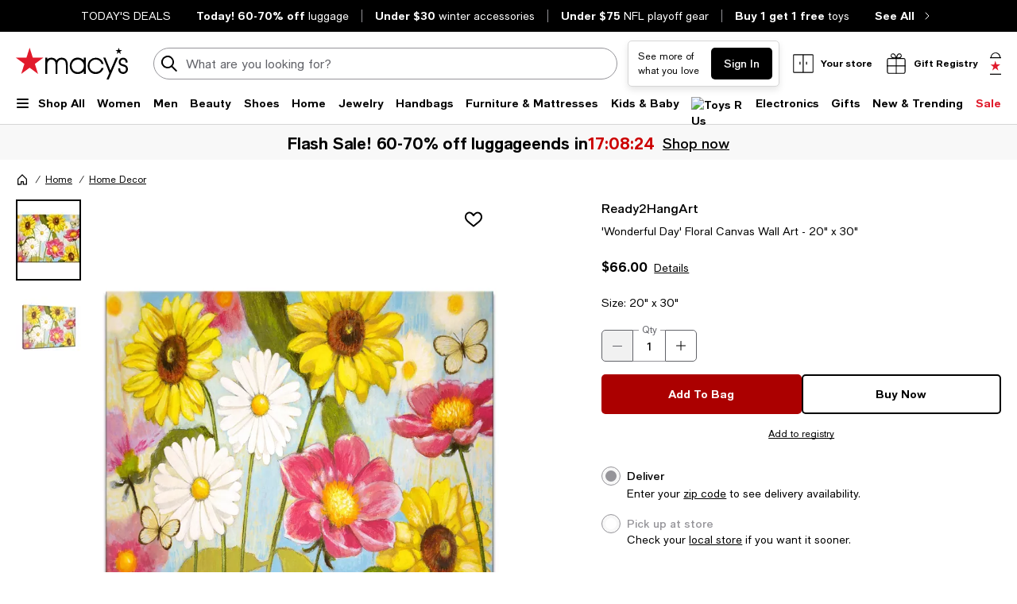

--- FILE ---
content_type: text/html; charset=utf-8
request_url: https://www.google.com/recaptcha/api2/aframe
body_size: 268
content:
<!DOCTYPE HTML><html><head><meta http-equiv="content-type" content="text/html; charset=UTF-8"></head><body><script nonce="eGwKkoJpbQSZ4zLB8Lnfww">/** Anti-fraud and anti-abuse applications only. See google.com/recaptcha */ try{var clients={'sodar':'https://pagead2.googlesyndication.com/pagead/sodar?'};window.addEventListener("message",function(a){try{if(a.source===window.parent){var b=JSON.parse(a.data);var c=clients[b['id']];if(c){var d=document.createElement('img');d.src=c+b['params']+'&rc='+(localStorage.getItem("rc::a")?sessionStorage.getItem("rc::b"):"");window.document.body.appendChild(d);sessionStorage.setItem("rc::e",parseInt(sessionStorage.getItem("rc::e")||0)+1);localStorage.setItem("rc::h",'1769439035344');}}}catch(b){}});window.parent.postMessage("_grecaptcha_ready", "*");}catch(b){}</script></body></html>

--- FILE ---
content_type: application/javascript
request_url: https://assets.macysassets.com/app/navigation-wgl/2.443.0/app/navigation-wgl/static/js/navigation-wgl.Nav_MobileNavContent.205f3c7f1b5e6f2a4886.js
body_size: 7652
content:
"use strict";(self.navigation_wgl_jsonp=self.navigation_wgl_jsonp||[]).push([[202],{"43c1248c":(t,e,a)=>{a.r(e),a.d(e,{default:()=>De});var i=a("2a5ed560"),l=a("7cc0bee8"),n=a("7d25564a"),s=a("cbb58502"),r=a("7cc89ec3"),o=a("7f080d6d"),c=a("89a7a1f3"),d=a.n(c),g=a("4201b99a"),u=a("53f0a33f");const p=(0,i.Uk)(" Sign In "),S={setup(t){const e=d().account.signIn;return(t,a)=>((0,i.wg)(),(0,i.j4)((0,n.SU)(g.Z),{href:(0,n.SU)(e).url,tracking:(0,n.SU)(e).tracking,class:"button",onClick:a[0]||(a[0]=t=>(0,n.SU)(u.Z)({tooltipTags:!0}))},{default:(0,i.w5)(()=>[p]),_:1},8,["href","tracking"]))}};var m=a("962893e0");const y=(0,m.Z)(S,[["__scopeId","data-v-5475af33"]]);var v=a("109b23dd"),k=a("fa37c0f6"),U=a("69bc950f");const w={class:"hnf-account-info"},f={key:0},b={key:1},h={key:2},x={key:0,"data-fs-mask":""},_={key:1,"data-fs-mask":""},D={key:2},C={key:3,"data-fs-mask":""},I={key:0,class:"hnf-separator"},O={key:0},Z={key:1},R={key:1,class:"chevron-small-right-black chevron-small-right chevron-icon"},F={emits:["onSelect"],setup(t,e){let{emit:a}=e;const s=(0,r.oR)(),{rewards:o,loyaltyIcon:c,bothPoints:d,bcomMember:g,isNotZeroBalance:u,formatPrice:p}=(0,v.ZP)(),{isMcom:S}=s.state.envProps,{context:m}=s.state.pageData.navigation,F=(0,i.Fl)(()=>s.state.navUser.data.username),j=(0,i.Fl)(()=>!!s.state.navUser.data.isSignedIn),q=(0,i.Fl)(()=>!j.value&&F.value?.length),M=(0,i.Fl)(()=>{const{balance:t,expiringBalance:e,isRewardExpiring:a}=o.value;return e&&a?`${p(e)} expiring soon!`:t&&u.value?S?`${p(t)} in Star Money`:`${p(t)} in Rewards!`:d.value?`${d.value} points`:null}),W=(0,i.Fl)(()=>{const{tierName:t,balance:e,isRewardExpiring:a}=o.value;return!!S||("top"===t?!a&&(!e||e.toString().length<3):"topUnlocked"!==t)}),T=(0,i.Fl)(()=>j.value?{role:"button",tabindex:0}:{});function E(){j.value&&(S&&(0,U.J)(S,{context:m,topCategoryName:"",pos:0,col:1,categoryId:"",analyticsCategoryId:"",clickableElement:"My Account"}),a("onSelect",{id:"accountContent",title:""}))}return(t,e)=>((0,i.wg)(),(0,i.iD)("div",(0,i.dG)({class:"grid-x align-middle margin-top-s margin-bottom-s"},(0,n.SU)(T),{onClick:E}),[(0,i._)("i",{class:(0,l.C_)(["margin-right-xs",(0,n.SU)(c)])},null,2),(0,i._)("div",w,[(0,n.SU)(q)||(0,n.SU)(j)?((0,i.wg)(),(0,i.iD)("div",f,(0,l.zw)((0,n.SU)(F))+"\u2019s account ",1)):((0,i.wg)(),(0,i.iD)("div",b," My Account ")),(0,n.SU)(q)?((0,i.wg)(),(0,i.iD)("div",h," Welcome Back! ")):(0,n.SU)(j)&&(0,n.SU)(o).tierName?((0,i.wg)(),(0,i.iD)("div",{key:3,class:(0,l.C_)(["hnf-rewards",{small:(0,n.SU)(S)}])},[(0,n.SU)(S)?((0,i.wg)(),(0,i.iD)("span",x,(0,l.zw)((0,n.SU)(k.fm)((0,n.SU)(o).tierName)),1)):((0,i.wg)(),(0,i.iD)("span",_,(0,l.zw)((0,n.SU)(g)),1)),(0,n.SU)(M)&&!(0,n.SU)(W)&&(0,n.SU)(o).tierName?((0,i.wg)(),(0,i.iD)("br",D)):(0,i.kq)("",!0),(0,n.SU)(M)?((0,i.wg)(),(0,i.iD)("span",C,[(0,n.SU)(W)?((0,i.wg)(),(0,i.iD)("span",I," | ")):(0,i.kq)("",!0),(0,i.Uk)((0,l.zw)((0,n.SU)(M)),1)])):(0,i.kq)("",!0)],2)):((0,i.wg)(),(0,i.iD)("div",{key:4,class:(0,l.C_)({small:(0,n.SU)(S)})},[(0,n.SU)(S)?((0,i.wg)(),(0,i.iD)("span",O,"Earn Star Rewards and Status")):((0,i.wg)(),(0,i.iD)("span",Z,"Earn Loyallist Rewards"))],2))]),(0,n.SU)(j)?((0,i.wg)(),(0,i.iD)("i",R)):((0,i.wg)(),(0,i.j4)((0,n.SU)(y),{key:0,class:"primary"}))],16))}};var j=a("f0f23170");const q="_expires_",M=t=>({value:t.slice(14),expireAt:parseInt(t.slice(0,14),10)}),W=function(t){let{expiresIn:e=864e5,$window:a=window}=arguments.length>1&&void 0!==arguments[1]?arguments[1]:{};const i=t=>t.startsWith(q);return a.addEventListener("beforeunload",()=>Object.entries(t).filter(t=>{let[e]=t;return i(e)}).filter(t=>{let[,e]=t;return M(e).expireAt<Date.now()}).forEach(e=>{let[a]=e;return t.removeItem(a)})),new Proxy(t,{get:(a,l)=>"getItem"===l?t=>{const e=q+t,i=a.getItem(e);if(i){const{value:t,expireAt:l}=M(i);if(l>Date.now())return t;a.removeItem(e)}return null}:"setItem"===l?(t,i)=>{a.setItem(q+t,((t,e)=>`${e.toString().padStart(14,"0")}${t}`)(i,Date.now()+e))}:"removeItem"===l?e=>{t.removeItem(q+e)}:"clear"===l?()=>{Object.entries(a).filter(t=>{let[e]=t;return i(e)}).forEach(e=>{let[a]=e;return t.removeItem(a)})}:a[l],set(){throw new Error("Operation is not permitted. Setters are not supported.")},ownKeys:t=>Object.keys(t).filter(i),has:(t,e)=>e.startsWith(q)&&t.has(e),getOwnPropertyDescriptor(t,e){if(e.startsWith(q))return Object.getOwnPropertyDescriptor(t,e)}})};function T(t){let{text:e,parentId:a}=t;return!a&&/\b(sale)\b/i.test(e)}var E=a("be6b719f"),P=a("8f7d4a1f"),$=a("951ee3b4"),z=a("c5d4b736"),Y=a("0493d98b");const H={props:{data:{type:Object,required:!0},title:{type:String,default:""},categoryId:{type:String,default:""},level:{type:String,default:"l1"}},emits:["onSelect"],setup(t,e){let{emit:a}=e;const c=t,d=(0,r.oR)(),p=(0,o.s4v)(),{getMenuData:S}=(0,E.r)(d),{analytics:m,stack:y,lastStackItem:v}=(0,j.OJ)(),{isMcom:w}=d.state.envProps,{context:f}=d.state.pageData.navigation,b=(0,i.Fl)(()=>d.state.navViewTypeStore.viewType),h=(0,i.Fl)(()=>c.data.map(t=>{const e=function(t){return e=t,Boolean(S()[e.id]?.children?.length)&&!t.isParentCategory;var e}(t),a=p.value&&v()?.id===c.categoryId?y.value.length+1:1;let i,l;return a<3?(l=e,i=t.url||e):3===a?(l=!t.url&&e,i=t.url||l):(l=!1,i=t.url),{...t,isVisible:i,isButton:l}}));async function x(t,e,i){const l=[...y.value,{title:t.text}].reduce((t,e,a)=>(a?t[`subCategory${a}Name`]=e.title:t.topCategoryName=e.title,t),{}),n={context:f,pos:e+1,col:m.getCol()+1,categoryId:t.id,analyticsCategoryId:t.id,clickableElement:t.text,tracking:t.tracking,title:t.text,url:t.url,level:c.level,...l};(0,U.J)(w,n,b.value,{isShopAll:!0}),i&&a("onSelect",n);const{isSignIn:s,isSignOut:r,burstCache:o}=t;o&&W(localStorage).clear(),s&&(0,u.Z)(),r&&(0,P.Z)(w)}async function _(t,e,a){await x(t,e,a),w&&setTimeout(()=>{document.querySelector('[data-testid="shop-all-button"]')?.focus()},100)}return(t,e)=>((0,i.wg)(),(0,i.iD)("ul",(0,l.vs)((0,i.F4)({...(0,n.SU)(p)&&{class:"categories-list grid-y"}})),[((0,i.wg)(!0),(0,i.iD)(i.HY,null,(0,i.Ko)((0,n.SU)(h),(t,e)=>((0,i.wg)(),(0,i.iD)(i.HY,null,[t.isVisible?((0,i.wg)(),(0,i.iD)("li",{key:`${t.id}-${e}`},[t.isButton?((0,i.wg)(),(0,i.j4)((0,i.LL)(t.url?(0,n.SU)(g.Z):"button"),(0,i.dG)({key:0},{...(0,n.SU)(p)&&{class:"category-button grid-x align-middle align-justify undecorated-link "+((0,n.SU)(T)(t)?"red-fob":""),"data-flyout-id":t.id,"aria-expanded":(0,n.SU)(y).findIndex(e=>e.id===t.id)>=0,tabindex:"0"}},{href:t.url,"data-id":t.id,"data-tracking":(0,n.SU)($.jE)(t.tracking),"data-url":t.url,"data-cat-splash":t.isCatSplash||void 0,style:{color:t.fontColor},onKeydown:(0,s.D2)((0,s.iM)(a=>_(t,e,!0),["prevent"]),["enter"]),onClick:(0,s.iM)(a=>x(t,e,!0),["prevent"])}),{default:(0,i.w5)(()=>{return[(0,i._)("span",(0,l.vs)((0,i.F4)({...(0,n.SU)(p)&&{class:"category-text"}})),[(0,i._)("span",null,(0,l.zw)((e=t.text,w?e:(0,k.Mh)(e))),1),(0,n.SU)(p)&&(0,n.SU)(w)&&(0,n.SU)(z.Z)({id:t.id,text:t.text})?((0,i.wg)(),(0,i.j4)((0,n.SU)(Y.Z),{key:0,"img-class":"margin-left-xxs",big:""})):(0,i.kq)("",!0)],16),(0,i._)("i",(0,l.vs)((0,i.F4)({...(0,n.SU)(p)&&{class:"chevron-small-right-black chevron-small-right"}})),null,16)];var e}),_:2},1040,["href","data-id","data-tracking","data-url","data-cat-splash","style","onKeydown","onClick"])):((0,i.wg)(),(0,i.j4)((0,n.SU)(g.Z),(0,i.dG)({key:1},{...(0,n.SU)(p)&&{class:"category-link undecorated-link grid-x align-middle align-justify "+((0,n.SU)(T)(t)?"red-fob":""),tabindex:"0"},href:t.url},{"data-id":t.id,"data-tracking":(0,n.SU)($.jE)(t.tracking),"data-skip":t.isParentCategory||void 0,style:{color:t.fontColor},onKeydown:(0,s.D2)((0,s.iM)(a=>_(t,e,!1),["prevent"]),["enter"]),onClick:a=>x(t,e,!1)}),{default:(0,i.w5)(()=>[(0,i._)("span",(0,l.vs)((0,i.F4)({...(0,n.SU)(p)&&{class:"category-text"}})),(0,l.zw)(t.text),17)]),_:2},1040,["data-id","data-tracking","data-skip","style","onKeydown","onClick"]))])):(0,i.kq)("",!0)],64))),256))],16))}},K=(0,m.Z)(H,[["__scopeId","data-v-38b5dc84"]]);var N=a("5dbfde54");const J=["data-id","data-url","data-tracking","data-text","data-parent","data-cat-splash"],L={props:{data:{type:Object,required:!0}},emits:["onSelect"],setup(t,e){let{emit:a}=e;const l=t,s=(0,o.s4v)(),{stack:r}=(0,j.OJ)();function c(t){a("onSelect",{categoryId:t.categoryId.toString(),pos:t.pos,title:t.title,url:t.url})}return(0,i.ic)(()=>{(0,N.Z)(".mobile-nav-wrap")}),(e,a)=>{return(0,i.wg)(),(0,i.iD)("div",(0,i.dG)({class:"sub-categories"},{...(0,n.SU)(s)&&{class:{"l2-flyout":(0,n.SU)(r)[0]?.id===l.data.id,"l3-flyout":(0,n.SU)(r)[1]?.id===l.data.id,"l4-flyout":(0,n.SU)(r)[2]?.id===l.data.id},"data-flyout":t.data.id,"aria-label":t.data.text}},{"data-id":t.data.id,"data-url":t.data.url,"data-tracking":(0,n.SU)($.jE)(t.data.tracking),"data-text":t.data.text,"data-parent":t.data.parentId,"data-cat-splash":t.data.isCatSplash||void 0}),[(0,i.Wm)((0,n.SU)(K),{data:t.data.children,"category-id":t.data.id,title:t.data.text,level:(o=l.data.id,r.value[0]?.id===o?"l2":r.value[1]?.id===o?"l3":r.value[2]?.id===o?"l4":"l1"),class:"padding-top-xs",onOnSelect:c},null,8,["data","category-id","title","level"])],16,J);var o}}};var A=a("9801bd20");const B={class:"registry-info","data-flyout":"registry"},G={key:0,class:"hnf-occasions padding-bottom-s padding-top-s"},V=(t=>((0,i.dD)("data-v-848967dc"),t=t(),(0,i.Cn)(),t))(()=>(0,i._)("div",{class:"medium margin-bottom-xs"}," Manage your registry ",-1)),Q={class:"grid-y"},X={key:0,class:"link-item"},tt=(0,i.Uk)(" Sign in "),et={key:0,class:"medium margin-bottom-xs"},at={class:"grid-y"},it={setup(t){const e=(0,r.oR)(),{isMcom:a}=e.state.envProps,{hasRegestries:o,showSignIn:c,occasions:d,linkGroups:u,title:p}=(0,A.C)(),{defaultLinks:S,setDefaultRegistry:m,setSignInRedirectParams:y}=(0,A.c)();return(t,e)=>((0,i.wg)(),(0,i.iD)("div",B,[(0,i.WI)(t.$slots,"default",{data:{title:(0,n.SU)(p),"text-transform":(0,n.SU)(a)}}),(0,n.SU)(o)||(0,n.SU)(c)?((0,i.wg)(),(0,i.iD)("div",G,[V,(0,i._)("ul",Q,[(0,n.SU)(c)?((0,i.wg)(),(0,i.iD)("li",X,[(0,i.Wm)((0,n.SU)(g.Z),{class:"menu-link-body",href:(0,n.SU)(S).signinUrl,tabindex:"0",onClick:(0,n.SU)(y)},{default:(0,i.w5)(()=>[tt]),_:1},8,["href","onClick"])])):(0,i.kq)("",!0),((0,i.wg)(!0),(0,i.iD)(i.HY,null,(0,i.Ko)((0,n.SU)(d),t=>((0,i.wg)(),(0,i.iD)("li",{key:t.registryId,class:"link-item"},[(0,i.Wm)((0,n.SU)(g.Z),{class:"menu-link-body",href:"/registry/"+t.registryId,tabindex:"0",onClick:(0,s.iM)(e=>(0,n.SU)(m)(t.registryGUID),["prevent"])},{default:(0,i.w5)(()=>[(0,i.Uk)((0,l.zw)(t.text),1)]),_:2},1032,["href","onClick"])]))),128))])])):(0,i.kq)("",!0),((0,i.wg)(!0),(0,i.iD)(i.HY,null,(0,i.Ko)((0,n.SU)(u),(t,e)=>((0,i.wg)(),(0,i.iD)("div",{key:e,class:"hnf-registry-info padding-top-s"},[t.title?((0,i.wg)(),(0,i.iD)("div",et,(0,l.zw)(t.title),1)):(0,i.kq)("",!0),(0,i._)("ul",at,[((0,i.wg)(!0),(0,i.iD)(i.HY,null,(0,i.Ko)(t.items,t=>((0,i.wg)(),(0,i.iD)("li",{key:t.text,class:"link-item"},[(0,i.Wm)((0,n.SU)(g.Z),{class:"menu-link-body",href:t.url,tabindex:"0"},{default:(0,i.w5)(()=>[(0,i.Uk)((0,l.zw)(t.text),1)]),_:2},1032,["href"])]))),128))])]))),128))]))}},lt=(0,m.Z)(it,[["__scopeId","data-v-848967dc"]]);var nt=a("c73c1ada");const st={props:{title:{type:String,required:!0}},setup(t){const e=t,a=(0,r.oR)(),{isMcom:s}=a.state.envProps,o=(0,i.Fl)(()=>a.getters[`navViewTypeStore/${nt.p8}`]&&s?{tag:"h6",text:(0,k.q8)(e.title)}:{tag:"h6",text:e.title});return(t,e)=>((0,i.wg)(),(0,i.j4)((0,i.LL)((0,n.SU)(o).tag),{class:"margin-top-s margin-bottom-s weight"},{default:(0,i.w5)(()=>[(0,i.Uk)((0,l.zw)((0,n.SU)(o).text),1)]),_:1}))}};var rt=a("bac69a90");const ot=["aria-expanded"],ct={class:"grid-x align-middle"},dt={key:0,class:"icon margin-right-xs registry-box"},gt={class:"category-text"},ut=(0,i._)("i",{class:"chevron-small-right-black chevron-small-right"},null,-1),pt={setup(t){const e=(0,r.oR)(),{isMcom:a}=e.state.envProps,{stack:s,setMode:o,reset:c}=(0,j.OJ)(),d=a?"Gift Registry":"bRegistry";function g(){c();o({id:"registry",title:a?"Gift Registry":"bREGISTRY",textTransform:!1},!0)}return(t,e)=>((0,i.wg)(),(0,i.iD)("button",{class:"category-button grid-x align-middle align-justify","aria-expanded":(0,n.SU)(s).findIndex(t=>["REGISTRY","bREGISTRY"].indexOf(t.id)>-1)>=0,"data-flyout-id":"registry",tabindex:"0",onClick:g},[(0,i._)("span",ct,[(0,n.SU)(a)?((0,i.wg)(),(0,i.iD)("i",dt)):(0,i.kq)("",!0),(0,i._)("span",gt,(0,l.zw)((0,n.SU)(d)),1)]),ut],8,ot))}},St={class:"category-text"},mt={props:{item:{type:Object,required:!0},position:{type:Number,default:1}},setup(t){const e=t,a=(0,r.oR)(),{context:s}=a.state.pageData.navigation,{isMcom:o}=a.state.envProps,c={stores:"location-pin",deals:"tag",lists:"list",gift_registry:"registry-box",gift_cards:"gift-card",order_tracking:"order-history",earn_star_rewards:"star-rewards-red-large",star_rewards:"star-rewards-red-large"},d=(0,i.Fl)(()=>{const{text:t=""}=e.item,a=t.replace(/ /g,"_").toLowerCase();return c[a]||""}),u=(0,i.Fl)(()=>a.state.navViewTypeStore.viewType);function p(){const{text:t="",tracking:a={}}=e.item;o&&(0,U.J)(o,{context:s.value,topCategoryName:"",pos:e.position,col:1,categoryId:"",clickableElement:t,tracking:a},u.value,{isShopAll:!0})}return(e,a)=>((0,i.wg)(),(0,i.j4)((0,n.SU)(g.Z),{href:t.item.url,class:"category-link grid-x align-middle menu-link-body",tabindex:"0",onClick:p},{default:(0,i.w5)(()=>[(0,n.SU)(d)?((0,i.wg)(),(0,i.iD)("i",{key:0,class:(0,l.C_)(["icon margin-right-xs",(0,n.SU)(d)])},null,2)):(0,i.kq)("",!0),(0,i._)("span",St,(0,l.zw)(t.item.text),1)]),_:1},8,["href"]))}};var yt=a("293b68d9"),vt=a("eb1b641f"),kt=a("d02b1b26");const Ut=["onClick"],wt=(t=>((0,i.dD)("data-v-c120b7e8"),t=t(),(0,i.Cn)(),t))(()=>(0,i._)("span",null,"Shipping To",-1)),ft={setup(t){const e=(0,r.oR)(),{isMenuOpened:a,wasSideNavVisibleRecently:l}=(0,j.OJ)(),{openInternationalSlideout:o}=(0,yt.Z)();function c(){a.value=!1,l.value=!1,e.commit(`navOverlay/${kt.T}`),o()}return(t,e)=>((0,i.wg)(),(0,i.iD)("button",{class:"category-button shipping-to grid-x align-middle undecorated-link",tabindex:"0",onClick:(0,s.iM)(c,["prevent"])},[(0,i.Wm)((0,n.SU)(vt.Z),{class:"margin-right-xs",width:"21px",height:"21px"}),wt],8,Ut))}},bt=(0,m.Z)(ft,[["__scopeId","data-v-c120b7e8"]]);a("4433d781");const ht=bt;var xt=a("2df54a74");const _t={class:"service-links"},Dt=(t=>((0,i.dD)("data-v-2f4d1006"),t=t(),(0,i.Cn)(),t))(()=>(0,i._)("hr",{class:"hr-divider margin-top-s margin-bottom-s"},null,-1)),Ct={class:"grid-y hnf-service-links"},It={key:1,class:"grid-x align-middle"},Ot={setup(t){const e=(0,r.oR)(),a=(0,o.s4v)(),{stack:s}=(0,j.OJ)(),c=(0,xt.Z)(),{isDomestic:d}=e.state.pageData.navigation.context,g=(0,i.Fl)(()=>{const t=e.getters[`headerStore/${nt.d4}`];return d?t.filter(t=>{let{text:e}=t;return"stores"!==e?.toLowerCase()}):t}),u=(0,i.Fl)(()=>!!c.value.registryDropdownEnabled),p=(0,i.Fl)(()=>c.value.internationalContextEnabled);return(t,e)=>((0,i.wg)(),(0,i.iD)("div",_t,[Dt,(0,i.Wm)((0,n.SU)(st),{title:(0,n.SU)(rt.mobileTitles).moreToExplore},null,8,["title"]),(0,i._)("ul",Ct,[(0,n.SU)(d)&&(0,n.SU)(u)?((0,i.wg)(),(0,i.iD)("li",{key:0,class:(0,l.C_)(["grid-x align-middle",{"l1-category-active":"registry"===(0,n.SU)(s)[0]?.id}])},[(0,i.Wm)((0,n.SU)(pt))],2)):(0,i.kq)("",!0),((0,i.wg)(!0),(0,i.iD)(i.HY,null,(0,i.Ko)((0,n.SU)(g),(t,e)=>((0,i.wg)(),(0,i.iD)("li",{key:t.text,class:"grid-x align-middle"},[(0,i.Wm)((0,n.SU)(mt),{item:t,position:e},null,8,["item","position"])]))),128)),(0,n.SU)(a)&&(0,n.SU)(p)?((0,i.wg)(),(0,i.iD)("li",It,[(0,i.Wm)((0,n.SU)(ht))])):(0,i.kq)("",!0)])]))}},Zt=(0,m.Z)(Ot,[["__scopeId","data-v-2f4d1006"]]);var Rt=a("f8d24436");const Ft={props:{title:{type:String,required:!0},parentId:{type:String,default:null},textTransform:{type:Boolean,default:!0}},setup(t){const e=t,a=(0,r.oR)(),{isMcom:s}=a.state.envProps,{context:o}=a.state.pageData.navigation,{back:c,analytics:d}=(0,j.OJ)();function g(){s&&(0,U.J)(s,{categoryId:d.getCategoryId(),context:o,topCategoryName:"",col:d.getCol(),pos:d.getLinkPosition(),clickableElement:e.title}),c()}return(e,a)=>((0,i.wg)(),(0,i.iD)("button",{"aria-label":"back to previous section",class:"button-back","data-testid":"back-button",onClick:g},[(0,i._)("i",{class:(0,l.C_)(["icon",{"chevron-large-left-black":(0,n.SU)(s),"chevron-large-left-black-custom":!(0,n.SU)(s)}])},null,2),(0,i._)("h5",{class:(0,l.C_)(["padding-bottom-s padding-top-s",{"hnf-to-normal-case":!t.textTransform}])},(0,l.zw)(t.title),3)]))}},jt=(0,m.Z)(Ft,[["__scopeId","data-v-4528b370"]]),qt=t=>((0,i.dD)("data-v-0fcc610c"),t=t(),(0,i.Cn)(),t),Mt={class:"mobile-nav-top"},Wt={class:"grid-x align-middle"},Tt={class:"cell small-7"},Et={class:"title"},Pt={key:1},$t=qt(()=>(0,i._)("span",{class:"line1"},"BROWSE",-1)),zt=qt(()=>(0,i._)("br",null,null,-1)),Yt={class:"line2","data-testid":"brand-name"},Ht={class:"cell small-5 align-right search-wrapper","data-testid":"search-field"},Kt={setup(t){const e=(0,r.oR)(),{isMenuOpened:a,closeNav:s}=(0,j.OJ)(),{stack:o}=(0,j.OJ)(),{isMcom:c}=e.state.envProps,d=c?"Macy's":"Bloomingdale's";function g(){a.value&&s(),e.commit(`headerStore/${kt.dZ}`,!0),e.commit(`headerStore/${kt.d6}`,!0)}return(t,e)=>((0,i.wg)(),(0,i.iD)("div",Mt,[(0,i._)("div",Wt,[(0,i._)("div",Tt,[(0,i._)("div",Et,[(0,n.SU)(o).length?((0,i.wg)(),(0,i.j4)((0,n.SU)(jt),{key:0,tabindex:"0",title:"Back"})):((0,i.wg)(),(0,i.iD)("div",Pt,[$t,zt,(0,i._)("span",Yt,(0,l.zw)((0,n.SU)(d)),1)]))])]),(0,i._)("div",Ht,[(0,i.Wm)((0,n.SU)(Rt.Z),{onOnInputClick:g,onOnKeypress:g})])])]))}},Nt=(0,m.Z)(Kt,[["__scopeId","data-v-0fcc610c"]]),Jt={class:"better-transition-group"};const Lt={},At=(0,m.Z)(Lt,[["render",function(t,e){return(0,i.wg)(),(0,i.iD)("div",Jt,[(0,i.WI)(t.$slots,"default")])}]]);var Bt=a("1996f567"),Gt=a("43a3a624");const Vt=t=>((0,i.dD)("data-v-e20f9c54"),t=t(),(0,i.Cn)(),t),Qt=Vt(()=>(0,i._)("i",{class:"store-mode margin-right-xs"},null,-1)),Xt={class:"grid-y align-justify align-items-start"},te={class:"category-text store-name regular"},ee={key:0,class:"store-info-hours operation-hours"},ae={class:"operation-hours time"},ie=Vt(()=>(0,i._)("i",{class:"chevron-small-right-black chevron-small-right chevron-icon"},null,-1)),le={emits:["onSelect"],setup(t,e){let{emit:a}=e;const s=(0,r.oR)(),{isMcom:o}=s.state.envProps,{context:c}=s.state.pageData.navigation,d=(0,i.Fl)(()=>s.getters[`navPreferredStore/${nt.Dp}`]),g=(0,i.Fl)(()=>s.state.navViewTypeStore.viewType);function u(){o&&(0,U.J)(o,{context:c.value,topCategoryName:"",pos:1,col:1,categoryId:"",clickableElement:d.value.name+d.value.operationState+d.value.operationHours},g.value,{isShopAll:!0}),a("onSelect",{id:"store",title:"My Store"})}return(t,e)=>(0,n.SU)(d)?((0,i.wg)(),(0,i.iD)("button",{key:0,id:"MY_STORE",class:"category-button grid-x align-middle","data-testid":"My store","data-flyout-id":"store",tabindex:"0",onClick:u},[Qt,(0,i._)("span",Xt,[(0,i._)("span",te,(0,l.zw)((0,n.SU)(d).name||(0,n.SU)(rt.defaultStoreName)),1),(0,n.SU)(d).schedule?((0,i.wg)(),(0,i.iD)("span",ee,[(0,i._)("span",{class:(0,l.C_)(["operation-hours",{"store-open":(0,n.SU)(d).isOpen,"store-closed":!(0,n.SU)(d).isOpen}])},(0,l.zw)((0,n.SU)(d).operationState),3),(0,i._)("span",ae,(0,l.zw)((0,n.SU)(d).operationHours),1)])):(0,i.kq)("",!0)]),ie])):(0,i.kq)("",!0)}},ne=(0,m.Z)(le,[["__scopeId","data-v-e20f9c54"]]),se={class:"service-link"},re=(t=>((0,i.dD)("data-v-a253bf70"),t=t(),(0,i.Cn)(),t))(()=>(0,i._)("hr",{class:"hr-divider margin-top-s"},null,-1)),oe={class:"grid-y margin-top-s hnf-service-links"},ce={emits:["onSelect"],setup(t,e){let{emit:a}=e;const l=(0,r.oR)(),s=(0,i.Fl)(()=>l.getters[`headerStore/${nt.d4}`].filter(t=>{let{text:e}=t;return"stores"===e?.toLowerCase()}));function o(t){a("onSelect",t)}return(t,e)=>((0,i.wg)(),(0,i.iD)("div",se,[re,(0,i.Wm)((0,n.SU)(st),{title:(0,n.SU)(rt.mobileTitles).shopByStore},null,8,["title"]),(0,i._)("ul",oe,[(0,i._)("li",null,[(0,i.Wm)((0,n.SU)(ne),{onOnSelect:o})]),((0,i.wg)(!0),(0,i.iD)(i.HY,null,(0,i.Ko)((0,n.SU)(s),(t,e)=>((0,i.wg)(),(0,i.iD)("li",{key:t.text,class:"service-item grid-x align-middle"},[(0,i.Wm)((0,n.SU)(mt),{item:t,position:e},null,8,["item","position"])]))),128))])]))}},de=(0,m.Z)(ce,[["__scopeId","data-v-a253bf70"]]),ge={key:0,class:"padding-bottom-s padding-top-s"},ue=(t=>((0,i.dD)("data-v-c8585be2"),t=t(),(0,i.Cn)(),t))(()=>(0,i._)("span",{class:"mobile-nav-back"},"Back",-1)),pe={class:"mobile-nav-header__title grid-x align-middle"},Se={key:0},me={key:1},ye=(0,i.Uk)(" Shop All "),ve={props:{id:{type:String,default:null},title:{type:String,required:!0},url:{type:String,default:""},parentId:{type:String,default:null},textTransform:{type:Boolean,default:!0},tracking:{type:Object,default:()=>({})}},setup(t){const e=t,a=(0,r.oR)(),{isMcom:s}=a.state.envProps,{context:o}=a.state.pageData.navigation,c=(0,i.Fl)(()=>a.getters[`navViewTypeStore/${nt.p8}`]),{back:d,analytics:u}=(0,j.OJ)();function p(){s&&(0,U.J)(s,{col:u.getCol(),pos:u.getLinkPosition(),categoryId:u.getCategoryId(),clickableElement:e.title,context:o,topCategoryName:""}),d()}return(a,r)=>((0,i.wg)(),(0,i.iD)("div",{class:(0,l.C_)(["mobile-nav-header",{"mobile-nav-header--enhanced":(0,n.SU)(c)}]),"data-testid":"mobile-nav-header"},[(0,n.SU)(c)?((0,i.wg)(),(0,i.iD)("div",ge,[(0,i._)("button",{class:"grid-x align-middle",onClick:p},[(0,i._)("i",{class:(0,l.C_)(["icon",{"chevron-small-left-black":(0,n.SU)(s),"chevron-large-left":!(0,n.SU)(s)}])},null,2),ue])])):(0,i.kq)("",!0),(0,i._)("div",pe,[(0,i._)("div",{class:(0,l.C_)(["cell",(0,n.SU)(s)&&t.url?.length?"small-9":"small-12"])},[(0,n.SU)(c)&&(0,n.SU)(s)?((0,i.wg)(),(0,i.iD)("h6",Se,[(0,i._)("span",null,(0,l.zw)(t.title),1),(0,n.SU)(z.Z)({id:t.id,text:t.title})?((0,i.wg)(),(0,i.j4)((0,n.SU)(Y.Z),{key:0,"img-class":"margin-left-xxs",big:""})):(0,i.kq)("",!0)])):(0,n.SU)(c)&&!(0,n.SU)(s)?((0,i.wg)(),(0,i.iD)("h6",me,(0,l.zw)(t.title),1)):((0,i.wg)(),(0,i.iD)("h5",{key:2,class:(0,l.C_)(["transform-account padding-bottom-xs padding-top-s",{"hnf-to-normal-case":!t.textTransform}])},[(0,i._)("span",null,(0,l.zw)(t.title),1),(0,n.SU)(s)&&(0,n.SU)(z.Z)({id:t.id,text:t.title})?((0,i.wg)(),(0,i.j4)((0,n.SU)(Y.Z),{key:0,"img-class":"margin-left-xxs",big:""})):(0,i.kq)("",!0)],2))],2),(0,n.SU)(s)&&t.url?.length&&"LOYALLIST"!==t.id?((0,i.wg)(),(0,i.iD)("div",{key:0,class:(0,l.C_)(["cell small-3",{"margin-top-xxs":!(0,n.SU)(c)}])},[(0,i.Wm)((0,n.SU)(g.Z),{href:e.url,tracking:e.tracking,"aria-label":`Shop All ${t.title}`,"data-testid":"shop-all-button",class:"link-sm grid-x align-right"},{default:(0,i.w5)(()=>[ye]),_:1},8,["href","tracking","aria-label"])],2)):(0,i.kq)("",!0)])],2))}},ke=(0,m.Z)(ve,[["__scopeId","data-v-c8585be2"]]),Ue={props:{data:{type:Object,required:!0}},setup(t){const e=t,a=(0,r.oR)(),{getActualActiveCategoryTitle:s}=(0,E.r)(a),o=(0,i.Fl)(()=>({...e.data,text:s(e.data.title)}));return(t,e)=>((0,i.wg)(),(0,i.j4)((0,n.SU)(ke),(0,l.vs)((0,i.F4)((0,n.SU)(o))),null,16))}};var we=a("14ce470b");const fe={class:"body-content"},be={key:"root",class:"transition-panel l1-flyout"},he=(t=>((0,i.dD)("data-v-456c617b"),t=t(),(0,i.Cn)(),t))(()=>(0,i._)("hr",{class:"hr-divider"},null,-1)),xe={key:0,class:"hr-divider margin-top-s"},_e={setup(t){const e=(0,r.oR)(),{isNavSSR:c}=e.state.envProps,d=(0,o.s4v)(),g=(0,i.Fl)(()=>e.state.pageData.navigation.context.isDomestic),u=(0,i.Fl)(()=>e.getters[`navViewTypeStore/${nt.p8}`]),p=(0,i.RC)(()=>a.e(929).then(a.bind(a,"ce19c423"))),{isRootMode:S,eventClass:m,setMode:y,stack:v,lastStackItem:k,isMenuHydrated:U}=(0,j.OJ)(),{getMenuData:w,getTopMenuCategories:f,getFlyout:b,getAllCategoryIds:h}=(0,E.r)(e),x=(0,i.Fl)(()=>{if(c)return null;const t=k();return t?b(t.id):null}),_=(0,i.Fl)(()=>{const t=k();return t?{[t.id]:!0}:{}}),D=(0,i.Fl)(()=>w()),C=(0,i.Fl)(()=>({"l2-flyout":1===v.value.length,"l3-flyout":2===v.value.length})),I=(0,i.Fl)(()=>v.value.length?v.value[v.value.length-1]:null),O=(0,n.iH)(Z());function Z(){return{categories:f(),subCategories:h().map(b)}}function R(t){y(t,!0)}return(0,i.ic)(()=>{(0,N.Z)(".mobile-nav-wrap")}),(0,i.YP)(D,()=>{O.value=Z()}),(0,Gt.Z)({type:"hamburger"}),U.value=!0,(t,e)=>((0,i.wg)(),(0,i.iD)("div",{class:(0,l.C_)(["mobile-nav-content",(0,n.SU)(m)])},[(0,n.SU)(u)?(0,i.kq)("",!0):((0,i.wg)(),(0,i.iD)("div",{key:0,class:(0,l.C_)(["top-content",{"top-content--white-bg":(0,n.SU)(_).accountContent}])},[(0,i.Wm)((0,n.SU)(Nt))],2)),(0,i._)("div",fe,[(0,i.Wm)((0,n.SU)(At),null,{default:(0,i.w5)(()=>[((0,i.wg)(!0),(0,i.iD)(i.HY,null,(0,i.Ko)((0,n.SU)(I)?[1]:[],(t,e)=>((0,i.wg)(),(0,i.j4)((0,n.SU)(Ue),{key:`back-${(0,n.SU)(v).length}-${e}`,data:(0,n.SU)(I),class:(0,l.C_)([{hide:(0,n.SU)(_).accountContent},"transition-panel"])},null,8,["data","class"]))),128)),(0,i.wy)((0,i._)("div",be,[(0,n.SU)(g)&&(0,n.SU)(d)&&!(0,n.SU)(u)?((0,i.wg)(),(0,i.iD)(i.HY,{key:0},[(0,i.Wm)((0,n.SU)(F),{onOnSelect:R}),he],64)):(0,i.kq)("",!0),((0,i.wg)(!0),(0,i.iD)(i.HY,null,(0,i.Ko)(O.value.categories,(t,e)=>((0,i.wg)(),(0,i.iD)("section",{key:t.title,class:"l1-categories-group"},[e?((0,i.wg)(),(0,i.iD)("hr",xe)):(0,i.kq)("",!0),(0,i.Wm)((0,n.SU)(st),{title:t.title},null,8,["title"]),(0,i.Wm)((0,n.SU)(K),{data:t.data,level:"l1",class:"l1-categories",onOnSelect:R},null,8,["data"])]))),128)),(0,n.SU)(d)&&(0,n.SU)(g)?((0,i.wg)(),(0,i.j4)((0,n.SU)(de),{key:1,onOnSelect:R})):(0,i.kq)("",!0),(0,i.Wm)((0,n.SU)(Zt))],512),[[s.F8,(0,n.SU)(S)]]),(0,n.SU)(d)&&(0,n.SU)(g)&&(0,n.SU)(_).store?((0,i.wg)(),(0,i.j4)((0,n.SU)(p),{key:0,class:(0,l.C_)(["transition-panel",(0,n.SU)(C)])},null,8,["class"])):(0,i.kq)("",!0),((0,i.wg)(!0),(0,i.iD)(i.HY,null,(0,i.Ko)((0,n.SU)(d)?[1]:[],t=>(0,i.wy)(((0,i.wg)(),(0,i.j4)((0,n.SU)(lt),{key:t&&"registry",class:(0,l.C_)(["transition-panel",(0,n.SU)(C)])},null,8,["class"])),[[s.F8,(0,n.SU)(_).registry]])),128)),(0,n.SU)(u)?(0,i.kq)("",!0):((0,i.wg)(!0),(0,i.iD)(i.HY,{key:1},(0,i.Ko)((0,n.SU)(d)?[1]:[],t=>(0,i.wy)(((0,i.wg)(),(0,i.j4)((0,n.SU)(Bt.Z),{key:t&&"accountContent",class:(0,l.C_)(["transition-panel",(0,n.SU)(C)])},null,8,["class"])),[[s.F8,(0,n.SU)(_).accountContent]])),128)),(0,n.SU)(c)?((0,i.wg)(!0),(0,i.iD)(i.HY,{key:2},(0,i.Ko)(O.value.subCategories,t=>(0,i.wy)(((0,i.wg)(),(0,i.iD)("div",{key:t.id},[(0,i.Wm)((0,n.SU)(we.if),{"when-triggered":!0===(0,n.SU)(_)[t.id]},{default:(0,i.w5)(()=>[(0,i.Wm)((0,n.SU)(L),{class:"transition-panel",data:t,onOnSelect:R},null,8,["data"])]),_:2},1032,["when-triggered"])],512)),[[s.F8,(0,n.SU)(_)[t.id]]])),128)):(0,n.SU)(x)?((0,i.wg)(),(0,i.j4)((0,n.SU)(L),{key:3,class:"transition-panel",data:(0,n.SU)(x),onOnSelect:R},null,8,["data"])):(0,i.kq)("",!0)]),_:1})])],2))}},De=(0,m.Z)(_e,[["__scopeId","data-v-456c617b"]])}}]);
//# sourceMappingURL=navigation-wgl.Nav_MobileNavContent.205f3c7f1b5e6f2a4886.js.map

--- FILE ---
content_type: application/javascript
request_url: https://assets.macysassets.com/app/navigation-wgl/2.443.0/app/navigation-wgl/static/js/navigation-wgl.app.js
body_size: 89405
content:
(self.navigation_wgl_jsonp=self.navigation_wgl_jsonp||[]).push([[143],{aa46ffc1:(e,t,n)=>{"use strict";n("c1a0481f"),n("7f136d53"),n("0775e133");var a=n("ecdd7842"),o=n.n(a),i=n("cbb58502"),r=n("1a1947e2"),s=n.n(r),l=n("34f6ba36"),c=n("2a5ed560");const d={id:"app-wrapper"};const{App:u}=n("7a039eb7");if(!u)throw new Error("Expected package to export a Vue App");const p={name:"AppWrapper",setup:()=>({App:u})};const g=(0,n("962893e0").Z)(p,[["render",function(e,t,n,a,o,i){return(0,c.wg)(),(0,c.iD)("main",d,[((0,c.wg)(),(0,c.j4)((0,c.LL)(a.App)))])}]]),m=function(e,t){let n=arguments.length>2&&void 0!==arguments[2]?arguments[2]:{},a=arguments.length>3?arguments[3]:void 0;const{logger:o=console}=n;let r;return r=a?(0,i.vr)(a):(0,i.vr)(g),r.config.errorHandler=(e,t,n)=>{o.error("Unhandled error has occured. See details: ",e,n)},r.config.performance=!0,window.isVueApp=!0,n.cookies&&r.use({install:e=>{e.config.globalProperties.$cookies=s()}}),n.logger&&!r.logger&&r.use({install:e=>{e.config.globalProperties.$logger=n.logger}}),r.use(l.ZP).use(t),e&&r.use(e),r},{rootContainer:f}=n("7a039eb7"),{Apps:h}=n("7a039eb7");var v=n("7cc89ec3");const{store:y}=function(){let e=arguments.length>0&&void 0!==arguments[0]?arguments[0]:{};const{store:t}=n("7a039eb7"),a={...t};let o;if(a){const t="function"===typeof a.state?a.state():a.state;if(e.envProps&&t&&Object.assign(t,{envProps:e.envProps}),e.killswitches&&t&&Object.assign(t,{killswitches:e.killswitches}),e.pageData&&t&&Object.assign(t,{pageData:e.pageData}),e.experiments&&t)try{Object.assign(t,{experiments:JSON.parse(e.experiments)})}catch(e){}t&&(a.state=()=>t),a.getters={getKillswitches:e=>()=>e&&e.killswitches?e.killswitches:{},getExpIds:e=>()=>e&&e.experiments&&e.experiments.EXPERIMENT?e.experiments.EXPERIMENT:[],hasExpId:e=>t=>!!(e&&e.experiments&&e.experiments.EXPERIMENT)&&e.experiments.EXPERIMENT.includes(t),...a.getters},a.actions={setExpIds(e,t){let{commit:n}=e;n("setExpData",t)},...a.actions},a.mutations={setExpData(e,t){e.experiments={...e.experiments,EXPERIMENT:t}},...a.mutations},o=function(e){return(0,v.MT)({...e})}(a)}return{store:o}}();(e=>{let{router:t,store:a}=e;if(window.__INITIAL_STATE__){a.replaceState(window.__INITIAL_STATE__);const e=a.state.envProps?a.state.envProps.assetHost:"",t=a.state.envProps?a.state.envProps.publicPathPrefix:"";t&&(n.p=t+n.p),e&&0!==n.p.indexOf("http")&&0!==n.p.indexOf("//")&&(n.p=e+n.p)}const i=[];if(h)h.forEach(e=>{const n=m(t,a,{cookies:document.cookie,logger:o()},e.component);i.push(()=>n.mount(e.container))});else{const e=m(t,a,{cookies:document.cookie,logger:o()});i.push(()=>e.mount(f||"#app"))}t?t.isReady().then(()=>{i.forEach(e=>{e()})}).catch(e=>{if(!e.externalRedirect)throw e;window.location.href=window.location.origin+e.externalRedirect}):i.forEach(e=>{e()})})({router:null,store:y})},cf6dbea6:(e,t,n)=>{"use strict";t.randomBytes=t.rng=t.pseudoRandomBytes=t.prng=n("09b4b065"),t.createHash=t.Hash=n("54defde5"),t.createHmac=t.Hmac=n("4bd826fa");var a=n("2b876d96"),o=Object.keys(a),i=["sha1","sha224","sha256","sha384","sha512","md5","rmd160"].concat(o);t.getHashes=function(){return i};var r=n("cd760cae");t.pbkdf2=r.pbkdf2,t.pbkdf2Sync=r.pbkdf2Sync;var s=n("966e9958");t.Cipher=s.Cipher,t.createCipher=s.createCipher,t.Cipheriv=s.Cipheriv,t.createCipheriv=s.createCipheriv,t.Decipher=s.Decipher,t.createDecipher=s.createDecipher,t.Decipheriv=s.Decipheriv,t.createDecipheriv=s.createDecipheriv,t.getCiphers=s.getCiphers,t.listCiphers=s.listCiphers;var l=n("1924bc63");t.DiffieHellmanGroup=l.DiffieHellmanGroup,t.createDiffieHellmanGroup=l.createDiffieHellmanGroup,t.getDiffieHellman=l.getDiffieHellman,t.createDiffieHellman=l.createDiffieHellman,t.DiffieHellman=l.DiffieHellman;var c=n("5f7bafa5");t.createSign=c.createSign,t.Sign=c.Sign,t.createVerify=c.createVerify,t.Verify=c.Verify,t.createECDH=n("659fe632");var d=n("8869ed28");t.publicEncrypt=d.publicEncrypt,t.privateEncrypt=d.privateEncrypt,t.publicDecrypt=d.publicDecrypt,t.privateDecrypt=d.privateDecrypt;var u=n("52874e1a");t.randomFill=u.randomFill,t.randomFillSync=u.randomFillSync,t.createCredentials=function(){throw new Error(["sorry, createCredentials is not implemented yet","we accept pull requests","https://github.com/crypto-browserify/crypto-browserify"].join("\n"))},t.constants={DH_CHECK_P_NOT_SAFE_PRIME:2,DH_CHECK_P_NOT_PRIME:1,DH_UNABLE_TO_CHECK_GENERATOR:4,DH_NOT_SUITABLE_GENERATOR:8,NPN_ENABLED:1,ALPN_ENABLED:1,RSA_PKCS1_PADDING:1,RSA_SSLV23_PADDING:2,RSA_NO_PADDING:3,RSA_PKCS1_OAEP_PADDING:4,RSA_X931_PADDING:5,RSA_PKCS1_PSS_PADDING:6,POINT_CONVERSION_COMPRESSED:2,POINT_CONVERSION_UNCOMPRESSED:4,POINT_CONVERSION_HYBRID:6}},a8cd07bb:(e,t,n)=>{e.exports=o;var a=n("9b7301cc").EventEmitter;function o(){a.call(this)}n("bd37c935")(o,a),o.Readable=n("a59d4d14"),o.Writable=n("86d2354e"),o.Duplex=n("6135a11a"),o.Transform=n("987756d1"),o.PassThrough=n("fdd8a427"),o.finished=n("b1b42a04"),o.pipeline=n("fc0a9357"),o.Stream=o,o.prototype.pipe=function(e,t){var n=this;function o(t){e.writable&&!1===e.write(t)&&n.pause&&n.pause()}function i(){n.readable&&n.resume&&n.resume()}n.on("data",o),e.on("drain",i),e._isStdio||t&&!1===t.end||(n.on("end",s),n.on("close",l));var r=!1;function s(){r||(r=!0,e.end())}function l(){r||(r=!0,"function"===typeof e.destroy&&e.destroy())}function c(e){if(d(),0===a.listenerCount(this,"error"))throw e}function d(){n.removeListener("data",o),e.removeListener("drain",i),n.removeListener("end",s),n.removeListener("close",l),n.removeListener("error",c),e.removeListener("error",c),n.removeListener("end",d),n.removeListener("close",d),e.removeListener("close",d)}return n.on("error",c),e.on("error",c),n.on("end",d),n.on("close",d),e.on("close",d),e.emit("pipe",n),e}},add5a6b5:(__unused_webpack_module,exports)=>{var indexOf=function(e,t){if(e.indexOf)return e.indexOf(t);for(var n=0;n<e.length;n++)if(e[n]===t)return n;return-1},Object_keys=function(e){if(Object.keys)return Object.keys(e);var t=[];for(var n in e)t.push(n);return t},forEach=function(e,t){if(e.forEach)return e.forEach(t);for(var n=0;n<e.length;n++)t(e[n],n,e)},defineProp=function(){try{return Object.defineProperty({},"_",{}),function(e,t,n){Object.defineProperty(e,t,{writable:!0,enumerable:!1,configurable:!0,value:n})}}catch(e){return function(e,t,n){e[t]=n}}}(),globals=["Array","Boolean","Date","Error","EvalError","Function","Infinity","JSON","Math","NaN","Number","Object","RangeError","ReferenceError","RegExp","String","SyntaxError","TypeError","URIError","decodeURI","decodeURIComponent","encodeURI","encodeURIComponent","escape","eval","isFinite","isNaN","parseFloat","parseInt","undefined","unescape"];function Context(){}Context.prototype={};var Script=exports.Script=function(e){if(!(this instanceof Script))return new Script(e);this.code=e};Script.prototype.runInContext=function(e){if(!(e instanceof Context))throw new TypeError("needs a 'context' argument.");var t=document.createElement("iframe");t.style||(t.style={}),t.style.display="none",document.body.appendChild(t);var n=t.contentWindow,a=n.eval,o=n.execScript;!a&&o&&(o.call(n,"null"),a=n.eval),forEach(Object_keys(e),function(t){n[t]=e[t]}),forEach(globals,function(t){e[t]&&(n[t]=e[t])});var i=Object_keys(n),r=a.call(n,this.code);return forEach(Object_keys(n),function(t){(t in e||-1===indexOf(i,t))&&(e[t]=n[t])}),forEach(globals,function(t){t in e||defineProp(e,t,n[t])}),document.body.removeChild(t),r},Script.prototype.runInThisContext=function(){return eval(this.code)},Script.prototype.runInNewContext=function(e){var t=Script.createContext(e),n=this.runInContext(t);return e&&forEach(Object_keys(t),function(n){e[n]=t[n]}),n},forEach(Object_keys(Script.prototype),function(e){exports[e]=Script[e]=function(t){var n=Script(t);return n[e].apply(n,[].slice.call(arguments,1))}}),exports.isContext=function(e){return e instanceof Context},exports.createScript=function(e){return exports.Script(e)},exports.createContext=Script.createContext=function(e){var t=new Context;return"object"===typeof e&&forEach(Object_keys(e),function(n){t[n]=e[n]}),t}},"962893e0":(e,t)=>{"use strict";t.Z=(e,t)=>{const n=e.__vccOpts||e;for(const[e,a]of t)n[e]=a;return n}},"7ac833c1":(e,t,n)=>{const a=n("7572d7f3"),{getBCOMLinkPrefixBySiteMode:o}=n("405dc274"),i="0000",r=`/shop/pickup-delivery/Upc_bops_purchasable/${i}?id=1132361`;e.exports={brand:"bcom",...a,mobileTitles:{happeningNow:"Happening now",shopByDepartment:"Shop by department",shopByStore:"Shop your store",moreToExplore:"More to explore"},appLinks:[{title:"App Store",link:"https://apps.apple.com/us/app/bloomingdales-big-brown-bag/id525536985",img:"appStore.svg"}],getFlagUrl:(e,t)=>t(`flags/svg/${e}.svg`),Links:{homepage:{site:{url:"/",tracking:{cm_sp:e=>`${o(e)}-_-TOP_BLOOMIES_ICON`}}},bag:{url:"/my/bag",tracking:{cm_sp:e=>`${o(e)}-_-BAG-n-n`}},store:{changeStore:{text:"Change store"},pickupAndDelivery:{text:"Pickup & delivery"},bookAppointment:{url:"/b/about-us/appointment-scheduling-in-store-services",text:"Book appointment"},freeStorePickup:{url:r,text:"Shop free store pickup",pos:2},sameDayDelivery:{url:`/shop/pickup-delivery/Upc_sdd_purchasable/${i}?id=1132361`,text:"Shop same-day delivery",pos:3},nextDayDelivery:{url:`/shop/pickup-delivery/Upc_sdd_purchasable/${i}?id=1132361`,text:"Shop next-day delivery",pos:3},learnMore:{url:`${r}&_learnMore=true`,text:"Learn more",pos:4}}},minimal:{links:{default:[{name:"Terms of Use",url:"https://www.bloomingdales.com/customer-service/app/answers/detail/a_id/356"},{name:"Privacy Notice",url:"https://www.bloomingdales.com/customer-service/app/answers/detail/a_id/769"},{name:"Interest Based Ads",url:"https://www.bloomingdales.com/customer-service/app/answers/detail/a_id/357"}],checkout:[{name:"Privacy Policy",url:"https://www.bloomingdales.com/customer-service/articles/highlights-of-bloomingdales-notice-of-privacy-practices?_ga=2.27359740.1533210581.1692643555-605321279.1691657634"},{name:"Legal Notice",url:"https://www.bloomingdales.com/customer-service/articles/bloomingdales-terms-of-use?_ga=2.27359740.1533210581.1692643555-605321279.1691657634"},{name:"Interest Based Ads",url:"https://www.bloomingdales.com/customer-service/articles/bloomingdales-and-bloomingdalescom-notice-of-privacy-practices?_ga=2.29045884.1533210581.1692643555-605321279.1691657634#interest-based-or-online-behavioral-advertising"},{name:"Shipping Policy",url:"https://www.bloomingdales.com/customer-service/category/shipping-delivery",tracking:{cm_sp:"navigation-_-bottom_nav-_-shipping_%26_delivery",lid:"glbbtmnav_shipping_%26_delivery-us"}},{name:"Return Policy",url:"https://www.bloomingdales.com/customer-service/category/returns",tracking:{cm_sp:"navigation-_-bottom_nav-_-returns",lid:"glbbtmnav_returns-us"}}]},copyright:[`\xa9 ${(new Date).getFullYear()} Bloomingdale's. 1000 Third Avenue New York, NY 10022`]},logoLabel:{site:"Bloomingdale's Home Page"},defaultStoreName:"Find a store",searchPlaceholderTextList:["Search"],registryLinkGroups:[{title:null,items:[{text:"Find a registry",url:"/registry/search"},{text:"Create a registry",url:"/registry"},{text:"Wedding checklist",url:"/c/gift-registry/wedding/checklist/"},{text:"Baby checklist",url:"/c/gift-registry/baby/checklist/"},{text:"FAQs",url:"https://www.bloomingdales.com/customer-service/category/wedding-registry-gifts"}]}]}},"702b9800":(e,t,n)=>{const a=n("bac69a90");n("7ac833c1");e.exports=a},bac69a90:(e,t,n)=>{const a=n("f7786d95"),{getSiteMode:o}=n("405dc274"),i="0000",r=`/shop/pickup-delivery/Upc_bops_purchasable/${i}?id=320264`;e.exports={brand:"mcom",...a,mobileTitles:{happeningNow:"Happening Now",shopByDepartment:"Shop by Department",shopByStore:"Shop Your Store",moreToExplore:"More to Explore"},appLinks:[{title:"App Store",link:"https://itunes.apple.com/US/app/id341036067?mt=8",img:"appStore.svg"},{title:"Google Play",link:"https://play.google.com/store/apps/details?id=com.macys.android&hl=en_US",img:"googlePlay.svg"}],getFlagUrl:(e,t)=>t(`flags/svg/${e}.svg`),Links:{homepage:{site:{url:"/",tracking:{lid:e=>`glbtopnav_macys_icon-${o(e)}`,link_name:"glbtopnav_macys_icon-us"}}},bag:{url:"/my/bag",tracking:{cm_sp:"navigation-_-top_nav-_-bag",lid:e=>`glbtopnav_bag-${o(e)}`,link_name:"glbtopnav_bag-us",page_name:"shopping bag",page_type:"shopping bag"}},store:{changeStore:{text:"Change Store"},pickupAndDelivery:{text:"Pickup & Delivery"},freeStorePickup:{url:r,text:"Shop Free Store Pickup",pos:2,tracking:{cm_sp:"navigation-_-top_nav-_-shop-free-store-pickup"}},sameDayDelivery:{url:`/shop/pickup-delivery/Upc_sdd_purchasable/${i}?id=320264`,text:"Shop Same-Day Delivery",pos:3,tracking:{cm_sp:"navigation-_-top_nav-_-shop-same-day-delivery"}},nextDayDelivery:{url:`/shop/pickup-delivery/Upc_sdd_purchasable/${i}?id=320264`,text:"Shop Next-Day Delivery",pos:3,tracking:{cm_sp:"navigation-_-top_nav-_-shop-next-day-delivery"}},learnMore:{url:`${r}&_learnMore=true`,text:"Learn more",pos:4,tracking:{cm_sp:"navigation-_-top_nav-_-learn-more"}}}},minimal:{links:{default:[{name:"Privacy Notice",url:"https://www.macys.com/customer-service/articles/highlights-of-macys-inc-notice-of-privacy-practices"},{name:"Legal Notice",url:"https://www.macys.com/customer-service/articles/legal-notice"},{name:"Interest Based Ads",url:"https://www.macys.com/customer-service/articles/macys-and-macyscom-notice-of-privacy-practices#interest-based-or-online-behavioral-advertising"}],checkout:[{name:"Privacy Policy",url:"https://www.macys.com/customer-service/articles/highlights-of-macys-inc-notice-of-privacy-practices"},{name:"Legal Notice",url:"https://www.macys.com/customer-service/articles/legal-notice"},{name:"Interest Based Ads",url:"https://www.macys.com/customer-service/articles/macys-and-macyscom-notice-of-privacy-practices#interest-based-or-online-behavioral-advertising"},{name:"Shipping Policy",url:"https://www.macys.com/customer-service/category/shipping-delivery",tracking:{cm_sp:"navigation-_-bottom_nav-_-shipping_%26_delivery",lid:"glbbtmnav_shipping_%26_delivery-us"}},{name:"Return Policy",url:"https://www.macys.com/customer-service/category/returns",tracking:{cm_sp:"navigation-_-bottom_nav-_-returns",lid:"glbbtmnav_returns-us"}}]},copyright:[`\xa9 ${(new Date).getFullYear()} Macy\u2019s. All rights reserved. Macys.com, LLC,`,"151 West 34th Street, New York, NY 10001"]},logoLabel:{site:"Macy's Home Page"},defaultStoreName:"Find a Store",searchPlaceholderTextList:["What are you looking for today?","What are you looking for?","Search"],registryLinkGroups:[{title:null,items:[{text:"Find a registry",url:"/registry/search"},{text:"Create a registry",url:"/registry"},{text:"Wedding checklist",url:"/s/registry-guide/checklist/"},{text:"Baby checklist",url:"/s/baby-registry/checklist/"},{text:"FAQs",url:"https://www.macys.com/customer-service/category/wedding-registry-gifts"}]}]}},"7a039eb7":(e,t,n)=>{"use strict";n.r(t),n.d(t,{App:()=>v,Apps:()=>Kt,store:()=>Vt});var a={};n.r(a),n.d(a,{actions:()=>F,getters:()=>Z,mutations:()=>H,state:()=>B});var o={};n.r(o),n.d(o,{actions:()=>te,getters:()=>Q,isCached:()=>X,mutations:()=>ee,state:()=>J});var i={};n.r(i),n.d(i,{actions:()=>re,getters:()=>oe,mutations:()=>ie,state:()=>ae});var r={};n.r(r),n.d(r,{actions:()=>we,getters:()=>Se,mutations:()=>_e,state:()=>ye});var s={};n.r(s),n.d(s,{actions:()=>Re,getters:()=>Pe,mutations:()=>De,resetLoadingPromise:()=>Ae,state:()=>xe});var l={};n.r(l),n.d(l,{actions:()=>We,getters:()=>$e,mutations:()=>Ge,state:()=>Fe});var c={};n.r(c),n.d(c,{actions:()=>ot,getters:()=>nt,mutations:()=>at,normalizePreferredStore:()=>Qe,state:()=>tt});var d={};n.r(d),n.d(d,{actions:()=>mt,getters:()=>gt,mutations:()=>pt,state:()=>ut});var u={};n.r(u),n.d(u,{getters:()=>vt,mutations:()=>yt,state:()=>ht});var p={};n.r(p),n.d(p,{getters:()=>wt,mutations:()=>Et,state:()=>bt});var g={};n.r(g),n.d(g,{actions:()=>xt,mutations:()=>Tt,state:()=>It});var m={};n.r(m),n.d(m,{getters:()=>Dt,mutations:()=>At,state:()=>Ut});var f={};n.r(f),n.d(f,{actions:()=>Lt,mutations:()=>Nt,state:()=>Mt});var h=n("2a5ed560");const v=(0,h.RC)(()=>n.e(973).then(n.bind(n,"e924a7ce")));var y=n("7d25564a"),S=n("7cc0bee8"),_=n("cbb58502"),b=n("7cc89ec3"),w=n("fa6a7694");var E=n("9e0623a7"),k=n("80d400c2"),C=n.n(k);var O=n("b5f87aaa");const I="setInternationalContextData",T="setInternationalContextError";const x={namespaced:!0,state:()=>({fetchError:!1,data:{countryDataMap:{},currencyDataMap:{}}}),actions:{async[O.J](e){let t,{commit:n,state:a,rootState:o}=e;if(!function(e){return Object.keys(e.data?.countryDataMap).length&&Object.keys(e.data?.currencyDataMap).length}(a)){try{const{envProps:e={}}=o,{hostlink:n}=e;t=await function(){const e=`${arguments.length>0&&void 0!==arguments[0]?arguments[0]:""}/xapi/navigate/v1/header-footer/countryCurrency`;return C().get(e).then(e=>{let{data:t}=e;return t})}(n)}catch(e){}t&&n(I,t),n(T,!t)}}},mutations:{[I](e,t){e.data=t},[T](e,t){e.fetchError=t}},getters:{}};var P=n("690b3f26"),U=n("0a37a197"),A=n("cb84ed9e"),D=n("c73c1ada"),R=n("d02b1b26"),M=n("011cd804"),N=n("f8a3580d"),L=n("f262747d");function B(){return{data:{[N.viewTypes.desktop]:null,[N.viewTypes.mobile]:null},isFetchError:!1,attrs:{},isSearchModalActive:!1,isSearchBarAnimated:!1,permanentSigninTooltip:!1,searchValue:"",skipToContentOffset:0}}const Z={[D.dT](e,t,n){const{viewType:a}=n.navViewTypeStore;return e.data[a]},[D.d4](e,t){const{[D.dT]:n}=t;return n?.secondaryNavigation||[]},[D.so](e,t,n){const{[D.dT]:a}=t;return(0,L.addSignedInState)(a?.accountLinks||[],n)},[D.bw](e,t){const{[D.dT]:n}=t;return n?.skinnyDealsBanner},[D.Ne]:e=>e.isSearchModalActive,[D.zz]:e=>e.attrs},H={[R.K7](e,t){let{viewType:n,data:a}=t;const o=e.data[n]||{};e.data[n]={...o,...a,meta:{...o.meta||{},...a.meta,properties:{...o.meta?.properties||{},...a.meta.properties}},menu:a.menu||o.menu,desktopMenu:a.desktopMenu||o.desktopMenu}},[R.Zw](e,t){let{data:n,viewType:a}=t;e.data[a].secondaryNavigation=n},[R.xX](e,t){let{data:n,viewType:a}=t;e.data[a].topNavigation=n},[R.oE](e,t){let{data:n,viewType:a}=t;e.data[a].accountLinks=n},[R.dZ](e,t){e.isSearchModalActive=t},[R.pe](e,t){e.attrs=t},[R.vx](e,t){e.searchValue=t},[R.d6](e,t){e.isSearchBarAnimated=t},[R.Qm](e,t){e.skipToContentOffset=t},[R.lH](e,t){e.isFetchError=t},[R.$I](e,t){delete e.data[t].menu},[R.Jl](e,t){delete e.data[t].desktopMenu}},F={[M.C_](e){let{rootState:t,commit:n}=e;const{originalSearchTerm:a,searchTerm:o,navigationType:i}=t?.pageData?.meta?.context||{};let r=a||o;"BROWSE"===i&&r&&(r=r.replace(/-/g," ")),r&&n(R.vx,r)}},$={...a,namespaced:!0};var G=n("ede89aca");function W(e,t){const{heading:n,contentlinks:a}=e;return{name:`SITE_FOOTER_COLUMN_${t+1}`,heading:n,links:a.map(e=>{let{value:t,text:n,tracking:a}=e;return{url:t,alt:n,tracking:a}})}}function j(e){const{label:t,value:n,tracking:a,oneTrust:o}=e;return{name:t,url:n,tracking:a,oneTrust:o}}function V(e){const{label:t,oneTrust:n,value:a}=e;return n?t:t&&a}function K(e){const{heading:t,contentlinks:n}=e;return t&&n?.length}var q=n("cadab364"),z=n.n(q),Y=n("11319981");function X(e){return!!e.data}function J(){return{data:null,isFetchError:!1}}const Q={[D.uS]:e=>e.data,[D.GL](e,t){const{[D.uS]:n}=t,a=n?.footer?.footerLinks;return a?a.filter(K).map(W):[]},[D.b0](e,t){const{[D.uS]:n}=t;return n?.footer?.copyright?.copyrightText||""},[D.G_](e,t){const n=t[D.uS],a=n?.footer?.legalLinks;return a?a.filter(V).map(j):[]},[D.t_]:e=>(e.data?.footer?.socialPanel?.socialIcons?.contentlinks||[]).map(e=>{let{text:t,value:n,tracking:a}=e;const o=t.split("-")[1]||"";let i="",r="";return o&&(i=o[0].toUpperCase()+o.slice(1),r="mobile"===o?"Go to our Mobile page":`Visit us on ${i}`),{title:i,link:n,icon:t,alt:r,tracking:a}}),[D.pj](e,t){const n=t[D.uS],a=n?.footer?.socialPanel?.cardSignUp;if(!a)return null;const{heading:o="",body:i="",contentlinks:r=[]}=a;return{heading:o,content:i,actions:r}},[D.ny](e,t){const n=t[D.uS],a=n?.footer?.ads;return a?a.reduce((e,t)=>{let{type:n,text:a}=t;return e[n]=z()(a),e},{}):{}}},ee={[R.gH](e,t){let{data:n}=t;delete n.meta,e.data=n},[R.lH](e,t){e.isFetchError=t}},te={async fetch(e){let{commit:t,state:n,rootState:a}=e;if(!(arguments.length>1&&void 0!==arguments[1]&&arguments[1])&&X(n))return;const{context:o,queryParams:i={}}=a.pageData.navigation,{navMock:r}=i,{hostlink:s,isMcom:l}=a.envProps;let c,d=!1;if(!r){const{fetch:e,result:n}=(0,G.sA)({...o,clientBaseUrl:s});await e(),d=n.value&&"object"===typeof n.value,d&&(c=n,t(R.lH,!1))}if(!d){c={value:await(0,Y.loadFooterMock)({isInternational:o.isInternational,isMobile:!1,isMcom:l})},t(R.lH,!0),a.envProps.isNavMockFooter=!0}t(R.gH,{data:c.value})}},ne={...o,namespaced:!0};function ae(){return{viewType:null}}const oe={[D.p8]:e=>e.viewType===N.viewTypes.desktop,[D.xV]:e=>e.viewType===N.viewTypes.mobile},ie={[R.mD](e,t){e.viewType=t}},re={},se={...i,namespaced:!0};var le=n("68dc680c"),ce=n("c6b37ef8"),de=n("fa37c0f6"),ue=n("975ba9ce");const pe="setExperimentId",ge="setClientExperimentId";var me=n("acb4af48"),fe=n("c8d6afbd"),he=n("e334b00b"),ve=n.n(he);function ye(){return{ids:(0,le.getScaledExperimentIds)(),clientIds:[]}}const Se={[ue.hu](e,t,n){const a=n[fe.db].killswitches,o=n.pageData?.devMode?.queryParams?.recipieOnly,{viewType:i}=n[fe.ss],r=e.ids.reduce((e,t)=>(e[t]=!0,e),{});return ve().reduce((e,t)=>{let{ks:n,treatment:s,devices:l,scaled:c}=t;const d=a[n]||o;return e[n]||(e[n]=Boolean((c||r[s]&&d)&&l.includes(i))),e},{})},[ue.UJ]:e=>e.ids,[ue.kc]:e=>e.clientIds},_e={[pe](e,t){e.ids=(0,le.addExperiment)(e.ids,t)},[ge](e,t){e.clientIds=(0,le.addExperiment)(e.clientIds,t)}},be=e=>(0,de.n2)((0,ce.getURLParam)(e)),we={[me.P](e){let{commit:t,rootState:n}=e;t(pe,n.pageData.experimentation.recipieIds)},async[me.f](e){let{commit:t,rootState:a}=e;const o=await(async()=>{const e=be("SSC").concat(be("CSC")),{Experimentation:t}=await Promise.resolve().then(n.t.bind(n,"fa45cb50",23));return t.getExpIds().concat(e)})();a.envProps.isNavSSR||t(pe,o),t(ge,o)}},Ee={...r,namespaced:!0},ke={[D.d_](e,t,n){const{killswitches:a}=n[fe.db];return e.ids.includes("1239-21")&&a.showMinimalSearch}},Ce={...Ee,getters:{...Ee.getters,...ke}};var Oe=n("2b9aa1ea");const Ie="updateKillswitches",Te="loadKillswitches";function xe(){return{killswitches:{},isFlags:!1,isProperties:!1}}const Pe={};let Ue;function Ae(){Ue=null}const De={[Ie](e,t){e.killswitches={...e.killswitches,...t}},setFlagsReady(e){e.isFlags=!0},setPropertiesReady(e){e.isProperties=!0}},Re={[Te](e,t){let{commit:n,rootState:a}=e,{killswitches:o,localKillswitches:i}=t;const r=(0,Oe.combineKillswitches)({killswitches:o,localKillswitches:i,killswitchesOverride:a.pageData.killswitches?.override});n(Ie,r),n("setFlagsReady"),n("setPropertiesReady")},applyKillswitches(e,t){let{commit:n}=e;n(Ie,t),n("setFlagsReady"),n("setPropertiesReady")},async fetch(e){let{dispatch:t,rootState:n}=e;if(Ue)return Ue;const{hostlink:a,headerFooterXapiHost:o,isNavSSR:i}=n.envProps,{fetch:r,result:s}=(0,G.e8)({clientBaseUrl:a,serverBaseUrl:o});let l;Ue=new Promise(e=>{l=e}),await r();if(s.value&&"object"===typeof s.value){const e=i?(0,Oe.getClientSideOnlyKillswitches)(s.value):s.value;await t(Te,(0,L.getKillswitchConfig)({meta:{properties:e}})),n.envProps.xMacysApiKey=e.xMacysApiKey,n.envProps.hmacKey=e.hmacKey}else Ue=null;return l(),Ue}},Me={...s,namespaced:!0};var Ne=n("109b23dd"),Le=n("8ad62caa"),Be=n("b71046e1"),Ze=n("ff31563c");var He=n("dcad4626");function Fe(){return{rewardsData:null,sourceRewardsData:null,initialized:!1}}const $e={getRewardsData:e=>e.rewardsData||{},getSourceRewardsData:e=>e.sourceRewardsData},Ge={setRewardsData(e,t){let{sourceRewardsData:n,normalizedRewardsData:a}=t;e.sourceRewardsData=n,e.rewardsData=a},setInitialized(e){e.initialized=!0}},We={async fetchRewardsData(e){let{commit:t,state:a,rootState:o}=e;if(a.rewardsData)return void t("setInitialized");const{isMcom:i,hostlink:r}=o.envProps,{isSignedIn:s,guid:l,uid:c}=o.navUser.data,{killswitches:d}=o[fe.db],{fetch:u,result:p}=await async function(e){let{isSignedIn:t,uid:a,guid:o,isMcom:i,killswitches:r,hostlink:s}=e;const l=(0,Ze.Z)(s),c={"x-macys-signedin":t?1:0,"x-macys-uid":a,"x-macys-userguid":o,"x-requested-with":"XMLHttpRequest"};if(r?.persistentLoginEnabled){const{PersistentLoginUtil:e}=await Promise.resolve().then(n.bind(n,"7ed23806"));Object.assign(c,e.getDeviceFingerPrintHeaders())}const d=l(function(e){return e?"/xapi/loyalty/v1/starrewardssummary?_origin=HnF":"/xapi/loyalty/v1/accountsummary?_origin=HnF"}(i));return(0,Be.Z)(()=>(0,Le.U2)(d,{headers:c}))}({isSignedIn:s,uid:c,guid:l,isMcom:i,killswitches:d,hostlink:r});if(await u(),p.value&&!p.value.errors){const e=(0,Ne.mk)(p.value,i);if(t("setRewardsData",{sourceRewardsData:p.value,normalizedRewardsData:e}),(0,Ne.zc)(p.value,i),!sessionStorage.navLoyaltyEventFired){const t={event_name:"loyalty call",link_name:"loyalty call",CustomerFirstName:o.navUser.data.username,customer_loyalty_id:i?p.value.encryptedLoyaltyId:p.value.loyalty.id,customer_loyalty_tier:e.tierName,loyalty_balance:e.points.current,rewards_balance:e.balance};(0,He.LE)(t),sessionStorage.navLoyaltyEventFired=!0}}else(0,Ne.zc)({},i);t("setInitialized")}},je={...l,namespaced:!0};var Ve=n("7f080d6d"),Ke=n("b3c452b3"),qe=n("39f0d54b"),ze=n("bac69a90"),Ye=n("4967c1f4"),Xe=n("f8ba9f64");function Je(e){let{hostlink:t}=e;const n=(0,Ze.Z)(t);return{fetchPreferredStore:function(e){let{latLng:t,deviceType:a,guid:o}=e;const i={"x-macys-userguid":o};return(0,Be.Z)(()=>(0,Le.U2)(n(function(e){let{latLng:t,deviceType:n}=e;return`/xapi/preferences/v1/stores/preferred${t?.lat&&t?.lng?`?latitude=${t.lat}&longitude=${t.lng}&`:"?"}noOfStores=1&radius=M100&_deviceType=${n}&_source=CSL`}({latLng:t,deviceType:a})),{headers:i}))},fetchSDDMessage:function(e){let{zipCode:t}=e;const a={"X-Macys-ClientId":"NavApp"};return(0,Be.Z)(()=>(0,Le.U2)(n(function(e){let{zipCode:t}=e;return`/api/store/v2/stores/shipTo/${t}?_fields=locationNumber,sddMessage&shipMethod=SDD&httpMethod=GET`}({zipCode:t})),{headers:a}))}}}function Qe(e){const{address:t}=e;if(!t)return e;const{line1:n,line2:a}=t;return{...e,address:{...t,addrLine1:n,addrLine2:a}}}async function et(e,t){const a="Y"===Ke.Cookie.get("Login365Customer","MISCGCs"),o=a?31556952e3:2592e6,i=(new Date).getTime()+o,r=new Date(parseInt(i,10)).toUTCString(),s=`${e.geoLocation.latitude},${e.geoLocation.longitude}`,{state:l,zipCode:c}=e.address,d=c.split("-")[0];if(a&&!Ke.Cookie.get("sys_client_dfp")){const{PersistentLoginUtil:e}=await Promise.resolve().then(n.bind(n,"7ed23806"));Ke.Cookie.set("sys_client_dfp",e.generateFingerPrint(),null,{expires:r})}Ke.Cookie.get("CSL")&&!t||(Ke.Cookie.set("CSL",e.locationNumber),Ke.Cookie.set("BOPSPICKUPSTORE",e.locationNumber,"MISCGCs",{expires:r}),Ke.Cookie.set("USERLL",s,"MISCGCs",{expires:r}),Ke.Cookie.set("USERPC",d,"MISCGCs",{expires:r}),Ke.Cookie.set("BTZIPCODE",d,"MISCGCs",{expires:r}),Ke.Cookie.set("USERST",l,"MISCGCs",{expires:r}),Ke.Cookie.set("PDDST",l,"MISCGCs",{expires:r}))}function tt(){return{preferredStore:{name:ze.defaultStoreName},sddMessage:null,locatorSlideoutRendered:!1,stores:[],initialized:!1}}const nt={[D.K5]:e=>(0,Xe.PI)(e.preferredStore),[D.Dp]:(e,t)=>{const n=t[D.K5],a=n.operationState.toLowerCase()===N.storeOperationStates.OPEN;return{name:e.preferredStore.name,address:e.preferredStore.address,id:e.preferredStore.id,schedule:e.preferredStore.schedule,phoneNumber:e.preferredStore.phoneNumber,locationNumber:e.preferredStore.locationNumber,operationState:n.operationState,operationHours:n.operationHours,isOpen:a,sddMessage:e.sddMessage}},[D.Z7]:e=>e.preferredStore.address?.zipCode,[D.sW]:e=>e.sddMessage,[D.Pb]:e=>e.preferredStore.name||ze.defaultStoreName,[D.Nx]:(e,t)=>t[D.Pb]!==ze.defaultStoreName},at={[R.FH](e,t){e.sddMessage=t},[R.Ve](e,t){e.preferredStore=t},renderLocatorSlideout(e){e.locatorSlideoutRendered=!0},setInitialized(e){e.initialized=!0}},ot={async[M.W5](e){let{commit:t,rootState:n}=e;const a=(0,Ve.useStorage)("commonstorelocation",{}),o=Ke.Cookie.get("MISCGCs"),i=Ke.Cookie.get("CSL"),r=Ke.Cookie.get("USERPC","MISCGCs"),s=Ke.Cookie.get("BTZIPCODE","MISCGCs"),l=Ke.Cookie.get("BOPSPICKUPSTORE","MISCGCs");if(Object.keys(a.value).length&&o&&i&&r&&s&&l)return t(R.Ve,a.value),await et(a.value),void t("setInitialized");const{hostlink:c}=n.envProps,{fetchPreferredStore:d}=Je({hostlink:c}),{guid:u,storeInfo:p}=n.navUser.data,{viewType:g}=n.navViewTypeStore,{latLng:m}=p,f=N.viewTypeToDeviceType[g];if(m&&Object.keys(m).length)try{const{fetch:e,result:n}=d({latLng:m,deviceType:f,guid:u});if(await e(),n?.value?.preferredStore){const e=n.value.preferredStore,o=Qe(e);t(R.Ve,o),a.value=o,await et(e,!0),(0,qe.fi)()}}catch(e){(0,Ye.logError)(e?.message)}finally{t("setInitialized")}else t("setInitialized")},async[M.Ko](e,t){let{commit:n,rootState:a}=e;const{hostlink:o}=a.envProps,{fetchSDDMessage:i}=Je({hostlink:o});try{const{fetch:e,result:a}=i({zipCode:t});await e();const o=a.value?.stores?.store[0]?.sddMessage;a.value&&o&&n(R.FH,o)}catch(e){(0,Ye.logError)(e?.message)}},toggleLocatorSlideout(e){let{commit:t,state:n}=e;n.locatorSlideoutRendered?t("slideoutStore/TOGGLE","locator-slideout",{root:!0}):t("renderLocatorSlideout")}},it={...c,namespaced:!0};var rt=n("ac8a8330");const{getSuggestions:st,parseSuggestions:lt,getFromCache:ct,getDepartmentFromCache:dt}=(0,rt.Z)();function ut(){return{data:[],topSuggestion:null,suggestionEngineUsed:null}}const pt={[R.c4](e,t){e.data=t,e.topSuggestion=t.length?(0,rt.K)(t[0]):null},[R.z1](e){e.data.length>0&&(e.data=[],e.topSuggestion=null,e.suggestionEngineUsed=null)},[R.bv](e,t){e.topSuggestion=t},[R.db](e,t){e.suggestionEngineUsed=t}},gt={[D.AN]:e=>0!==e.data.length},mt={async[M.Vn](e,t){let{commit:n,rootState:a}=e;const{isInternational:o}=a.pageData.navigation.context;if(t.length<2||!(0,de.BZ)(t)||o)return void n(R.z1);const i=await ct(t),r=await dt(t);if(i.value)n(R.c4,lt({SUGGESTION:decodeURI(i.value).split(","),SuggestionWithDepartments:r.value&&JSON.parse(r.value)},t));else{const{isMcom:e,hostlink:o}=a.envProps,{regionCode:s}=a.pageData.navigation.context,{viewType:l}=a.navViewTypeStore,c=N.viewTypeToDeviceType[l],{fetch:d,result:u}=st({value:t,deviceType:c,regionCode:s,isMcom:e,hostlink:o});await d();const p=lt(u.value||{},t);n(R.c4,p),n(R.db,u.value.suggestionEngineUsed);const{SUGGESTION:g,SuggestionWithDepartments:m}=u.value;i.value=encodeURI(g.toString()),r.value=m&&JSON.stringify(m)}}},ft={...d,namespaced:!0};function ht(){return{count:0}}const vt={[D.XI]:e=>e.count>N.MAX_BAG_COUNT?`${N.MAX_BAG_COUNT}+`:String(e.count),[D.VX]:e=>e.count>1,[D.j6]:e=>0===e.count},yt={[R.BW](e,t){if("number"!==typeof t)throw new Error("Count must be a number");e.count=t<0?0:t},[R.NZ](e,t){if("number"!==typeof t)throw new Error("Count must be a number");e.count+=t}},St={...u,namespaced:!0};var _t=n("40df2741");function bt(){return{activeOverlayName:null}}const wt={[D.Bp]:e=>null!==e.activeOverlayName,[D.pw]:e=>e.activeOverlayName},Et={[R.OG](e,t){if(!_t.default.includes(t))throw new Error(`Invalid overlay name: ${t}`);e.activeOverlayName=t},[R.T](e){e.activeOverlayName=null}},kt={...p,namespaced:!0},Ct=["USERPC","BTZIPCODE","BOPSPICKUPSTORE","USERLL"],Ot=e=>{let t="",n="";const a=e.USERLL;if(a?.includes(",")){const e=a.split(",");return e.length>=2&&([t,n]=e),{lat:t,lng:n}}return null};function It(){return{data:{},initialized:!1}}const Tt={[R.RT](e,t){e.data=t,e.initialized=!0}},xt={[M.vu](e){let{commit:t,rootState:n}=e;const{isMcom:a}=n.envProps,o=Ke.Cookie.parse(),{SignedIn:i="0",MISCGCs:r=""}=o,{userName:s,tokenExpiry:l,storeCookies:c}=((e,t)=>{const n={};let a=null,o=null;e&&e.split("3_87_").forEach(e=>{const[i,r]=e.split("1_92_");e.includes("UserName")&&(a=r),e.includes("STExpiry")&&(o=r),t.includes(i)&&(n[i]=r)});return{userName:a,tokenExpiry:o,storeCookies:n}})(r,Ct),d=a?o.macys_online_guid:o.bloomingdales_online_guid,u=a?o.macys_online_uid:o.bloomingdales_online_uid,p=Date.now()<Number(l),g={isSignedIn:"1"===i&&p,username:s,storeInfo:{defaultZipcode:c.USERPC,latLng:Ot(c)},guid:d,uid:u};t(R.RT,g)}},Pt={...g,namespaced:!0};function Ut(){return{registries:[],allowedOccasions:""}}const At={[R.nx](e){let t=arguments.length>1&&void 0!==arguments[1]?arguments[1]:{};const{registries:n=[],allowedOccasions:a=""}=t;e.registries=n,e.allowedOccasions=a}},Dt={hasRegestries:e=>!!e.registries.length,occasionsMap:e=>e.registries.reduce((e,t)=>{const{occasionType:n}=t,a=e[n],o=a?a+1:1;return{...e,[n]:o}},{}),occasions(e,t,n){const{occasionsMap:a}=t;return e.registries.reduce((e,t)=>{const{occasionType:o,occasionDate:i,registryId:r,registryGUID:s}=t,l=n.envProps.isMcom?function(e){const t=e.split("-");if(3!==t.length)return e;const n=t[0].slice(2);return`${parseInt(t[1],10)}/${parseInt(t[2],10)}/${n}`}(i):function(e){const t=e.split("-");if(3!==t.length)return e;const[n,a,o]=t;return`${a}.${o}.${n.slice(2)}`}(i),c=a[o]>1||n.envProps.isBcom?`${o} ${l}`:o;return e.concat({text:c,registryId:r,registryGUID:s})},[])},allowedOccasions:e=>e.allowedOccasions.toLowerCase().split(",").map(e=>e.trim())},Rt={...m,namespaced:!0};function Mt(){return{showInternationalContextForm:!1,slideoutId:"",popupMediaContent:null}}const Nt={[R.rI](e,t){e.showInternationalContextForm=t},[R.ug](e,t){e.slideoutId=t},[R.SX](e,t){e.popupMediaContent=t}},Lt={},Bt={...f,namespaced:!0},Zt={headerStore:$,footerStore:ne,[fe.ss]:se,[fe.Ob]:Ce,[fe.db]:Me,[fe.xJ]:je,[fe.PO]:it,[fe.Wg]:ft,[fe.wt]:St,[fe.cS]:kt,[fe.Q8]:Pt,[fe.V$]:Rt,[fe.Cj]:Bt,slideoutStore:E.z,modalOverlayStore:P.Z,internationalContextStore:x,wishlistStore:U.Z,recommendationStore:A.Z};var Ht=n("15022051");const Ft={setup(e){(0,Ht.k)();const t=(0,b.oR)(),n=(0,h.Fl)(()=>t.state.isNavigationLoaded),a=(0,y.iH)({});Object.entries(Zt).forEach(e=>{let[n,a]=e;!function(e,t,n){e.hasModule(t)||e.registerModule(t,n),(0,h.Jd)(()=>{e.hasModule(t)&&e.unregisterModule(t)})}(t,n,a)});const o=document.querySelector("#nav-header");let i=window.__NAVIGATION__ENV_PROPS__,r={},s={};if(o){const{envProps:e="{}",context:t="{}",...n}=o.dataset;r=JSON.parse(t),i=i||JSON.parse(e),s=n}return a.value=s,t.commit("setEnvProps",i),t.commit("setContextParams",r),t.commit("setNavigationLoaded"),(e,t)=>(0,h.wy)(((0,h.wg)(),(0,h.j4)((0,y.SU)(w.Z),(0,S.vs)((0,h.F4)(a.value)),null,16)),[[_.F8,(0,y.SU)(n)]])}},$t=Ft;var Gt=n("5873252e");const Wt={setup(e){(0,Ht.M)();const t=(0,b.oR)(),n=(0,h.Fl)(()=>t.state.isNavigationLoaded),a=(0,y.iH)(!1),o=(0,y.iH)({});return(0,h.bv)(()=>{const e=document.querySelector("#nav-footer");e&&(o.value=e.dataset),a.value=!0}),(e,t)=>(0,h.wy)(((0,h.wg)(),(0,h.j4)((0,y.SU)(Gt.Z),(0,S.vs)((0,h.F4)(o.value)),null,16)),[[_.F8,(0,y.SU)(n)&&a.value]])}},jt=Wt,Vt={namespaced:!0,state:()=>({isNavigationLoaded:!1}),modules:Zt,getters:{},actions:{},mutations:{setEnvProps(e,t){let{brand:n,hostlink:a,assethost:o,isNavSSR:i=!1}=t;const r="mcom"===n,s={hostlink:a,headerFooterAssetHost:o,isMcom:r,isBcom:!r,brand:n,isNavSSR:i};e.envProps||(e.envProps={}),e.envProps={...s,...e.envProps},Object.keys(Zt).forEach(t=>{const n=!e[t],a=Zt[t].state;if(n&&!!a)try{e[t]="function"===typeof a?a():a}catch(e){console.log("store.js err ",e)}})},setContextParams(e,t){let{navigationType:n="BROWSE",regionCode:a="US",currencyCode:o="USD",isPhone:i=!1}=t;const r=Ke.Cookie.get("shippingCountry")||a,s="US"===r,l={regionCode:r,currencyCode:Ke.Cookie.get("currency")||o,navigationType:n,isPhone:i,isDomestic:s,isInternational:!s};e.pageData?e.pageData.navigation={...e.pageData.navigation,context:l}:e.pageData={navigation:{context:l}}},setNavigationLoaded(e){e.isNavigationLoaded=!0}}};try{if(n.p.startsWith("/")&&"undefined"!==typeof window){let e;if(window.__NAVIGATION__ENV_PROPS__)e=window.__NAVIGATION__ENV_PROPS__.assethost;else{const t=document.getElementById("nav-header");e=JSON.parse(t.dataset.envProps).assethost}n.p=`${e}${n.p}`}}catch(e){console.error("[navigation-wgl]: Failed to change __webpack_public_path__",e)}const Kt=[{component:$t,container:"#nav-header"},{component:jt,container:"#nav-footer"}]},"38f4bf65":(e,t,n)=>{"use strict";n.d(t,{Z:()=>u});var a=n("80d400c2"),o=n.n(a),i=n("e3f63efc"),r=n("517858ec");const s="setWishList",l="addToWishlist",c="removeFromWishlist",d="setErrorMessage",u={namespaced:!0,state:{products:[],listGuid:null,error:{}},mutations:{[s](e,t){r.Z?(e.products=t.data.CustomerList.list[0].items.map(e=>e.upc.product.id),e.listGuid=t.data.CustomerList.list[0].listGuid):(e.products=t.data.list.products.map(e=>e.pid),e.listGuid=t.data.list.listGuid)},[l](e,t){let{productId:n,response:a}=t;e.products.push(n),e.listGuid||(e.listGuid=a?.CustomerList?.list[0]?.listGuid);const{id:o,guid:r}={...a?.CustomerList?.user};(0,i.D)({id:o,guid:r})},[c](e,t){e.products=e.products.filter(e=>e!==t)},[d](e,t){e.error=t}},actions:{fetchWishlist(e,t){let{commit:n}=e;return new Promise((e,a)=>{o().get(t).then(t=>{n("setWishList",t),e()}).catch(e=>{n("setErrorMessage",e),a()})})},addToWishlist(e,t){let{commit:n}=e,{url:a,payload:i,id:r}=t;const s={dataType:"json"};return new Promise((e,t)=>{o().post(a,i,s).then(a=>{a.data.CustomerList?(n("addToWishlist",{productId:r,response:a.data}),e()):a.data.errors.error&&(n("setErrorMessage",a.data.errors.error[0].message),t())}).catch(e=>{n("setErrorMessage",e),t()})})},removeFromWishlist(e,t){let{commit:n}=e,{url:a,id:i}=t;return new Promise((e,t)=>{o().delete(a).then(a=>{""===a?.data?(n("removeFromWishlist",i),e()):(n("setErrorMessage",a.data.errors.error||a),t())}).catch(e=>{n("setErrorMessage",e),t()})})}}}},e3f63efc:(e,t,n)=>{"use strict";n.d(t,{D:()=>i,x:()=>r});var a=n("b3c452b3"),o=n("517858ec");const i=e=>{let{id:t,guid:n}=e;"undefined"!==typeof window&&(t&&t!==a.Cookie.get(o.Z?"bloomingdales_online_uid":"macys_online_uid")&&a.Cookie.set(o.Z?"bloomingdales_online_uid":"macys_online_uid",t),n&&n!==a.Cookie.get(o.Z?"bloomingdales_online_guid":"macys_online_guid")&&a.Cookie.set(o.Z?"bloomingdales_online_guid":"macys_online_guid",n))},r=()=>{let e=null;return"undefined"!==typeof window&&(e=a.Cookie.get(o.Z?"bloomingdales_online_guid":"macys_online_guid")),e}},"517858ec":(e,t,n)=>{"use strict";n.d(t,{Z:()=>o});var a=n("bac69a90");const o="bcom"===a.brand},"226b6334":(e,t,n)=>{"use strict";n.d(t,{Z:()=>l});var a=n("2a5ed560"),o=n("7d25564a"),i=n("cbb58502");const r=["role","aria-label","aria-hidden","width","height"],s=["d","fill"],l={props:{icon:{type:Object,default:()=>({d:"",theme:{light:"",dark:""}})},theme:{type:String,default:"dark",validator:e=>["dark","light"].includes(e)},size:{type:String,default:"m",validator:e=>["s","m","l","xl"].includes(e)},ariaLabel:{type:String,default:void 0},ariaHidden:{type:Boolean,default:!1}},setup(e){const t=e,n=(0,a.Fl)(()=>function(e){let t=arguments.length>1&&void 0!==arguments[1]?arguments[1]:{};const{light:n="",dark:a=""}=t;return"light"===e?n||"white":a||"black"}(t.theme,t.icon?.theme)),l=(0,a.Fl)(()=>function(e){switch(e){case"s":return 16;case"l":return 32;case"xl":return 48;default:return 24}}(t.size)),c=(0,a.Fl)(()=>t.icon.d);return(t,d)=>(0,a.wy)(((0,a.wg)(),(0,a.iD)("svg",{role:e.ariaLabel?"img":void 0,"aria-label":e.ariaLabel,"aria-hidden":e.ariaHidden||void 0,width:(0,o.SU)(l),height:(0,o.SU)(l),viewBox:"0 0 24 24",fill:"none"},[(0,a._)("path",{"fill-rule":"evenodd","clip-rule":"evenodd",d:(0,o.SU)(c),fill:(0,o.SU)(n)},null,8,s)],8,r)),[[i.F8,(0,o.SU)(c)]])}}},"87d86c86":(e,t,n)=>{"use strict";n.d(t,{ZA:()=>m,Mr:()=>u.Z});var a=n("2a5ed560"),o=n("cbb58502"),i=n("7cc0bee8");const r=["id","aria-label"],s=["aria-label"],l={class:"v-overlay-content-container"};var c=n("7cc89ec3"),d=n("f12e22cb"),u=n("f9405d81"),p=n("9cb801ba");const g={name:"ModalOverlay",components:{Icon:n("226b6334").Z},props:{id:{type:String,required:!1,default:""},title:{type:String,required:!1,default:""},hiddenScreenreaderTitle:{type:Boolean,default:!1},width:{type:String,required:!1,default:""},disableTeleport:{type:Boolean,required:!1,default:!1},handleTopLayer:{type:String,required:!1,default:"showModal",validator:e=>["showModal","show"].includes(e)},stickyFooter:{type:Boolean,default:!1}},emits:["close"],data:()=>({isMounted:!1,isDialogPolyfillRegistered:!1,csgClose:d.SU}),computed:{...(0,c.rn)("modalOverlayStore",["showModal"]),isCurrentModalOverlayOpen(){return this.showModal[this.id]}},watch:{showModal:{immediate:!0,deep:!0,async handler(e){await(0,a.Y3)();"undefined"!==typeof window&&"undefined"===typeof window.HTMLDialogElement&&!this.isDialogPolyfillRegistered&&this.loadDialogPolyfill(),0!==Object.keys(e).length&&(this.isCurrentModalOverlayOpen?(this.disablePageScroll(),"showModal"===this.handleTopLayer?this.$refs?.content?.open||this.$refs?.content?.showModal():this.$refs?.content?.show()):this.$refs?.content?.open&&this.closeModal())}}},mounted(){this.isMounted=!0},beforeUnmount(){this.closeModal()},methods:{...(0,c.OI)("modalOverlayStore",{toggleModal:u.Z}),loadDialogPolyfill(){this.isDialogPolyfillRegistered=!0;n("8e55ff80").Z.registerDialog(this.$refs?.content);(0,n("5ad8d5af").Z)(this.$refs?.content)},closeModal(e){this.$refs.content.open&&(this.isCurrentModalOverlayOpen&&this.toggleModal(this.id),this.$emit("close",this.id,e),this.$refs?.content?.close(),this.enablePageScroll())},trapFocusInModal(e){"Escape"===e.key?this.closeModal("esc"):"Tab"!==e.key&&9!==e.keyCode||(0,p.Z)(e,this.$refs?.content)},disablePageScroll(){if("undefined"!==typeof window){if(void 0!==window.document.body.dataset.retainedOverflow)return;window.document.body.dataset.retainedOverflow=window.document.body.style.overflow,window.document.body.style.overflow="hidden"}},enablePageScroll(){"undefined"!==typeof window&&(window.document.body.style.overflow=window.document.body.dataset.retainedOverflow,delete window.document.body.dataset.retainedOverflow)}}};const m=(0,n("962893e0").Z)(g,[["render",function(e,t,n,c,d,u){const p=(0,a.up)("Icon");return d.isMounted?((0,a.wg)(),(0,a.j4)(a.lR,{key:0,to:"#teleported",disabled:n.disableTeleport},[((0,a.wg)(),(0,a.iD)("dialog",{id:n.id,key:n.id,ref:"content",class:"v-overlay-wrapper","aria-label":n.title,onClick:t[1]||(t[1]=(0,o.iM)(e=>u.closeModal("backdrop"),["self"])),onKeydown:t[2]||(t[2]=e=>u.trapFocusInModal(e))},[u.isCurrentModalOverlayOpen?((0,a.wg)(),(0,a.iD)("div",{key:0,class:"v-overlay-content",style:(0,i.j5)({width:n.width})},[(0,a._)("div",{class:(0,i.C_)(["grid-x v-overlay-header",n.title?"align-justify":"align-right"])},[n.title?((0,a.wg)(),(0,a.iD)("h2",{key:0,class:(0,i.C_)(["h4 cell large-11 small-11 medium-11",{"v-overlay-title-hidden":n.hiddenScreenreaderTitle}]),"aria-label":n.title},(0,i.zw)(n.title),11,s)):(0,a.kq)("",!0),(0,a._)("button",{type:"button",class:"v-overlay-close-btn cell large-1 medium-1 small-1","aria-label":"close",onClick:t[0]||(t[0]=(0,o.iM)(e=>u.closeModal("button"),["stop"]))},[(0,a.Wm)(p,{icon:d.csgClose},null,8,["icon"])])],2),(0,a._)("div",{class:(0,i.C_)([{"v-header-visible":n.title&&!n.hiddenScreenreaderTitle},"v-overlay-body"])},[(0,a._)("div",l,[(0,a.WI)(e.$slots,"body",{},void 0,!0)])],2),e.$slots.footer?((0,a.wg)(),(0,a.iD)("div",{key:0,class:(0,i.C_)(["v-overlay-footer-container",{"modaloverlay-sticky-footer":n.stickyFooter}])},[(0,a.WI)(e.$slots,"footer",{},void 0,!0)],2)):(0,a.kq)("",!0)],4)):(0,a.kq)("",!0)],40,r))],8,["disabled"])):(0,a.kq)("",!0)}],["__scopeId","data-v-0cc3f9ba"]]);n("690b3f26")},"46890f9a":(e,t,n)=>{"use strict";n.d(t,{Z:()=>U});var a=n("2a5ed560"),o=n("7cc0bee8"),i=n("7d25564a"),r=n("cbb58502"),s=n("f12e22cb");const l={small:"0",medium:"600px",large:"1024px",mlarge:"1280px",xlarge:"1600px"};function c(e,t){let n,a,o;return e&&(a=`(min-width: ${e}px)`),t&&(o=`(max-width: ${t-1}px)`),e&&t?n=`${a} and ${o}`:e?n=a:t&&(n=o),n}const d=()=>{const e=Object.keys(l),t=Object.values(l).map(e=>parseInt(e.replace("px","").trim(),10));return e.reduce((n,a,o)=>o<e.length-1?{...n,[a]:c(t[o],t[o+1])}:{...n,[a]:c(t[o],0)},{})};var u=n("7f080d6d");const p=["align","anchor","bgc","cache","color","decal","flags","fmt","gloss","glossmap","grout","hei","hide","icc","iccEmbed","illum","obj","opac","pathEmbed","printRes","qos","qlt","repeat","req","res","resMode","rotate","rough","rs","scl","sel","sharp","sharpen","show","size","src","sub","type","vignette","wid","op_usm"],g={qlt:"85,0",resMode:"sharp2",op_usm:"1.75,0.3,2,0"},m={fmt:"webp",qlt:"80,0",resMode:"sharp2",op_usm:"1.75,0.3,2,0"};function f(e){let{pt:t=(0,i.iH)({}),nativeLazy:n=(0,i.iH)(!1),preset:o=(0,i.iH)(!1),aspectRatio:r=(0,i.iH)(.8),imageModifiers:s=(0,i.iH)({}),setScene7Hei:l=(0,i.iH)(!1),lazyLoad:c=(0,i.iH)(!0),imageUrl:d=(0,i.iH)(""),imageType:u=(0,i.iH)(""),usingScene7:p=(0,i.iH)(!0),retinaAdjustment:f=(0,i.iH)(!1),retinaQuality:h=(0,i.iH)(""),imageSizesByBreakpoints:v=(0,i.iH)({}),imageUrlsByBreakpoints:y=(0,i.iH)({}),imageIntrinsicWidth:S=(0,i.iH)(null),lazyLoaded:_=(0,i.iH)(!1)}=e;const b=(0,a.Fl)(()=>null===S.value?240:Math.round(S.value)),w=(0,a.Fl)(()=>h?h.value:g.qlt),E=Object.keys(v.value).length||Object.keys(y.value).length,k=function(){let{breakpointName:e="medium",imageType:t=u.value||"jpeg",density:n=1,isRetina:a=!1}=arguments.length>0&&void 0!==arguments[0]?arguments[0]:{};if(p.value)return function(){let{breakpointName:e,imageType:t,density:n=1,isRetina:a}=arguments.length>0&&void 0!==arguments[0]?arguments[0]:{};const i=function(){let e=arguments.length>0&&void 0!==arguments[0]?arguments[0]:void 0,t=arguments.length>1&&void 0!==arguments[1]?arguments[1]:"&",n=arguments.length>2&&void 0!==arguments[2]?arguments[2]:"=";return Object.keys(e).map(t=>e[t]?t+n+e[t]:t).join(t)},c=new URL(d.value),u=`${c.href.split("?")[0]}?`,p={};if(c.searchParams.forEach((e,t)=>{p[t]=""===e?null:e}),E){const o={qlt:a?w.value:g.qlt,wid:v.value[e]*n,fmt:t};return f.value?l.value?`${u}${i({...m,...s.value,...o,hei:Math.round(v.value[e]*n/r.value)})}`:`${u}${i({...m,...s.value,...o})}`:l.value?`${u}${i({...g,...p,...s.value,wid:v.value[e]*n,hei:Math.round(v.value[e]*n/r.value),fmt:t})}`:`${u}${i({...g,...p,...s.value,wid:v.value[e]*n,fmt:t})}`}let h={...p,...s.value,fmt:t};return f.value&&(a?h={...s.value,fmt:"webp",qlt:w.value,wid:b.value*n}:h.qlt=m.qlt),h=l.value?"wid"in h?{...h,hei:Math.round(h.wid/r.value)}:{...h,wid:b.value,hei:Math.round(b.value/r.value)}:"wid"in h?h:{...h,wid:b.value},o.value&&(delete h.wid,delete h.hei),`${u}${i(h)}`}({breakpointName:e,imageType:t,density:n,isRetina:a});return e in y.value?y.value[e]:d.value};return{imgSrc:()=>"undefined"===typeof window?t.value?.img?.loading?"lazy"!==t.value?.img?.loading||n.value?k({imageType:"jpeg"}):null:c.value&&!n.value?null:k({imageType:"jpeg"}):n.value||_.value?k({imageType:"jpeg"}):`data:image/svg+xml,<svg xmlns='http://www.w3.org/2000/svg' width='${b.value}px' height='${Math.round(b.value/r.value)}px' />`,getImgFullUrl:k,getSrcSet:function(){let{breakpointName:e,imageType:t,isRetina:a}=arguments.length>0&&void 0!==arguments[0]?arguments[0]:{};return _.value||n.value?f.value&&!E?k({density:2,imageType:t,isRetina:a}):p.value&&E?`${k({breakpointName:e,imageType:t})},\n            ${k({breakpointName:e,density:2,imageType:t,isRetina:a})} 2x`:k({breakpointName:e,imageType:t}):null},responsive:E}}function h(e){let{fetchPriority:t=(0,i.iH)(!1),pt:n=(0,i.iH)({}),skeleton:o=(0,i.iH)(!1),lazyLoad:r=(0,i.iH)(!0),nativeLazy:s=(0,i.iH)(!1),aspectRatio:l=(0,i.iH)(.8)}=e;const c=(0,i.iH)(n.value?.img?.fetchPriority?"high"===n.value?.img?.fetchPriority:!0===t.value||"high"===t.value),d=(0,i.iH)(!1),p=(0,i.iH)(o.value);let g;const m=(0,i.iH)(null),f=(0,a.Fl)(()=>{if(n.value?.img?.fetchPriority)return n.value?.img?.fetchPriority;switch(t.value){case!0:return"high";case!1:return null;default:return t.value}}),h=(0,a.Fl)(()=>n.value?.img?.loading?n.value?.img?.loading:r.value?"lazy":null),v=(0,i.iH)(null);return(0,a.bv)(()=>{n.value?.img?.loading?"eager"===n.value?.img?.loading&&(c.value=!0):r.value||(c.value=!0),(0,u.yU7)(m,e=>{v.value=e[0].contentRect.width/l.value}),(()=>{if(!c.value&&!s.value){const{stop:e}=(0,u.S1d)(m.value,t=>{let[{isIntersecting:n}]=t;n&&(c.value=!0,p.value&&(d.value=!0),e())},{rootMargin:"100px"});g=e}})()}),(0,a.Jd)(()=>{g&&g()}),{currentFetchPriority:f,loadingAttr:h,lazyLoaded:c,enableSkeletonAnimation:d,showSkeleton:p,pictureContainer:m,containerHeight:v}}function v(e){let{imageUrl:t=(0,i.iH)("")}=e;const n=(0,i.iH)(null),o=(0,a.Fl)(()=>""!==t.value&&(()=>{if(t.value.toLowerCase().startsWith("/"))return!0;try{return Boolean(new URL(t.value))}catch(e){return!1}})());return{hasError:n,onImageUrlError:()=>{n.value=!0},isValidImageUrl:o}}var y=n("6d4ffbb9"),S=n("226b6334");const _=["media","type","srcset"],b=["srcset"],w=["srcset"],E=["type","srcset"],k=["data-src","src","alt","loading","usemap","fetchpriority","draggable","width","height"],C=["alt","aria-label"],O={class:"picture-fallback-content"},I={key:0,class:"picture-fallback-text"},T=["id","name"],x=["href","alt","coords","onClick"],P={props:{pt:{type:Object,default:()=>({})},nativeLazy:{type:[Boolean],default:!1},draggable:{type:String,default:"auto",validator:e=>["true","false","auto"].includes(e)},fetchPriority:{type:[Boolean,String],default:!1,validator:e=>[!0,!1,"high","low","auto"].includes(e)},lazyLoad:{type:Boolean,default:!0,validator:e=>[!0,!1].includes(e)},imageUrl:{type:String,default:""},imageIntrinsicWidth:{type:Number,default:null},alt:{type:String,default:""},imageSizesByBreakpoints:{type:Object,default:()=>({})},imageModifiers:{type:Object,default:()=>g,validator:e=>Object.keys(e).every(e=>p.includes(e)||e.match(/(^\$+[\w]*.+\$$)|(^\$\$$)/))},usingScene7:{type:Boolean,default:!0},imageUrlsByBreakpoints:{type:Object,default:()=>({})},imageType:{type:String,default:""},imageMap:{type:Object,default:()=>{}},isClone:{type:Boolean,default:!1},skeleton:{type:Boolean,default:!1},aspectRatio:{type:Number,default:.8},setScene7Hei:{type:Boolean,default:!1},filter:{type:String,default:null},opacity:{type:Number,default:null},skeletonOptions:{type:Object,default:()=>({})},fallbackPicText:{type:String,default:null},retinaAdjustment:{type:Boolean,default:!1,required:!1},retinaQuality:{type:String,default:"",required:!1},preset:{type:Boolean,default:!1,required:!1}},emits:["imageClick"],setup(e,t){let{emit:n}=t;const l=e,{enableSkeletonAnimation:c,showSkeleton:p,pictureContainer:g,containerHeight:m,lazyLoaded:P,currentFetchPriority:U,loadingAttr:A}=h((0,i.BK)(l)),{hasError:D,onImageUrlError:R,isValidImageUrl:M}=v({imageUrl:(0,i.Vh)(l,"imageUrl")});M.value||(p.value=!1);const{getImgFullUrl:N,getSrcSet:L,responsive:B,imgSrc:Z}=f({...(0,i.BK)(l),lazyLoaded:P}),H=l.usingScene7||Object.keys(l.imageUrlsByBreakpoints).length?d():{},F=(0,i.iH)(!1),$=l.imageType?[l.imageType]:["webp","jpeg"],G=e=>"webp-alpha"===e?"image/webp":`image/${e}`,W=async e=>{e.target?.src?.indexOf("data:image/svg+xml")<0&&(p.value=!1,F.value=!0)},j=(0,i.iH)(null),V=(0,a.YP)(j,e=>{e?.complete&&""!==e?.src&&(p.value=!1,F.value=!0,V())}),{getCoords:K}=function(e){const t=(0,i.iH)(null);return(0,a.bv)(()=>{(0,u.yU7)(e,e=>{t.value=e[0].contentRect.width})}),{getCoords:function(e,n){if(t.value&&t.value!==n){const a=t.value/n;return e.split(",").map(e=>Math.round(e*a)).join(",")}return e},currentWidth:t}}(j),{pictureContainerStyles:q,imageStyles:z,fallbackStyles:Y}=function(e){let{opacity:t=(0,i.iH)(null),filter:n=(0,i.iH)(null),showSkeleton:o=(0,i.iH)(!1),skeletonOptions:r=(0,i.iH)({}),imageIntrinsicWidth:s=(0,i.iH)(null),aspectRatio:l=(0,i.iH)(.8)}=e;return{pictureContainerStyles:(0,a.Fl)(()=>{let e={};return o.value&&r.value.paddingBottom&&(e={...e,"padding-bottom":r.value.paddingBottom}),t.value&&(e={...e,backgroundColor:"black"}),n.value&&(e={...e,backgroundColor:n.value}),e}),imageStyles:(0,a.Fl)(()=>t.value?{opacity:t.value}:n.value?{mixBlendMode:"multiply"}:null),fallbackStyles:(0,a.Fl)(()=>null===s.value?{width:"100%","padding-top":1/l.value*100+"%"}:{width:`${s.value}px`,"padding-top":s.value/l.value+"px"})}}({opacity:(0,i.Vh)(l,"opacity"),filter:(0,i.Vh)(l,"filter"),showSkeleton:p,skeletonOptions:(0,i.Vh)(l,"skeletonOptions"),imageIntrinsicWidth:(0,i.Vh)(l,"imageIntrinsicWidth"),aspectRatio:(0,i.Vh)(l,"aspectRatio")}),X=(0,a.Fl)(()=>p.value&&"lazy"===A.value||!p.value),J=(0,a.Fl)(()=>X.value&&(l.imageMap?.alt||l.alt)||null);return(t,l)=>((0,a.wg)(),(0,a.iD)(a.HY,null,[(0,a._)("div",{ref_key:"pictureContainer",ref:g,class:(0,o.C_)(["picture-container",{"lazy-load-placeholder":(0,i.SU)(p)&&Object.keys(e.skeletonOptions)?.length}]),style:(0,o.j5)([(0,i.SU)(q)])},[(0,i.SU)(M)?((0,a.wg)(),(0,a.iD)("picture",{key:0,class:(0,o.C_)([{"picture-position":(0,i.SU)(p)}])},[(0,i.SU)(B)?((0,a.wg)(!0),(0,a.iD)(a.HY,{key:0},(0,a.Ko)((0,i.SU)(H),(t,n)=>((0,a.wg)(),(0,a.iD)(a.HY,{key:n},[((0,a.wg)(!0),(0,a.iD)(a.HY,null,(0,a.Ko)((0,i.SU)($),o=>((0,a.wg)(),(0,a.iD)("source",{key:o,media:t,type:G(o),srcset:(0,i.SU)(L)({breakpointName:n,imageType:o,isRetina:e.retinaAdjustment})},null,8,_))),128))],64))),128)):((0,a.wg)(),(0,a.iD)(a.HY,{key:1},[e.retinaAdjustment?((0,a.wg)(),(0,a.iD)(a.HY,{key:0},[(0,a._)("source",{media:"(-webkit-min-device-pixel-ratio: 2), (min-resolution: 192dpi)",type:"image/webp",srcset:(0,i.SU)(L)({imageType:"webp",isRetina:e.retinaAdjustment})},null,8,b),(0,a._)("source",{type:"image/webp",srcset:(0,i.SU)(L)({imageType:"webp"})},null,8,w)],64)):((0,a.wg)(!0),(0,a.iD)(a.HY,{key:1},(0,a.Ko)((0,i.SU)($),e=>((0,a.wg)(),(0,a.iD)("source",{key:e,type:G(e),srcset:(0,i.SU)(L)({imageType:e})},null,8,E))),128))],64)),(0,a.wy)((0,a._)("img",(0,a.dG)({ref_key:"imageRef",ref:j,"data-src":`${(0,i.SU)(N)()}`,src:(0,i.SU)(Z)(),alt:(0,i.SU)(J),class:["picture-image",{loaded:F.value}],style:[(0,i.SU)(z)],loading:(0,i.SU)(A),usemap:!e.isClone&&e.imageMap?`#map${e.imageMap.id}`:void 0,fetchpriority:(0,i.SU)(U),draggable:e.draggable,width:e.imageIntrinsicWidth?Math.round(e.imageIntrinsicWidth):"auto",height:e.imageIntrinsicWidth?Math.round(e.imageIntrinsicWidth/e.aspectRatio):"auto"},e.pt.img,{onLoad:W,onError:l[0]||(l[0]=function(){return(0,i.SU)(R)&&(0,i.SU)(R)(...arguments)})}),null,16,k),[[r.F8,!(0,i.SU)(D)]])],2)):(0,a.kq)("",!0),!(0,i.SU)(M)||(0,i.SU)(D)?((0,a.wg)(),(0,a.iD)("div",{key:1,role:"img",alt:e.imageMap?.alt||e.alt||"fallback image","aria-label":e.imageMap?.alt||e.alt||"fallback image",style:(0,o.j5)([(0,i.SU)(Y)]),class:"grid-x picture-image picture-fallback-background"},[(0,a._)("div",O,[(0,a.Wm)((0,i.SU)(S.Z),{icon:(0,i.SU)(s.E3)},null,8,["icon"]),""!==e.fallbackPicText?((0,a.wg)(),(0,a.iD)("div",I,(0,o.zw)(e.fallbackPicText),1)):(0,a.kq)("",!0)])],12,C)):(0,a.kq)("",!0),(0,i.SU)(p)&&!(0,i.SU)(D)?((0,a.wg)(),(0,a.j4)((0,i.SU)(y.Z),{key:2,class:(0,o.C_)([(0,i.SU)(c)?"":"remove-skeleton-animation"]),width:e.skeletonOptions.width?e.skeletonOptions.width:"100%",height:e.skeletonOptions.height?e.skeletonOptions.height:`${(0,i.SU)(m)}px`,"padding-bottom":e.skeletonOptions.paddingBottom?e.skeletonOptions.paddingBottom:"0px"},null,8,["class","width","height","padding-bottom"])):(0,a.kq)("",!0)],6),!e.isClone&&e.imageMap?.children?.length?((0,a.wg)(),(0,a.iD)("map",{key:0,id:`map${e.imageMap.id}`,name:`map${e.imageMap.id}`},[((0,a.wg)(!0),(0,a.iD)(a.HY,null,(0,a.Ko)(e.imageMap?.children,(t,o)=>((0,a.wg)(),(0,a.iD)("area",{key:o,href:t.url,alt:t.alt,coords:(0,i.SU)(K)(t.coordinates,e.imageMap?.width),onClick:e=>function(){n("imageClick",arguments.length>0&&void 0!==arguments[0]?arguments[0]:{})}(t)},null,8,x))),128))],8,T)):(0,a.kq)("",!0)],64))}};const U=(0,n("962893e0").Z)(P,[["__scopeId","data-v-bea1ef12"]])},f8d24436:(e,t,n)=>{"use strict";n.d(t,{Z:()=>v});var a=n("2a5ed560"),o=n("7cc0bee8"),i=n("cbb58502");const r=e=>((0,a.dD)("data-v-04469a5c"),e=e(),(0,a.Cn)(),e),s=["name"],l={class:"input-inner-start"},c=["id","aria-label","name","aria-description","placeholder","list","maxlength","role","aria-describedby","aria-controls","aria-expanded","aria-autocomplete"],d={class:"input-inner-end"},u=[r(()=>(0,a._)("div",{class:"input-inline-cta-fake"}," Go ",-1)),r(()=>(0,a._)("div",{class:"input-inline-cta-content"}," Go ",-1))],p={key:0,class:"input-outer-button"},g=["id"];var m=n("f12e22cb"),f=n("db826cc2");const h={name:"Search",components:{Icon:n("226b6334").Z,ComboBox:(0,a.RC)({loader:()=>n.e(790).then(n.bind(n,"9b20f858"))})},props:{modelValue:{type:String,default:""},id:{type:[String,Number]},name:{type:String,default:"search"},icon:{type:String,default:""},showText:{type:Boolean,default:!1},showCancel:{type:Boolean,default:!1},isFlexible:{type:Boolean,default:!1},placeholder:{type:String,default:"Search"},list:{type:String,default:""},maxLength:{type:[String,Number],default:void 0},comboBoxType:{type:String,default:void 0,validator:e=>["location","searchHistory"].includes(e)},comboBoxData:{type:Array,default:()=>[]},pt:{type:Object,default:()=>({})}},emits:["onCancel","onInputClick","onIconClick","onEnter","onClear","onKeypress","onKeyup","onFocus","onBlur","update:modelValue","selectedResult","clearSearchResults"],data(){return{searchValue:this.modelValue,showIcon:!!this.modelValue,style:{},csgClear:m.qi,csgSearch:m.wT,isComboBox:!1,searchHighlightsArray:this.comboBoxData,searchWidth:null,previousActiveElement:null,searchId:this.id?this.id:null}},computed:{endPaddingClass(){return this.isFlexible?"padding-end-search-flexible":this.showText?this.showIcon?"padding-end-search-icon-cta":"padding-end-search-cta":this.icon||this.showIcon?"padding-end-search-icon":""}},watch:{modelValue(e,t){e!==t&&(this.searchValue=e,this.showIcon=!!e)},searchValue(e){this.modelValue!==e&&this.$emit("update:modelValue",e)},comboBoxData(e){this.searchHighlightsArray=[...e],this.isComboBox=this.searchValue.trim().length>0&&this.searchHighlightsArray.length>0&&this.showComboBox()}},mounted(){this.searchId=this.searchId?this.searchId:(0,f.Z)(),this.isFlexible&&this.resizeSearch(),this.showComboBox()&&(this.handleResize(),document.addEventListener("click",this.handleOutsideClick))},unmounted(){this.showComboBox()&&(document.removeEventListener("click",this.handleOutsideClick),this.ro.unobserve(document.body))},methods:{handleResize(){this.ro=new ResizeObserver(this.getSearchWidth),this.ro.observe(document.body)},getSearchWidth(){this.searchWidth=this.$refs[this.searchId]?.clientWidth},onBlurField(e){"clear-icon"!==e.relatedTarget?.className&&this.hide(),this.isFlexible&&this.resizeSearch(e),this.emitEvents("onBlur")},onBlurClear(e){const t=this.$refs[this.searchId];t&&t.contains(e.relatedTarget)||this.hide()},resizeSearch(e){!e||"focus"!==e.type&&"input"!==e.type?0===this.searchValue.length&&(this.style.width="16ch"):this.style.width=`${this.searchValue.length+10}ch`},onCancel(){this.searchValue="",this.emitEvents("onCancel"),this.isFlexible&&this.resizeSearch()},onClear(){this.searchValue="",this.showIcon=!1,this.emitEvents("onClear")},emitEvents(e){this.$emit(e,this.searchValue)},onInput(e){this.searchValue.length>0?this.showIcon=!0:0===this.searchValue.length&&(this.showIcon=!1),this.isFlexible&&this.resizeSearch(e)},onFocus(e){this.searchValue.length>0&&(this.showIcon=!0),this.isFlexible&&this.resizeSearch(e),this.isComboBox=this.showComboBox(),this.emitEvents("onFocus")},hide(){(this.icon||0===this.searchValue.length)&&(this.showIcon=!1)},selectedResult(e){this.searchValue=e.description,this.isComboBox=!1,this.$emit("selectedResult",e)},handleOnClick(){this.isComboBox=this.showComboBox()&&this.searchHighlightsArray.length>0,this.emitEvents("onInputClick")},handleOutsideClick(e){this.$refs[this.searchId]&&!this.$refs[this.searchId].contains(e.target)&&(this.isComboBox=!1)},showComboBox(){return"location"===this.comboBoxType||"searchHistory"===this.comboBoxType},onKeyDown(e){this.previousActiveElement=document.activeElement,"ArrowDown"===e.key&&this.comboBoxType&&this.comboBoxData.length>0&&(e.preventDefault(),this.$nextTick(()=>{this.$refs.comboBox.focusListElement(0)}))},focusOnInput(){this.previousActiveElement?.focus()},closeDropdown(){this.isComboBox=!1}}};const v=(0,n("962893e0").Z)(h,[["render",function(e,t,n,r,m,f){const h=(0,a.up)("Icon"),v=(0,a.up)("ComboBox");return(0,a.wg)(),(0,a.iD)(a.HY,null,[(0,a._)("div",{ref:m.searchId,name:n.name,class:(0,o.C_)({"input-outer-container":n.showCancel})},[(0,a._)("div",{class:(0,o.C_)(["input-container",n.isFlexible?"flexible-input-container":""])},[(0,a._)("div",l,[(0,a.Wm)(h,{class:"search-logo",icon:m.csgSearch,"aria-hidden":!0},null,8,["icon"])]),(0,a.wy)((0,a._)("input",(0,a.dG)({"onUpdate:modelValue":t[0]||(t[0]=e=>m.searchValue=e),id:n.pt.input?.id||m.searchId,"aria-label":n.pt.input?.id?void 0:"search input",class:["input-search",f.endPaddingClass],name:n.name,"aria-description":n.name,placeholder:n.placeholder},n.pt.input,{type:"text",style:m.style,list:n.list,maxlength:n.maxLength,role:n.comboBoxType?"combobox":void 0,"aria-describedby":n.comboBoxType?`screen-reader-text-combobox-${m.searchId}`:null,"aria-controls":m.isComboBox?`combobox-search-results-${m.searchId}`:null,"aria-expanded":n.comboBoxData.length>0&&m.isComboBox,"aria-autocomplete":m.isComboBox?"list":null,onClick:t[1]||(t[1]=function(){return f.handleOnClick&&f.handleOnClick(...arguments)}),onFocus:t[2]||(t[2]=function(){return f.onFocus&&f.onFocus(...arguments)}),onInput:t[3]||(t[3]=function(){return f.onInput&&f.onInput(...arguments)}),onKeydown:t[4]||(t[4]=e=>f.onKeyDown(e)),onKeypress:[t[5]||(t[5]=e=>f.emitEvents("onKeypress")),t[7]||(t[7]=(0,i.D2)(e=>f.emitEvents("onEnter"),["enter"]))],onKeyup:t[6]||(t[6]=e=>f.emitEvents("onKeyup")),onBlur:t[8]||(t[8]=function(){return f.onBlurField&&f.onBlurField(...arguments)})}),null,16,c),[[i.nr,m.searchValue]]),(0,a._)("div",d,[m.showIcon&&!n.isFlexible?((0,a.wg)(),(0,a.iD)("button",{key:0,"aria-label":"clear search",type:"button",class:(0,o.C_)(["clear-icon",{"shift-left":n.showText}]),onClick:t[9]||(t[9]=(0,i.iM)(function(){return f.onClear&&f.onClear(...arguments)},["prevent"])),onBlur:t[10]||(t[10]=function(){return f.onBlurClear&&f.onBlurClear(...arguments)})},[(0,a.Wm)(h,{icon:m.csgClear},null,8,["icon"])],34)):n.icon&&!m.showIcon?((0,a.wg)(),(0,a.iD)("button",{key:1,"aria-label":"Search",class:(0,o.C_)(n.icon),type:"button",onClick:t[11]||(t[11]=(0,i.iM)(e=>f.emitEvents("onIconClick"),["prevent"]))},null,2)):(0,a.kq)("",!0),n.showText?((0,a.wg)(),(0,a.iD)("button",{key:2,class:"input-inline-cta",type:"button",onClick:t[12]||(t[12]=(0,i.iM)(e=>f.emitEvents("onIconClick"),["prevent"]))},u)):(0,a.kq)("",!0)])],2),n.showCancel?((0,a.wg)(),(0,a.iD)("div",p,[(0,a._)("button",{type:"button",onClick:t[13]||(t[13]=function(){return f.onCancel&&f.onCancel(...arguments)})}," Cancel ")])):(0,a.kq)("",!0)],10,s),n.comboBoxType?((0,a.wg)(),(0,a.iD)("span",{key:0,id:`screen-reader-text-combobox-${m.searchId}`,class:"show-for-sr"}," When autocomplete results are available use up and down arrows to review and enter to select. Touch device users, explore by touch or with swipe gestures. ",8,g)):(0,a.kq)("",!0),m.isComboBox?((0,a.wg)(),(0,a.j4)(v,{key:1,id:m.searchId,ref:"comboBox",width:`${m.searchWidth}px`,data:m.searchHighlightsArray,"combo-box-type":n.comboBoxType,onSelectedResult:f.selectedResult,onClearSearchResults:t[14]||(t[14]=e=>f.emitEvents("clearSearchResults")),onFocusInput:f.focusOnInput,onCloseDropdown:f.closeDropdown},null,8,["id","width","data","combo-box-type","onSelectedResult","onFocusInput","onCloseDropdown"])):(0,a.kq)("",!0)],64)}],["__scopeId","data-v-04469a5c"]])},"6d4ffbb9":(e,t,n)=>{"use strict";n.d(t,{Z:()=>r});var a=n("2a5ed560"),o=n("7cc0bee8"),i=n("7d25564a");const r={props:{width:{type:String,default:"100%"},height:{type:String,default:"1rem"},borderRadius:{type:String,default:null},paddingBottom:{type:String,default:"0px"}},setup(e){const t=e,n=(0,a.Fl)(()=>({width:t.width,height:t.height,borderRadius:t.borderRadius,paddingBottom:t.paddingBottom}));return(e,t)=>((0,a.wg)(),(0,a.iD)("div",{style:(0,o.j5)((0,i.SU)(n)),class:"skeleton-loader"},null,4))}}},"9e0623a7":(e,t,n)=>{"use strict";n.d(t,{D:()=>b,z:()=>w});var a=n("2a5ed560"),o=n("cbb58502"),i=n("7d25564a"),r=n("7cc0bee8"),s=n("7cc89ec3"),l=n("f12e22cb");const c="CLOSE",d="TOGGLE";var u=n("9cb801ba"),p=n("226b6334");const g=["id"],m=["onClick"],f=["aria-label"],h=["disabled"],v=["id"],y={key:0,class:"slideout-footer-backable"},S=["onClick"],_={props:{id:{type:String,required:!0},title:{type:String,required:!1,default:""},hiddenScreenreaderTitle:{type:Boolean,default:!1},position:{type:String,required:!1,default:"right",validator:e=>["left","right","bottom"].includes(e)},backConfig:{type:Object,required:!1,default:()=>({backable:!1,footerText:""}),validator:e=>!e.backable||e.footerText},mobileFullWidth:{type:Boolean,required:!1,default:!0},disableTeleport:{type:Boolean,required:!1,default:!1},stickyHeader:{type:Boolean,required:!1,default:!1},isDisabled:{type:Boolean,required:!1,default:!1},handleTopLayer:{type:String,required:!1,default:"showModal",validator:e=>["showModal","show"].includes(e)}},emits:["back-slideout","close-slideout","slideout-closed"],setup(e,t){let{expose:d,emit:_}=t;const b=e,w=(0,s.oR)(),E=(0,a.Rr)(),k=(0,i.iH)(!1),C=(0,i.iH)(null),O=(0,i.iH)(!1),I=(0,i.iH)(!1),T=(0,i.iH)([]),x=(0,i.iH)(null),P=(0,i.iH)(null),U=(0,a.Fl)(()=>w.state.slideoutStore.expanded),A=(0,a.Fl)(()=>w.getters["slideoutStore/allSlideoutsClosed"]),D=(0,a.Fl)(()=>U.value[b.id]),R=(0,a.Fl)(()=>b.backConfig.backable&&b.backConfig.footerText.length>0||E.footer),M=(0,a.Fl)(()=>!!E.footer),N=(0,a.Fl)(()=>"bottom"!==b.position||I.value?b.position:"right"),L=()=>{_("back-slideout")},B=e=>{"Tab"!==e.key&&9!==e.keyCode||(0,u.Z)(e,x.value)},Z=()=>{x.value&&(x.value.close(),_("slideout-closed"),O.value&&(_("close-slideout",{from:P.value}),O.value=!1))},H=()=>{window.document.body.style.overflow=window.document.body.dataset.scrollLocked,delete window.document.body.dataset.scrollLocked,document.body.style.paddingRight=""},F=()=>{I.value=window.matchMedia("(max-width: 599px)").matches},$=function(e){let t=arguments.length>1&&void 0!==arguments[1]&&arguments[1];var n;b.isDisabled||(O.value=!0,n=e,w.commit(`slideoutStore/${c}`,n),H(),P.value=t)};return(0,a.YP)(U,async e=>{const t=Object.keys(e).filter(t=>!0===e[t]);T.value=t.length>1?t.slice(1):[],k.value&&(await(0,a.Y3)(),e[b.id]?((()=>{if(void 0!==window.document.body.dataset.scrollLocked)return;const e=window.innerWidth-document.documentElement.clientWidth;window.document.body.dataset.scrollLocked=window.document.body.style.overflow,window.document.body.style.overflow="hidden",document.body.style.paddingRight=`${e}px`})(),"show"===b.handleTopLayer?x.value?.show():x.value?.showModal(),document.body.classList.add("slideout-expanded"),C.value=document.activeElement):x.value?.open&&A.value&&(document.body.classList.remove("slideout-expanded"),b.isDisabled||($(b.id),H()),C.value?.focus()))},{immediate:!0,deep:!0}),(0,a.bv)(()=>{k.value=!0,(0,a.Y3)(()=>{if("undefined"===typeof window.HTMLDialogElement){n("8e55ff80").Z.registerDialog(x.value);(0,n("5ad8d5af").Z)(x.value)}}),F(),window.addEventListener("resize",F)}),(0,a.Jd)(()=>{C.value=null}),(0,a.Ah)(()=>{A.value&&($(b.id),document.body.classList.remove("slideout-expanded")),window.removeEventListener("resize",F)}),d({slideoutFocusTrap:B}),(t,n)=>k.value?((0,a.wg)(),(0,a.j4)(a.lR,{key:0,to:"#teleported",disabled:e.disableTeleport},[(0,a._)("dialog",(0,a.dG)({ref_key:"slideoutContainer",ref:x,class:"slideout-container"},t.$attrs,{onKeydown:[n[2]||(n[2]=(0,o.D2)((0,o.iM)(t=>$(e.id),["prevent"]),["esc"])),n[3]||(n[3]=e=>B(e))]}),[(0,a.Wm)(o.uT,{name:"overlay"},{default:(0,a.w5)(()=>[(0,i.SU)(D)?((0,a.wg)(),(0,a.iD)("div",{key:0,class:(0,r.C_)(T.value.includes(e.id)?"overlay overlay-no-opacity":"overlay"),onClick:n[0]||(n[0]=t=>$(e.id))},null,2)):(0,a.kq)("",!0)]),_:1}),(0,a.Wm)(o.uT,{name:`slideout-${(0,i.SU)(N)}`,onAfterLeave:Z},{default:(0,a.w5)(()=>[(0,i.SU)(D)?((0,a.wg)(),(0,a.iD)("div",{key:0,id:e.id,class:(0,r.C_)(["slideout",{"slideout-left":"left"===e.position,"slideout-right":"right"===e.position||"bottom"===e.position&&!I.value,"slideout-bottom":"bottom"===e.position&&I.value,"slideout-has-footer":(0,i.SU)(R),"slideout-not-full":!e.mobileFullWidth,"slideout-scroll-hidden":(0,i.SU)(R)&&e.stickyHeader}])},[(0,a._)("header",{class:(0,r.C_)(["slideout-header grid-x",{"sticky-header":e.stickyHeader}])},[e.backConfig.backable?((0,a.wg)(),(0,a.iD)("button",{key:0,class:"grid-x cell shrink slideout-back padding-right-xxs","aria-label":"back",onClick:(0,o.iM)(L,["stop"])},[(0,a.Wm)((0,i.SU)(p.Z),{class:"chevron-left-icon",icon:(0,i.SU)(l.$k)},null,8,["icon"])],8,m)):(0,a.kq)("",!0),(0,a.WI)(t.$slots,"title",{},()=>[(0,a._)("h2",{class:(0,r.C_)(["h4 slideout-title padding-right-s",{"slideout-title-hidden":e.hiddenScreenreaderTitle}]),"aria-label":e.title},(0,r.zw)(e.title),11,f)]),(0,a._)("button",{disabled:e.isDisabled,"aria-label":"close",class:"slideout-close grid-x cell shrink icon-button",onClick:n[1]||(n[1]=t=>$(e.id))},[(0,a.Wm)((0,i.SU)(p.Z),{icon:(0,i.SU)(l.SU)},null,8,["icon"])],8,h)],2),(0,a._)("div",{id:`${e.id}-slideout-body`,class:(0,r.C_)(["slideout-body",{"slideout-scroll":(0,i.SU)(R)&&e.stickyHeader}])},[(0,a.WI)(t.$slots,"default")],10,v),(0,i.SU)(R)?((0,a.wg)(),(0,a.iD)("footer",{key:0,class:(0,r.C_)(["slideout-footer",{"slideout-footer-buttons":(0,i.SU)(M)}])},[(0,a.WI)(t.$slots,"footer"),e.backConfig.backable&&e.backConfig.footerText.length>0?((0,a.wg)(),(0,a.iD)("div",y,[(0,a._)("button",{class:"link-med",onClick:(0,o.iM)(L,["stop","prevent"])},(0,r.zw)(e.backConfig.footerText),9,S)])):(0,a.kq)("",!0)],2)):(0,a.kq)("",!0)],10,g)):(0,a.kq)("",!0)]),_:3},8,["name"])],16)],8,["disabled"])):(0,a.kq)("",!0)}};const b=(0,n("962893e0").Z)(_,[["__scopeId","data-v-6f20034a"]]),w={namespaced:!0,state:()=>({expanded:{}}),getters:{allSlideoutsClosed:e=>!Object.keys(e.expanded).filter(t=>!0===e.expanded[t]).length},mutations:{[c](e,t){e.expanded[t]=!1},[d](e,t){e.expanded[t]=!e.expanded[t]}}}},f9405d81:(e,t,n)=>{"use strict";n.d(t,{Z:()=>a});const a="setModalOverlayVisibility"},"690b3f26":(e,t,n)=>{"use strict";n.d(t,{Z:()=>o});var a=n("f9405d81");const o={namespaced:!0,state:()=>({showModal:{}}),mutations:{[a.Z](e,t){e.showModal[t]=!e.showModal[t]}}}},"9cb801ba":(e,t,n)=>{"use strict";function a(e,t){const n=function(e){return Array.from(e.querySelectorAll('a[href], button:not([disabled]), textarea:not([disabled]), input:not([disabled]), select:not([disabled]), [tabindex]:not([tabindex="-1"])')).filter(e=>e.getBoundingClientRect().width>0&&e.getBoundingClientRect().height>0)}(t),a=n[0],o=n[n.length-1];e.shiftKey?document.activeElement===a&&(o.focus(),e.preventDefault()):document.activeElement===o&&(a.focus(),e.preventDefault())}n.d(t,{Z:()=>a})},db826cc2:(e,t,n)=>{"use strict";function a(){return String(Date.now()).slice(-4)+Math.floor(1e3*Math.random())}n.d(t,{Z:()=>a})},"5ad8d5af":(e,t,n)=>{"use strict";n.d(t,{Z:()=>a});const a=function(){if(!window.WeakMap||!window.MutationObserver)return function(){};const e=new WeakMap;let t=null;return document.addEventListener("focusout",e=>{t=e.target},!0),function(n){if("dialog"!==n.localName)throw new Error("Failed to upgrade focus on dialog: The element is not a dialog.");if(e.has(n))return;e.set(n,null);const a=n.showModal;n.showModal=function(){let o=document.activeElement;o!==document&&o!==document.body||(o=t),e.set(n,o),a.call(this)};new MutationObserver(()=>{n.hasAttribute("open")||e.set(n,null)}).observe(n,{attributes:!0,attributeFilter:["open"]}),n.addEventListener("close",()=>{if(n.hasAttribute("open"))return;let t=e.get(n);if(document.contains(t)){const e=document.activeElement;t.focus(),document.activeElement!==t&&e.focus()}t=null})}}()},b5f87aaa:(e,t,n)=>{"use strict";n.d(t,{J:()=>a});const a="fetchInternationalContext"},"7572d7f3":e=>{e.exports={PRICE_VARIATION_TEXT:"*PLEASE NOTE: Samples, prices and promotions may vary in stores.",INVENTORY_DISCLAIMER:'Some samples listed as "available" may actually be represented in-store by another item from the same collection. Our associates will be happy to help you with additional color options and configurations. Because our inventory is always changing, stock status and sample availability cannot be guaranteed.',DISPLAY_ITEM_NOTICE:"This item is on display at the following stores. Style and color may vary.*",RUG_STORE_HEADING:"Macy\u2019s stores with rug departments within {{ resultsDisplayed }} miles",SEARCH_BUTTON:"Go",AVAILABILITY_TEXT:"Available in",STORE_HOURS:"Store Hours",TODAY:"Today:",TOMORROW:"Tomorrow:",CURBSIDE_HOURS:"Curbside Hours",MY_STORE:"My Store",SET_MY_STORE:"Set As My Store",COLOR:"Color:",ITEMS_UNAVAILABILITY_TEXT:"Your items are not available at:"}},f7786d95:e=>{e.exports={PRICE_VARIATION_TEXT:"*PLEASE NOTE: Samples, prices and promotions may vary in stores.",INVENTORY_DISCLAIMER:'Some samples listed as "available" may actually be represented in-store by another item from the same collection. Our associates will be happy to help you with additional color options and configurations. Because our inventory is always changing, stock status and sample availability cannot be guaranteed.',DISPLAY_ITEM_NOTICE:"This item is on display at the following stores. Style and color may vary.*",RUG_STORE_HEADING:"Macy\u2019s stores with rug departments within {{ resultsDisplayed }} miles",SEARCH_BUTTON:"Go",AVAILABILITY_TEXT:"Available in",STORE_HOURS:"Store Hours",TODAY:"Today:",TOMORROW:"Tomorrow:",CURBSIDE_HOURS:"Curbside Hours",MY_STORE:"My Store",SET_MY_STORE:"Set As My Store",COLOR:"Color:",ITEMS_UNAVAILABILITY_TEXT:"Your items are not available at:"}},"39f0d54b":(e,t,n)=>{"use strict";n.d(t,{C:()=>c,Gd:()=>l,fi:()=>s});const a="storeChangedOnHeader",o="storeChangedOnPage",i="commonstorelocation",r=e=>{const t=JSON.parse(localStorage.getItem(i)),n=new CustomEvent(e,{detail:{newStore:t}});window.dispatchEvent(n)},s=()=>{r(a)},l=()=>{r(o)},c=e=>{window.addEventListener(o,e)}},"0a37a197":(e,t,n)=>{"use strict";n.d(t,{Z:()=>o});var a=n("38f4bf65");const o={namespaced:!0,state:()=>({...a.Z.state}),getters:{...a.Z.getters},mutations:{...a.Z.mutations},actions:{...a.Z.actions}}},cb84ed9e:(e,t,n)=>{"use strict";n.d(t,{Z:()=>I});var a=n("0e8fbd58");const o=e=>{if(!e||!e.recommendedItems||e.recommendedItems.length<=0)return!1;const{choiceId:t,productId:n}=e.recommendedItems[0],{choiceId:o,headerId:i,headerText:r}=(0,a.OJ)(t);if(!o)return!1;const s=e.recommendedItems.map(e=>{let{recommendedItemId:t,choiceId:n,clickTrackingURL:o,upcs:i,displayUpcImage:r,productType:s,colorName:l,images:c,score:d}=e;return{id:t,choiceId:n,clickTrackingUrl:(0,a.NB)(o),upcs:i,displayUpcImage:r,productType:s||"uncategorized",colorName:l||"",images:c||"",score:d}});return{choiceId:o,headerId:i,headerText:r,productId:n,encodedChoiceId:t,recommendedIdsList:s,clickTrackingUrlPresent:s.length>0&&s[0].clickTrackingUrl&&!0,meta:e.meta||"",status:e.status,error:e.error,content:e.content,treatmentId:e.treatmentId,productType:e.productType,impTag:e.impTag}},i=(e,t)=>{if(!e||!t)return!1;const{status:n,error:i}=t,r={status:n,error:i};if(r.content=t.content,r.recommendedItems=o(t),r.productCollection=t.productCollection,r.recommendedItems){let{zone:t}=e;const n=t.indexOf("|");t=-1===n?t:t.substring(0,n),r.zone=t,r.clickTrackingUrlPresent=r.recommendedItems.clickTrackingUrlPresent}else{r.recommendationsOnAllZones={};const{recommendationsOnAllZones:e}=t;Object.keys(e).forEach(t=>{const n=e[t];if(!n)return;const o=(e=>{const{controlGroupId:t,headerId:n,categoryId:o,deliveryId:i}=e,[r]=e.recommendationVBList,{recommendedItemId:s}=r,l=(0,a.Pg)(e.headerText),c=(0,a.NC)({controlGroupId:t,deliveryId:i,headerId:n,headerText:e.headerText,categoryId:o});return{controlGroupId:t,headerId:n,categoryId:o,deliveryId:i,headerText:l,productId:s,encodedChoiceId:`${c}$${s}`,choiceId:`${t.substring(3)}-${i}`,recommendedIdsList:e.recommendationVBList.map(e=>({id:e.recommendedItemId,choiceId:`${c}$${e.recommendedItemId}`,clickTrackingUrl:(0,a.NB)(e.clickTrackingURL),productType:e.productType||"uncategorized"}))}})(n);r.recommendationsOnAllZones[t]=o,r.clickTrackingUrlPresent=o.recommendedIdsList[0].clickTrackingUrl&&!0})}return r};var r=n("80d400c2"),s=n.n(r),l=n("60f4154b"),c=n("3cfdda48");const d=function(e,t){let n=arguments.length>2&&void 0!==arguments[2]?arguments[2]:{},o=arguments.length>3&&void 0!==arguments[3]?arguments[3]:{};if(!e||!e.products||!e.products.navigationPoolProducts||!t)return!1;const i={status:"SUCCESS",error:null,impTag:n.prosImpressionTaggingEnabled&&n.prosFCCFallbackImpressionTagEnabled&&o.impTag,treatmentId:n.prosImpressionTaggingEnabled&&n.prosFCCFallbackImpressionTagEnabled&&o.treatmentId?o.treatmentId:"blank"},r=`cidM01MBN-${(0,a.iY)()}@H7@customers+also+shopped$${t.categoryId}$`,s=e.products.navigationPoolProducts.length>t.maxRecommendations?e.products.navigationPoolProducts.slice(0,t.maxRecommendations):e.products.navigationPoolProducts;return i.recommendedItems=s.map(e=>({choiceId:r+e,recommendedItemId:e,productId:e})),i},u=(e,t,n,i,r)=>{if(!e||!t||!t.zone)return;let s={};if(r){const a=(e=>{const t={};if(e?.body?.canvas?.rows){const n=e.body.canvas.rows[0]?.rowSortableGrid?.zones;t.products={navigationPoolProducts:[]},t.products.navigationPoolProducts=n?n[0].facets?.meta.productIds:[]}return t})(e);s=d(a,t,n,i)}else s=d(e,t,n,i);return{recommendedItems:o(s),recommendationsOnAllZones:{},zone:(0,a._f)(t.zone)}},p=async function(e){let t=arguments.length>1&&void 0!==arguments[1]?arguments[1]:{},n=arguments.length>2&&void 0!==arguments[2]?arguments[2]:{};if(!e?.zone)throw new Error(`Recommendation getFccRecommendations parameters are not correct: ${e}`);const a=((e,t,n)=>{let a=e;return n?.zone===c.default.CAT_SPLASH_PAGE.C2FLEX_ZONE_A&&n?.productId&&(a=n.productId),a&&-9!==a&&"-9"!==a||(a=l.default.DEFAULT_FCC_CATEGORY_ID),`${l.default.PATH_FCC_RECOMMENDATIONS.replace(/CATEGORY_ID/,a)}&_sortby=${t??"BEST_SELLERS"}`})(e.categoryId,t.fccSortOrder,e),o={timeout:e.timeout,dataType:"json",headers:{"X-Macys-ClientId":"PROS"}},{data:i,status:r}=await s().get(a,o);if(200!==r)throw new Error(`FCC recommendation failed with status ${r}: ${e}`);return u(i,e,t,n)};var g=n("2e2aaec9"),m=n.n(g);const f=async e=>{const t=m().stringify({context:e.zone,...e}),n={timeout:e.timeout,dataType:"json"},a=l.default.PATH_RTO_RECOMMENDATIONS;return s().post(a,t,n)},h=async function(e){let t=arguments.length>1&&void 0!==arguments[1]?arguments[1]:{},n=arguments.length>2&&void 0!==arguments[2]?arguments[2]:{},a=arguments.length>3&&void 0!==arguments[3]?arguments[3]:{};if(!e?.zone)throw new Error(`Recommendation getCategoryFallbackRecommendations parameters are not correct: ${e}`);const o=((e,t,n)=>{let a=e;const o=n.url?n.url.split("?")[0]:"";return a&&-9!==a&&"-9"!==a||(a=l.default.DEFAULT_FCC_CATEGORY_ID),`${l.default.PATH_CATEGORY_FALLBACK_RECOMMENDATIONS.replace(/PATH_NAME/,o).replace(/CATEGORY_ID/,a)}`})(e.categoryId,0,t),i={timeout:e.timeout,dataType:"json",headers:{"X-Macys-ClientId":"PROS"}},{data:r,status:c}=await s().get(o,i);if(200!==c)throw new Error(`category recommendation failed with status ${c}: ${e}`);return u(r,e,n,a,!0)},v=async e=>{let{config:t,properties:o}=e;let r;try{r=(await n("9f78db77")("./mcom/recommendationRequestData")).default}catch(e){throw new Error(`Module load failed ${e.message}}`)}const s=r(t,o);try{const e=await f(s),{data:n}=e;return o.enableColorRecommendations=n?.uiKillSwitches?.enableColorRecommendations||!1,o.enableSizeRecommendations=n?.uiKillSwitches?.enableSizeRecommendations||!1,n&&n.recommendedItems&&n.recommendedItems.length,(0,a.Hl)(n)?h(s,t,o,n):(0,a.AV)({config:t,properties:o,response:n})?p(s,o,n):i(s,n)}catch(e){if((0,a.AV)({request:s,properties:o}))return p(s,o);throw new Error(`Recommendations call failed: ${e}`)}};var y=n("86e77deb"),S=n("0b5d501a"),_=n("2797ec45");const{PDP_PAGE:{PDP_ZONE_A:b,PDP_ZONE_B:w,PDP_ZONE_G:E,PDP_ZONE_F:k,PDP_ZONE_I:C,PDP_ZONE_H:O}}=c.default,I={namespaced:!0,state:{wishlistLoaded:!1,recommendations:{},zoneRecommendationMap:{},panelLoadedMap:{},recommendationProductIds:{},pageId:null},getters:{recommendationProductIds:e=>e.recommendationProductIds},mutations:{[y.YZ](e,t){let{config:n,properties:o,response:i,overrideZoneA:r}=t;const{recommendationsOnAllZones:s,recommendedItems:l,productCollection:c,zone:d}=i;l&&(l.productCollection=c?.map(e=>e.product));const u=(0,_.Z)(n,d||n.zone);if(!i||!n||!(l||s&&Object.keys(s).length>0))return n.zone===b&&(e.recommendationProductIds[n.zone]=""),void(e.zoneRecommendationMap[u]=l);([b,E].includes(n.zone)||r)&&(e.recommendationProductIds[n.zone]=[],e.recommendationProductIds[n.zone]=(l?.recommendedIdsList||[]).map(e=>e.id).join("|"));const{filterOverlappingProsProducts:p}=o,g=(e=>e===E||e===k?"PDP_ZONE_G_ProductIds":"PDP_ZONE_A_ProductIds")(d);if(l&&p){[b,E].includes(d)&&localStorage.setItem(g,(l?.recommendedIdsList||[]).map(e=>e.id).slice(0,5));const e=(0,a.BL)(g)||"";if([w,k,C,O].includes(d)&&e.length>0){const t=e.split(",").map(e=>parseInt(e,10)),n=i.recommendedItems.recommendedIdsList.filter(e=>t.includes(e.id));i.recommendedItems.recommendedIdsList=n,localStorage.removeItem(g)}}l&&(e.zoneRecommendationMap[u]=l)},[y.d_](e,t){let{workflow:n,isLoaded:a,isFailed:o}=t;e.panelLoadedMap[n]={isLoaded:a,isFailed:o}},[y.c6](e,t){e.wishlistLoaded=t},[y.Qe](e){e.pageId=(0,a.i1)()}},actions:{async[S.Z](e,t){let n,{commit:a}=e,{config:o,properties:i,overrideZoneA:r}=t;try{n=await v({config:o,properties:i})}catch(e){n={status:"FAILURE",error:{code:null,description:e},recommendedItems:null,recommendationsOnAllZones:null}}return a(y.YZ,{config:o,properties:i,response:n,overrideZoneA:r}),n}}}},"2797ec45":(e,t,n)=>{"use strict";n.d(t,{Z:()=>a});const a=(e,t)=>{let n;if(t&&"SB_ZONE_UNAVAILABLE"===t&&e.upcId)n=`${t}-${e.upcId}`;else{const a=e.memberProductId?e.memberProductId:e.productId;n=a?`${t}-${a}`:t}const{requester:a,selectedColorFamily:o,selectedSize:i}=e;let r=`${a}-${n}`;return o&&(r=`${r}-${o}`),i&&(r=`${r}-${i}`),r}},"0b5d501a":(e,t,n)=>{"use strict";n.d(t,{Z:()=>a});const a="getRecommendations"},"86e77deb":(e,t,n)=>{"use strict";n.d(t,{Qe:()=>r,YZ:()=>a,c6:()=>i,d_:()=>o});const a="setRecommendations",o="setPanelLoadedState",i="setWishlistLoaded",r="setPageId"},"60f4154b":(e,t,n)=>{"use strict";n.d(t,{default:()=>a});const a={ADD_TO_BAG:"Add To Bag",ADOBE_COOKIE_NAME:"AMCV_8D0867C25245AE650A490D4C@AdobeOrg",ANALYTICS:{RVI:"rvi",PROS:"pros",FBT:"frequently bought together",CONTENT_VIEW:"content view"},ASSETS:{MACYS:"//assets.macys.com",BLOOMINGDALES:"//assets.bloomingdales.com"},BCOM_ONLINE_UID:"bloomingdales_online_uid",BREAK_POINTS:{SMALL:600,MEDIUM:1024,LARGE:1440},BREAK_POINT_TYPE:{SMALL:"small",MEDIUM:"medium",LARGE:"large"},CHEVRON_POSITIONS:{LEFT:"left",RIGHT:"right"},COOKIES:{THIRTHY_DAYS_IN_MS:2592e6,ONE_DAY_IN_MS:864e5,MACHINE_ID:"macys_online",USER_ID:"macys_online_uid",BAG_GUID:"macys_bagguid",BCOM_BAG_GUID:"bloomingdales_bagguid",DCA:"dca",BAGWRAPPERID:"bagWrapperId",CUSTOMER_GUID:"macys_online_guid",BCOM_CUSTOMER_GUID:"bloomingdales_online_guid"},CURRENCY_CODE:"currency",CUSTOMER_SHIP_LOCATION:"CSL",DEFAULT_FCC_CATEGORY_ID:118,DEFAULT_HEADER_TEXT:"you might also like...",DEVICE:{DESKTOP:"DESKTOP",PHONE:"PHONE"},ENTRY_POINT:{MCOM:"mcom",BCOM:"bcom",MCOM_UPPER_CASE:"MCOM",BCOM_UPPER_CASE:"BCOM"},FCC_SORT_ORDER:{FEATURED_ITEMS:"ORIGINAL",BEST_SELLERS:"BEST_SELLERS",CUSTOMER_TOP_RATED:"CUSTOMER_RATING",NEW_ARRIVALS:"NEWNESS",PRICE_ASCENDING:"PRICE_ASCENDING",PRICE_DESCENDING:"PRICE_DESCENDING"},HEADER_SEPARATOR:"@",LINK_NAME:{EDIT:"Edit"},MCMID:"MCMID",MCOM_ONLINE_UID:"macys_online_uid",MCOM_NUMBER_OF_ITEMS:{SMALL:2.32,LARGE:6},MIN_ITEMS_AMOUNT_FOR_DASHBOARD_RVI:2,MISCGCS:"MISCGCs",PATH_FCC_RECOMMENDATIONS:"/api/catalog/v2/categories/CATEGORY_ID/products?_fields=navigationPoolProducts&returnNavigationProductPool=true&returnFacets=false&returnFeaturedProductPool=false&_limit=15&_offset=1",PATH_CATEGORY_FALLBACK_RECOMMENDATIONS:"/xapi/discover/v1/page?pathname=PATH_NAME&id=CATEGORY_ID&facetsOnly=true&productsPerPage=15&sortBy=ORIGINAL",PATH_RTO_RECOMMENDATIONS:"/sdp/rto/request/recommendations",PROS_UPPERCASE:"PROS",RCS_KEY:"richRelevanceRCS",RECENTLY_VIEWED_ITEMS:"recentlyViewedItems",RECENTLY_VIEWED_ITEMS_MAX_LIMIT:{bcom:12,mcom:15},RESPONSIVE_PROS_WIDTH:{SMALL:180,MEDIUM:228,LARGE:230},RTD_COOKIE_NAME:"RTD",HNF_ZONE:"HNF",SHIPPING_COUNTRY_COOKIE_NAME:"shippingCountry",SHOW_CAROUSEL_BREAKPOINT:5,SKELETON_LOADING_TIMEOUT:1e3,STATE_COOKIE_NAME:"USERST",UPC_BOPS_PURCHASABLE:"UPC_BOPS_PURCHASABLE",VIEW_TYPE:{PROS:"pros",RVI:"rvi",POOL:"pool",DASHBOARD:"dashboard"},ZIP_CODE_COOKIE_NAME:"USERPC"}},"3cfdda48":(e,t,n)=>{"use strict";n.d(t,{default:()=>a});const a={ATB_PAGE:{ATBPage_ZONE_C:"ATBPage_ZONE_C",ATBPage_ZONE_E:"ATBPage_ZONE_E"},BAG_PAGE:{SB_ZONE_A:"SB_ZONE_A",SB_ZONE_B:"SB_ZONE_B",SB_ZONE_C:"SB_ZONE_C",RVI_BAG:"rvi_bag_zone"},BROWSE_PAGE:{BROWSE_ZONE_A:"BROWSE_ZONE_A",BROWSE_ZONE_B:"BROWSE_ZONE_B",BROWSE_ZONE_C:"BROWSE_ZONE_C",BROWSE_ZONE_D:"BROWSE_ZONE_D",BROWSE_ZONE_E:"BROWSE_ZONE_E",BROWSE_ZONE_F:"BROWSE_ZONE_F",BROWSE_ZONE_G:"BROWSE_ZONE_G",BROWSE_ZONE_M:"BROWSE_ZONE_M",BROWSE_ZONE_N:"BROWSE_ZONE_N",BROWSE_ZONE_O:"BROWSE_ZONE_O",BROWSE_ZONE_P:"BROWSE_ZONE_P",DISCO_PRODUCT_POOL_ZONE:"disco_product_pool_zone",BROWSE_TAB_A:"BROWSE_TAB_A",BROWSE_TAB_B:"BROWSE_TAB_B",BROWSE_TAB_C:"BROWSE_TAB_C",BROWSE_TAB_D:"BROWSE_TAB_D",BROWSE_TAB_E:"BROWSE_TAB_E",BROWSE_TAB_F:"BROWSE_TAB_F",BROWSE_TAB_G:"BROWSE_TAB_G",BROWSE_TAB_H:"BROWSE_TAB_H",BROWSE_TAB_I:"BROWSE_TAB_I",BROWSE_TAB_J:"BROWSE_TAB_J"},CAT_SPLASH_PAGE:{C2FLEX_ZONE_A:"C2FLEX_ZONE_A",C2FLEX_ZONE_B:"C2FLEX_ZONE_B",C2FLEX_ZONE_C:"C2FLEX_ZONE_C",C2FLEX_ZONE_D:"C2FLEX_ZONE_D",DISCO_PRODUCT_POOL_ZONE:"disco_product_pool_zone"},HOME_PAGE:{HP_ZONE_A:"HP_ZONE_A",HP_ZONE_B:"HP_ZONE_B",HP_ZONE_C:"HP_ZONE_C",HP_ZONE_D:"HP_ZONE_D",HP_ZONE_E:"HP_ZONE_E",HP_ZONE_F:"HP_ZONE_F",HP_ZONE_K:"HP_ZONE_K",HP_ZONE_L:"HP_ZONE_L",HP_ZONE_M:"HP_ZONE_M",HP_PRODUCT_POOL_ZONE:"hp_product_pool_zone",rvi_hpdash_zone:"rvi_hpdash_zone",HP_TAB_A:"HP_TAB_A",HP_TAB_B:"HP_TAB_B",HP_TAB_C:"HP_TAB_C",HP_TAB_D:"HP_TAB_D",HP_TAB_E:"HP_TAB_E",HP_TAB_F:"HP_TAB_F",HP_TAB_G:"HP_TAB_G",HP_TAB_H:"HP_TAB_H",HP_TAB_I:"HP_TAB_I",HP_TAB_J:"HP_TAB_J"},MLT_PAGE:{MLT_ZONE_A:"MLTPage_ZONE_A"},MY_ACCOUNT_PAGE:{MAP_ZONE_A:"MAP_ZONE_A"},NAVIGATION_HEADER:{SSUG_ZONE_A:"SSUG_ZONE_A",RVI_SSUGG_ZONE:"RVI_SSUGG_ZONE"},ORDER_CONFIRMATION_PAGE:{OCP_ZONE_A:"OCP_ZONE_A"},ORDER_HISTORY_PAGE:{OH_ZONE_A:"OH_ZONE_A"},PDP_PAGE:{PDP_ZONE_A:"PDP_ZONE_A",PDP_ZONE_B:"PDP_ZONE_B",PDP_ZONE_C:"PDP_ZONE_C",PDP_ZONE_F:"PDP_ZONE_F",PDP_ZONE_G:"PDP_ZONE_G",PDP_ZONE_H:"PDP_ZONE_H",PDP_ZONE_I:"PDP_ZONE_I",RVI_PDP:"RVI_PDP",rvi_pdp_zone:"rvi_pdp_zone"},RETURN_CONFIRMATION_PAGE:{RCP_ZONE_A:"RCP_ZONE_A"},SEARCH_PAGE:{SEARCH_ZONE_A:"SEARCH_ZONE_A",DISCO_PRODUCT_POOL_ZONE:"disco_product_pool_zone"},STORE_PURCHASE_DETAIL_PAGE:{SPD_ZONE_A:"SPD_ZONE_A",SPD_ZONE_B:"SPD_ZONE_B"},STORE_PURCHASE_HISTORY_PAGE:{SPH_ZONE_A:"SPH_ZONE_A",SPH_ZONE_B:"SPH_ZONE_B"},ZSR_PAGE:{ZSR_ZONE_B:"ZSR_ZONE_B"}}},"0e8fbd58":(e,t,n)=>{"use strict";n.d(t,{Ku:()=>$,NC:()=>_,I1:()=>Z,Ay:()=>B,_f:()=>m,Zx:()=>ne,i1:()=>ge,Su:()=>M,Vx:()=>z,hR:()=>X,so:()=>C,Wf:()=>P,a7:()=>k,mJ:()=>A,l7:()=>j,k_:()=>D,Vi:()=>ve,Jr:()=>W,F7:()=>he,Pg:()=>f,V0:()=>de,BL:()=>H,QV:()=>ue,o8:()=>Q,B3:()=>Y,CB:()=>re,Wz:()=>ee,nm:()=>F,cW:()=>J,Vj:()=>N,VF:()=>le,je:()=>I,YQ:()=>fe,Tb:()=>te,OP:()=>R,xb:()=>O,Te:()=>x,Xl:()=>_e,Om:()=>E,_8:()=>T,tq:()=>w,WK:()=>ye,_Z:()=>pe,FK:()=>Se,kI:()=>G,Zt:()=>V,TS:()=>K,Hl:()=>v,AV:()=>h,Xe:()=>se,OJ:()=>b,NB:()=>y,$D:()=>q,h:()=>ce,iY:()=>S});class a{constructor(e){let t=arguments.length>1&&void 0!==arguments[1]?arguments[1]:{};if("function"!==typeof e)throw new Error("IntersectionObserver requires `intersect` - the function to fire whenever `el` is intersected");const a=Object.assign({rootMargin:"0px",threshold:.1},t);this.ready=n.e(838).then(n.bind(n,"75cd2e68")).then(e=>e.default).then(t=>{this.io=new t(t=>{t.forEach(t=>{let{target:n,intersectionRatio:a}=t;a>0&&e(n,this)})},a)})}subscribe(e){this._toArray(e).forEach(e=>this.io.observe(e))}unsubscribe(e){this._toArray(e).forEach(e=>this.io.unobserve(e))}destroy(){this.io.disconnect()}_toArray(e){return Array.isArray(e)?e:e instanceof NodeList?[].slice.call(e):e instanceof HTMLElement?[e]:[]}}var o=n("7d25564a"),i=n("63422e5c"),r=n("b3c452b3"),s=n("b2f1279d"),l=n.n(s),c=n("60f4154b");var d=n("3cfdda48");const u={BROWSE_ZONE_B:"/shop/valentines-day-gift-guide/for-her?id=112648",BROWSE_ZONE_D:"/shop/valentines-day-gift-guide/for-him?id=112660",BROWSE_ZONE_E:"/shop/valentines-day-gift-guide/jewelry-watches?id=112668",BROWSE_ZONE_F:"/shop/valentines-day-gift-guide/fragrance?id=112669",BROWSE_ZONE_G:"/shop/valentines-day-gift-guide/home?id=275456",BROWSE_ZONE_H:"/shop/valentines-day-gift-guide/beauty?id=112673",BROWSE_ZONE_I:"/shop/valentines-day-gift-guide/handbags-accessories?id=112654",BROWSE_ZONE_J:"/shop/valentines-day-gift-guide/for-kids?id=323376",BROWSE_ZONE_K:"/shop/valentines-day-gift-guide/cologne-grooming?id=112664",BROWSE_ZONE_L:"/shop/valentines-day-gift-guide/tech-gifts?id=157643"};const p=[d.default.HOME_PAGE.HP_ZONE_C,d.default.HOME_PAGE.HP_ZONE_E,d.default.HOME_PAGE.HP_ZONE_F,d.default.HOME_PAGE.HP_ZONE_K,d.default.HOME_PAGE.HP_ZONE_L,d.default.HOME_PAGE.HP_ZONE_M,d.default.HOME_PAGE.HP_TAB_A,d.default.HOME_PAGE.HP_TAB_B,d.default.HOME_PAGE.HP_TAB_C,d.default.HOME_PAGE.HP_TAB_D,d.default.HOME_PAGE.HP_TAB_E,d.default.HOME_PAGE.HP_TAB_F,d.default.HOME_PAGE.HP_TAB_G,d.default.HOME_PAGE.HP_TAB_H,d.default.HOME_PAGE.HP_TAB_I,d.default.HOME_PAGE.HP_TAB_J,d.default.HOME_PAGE.HP_PRODUCT_POOL_ZONE,d.default.BROWSE_PAGE.BROWSE_TAB_A,d.default.BROWSE_PAGE.BROWSE_TAB_B,d.default.BROWSE_PAGE.BROWSE_TAB_C,d.default.BROWSE_PAGE.BROWSE_TAB_D,d.default.BROWSE_PAGE.BROWSE_TAB_E,d.default.BROWSE_PAGE.BROWSE_TAB_F,d.default.BROWSE_PAGE.BROWSE_TAB_G,d.default.BROWSE_PAGE.BROWSE_TAB_H,d.default.BROWSE_PAGE.BROWSE_TAB_I,d.default.BROWSE_PAGE.BROWSE_TAB_J,d.default.BROWSE_PAGE.BROWSE_ZONE_M,d.default.BROWSE_PAGE.BROWSE_ZONE_N,d.default.BROWSE_PAGE.BROWSE_ZONE_O,d.default.BROWSE_PAGE.BROWSE_ZONE_P,d.default.BROWSE_PAGE.DISCO_PRODUCT_POOL_ZONE],g=[d.default.PDP_PAGE.PDP_ZONE_H,d.default.PDP_PAGE.PDP_ZONE_I],m=e=>e?e.split("|")[0]:e,f=e=>{let t=decodeURIComponent(e.replace(/\+/g," "));const n=t.match(/<<(.*?)>>/g),a=r.Cookie.get("UserName","MISCGCs");return n&&n.forEach(e=>{let n=e.split("::")[0].replace(/<</,"");const o=e.split("::")[1].replace(/>>/,"");n=-1!==n.indexOf("CustomerName")&&a?n.replace(/CustomerName/,a):o,t=t.replace(e,n)}),t=t.replace(/v_username/g,a),t},h=e=>{let{config:t,properties:n,response:a}=e;return!!n.fccFallbackEnabled&&(!a||((e,t)=>!e||void 0===(t.zone&&t.zone.split("|")||[]).find(n=>e&&Object.keys(e[`${t.requester}-${n}`]||[]).length>0))(a.recommendationsOnAllZones,t)&&!(a?.recommendedItems?.length>0))},v=e=>e?.uiKillSwitches?.enableCategoryFallback&&!(e?.recommendedItems?.length>0),y=e=>e?e.replace(/http[s]*:/,""):e,S=()=>"xxxxxxxx-xxxx-4xxx-yxxx-xxxxxxxxxxxx".replace(/[xy]/g,e=>{const t=16*Math.random()|0;return("x"===e?t:3&t|8).toString(16)}),_=e=>{let{controlGroupId:t,deliveryId:n,headerId:a,headerText:o,categoryId:i}=e;return`${t}-${n}@${a}@${o}$${i}`},b=e=>{if(!e)return!1;const[t,n,a]=e.split(c.default.HEADER_SEPARATOR);return!!t&&{choiceId:n&&t.substring(3)||t.split("$")[0].substring(3),headerId:n||"",headerText:a&&f(a.split("$")[0])||c.default.DEFAULT_HEADER_TEXT}},w=()=>{const e=r.Cookie.get("DT","MISCGCs");return"undefined"===typeof e?/Mobi/i.test(navigator.userAgent):"PC"!==e},E=function(e){let t=arguments.length>1&&void 0!==arguments[1]?arguments[1]:{},n=arguments.length>2&&void 0!==arguments[2]&&arguments[2];return e&&0!==Object.keys(t).length?void 0===t[e]?n:!!t[e]:n},k=()=>r.Cookie.get(c.default.CUSTOMER_SHIP_LOCATION),C=()=>r.Cookie.get(c.default.SHIPPING_COUNTRY_COOKIE_NAME),O=()=>r.Cookie.get(c.default.ZIP_CODE_COOKIE_NAME,c.default.MISCGCS),I=()=>r.Cookie.get(c.default.STATE_COOKIE_NAME,c.default.MISCGCS),T=()=>"mcom"===c.default.ENTRY_POINT.MCOM,x=()=>"mcom"===c.default.ENTRY_POINT.BCOM,P=()=>{const e=T()?c.default.MCOM_ONLINE_UID:c.default.BCOM_ONLINE_UID;return r.Cookie.get(e)},U="undefined"!==typeof document?document.cookie:null,A=()=>r.Cookie.getCustomerStateFromCookie(U),D=()=>{const e=(r.Cookie.get("SEED")||"").match(/\d?\d\d\d-\d\d/g);if(e)return e.join(",")},R=()=>{const e=r.Cookie.get(c.default.RTD_COOKIE_NAME)?.trim()||"";if(!((t=e)&&t.length<100)){const e=(()=>{const e=()=>(65536*((new Date).getTime()+Math.random())||0).toString(16).substring(1);return e()+e()+e()+e()})(),t=new Date;return t.setFullYear(t.getFullYear()+30),r.Cookie.set(c.default.RTD_COOKIE_NAME,e,null,{expires:t}),e}var t;return e},M=()=>{const e=(r.Cookie.get(c.default.ADOBE_COOKIE_NAME)?.trim()||"").split("|"),t=e.indexOf(c.default.MCMID);return-1!==t?e[t+1]:""},N=()=>{const e=new URL(window.location.href);if(e.pathname.includes("featured")){const t=e.pathname.split("/"),n=t.indexOf("featured")+1,a=t[n].replace(/\?|#.*/,"");return decodeURI(a)}return e.searchParams.has("keyword")?e.searchParams.get("keyword"):""},L=(e,t,n)=>{const a=e.split("/");if(a.length<3)return"";const o=e.split("/").slice(a.length-2),i=o[0].split(","),r=o[1].split(","),s={};if(a.length<3||i.length!==r.length)return"";return i.forEach(e=>{if(t(e)){const t=n(e);let a=(e=>e?.split("|").map(e=>decodeURIComponent(e)))(r[i.indexOf(e)]);"price_discount_range"===t&&(a=a.map(e=>e.replace("_PERCENT_","%"))),"price"===t&&(a=a.map(e=>e.replace("|","-"))),s[t]=a}}),Object.keys(s).map(e=>`${e}=${Array.isArray(s[e])?s[e].join(","):s[e]}`).join("|")},B=e=>{const t=new URL(`https://www.macys.com${e}`);return L(decodeURI(t.pathname).replace(/\+/g," "),()=>!0,e=>e.toLowerCase())},Z=()=>{const e={category:["Department_type","Product_department","Mens_product_type"],brand:"Brand",offers:["Offers","Special_offers"],size:"Size",color:"Color_normal",price:"Price"};return L(decodeURI(window.location.pathname).replace(/\+/g," "),t=>t.toLowerCase().includes("size")||Object.values(e).flat().includes(t),t=>t.toLowerCase().includes("size")?t:Object.keys(e).find(n=>e[n]===t||-1!==e[n].indexOf(t)))},H=e=>localStorage.getItem(e)||null,F=()=>{const e=H(c.default.RECENTLY_VIEWED_ITEMS);return"string"===typeof e?e.split(","):[]},$=e=>{let t=parseInt(e,10);if(Number.isNaN(t)||t.toString()!==e.toString())return;t=t.toString();const n=[t,...F().filter(e=>e!==t)].slice(0,c.default.RECENTLY_VIEWED_ITEMS_MAX_LIMIT.mcom);localStorage.setItem(c.default.RECENTLY_VIEWED_ITEMS,n.join(","))},G=function(){let e=arguments.length>0&&void 0!==arguments[0]?arguments[0]:{};const t=e?.product?.[0]||e;if(!t)return!1;const{identifier:n,detail:a,availability:o,pricing:i}=t;return Boolean(n&&a&&o?.available&&i)},W=e=>{const{SMALL:t,MEDIUM:n,LARGE:a}=c.default.BREAK_POINT_TYPE;let o="cell grid-thumbnail";return[t,n,a].forEach(t=>{const n=e?.[t];if(n?.column){const e=5===n.column,a=Math.floor(12/n.column);o+=e?" grid-column-5":` ${t}-${a}`}}),o},j=()=>{const{SMALL:e,MEDIUM:t,LARGE:n}=c.default.BREAK_POINT_TYPE,{SMALL:a,MEDIUM:o}=c.default.BREAK_POINTS,{innerWidth:i}=window;return i<a?e:i<o?t:n},V=e=>{const{SMALL:t,MEDIUM:n}=c.default.BREAK_POINT_TYPE;return e===t?"PHONE":e===n?"TABLET":"DESKTOP"},K=(e,t)=>{if("object"!==typeof e||"object"!==typeof t)return t;const n={...e};return Object.entries(t).forEach(e=>{let[t,a]=e;t in n&&"object"===typeof n[t]&&"object"===typeof a?n[t]=K(n[t],a):n[t]=a}),n},q=e=>(Object.keys(e).forEach(t=>void 0===e[t]&&delete e[t]),e),z=function(){let{recommendationConfig:{categoryId:e,zone:t}}=arguments.length>0&&void 0!==arguments[0]?arguments[0]:{};return void 0!==u[t]?u[t]:e?`/shop/gift-guide/gifts-under-25?id=${e}`:null},Y=e=>{let{recommendationData:t,recommendationConfig:n}=e;if(!Object.keys(t??{}).length>0||!Object.keys(n??{}).length>0)return null;const{zone:a}=n,{recommendedIdsList:o,choiceId:i,content:{contentId:r}={}}=t,s=(i.split("-")[0]||"").replace(/^cid/,""),l=(r||"").replace(/^content_/i,"");let c="/shop/featured/";return o.forEach((e,t)=>{c+=(0===t?"":"|")+e.id}),c+=`?prosSource=con&prosContent=${l}&prosZone=${a}&prosChoiceId=${s}`,c},X=e=>{const t={clientId:c.default.PROS_UPPERCASE,currencyCode:`${r.Cookie.get(c.default.CURRENCY_CODE)||"USD"}`,_regionCode:`${r.Cookie.get(c.default.SHIPPING_COUNTRY_COOKIE_NAME)||"US"}`,size:"small"};e?.linkUrl&&e.linkUrl.toUpperCase().includes(c.default.UPC_BOPS_PURCHASABLE)&&(t._storeLocation=k(),t.includeBopsOnlyUpcs=!0),e?.enableColorRecommendations&&(t.swatchColor=e?.recommendationConfig?.selectedColorFamily||""),e?.enableSizeRecommendations&&(t.selectedSize=e?.recommendationConfig?.selectedSize||"");const n=(()=>{const e=(r.Cookie.get("SEED")||"").match(/2054-\d\d/g);if(e)return e.join(",")})();return n&&(t._customerExperiment=n),t},J=function(){return"BCOM"===(arguments.length>0&&void 0!==arguments[0]?arguments[0]:"MCOM").toUpperCase()?window?.innerWidth<c.default.BREAK_POINTS.SMALL?"BCOM-BMEW":"BCOM-NAVAPP":w()?"MCOM-MMEW":"MCOM-NAVAPP"},Q=e=>"object"===typeof e[0]?e.map(e=>{let{productId:t,pos:n}=e;return`${t}_Pos${n}`}).join("|"):e.map((e,t)=>`${e}_Pos${t+1}`).join("|"),ee=function(){return arguments.length>0&&void 0!==arguments[0]?arguments[0]:window.location.search},te=(e,t)=>e?new URLSearchParams(ee(t)).get(e):"",ne=e=>e.filter(e=>!["PWP","GWP"].includes(e.detail.typeName)),{SMALL:ae,MEDIUM:oe,LARGE:ie}=c.default.BREAK_POINT_TYPE,re=e=>{const{innerWidth:t}=window;let n=e[ie]?.column||e[ie];return t<c.default.BREAK_POINTS.SMALL?n=e[ae]?.column||e[ae]:t<c.default.BREAK_POINTS.MEDIUM&&(n=e[oe]?.column||e[oe]),1===n?c.default.RESPONSIVE_PROS_WIDTH.LARGE:Math.ceil(t/n)},se=function(e,t){let n=arguments.length>2&&void 0!==arguments[2]?arguments[2]:400,o=arguments.length>3&&void 0!==arguments[3]?arguments[3]:10;if(!(e&&t&&"function"===typeof t))return!1;const i=e=>{e.style.minHeight="1px"};Array.isArray(e)||e instanceof NodeList?[...e].forEach(e=>i(e)):i(e);const r=new a(()=>{r.destroy(),t(undefined)},{rootMargin:`${n}px`,threshold:o/100});return r.ready.then(()=>r.subscribe(e))},le=e=>{const t=[];let n,a,o;const i=e.choiceId||"",r=`Pos${e.position||""}`;if(i&&i.split("-")&&i.split("-").length&&(n=i.split("-")[0].substring(3,9)),i&&(a=i.match(/\-([\w\d\-]+)/),o=i.match(/@(H.+?)@/)),t[0]=void 0,r&&n){a=a&&a[1]?a[1]:"",o=o&&o.length?o[1]:"";const i=e.relationships?.taxonomy?.defaultCategoryIdproducts||"",s=[r,n];a&&s.push(a),o&&s.push(o),i&&s.push(i),t[1]=s.join(" | ")}return t[13]=!0===e.detail?.flags?.bigTicketItem?"Big Ticket":void 0,t[17]=e.detail?.flags?.isStoreOnlyProductOnline?"store_only_product":void 0,t[18]=e.availability?.available?void 0:"Product Unavailable",t[21]=void 0!==e.imagery?.videoId?"ENHANCED_FEATURES_VIDEO":void 0,t[30]=!0===e.detail?.flags?.PDPColorized?"PDP Colorized":"PDP Non Colorized",t[31]=e.detail?.additionalImagesCount,t.shift(),t},ce=e=>{let t=new Date((new Date).getTime()+c.default.COOKIES.THIRTHY_DAYS_IN_MS);return r.Cookie.set(c.default.COOKIES.USER_ID,e.bag.meta.userId,null,{expires:t}),r.Cookie.set(c.default.COOKIES.MACHINE_ID,e.bag.meta.machineId,null,{expires:t}),r.Cookie.set(c.default.COOKIES.BAG_GUID,e.bag.meta.bagGuid,null,{expires:t}),t=new Date((new Date).getTime()+c.default.COOKIES.ONE_DAY_IN_MS),e.bag.meta.dca&&r.Cookie.set(c.default.COOKIES.DCA,e.bag.meta.dca,null,{expires:t}),e.bag.meta.xMacysWrapperId&&r.Cookie.set(c.default.COOKIES.BAGWRAPPERID,e.bag.meta.xMacysWrapperId,null,{expires:t}),!0},de=(e,t)=>{if(t&&t.includes("ATBPage")){const t=e.imagery?.primaryImage?.filePath,n=/optimized\/(\d+)_fpx/,a=t.match(n);return a&&a[1]?a[1]:""}const n=e?.traits?.colors?.selectedColor,{colorMap:a}=(0,o.SU)(e)?.traits?.colors||{},i=a&&Object.values(a).find(e=>e.id===n)?.imagery?.images||e.imagery?.images;return i?i[0].name.replace(".fpx",""):""},ue=(e,t)=>{if(t&&t.includes("ATBPage")){const t=e.traits?.colors[0];return`${e.id}-${t}`}const n=Object.values(e?.traits?.colors?.colorMap||{}).map(e=>e.name);return n?n.map(t=>`${e.id}-${t}`).join("|"):""},pe=e=>[d.default.PDP_PAGE.PDP_ZONE_A,d.default.PDP_PAGE.PDP_ZONE_B,d.default.PDP_PAGE.PDP_ZONE_C,d.default.PDP_PAGE.PDP_ZONE_F,d.default.PDP_PAGE.PDP_ZONE_G,d.default.PDP_PAGE.PDP_ZONE_H,d.default.PDP_PAGE.PDP_ZONE_I,d.default.PDP_PAGE.RVI_PDP,d.default.PDP_PAGE.rvi_pdp_zone].includes(e),ge=()=>{try{return l()()||""}catch{return console.error("Error calling generateUUID(), please consider updating your browser as older versions may not support the underlying crypto.randomUUID() method."),""}},me=e=>e?(0,i.J)(e.replace(/(<([^>]+)>)/gi,"")):"",fe=e=>{let{zone:t,title:n="",headerText:a=""}=e;return g.includes(t)?"":p.includes(t)&&n?me(n):me(a)},he=()=>{const e=T()?c.default.COOKIES.BAG_GUID:c.default.COOKIES.BCOM_BAG_GUID,t=T()?c.default.COOKIES.CUSTOMER_GUID:c.default.COOKIES.BCOM_CUSTOMER_GUID;return{bagGuid:r.Cookie.get(e),customerGuid:r.Cookie.get(t)}},ve=e=>{const t=e.map(e=>{let{product:t}=e;const{id:n,traits:{colors:[a]}}=t;return`${n}_${a}`}).join("|"),{product:{id:n,detail:{defaultCategoryId:a}}}=e.at(-1);return{productColorMap:t,productId:n,categoryId:a}},ye=()=>{const{innerWidth:e}=window;return e<600},Se=()=>{const{innerWidth:e}=window;return e>=600&&e<1024},_e=()=>{const{innerWidth:e}=window;return e>=1024}},"2556f941":e=>{let t,n;const a="Exp";function o(e,t){let n=null;const o=new Date;let i=e.getItem(t+a)||e.getItem(`${t}_exp`);if(i?(i=new Date(i),i>o?n=e.getItem(t):e.removeItem(t)):n=e.getItem(t),JSON&&n)try{n=JSON.parse(n)}catch(e){}return n}function i(e,t,n,o){if(e){let i=n;if(JSON&&(i=JSON.stringify(i)),e.setItem(t,i),o){const n=new Date,i=new Date(n.getTime()+60*o*1e3);e.setItem(t+a,i)}}}"undefined"!==typeof Storage&&(t=sessionStorage,n=localStorage),e.exports={getSession:function(e){return t?o(t,e):null},getPersistent:function(e){return n?o(n,e):null},setSession:function(e,n){i(t,e,n,arguments.length>2&&void 0!==arguments[2]?arguments[2]:null)},clearSession:function(){t.clear()},clearPersistent:function(){n.clear()},setPersistent:function(e,t,a){i(n,e,t,a)},removeSession:function(e){t.removeItem(e),t.removeItem(e+a)},removePersistent:function(e){n.removeItem(e),n.removeItem(e+a)}}},"1a1947e2":(e,t,n)=>{var a=n("05b97fca");e.exports=class e{static MVC_SEPARATOR="3_87_";static MVC_EQUATOR="1_92_";static MVC_EMPTY_STRING="4_02_";static path="/";static parse=(t,n,a)=>{let o;const i={};let r,s,l;if("object"===typeof t&&!Array.isArray(t)&&null!==t)return t;const c=t||(e.#e()?document.cookie:void 0);if(!c)return i;const d=c.split(/;\s/g),u=d.length;for(o=0;o<u;o+=1){r=d[o].match(/([^=]+)=/i);try{r instanceof Array?(s=decodeURIComponent(r[1]),l=s===n&&a?d[o].substring(r[1].length+1):decodeURIComponent(d[o].substring(r[1].length+1))):(s=decodeURIComponent(d[o]),l=""),i[s.replace(/ /g,"")]=l}catch(e){}}return i};static get=(t,n,a)=>{let o,i,r,s,l;const c=e.parse(void 0,t,a);if("undefined"!==typeof n){if(c[n])for(i=c[n].split(e.MVC_SEPARATOR),r=i.length,s=0;s<r;s+=1)if(l=i[s].split(e.MVC_EQUATOR),l[0]===t){o=l[1]===e.MVC_EMPTY_STRING?"":l[1];break}}else o=c[t];return o};static formatDomainForCookie=t=>{let n,o;return"string"===typeof t&&t.length>0?n=t.indexOf(".",t.indexOf(".",0)+1)>1?t.indexOf(".",0)>0?t.substring(t.indexOf(".",0)):t:"":(o=a.env.COOKIE_DOMAIN,n="undefined"!==typeof o?o:void 0,"undefined"!==typeof n&&null!==n||(n=e.getHostName().replace(/(^(m|www[1]?))\./gi,""))),n=n&&-1!==n.indexOf(":")?n.substring(0,n.indexOf(":")):n,n};static getHostName=()=>window.location.hostname;static buildMVCValue=(t,n,a)=>{let o,i,r,s,l;const c=e.get(t),d=n+e.MVC_EQUATOR+(""===a?e.MVC_SEPARATOR:a);if(c&&null!==c)if(-1===c.indexOf(n))r=c+e.MVC_SEPARATOR+d;else{for(o=c.split(e.MVC_SEPARATOR),s=o.length,i=0;i<s;i+=1)l=o[i].split(e.MVC_EQUATOR),l[0]===n&&(o[i]=n+e.MVC_EQUATOR+a);r=o.join(e.MVC_SEPARATOR)}else r=d;return r};static set=(t,n,a,o)=>{let i,r,s,l,c=n,d=t,u=e.path;let p;if(c="boolean"===typeof c?c.toString():c,"undefined"===typeof c||null===c){if(!a)return!1;c=e.MVC_EMPTY_STRING}r=c,a&&(d=a,""===c&&(c=e.MVC_EMPTY_STRING),r=e.buildMVCValue(a,t,c)),i=`${encodeURIComponent(d)}=${encodeURIComponent(r)}`,o&&(o.expires&&(l=o.expires),l&&l.constructor===Date&&(l=l.toUTCString()),o.path&&(u=o.path),void 0!==o.secure&&(s=o.secure),p=o.sameSite),i+=`; path=${u}`,l&&(i+=`; expires=${l};`),void 0===s&&(s=!0);const g=e.formatDomainForCookie(o&&o.domain||"");return g&&g.length&&(i+=`; domain=${g}`),s&&(i+=` ;secure=${s}`),"NoValue"!==p&&(i+=`; SameSite=${p||"Lax"}`),!!e.#e()&&(document.cookie=i,!0)};static remove=(t,n,a)=>{let o,i,r,s,l;const c={...a,expires:"Thu, 01 Jan 1970 00:00:01 GMT"};if(n){if(o=e.get(n),o&&-1!==o.indexOf(t)){for(i=o.split(e.MVC_SEPARATOR),r="",s=0;s<i.length;s+=1)l=i[s].split(e.MVC_EQUATOR),l[0]!==t&&(""!==r&&(r+=e.MVC_SEPARATOR),r+=i[s]);e.set(n,r,void 0,c)}}else e.set(t,"",void 0,c)};static getCountryCode=()=>{let t=e.get("shippingCountry");return t||(t=null),t};static getCurrencyCode=()=>{let t=e.get("currency");return t||(t=null),t};static isInternationalMode=()=>{let t=!1;const n=e.getCountryCode();return n&&(t="US"!==n),t};static getSessionId=()=>e.get("bloomingdales_online_uid")||e.get("macys_online_uid")||"0000000000";static getUserZipCode=()=>e.get("USERPC","MISCGCs");static getDeviceTypeFromCookie=e=>this.getMultiValueCookie("DT","MISCGCs",e);static getShippingCountryFromCookie=e=>{let t;return e&&void 0!==e.shippingCountry&&({shippingCountry:t}=e),t};static getUserStatusFromCookie=function(){let t=arguments.length>0&&void 0!==arguments[0]?arguments[0]:{};return{getUserName:()=>e.getMultiValueCookie("UserName","MISCGCs",t),isSignedIn:()=>"1"===t.SignedIn,isSoftSignedIn(){return e.getMultiValueCookie("UserName","MISCGCs",t)&&!this.isSignedIn(t)},isNewSoftSignedIn:()=>e.isSoftSignedIn(),getUserTokenForHeaders:()=>({guid:t.macys_online_guid,uid:t.macys_online_uid,secureToken:t.secure_user_token})}};static getCookieObject=t=>"string"===typeof t?e.parse(t):t;static getUserDetailsFromCookie=t=>{const n=e.getCookieObject(t);return e.getUserStatusFromCookie(n).getUserTokenForHeaders()};static getCustomerStateFromCookie=t=>{const n=e.getCookieObject(t),a=e.getUserStatusFromCookie(n);return a.isSignedIn()?"SIGNED_IN":a.isSoftSignedIn()?"RECOGNIZED":"GUEST"};static getCurrentStoreLocationFromCookie=t=>{let n=e.getMultiValueCookie("STRL","CSL",t);return n||(n=e.getMultiValueCookie("CSL",void 0,t)),n};static getMultiValueCookie=(e,t,n)=>{let a,o,i,r,s;if(n){if("undefined"!==typeof t){if(n[t])for(o=n[t].split("3_87_"),i=o.length,r=0;r<i;r+=1)if(s=o[r].split("1_92_"),s[0]===e){a="4_02_"===s[1]?"":s[1];break}}else a=n[e];return a}};static#e=()=>"object"===typeof document&&"string"===typeof document.cookie}},"23e59525":(e,t,n)=>{const a=n("1a1947e2");e.exports=class e{static APP_ENV="undefined"!==typeof window&&window.document?"client":"server";static regionCodes=["AD","AE","AF","AFR","AG","AI","AL","AM","AO","AQ","AR","AS","ASIA","AT","AU","AUSNZ","AW","AX","AZ","BA","BB","BD","BE","BF","BG","BH","BI","BJ","BL","BM","BN","BO","BQ","BR","BS","BT","BV","BW","BY","BZ","CA","CAN","CAR","CC","CD","CF","CG","CH","CI","CK","CL","CM","CN","CO","CR","CU","CV","CW","CX","CY","CZ","DE","DJ","DK","DM","DO","DR","DZ","EC","EE","EG","EH","ER","ES","ET","EUR","FI","FJ","FK","FM","FO","FR","GA","GB","GD","GE","GF","GG","GH","GI","GL","GM","GN","GP","GQ","GR","GS","GT","GU","GW","GY","HK","HM","HN","HR","HT","HU","IC","ID","IE","IL","IM","IN","INTL","IO","IQ","IR","IS","IT","JE","JM","JO","JP","KE","KG","KH","KI","KM","KN","KP","KR","KW","KY","KZ","LA","LATAM","LB","LC","LI","LK","LR","LS","LT","LU","LV","LY","MA","MC","MD","ME","MEX","MF","MG","MH","MIDE","MK","ML","MM","MN","MO","MP","MQ","MR","MS","MT","MU","MV","MW","MX","MY","MZ","NA","NC","NE","NF","NG","NI","NL","NO","NP","NR","NU","NZ","OM","PA","PE","PF","PG","PH","PK","PL","PM","PN","PR","PS","PT","PW","PY","QA","RE","RO","RS","RU","RW","SA","SB","SC","SD","SE","SG","SH","SI","SJ","SK","SL","SM","SN","SO","SR","SS","ST","SV","SX","SY","SZ","TC","TD","TF","TG","TH","TJ","TK","TL","TM","TN","TO","TR","TT","TV","TW","TZ","UA","UG","UM","US","UY","UZ","VA","VC","VE","VG","VI","VN","VU","WF","WS","YE","YT","ZA","ZM","ZW","US_REGION_1","US_REGION_2","US_REGION_3","US_REGION_4","US_REGION_5"];static getDeviceTypeFromHeader=e=>e.get("X-Macys-Device")||e.get("X-Bloomingdales-Device")||e.get("x-bloomingdales-device");static generateClientSideRequest=()=>{const e={get:()=>{}};return e.cookies=document.cookie.split(";").map(e=>e.trim().split("=").map(decodeURIComponent)).reduce(function(){for(var e=arguments.length,t=new Array(e),n=0;n<e;n++)t[n]=arguments[n];const[a,o]=t;try{a[o[0]]=JSON.parse(o[1])}catch(e){a[o[0]]=o[1]}return a},{}),e.query=document.location.search.substring(1).split("&").map(e=>e.trim().split("=")).reduce(function(){for(var e=arguments.length,t=new Array(e),n=0;n<e;n++)t[n]=arguments[n];const[a,o]=t;try{a[o[0]]=JSON.parse(o[1])}catch(e){a[o[0]]=o[1]}return a},{}),e.originalUrl=document.location.href,e};static getSanitizedContextParam=(t,n)=>{const a={_application:{defaultValue:"SITE",allowed:["SITE","ASSOCIATE","MOBILE","MEW","SEO_LINK_MODULE","SEARCH_AND_SEND","MSA"]},_navigationType:{defaultValue:"BROWSE",allowed:["SEARCH","BROWSE","LANDING"]},_deviceType:{defaultValue:"PC",allowed:["PC","TABLET","PHONE","POS"]},_shoppingMode:{defaultValue:"SITE",allowed:["SITE","WEDDING_REGISTRY","STORE"]},_regionCode:{defaultValue:"US",allowed:e.regionCodes},_customerState:{defaultValue:"GUEST",allowed:["SIGNED_IN","GUEST","RECOGNIZED"]},_memberShip:{defaultValue:void 0,allowed:["NON_MEMBER","THIRD_PARTY","BASE_CREDITCARD","TOP_OF_THE_LIST","ALL_MEMBERS"]},_additionalStoreLocations:{defaultValue:void 0,allowed:["SEARCH","BROWSE","LANDING"]},_customerExperiment:void 0,_userId:void 0,_sessionId:void 0,_storeLocation:void 0};let o;return a[t]&&(!a[t].allowed||n&&a[t].allowed.indexOf(n.toUpperCase())>-1?o=n.toUpperCase():a[t].defaultValue&&(o=a[t].defaultValue)),o};static getDeviceTypeFromRequest=(t,n)=>{let o=t;if("client"!==e.APP_ENV||t){if(!t)throw new Error("getDeviceTypeFromRequest() must be passed a request object when run server-side")}else o=e.generateClientSideRequest();let i=e.getDeviceTypeFromHeader(o);return!i&&o.cookies&&(i=a.getDeviceTypeFromCookie(o.cookies)),!i&&n&&o.query&&o.query._deviceType&&(i=o.query._deviceType),e.getSanitizedContextParam("_deviceType",i)};static getDeviceType=()=>{if("client"===e.APP_ENV)return e.getSanitizedContextParam("_deviceType",a.get("DT","MISCGCs"));throw new Error("getDeviceType() cannot be run server-side. Try getDeviceTypeFromRequest(req)")};static getRegionCodeFromRequest=(t,n)=>{let o;if(t.cookies){const e=a.parse(t.cookies);o=a.getShippingCountryFromCookie(e)}return!o&&n&&t.query&&t.query._regionCode&&(o=t.query._regionCode),e.getSanitizedContextParam("_regionCode",o)};static getCurrencyCodeFromRequest=e=>{if(e.cookies){const t=a.parse(e.cookies);return t.currency?t.currency:"USD"}return"USD"};static getShoppingModeFromRequest=e=>e.originalUrl.search(/(.*)(\/wedding-registry|\/registry-\w+|&registry=wedding|&registry=true|application=REGISTRY|mode=wedding)(.*)/i)>-1?"WEDDING_REGISTRY":"SITE";static getNavigationTypeFromRequest=t=>{if(t.query&&t.query._navigationType)return e.getSanitizedContextParam("_navigationType",t.query._navigationType);const n=t.originalUrl.search(/(.*)(\/shop\/featured|\/wedding\/search|\/shop\/search|\/shop\/similar-products|\/shop\/shop-the-look|\/shop\/summon|\/shop\/gifts-with-purchase|\/buy\/)(.*)/i)>-1,a=t.originalUrl.search(/(.*)(\/shop\/b\/)(.*)/i)>-1;return n?"SEARCH":a?"LANDING":"BROWSE"};static getSignedInStateFromRequest=e=>{const t=a.parse(e.cookies);return a.getCustomerStateFromCookie(t)}}},"945ed840":(e,t,n)=>{const a=n("1a1947e2");e.exports=class{static getUserName=()=>a.get("UserName","MISCGCs")||a.get("UserName");static isSecureUserTokenAlive=()=>{const e=Number(a.get("STExpiry","MISCGCs"));return Date.now()<e};static isSignedIn=()=>"1"===a.get("SignedIn")&&this.isSecureUserTokenAlive();static isSoftSignedIn=()=>this.getUserName()&&!this.isSignedIn();static isNewSoftSignedIn=()=>this.isSoftSignedIn()}},b3c452b3:(e,t,n)=>{const a=n("1a1947e2"),o=n("23e59525"),i=n("945ed840");e.exports={Cookie:a,RequestContext:o,UserStatus:i}},"63422e5c":(e,t,n)=>{"use strict";n.d(t,{J:()=>a});const a=n("67b144fc").p1},"336a45c1":(e,t,n)=>{const a=n("3b0a956a"),o=n("5666e71a");e.exports=class{static setExpSession=(e,t)=>{a.setSession(e,JSON.stringify(t))};static getExpSession=e=>{if(a.getSession(e))return JSON.parse(a.getSession(e))};static removeExpSession=e=>{a.removeSession(e)};static setExpTagsSession=function(){let e=arguments.length>0&&void 0!==arguments[0]?arguments[0]:"ExpMetaData",t=arguments.length>1?arguments[1]:void 0;a.setSession(e,t)};static getExpTagsSession=function(){let e=arguments.length>0&&void 0!==arguments[0]?arguments[0]:"ExpMetaData";if(a.getSession(e))return a.getSession(e)};static removeExpTagsSession=function(){let e=arguments.length>0&&void 0!==arguments[0]?arguments[0]:"ExpMetaData";a.removeSession(e)};static isTagFired=e=>!!a.getSession(e);static sessionBasedLinkClickTagFired=e=>{a.setSession(e,(new Date).toString())};static isExpSessionExpired=()=>{const e=this.getExpSession(o.PROPS.COMMON.expSessionKey),t=(new Date).getTime();return!!(e&&e.expires-t<0)&&(this.removeExpSession(o.PROPS.COMMON.expSessionKey),!0)};static isExpTagsSessionExpired=()=>{const e=this.getExpTagsSession(o.PROPS.COMMON.expTagsFiredSessionKey),t=(new Date).getTime();return!(e&&2===e.split("|").length&&!Number.isNaN(e.split("|")[1])&&e.split("|")[1]-t>0)&&(this.removeExpTagsSession(o.PROPS.COMMON.expTagsFiredSessionKey),!0)};static mapResponse=(e,t)=>{let n={};const a={};let i=[];n=e.reduce((e,t)=>(e[t.analyticsId]={id:t.analyticsId,tagType:t.tagType,taggingProvider:t.taggingProvider,experimentType:t.experimentType,adobeAutoTagging:t.adobeAutoTagging,recipes:t.recipes.reduce((e,t)=>(e[t.id]={id:t.id,tagName:t.tagName},e),{}),targetURLs:t.targetUrls,recipesType:t.recipesType,subTargets:t.subTargets?t.subTargets.reduce((e,t)=>(e[t.id]={id:t.id,name:t.name,recipes:t.targetedRecipes.reduce((e,t)=>(e[t.id]={},e),{}),targetURLs:t.segments.reduce((e,t)=>Array.from(new Set([...e,...t.targetURLs])),{})},e),{}):[],qualifiedSubTarget:t.qualifiedSubTarget},e),{});const{GlobalHoldOut:r,expires:s,...l}=n,c=Object.values(l);return c.forEach(e=>{i=Array.from(new Set([...i,...e.targetURLs]))}),i.forEach(e=>{c.forEach(t=>{o.includes(t.targetURLs,e)&&(a[e.targetUrl]||(a[e.targetUrl]=[])).push(t.id)})}),n.urlCampaignMapping=a,null!==t&&(n.selectedRecipes=t),n.signedInUser=o.getCookieForExperiment("macys_online_uid")||o.getCookieForExperiment("bloomingdales_online_uid")||0,void 0===o.PROPS.env&&o.setEnv(),"DESKTOP"===o.PROPS.env?n.expires=(new Date).getTime()+o.PROPS.COMMON.sessionTTL:n.expires=(new Date).getTime()+o.PROPS.MEW.sessionTTL,n}}},"5666e71a":(e,t,n)=>{var a=n("05b97fca");const{Cookie:o,RequestContext:i}=n("b3c452b3");e.exports=class e{static PROPS={COMMON:{expCookieName:"SEED",expSessionKey:"ExpMetaData",apiSessionKey:"expEndpoint",sessionTTL:864e5,expTagssessionTTL:18e5,expTagsFiredSessionKey:"ExpTagsFired"},MEW:{sessionTTL:216e5},env:void 0,brand:void 0,data:null};static getLocation=()=>window.location;static includes=(e,t)=>e.includes(t);static isArray=e=>!(!Array.isArray(e)||void 0===e||0===e.length||""===e[0]);static getApiEndpoint=()=>a.env.EXPERIMENTATION_HOST||this.getDefaultHostBasedOnEnv();static getDefaultHostBasedOnEnv=()=>{const t=e.getLocation().href;return t.indexOf("codemacys.fds")>-1?"//exp-core-mcom.staging.devops.fds.com":t.indexOf("codebloomingdales.fds")>-1?"//exp-core-bcom.staging.devops.fds.com":t.indexOf("macys.com")>-1?"//expcore.macys.com":t.indexOf("bloomingdales.com")>-1?"//expcore.bloomingdales.com":t.indexOf("mcom")>-1?"//exp-core-mcom.staging.devops.fds.com":t.indexOf("bcom")>-1?"//exp-core-bcom.staging.devops.fds.com":"//exp-core-mcom.staging.devops.fds.com"};static setEnv=()=>{let t=!1;const n=i.generateClientSideRequest(),{cookies:a}=n,r=o.getDeviceTypeFromCookie(a);return(e.getLocation().href.indexOf("//m.")>-1||void 0!==r&&"PC"!==r)&&(t=!0),e.PROPS.env=t?"MEW":"DESKTOP",e.PROPS.env};static setBrand=()=>(e.getLocation().href.indexOf("macys")>-1||e.getLocation().href.indexOf("mcom")>-1?e.PROPS.brand="mcom":e.getLocation().href.indexOf("bloomingdales")>-1||e.getLocation().href.indexOf("bcom")>-1?e.PROPS.brand="bcom":e.PROPS.brand="mcom",e.PROPS.brand);static setData=t=>{e.PROPS.data=t};static getCookieForExperiment=t=>{let n;if(t)return n=o.get(t),n;const a=e.getLocation(),i=a.search.match(/[?|&]experiment=([^&]+)/)||a.search.match(/[?|&]segment=([^&]+)/);return i?this.decodeCookieForExperiment(`{"EXPERIMENT":[${i[1]}]}`):(n=o.get("SEGMENT"),n?this.decodeCookieForExperiment(n):void 0)};static decodeCookieForExperiment=e=>{let t;const n={};try{t=JSON.parse(e).EXPERIMENT;for(let e=0,a=t.length;e<a;e+=1)n[t[e]]=t[e]}catch(e){}return n};static queryString=e=>{const t=e.replace("?","").split("&"),n={};for(let e=0,a=t.length;e<a;e++){const a=t[e].split("=");n[a[0]]=a[1]}return n}}},ab758c04:(e,t,n)=>{const a=n("1a1947e2"),o=n("5666e71a");e.exports=class{static getDesktopClientSideExperiments=()=>{const e=a.get(o.PROPS.COMMON.expCookieName);let t,n=[];return e&&decodeURIComponent(e).indexOf("|")>0&&(t=decodeURIComponent(e).split("|")[1]),t&&(n=t.split(",")),n};static getDesktopServerSideExperiments=()=>{const e=a.get(o.PROPS.COMMON.expCookieName);let t,n=[];return e&&decodeURIComponent(e).indexOf("|")>1&&(t=decodeURIComponent(e).split("|")[2]),t&&(n=t.split(",")),n};static getExpIds(){return[].concat(this.getDesktopServerSideExperiments()).concat(this.getDesktopClientSideExperiments())}static isRecipeSelected(e){return new Promise(t=>{const n=this.getExpIds();void 0!==n&&n.length>0&&n.indexOf(e)>-1?t(!0):t(!1)})}static getSelectedRecipesForExperiment(e){return new Promise(t=>{const n=[],a=this.getExpIds();a&&a.length>0&&a.forEach(t=>{e.includes(t)&&n.push(t)}),t(n)})}}},c412a04f:(e,t,n)=>{const a=n("5666e71a");e.exports=class{static getServersideRecipeIdsFromRequest(e){const t=e.originalUrl;let n={};const o=t.substr(t.indexOf("?")),i=a.queryString(o);if("undefined"!==typeof i.EFCKEY)try{n=JSON.parse(decodeURIComponent(i.EFCKEY))}catch(e){console.error("Failed getting EFCKEY: ",e)}if("undefined"!==typeof e.headers&&"undefined"!==typeof e.headers["x-macys-experiments"])try{n=JSON.parse(decodeURIComponent(e.headers["x-macys-experiments"]))}catch(e){console.error("Failed getting X-Macys-Experiments: ",e)}return Array.isArray(n.EXPERIMENT)?n.EXPERIMENT:[]}}},c9fd9a56:(e,t,n)=>{const a=n("d2608a2a"),o=n("336a45c1"),i=n("5666e71a"),r=n("ab758c04"),s=n("098c65a9"),{Cookie:l}=n("b3c452b3");e.exports=class{static fireAdobeTags=async()=>{await this.fireDesktopAdobeTagsAsync()};static async fireDesktopAdobeTagsAsync(){const e=await this.getFinalClientRecipesAsync(),t=[];let n=[],a=[];const r=[],l=o.getExpTagsSession(i.PROPS.COMMON.expTagsFiredSessionKey);if(l&&!o.isExpTagsSessionExpired()){await e.forEach(e=>{n=l.split("|")[0],n&&(a=n.split(",")),a.includes(e)||t.push(e)});const c={event_name:"experiment",expsdk_source:"vue",experimentation_ids:t};t.length>0&&await s.fireTag("link",c),a.length>0&&r.push(a),t.length>0&&r.push(t);const d=`${r}|${l.split("|")[1]}`;o.setExpTagsSession(i.PROPS.COMMON.expTagsFiredSessionKey,d)}else{const t={event_name:"experiment",expsdk_source:"vue",experimentation_ids:e};e.length>0&&await s.fireTag("link",t);const n=`${e}|${(new Date).getTime()+i.PROPS.COMMON.expTagssessionTTL}`;o.setExpTagsSession(i.PROPS.COMMON.expTagsFiredSessionKey,n)}}static getFinalClientRecipesAsync=async()=>{await this.getAllSelectedRecipesAsync();const e=o.getExpSession(i.PROPS.COMMON.expSessionKey),t=r.getExpIds(),n=[];return e&&t.forEach(t=>{const a=t.split("-",1);e[a]&&e[a].taggingProvider&&("Both"!==e[a].taggingProvider&&"Adobe"!==e[a].taggingProvider||!0!==e[a].adobeAutoTagging&&null!==e[a].adobeAutoTagging&&void 0!==e[a].adobeAutoTagging||n.push(t))}),n};static getAllSelectedRecipesAsync=async()=>{let e=[];const t=o.getExpSession(i.PROPS.COMMON.expSessionKey);if(!t||o.isExpSessionExpired()||!this.isSignedInSame()){const t=await this.fetchExpDataAsync();return t===Object(t)&&t.selectedRecipes&&(e=t.selectedRecipes),e}return t.selectedRecipes?t.selectedRecipes:e};static fetchExpDataAsync=async()=>{const e=i.getApiEndpoint(),t=o.getExpSession(i.PROPS.COMMON.expSessionKey);if(t&&!o.isExpSessionExpired()&&this.isSignedInSame())return t;if(void 0!==e&&null!==e){await this.callExperimentationAPIAsync();const e=o.getExpSession(i.PROPS.COMMON.expSessionKey);try{return JSON.parse(e)}catch(t){return e}}};static callExperimentationAPIAsync=async()=>{let e,t=`https:${i.getApiEndpoint()}`,n=l.get(i.PROPS.COMMON.expCookieName);if(n&&(n=escape(n)),e=n?`?sid=${n}`:"",t+=`/filteredExperiments${e}`,t){const e=await a(t,{timeout:2e4}),n=await e.json();return this.saveExpAPIResponse(n),n}};static saveExpAPIResponse=e=>{let t;const n=e.experiment,{selectedRecipes:a}=e;return i.isArray(n)&&(t=o.mapResponse(n,a),o.setExpSession(i.PROPS.COMMON.expSessionKey,t)),t};static isExpTagsSessionExpired=()=>{const e=o.getExpTagsSession(i.PROPS.COMMON.expTagsFiredSessionKey),t=(new Date).getTime();return!!(e&&e.split("|")[1]-t<0)&&(o.removeExpTagsSession(i.PROPS.COMMON.expTagsFiredSessionKey),!0)};static isSignedInSame=()=>{const e=o.getExpSession(i.PROPS.COMMON.expSessionKey);let t;return void 0===i.PROPS.brand&&i.setBrand(),t=i.PROPS.brand&&"bcom"===i.PROPS.brand?i.getCookieForExperiment("bloomingdales_online_uid"):i.getCookieForExperiment("macys_online_uid"),void 0!==t&&null!==t||(t=0),void 0!==e&&void 0!==e.signedInUser&&t===e.signedInUser}}},fa45cb50:(e,t,n)=>{const a=n("ab758c04"),o=n("c412a04f"),i=n("c9fd9a56");e.exports={Experimentation:a,ExperimentationServer:o,ExperimentationTags:i}},"80d400c2":(e,t,n)=>{const a=n("1289fa36"),o=n("0983e5e6"),i=n("bf2759d6"),r=(e,t)=>{let n=null;if(e&&t&&t.HMACKey){const i=((e,t)=>{const n=JSON.stringify(e),i=a(n,t);return`MAC ${o.stringify(i)}`})(e,t.HMACKey);n={...t,headers:{...t.headers,HMAC:i}}}else n=t;return n},s={post:(e,t,n)=>{let a=null;return a=r(t,n),i.post(e,t,{...a})},put:(e,t,n)=>{let a=null;return a=r(t,n),i.put(e,t,{...a})},delete:(e,t)=>{let n=null;return n=r(t?.data,t),i.delete(e,{...n})}},l={...i,...s};e.exports=l},"7ed23806":(e,t,n)=>{"use strict";n.r(t),n.d(t,{PersistentLoginUtil:()=>s,default:()=>l});const a=new(n("ab8896fb").ClientJS),o="login365FingerPrint",i={getCustomFingerPrintMeta(e){const t=[];let n=[];if("string"===typeof e)n=e.split(",");else{if(!Array.isArray(e))return t;n=e}const o=new Set(n.map(e=>parseInt(e,10)).sort((e,t)=>e-t));if(o.has(1)&&t.push(a.getUserAgent()),o.has(2)&&t.push(a.getBrowser()),o.has(3)&&t.push(a.getBrowserVersion()),o.has(4)&&t.push(a.getBrowserMajorVersion()),o.has(5)&&t.push(a.getEngine()),o.has(6)&&t.push(a.getEngineVersion()),o.has(7)&&t.push(a.getOS()),o.has(8)&&t.push(a.getOSVersion()),o.has(9)&&t.push(a.getScreenPrint()),o.has(10)&&t.push(a.getColorDepth()),o.has(11)&&t.push(a.getCurrentResolution()),o.has(12)&&t.push(a.getAvailableResolution()),o.has(13)&&t.push(a.getFonts()),o.has(14)){const e=new Date;if(this.isDST(e)){const e=`-${Math.abs(a.getTimeZone()-1).toString().padStart(2,"0")}`;t.push(e)}else t.push(a.getTimeZone())}return o.has(15)&&t.push(a.getLanguage()),o.has(16)&&t.push(a.getCanvasPrint()),t},isDST(e){const t=new Date(e.getFullYear(),0,1).getTimezoneOffset(),n=new Date(e.getFullYear(),6,1).getTimezoneOffset();return Math.max(t,n)!==e.getTimezoneOffset()},getFPforCustomParams(e,t){const n=this.getCustomFingerPrintMeta(e),i=a.getCustomFingerprint(...n);return t&&localStorage.setItem(o,i),i},fetchPersistedLogin365FP:()=>localStorage.getItem(o)};let r="";const s={setPatternForPersistentLogin(e){r=e},generateFingerPrint:()=>i.getFPforCustomParams(r||"2,7,14,15,16",!1),getDeviceFingerPrintHeaders(){return{"X-Macys-DeviceFingerprint":this.generateFingerPrint()}}},l=s},"4892f103":(e,t,n)=>{"use strict";n.d(t,{AE:()=>i,Nw:()=>r});var a=n("57d43cc7"),o=n.n(a);const i=function(e){let t=!1;return e.toLowerCase().indexOf("script")>0&&(t=new RegExp("(<|&lt;|&#60;|%3C)\\s*script","gi").test(e)),t},r=function(e){let t=arguments.length>1&&void 0!==arguments[1]?arguments[1]:{};return o()(e,t)}},"098c65a9":(e,t,n)=>{"use strict";n.r(t),n.d(t,{fireTag:()=>v,loadTagLibrary:()=>S,updateUtagDataFireTag:()=>y});var a=n("ecdd7842"),o=n.n(a);const i=[],r=async function(e){let{type:t,async:n=!0,appendTo:a="head",debug:o=!1}=arguments.length>1&&void 0!==arguments[1]?arguments[1]:{};const r=[],s=e=>new Promise((s,l)=>{const c=e.split(/[#?]/)[0].split(".").pop().trim(),d="js"===c,u="css"===c;if(!d&&!u)throw new Error("third-party-scripts can only load JS and CSS files.");let p,g=t;t||(d?g="application/javascript":u&&(g="text/css")),d?p=document.createElement("script"):u&&(p=document.createElement("link"),p.setAttribute("rel","stylesheet")),p.async=n,p.type=g,p.onload=()=>{o&&(console.log("finished loading",e),i.push(e)),r.push(e),s()},p.onerror=t=>{o&&console.error("rejecting promise",t),l(new Error(`Failed to load ${e}`))},o&&console.log("starting to load",e),d?p.src=e:p.href=e,document.getElementsByTagName(a)[0].appendChild(p)});if(!e)throw new Error("thirdPartyScripts.load() requires a url (or array of urls)");if(Array.isArray(e)){const t=[];return e.forEach(e=>t.push(s(e))),await Promise.all(t),r}return await s(e),r[0]},s=["view","link"],l=["mcom","bcom"];function c(){let e,t;const n=new Promise((n,a)=>{e=n,t=a});return n.resolve=e,n.reject=t,n.isSettled=!1,n}const d=c(),u=c();function p(e,t){return void 0===e||void 0===t?(o().error("Tag Manager Exception : eventType and/or data missing!"),!1):-1!==s.indexOf(e)||(o().error("Tag Manager Exception : invalid eventType!"),!1)}function g(e,t){window.utag[e](t)}function m(){window.utag&&(u.isSettled||(u.resolve("Tag manager library already loaded"),u.isSettled=!0))}function f(){window.utag&&window.utag_data&&Object.keys(window.utag_data).length>0&&!d.isSettled&&(d.resolve("view tag already fired."),d.isSettled=!0)}function h(e,t){e===s[0]?function(e){m(),u.then(()=>{g("view",e),d.isSettled||(d.resolve("view tag"),d.isSettled=!0)}).catch(()=>{d.isSettled||(d.reject("Tag library promise got rejected, thus cant fire any tags."),d.isSettled=!0)})}(t):function(e){m(),f(),d.then(()=>{g("link",e)})}(t)}function v(e,t){let n=arguments.length>2&&void 0!==arguments[2]?arguments[2]:{immediate:!1};p(e,t)&&(n.immediate?function(e){return void 0===window.utag?(o().error("Tag Manager Exception: window.utag missing!"),!1):void 0!==window.utag[e]||(o().error(`Tag Manager Exception: utag.${e} missing!`),!1)}(e)&&(g(e,t),m(),f()):h(e,t))}function y(e,t){p(e,t)&&(!window.utag||void 0!==window.utag.data||(o().error("Tag Manager Exception: window.utag.data missing!"),0))&&window.utag&&(delete window.utag.data.adobe_page_name,h(e,Object.assign(window.utag.data,t)))}async function S(e,t){let n=arguments.length>2&&void 0!==arguments[2]&&arguments[2],a=arguments.length>3&&void 0!==arguments[3]?arguments[3]:"main";if(window.utag_data=window.utag_data||{},n&&(window.utag_cfg_ovrd=window.utag_cfg_ovrd||{},window.utag_cfg_ovrd.noview=!0),void 0===window.utag)if(function(e){return l.indexOf(e)>=0||(o().error("Tag Manager Exception : invalid brand name!"),!1)}(e))if(void 0===t)u.reject(new Error("Environment name is missing")),u.isSettled=!0;else try{const n="mcom"===e?"macys":e;await r(`https://tags.tiqcdn.com/utag/${n}/${a}/${t}/utag.js`,{appendTo:"body",async:!0}),u.resolve("Tag manager library loaded"),u.isSettled=!0,f()}catch(e){u.reject(new Error("Unable to load tag manager library")),u.isSettled=!0}else u.reject(new Error(`Invalid brand name. Possible values are : ${l}`)),u.isSettled=!0;else m(),f();return u}},b2f1279d:(e,t,n)=>{const a=n("cf6dbea6");e.exports=function(){return"undefined"!==typeof window?window.crypto.randomUUID():a.randomUUID()}},f12e22cb:(e,t,n)=>{"use strict";n.d(t,{$k:()=>r,E3:()=>m,H0:()=>s,LY:()=>S,OD:()=>l,Ox:()=>o,Pk:()=>f,SU:()=>d,XD:()=>p,iq:()=>u,k9:()=>g,ne:()=>i,ny:()=>_,o2:()=>v,qi:()=>c,rQ:()=>b,sg:()=>a,wT:()=>y,wm:()=>h});const a={d:"M5 12a1 1 0 0 1 1-1h12a1 1 0 1 1 0 2H6a1 1 0 0 1-1-1Z"},o={d:"M12 5a1 1 0 0 1 1 1v5h5a1 1 0 1 1 0 2h-5v5a1 1 0 1 1-2 0v-5H6a1 1 0 1 1 0-2h5V6a1 1 0 0 1 1-1Z"},i={d:"M14.3 7.3a1 1 0 0 1 1.4 0l4 4a1 1 0 0 1 0 1.4l-4 4a1 1 0 0 1-1.4-1.4l2.3-2.3H5a1 1 0 1 1 0-2h11.6l-2.3-2.3a1 1 0 0 1 0-1.4Z"},r={d:"M16.7 3.3a1 1 0 0 1 0 1.4L9.4 12l7.3 7.3a1 1 0 0 1-1.4 1.4l-8-8a1 1 0 0 1 0-1.4l8-8a1 1 0 0 1 1.4 0Z"},s={d:"M14.7 7.3a1 1 0 0 0-1.4 0l-4 4a1 1 0 0 0 0 1.4l4 4a1 1 0 0 0 1.4-1.4L11.4 12l3.3-3.3a1 1 0 0 0 0-1.4Z"},l={d:"M9.3 7.3a1 1 0 0 1 1.4 0l4 4a1 1 0 0 1 0 1.4l-4 4a1 1 0 0 1-1.4-1.4l3.3-3.3-3.3-3.3a1 1 0 0 1 0-1.4Z"},c={d:"M12 4a8 8 0 1 0 0 16 8 8 0 0 0 0-16ZM2 12a10 10 0 1 1 20 0 10 10 0 0 1-20 0Zm6.3-3.7a1 1 0 0 1 1.4 0l2.3 2.3 2.3-2.3a1 1 0 1 1 1.4 1.4L13.4 12l2.3 2.3a1 1 0 0 1-1.4 1.4L12 13.4l-2.3 2.3a1 1 0 0 1-1.4-1.4l2.3-2.3-2.3-2.3a1 1 0 0 1 0-1.4Z"},d={d:"M4.8 4.8a1 1 0 0 1 1.4 0l5.8 5.8 5.8-5.8a1 1 0 1 1 1.4 1.4L13.4 12l5.8 5.8a1 1 0 0 1-1.4 1.4L12 13.4l-5.8 5.8a1 1 0 0 1-1.4-1.4l5.8-5.8-5.8-5.8a1 1 0 0 1 0-1.4Z"},u={d:"M8.173 2.761a10 10 0 1 1 7.654 18.478A10 10 0 0 1 8.173 2.76Zm5.388 1.393a8 8 0 1 0-3.122 15.692 8 8 0 0 0 3.122-15.692Zm2.146 5.139a1 1 0 0 1 0 1.414l-4 4a1 1 0 0 1-1.414 0l-2-2a1 1 0 1 1 1.414-1.414L11 12.586l3.293-3.293a1 1 0 0 1 1.414 0Z",theme:{dark:"#008757"}},p={d:"M12 4a8 8 0 1 0 0 16 8 8 0 0 0 0-16ZM2 12a10 10 0 1 1 20 0 10 10 0 0 1-20 0Zm10-6a1 1 0 0 1 1 1v6a1 1 0 1 1-2 0V7a1 1 0 0 1 1-1Zm-1 11a1 1 0 0 1 1-1 1 1 0 1 1 0 2 1 1 0 0 1-1-1Z",theme:{dark:"#E01A2B"}},g={d:"M12 2a1 1 0 0 1 1 1v4a1 1 0 1 1-2 0V3a1 1 0 0 1 1-1ZM4.9 4.9a1 1 0 0 1 1.4 0l2.8 2.8a1 1 0 0 1-1.4 1.4L4.9 6.3a1 1 0 0 1 0-1.4Zm14.2 0a1 1 0 0 1 0 1.4l-2.8 2.8a1 1 0 1 1-1.4-1.4l2.8-2.8a1 1 0 0 1 1.4 0ZM2 12a1 1 0 0 1 1-1h4a1 1 0 1 1 0 2H3a1 1 0 0 1-1-1Zm14 0a1 1 0 0 1 1-1h4a1 1 0 1 1 0 2h-4a1 1 0 0 1-1-1Zm-1.1 2.9a1 1 0 0 1 1.4 0l2.8 2.8a1 1 0 0 1-1.4 1.4l-2.8-2.8a1 1 0 0 1 0-1.4ZM12 16a1 1 0 0 1 1 1v4a1 1 0 1 1-2 0v-4a1 1 0 0 1 1-1Z"},m={d:"M2 3a1 1 0 0 1 1-1h18a1 1 0 0 1 1 1v18a1 1 0 0 1-1 1H3a1 1 0 0 1-1-1V3Zm18 9.6V4H4v14.6l6.3-6.3a1 1 0 0 1 1.4 0l1.3 1.3 3.3-3.3a1 1 0 0 1 1.4 0l2.3 2.3ZM5.4 20H20v-4.6l-3-3-3.3 3.3a1 1 0 0 1-1.4 0L11 14.4 5.4 20ZM12 8a3.4 3.4 0 0 0-3.9 2.8 3.6 3.6 0 0 0 0 1.2 1 1 0 1 1-2 .4 5.6 5.6 0 0 1 0-2A5.4 5.4 0 0 1 12.4 6a5.4 5.4 0 0 1 3.3 1.8A1 1 0 1 1 14 9 3.4 3.4 0 0 0 12 7.9"},f={d:"M12.9 4.6a1 1 0 0 0-1.8 0L9 8.7 5 9.4a1 1 0 0 0-.6 1.6l3.1 3.3-.7 4.5a1 1 0 0 0 1.5 1l3.8-2 3.8 2a1 1 0 0 0 1.5-1l-.7-4.5 3.1-3.3a1 1 0 0 0-.5-1.6l-4.4-.7L13 4.6Z"},h={d:"M12.9 4.6a1 1 0 0 0-1.8 0L9 8.7 5 9.4a1 1 0 0 0-.6 1.6l3.1 3.3-.7 4.5a1 1 0 0 0 1.5 1l3.8-2 3.8 2a1 1 0 0 0 1.5-1l-.7-4.5 3.1-3.3a1 1 0 0 0-.5-1.6l-4.4-.7L13 4.6ZM12 7.4l1.3 2.6a1 1 0 0 0 .7.6l3 .4-2.2 2.2a1 1 0 0 0-.3.9l.5 3-2.5-1.4a1 1 0 0 0-.5 0V7.3Z"},v={d:"M12 4a1 1 0 0 1 1 .6l1.8 4.1 4.3.7a1 1 0 0 1 .6 1.6l-3.1 3.3.7 4.5a1 1 0 0 1-1.5 1l-3.8-2-3.8 2a1 1 0 0 1-1.5-1l.7-4.5L4.3 11a1 1 0 0 1 .6-1.6l4.3-.7L11 4.6A1 1 0 0 1 12 4Zm0 3.4L10.7 10a1 1 0 0 1-.7.6L7 11l2.2 2.2a1 1 0 0 1 .3.9L9 17l2.5-1.4a1 1 0 0 1 1 0l2.5 1.4-.5-3a1 1 0 0 1 .3-.9l2.1-2.2-2.9-.4a1 1 0 0 1-.7-.6L12 7.4Z"},y={d:"M7 2.6A8 8 0 0 1 16.2 15l5.4 5.4a1 1 0 0 1-1.4 1.4l-5.4-5.4a8 8 0 1 1-8-13.7Zm4.2 1.5A6 6 0 1 0 8.8 16 6 6 0 0 0 11.2 4Z"},S={d:"M12 4a8 8 0 1 0 0 16 8 8 0 0 0 0-16ZM2 12a10 10 0 1 1 20 0 10 10 0 0 1-20 0Zm9-5a1 1 0 0 1 1-1 1 1 0 1 1 0 2 1 1 0 0 1-1-1Zm1 3a1 1 0 0 1 1 1v6a1 1 0 1 1-2 0v-6a1 1 0 0 1 1-1Z"},_={d:"M7 5a1 1 0 0 0-1 1v12a1 1 0 0 0 1 1h2a1 1 0 0 0 1-1V6a1 1 0 0 0-1-1H7Zm8 0a1 1 0 0 0-1 1v12a1 1 0 0 0 1 1h2a1 1 0 0 0 1-1V6a1 1 0 0 0-1-1h-2Z"},b={d:"M8.6 4.2A1 1 0 0 0 7 5v14a1 1 0 0 0 1.6.8l10-7a1 1 0 0 0 0-1.6l-10-7Z"}},"3b0a956a":(e,t,n)=>{{const i=n("45b8430e"),r=n("53b3ddab"),s="testKey",l="testValue";let c,d,u;function a(){return"boolean"!==typeof u&&(u=function(){let e,t=!1;if(window.sessionStorage)try{window.sessionStorage.setItem(s,l),e=window.sessionStorage.getItem(s),window.sessionStorage.removeItem(s),t=e===l}catch(e){r.log("Session Storage is not enabled")}return t}()&&function(){let e,t=!1;if(window.localStorage)try{window.localStorage.setItem(s,l),e=window.localStorage.getItem(s),window.localStorage.removeItem(s),t=e===l}catch(e){r.log("Local Storage is not enabled")}return t}()),u}function o(e){e||!a()?(c=new i,d=new i):(c=window.sessionStorage,d=window.localStorage)}o(),e.exports={getSessionKeys:function(e){if("function"!==typeof e)throw new TypeError("predicate is not a function");const t=[];for(let n=0;n<c.length;n++){const a=c.key(n);e(a,c.getItem(a))&&t.push(a)}return t},getPersistent:function(e){return d&&null!==d.getItem(e)?d.getItem(e):null},setPersistent:function(e,t){d.setItem(e,t)},removePersistent:function(e){d.removeItem(e)},getSession:function(e){return c&&null!==c.getItem(e)?c.getItem(e):null},setSession:function(e,t){c.setItem(e,t)},removeSession:function(e){c.removeItem(e)},clearSession:function(){c.clear()},clearPersistent:function(){d.clear()},isStorageAvailable:a,enableKeywordCache:o}}},"45b8430e":e=>{e.exports=function(){let e={};const t=function(t){if(!Object.keys||t){let t=0;return Object.keys(e).forEach(n=>{Object.prototype.hasOwnProperty.call(e,n)&&(t+=1)}),t}return Object.keys(e).length};this.setItem=function(t,n){return e[t]=n,!0},this.getItem=function(t){return e[t]||""},this.clear=function(){e={}},this.removeItem=function(t){delete e[t]},this.getLength=t,this.length=function(){return t()},this.key=function(t){let n=Object.keys(e||{})[t];return n=n||null,n}}},"53b3ddab":e=>{{let n=!0;const a=window.location,o=a.host;-1!==o.indexOf(".com")&&-1===o.indexOf(".fds.com")&&-1===o.indexOf("localhost")&&-1===a.search.search("[?&]debug=[^&]+")&&(n=!1);try{n&&localStorage.getItem("disableLogger")?n=!1:localStorage.getItem("enableLogger")&&(n=!0)}catch(i){}function t(e,t){return n&&"object"===typeof console&&"function"===typeof console[e]&&console[e](...t),!0}e.exports={error:function(){for(var e=arguments.length,n=new Array(e),a=0;a<e;a++)n[a]=arguments[a];return t("error",n)},warn:function(){for(var e=arguments.length,n=new Array(e),a=0;a<e;a++)n[a]=arguments[a];return t("warn",n)},info:function(){for(var e=arguments.length,n=new Array(e),a=0;a<e;a++)n[a]=arguments[a];return t("info",n)},debug:function(){for(var e=arguments.length,n=new Array(e),a=0;a<e;a++)n[a]=arguments[a];return t("debug",n)},dir:function(){for(var e=arguments.length,n=new Array(e),a=0;a<e;a++)n[a]=arguments[a];return t("dir",n)},log:function(){for(var e=arguments.length,n=new Array(e),a=0;a<e;a++)n[a]=arguments[a];return t("log",n)},time:function(){for(var e=arguments.length,n=new Array(e),a=0;a<e;a++)n[a]=arguments[a];return t("time",n)},timeEnd:function(){for(var e=arguments.length,n=new Array(e),a=0;a<e;a++)n[a]=arguments[a];return t("timeEnd",n)}}}},"71a4ae57":e=>{e.exports=(Object.keys||(Object.keys=function(){const e=Object.prototype.hasOwnProperty,t=!Object.prototype.propertyIsEnumerable({toString:null},"toString"),n=["toString","toLocaleString","valueOf","hasOwnProperty","isPrototypeOf","propertyIsEnumerable","constructor"],a=n.length;return function(o){if("object"!==typeof o&&("function"!==typeof o||null===o))throw new TypeError("Object.keys called on non-object");const i=[];let r;if(Object.keys(o).forEach(t=>{e.call(o,t)&&i.push(t)}),t)for(r=0;r<a;r++)e.call(o,n[r])&&i.push(n[r]);return i}}()),{hasChildProperty:function(e,t){let n,a=t,o=e,i=0;if(!o||"object"!==typeof o||!a||"string"!==typeof a)return!1;a=a.replace(/^\./,"");const r=a.split("."),s=r.length;for(;i<s;i++){if(n=r[i],!o||!Object.prototype.hasOwnProperty.call(o,n))return!1;o=o[n]}return!0},getChildProperty:function(e,t){let n,a=t,o=e,i=0;if(!o||"object"!==typeof o||!a||"string"!==typeof a)return;a=a.replace(/\[(\w+)\]/g,".$1"),a=a.replace(/^\./,"");const r=a.split("."),s=r.length;for(;i<s;i++){if(n=r[i],!o||"object"!==typeof o||!(n in o))return;o=o[n]}return o},setChildProperty:function(e,t,n){let a,o=n,i=t,r=0;if(o=o||{},!i||"string"!==typeof i)return;i=i.replace(/^\./,"");const s=i.split("."),l=s.length-1;for(;r<l;r++)a=s[r],a in o||(o[a]={}),o=o[a];return o[s[l]]=e,o}})},"1d79e993":(e,t,n)=>{var a=n("05b97fca");const o="x-macys-request-id",i="x-request-id",r="x-macys-requestid";e.exports=e=>{const t=e.cookies||null,n=t&&t.macys_online_guid||"GUEST",s=t&&t.macys_online_uid||"GUEST",l=t&&t.TLTSID||"Unknown",c=t&&t.macys_bagguid||"Unknown",d=e.version?`@${e.version}`:null;let u=e.name||null;u=u?d?`${u}${d}`:u:"NO_NAME";const p=e.file?e.file:"NO_FILENAME",g=e.headers?(m=e.headers)[o]?m[o]:m[r]?m[r]:m[i]?m[i]:"NO_REQUEST_ID":"NO_REQUEST_ID";var m;if(e.preformatted)e.message=e.preformatted;else{const t={TR:`${e.timestamp||"NO_TIMESTAMP"}`,LL:`${e.level||"debug"}`,RID:`${g}`,CID:`${u}`,CN:`${p}`,UID:`${s}`,GUID:`${n}`,TLTSID:`${l}`,BAGGUID:`${c}`,message:`${e.message||"NO_MESSAGE"}`,exceptionName:`${e.exception||"NO_EXCEPTION"}`};"on"===a.env.JSON_FORMAT_ENABLED?e.message=JSON.stringify(t):e.message=Object.keys(t).map(e=>`${e}=${t[e]}`).join("|")}return e}},ecdd7842:(e,t,n)=>{var a=n("05b97fca");const o=n("fc219cf5"),i=n("1d79e993");const r={get:e=>"undefined"!==typeof window?window.__UNIVERSAL_LOGGER_PROPS__[e]:r[e],set:(e,t)=>{if(!Object.hasOwnProperty.call(r,e))throw new Error(`Invalid key: ${e}`);"undefined"!==typeof window&&(window.__UNIVERSAL_LOGGER_PROPS__[e]=t),r[e]=t},appEnv:"client",ssLogger:void 0,ssProps:void 0,logLevel:void 0,logUri:void 0,recordClientLogs:!1};"undefined"!==typeof window&&"undefined"===typeof window.__UNIVERSAL_LOGGER_PROPS__&&(window.__UNIVERSAL_LOGGER_PROPS__=r);const s={debug:0,info:1,warn:2,error:3};function l(e){let t,n,a,o;return"object"===typeof e?e.message?(e.stack&&(n=e.stack.replace(/\n/g,";")),e.filename&&(o=e.filename),t=e.message):e.preformatted?a=e.preformatted:t=JSON.stringify(e):t=e,{message:t,stack:n,preformatted:a,filename:o}}function c(e){if(!Object.hasOwnProperty.call(s,e))throw new Error("First parameter for the logger method must be debug/info/warn/error");for(var t=arguments.length,c=new Array(t>1?t-1:0),d=1;d<t;d++)c[d-1]=arguments[d];if("client"===r.get("appEnv")){const t=n("53b3ddab"),a=r.get("logLevel")||"error";if(s[e]>=s[a]&&(console[e](...function(e){let t;switch(e){case"error":t="#F00";break;case"warn":t="#E6BC61";break;case"info":t="#61CBE6";break;default:t="#000"}return["%clogger",`background-color:${t}; color: #FFF; font-weight: bold;  padding: 5px; border-radius: 5px;`]}(e),...c),r.get("recordClientLogs"))){let n="unknown";try{n="@app/navigation-wgl@2.443.0"}catch(e){console.warn("Could not determine application name.")}try{if("undefined"===typeof r.get("logUri")||null===r.get("logUri"))throw new Error("No log uri defined.  Not sending log to remote collector.");let a;const s=[];c.forEach(e=>{const{message:t,stack:n}=l(e);t&&s.push(t),n&&(a=n)});const d=document.cookie.split("; ").reduce((e,t)=>{const[n,a]=t.split("=");return e[n]=a,e},{}),{message:u}=i({timestamp:o(new Date,"ddd mmm dd HH:MM:ss Z yyyy",!0),level:e,cookies:d,name:n,file:`Client-side Application: ${document.location.href.replace("|",encodeURI("|"))}`,message:s.join(" ")||null,exception:a||"NO_EXCEPTION"}),p=new XMLHttpRequest;p.onreadystatechange=function(){4===p.readyState&&(200===p.status?t.log(p.responseText):t.error(`Failed sending log message to collector: ${p.status}`))};const g=Object.assign(...u.split("|").map(e=>{const t=e.split("="),n={};return n[t[0]]=t[1]||"",n}));t.info(`Posting the following to RASM endpoint ${r.get("logUri")} -  ${JSON.stringify(g)}`),p.open("POST",r.get("logUri")),p.setRequestHeader("Content-Type","application/json;charset=UTF-8"),p.send(JSON.stringify(g))}catch(e){t.error(e)}}}else{if(!r.get("ssLogger"))throw new Error("Server-side logger not assigned");{const t=a.env.LOG_LEVEL||"error";if(s[e]>=s[t]){const t=c.length>1?c.shift():{};let n="No message",a="No stack trace available";const{message:i,stack:s,preformatted:d,filename:u}=l(c[0]);i&&(n=i),s&&(a=s);const p={preformatted:d,file:u,name:r.ssProps.name,version:r.ssProps.version,timestamp:o(new Date,"ddd mmm dd HH:MM:ss Z yyyy",!0),level:"warn"===e?"warning":e,message:n,cookies:Object.assign({},t.cookies),headers:Object.assign({},t.headers),exception:a};r.get("ssLogger").log(p)}}}}e.exports={log:c,error:function(){for(var e=arguments.length,t=new Array(e),n=0;n<e;n++)t[n]=arguments[n];return c("error",...t)},warn:function(){for(var e=arguments.length,t=new Array(e),n=0;n<e;n++)t[n]=arguments[n];return c("warn",...t)},info:function(){for(var e=arguments.length,t=new Array(e),n=0;n<e;n++)t[n]=arguments[n];return c("info",...t)},debug:function(){for(var e=arguments.length,t=new Array(e),n=0;n<e;n++)t[n]=arguments[n];return c("debug",...t)},dir:function(){if("client"===r.get("appEnv")){for(var e=arguments.length,t=new Array(e),n=0;n<e;n++)t[n]=arguments[n];return c("dir",...t)}return null},time:function(){if("client"===r.get("appEnv")){for(var e=arguments.length,t=new Array(e),n=0;n<e;n++)t[n]=arguments[n];return c("time",...t)}return null},timeEnd:function(){if("client"===r.get("appEnv")){for(var e=arguments.length,t=new Array(e),n=0;n<e;n++)t[n]=arguments[n];return c("timeEnd",...t)}return null},setupServerLogger:function(e,t){r.set("ssLogger",e),r.set("ssProps",t)},initClientLogRecording:function(){let e=arguments.length>0&&void 0!==arguments[0]?arguments[0]:{};r.set("recordClientLogs",!0);const t=Object.assign({logLevel:"error",logUri:"https://metrics-dev.macys.net/stream"},e);if(!Object.hasOwnProperty.call(s,t.logLevel))throw new Error(`'${t.logLevel}' is not a valid log level.`);r.set("logLevel",t.logLevel),r.set("logUri",t.logUri),window.addEventListener("error",e=>{c("error",e.error||e)}),window.addEventListener("unhandledrejection",e=>{c("error",e.reason)})},setupLogLevels:function(e){r.set("logLevel",e)}}},b71046e1:(e,t,n)=>{"use strict";n.d(t,{Z:()=>r});var a=n("7d25564a"),o=n("4967c1f4");function i(e){const t=(0,a.iH)(null),n=(0,a.iH)(!1),i=(0,a.iH)(null);return{result:t,isLoading:n,error:i,fetch:async function(){n.value=!0,i.value=null;try{t.value=await e(...arguments)}catch(e){(0,o.logError)(e?.message),i.value=e}finally{n.value=!1}}}}const r=i},e12c5659:(e,t,n)=>{"use strict";n.d(t,{Z:()=>r});var a=n("7d25564a"),o=n("2a5ed560"),i=n("7f080d6d");const r=function(e){const t=(0,a.iH)([]),{stop:n}=(0,i.yU7)(e,e=>{requestAnimationFrame(()=>{const[{target:{children:n}}]=e;let a=null;t.value=[...n].map(e=>{const{top:t}=e.getBoundingClientRect(),n=t===a;return a=t,n})})});return(0,o.Ah)(n),{separators:t,stop:n}}},ede89aca:(e,t,n)=>{"use strict";n.d(t,{Hr:()=>d,e8:()=>p,sA:()=>u});var a=n("8ad62caa"),o=n("481ced17"),i=n("ff31563c"),r=n("b2ef1d70"),s=n("11319981"),l=n("b71046e1");function c(e,t){const{clientBaseUrl:n,serverBaseUrl:a}=t,r=(0,o.y)()?a:n;return(0,i.Z)(r)(e)}function d(e){return(0,l.Z)(()=>{return(0,a.U2)((t=e,c((0,r.buildHeaderRequestUrl)(t),t)));var t})}function u(e){return(0,l.Z)(()=>{return(0,a.U2)((t=e,c((0,s.buildFooterRequestUrl)(t),t)));var t})}function p(e){return(0,l.Z)(()=>(0,a.U2)(c("/xapi/navigate/v1/header-footer/switches",e)))}},bc02961c:(e,t,n)=>{"use strict";n.d(t,{Z:()=>o});var a=n("2a5ed560");function o(e){let{key:t,factory:n,useAsInject:o}=e;const i=(0,a.f3)(t,void 0);if(i)return o?i:void 0;const r=n();return o?r:(0,a.JJ)(t,r)}},"3c4fd0ba":(e,t,n)=>{"use strict";n.d(t,{K:()=>i});var a=n("7cc89ec3"),o=n("481ced17");function i(){const e=(0,a.oR)();if((0,o.y)())return e.state.pageData.navigation?.queryParams??{};const t=new URLSearchParams(window.location.search);return Object.fromEntries(t.entries())}},"2a529156":(e,t,n)=>{"use strict";n.d(t,{Z:()=>l});var a=n("7f080d6d");const o={key:"LastSearches",maxItems:5,keypressTimeout:null,loadedRVIItems:!1};function i(e){return e.trim().toLowerCase()}function r(){return o.key}function s(e){return e.slice(0,o.maxItems)}function l(){const e=r(),t=(0,a.useStorage)(e,[]);return{searchHistory:t,addToSearchHistory:function(e){t.value=s(function(e,t){const n=e.map(e=>i(e)).indexOf(i(t));return-1!==n&&e.splice(n,1),e.unshift(t),e}(t.value,e.trim()))},clearSearchHistory:function(){t.value=[]}}}},ac8a8330:(e,t,n)=>{"use strict";n.d(t,{K:()=>u,Z:()=>p});var a=n("7f080d6d"),o=n("8ad62caa"),i=n("b71046e1"),r=n("9ab82600");const s={MAX_SUGGESTIONS:7};var l=n("ff31563c");const c=e=>e.replace(/</g,"&lt;").replace(/>/g,"&gt;");function d(e,t,n){if("string"!==typeof e||"string"!==typeof t)throw new Error("AutoSuggestModel.highlightLabel: invalid data format for label or keyword");if(n)return`<span class='ui-keyword-highlight'>${c(t)}</span><span class='ui-keyword-department'>in ${n}</span>`;const a=t.toLowerCase().split(" "),o=c(e).toLowerCase().split(" "),i=[],r="<span class='ui-keyword-highlight'>term</span>",s=a[a.length-1];return o.forEach(e=>{if(a.includes(e))i.push(e);else if(0===e.indexOf(s)&&e.length>s.length){const t=e.substring(s.length,e.length);i.push(s+r.replace("term",t))}else i.push(r.replace("term",e))}),i.join(" ")}function u(){let e=arguments.length>0&&void 0!==arguments[0]?arguments[0]:{};const{sourceLabel:t,department:n}=e;return t?n?`${t} in ${n}`:t:null}function p(){return{getSuggestions:function(e){let{value:t,deviceType:n,regionCode:a,isMcom:c,hostlink:d}=e;const u=(0,l.Z)(d);return(0,i.Z)(()=>(0,o.U2)(u(function(e){let{value:t,deviceType:n,regionCode:a,isMcom:o}=e;const i=encodeURIComponent(t);return o?`/suggester?prefix=${i}&maxSuggestions=${s.MAX_SUGGESTIONS}&bypass_redirect=yes&shippingCountry=${a}&_deviceType=${n}&store=MCOM&visitorId=${(0,r.Z)()}`:`/suggesterWithCat?prefix=${i}&maxSuggestions=${s.MAX_SUGGESTIONS}&bypass_redirect=yes&shippingCountry=${a}&_deviceType=${n}&store=bcom&visitorId=${(0,r.Z)()}`}({value:t,deviceType:n,regionCode:a,isMcom:c,hostlink:d}))))},parseSuggestions:function(){let e=arguments.length>0&&void 0!==arguments[0]?arguments[0]:{},t=arguments.length>1?arguments[1]:void 0;const{SUGGESTION:n=[],SuggestionWithDepartments:a=[]}=e,o=[];return a?.length&&a.forEach(e=>{e.departments.forEach(t=>{o.push({sourceLabel:e.name,label:d(e.name,e.name,t.displayName),department:t.displayName})})}),n?.length&&n.forEach(e=>{o.push({label:d(e,t),sourceLabel:e})}),o},getFromCache:async function(e){return(0,a.XsL)(e,"")},getDepartmentFromCache:async function(e){return(0,a.XsL)(`department_${e}`,null)}}}},"1ec8b807":(e,t,n)=>{"use strict";n.d(t,{ZP:()=>g,ZU:()=>p});var a=n("7d25564a"),o=n("2a5ed560"),i=n("7cc89ec3"),r=n("481ced17"),s=n("f8a3580d"),l=n("f4e488a6"),c=n("bc02961c");const d=Symbol("VIEW_TYPE_REPOSITORY");function u(){const{width:e}=(0,l.w_)();return{width:e,viewType:(0,a.iH)(null)}}function p(e){return(0,c.Z)({key:d,factory:u,useAsInject:e})}function g(e){let{isPhone:t}=e;const{width:n,viewType:a}=p(!0);if(a.value)return{viewType:a};const l=(0,i.oR)();return a.value||(a.value=l.state.navViewTypeStore.viewType),(0,o.m0)(()=>{(0,r.y)()?a.value=t?s.viewTypes.mobile:s.viewTypes.desktop:(n.value,setTimeout(()=>{const e=n.value>=s.DESKTOP_MINIMUM_SCREEN_WIDTH;a.value=e?s.viewTypes.desktop:s.viewTypes.mobile}))}),{viewType:a}}},f4e488a6:(e,t,n)=>{"use strict";n.d(t,{sA:()=>u,w_:()=>p});var a=n("d3a878b0"),o=n("7d25564a"),i=n("2a5ed560"),r=n("7f080d6d"),s=n("481ced17"),l=n("bc02961c");const c=Symbol("WINDOW_RESIZE_REPOSITORY");function d(){const{width:e,height:t}=function(){let e=arguments.length>0&&void 0!==arguments[0]?arguments[0]:{};const{_window:t=((0,s.y)()?void 0:window),initialWidth:n=1/0,initialHeight:l=1/0,listenOrientation:c=!0,includeScrollbar:d=!0}=e,u=(0,o.iH)(n),p=(0,o.iH)(l),g=()=>{t&&(d?(u.value=t.innerWidth,p.value=t.innerHeight):(u.value=t.document.documentElement.clientWidth,p.value=t.document.documentElement.clientHeight))};if(g(),(0,a.u7)(g),(0,r.ORN)("resize",g,{passive:!0}),c){const e=(0,r.ach)("(orientation: portrait)");(0,i.YP)(e,()=>g())}return{width:u,height:p}}({includeScrollbar:!0});return{width:e,height:t}}function u(e){return(0,l.Z)({key:c,factory:d,useAsInject:e})}function p(){const{width:e,height:t}=u(!0);return{height:t,width:e}}},ed61d2d6:(e,t,n)=>{"use strict";n.d(t,{TG:()=>l,ZP:()=>c});var a=n("7d25564a"),o=n("7cc89ec3"),i=n("bc02961c");const r=Symbol("ACCOUNT_SLIDEOUT_REPOSITORY");function s(){return(0,a.iH)("")}function l(e){return(0,i.Z)({key:r,factory:s,useAsInject:e})}function c(){const e=l(!0),t=(0,o.oR)();function n(){t.commit("slideoutStore/TOGGLE",e.value)}return{slideoutId:e,init:function(t){e.value=t},openAccountSlideout:function(){n()},toggleSlideout:n}}},"293b68d9":(e,t,n)=>{"use strict";n.d(t,{Z:()=>s});var a=n("2a5ed560"),o=n("7cc89ec3"),i=n("c8d6afbd"),r=n("d02b1b26");function s(){const e=(0,o.oR)(),t=(0,a.Fl)(()=>e.state[i.Cj].showInternationalContextForm),n=(0,a.Fl)(()=>e.state[i.Cj].slideoutId);function s(){e.commit("slideoutStore/TOGGLE",n.value)}return{showForm:t,slideoutId:n,init:function(t){e.commit(`${i.Cj}/${r.ug}`,t)},toggleSlideout:s,openInternationalSlideout:function(){e.commit(`${i.Cj}/${r.rI}`,!0),s()},onSlideoutClose:function(){e.commit(`${i.Cj}/${r.rI}`,!1)}}}},ffdf2a94:(e,t,n)=>{"use strict";n.d(t,{z:()=>d});var a=n("2a5ed560"),o=n("7cc89ec3"),i=n("80d400c2"),r=n.n(i),s=n("87d86c86"),l=n("c8d6afbd"),c=n("d02b1b26");const d=()=>{const e=(0,o.oR)(),t=(0,a.Fl)(()=>e.state[l.Cj].popupMediaContent),{hostlink:n}=e.state.envProps,i=n;return{popupMediaContent:t,popupLinkHandler:t=>{const n=t.target?.closest('a[href*="popupOverlayId"]');if(n){t.preventDefault();const a=n.href?.match(/popupOverlayId=(\d+)/)[1],o=`${i}/shop/mediapopup?queryType=popup&popupID=${a}&isAEM=true&xapi=1`;r().get(o).then(t=>{e.commit(`${l.Cj}/${c.SX}`,t.data.mediacontent),e.commit(`modalOverlayStore/${s.Mr}`,"popUpOverlay")}).catch(()=>{})}return!0}}}},"5ab02bb6":(e,t,n)=>{"use strict";n.d(t,{ZP:()=>c,aX:()=>l});var a=n("7d25564a"),o=n("7cc89ec3"),i=n("bc02961c");const r=Symbol("REGISTRY_SLIDEOUT_REPOSITORY");function s(){return(0,a.iH)("")}function l(e){return(0,i.Z)({key:r,factory:s,useAsInject:e})}function c(){const e=l(!0),t=(0,o.oR)();function n(){t.commit("slideoutStore/TOGGLE",e.value)}return{slideoutId:e,init:function(t){e.value=t},openRegistrySlideout:function(){n()},toggleSlideout:n}}},a7d8ed5f:(e,t,n)=>{"use strict";n.d(t,{C:()=>g,IZ:()=>m,XI:()=>p});var a=n("7d25564a"),o=n("2a5ed560"),i=n("7cc89ec3"),r=n("c73c1ada"),s=n("40df2741"),l=n("0aab353c"),c=n("bc02961c");const d=Symbol("SIGN_IN_TOOLTIP_REPOSITORY");function u(){return(0,a.iH)(!1)}function p(e){return(0,c.Z)({key:d,factory:u,useAsInject:e})}function g(e){let{isSignedIn:t,isDomestic:n}=e;const a=p(!0),o=(0,i.oR)();return(0,l.Z)(()=>{const e=o.getters[`headerStore/${r.zz}`],i=sessionStorage.getItem("signInTooltipWasDisplayed");t.value&&!i&&sessionStorage.setItem("signInTooltipWasDisplayed","true"),a.value=n.value&&!t.value&&(e?.isPermanentSigninTooltip||!i)}),{isSignInTooltipActive:a,deactivateSignInTooltip:function(){a.value=!1}}}function m(){const e=p(!0),t=(0,i.oR)(),n=(0,o.Fl)(()=>t.getters[`navOverlay/${r.pw}`]),l=t.getters[`headerStore/${r.zz}`],c=(0,a.iH)(!1);let d=null,u=null,g=8e3;function m(){e.value=!1}function f(e){l?.isPermanentSigninTooltip||(u=new Date,d=setTimeout(m,e))}return(0,o.bv)(()=>{f(g),sessionStorage.setItem("signInTooltipWasDisplayed",!0)}),(0,o.YP)(n,(e,t)=>{l?.isPermanentSigninTooltip?t===s.LINK_RAIL_OVERLAY?c.value=!1:e===s.LINK_RAIL_OVERLAY&&(c.value=!0):e===s.LINK_RAIL_OVERLAY&&m()}),{isTransparent:c,suspendTimer:function(){if(l?.isPermanentSigninTooltip)return;clearTimeout(d);const e=new Date-u;g-=e},resumeTimer:function(){f(g)}}}},"7b187129":(e,t,n)=>{"use strict";n.d(t,{Z:()=>i});var a=n("7cc89ec3"),o=n("dcad4626");function i(){const e=(0,a.oR)();function t(){e.dispatch("navPreferredStore/toggleLocatorSlideout")}return{openStoreSlideout:function(){t(),(0,o.LE)({event_name:"shop your store drawer open",link_name:"shop your store drawer open"})},toggleSlideout:t}}},"4433d781":(e,t,n)=>{"use strict";n.d(t,{Z:()=>a});const a=function(){let{saveScrollPosition:e=!1}=arguments.length>0&&void 0!==arguments[0]?arguments[0]:{};return{lock:()=>{"undefined"!==typeof window&&(e&&(document.body.style.top=`-${window.scrollY}px`),document.body.style.position="fixed",document.body.style.width="100%")},unlock:()=>{"undefined"!==typeof window&&(document.body.style.removeProperty("position"),document.body.style.removeProperty("width"),e&&(window.scrollTo(0,-1*parseInt(document.body.style.top||"0",10)),document.body.style.removeProperty("top")))}}}},d6a49ba5:(e,t,n)=>{"use strict";n.d(t,{Z:()=>i});var a=n("2a5ed560"),o=n("7cc89ec3");function i(){const e=(0,o.oR)();return{isSignedIn:(0,a.Fl)(()=>e.state.navUser.data.isSignedIn),username:(0,a.Fl)(()=>e.state.navUser.data.username)}}},"14a6744f":(e,t,n)=>{"use strict";n.d(t,{Z:()=>s});var a=n("7cc89ec3"),o=n("2a5ed560"),i=n("c8d6afbd"),r=n("975ba9ce");function s(){const e=(0,a.oR)();return(0,o.Fl)(()=>e.getters[`${i.Ob}/${r.hu}`])}},be6b719f:(e,t,n)=>{"use strict";n.d(t,{r:()=>f});var a=n("2a5ed560"),o=n("f8a3580d"),i=n("ede89aca"),r=n("d02b1b26"),s=n("7cc89ec3"),l=n("c8d6afbd"),c=n("975ba9ce");var d=n("b2ef1d70"),u=n("c73c1ada");const p={2910:"Featured Women's Clothing",16961:"Featured Women's Shoes",16958:"Featured Handbags",3376:"Featured Jewelry & Accessories",2921:"Featured Beauty Products",3864:"Featured Men's Clothing & Accessories",3866:"Featured Kids' Clothing & Accessories",3865:"Featured Home Items",3977:"Featured Sale & Clearance",3948:"Featured Gifts"};var g=n("f0f23170"),m=n("2df54a74");function f(e){const{isMcom:t}=e.state.envProps,n=function(e){const t=e||(0,s.oR)();return(0,a.Fl)(()=>t.getters[`${l.Ob}/${c.UJ}`])}(e),{stack:f,lastStackItem:h}=(0,g.OJ)(),v=(0,m.Z)(e),y=(0,a.Fl)(()=>e.state.navViewTypeStore.viewType);function S(){return e.state.headerStore.data[y.value]?.menu||{}}function _(){return e.state.headerStore.data[y.value]?.desktopMenu||[]}async function b(n,a,i){let s=arguments.length>3&&void 0!==arguments[3]?arguments[3]:[];const l=e.state,{isInternational:c}=l.pageData.navigation.context,u=i||y.value,p=u===o.viewTypes.mobile;let g;if(a)g=n,e.commit(`headerStore/${r.lH}`,!1);else{const n=(0,d.getExperimentIdForMock)({experimentIds:s,viewType:u,isInternational:c});g=await(0,d.loadHeaderMock)({isInternational:c,isMcom:t,isMobile:p,experimentId:n}),e.commit(`headerStore/${r.lH}`,!0),l.envProps.isNavMockHeader=!0}const{data:m,filteredKillswitches:f}=(0,d.normalizeHeaderData)({source:g,viewType:u,experimentIds:s,isDomestic:l.pageData.navigation.context.isDomestic,killswitchesOverride:l.pageData.killswitches?.override,isMcom:t});return e.dispatch("navKillswitchStore/applyKillswitches",f),e.commit(`headerStore/${r.K7}`,{viewType:y.value,data:m}),m}function w(e,t){const n=S()[e];if(n?.url){const{isCatSplash:a}=n;let o;o=a?"Featured For":n.text.startsWith("All ")?"See":"See All";return[{id:e,url:n.url,text:`${o} ${n.text}`,isParentCategory:!0},...t]}return t}function E(e,t){const n=S()[e];if(n?.url){return[{id:e,url:n.url,text:p[e]||"See All",isParentCategory:!0},...t]}return t}function k(e){const n=S()[e];return{...n,children:t?w(e,n?.children||[]):E(e,n?.children||[])}}return{stack:f,getMenuData:S,getFlyouts:_,getTopMenuCategories:function(){const t=S();return(e.state.headerStore.data[y.value]?.meta?.properties.topGroupsMenu||[]).reduce((e,n)=>{const{title:a,ids:o}=n,i=function(e,t){return t.reduce((t,n)=>{const a=e[n];return a&&t.push(a),t},[])}(t,o);if(!i.length)return e;const r={title:a,data:i};return e.concat(r)},[])},getActualActiveCategoryTitle:function(e){const t=f.value.length;if(t<2)return e;const n=k(f.value[t-2].id),a=h().id;return n?.children.find(e=>{let{id:t}=e;return t===a})?.text||e},getFlyout:k,getAllCategoryIds:function(){const e=S();return Object.keys(e).reduce((t,n)=>(e[n].children?.length&&t.push(n),t),[])},fetch:async function(a){let r=arguments.length>2&&void 0!==arguments[2]?arguments[2]:[];const s=(arguments.length>1&&void 0!==arguments[1]?arguments[1]:null)||y.value;if(!a&&(s===o.viewTypes.mobile&&Object.keys(S()).length||s===o.viewTypes.desktop&&_().length||s===o.viewTypes.mobile&&y.value===o.viewTypes.desktop&&!1===v.value.enhancedDesktopNavEnabled))return e.getters[`headerStore/${u.dT}`];const l=e.state,{context:c,queryParams:d={}}=l.pageData.navigation,{navMock:p}=d,g=Array.from(new Set([...n.value,...r]));if(p)return b(null,!1,s,[]);const{hostlink:m}=l.envProps,{regionCode:f,countryCode:h}=c,w=o.viewTypeToDeviceType[s],{fetch:E,result:k}=(0,i.Hr)({experimentIds:g,overrideCMParams:s!==y.value,regionCode:f,countryCode:h,deviceType:w,clientBaseUrl:m,isMcom:t});await E();const C=k.value&&"object"===typeof k.value;return b(k.value,C,s,g)},processFetchedData:b}}},89252023:(e,t,n)=>{"use strict";n.d(t,{w:()=>y,o:()=>S});var a=n("2a5ed560"),o=n("7cc89ec3"),i=n("d02b1b26"),r=n("1ec8b807"),s=n("e584345e"),l=n("be6b719f"),c=n("9801bd20"),d=n("109b23dd"),u=n("0aab353c");var p=n("dc1858be"),g=n("011cd804"),m=n("c73c1ada");function f(){const e=(0,o.oR)(),{isMcom:t}=e.state.envProps,{fetchRegistries:n}=(0,c.c)({checkUpdates:!0});(0,u.Z)(async()=>{await e.dispatch(`navPreferredStore/${g.W5}`);const t=e.getters[`navPreferredStore/${m.Z7}`];t&&e.dispatch(`navPreferredStore/${g.Ko}`,t)}),function(e,t){const n=e.map(e=>new Promise(t=>{e(t)}));Promise.all(n).then(()=>{t()})}([p.y,p.Z,u.Z],()=>{n(),e.state.navUser.data?.isSignedIn?e.dispatch("navLoyaltyStore/fetchRewardsData"):(0,d.zc)({},t)})}function h(e){let{store:t,callback:n,dispatchEvent:a,force:o=!1}=e;return n?n(o):t.dispatch(a,o)}function v(e){let{dispatchEvent:t,callback:n,checkViewTypeChange:i=!0}=e;const r=(0,o.oR)();i?function(e){let{store:t,dispatchEvent:n,callback:o}=e;(0,a.bv)(()=>{const e=(0,a.Fl)(()=>t.state.navViewTypeStore.viewType);e.value&&h({store:t,callback:o,dispatchEvent:n}),(0,a.YP)(e,()=>e.value&&h({store:t,callback:o,dispatchEvent:n}))})}({store:r,dispatchEvent:t,callback:n}):(0,a.bv)(()=>{h({store:r,callback:n,dispatchEvent:t})}),function(e){let{store:t,dispatchEvent:n,callback:o}=e;const i=(0,a.Fl)(()=>t.state.pageData.navigation.context.isDomestic);(0,a.YP)(i,()=>h({store:t,callback:o,dispatchEvent:n,force:!0}))}({store:r,dispatchEvent:t,callback:n})}function y(){const e=(0,o.oR)(),{fetch:t}=(0,l.r)(e);(0,s.Z)(),function(){const e=(0,o.oR)(),{context:t}=e.state.pageData.navigation,{viewType:n}=(0,r.ZP)(t);(0,a.m0)(()=>e.commit(`navViewTypeStore/${i.mD}`,n.value))}(),v({callback:t}),f()}function S(){v({dispatchEvent:"footerStore/fetch",checkViewTypeChange:!1})}},"2df54a74":(e,t,n)=>{"use strict";n.d(t,{Z:()=>r});var a=n("7cc89ec3"),o=n("2a5ed560"),i=n("c8d6afbd");function r(e){const t=e||(0,a.oR)();return(0,o.Fl)(()=>t.state[i.db].killswitches)}},e584345e:(e,t,n)=>{"use strict";n.d(t,{B:()=>c,Z:()=>l});var a=n("2a5ed560"),o=n("7cc89ec3"),i=n("39f0d54b"),r=n("0ae7eb48"),s=n("011cd804");function l(){const e=(0,o.oR)(),{hostlink:t}=e.state.envProps;e.state.envProps.locatorHostLink=t,(0,r.Z)(()=>{const{xMacysApiKey:t=""}=e.state.navKillswitchStore.killswitches;e.state.envProps.xMacysApiKey=t},e)}function c(){const e=(0,o.oR)(),t=()=>e.dispatch(`navPreferredStore/${s.W5}`);(0,a.bv)(()=>{(0,i.C)(t)})}},"109b23dd":(e,t,n)=>{"use strict";n.d(t,{ZP:()=>u,mk:()=>g,zc:()=>m});var a=n("2a5ed560"),o=n("7cc89ec3"),i=n("b3c452b3"),r=n("2556f941"),s=n.n(r);const l=15,c={base:"Loyallist",top:"Top of the List",topUnlocked:"Top of the List Unlocked"},d={base:"loyallist-small",top:"loyallist-small-black",topUnlocked:"loyallist-key-small"};function u(){const e=(0,o.oR)(),{isMcom:t}=e.state.envProps,n=(0,a.Fl)(()=>e.getters["navLoyaltyStore/getRewardsData"]),i=(0,a.Fl)(()=>c[n.value.tierName]||c.base),r=(0,a.Fl)(()=>{const{points:e={}}=n.value,{current:t=null,thresholdForAward:a=null}=e;return null===t||null===a?"":`${t}/${a}`.replace(",","")}),s=(0,a.Fl)(()=>{const{tierName:e}=n.value;return t?e?`star-rewards-${e}-large`:"star-rewards-red-large":d[e]||d.base}),l=(0,a.Fl)(()=>{const{balance:e}=n.value;return e>0});function u(e,t){if(/^\$\d+\.\d+$/.test(e))return e;const n=String(e).replace(/[^0-9.]/g,""),a=new Intl.NumberFormat("en",{style:"currency",currency:"USD",minimumFractionDigits:2,maximumFractionDigits:2}).format(n),o=a.split(".");return"profile"===t&&0===Number(o[1])?a.replace(/\.\d+/g,""):a}const p=(0,a.Fl)(()=>{const{expiringBalance:e,isRewardExpiring:t}=n.value;return t&&e?u(e):null});return{rewards:n,loyaltyIcon:s,bcomMember:i,bothPoints:r,expiryMoney:p,isNotZeroBalance:l,formatPrice:u}}function p(e){return e?"string"===typeof e?parseFloat(e.replace(/\$|,/g,"")):e:0}function g(e,t){if(t){const{tierInfo:{tierName:t=""}={},rewardsInfo:n={}}=e,a=t.toLowerCase(),{currentPoints:o=null,pointsThresholdForAward:i=null,anyRewardCardExpiringSoon:r,totalStarRewardCardsBalance:s,rewardCards:l}=n,c={current:o,thresholdForAward:i},d=l?l.reduce((e,t)=>{let{rewardMoney:n,expirySoon:a}=t;return a?e+p(n):e},0):0;return{tierName:a,points:c,isRewardExpiring:!!r,balance:p(s),expiringBalance:d}}const{loyalty:n={}}=e,{tierInfo:a={},points:o={},anyRewardCardExpiryingSoon:i,rewardCardBalance:r,rewardCards:s,program:l={}}=n,{tierName:c}=a,d=function(){let e=arguments.length>0&&void 0!==arguments[0]?arguments[0]:"";if(null===e)return"";switch(!0){case e.includes("BASE"):return"base";case e.includes("TOL"):return"top";case e.includes("UNL"):return"topUnlocked";default:return""}}(c),{totalAvailablePoints:u}=o,{rewardThresholdForAward:g=null}=l,m=s?s.reduce((e,t)=>{let{rewardMoney:n,expirySoon:a}=t;return a?e+p(n):e},0):0;return{tierName:d,balance:p(r),points:{current:(f=u,f?Number(f.replace(/,/g,"")):null),thresholdForAward:g},isRewardExpiring:!!i,expiringBalance:m};var f}function m(e,t){let n,a,o=!1;const r=new CustomEvent("navLoyaltyDataUpdated",{detail:0===Object.keys(e).length?null:e});window.dispatchEvent(r),t?((e.tierInfo&&"string"===typeof e.tierInfo.tierName&&"object"===typeof e.rewardsInfo||e.starRewardsAutoEnrollEnabled)&&(n=e,o=!0),a=`hnfsr_${i.Cookie.get("macys_online_uid")}`):(e.loyalty?.tierInfo&&(n={...e,tierInfo:e.loyalty.tierInfo},o=!0),a=`hnfsr_${i.Cookie.get("bloomingdales_online_uid")}`);const c="isLoyaltyUser";n?(s().setPersistent(c,o,l),s().setPersistent(a,n,l)):(s().removePersistent(c),s().removePersistent(a))}},f0f23170:(e,t,n)=>{"use strict";n.d(t,{OJ:()=>h,$:()=>f});var a=n("7d25564a"),o=n("2a5ed560"),i=n("7cc89ec3"),r=n("4433d781"),s=n("dcad4626");const l=()=>{(0,s.LE)({event_name:"hamburger_click",link_name:"hamburger_click"})},c=()=>{(0,s.LE)({event_name:"hamburger_close",link_name:"hamburger_close"})};var d=n("bc02961c"),u=n("40df2741"),p=n("d02b1b26");const g=Symbol("MOBILE_NAV_REPOSITORY");function m(){return{mode:(0,a.iH)("root"),eventClass:(0,a.iH)(""),stack:(0,a.iH)([]),poss:(0,a.iH)([]),isMenuOpened:(0,a.iH)(!1),isMenuHydrated:(0,a.iH)(!1),wasSideNavVisibleRecently:(0,a.iH)(!1),menuTarget:(0,a.iH)(null)}}function f(e){return(0,d.Z)({key:g,factory:m,useAsInject:e})}function h(){const e=(0,i.oR)(),{mode:t,eventClass:n,stack:a,poss:s,isMenuOpened:d,isMenuHydrated:g,wasSideNavVisibleRecently:m,menuTarget:h}=f(!0),{lock:v,unlock:y}=(0,r.Z)();function S(){return a.value[a.value.length-1]}function _(){a.value=[],s.value=[],t.value="root",n.value=""}function b(){v(),d.value=!0,m.value=!0,l(),e.commit(`navOverlay/${p.OG}`,u.MOBILE_NAVIGATION_OVERLAY)}function w(){y(),d.value=!1,c(),_(),e.commit(`navOverlay/${p.T}`),h.value?.focus(),setTimeout(()=>{m.value=!1},1e3)}return{setMode:function(e,o){let{categoryId:i,analyticsCategoryId:r,id:l,pos:c,title:d,url:u,textTransform:p,animate:g=!0}=e;const m=i||l;n.value=g?"expand":"",t.value=m,o&&(a.value.push({title:d,url:u,id:m,analyticsCategoryId:r,textTransform:p}),s.value.push(c))},lastStackItem:S,isRootMode:(0,o.Fl)(()=>"root"===t.value),isStoreMode:(0,o.Fl)(()=>"store"===t.value),eventClass:n,stack:a,isMenuOpened:d,isMenuHydrated:g,wasSideNavVisibleRecently:m,menuTarget:h,back:function(){n.value="collapse",a.value.pop(),s.value.pop(),a.value.length||(t.value="root")},reset:_,openNav:b,closeNav:w,toggleNav:function(){d.value?w():(h.value?.blur(),b())},analytics:{getLinkPosition:function(){return s.value[s.value.length-1]},getCol:function(){return a.value.length},getCategoryId:()=>S()?.analyticsCategoryId}}}},15022051:(e,t,n)=>{"use strict";n.d(t,{M:()=>d,k:()=>c});var a=n("f4e488a6"),o=n("1ec8b807"),i=n("ed61d2d6"),r=n("5ab02bb6"),s=n("a7d8ed5f"),l=n("f0f23170");function c(){(0,l.$)(),(0,a.sA)(),(0,o.ZU)(),(0,i.TG)(),(0,s.XI)(),(0,r.aX)()}function d(){(0,a.sA)(),(0,o.ZU)()}},"9801bd20":(e,t,n)=>{"use strict";n.d(t,{c:()=>O,C:()=>I});var a=n("7cc89ec3"),o=n("2a5ed560"),i=n("bac69a90"),r=n("b71046e1");const s=e=>t=>`${e}${t}`;var l=n("8ad62caa"),c=n("c8d6afbd"),d=n("d02b1b26"),u=n("4967c1f4"),p=n("71b167e0"),g=n("1289fa36"),m=n.n(g),f=n("0983e5e6"),h=n.n(f),v=n("b3c452b3");const y=function(e){let t=arguments.length>1&&void 0!==arguments[1]?arguments[1]:"";const n=JSON.stringify(e),a=m()(n,t);return`MAC ${h().stringify(a)}`},S=function(){let e=arguments.length>0&&void 0!==arguments[0]?arguments[0]:{};return{"x-macys-request-id":(0,p.Z)(),"x-macys-apikey":e.xMacysApiKey,"x-macys-dca":v.Cookie.get("dca"),Accept:"application/json"}},_=async function(){let e=arguments.length>1?arguments[1]:void 0,t=arguments.length>2&&void 0!==arguments[2]?arguments[2]:{};const a=function(){let e=arguments.length>0&&void 0!==arguments[0]?arguments[0]:{},t=arguments.length>1&&void 0!==arguments[1]?arguments[1]:{};return{macys_online_uid:encodeURIComponent(v.Cookie.get(e.isMcom?"macys_online_uid":"bloomingdales_online_uid")),"x-macys-securitytoken":encodeURIComponent(v.Cookie.get("secure_user_token")),...!e.hostlink?.includes("macys")&&!e.hostlink?.includes("bloomingdales")&&{"x-macys-client-host":e.hostlink?.split(".")[1]},...S(t)}}(arguments.length>0&&void 0!==arguments[0]?arguments[0]:{},t),o=await async function(){const{Experimentation:e}=n("fa45cb50"),{PersistentLoginUtil:t}=n("7ed23806");return{"X-Macys-Experiment-Ids":e.getExpIds().toString(),"X-Macys-Login365Customer":"Y"===v.Cookie.get("Login365Customer","MISCGCs")||!1,...t.getDeviceFingerPrintHeaders()}}();return{"Content-Type":"application/json",HMAC:y(e,t.hmacKey),...a,...o}};var b=n("c6b37ef8"),w=n("2df54a74"),E=n("53f0a33f"),k=n("0ae7eb48");let C=!1;function O(){let e=arguments.length>0&&void 0!==arguments[0]?arguments[0]:{};const{checkUpdates:t=!1}=e,n=(0,a.oR)(),{isMcom:i,hostlink:p}=n.state.envProps,g=i?12:13,m=s(p),f=(0,w.Z)(),h=(0,o.Fl)(()=>f.value.registryDropdownEnabled),v={redirectUrl:`${p}/registry/manage`,signinUrl:`${p}/account/signin`};async function y(){if(!h.value)return;const{uid:e,guid:t,isSignedIn:a}=n.state.navUser.data;if(!a)return;if(sessionStorage.getItem("registryFetch")){const e=localStorage.getItem("userRegistries");if(e){const t=JSON.parse(e);return void n.commit(`${c.V$}/${d.nx}`,t)}}(0,k.Z)(async()=>{const a={userId:e,userGUID:t,orgId:g},o={headers:await _(n.state.envProps,a,f.value)},{fetch:i,result:s}=(0,r.Z)(()=>(0,l.v_)(m("/regsvc/registry/api/v1/registry/association"),a,o));try{await i()}catch(e){(0,u.logError)(e?.message)}if(!s.value)return;const{registryInfo:p}=s.value;localStorage.setItem("userRegistries",JSON.stringify(p)),sessionStorage.setItem("registryFetch",!0),n.commit(`${c.V$}/${d.nx}`,p)},n)}return(0,o.bv)(()=>{t&&!C&&(C=!0,window.addEventListener("onRegistryUpdate",()=>{sessionStorage.removeItem("registryFetch"),y()}))}),{fetchRegistries:y,setDefaultRegistry:async function(e){(0,k.Z)(async()=>{const t={registryGUID:e,orgId:g},a={headers:await _(n.state.envProps,t,f.value)},{fetch:o,result:i}=(0,r.Z)(()=>(0,l.gz)(m("/regsvc/registry/api/v1/registry/defaultRegistry"),t,a));try{await o()}catch(e){(0,u.logError)(e?.message)}i.value?(0,b.goToUrl)(v.redirectUrl):((0,E.Z)(),sessionStorage.removeItem("registryFetch"),(0,b.goToUrl)(v.signinUrl))},n)},defaultLinks:v,setSignInRedirectParams:function(){(0,E.Z)({redirectUrl:v.redirectUrl})}}}function I(){const e=(0,a.oR)(),{isMcom:t}=e.state.envProps,n=t?"Gift Registry":"bREGISTRY",r=(0,o.Fl)(()=>!!e.state.navUser.data?.isSignedIn),s=(0,o.Fl)(()=>e.getters["navRegistryStore/hasRegestries"]),l=(0,o.Fl)(()=>e.getters["navRegistryStore/occasions"]),c=(0,o.Fl)(()=>e.getters["navRegistryStore/allowedOccasions"]),d=(0,o.Fl)(()=>i.registryLinkGroups.map(e=>{const t=r.value?e.items.filter(e=>{let{checkAllowance:t}=e;return!t||c.value.includes(t)}):e.items;return{...e,items:t}}));return{hasRegestries:s,showSignIn:(0,o.Fl)(()=>!r.value),occasions:l,linkGroups:d,title:n}}},"53f0a33f":(e,t,n)=>{"use strict";n.d(t,{Z:()=>i});var a=n("b3c452b3"),o=n("dcad4626");function i(){let e=arguments.length>0&&void 0!==arguments[0]?arguments[0]:{};const{redirectUrl:t=window.location.href,tooltipTags:n=!1}=e;a.Cookie.set("SignedIn","0"),a.Cookie.set("FORWARDPAGE_KEY",t),n&&function(){const e="tool_tip_sign_in:nav sign in click",t={event_name:e,link_name:e};(0,o.LE)(t)}()}},"8f7d4a1f":(e,t,n)=>{"use strict";n.d(t,{Z:()=>c});var a=n("b3c452b3"),o=n("2556f941"),i=n.n(o);const r=()=>{a.Cookie.set("SignedIn","0")},s=()=>{sessionStorage.removeItem("registryFetch"),localStorage.removeItem("userRegistries")},l=e=>{const t=`hnfsr_${a.Cookie.get(e?"macys_online_uid":"bloomingdales_online_uid")}`;i().removePersistent("isLoyaltyUser"),i().removePersistent(t)};async function c(e){l(e),s(),r()}},"43a3a624":(e,t,n)=>{"use strict";n.d(t,{Z:()=>l});var a=n("2a5ed560"),o=n("7cc89ec3"),i=n("481ced17"),r=n("951ee3b4"),s=n("d02b1b26");function l(){let{type:e="horizontal"}=arguments.length>0&&void 0!==arguments[0]?arguments[0]:{};const t=(0,o.oR)();(0,i.y)()&&r.CJ&&(0,a.Y3)(()=>{queueMicrotask(()=>{const{viewType:n}=t.state.navViewTypeStore;"hamburger"===e?t.commit(`headerStore/${s.$I}`,n):t.commit(`headerStore/${s.Jl}`,n)})})}},a713e685:(e,t,n)=>{const a=n("e8e67bac");n("3f4341dc");e.exports=a},"89a7a1f3":(e,t,n)=>{const a=n("822b841f");n("c59b0e53");e.exports=a},"3f4341dc":e=>{e.exports={SIGNIN_TEXT:"Sign in",SIGNOUT_TEXT:"Sign out"}},c59b0e53:(e,t,n)=>{const{getBCOMLinkPrefixBySiteMode:a}=n("405dc274");e.exports={homepage:{default:{url:"/",tracking:{cm_sp:e=>`${a(e)}-_-TOP_BLOOMIES_ICON`}},registry:{url:"/registry"},account:{url:"/myaccount/home",tracking:{cm_sp:e=>`${a(e)}-_-MY_ACCOUNT-n-n`}}},account:{profile:{url:"/account/profile"},wallet:{url:"/account/wallet?ocwallet=true"},signIn:{url:"/account/signin"},signOut:{url:"/account/logout",tracking:{cm_sp:e=>`${a(e)}-_-MY_ACCOUNT-n-n`}}},loyalty:{default:{url:"/loyallist/enrollment"},benefits:{url:"/loyallist/accountsummary"}},store:{locator:{url:"https://www.bloomingdales.com/stores/",tracking:{cm_sp:e=>`${a(e)}-_-STORES_EVENTS-n-n`}},scheduling:{url:"/b/about-us/appointment-scheduling-in-store-services"}},creditCard:{default:{url:"/my-credit/gateway"},apply:{url:"/my-credit/gateway/guest"},exclusions:{url:"/shop/popup?popupID=679889",tracking:{cm_sp:"footer-_-InfoEx-_-NAD20"}}},purchases:{default:{url:"/purchases/online",tracking:{cm_sp:e=>`${a(e)}-_-order_history-_-my_order_status_history`}}},promo:{emailSignUp:{url:"/signup"},exclusions:{url:"/shop/popup?popupID=634965"},promotions:{url:"/shop/coupons-sales-promotions",tracking:{cm_sp:e=>`${a(e)}-_-OFFERS-n-n`}}},mobile:{about:{url:"/b/about-us/mobile-shopping-online"}},customerService:{faq:{url:()=>"https://www.bloomingdales.com/customer-service/app/answers/list/session/L3RpbWUvMTM3MDAyNjEzNy9zaWQvdjRqRE5Bcmw%3D/c/27"}}}},"40df2741":(e,t,n)=>{"use strict";n.r(t),n.d(t,{LINK_RAIL_OVERLAY:()=>r,MOBILE_NAVIGATION_OVERLAY:()=>i,NAVIGATION_OVERLAY:()=>o,QUICK_BAG_OVERLAY:()=>a,SEARCH_MODAL_OVERLAY:()=>l,STORE_LOCATOR_OVERLAY:()=>s,default:()=>c});const a="quick-bag",o="navigation",i="mobile-navigation",r="link-rail",s="store-locator",l="search-modal",c=[r,a,o,i,s,l]},"9997e78b":(e,t,n)=>{"use strict";n.d(t,{U3:()=>i,mo:()=>o,v8:()=>a});const a=Symbol("overlay"),o=Symbol("search"),i={[a]:{CLICK:"click"},[o]:{CLOSE:"close",KEYDOWN_ARROW_DOWN:"keydownArrowDown"}}},f8a3580d:e=>{const t={desktop:"Desktop",mobile:"Mobile"},n={desktop:"DESKTOP",phone:"PHONE"},a={[t.desktop]:n.desktop,[t.mobile]:n.phone};e.exports={viewTypes:t,deviceTypes:n,viewTypeToDeviceType:a,defaultContext:{viewType:"Default",deviceType:"DESKTOP",regionCode:"US",currencyCode:"USD"},storeOperationStates:{OPEN:"open",CLOSE:"close"},DESKTOP_MINIMUM_SCREEN_WIDTH:1024,MAX_BAG_COUNT:99,PAY_BILL_LINK_TEXT_VARIATIONS:["pay your credit card bill","pay my bill"],SEARCH_PAGE_PREFIXES:{featured:"/shop/featured/",keyword:"/shop/search?keyword="}}},e8e67bac:e=>{e.exports={SIGNIN_TEXT:"Sign In",SIGNOUT_TEXT:"Sign Out"}},"822b841f":(e,t,n)=>{const{getSiteMode:a}=n("405dc274"),o={homepage:{default:{url:"/",tracking:{lid:e=>`glbtopnav_macys_icon-${a(e)}`}},registry:{url:"/registry"},orderTracking:{url:"/service/contact/international/order.jsp",tracking:{cm_sp:"navigation-_-top_nav-_-order_tracking",lid:e=>`glbtopnav_order_tracking-${a(e)}`}},stores:{url:e=>`https://www.macys.com/customer-service/articles/what-is-macys-international-shipping-policy/?intnl=${"intl"===a(e)}`,tracking:{cm_sp:"navigation-_-top_nav-_-stores",lid:e=>`glbtopnav_stores-${a(e)}`}},shippingTo:{url:"/international/context",tracking:{cm_sp:"navigation-_-top_nav-_-shipping_to",lid:e=>`glbtopnav_shipping_to_VG-${a(e)}`}},account:{url:"/myaccount/home",tracking:{cm_sp:"navigation-_-top_nav-_-my_account"}}},accessibility:{default:{url:"/m/accessibility/index",tracking:{cm_sp:"navigation-_-bottom_nav-_-accessibility"}}},loyalty:{default:{url:"/loyalty/starrewards",tracking:{lid:e=>`glbhdrnav_star_rewards-${a(e)}`}}},signup:{default:{url:"https://emails.macys.com/pub/rf?_ri_=X0Gzc2X%3DYQpglLjHJlTQGjYzezgdzgFmafpLshzdrXaXI5v0lf7hIOTwVwjpnpgHlpgneHmgJoXX0Gzc2X%3DYQpglLjHJlTQGribd0fNzbs2EbuCkKzdRzcFzghN97mv2qzazc&SRCC=60&RDN=1",tracking:{link_name:"glbbtmnav_sign_up_for_emails-us",lid:e=>`glbbtmnav_sign_up_for_emails-${a(e)}`}}},account:{signIn:{url:"/account/signin",tracking:{lid:e=>`glbtopnav_sign_in-${a(e)}`}},signOut:{url:"/account/logout",tracking:{lid:e=>`glbtopnav_sign_out-${a(e)}`}}},giftCards:{url:"/shop/gift-cards/all-occasions?id=30668",tracking:{cm_sp:"mew_navigation-_-menu-_-gift_cards"}},customerService:{internationalRegistry:{url:"https://www.macys.com/customer-service/articles/can-i-create-a-wedding-registry-if-i-live-outside-of-the-united-states"}},registry:{signIn:{url:"/registry/wedding/regsignin/"}},creditCard:{apply:{url:"https://citiretailservices.citibankonline.com/apply/macys-credit-card?app=UNSOL&siteId=PLCN_MACYS&langId=EN&sc=80002&cmp=A~W~U~Z~4~7~ZZZ0~CL~MA~ZZ",tracking:{cm_sp:"navigation-_-bottom_nav-_-apply_now",lid:"glbbtmnav_apply_now-us"}},details:{url:"/p/credit-service/learn-and-apply/?acquisitionOrigin=GlbNavFooterLnApply",tracking:{cm_sp:"macys_account-_-macys_credit_card-_-apply_and_learn",lid:"glbbtmnav_apply_now-us"}}}};e.exports=o},"732a016e":e=>{e.exports={_isMinimal:!0,_isCheckout:!0,_showMinimalSearch:!0,_isPermanentSigninTooltip:!0,_isDeals:!0}},dc1858be:(e,t,n)=>{"use strict";n.d(t,{Z:()=>s,y:()=>l});var a=n("2a5ed560"),o=n("7cc89ec3"),i=n("d3a878b0"),r=n("c8d6afbd");function s(e){const t=(0,o.oR)(),n=(0,a.Fl)(()=>t.state.navKillswitchStore.isFlags);n.value?e():(0,i.f8)(n,e)}async function l(e){const t=(0,o.oR)();"undefined"!==typeof window&&await t.dispatch(`${r.db}/fetch`),e()}},"0ae7eb48":(e,t,n)=>{"use strict";n.d(t,{Z:()=>r});var a=n("2a5ed560"),o=n("7cc89ec3"),i=n("d3a878b0");function r(e,t){const n=t||(0,o.oR)(),r=(0,a.Fl)(()=>n.state.navKillswitchStore.isProperties);r.value?e():(0,i.f8)(r,e)}},"0aab353c":(e,t,n)=>{"use strict";n.d(t,{Z:()=>r});var a=n("2a5ed560"),o=n("7cc89ec3"),i=n("d3a878b0");function r(e){const t=(0,o.oR)(),n=(0,a.Fl)(()=>t.state.navUser.initialized);n.value?e():(0,i.f8)(n,e)}},"69bc950f":(e,t,n)=>{"use strict";n.d(t,{J:()=>s});var a=n("dcad4626"),o=n("405dc274"),i=n("f8a3580d");function r(e,t,n){let{_tagData:a,isBcomDataValidForNewCmspFormat:o,productBrowseCategoryId:i,context:r}=n;return Object.entries(t||{}).reduce((t,n)=>{const[s,l]=n;if(t[s]="function"===typeof l?l(r):l,"cm_sp"===s){let n=decodeURIComponent(t[s]);o&&(c={nav_type:e,productBrowseCategoryId:i,topCategoryName:a.topCategoryName?.length?a.topCategoryName.toUpperCase():"",subCategory1Name:a.subCategory1Name?.length?a.subCategory1Name.toUpperCase():"",subCategory2Name:a.subCategory2Name?.length?a.subCategory2Name.toUpperCase():"",subCategory3Name:a.subCategory3Name?.length?a.subCategory3Name.toUpperCase():"",subCategory4Name:a.subCategory4Name?.length?a.subCategory4Name.toUpperCase():""},n=Object.keys(c).reduce((e,t)=>(t.startsWith("subCategory")?e.push(`${c[t]?.length?c[t]:"NA"}`):e.push(c[t]),e),[]).join("_")),t[s]=n}var c;return t},{})}function s(e){let t=arguments.length>2&&void 0!==arguments[2]?arguments[2]:null,n=arguments.length>3&&void 0!==arguments[3]?arguments[3]:{};const s=arguments.length>1&&void 0!==arguments[1]?arguments[1]:{};Object.keys(s).forEach(e=>{"string"===typeof s[e]&&(s[e]=s[e].trim())});const{analyticsCategoryId:l=null,categoryId:c,context:d,topCategoryName:u="",subCategory1Name:p="",subCategory2Name:g="",subCategory3Name:m="",subCategory4Name:f="",tracking:h,clickableElement:v="",col:y,pos:S}=s,_=l||c,b=!e&&(u?.length||p?.length||g?.length||m?.length||f?.length),w=b&&n?.isShopAll&&t===i.viewTypes.desktop?"SHOP-ALL":"TOP-NAV",E={event_name:"nav link click",...b?{product_browse_category_id:_,nav_type:w,top_category_name:u?.length?u.toUpperCase():"",sub_category1_name:p?.length?p.toUpperCase():"",sub_category2_name:g?.length?g.toUpperCase():"",sub_category3_name:m?.length?m.toUpperCase():"",sub_category4_name:f?.length?f.toUpperCase():""}:{category_id:_,top_nav_category_name:u,col:y,pos:S,primary_component:"glbhdrnav",clickable_element:v,mode:(0,o.getSiteMode)(d)},...r(w,h,{_tagData:s,isBcomDataValidForNewCmspFormat:b,productBrowseCategoryId:_,context:d})};(0,a.LE)(E)}},a9e51eda:(e,t,n)=>{"use strict";n.d(t,{HE:()=>i,cL:()=>o,xF:()=>r});var a=n("dcad4626");const o=(e,t,n,o)=>{(0,a.LE)({event_name:"suggested search",search_suggest_link_name:e,search_suggest_link_type:o?"recent":"keyword",search_suggest_position:(t+1).toString(),search_suggest_text:"",search_suggest_total:n.toString()})},i=e=>{(0,a.LE)({event_name:"typed search keyword",search_keyword:e.trim()})},r=()=>{(0,a.LE)({event_name:"Hamburger Search Bar",link_name:"Hamburger Search Bar",search_method:"Hamburger Search Bar",search_action:!0})}},dcad4626:(e,t,n)=>{"use strict";n.d(t,{LE:()=>o});var a=n("098c65a9");function o(e){(0,a.fireTag)("link",e)}},"68dc680c":(e,t,n)=>{const a=n("e334b00b");e.exports={addExperiment:(e,t)=>{const n=e.concat(t),a=e.concat(n).reduce((e,t)=>{const[n,a]=t.split("-");return e[n]=a||"",e},{});return Object.entries(a).map(e=>{let[t,n]=e;return`${t}-${n}`})},getScaledExperimentIds:()=>a.reduce((e,t)=>{let{treatment:n,scaled:a}=t;return a&&e.push(n),e},[])}},"705b6a0c":e=>{e.exports=[{description:"disable media rail",control:"2310-20",treatment:"2310-21",ks:"disableMediaRail",devices:["Desktop","Mobile"]},{description:"best seller",control:"2551-20",treatment:"2551-21",ks:"bestSellerExperimentEnabled",arm:"topPanelEnabled",devices:["Desktop"],invalidationPrefetch:!1},{description:"best seller",control:"2551-20",treatment:"2551-22",ks:"bestSellerExperimentEnabled",arm:"bestSellerPanelEnabled",devices:["Desktop"],invalidationPrefetch:!1},{description:"price simplification",control:"2054-20",treatment:"2054-21",ks:"priceSimplificationEnabled",devices:["Desktop","Mobile"]},{description:"price simplification phase 2",control:"2054-20",treatment:"2054-22",ks:"priceSimplificationEnabled",devices:["Desktop","Mobile"]},{description:"new search-modal",control:"2601-20",treatment:"2601-21",ks:"newSearchModalEnabled",devices:["Desktop","Mobile"],invalidationPrefetch:!1},{description:"new search-modal without white space",control:"2645-20",treatment:"2645-21",ks:"newSearchCompactEnabled",devices:["Desktop","Mobile"],invalidationPrefetch:!1}]},e334b00b:(e,t,n)=>{const a=n("74130dea");n("705b6a0c");e.exports=a},"74130dea":e=>{e.exports=[{description:"best seller",control:"2550-20",treatment:"2550-21",ks:"bestSellerExperimentEnabled",devices:["Desktop"],invalidationPrefetch:!1},{description:"convo commerce",control:"2461-20",treatment:"2461-21",ks:"convoCommerceEnabled",devices:["Desktop","Mobile"],invalidationPrefetch:!1},{description:"new search-modal",control:"2601-20",treatment:"2601-21",ks:"newSearchModalEnabled",devices:["Desktop","Mobile"],invalidationPrefetch:!1},{description:"new search-modal without white space",control:"2645-20",treatment:"2645-21",ks:"newSearchCompactEnabled",devices:["Desktop","Mobile"],invalidationPrefetch:!1},{description:"thinning nav",control:"2636-20",treatment:"2636-21",ks:"thinningNavEnabled",devices:["Desktop"],invalidationPrefetch:!1}]},acb4af48:(e,t,n)=>{"use strict";n.d(t,{P:()=>a,f:()=>o});const a="setupServerSideExperimentation",o="setupClientSideExperimentation"},"975ba9ce":(e,t,n)=>{"use strict";n.d(t,{UJ:()=>o,hu:()=>a,kc:()=>i});const a="GET_EXPERIMENTS",o="GET_EXPERIMENTS_IDS",i="GET_EXPERIMENTS_CLIENT_IDS"},dff989e9:(e,t,n)=>{"use strict";n.d(t,{N:()=>c});var a=n("2a5ed560"),o=n("7cc89ec3"),i=n("acb4af48"),r=n("c8d6afbd");const s=e=>(0,a.vl)(()=>e.dispatch(`${r.Ob}/${i.P}`)),l=e=>{(0,a.bv)(()=>{e.dispatch(`${r.Ob}/${i.f}`)})};function c(){const e=(0,o.oR)();s(e),l(e)}},"13e7f30e":e=>{const t={showMinimalSearch:"showMinimalSearch",registryDropdownEnabled:"registryDropdownEnabled",hmacKey:"hmacKey",xMacysApiKey:"xMacysApiKey",persistentLoginEnabled:"persistentLoginEnabled",enhancedDesktopNavEnabled:"enhancedDesktopNavEnabled",useCommonSearchPageUrlPattern:"useCommonSearchPageUrlPattern",vueDealsEnabled:"vueDealsEnabled",internationalContextEnabled:"internationalContextEnabled",disableMediaRail:"disableMediaRail",bestSellerExperimentEnabled:"bestSellerExperimentEnabled",isNewBestSellerSubdomain:"isNewBestSellerSubdomain",priceSimplificationEnabled:"priceSimplificationEnabled",convoCommerceEnabled:"convoCommerceEnabled",newSearchModalEnabled:"newSearchModalEnabled",newSearchCompactEnabled:"newSearchCompactEnabled",newGoogleAPICallEnabled:"newGoogleAPICallEnabled",newPlacesDetailsApiEnabled:"newPlacesDetailsApiEnabled",storeInPreferenceDatabaseEnabled:"storeInPreferenceDatabaseEnabled"},n={[t.showMinimalSearch]:!0,[t.registryDropdownEnabled]:!0,[t.hmacKey]:!0,[t.xMacysApiKey]:!0,[t.persistentLoginEnabled]:!0,[t.enhancedDesktopNavEnabled]:!0,[t.useCommonSearchPageUrlPattern]:!0,[t.vueDealsEnabled]:!0,[t.internationalContextEnabled]:!0,[t.disableMediaRail]:!0,[t.bestSellerExperimentEnabled]:!0,[t.isNewBestSellerSubdomain]:!0,[t.priceSimplificationEnabled]:!0,[t.convoCommerceEnabled]:!0,[t.newSearchModalEnabled]:!0,[t.newSearchCompactEnabled]:!0,[t.newGoogleAPICallEnabled]:!0,[t.newPlacesDetailsApiEnabled]:!0,[t.storeInPreferenceDatabaseEnabled]:!0},a={[t.hmacKey]:!0,[t.xMacysApiKey]:!0};e.exports={dashboardKillswitchConfig:{},localKillswitches:{},ALLOWED_KILLSWITCHES:n,CLIENT_SIDE_ONLY_KILLSWITCHES:a,KILLSWITCH_NAMES:t}},"2b9aa1ea":(e,t,n)=>{const{ALLOWED_KILLSWITCHES:a,CLIENT_SIDE_ONLY_KILLSWITCHES:o}=n("13e7f30e");e.exports={combineKillswitches:function(e){let{killswitches:t,localKillswitches:n,killswitchesOverride:i}=e;const r={...n,...t,...i};return Object.entries(r).reduce((e,t)=>{let[n,i]=t;return!a[n]||o[n]&&"undefined"===typeof window||(e[n]=i),e},{})},getClientSideOnlyKillswitches:function(e){return Object.entries(e).reduce((e,t)=>{let[n,a]=t;return o[n]&&(e[n]=a),e},{})}}},"14ce470b":(e,t,n)=>{"use strict";n.d(t,{if:()=>b,xQ:()=>w});var a=n("2a5ed560"),o=n("7d25564a");const i=new Map;const r=e=>"function"===typeof e,s=e=>null!==e&&"object"===typeof e;function l(e,t){let{vnode:{ref:n,props:o,children:i}}=t;const r=(0,a.Wm)(e,o,i);return r.ref=n,r}function c(e,t){(0,a.lA)(e)&&(t(e),null!==e.children&&(Array.isArray(e.children)?e.children.forEach(e=>c(e,t)):s(e.children)&&Object.keys(e.children).forEach(n=>{if(!r(e.children[n]))return;const a=e.children[n]();Array.isArray(a)?a.forEach(e=>c(e,t)):c(a,t)})))}function d(e,t){let{subTree:n}=e;const a=[];c(n,e=>{(function(e){return e.type?.__asyncLoader&&"AsyncComponentWrapper"===e.type?.name})(e)&&a.push(e.type.__asyncLoader())}),a.length>0?Promise.all(a).then(t):t()}const u=1,p=8,g=e=>e&&e.nodeType===u,m=e=>e&&e.nodeType===p;function f(e){let{vnode:t,subTree:n}=e;if(!t||null===t.el)return[];if(g(t.el))return[t.el];const a=[];if(n&&(o=n.el,m(o)&&"["===o?.data)&&(e=>m(e)&&"]"===e?.data)(n.anchor)){let e=t.el.nextSibling;for(;e;){if(e&&g(e)&&a.push(e),e===n.anchor)return a;e=e.nextSibling}}var o;return a}function h(){const e=(0,a.FN)();if(!e||e.isMounted)throw new Error("useLazyHydration must be called from the setup method.");const t=null!==e.vnode.el;if(e.vnode.type.__isLazilyHydrated=!0,!t)return{willPerformHydration:t,onHydrated:()=>{}};const{cleanup:n,onCleanup:o}=function(){let e=[];return{cleanup:()=>{e=e.filter(e=>(e(),!1))},onCleanup:t=>{e.push(t)}}}(),{promise:i,resolvePromise:r,onResolvedPromise:s}=function(e){let t=()=>{};const n=new Promise(n=>{t=()=>{e(),n()}});return{promise:n,resolvePromise:t,onResolvedPromise:e=>{n.then(e)}}}(n);return e.type.__asyncLoader=()=>i,function(e){if(!e?.subTree)return;const t=e.subTree.el,n=e.u?[...e.u]:e.u;null===e.u&&(e.u=[]),e.u.push(()=>{null===e.subTree.el&&(e.subTree.el=t),e.u=n})}(e.parent),(0,a.wF)(()=>{e.asyncDep=Promise.resolve(!0)}),s(()=>{!function(e){const t=e.effect.fn,n=e.render;e.render=function(){for(var a=arguments.length,o=new Array(a),i=0;i<a;i++)o[i]=arguments[i];e.effect.fn=()=>n(...o);const r=e.effect.run();return e.effect.fn=t,e.render=n,r}}(e),e.asyncDep=null}),(0,a.Ah)(n),{willPerformHydration:t,hydrate:r,onHydrated:t=>s(()=>(0,a.Y3)(()=>d(e,t))),onCleanup:o}}function v(e,t){let{willPerformHydration:n,hydrate:i,onCleanup:r}=e;if(!n)return;if(!(0,a.FN)())throw new Error("useHydrateWhenTriggered must be called from the setup or lifecycle hook methods.");r((0,a.YP)((0,o.dq)(t)?t:()=>t,e=>{e&&i()},{immediate:!0}))}function y(e,t){let{willPerformHydration:n,hydrate:o,onCleanup:r}=e;if(!n)return;const s=(0,a.FN)();if(!s||s.isMounted)throw new Error("useHydrateWhenVisible must be called from the setup method.");const{supported:l,observer:c}=function(e){const t="undefined"!==typeof IntersectionObserver;if(!t)return{supported:t};const n=JSON.stringify(e);if(i.has(n))return{supported:t,observer:i.get(n)};const a=new IntersectionObserver(e=>{e.forEach(e=>{(e.isIntersecting||e.intersectionRatio>0)&&e.target.hydrate&&e.target.hydrate()})},e);return i.set(n,a),{supported:t,observer:a}}(t);l?(0,a.bv)(()=>{const e=f(s);e.forEach(e=>{e.hydrate=o,c.observe(e)}),r(()=>{e.forEach(e=>{delete e.hydrate,c.unobserve(e)})})}):o()}const S=e=>1===e.length?e[0]:e,_=(0,a.aZ)({name:"LazyHydrationWrapper",inheritAttrs:!1,suspensible:!1,props:{whenIdle:{default:!1,type:[Boolean,Number]},whenVisible:{default:!1,type:[Boolean,Object]},onInteraction:{default:!1,type:[Array,Boolean,String]},whenTriggered:{default:void 0,type:[Boolean,Object]}},emits:["hydrated"],setup(e,t){let{slots:n,emit:i}=t;const r=h();if(!r.willPerformHydration)return()=>S(n.default());if(r.onHydrated(()=>i("hydrated")),e.whenIdle&&function(e){let{willPerformHydration:t,hydrate:n,onCleanup:o}=e,i=arguments.length>1&&void 0!==arguments[1]?arguments[1]:2e3;if(!t)return;if(!(0,a.FN)())throw new Error("useHydrateWhenIdle must be called from the setup or lifecycle hook methods.");if(!("requestIdleCallback"in window))return void n();const r=requestIdleCallback(()=>{n()},{timeout:i});o(()=>{cancelIdleCallback(r)})}(r,!0!==e.whenIdle?e.whenIdle:void 0),e.whenVisible&&y(r,!0!==e.whenVisible?e.whenVisible:void 0),e.onInteraction){let t;!0!==e.onInteraction&&(t=(0,a.Fl)(()=>Array.isArray(e.onInteraction)?e.onInteraction:[e.onInteraction]).value),function(e){let{willPerformHydration:t,hydrate:n,onCleanup:i}=e,r=arguments.length>1&&void 0!==arguments[1]?arguments[1]:["focus"];if(!t)return;const s=(0,a.FN)();if(!s||s.isMounted)throw new Error("useHydrateOnInteraction must be called from the setup method.");const l=(0,o.SU)(r);(0,a.bv)(()=>{const e=f(s),t=e.length>1?e[0].parentElement||document:e[0],a={capture:!0,once:!1,passive:!0},o=a=>{a.stopPropagation();const o=a.composedPath?.()||a.path;if(!o){let o=a.target;for(;o;){if(e.includes(o))return void n();if(o===t)return;o=o.parentElement}return}e.forEach(e=>{o.includes(e)&&n()})};l.forEach(e=>{t.addEventListener(e,o,a)}),i(()=>{l.forEach(e=>{t.removeEventListener(e,o,a)})})})}(r,t)}return void 0!==e.whenTriggered&&v(r,(0,o.Vh)(e,"whenTriggered")),()=>S(n.default())}}),b=(0,o.Xl)(_);function w(e,t){return function(e,t){let n,i=null;const s=r(e)?e:()=>Promise.resolve(e),c=()=>{let e;return null!==i?i:e=i=s().catch(e=>{throw e instanceof Error?e:new Error(String(e))}).then(t=>e!==i&&null!==i?i:(t&&(t.__esModule||"Module"===t[Symbol.toStringTag])&&(t=t.default),n=t,t))};return(0,o.Xl)((0,a.aZ)({name:"LazyHydrationWrapper",inheritAttrs:!1,suspensible:!1,emits:["hydrated"],get __asyncResolved(){return n},setup(e,r){let{emit:s}=r;const d=(0,a.FN)(),u=e=>{i=null,(0,a.S3)(e,d,13)},p=(0,o.iH)(!1),g=h();if("undefined"===typeof window)return c().then(e=>()=>l(e,d)).catch(e=>(u(e),()=>null));if(!g.willPerformHydration)return n?()=>l(n,d):(c().then(()=>{p.value=!0}).catch(e=>{u(e)}),()=>p.value&&n?l(n,d):null);const{hydrate:m}=g;return g.hydrate=()=>c().then(()=>{p.value=!0,m()}).catch(e=>{u(e)}),g.onHydrated(()=>s("hydrated")),t(g),()=>l(n,d)}}))}(e,e=>{v(e,t)})}},f262747d:(e,t,n)=>{const a=n("89a7a1f3"),{localKillswitches:o}=n("13e7f30e"),i=n("a713e685");e.exports={addSignedInState:function(e,t){const{isSignedIn:n}=t.navUser.data;if(n){const t={text:i.SIGNOUT_TEXT,burstCache:!0,isSignOut:!0,...a.account.signOut};return[...e,t]}return[{text:i.SIGNIN_TEXT,burstCache:!0,isSignIn:!0,...a.account.signIn},...e]},getKillswitchConfig:function(e){return{killswitches:e.meta.properties,localKillswitches:o}}}},"011cd804":(e,t,n)=>{"use strict";n.d(t,{C_:()=>s,Ko:()=>a,Vn:()=>i,W5:()=>o,vu:()=>r});const a="fetchSddMessage",o="fetchPreferredStore",i="fetchSuggestions",r="loadUser",s="applySearchTerm"},c73c1ada:(e,t,n)=>{"use strict";n.d(t,{AN:()=>l,Bp:()=>v,Dp:()=>p,GL:()=>i,G_:()=>_,K5:()=>g,Ne:()=>O,Nx:()=>C,Pb:()=>k,VX:()=>f,XI:()=>m,Z7:()=>w,b0:()=>S,bw:()=>u,d4:()=>c,dT:()=>a,d_:()=>T,j6:()=>h,ny:()=>P,p8:()=>r,pj:()=>x,pw:()=>y,sW:()=>E,so:()=>d,t_:()=>b,uS:()=>o,xV:()=>s,zz:()=>I});const a="getHeaderData",o="getFooterData",i="getFooterLinks",r="getIsDesktopView",s="getIsMobileView",l="gethasSuggestions",c="getSecondaryNavigation",d="getMyAccountLinks",u="getDealsData",p="getStoreInfo",g="getStoreOperationInfo",m="formattedCount",f="isMoreThanOne",h="isEmpty",v="getIsActiveOverlay",y="getOverlayName",S="getCopyright",_="getLegalLinks",b="getSocialLinks",w="getZipCode",E="getSddMessage",k="getStoreName",C="isStoreSelected",O="getSearchModalState",I="getAttrs",T="showMinimalSearch",x="getCreditCard",P="getSignUpData"},d02b1b26:(e,t,n)=>{"use strict";n.d(t,{$I:()=>P,BW:()=>v,FH:()=>c,Jl:()=>U,K7:()=>a,NZ:()=>y,OG:()=>S,Qm:()=>E,RT:()=>w,SX:()=>T,T:()=>_,Ve:()=>d,Zw:()=>o,bv:()=>b,c4:()=>u,d6:()=>m,dZ:()=>g,db:()=>x,gH:()=>l,lH:()=>C,mD:()=>s,nx:()=>k,oE:()=>r,pe:()=>f,rI:()=>I,ug:()=>O,vx:()=>h,xX:()=>i,z1:()=>p});const a="setHeaderData",o="setSecondaryNavigation",i="setTopNavigation",r="setAccountLinks",s="setHeaderType",l="setFooterType",c="setSddMessage",d="setPreferredStore",u="setSearchSuggestionData",p="resetSearchSuggestionData",g="setSearchModalState",m="setSearchBarAnimate",f="setAttrs",h="setSearchValue",v="setCount",y="increaseCount",S="setActiveOverlayName",_="resetOverlay",b="setTopSuggestion",w="setUserData",E="setSkipContentOffset",k="setRegistries",C="setFetchError",O="setSlideoutId",I="setShowInternationalContextForm",T="setPopupMediaContent",x="suggestionEngineUsed",P="deleteHamburgerMenu",U="deleteDesktopMenu"},c8d6afbd:(e,t,n)=>{"use strict";n.d(t,{Cj:()=>g,Ob:()=>a,PO:()=>i,Q8:()=>u,V$:()=>p,Wg:()=>s,cS:()=>d,db:()=>o,ss:()=>r,wt:()=>c,xJ:()=>l});const a="navExperimentationStore",o="navKillswitchStore",i="navPreferredStore",r="navViewTypeStore",s="navSearchSuggestionsStore",l="navLoyaltyStore",c="navQuickBag",d="navOverlay",u="navUser",p="navRegistryStore",g="navSharedStore"},"4967c1f4":e=>{e.exports={log:function(){return console.log(...arguments)},logWarn:function(){return console.warn(...arguments)},logError:function(){return console.error(...arguments)}}},fa37c0f6:(e,t,n)=>{"use strict";n.d(t,{BZ:()=>i,Mh:()=>r,fm:()=>s,n2:()=>o,q8:()=>l});var a=n("4892f103");function o(e){return e instanceof Array?e:e?e.split(","):[]}function i(e){const t=!(0,a.AE)(e),n=(0,a.Nw)(e);return t&&Boolean(n)}function r(e){return e.toLowerCase().replace(/\w\S*/g,e=>e.replace(/^\w/,e=>e.toUpperCase()))}function s(e){return e[0]?.toUpperCase()+e?.slice(1)}function l(e){return e[0]?.toUpperCase()+e?.slice(1).toLowerCase()}},c6b37ef8:e=>{const t=function(){let e=arguments.length>0&&void 0!==arguments[0]?arguments[0]:window.location.search;return new URLSearchParams(e)};e.exports={updateURLParam:(e,n,a)=>{const o=t(a),i=o.get(e);return o.set(e,n(i)),o},getURLParam:(e,n)=>t(n).get(e),addQueryParamsToUrl:function(){let e=arguments.length>0&&void 0!==arguments[0]?arguments[0]:"",t=arguments.length>1?arguments[1]:void 0;const n=Object.entries(t).reduce((e,t,n)=>{let[a,o=""]=t;return`${e}${n>0?"&":""}${`${a}=${encodeURIComponent(o)}`}`},""),a=e.includes("?");return`${e}${a?"&":"?"}${n}`},goToUrl:e=>window.location.assign(e)}},b3268e2c:(e,t,n)=>{const{viewTypes:a}=n("f8a3580d"),{logError:o}=n("4967c1f4");function i(e){let{isMobile:t,isInternational:n,isDesktopOnly:o,experimentId:i}=e;return`${o||!t?a.desktop:a.mobile}.${n?"international":"domestic"}${i?`.${i}`:""}`}e.exports={buildMockFileName:i,getHeaderFallback:async function(e){const t=i({...e,isDesktopOnly:!1}),a=(await n("f6bdd84d")(`./${t}.js`)).default;return o(`Header xapi call failed, using mock "${t}" instead.`),{value:a}},getFooterFallback:async function(e){const t=i({...e,isDesktopOnly:!0}),a=(await n("af51a734")(`./${t}.js`)).default;return o(`Footer xapi call failed, using mock "${t}" instead.`),{value:a}}}},d1faa715:(e,t,n)=>{"use strict";n.d(t,{VE:()=>a});const a=function(e,t){let n=arguments.length>2&&void 0!==arguments[2]&&arguments[2];if(!document.activeElement||!e)return;const a=Array.prototype.filter.call(e.querySelectorAll('a[href], button:not([disabled]), textarea:not([disabled]), input[type="text"]:not([disabled]), input[type="radio"]:not([disabled]), input[type="checkbox"]:not([disabled]), select:not([disabled])'),e=>e.offsetWidth>0||e.offsetHeight>0||e.getClientRects().length>0),o=a.indexOf(document.activeElement);if(-1===o&&"next"===t)return void a[0]?.focus();if(n&&0===o&&"previous"===t)return void a.at(-1)?.focus();const i="next"===t?o+1:o-1,r=n?i%a.length:i;a[r]?.focus()}},f3c72cfd:(e,t,n)=>{"use strict";function a(e,t){const n=e.split("?"),a=n[1];let o={};a&&(o=a.split("&").reduce((e,t)=>{const[n,a]=t.split("=");return e[n]=a,e},{})),Object.entries(t).forEach(e=>{let[t,n]=e;""!==n&&(o[t]=n)});const i=Object.entries(o).map(e=>{let[t,n]=e;return`${t}=${n}`}).join("&");return i?`${n[0]}?${i}`:e}n.d(t,{Z:()=>a})},"8ad62caa":(e,t,n)=>{"use strict";n.d(t,{U2:()=>r,gz:()=>l,v_:()=>s});var a=n("80d400c2"),o=n.n(a),i=n("4967c1f4");function r(e,t){return(0,i.log)(`Calling GET: ${e}`),Array.isArray(e)?Promise.all(e.map(e=>o().get(e,t).then(e=>e.data))).then(e=>e.reduce((e,t)=>Object.assign(e,t),{})):o().get(e,t).then(e=>e.data)}function s(e){let t=arguments.length>1&&void 0!==arguments[1]?arguments[1]:{},n=arguments.length>2&&void 0!==arguments[2]?arguments[2]:{};return o().post(e,t,n).then(e=>e.data)}function l(e){let t=arguments.length>1&&void 0!==arguments[1]?arguments[1]:{},n=arguments.length>2&&void 0!==arguments[2]?arguments[2]:{};return o().put(e,t,n).then(e=>e.data)}},f8ba9f64:(e,t,n)=>{"use strict";n.d(t,{PI:()=>l,wo:()=>c});var a=n("71a4ae57"),o=n.n(a);const i=e=>e.openTime&&e.closeTime,r=(e,t)=>{const n=(e=>e%12||12)(e),a=(e=>e>=12?"PM":"AM")(e),o=t.toString().padStart(2,"0");return t>0?`${n}:${o} ${a}`.trim():`${n} ${a}`.trim()};function s(e){if(!e)return[null,null];const t=e.match(/(\d{1,2}(:\d{1,2})?)\s?(am|pm)/i);if(t){const[e,n=0]=t[1].split(":").map(Number);return"am"===t[3].toLowerCase()?[12===e?0:e,n]:12===e?[e,n]:[e+12,n]}const[n,a=0]=e.split(":").map(Number);return[24===n?0:n,a]}const l=function(e){let t=arguments.length>1&&void 0!==arguments[1]?arguments[1]:new Date;const n=t.getHours(),a=t.getMinutes(),l=o().getChildProperty(e,"schedule.todaysHours"),c=o().getChildProperty(e,"schedule.tomorrowsHours");let d="",u="";if(l&&i(l)&&c&&i(c)){const[e,t]=s(l.openTime),[o,i]=s(l.closeTime),p=r(e,t),g=r(o,i),m=0===e&&0===t&&0===o&&0===i,f=l.closeTime===c.openTime;((e,t,n)=>{const[a,o]=s(n.openTime),[i,r]=s(n.closeTime);return i<a||i===a&&r<o?e>a||e===a&&t>=o||e<i||e===i&&t<r:e>a&&e<i||e===a&&t>=o||e===i&&t<r})(n,a,l)?(d="Open",u=m&&f?`${g} ${function(){let e=arguments.length>0&&void 0!==arguments[0]?arguments[0]:new Date;return`${(e.getMonth()+1).toString().padStart(2,"0")}/${e.getDate().toString().padStart(2,"0")}`}(new Date(c.operationDate?.replaceAll("-","/")))}`:g):(d="Closed",u=p)}return{operationState:d,operationHours:d?` until ${u}`:""}},c=(e,t)=>{const n="https://www.bloomingdales.com/stores/";if(!e||"find a store"===e.toLowerCase())return n;const a=e.replace(/\s+/g," ").replace(/'/g,"").trim().split(" ").join("+");return t?`${n}?q=${a}+${t}`:`${n}?q=${a}`}},ff31563c:(e,t,n)=>{"use strict";n.d(t,{Z:()=>a});const a=e=>t=>`${e}${t}`},11319981:(e,t,n)=>{const{logWarn:a}=n("4967c1f4");e.exports={buildFooterRequestUrl:function(e){let{regionCode:t,currencyCode:n}=e;return`/xapi/navigate/v1/footer?${["_ccsFooter=true","_removeCmFromUrls=true","_navigationType=BROWSE","_shoppingMode=SITE",`_regionCode=${t||"US"}`,`_currencyCode=${n||"USD"}`].join("&")}`},loadFooterMock:async function(e){a("[navigation] Failed to request footer data from headerfooter-xapi, using mock data instead.");const{getFooterFallback:t}=n("b3268e2c"),o=(await t(e)).value;return{...o,footer:{...o.footer}}}}},"893b7c69":(e,t,n)=>{"use strict";n.d(t,{Z:()=>o});var a=n("7cc89ec3");const o=e=>{const t=(0,a.oR)(),{headerFooterAssetHost:n}=t.state.envProps;return e?`${n}/app/navigation-wgl/static/images/${e}`:""}},f9e9318b:(e,t,n)=>{"use strict";n.d(t,{Z:()=>o});var a=n("f8a3580d");function o(e){const{isMcom:t}=e.state.envProps,{killswitches:n}=e.state.navKillswitchStore;return t||n.useCommonSearchPageUrlPattern?a.SEARCH_PAGE_PREFIXES.featured:a.SEARCH_PAGE_PREFIXES.keyword}},"405dc274":e=>{function t(){let e=arguments.length>0&&void 0!==arguments[0]?arguments[0]:{};const{isInternational:t}=e;return t?"intl":"us"}e.exports={getSiteMode:t,getBCOMLinkPrefixBySiteMode:function(e){return{intl:"NAVIGATION_INTL-_-TOP_NAV",reg:"NAVIGATION_REG-_-TOP_NAV",us:"NAVIGATION-_-TOP_NAV"}[t(e)]}}},b2ef1d70:(e,t,n)=>{const{mobileTitles:a}=n("702b9800"),o=n("e334b00b"),{localKillswitches:i}=n("13e7f30e"),{combineKillswitches:r}=n("2b9aa1ea"),{viewTypes:s}=n("f8a3580d"),l=n("cadab364"),{logWarn:c}=n("4967c1f4");function d(e,t){const n=t.map(e=>e.toLowerCase());return e.filter(e=>!n.includes(e.text?.toLowerCase()?.trim()))}function u(e,t){if(!e)return"";const n=e.find(e=>{let{name:n}=e;return n===t})?.value;return n?["#000","#000000"].includes(n)?"":n:""}function p(e,t,n,a){let{contentLinks:{value:o,text:i,semanticUrl:r,tracking:s}}=e;return{text:i,tracking:s,id:`${n}_${t}`,url:r||o,color:a}}function g(e,t,n){let{contents:a}=e;return a.map((e,a)=>{const{flexibleLinks:o,navigationFlyoutAd:i}=e,{attributes:r}=o||{},s=u(r,"categoryFontColor"),l=u(r,"subCategoryFontColor"),c=`${n}_${t}_${a}`;if(i){const e=i.contentlinks?.[0],t=i.image?.contentlinks?.[0];return{url:e?.semanticUrl||e?.value||"",isImage:!0,src:`${i.urlTemplate}${i.urlTemplate.endsWith("/")?"":"/"}${i.image.fileName}`,imageLink:t?.semanticUrl||t?.value||"",imageLinkTracking:t?.tracking||null,text:e?.text||"",alt:i.body||e?.text,linkTracking:e?.tracking||null}}const d=o.category?.[0]?.contentLinks||{};d.text=d.text||"",d.id=d.value||c;const g=d.semanticUrl||d.value||"";return{url:g,id:d.id,text:d.text,tracking:g?d.tracking:null,color:s,children:o.subCategory.map((e,t)=>p(e,t,c,l))}})}function m(e){return e.header.fobs?e.header.fobs.globalNavigation.reduce((e,t,n)=>{const a=n.toString(),{contentlinks:o,attributes:i,flyout:r={}}=t,s=o?.[0];if(!s)return e;const{container:l}=r,c=u(i,"fontColor");let d;d=l?l.map((e,t)=>g(e,t,a)):[];const p=s.semanticUrl||s.value||"";if(!p&&!d.length)return e;s.id=s.value||a;const m={id:s.id,tracking:s.tracking,text:s.text,url:p,children:d,color:c};return e.push(m),e},[]):[]}function f(e){const t=[];return e.menuLabels?.forEach(n=>{t.push(...e[n])}),t}function h(e,t){const n=e||{},a=t.reduce((e,t)=>(e[t]=!0,e),{});return Object.values(n).reduce((t,o)=>{let{id:i,text:r,tracking:s,url:l,parent:c,children:d,categoryPageType:u}=o;if(a[i]){if(!l&&!d?.length)return t}else if(!d?.length)return t;return t[i]={id:i,text:r,tracking:s||null,url:l||"",isCatSplash:Boolean("Category Splash"===u&&d?.length),children:(d||[]).reduce((t,a)=>a.url||n[a.id]?.children?.length?(t.push({id:a.id,text:a.text,url:a.url||"",tracking:a.tracking||null,isCatSplash:Boolean("Category Splash"===a.categoryPageType&&e[a.id]?.children?.length)}),t):t,[])},c?.id&&(t[i].parentId=c.id),t},{})}function v(e,t){const n={},a={},o=f(t),i=h(e||{},o);return o.forEach(e=>{const t=i[e];t&&(n[e]=t,(a[e]||(a[e]={})).l1=!0,t?.children?.forEach(e=>{let{id:t}=e;const o=i[t];o&&(n[t]=o,(a[t]||(a[t]={})).l2=!0,o.children?.forEach(e=>{let{id:t,url:o}=e;if(!o){const e=i[t];e?.children?.length&&(n[t]=e,(a[t]||(a[t]={})).l3=!0)}}))}))}),Object.values(n).forEach(e=>{e?.children?.length&&(e.children=e.children.filter(e=>e.url||(a[e.id]?.l1||a[e.id]?.l2||a[e.id]?.l3)&&(n[e.id]?.url||n[e.id]?.children?.length),[]))}),n}function y(e,t){const n=t===s.desktop,a=e.map(e=>{let{value:t,text:n,tracking:a}=e;return{url:t,text:n,tracking:a}});return n?d(a,["star rewards"]):a}e.exports={buildHeaderRequestUrl:function(e){let{regionCode:t,currencyCode:n,deviceType:a,experimentIds:o,overrideCMParams:i}=e;const r=["_ccsHeader=true","_removeCmFromUrls=true","_menuFromStella=true","_navigationType=BROWSE","_shoppingMode=SITE","_getL3Response=true",`_deviceType=${a}`,`_regionCode=${t||"US"}`,`_currencyCode=${n||"USD"}`];return i&&r.push("_overrideCM=true"),o.length&&r.push(`_customerExperiment=${o}`),`/xapi/navigate/v1/header?${r.join("&")}`},loadHeaderMock:async function(e){c("[navigation] Failed to request header data from headerfooter-xapi, using mock data instead.");const{getHeaderFallback:t}=n("b3268e2c");return(await t(e)).value},remove:d,normalizeHeaderData:function(e){let{source:t,viewType:n,isMcom:o,killswitchesOverride:c}=e;const u={...t},p=n===s.mobile,g=d(u.header.signInLinks?.contentlinks||[],["Sign In"]),f=u.header.meta.properties;u.accountLinks=y(g,n),o?u.skinnyDealsBanner=u.header.skinnyDealsBanner:u.topNavigation=u.header.topNavigation?.map(e=>{let{text:t}=e;return{text:t&&l(t)}}),u.meta={...u.header.meta},u.secondaryNavigation=u.header.secondaryNavigation?.contentlinks.map(e=>{let{text:t,value:n,tracking:a}=e;return{text:t,url:n,tracking:a}})||[],p||(u.desktopMenu=m(u)),u.menu=function(e){const t=e.header.meta.properties,{menu:n}=e.header;if(!t.menuLabels?.length){t.menuLabels=[a.shopByDepartment];const{topMenu:e=""}=t;t[a.shopByDepartment]=e.split(",")}return v(n,t)}(u);const h=function(e){const t=e.header.meta.properties,{menuLabels:n=[]}=t;return n.reduce((n,a)=>n.concat({title:a,ids:t[a].filter(t=>{const n=e.menu?.[t];return n&&(n.url||n.children?.length)})}),[])}(u),S=r({killswitches:f,localKillswitches:i,killswitchesOverride:c});return u.meta.properties={topMenu:f.topMenu,topGroupsMenu:h},delete u.meta.soasta_pageinfo,delete u.header,{data:u,filteredKillswitches:S}},getExperimentIdForMock:function(e){let{experimentIds:t,viewType:n}=e;const a=t.reduce((e,t)=>(e[t]=!0,e),{}),i=o.find(e=>{let{treatment:t,isHeader:o,mockable:i,devices:r}=e;return i&&o&&a[t]&&r.includes(n)});return i?i.treatment:null},isExperimentActive:function(e,t,n,a){const i=o.find(e=>e.ks===n)||null;if(i){const o=i.scaled||e.includes(i.treatment)&&t[n],r=i.devices.includes(a);return o&&r}return!1},getColorFromAttributes:u,getFobColumnGroupData:p,getFobColumnData:g,mapDesktopMenu:m,getMobileTopCategoryIds:f,parseMobileMenu:h,parseAndReduceMobileMenu:v,fixMyAccountLinks:y}},"481ced17":(e,t,n)=>{"use strict";n.d(t,{y:()=>a});const a=()=>"undefined"===typeof window},c5d4b736:(e,t,n)=>{"use strict";n.d(t,{Z:()=>i});const a={45269:!0,5991:!0,260274:!0},o={toys:!0,"kids, baby & toys":!0,'shop toys "r" us':!0};function i(e){let{id:t,text:n,ignoreIdMatch:i,exactTextMatch:r}=e;const s=n.toLowerCase(),l=r?!0===o[s]:s.includes("toys");return(i||!0===a[t])&&l}},"3abaf5d9":(e,t,n)=>{"use strict";function a(e,t){const n=new URLSearchParams;return n.append("q",t?e.replace(/\s/g,"-"):e),n.toString().split("=")[1]}n.d(t,{v:()=>a})},"951ee3b4":(e,t,n)=>{"use strict";n.d(t,{CJ:()=>a,ZA:()=>l,cK:()=>u,gz:()=>c,jE:()=>d});const a=!0;function o(e){return e?JSON.parse(e):null}function i(e){if(!e)return"";const t=e.getAttribute("style");if(!t)return"";const n=t.match(/color:\s?(#[a-z0-9]{3,6})/i);if(n)return n[1];const a=t.match(/color:\s?rgb\((\d+),\s?(\d+),\s?(\d+)\)/);return a?a.reduce((e,t,n)=>0===n?e:e+Number(t).toString(16),"#"):""}function r(e){if(!e)return{id:void 0,text:"",url:"",tracking:null};const{id:t,tracking:n,url:a,text:i}=e.dataset,r=e.getAttribute("href")||a||"";return{url:r,id:t||e.id,text:i||e.textContent||"",tracking:r?o(n):null}}function s(){let e=arguments.length>0&&void 0!==arguments[0]?arguments[0]:{};return Array.from(document.querySelectorAll(".sub-categories")).reduce((t,n)=>{const{id:a,text:s,url:l,tracking:c,parent:d,catSplash:u}=n.dataset,p=i(n),g=n.querySelectorAll("li a,li button");if("LOYALLIST"===a)return t;const m={id:a,text:s,url:l,...d?{parentId:d}:{},...p?{fontColor:p}:{},isCatSplash:Boolean(u),tracking:o(c),children:Array.from(g).reduce((e,t)=>(t.dataset.skip||e.push({...r(t),isCatSplash:Boolean(t.dataset.catSplash)}),e),[])};return t[a]={...e[a]||{},...m},t},{})}function l(){const e=function(){const e={},t=document.getElementsByClassName("l1-categories-group");return Array.from(t).forEach(t=>{const n=t.querySelectorAll(".l1-categories a,.l1-categories button");Array.from(n).forEach(t=>{const n=r(t),a=i(t),o={...n,children:[],isCatSplash:Boolean(t.dataset.catSplash),...a?{fontColor:a}:{}};e[n.id]=o},{})}),e}();return{...e,...s(e)}}function c(){const e=function(){const e=document.getElementById("nav-top-menu");return Array.from(e.children).reduce((e,t)=>{const n=t.querySelector(".fob-item a");if(n){const t=i(n);e.push({...r(n),text:n.dataset.text,color:t})}return e},[])}(),t=l();return e.forEach(e=>{e.children=function(e){const t=document.querySelector(`[data-testid="flyout-${e}"]`);if(!t)return[];const n=t.getElementsByClassName("category-cell");return Array.from(n).map(e=>Array.from(e.getElementsByClassName("category-group")).map(e=>{if(e.classList.contains("flyout-image-wrapper")){const t=e.querySelector("img"),n=e.querySelector(".menu-link-heavy"),a=e.querySelector(".image-link"),i=e.querySelector(".under-image-link");return{isImage:!0,src:t.dataset.src,imageLink:e.querySelector(".image-link").getAttribute("href"),text:n?.textContent||"",url:n?.getAttribute("href")||"",alt:t.alt||void 0,imageLinkTracking:o(a?.dataset?.tracking),linkTracking:o(i?.dataset?.tracking)}}const t=e.querySelector(".subcategory-header-link,h5");return{...r(t),color:i(t),id:e.dataset.id,children:Array.from(e.querySelectorAll(".menu-link-sm.link")).map(e=>({...r(e),color:i(e)}))}}))}(e.text)}),{desktopMenu:e,menu:t}}function d(e,t){return"object"===typeof e&&null!==e?JSON.stringify(e):t?null:void 0}function u(){return{footerLinks:function(){const e=document.querySelectorAll("#nav-footer-root .row-1 .footer-links-group");return Array.from(e).map(e=>({heading:e.querySelector(".links-header").textContent.trim(),contentlinks:Array.from(e.querySelectorAll("li a")).map(e=>({text:e.textContent,value:e.getAttribute("href"),tracking:d(e.dataset.tracking,!0)}))}))}(),legalLinks:Array.from(document.querySelectorAll("#nav-footer-root .row-2 li a")).map(e=>{const t={label:e.textContent,value:e.getAttribute("href")};return e.dataset.oneTrust&&(t.oneTrust=!0),t})}}},"5dbfde54":(e,t,n)=>{"use strict";function a(e){document.querySelector(e)?.scrollTo(0,0)}n.d(t,{Z:()=>a})},cadab364:e=>{e.exports=function(e){return e.replace(/href="(\d+)"/g,'href="javascript:void(0);popupOverlayId=$1"')}},"9ab82600":(e,t,n)=>{"use strict";n.d(t,{Z:()=>o});var a=n("b3c452b3");function o(){const e=a.Cookie.get("AMCV_8D0867C25245AE650A490D4C@AdobeOrg");if(e?.split("|")){const t=e.split("|"),n=t.indexOf("MCMID");return t[n+1]}return""}},"5873252e":(e,t,n)=>{"use strict";n.d(t,{Z:()=>Ae});var a=n("2a5ed560"),o=n("7d25564a"),i=n("7cc0bee8"),r=n("14ce470b"),s=n("7cc89ec3"),l=n("89252023"),c=n("dff989e9"),d=n("c73c1ada"),u=n("cbb58502"),p=n("7f080d6d"),g=n("f8a3580d");const m=e=>{g.PAY_BILL_LINK_TEXT_VARIATIONS.includes(e.target.textContent.toLowerCase())&&(e.preventDefault(),fetch("/account-xapi/api/creditservice/paybill").then(e=>e.json()).then(e=>{window.location.href=e.CreditCommon.returnURI}))};var f=n("2df54a74"),h=n("4201b99a"),v=n("b3c452b3"),y=n("293b68d9"),S=n("eb1b641f");const _={class:"link-wrap grid-x align-middle"},b={setup(e){const t=(0,s.oR)(),n=(0,a.Fl)(()=>t.state.pageData.navigation.context.isDomestic),r=(0,a.Fl)(()=>t.state.pageData.navigation.context.currencyCode),l=(0,a.Fl)(()=>n.value?r.value:"Shipping To"),{openInternationalSlideout:c}=(0,y.Z)();function d(){v.Cookie.set("shippingCountry","US"),v.Cookie.set("currency","USD"),window.location.assign("/")}return(e,t)=>((0,a.wg)(),(0,a.iD)("div",_,[(0,a._)("button",{class:"menu-link-sm","aria-haspopup":"dialog",onClick:t[0]||(t[0]=(0,u.iM)(function(){return(0,o.SU)(c)&&(0,o.SU)(c)(...arguments)},["prevent"]))},(0,i.zw)((0,o.SU)(l)),1),(0,a.Wm)((0,o.SU)(S.Z),{width:"12px",height:"12px",class:"rounded margin-left-xxs"}),(0,o.SU)(n)?(0,a.kq)("",!0):((0,a.wg)(),(0,a.iD)("button",{key:0,class:"margin-left-xxs menu-link-sm",onClick:d}," Go to U.S. site "))]))}};var w=n("962893e0");const E=(0,w.Z)(b,[["__scopeId","data-v-5d40dcb3"]]);var k=n("951ee3b4");const C={class:"footer-links-heading"},O=["aria-label","onClick"],I={key:0},T={setup(e){const t=(0,s.oR)(),n=(0,f.Z)(),r=(0,p.s4v)(),l=(0,o.iH)([]),{isMcom:c}=t.state.envProps,g=(0,a.Fl)(()=>n.value.internationalContextEnabled);function v(e,t){return l.value[t]?`Collapse section: ${e}`:`Expand section: ${e}`}function y(e){return l.value[e]?"footer-links-icon--expanded":""}const S=(0,a.Fl)(()=>t.getters[`footerStore/${d.GL}`].map((e,t)=>({...e,isExpanded:l.value[t],areaLabel:v(e.heading,t),icon:y(t)})));return(e,t)=>((0,a.wg)(!0),(0,a.iD)(a.HY,null,(0,a.Ko)((0,o.SU)(S),(e,t)=>((0,a.wg)(),(0,a.iD)("div",{key:t,class:(0,i.C_)(["footer-links-group",{"footer-links-group--last":t===(0,o.SU)(S).length-1}])},[(0,a._)("div",C,[(0,a._)("div",{class:(0,i.C_)(["links-header",{heavy:(0,o.SU)(c)}])},(0,i.zw)(e.heading),3),(0,a._)("button",{class:"footer-links-activator","aria-label":e.areaLabel,onClick:(0,u.iM)(e=>function(e){l.value[e]=!l.value[e]}(t),["prevent"])},null,8,O),(0,a._)("div",{class:(0,i.C_)(["footer-links-icon",e.icon])},null,2)]),(0,a._)("ul",{class:(0,i.C_)(["grid-y footer-links-content",{"footer-links-expanded":e.isExpanded}])},[((0,a.wg)(!0),(0,a.iD)(a.HY,null,(0,a.Ko)(e.links,(e,t)=>((0,a.wg)(),(0,a.iD)("li",{key:t},[(0,a.Wm)((0,o.SU)(h.Z),{class:"menu-link menu-link-sm",href:e.url,alt:e.alt,tracking:e.tracking,"data-tracking":(0,o.SU)(k.jE)(e.tracking),onClick:(0,o.SU)(m)},{default:(0,a.w5)(()=>[(0,a.Uk)((0,i.zw)(e.alt),1)]),_:2},1032,["href","alt","tracking","data-tracking","onClick"])]))),128)),(0,o.SU)(r)&&(0,o.SU)(g)&&"SITE_FOOTER_COLUMN_1"===e.name?((0,a.wg)(),(0,a.iD)("li",I,[(0,a.Wm)((0,o.SU)(E))])):(0,a.kq)("",!0)],2)],2))),128))}},x=(0,w.Z)(T,[["__scopeId","data-v-5889b3a0"]]);var P=n("46890f9a"),U=n("dcad4626"),A=n("f3c72cfd"),D=n("ffdf2a94");const R=["innerHTML"],M={class:"footer-card-content"},N={class:"cell credit-card-img margin-right-xs"},L={class:"white small"},B=["innerHTML"],Z={setup(e){const t=(0,s.oR)(),{popupLinkHandler:n}=(0,D.z)(),r=(0,a.Fl)(()=>!!t.state.navUser.data?.isSignedIn),l=(0,a.Fl)(()=>t.getters[`navViewTypeStore/${d.p8}`]),c=(0,a.Fl)(()=>t.getters[`footerStore/${d.uS}`]),u=(0,a.Fl)(()=>t.getters[`footerStore/${d.pj}`]),p=(0,o.iH)(""),g=(0,o.iH)(""),m=(0,o.iH)([]);return(0,a.YP)([r,l,u],()=>{if(!u.value)return;const{heading:e,content:t,actions:n}=u.value;let o,i,s=n;if(n.length){l.value?(o="80002",i=r.value?"A~A~F~3~4~E~ZMK1~AI~MA~ZZ":"A~A~F~9~1~E~ZZZ0~AI~MA~ZZ"):(o="80005",i=r.value?"C~A~F~3~4~E~ZMK1~AI~MA~ZZ":"C~A~F~9~1~E~ZZZ0~AI~MA~ZZ");const e={sc:o,cmp:i};s=n.map((t,n)=>{if(!n)return t;const a=(0,A.Z)(t.value,e);return{...t,value:a}})}p.value=e,g.value=t,m.value=n,(0,a.Y3)(()=>{m.value=s})},{immediate:!0}),(e,t)=>(0,o.SU)(c)?((0,a.wg)(),(0,a.iD)("section",{key:0,class:"social-card",onClick:t[0]||(t[0]=function(){return(0,o.SU)(n)&&(0,o.SU)(n)(...arguments)})},[(0,a._)("div",{class:"white margin-bottom-xs",innerHTML:p.value},null,8,R),(0,a._)("div",M,[(0,a._)("div",N,[(0,a.Wm)((0,o.SU)(P.Z),{"image-url":"https://assets.macysassets.com/dyn_img/site_ads/cc_1455724_1457104.png",alt:"","using-scene7":!1})]),(0,a._)("div",L,[(0,a._)("div",{class:"margin-bottom-xxs",innerHTML:g.value},null,8,B),(0,a._)("div",null,[((0,a.wg)(!0),(0,a.iD)(a.HY,null,(0,a.Ko)(m.value,e=>((0,a.wg)(),(0,a.j4)((0,o.SU)(h.Z),{key:e.value,href:e.value,class:"credit-card-link",onClick:t=>function(e){if("Apply Now"===e){const e={event_name:"cc apply now",link_name:"cc apply now footer"};(0,U.LE)(e)}}(e.text)},{default:(0,a.w5)(()=>[(0,a.Uk)((0,i.zw)(e.text),1)]),_:2},1032,["href","onClick"]))),128))])])])])):(0,a.kq)("",!0)}},H=(0,w.Z)(Z,[["__scopeId","data-v-774cc2be"]]);var F=n("89a7a1f3"),$=n.n(F);const G=e=>((0,a.dD)("data-v-3cb781ac"),e=e(),(0,a.Cn)(),e),W={class:"sign-up"},j=G(()=>(0,a._)("div",{class:"white margin-bottom-xxs heavy"}," Be the first to know with our emails ",-1)),V=G(()=>(0,a._)("span",{class:"section-text small white margin-bottom-xs"},"If texts are more your style, we can send those too.",-1)),K=(0,a.Uk)(" Sign Me Up "),q={setup:e=>(e,t)=>((0,a.wg)(),(0,a.iD)("section",W,[j,V,(0,a.Wm)((0,o.SU)(h.Z),{class:"secondary button expanded",href:(0,o.SU)($()).signup.default.url,tracking:(0,o.SU)($()).signup.default.tracking},{default:(0,a.w5)(()=>[K]),_:1},8,["href","tracking"])]))},z=(0,w.Z)(q,[["__scopeId","data-v-3cb781ac"]]),Y={class:"heavy","aria-label":"Social Media List"},X={class:"grid-x padding-top-xs"},J={class:"visibility-hidden"},Q={setup(e){const t=(0,s.oR)(),n=(0,a.Fl)(()=>t.getters[`footerStore/${d.t_}`]),r=e=>`${e} - External Website. Opens in a new Window.`;return(e,t)=>((0,a.wg)(),(0,a.iD)("section",null,[(0,a._)("div",Y,[(0,a.WI)(e.$slots,"default")]),(0,a._)("ul",X,[((0,a.wg)(!0),(0,a.iD)(a.HY,null,(0,a.Ko)((0,o.SU)(n),e=>((0,a.wg)(),(0,a.iD)("li",{key:e.link,class:"icon-24x24"},[(0,a.Wm)((0,o.SU)(h.Z),{href:e.link,"aria-label":r(e.alt),tracking:e.tracking,class:(0,i.C_)(e.icon),target:"_blank"},{default:(0,a.w5)(()=>[(0,a._)("span",J,(0,i.zw)(r(e.alt)),1)]),_:2},1032,["href","aria-label","tracking","class"])]))),128))])]))}},ee=(0,w.Z)(Q,[["__scopeId","data-v-ae704314"]]);var te=n("bac69a90"),ne=n("893b7c69");const ae={id:"nav-apps"},oe={class:"links-header heavy margin-bottom-xs"},ie={class:"nav-app-list grid-x align-middle"},re={props:{title:{type:String,required:!0}},setup:e=>(t,n)=>((0,a.wg)(),(0,a.iD)("section",ae,[(0,a._)("div",oe," Download the "+(0,i.zw)(e.title)+" App ",1),(0,a._)("ul",ie,[((0,a.wg)(!0),(0,a.iD)(a.HY,null,(0,a.Ko)((0,o.SU)(te.appLinks),e=>((0,a.wg)(),(0,a.iD)("li",{key:e.title},[(0,a.Wm)((0,o.SU)(h.Z),{href:e.link,title:e.title},{default:(0,a.w5)(()=>[(0,a.Wm)((0,o.SU)(P.Z),{"image-url":(0,o.SU)(ne.Z)(e.img),"using-scene7":!1,alt:""},null,8,["image-url"])]),_:2},1032,["href","title"])]))),128))])]))},se={class:"grid-y"},le=(e=>((0,a.dD)("data-v-7c2469fe"),e=e(),(0,a.Cn)(),e))(()=>(0,a._)("span",{class:"white"},"Connect With Us",-1)),ce={setup(e){const t=(0,s.oR)(),n=(0,a.Fl)(()=>t.state.pageData.navigation.context.isInternational);return(e,t)=>((0,a.wg)(),(0,a.iD)("div",se,[(0,o.SU)(n)?(0,a.kq)("",!0):((0,a.wg)(),(0,a.j4)((0,o.SU)(z),{key:0,class:"footer-section"})),(0,o.SU)(n)?(0,a.kq)("",!0):((0,a.wg)(),(0,a.j4)((0,o.SU)(H),{key:1,class:"footer-section"})),(0,a.Wm)((0,o.SU)(ee),{class:(0,i.C_)(["footer-section",{"social-links":(0,o.SU)(n)}])},{default:(0,a.w5)(()=>[le]),_:1},8,["class"]),(0,o.SU)(n)?(0,a.kq)("",!0):((0,a.wg)(),(0,a.j4)((0,o.SU)(re),{key:2,class:"footer-section footer-apps",title:"Macy's"}))]))}},de=(0,w.Z)(ce,[["__scopeId","data-v-7c2469fe"]]);var ue=n("e12c5659");const pe={class:"grid-x"},ge={class:"cell small-12 small-offset-0 offset-1 large-offset-1 large-10 xlarge-offset-2 xlarge-8"},me={props:{links:{type:Array,required:!0}},setup(e){const t=e,{links:n}=(0,o.BK)(t),r=(0,o.iH)(null),{separators:s}=(0,ue.Z)(r),l=(0,a.Fl)(()=>n.value.map((e,t)=>({...e,separator:s.value[t]})));return(e,t)=>((0,a.wg)(),(0,a.iD)("div",pe,[(0,a._)("div",ge,[(0,a._)("ul",{ref_key:"$list",ref:r},[((0,a.wg)(!0),(0,a.iD)(a.HY,null,(0,a.Ko)((0,o.SU)(l),e=>((0,a.wg)(),(0,a.iD)("li",{key:e.name,class:(0,i.C_)(["margin-bottom-xs",{"no-separator":!e.separator}])},[(0,a.Wm)((0,o.SU)(h.Z),{class:"menu-link-sm font-small","is-open-new-tab":e.isOpenNewTab,href:e.url,tracking:e.tracking,"data-one-trust":!!e.oneTrust||void 0,onClick:t=>((e,t)=>{t.oneTrust&&(e.preventDefault(),window.OneTrust?.ToggleInfoDisplay())})(t,e)},{default:(0,a.w5)(()=>[(0,a._)("span",null,(0,i.zw)(e.name),1)]),_:2},1032,["is-open-new-tab","href","tracking","data-one-trust","onClick"])],2))),128))],512)])]))}},fe=(0,w.Z)(me,[["__scopeId","data-v-6d274271"]]),he={key:0,class:"text-center"},ve=["innerHTML"],ye={setup(e){const t=(0,s.oR)(),n=(0,a.Fl)(()=>t.getters[`footerStore/${d.b0}`]);return(e,t)=>(0,o.SU)(n)?((0,a.wg)(),(0,a.iD)("div",he,[(0,a._)("p",{class:"small",innerHTML:(0,o.SU)(n)},null,8,ve)])):(0,a.kq)("",!0)}},Se=(0,w.Z)(ye,[["__scopeId","data-v-351aa8d9"]]);var _e=n("481ced17");const be={setup(e){const t=(0,s.oR)();if((0,_e.y)()&&k.CJ){const e=t.state.footerStore.data.footer;delete e.footerLinks,delete e.legalLinks}return(e,t)=>((0,a.wg)(),(0,a.iD)("div"))}},we={class:"row-1"},Ee={class:"nav-footer-wrapper grid-container padding-top-l padding-bottom-l","aria-label":"Primary footer section"},ke={class:"row-2"},Ce={class:"grid-container padding-top-m padding-bottom-m","aria-label":"Secondary footer section"},Oe={setup(e){const t=(0,s.oR)(),n=(0,a.Fl)(()=>t.state.pageData.navigation.context.isInternational),r=(0,a.Fl)(()=>t.getters[`footerStore/${d.G_}`]);return(e,t)=>((0,a.wg)(),(0,a.iD)("footer",{class:(0,i.C_)(["footer-responsive align-center",{"is-international":(0,o.SU)(n)}])},[(0,a._)("div",we,[(0,a._)("nav",Ee,[(0,a.Wm)((0,o.SU)(x)),(0,a.Wm)((0,o.SU)(de),{class:"stay-connected"})])]),(0,a._)("div",ke,[(0,a._)("nav",Ce,[(0,a.Wm)((0,o.SU)(fe),{links:(0,o.SU)(r)},null,8,["links"]),(0,a.Wm)((0,o.SU)(Se))])]),(0,a.Wm)((0,o.SU)(be))],2))}},Ie=(0,w.Z)(Oe,[["__scopeId","data-v-122a482e"]]),Te={props:{isMinimal:{type:Boolean,default:!1},isCheckout:{type:Boolean,default:!1}},setup(e){const t=(0,a.RC)(()=>n.e(772).then(n.bind(n,"9a7b1cdd")));return(n,i)=>e.isMinimal?((0,a.wg)(),(0,a.j4)((0,o.SU)(t),{key:0,"is-checkout":e.isCheckout},null,8,["is-checkout"])):((0,a.wg)(),(0,a.j4)((0,o.SU)(Ie),{key:1}))}};n("6d4ffbb9");Boolean,Boolean;const xe=Te,Pe={id:"nav-footer-root"},Ue={setup(e){const t=(0,s.oR)(),n=t.getters[`headerStore/${d.zz}`],{isMinimal:r=!1}=n;return(0,c.N)(),r||(0,_e.y)()||(0,l.o)(),(0,a.wF)(()=>{if(window.__NAVIGATION_STATE__&&k.CJ&&!r){const e="[navigation-wgl] footer parse time";console.time(e);const{footerLinks:n,legalLinks:a}=(0,k.cK)();t.state.footerStore.data.footer.footerLinks=n,t.state.footerStore.data.footer.legalLinks=a,console.timeEnd(e)}}),(e,t)=>((0,a.wg)(),(0,a.iD)("div",Pe,[(0,a.Wm)((0,o.SU)(xe),(0,i.vs)((0,a.F4)((0,o.SU)(n))),null,16)]))}},Ae={setup(e){const t={rootMargin:"50px"};return(e,n)=>((0,a.wg)(),(0,a.j4)((0,o.SU)(r.if),{"when-visible":t},{default:(0,a.w5)(()=>[(0,a.Wm)((0,o.SU)(Ue),(0,i.vs)((0,a.F4)(e.$attrs)),null,16)]),_:1}))}}},fa6a7694:(e,t,n)=>{"use strict";n.d(t,{Z:()=>Mn});var a=n("2a5ed560"),o=n("7d25564a"),i=n("7cc0bee8"),r=n("7cc89ec3"),s=n("7f080d6d"),l=n("293b68d9"),c=n("89252023"),d=n("732a016e"),u=n.n(d);var p=n("3c4fd0ba");function g(e){return"boolean"===typeof e?e:""===e||"true"===e}var m=n("dff989e9"),f=n("d02b1b26"),h=n("011cd804"),v=n("c8d6afbd"),y=n("e584345e"),S=n("ffdf2a94");const _=13,b=32,w={class:"grid-container padding-bottom-xs padding-top-xs"},E={setup(e){const t=(0,r.oR)(),n=(0,o.iH)(null),s=(0,o.iH)(!1);function l(e){e.preventDefault();const t=document.querySelector("#mainContentArea");t.classList.remove("hide"),t.focus(),(0,a.Y3)(()=>{t.scrollIntoView({behavior:"smooth",block:"start",inline:"nearest"})})}function c(){(0,a.Y3)(()=>{const{height:e}=n.value.getBoundingClientRect();t.commit(`headerStore/${f.Qm}`,e)})}function d(e){const{keyCode:t}=e;t!==_&&t!==b||l(e)}function u(){s.value=!0,c()}function p(){s.value=!1,c()}return(e,t)=>((0,a.wg)(),(0,a.iD)("div",{ref_key:"skipToContent",ref:n,class:(0,i.C_)(["skip-to-content",{"skip-to-content--hidden":!s.value}])},[(0,a._)("div",w,[(0,a._)("button",{id:"skipToContentBtn",class:"small",onKeydown:d,onClick:l,onFocus:u,onBlur:p}," Skip to main content ",32)])],2))}},k={setup(e){const t=(0,o.iH)(null);function n(){t.value?.classList.add("hide")}return(e,o)=>((0,a.wg)(),(0,a.iD)("div",{id:"mainContentArea",ref_key:"mainContentArea",ref:t,"data-testid":"mainContentArea",tabindex:"0","aria-label":"main content",class:"hide",onBlur:n},null,544))}};var C=n("4720f6e0"),O=n("c73c1ada"),I=n("9997e78b"),T=n("481ced17");var x=n("2df54a74"),P=n("40df2741"),U=n("14a6744f");const A={setup(e){const t=(0,r.oR)(),n=(0,o.iH)(null),l=(0,U.Z)(),{isMinimal:c}=t.getters[`headerStore/${O.zz}`],d=(0,x.Z)(),u=(0,a.Fl)(()=>!!d.value.vueDealsEnabled&&t.getters[`headerStore/${O.zz}`].isDeals&&!!t.getters[`headerStore/${O.bw}`]),p=(0,a.Fl)(()=>t.getters[`navOverlay/${O.Bp}`]),g=(0,a.Fl)(()=>t.getters[`navOverlay/${O.pw}`]),m=function(){const e=(0,o.iH)(0),t=()=>{e.value=Math.max(document.body.scrollHeight,document.documentElement.scrollHeight,document.body.offsetHeight,document.documentElement.offsetHeight,document.body.clientHeight,document.documentElement.clientHeight)},n=(0,T.y)()?null:document.body,{stop:i}=(0,s.yU7)(n,()=>requestAnimationFrame(t));return(0,a.bv)(t),(0,a.Ah)(i),e}(),f=(0,a.Fl)(()=>{if(l.value.newSearchCompactEnabled)return 0;const e=g.value===P.MOBILE_NAVIGATION_OVERLAY,{skipToContentOffset:n}=t.state.headerStore;return`${n+(u.value&&!e?40:0)}px`}),h=(0,a.Fl)(()=>{if(!p.value||!m.value)return 0;const e=n.value?.getBoundingClientRect().top||0,a=m.value-t.state.headerStore.skipToContentOffset-e;return`${c?a+82:a}px`}),v=(0,s.v1O)(I.v8);function y(){v.emit(I.U3[I.v8].CLICK)}return(e,t)=>((0,a.wg)(),(0,a.iD)("div",{ref_key:"$overlay",ref:n,class:(0,i.C_)(["nav-overlay",[(0,o.SU)(g),{shown:(0,o.SU)(p),"disable-media-rail":(0,o.SU)(l).disableMediaRail,"new-search-compact-enabled":(0,o.SU)(l).newSearchCompactEnabled}]]),style:(0,i.j5)({"margin-top":(0,o.SU)(f),height:(0,o.SU)(h)}),onClick:y},null,6))}};var D=n("962893e0");const R=(0,D.Z)(A,[["__scopeId","data-v-0cdcebe1"]]),M=["innerHTML"],N={setup(e){const t=(0,r.oR)(),n=(0,a.Fl)(()=>{const{isNavMockHeader:e,isNavMockFooter:n,version:a}=t.state.envProps;return JSON.stringify({isNavMockHeader:e,isNavMockFooter:n,version:a},null,2)});return(e,t)=>((0,a.wg)(),(0,a.iD)("pre",{hidden:"",innerHTML:(0,o.SU)(n)},null,8,M))}};var L=n("9e0623a7");const B={setup(e){const t="int-context_navigation",i=(0,a.RC)(()=>Promise.all([n.e(524),n.e(795),n.e(401)]).then(n.bind(n,"eb9b2e7c"))),{init:r,showForm:s,toggleSlideout:c,onSlideoutClose:d}=(0,l.Z)();return r(t),(e,n)=>((0,a.wg)(),(0,a.j4)((0,o.SU)(L.D),{id:t,title:"International Shipping",onCloseSlideout:(0,o.SU)(d)},{default:(0,a.w5)(()=>[(0,o.SU)(s)?((0,a.wg)(),(0,a.j4)((0,o.SU)(i),{key:0,onOnSubmit:(0,o.SU)(c)},null,8,["onOnSubmit"])):(0,a.kq)("",!0)]),_:1},8,["onCloseSlideout"]))}};var Z=n("653f8af1"),H=n("ed61d2d6"),F=n("1996f567"),$=n("dcad4626");const G={setup(e){function t(){(0,$.LE)({event_name:"account drawer close",link_name:"account drawer close"})}return(e,n)=>((0,a.wg)(),(0,a.j4)((0,o.SU)(Z.Z),{"slideout-id":"account-slideout",provider:(0,o.SU)(H.ZP),onCloseSlideout:t},{default:(0,a.w5)(()=>[(0,a.Wm)((0,o.SU)(F.Z))]),_:1},8,["provider"]))}};var W=n("5ab02bb6"),j=n("cbb58502"),V=n("9801bd20"),K=n("4201b99a");const q={class:"padding-top-xl margin-bottom-m"},z={key:0,class:"nav-occasions padding-bottom-s"},Y=(e=>((0,a.dD)("data-v-1c21457c"),e=e(),(0,a.Cn)(),e))(()=>(0,a._)("div",{class:"medium margin-bottom-xs"}," Manage your registry ",-1)),X={class:"grid-y"},J={key:0},Q=(0,a.Uk)(" Sign in "),ee={key:0,class:"medium margin-bottom-xs"},te={class:"grid-y"},ne={setup(e){const t=(0,o.iH)(null),n=(0,r.oR)(),{isMcom:s}=n.state.envProps,l=s?"Gift Registry":"Registry",{hasRegestries:c,showSignIn:d,occasions:u,linkGroups:p}=(0,V.C)(),{defaultLinks:g,setDefaultRegistry:m,setSignInRedirectParams:f}=(0,V.c)();return(0,a.bv)(()=>{(0,a.Y3)(()=>{t.value?.focus()})}),(e,n)=>((0,a.wg)(),(0,a.iD)("div",{ref_key:"dialogContainer",ref:t,role:"dialog","aria-label":"registry","aria-modal":"true",tabindex:"-1",class:"dialog-focus-hidden"},[(0,a._)("div",q,[(0,a._)("h4",null,(0,i.zw)((0,o.SU)(l)),1)]),(0,o.SU)(c)||(0,o.SU)(d)?((0,a.wg)(),(0,a.iD)("section",z,[Y,(0,a._)("ul",X,[(0,o.SU)(d)?((0,a.wg)(),(0,a.iD)("li",J,[(0,a.Wm)((0,o.SU)(K.Z),{href:(0,o.SU)(g).signinUrl,class:"link-body",onClick:(0,o.SU)(f)},{default:(0,a.w5)(()=>[Q]),_:1},8,["href","onClick"])])):(0,a.kq)("",!0),((0,a.wg)(!0),(0,a.iD)(a.HY,null,(0,a.Ko)((0,o.SU)(u),e=>((0,a.wg)(),(0,a.iD)("li",{key:e.registryId},[(0,a.Wm)((0,o.SU)(K.Z),{href:"/registry/"+e.registryId,class:"link-body",onClick:(0,j.iM)(t=>(0,o.SU)(m)(e.registryGUID),["prevent"])},{default:(0,a.w5)(()=>[(0,a.Uk)((0,i.zw)(e.text),1)]),_:2},1032,["href","onClick"])]))),128))])])):(0,a.kq)("",!0),((0,a.wg)(!0),(0,a.iD)(a.HY,null,(0,a.Ko)((0,o.SU)(p),(e,t)=>((0,a.wg)(),(0,a.iD)("section",{key:t,class:"nav-registry-links padding-top-s"},[e.title?((0,a.wg)(),(0,a.iD)("div",ee,(0,i.zw)(e.title),1)):(0,a.kq)("",!0),(0,a._)("ul",te,[((0,a.wg)(!0),(0,a.iD)(a.HY,null,(0,a.Ko)(e.items,e=>((0,a.wg)(),(0,a.iD)("li",{key:e.text},[(0,a.Wm)((0,o.SU)(K.Z),{href:e.url,class:"link-body"},{default:(0,a.w5)(()=>[(0,a.Uk)((0,i.zw)(e.text),1)]),_:2},1032,["href"])]))),128))])]))),128))],512))}},ae=(0,D.Z)(ne,[["__scopeId","data-v-1c21457c"]]),oe={setup(e){function t(){(0,$.LE)({event_name:"registry drawer close",link_name:"registry drawer close"})}return(e,n)=>((0,a.wg)(),(0,a.j4)((0,o.SU)(Z.Z),{"slideout-id":"registry-slideout",provider:(0,o.SU)(W.ZP),onCloseSlideout:t},{default:(0,a.w5)(()=>[(0,a.Wm)((0,o.SU)(ae))]),_:1},8,["provider"]))}};var ie=n("6d4ffbb9"),re=n("46890f9a"),se=n("0493d98b"),le=n("d1faa715");const ce=(e,t,n,a)=>{let o;const i=Array.from(e.querySelectorAll(n));return i.forEach(e=>{e.contains(t)&&(o=i.indexOf(e))}),-1===o?null:"next"===a&&o<i.length-1?i[o+1]:"prev"===a&&o>0?i[o-1]:null},de=()=>({onKeydownArrowDown:e=>{let{currentTarget:t}=e;(0,le.VE)(t,"next",!0)},onKeydownArrowUp:e=>{let{currentTarget:t}=e;(0,le.VE)(t,"previous",!0)},onKeydownArrowRight:(e,t)=>{let{target:n}=e;const a=ce(document.getElementById(t),n,"li.category-group","next");a&&a.querySelector("a").focus()},onKeydownArrowLeft:(e,t)=>{let{target:n}=e;const a=ce(document.getElementById(t),n,"li.category-group","prev");a&&a.querySelector("a").focus()},onKeydownTab:e=>{let{currentTarget:t}=e;(0,le.VE)(t,"next",!0)}});var ue=n("69bc950f"),pe=n("be6b719f"),ge=n("951ee3b4"),me=n("c5d4b736");function fe(e){let{id:t,url:n}=e;if(t&&/^\d+$/.test(t))return t;const a=n.match(/id=(\d+)/);return a?a[1]:t}const he=["id"],ve=["data-testid"],ye={class:"nav-flyout-wrapper grid-x"},Se=["data-id"],_e={class:"text"},be=(e=>((0,a.dD)("data-v-1bb9f988"),e=e(),(0,a.Cn)(),e))(()=>(0,a._)("i",{class:"chevron-small-right-dark-medium"},null,-1)),we=["data-text"],Ee={key:1},ke={class:"links grid-y"},Ce={key:1},Oe={props:{flyoutCategoryName:{type:String,required:!0},isActive:{type:Boolean,default:!1}},emits:["close"],setup(e,t){let{emit:n}=t;const l=e,c=(0,r.oR)(),d=(0,s.s4v)(),{context:u}=c.state.pageData.navigation,{isMcom:p}=c.state.envProps,{onKeydownArrowDown:g,onKeydownArrowUp:m,onKeydownArrowRight:f,onKeydownArrowLeft:h,onKeydownTab:v}=de(),{getFlyouts:y}=(0,pe.r)(c),S=(0,a.Fl)(()=>y().find(e=>e.text===l.flyoutCategoryName));function _(e){return Boolean(e.isImage)}function b(e){let{currentTarget:t}=e;const n=t.closest(".category-cell").querySelectorAll("a");return Array.from(n).indexOf(t)+1}function w(e,t,n){const a=/^\d+$/;if(e&&a.test(e))return e;const o=n.match(/id=(\d+)/);return o?o[1]:t&&a.test(t)?t:S.value.id}return(t,r)=>(0,a.wy)(((0,a.wg)(),(0,a.iD)("div",{id:(0,o.SU)(S).text,class:"flyout-container",onKeydown:[r[0]||(r[0]=(0,j.D2)((0,j.iM)(e=>n("close"),["prevent"]),["esc"])),r[1]||(r[1]=(0,j.D2)((0,j.iM)(function(){return(0,o.SU)(g)&&(0,o.SU)(g)(...arguments)},["prevent"]),["arrow-down"])),r[2]||(r[2]=(0,j.D2)((0,j.iM)(function(){return(0,o.SU)(m)&&(0,o.SU)(m)(...arguments)},["prevent"]),["arrow-up"])),r[3]||(r[3]=(0,j.D2)((0,j.iM)(function(){return(0,o.SU)(v)&&(0,o.SU)(v)(...arguments)},["prevent"]),["tab"])),r[4]||(r[4]=(0,j.D2)((0,j.iM)(e=>(0,o.SU)(f)(e,(0,o.SU)(S).text),["prevent"]),["arrow-right"])),r[5]||(r[5]=(0,j.D2)((0,j.iM)(e=>(0,o.SU)(h)(e,(0,o.SU)(S).text),["prevent"]),["arrow-left"]))]},[(0,o.SU)(S).children.length?(0,a.wy)(((0,a.wg)(),(0,a.iD)("div",{key:0,class:"grid-container","data-testid":`flyout-${(0,o.SU)(S).text}`},[(0,a._)("div",ye,[((0,a.wg)(!0),(0,a.iD)(a.HY,null,(0,a.Ko)((0,o.SU)(S).children,(t,n)=>((0,a.wg)(),(0,a.iD)("ul",{key:n,class:"category-cell grid-y"},[((0,a.wg)(!0),(0,a.iD)(a.HY,null,(0,a.Ko)(t,(t,r)=>{return(0,a.wg)(),(0,a.iD)(a.HY,{key:r},[t.children||_(t)?((0,a.wg)(),(0,a.iD)("li",{key:0,class:(0,i.C_)(["category-group",{"flyout-image-wrapper":_(t)}]),"data-id":t.id},[_(t)?((0,a.wg)(),(0,a.iD)(a.HY,{key:0},[((0,a.wg)(),(0,a.j4)((0,a.LL)(t.imageLink?(0,o.SU)(K.Z):"div"),{href:t.imageLink,"data-tracking":(0,o.SU)(ge.jE)(t.imageLinkTracking),class:"image-link",onClick:a=>t.imageLink&&(0,o.SU)(ue.J)((0,o.SU)(p),{categoryId:w(null,t.id,t.imageLink),context:(0,o.SU)(u),topCategoryName:e.flyoutCategoryName,tracking:t.imageLinkTracking,clickableElement:"Shop Now",col:n+1,pos:b(a),...!(0,o.SU)(p)&&{subCategory1Name:t.text,subCategory2Name:"image"}})},{default:(0,a.w5)(()=>[(0,a.Wm)((0,o.SU)(re.Z),{"image-url":t.src,alt:t.text,"using-scene7":!1},null,8,["image-url","alt"])]),_:2},1032,["href","data-tracking","onClick"])),t.url&&t.text?((0,a.wg)(),(0,a.j4)((0,o.SU)(K.Z),{key:0,class:"menu-link-heavy under-image-link",href:t.url,"data-tracking":(0,o.SU)(ge.jE)(t.linkTracking),onClick:a=>(0,o.SU)(ue.J)((0,o.SU)(p),{categoryId:w(null,t.id,t.url),context:(0,o.SU)(u),topCategoryName:e.flyoutCategoryName,tracking:t.linkTracking,clickableElement:t.text,col:n+1,pos:b(a),...!(0,o.SU)(p)&&{subCategory1Name:t.text}})},{default:(0,a.w5)(()=>[(0,a.Uk)((0,i.zw)(t.text),1)]),_:2},1032,["href","data-tracking","onClick"])):(0,a.kq)("",!0)],64)):t.children?((0,a.wg)(),(0,a.iD)(a.HY,{key:1},[t.url&&t.text?((0,a.wg)(),(0,a.j4)((0,o.SU)(K.Z),{key:0,class:(0,i.C_)(["menu-link-heavy subcategory-header-link",{"subcategory-link":t.children.length}]),style:(0,i.j5)(t.color&&{color:t.color,borderColor:t.color}),href:t.url,"data-tracking":(0,o.SU)(ge.jE)(t.tracking),"data-text":t.text,onClick:a=>(0,o.SU)(ue.J)((0,o.SU)(p),{categoryId:w(null,t.id,t.url),context:(0,o.SU)(u),topCategoryName:e.flyoutCategoryName,tracking:t.tracking,clickableElement:t.text,col:n+1,pos:b(a),...!(0,o.SU)(p)&&{subCategory1Name:t.text}})},{default:(0,a.w5)(()=>[(0,a._)("span",_e,(0,i.zw)(t.text),1),be]),_:2},1032,["class","style","href","data-tracking","data-text","onClick"])):t.text?((0,a.wg)(),(0,a.iD)("h5",{key:1,class:"heavy","data-text":t.text,style:(0,i.j5)(t.color&&{color:t.color,borderColor:t.color})},[(0,o.SU)(d)&&(0,o.SU)(p)&&(s=(0,o.SU)(S),(0,me.Z)({id:fe(s),text:s.text}))&&0===n&&0===r?((0,a.wg)(),(0,a.j4)((0,o.SU)(se.Z),{key:0,"img-style":{marginTop:"-7px"},big:""})):((0,a.wg)(),(0,a.iD)("span",Ee,(0,i.zw)(t.text),1))],12,we)):(0,a.kq)("",!0),(0,a._)("ul",ke,[((0,a.wg)(!0),(0,a.iD)(a.HY,null,(0,a.Ko)(t.children,(r,s)=>((0,a.wg)(),(0,a.iD)("li",{key:r.id+s},[(0,a.Wm)((0,o.SU)(K.Z),{id:r.id,href:r.url,class:"menu-link-sm link","data-tracking":(0,o.SU)(ge.jE)(r.tracking),"data-text":r.text,style:(0,i.j5)(r.color&&{color:r.color,borderColor:r.color}),onClick:a=>(0,o.SU)(ue.J)((0,o.SU)(p),{categoryId:w(r.id,t.id,r.url),context:(0,o.SU)(u),topCategoryName:e.flyoutCategoryName,tracking:r.tracking,clickableElement:r.text,col:n+1,pos:b(a),...!(0,o.SU)(p)&&{subCategory1Name:t.text,subCategory2Name:r.text}})},{default:(0,a.w5)(()=>[(0,o.SU)(d)&&(0,o.SU)(p)&&0===s&&(0,o.SU)(me.Z)({text:r.text,ignoreIdMatch:!0,exactTextMatch:!0})?((0,a.wg)(),(0,a.j4)((0,o.SU)(se.Z),{key:0,big:""})):((0,a.wg)(),(0,a.iD)("span",Ce,(0,i.zw)(r.text),1))]),_:2},1032,["id","href","data-tracking","data-text","style","onClick"])]))),128))])],64)):(0,a.kq)("",!0)],10,Se)):(0,a.kq)("",!0)],64);var s}),128))]))),128))])],8,ve)),[[j.F8,e.isActive]]):(0,a.kq)("",!0)],40,he)),[[j.F8,(0,o.SU)(S)]])}},Ie=(0,D.Z)(Oe,[["__scopeId","data-v-1bb9f988"]]);var Te=n("43a3a624"),xe=n("14ce470b");const Pe={props:{flyoutCategoryName:{type:String,required:!0}},emits:["close"],setup(e,t){let{emit:n}=t;const i=(0,r.oR)(),{getFlyouts:s}=(0,pe.r)(i),l=(0,a.Fl)(()=>s());function c(){n("close")}return(0,Te.Z)({type:"horizontal"}),(t,n)=>((0,a.wg)(!0),(0,a.iD)(a.HY,null,(0,a.Ko)((0,o.SU)(l),t=>((0,a.wg)(),(0,a.iD)(a.HY,{key:t.text},[t.children.length?((0,a.wg)(),(0,a.j4)((0,o.SU)(xe.if),{key:0,"when-triggered":t.text===e.flyoutCategoryName},{default:(0,a.w5)(()=>[(0,a.Wm)((0,o.SU)(Ie),{"flyout-category-name":t.text,"is-active":t.text===e.flyoutCategoryName,onClose:c},null,8,["flyout-category-name","is-active"])]),_:2},1032,["when-triggered"])):(0,a.kq)("",!0)],64))),128))}};var Ue=n("f0f23170"),Ae=n("d3a878b0"),De=n("5dbfde54");const Re={class:"mobile-nav-wrap"},Me=[(0,a._)("span",{class:"close-small"},null,-1)],Ne={emits:["close"],setup(e,t){let{emit:n}=t;const l=(0,r.oR)(),{isNavSSR:c}=l.state.envProps,{isMenuOpened:d,isMenuHydrated:u,closeNav:p}=(0,Ue.OJ)(),g=(0,o.iH)(null),m=(0,o.iH)(!1),f=(0,o.iH)(!1),h=(0,a.Fl)(()=>l.getters[`navViewTypeStore/${O.p8}`]),v=()=>(0,le.VE)(g.value,"next",!0),y=()=>(0,le.VE)(g.value,"previous",!0);return(0,a.bv)(()=>{f.value=!0,(0,s.JLS)(!0,e=>e.shiftKey||"Tab"!==e.code?"ArrowDown"===e.code||"ArrowRight"===e.code?(e.preventDefault(),v()):"ArrowUp"===e.code||"ArrowLeft"===e.code||e.shiftKey&&"Tab"===e.code?(e.preventDefault(),y()):null:(e.preventDefault(),v()),{target:g}),(0,a.YP)(d,e=>{e&&setTimeout(()=>{v(),y(),(0,De.Z)(".mobile-nav-wrap")},0)})}),(0,a.Ah)(()=>{d.value&&p()}),(0,Ae.f8)(d,()=>{m.value=!0}),(e,t)=>((0,a.wg)(),(0,a.iD)("nav",{id:"mobile-nav",ref_key:"targetNav",ref:g,class:(0,i.C_)(["mobile-nav paddin-bottom-xl",{active:(0,o.SU)(d),"mobile-nav--animated":m.value,"mobile-nav--hydrated":(0,o.SU)(u)||!(0,o.SU)(c)}]),onKeyup:t[1]||(t[1]=(0,j.D2)(e=>n("close"),["esc"]))},[(0,a._)("div",Re,[(0,a.WI)(e.$slots,"default")]),f.value&&!(0,o.SU)(u)&&(0,o.SU)(c)?((0,a.wg)(),(0,a.iD)("span",{key:0,class:(0,i.C_)(["mobile-nav--loading",{"mobile-nav--loading-show":m.value}])},"Loading . . .",2)):(0,a.kq)("",!0),(0,o.SU)(h)?(0,a.kq)("",!0):((0,a.wg)(),(0,a.iD)("button",{key:1,"aria-label":"Close menu","data-testid":"close-button",class:"mobile-nav-close icon-button-close align-middle align-center",onClick:t[0]||(t[0]=e=>n("close"))},Me))],34))}},Le={setup(e){const t=(0,r.oR)(),i=(0,o.iH)(!1),l=(0,o.iH)(null),{isNavSSR:c}=t.state.envProps,{closeNav:d,isMenuOpened:u}=(0,Ue.OJ)(),p=(0,o.iH)(!1),g=(0,a.Fl)(()=>u.value||p.value||!c),m=(0,a.Fl)(()=>t.getters[`headerStore/${O.dT}`]),f=(0,xe.xQ)(()=>n.e(202).then(n.bind(n,"43c1248c")),g),h=(0,s.v1O)(I.v8);return function(e){let t,n,o=arguments.length>1&&void 0!==arguments[1]?arguments[1]:{timeout:1e3,availableIdleTime:0};const i=()=>{"cancelIdleCallback"in window&&cancelIdleCallback(t),clearTimeout(n),t=null},r=()=>{t=requestIdleCallback(s,o)},s=t=>{const n=t.timeRemaining();50===n||n>o.availableIdleTime?(e(),i()):r()};(0,a.bv)(()=>{"requestIdleCallback"in window&&r(),n=setTimeout(()=>s({timeRemaining:()=>50}),o.timeout)}),(0,a.Ah)(()=>{t&&i()})}(()=>{p.value=!0},{timeout:300,availableIdleTime:5}),(0,a.bv)(()=>{i.value=!0,h.on(e=>{e===I.U3[I.v8].CLICK&&u.value&&d()}),(0,s.ORN)(document,"click",e=>{u.value&&!l.value.$el.contains(e.target)&&!e.target.closest("[data-block-outside-click]")&&document.body.contains(e.target)&&d()})}),(e,t)=>(0,a.wy)(((0,a.wg)(),(0,a.j4)((0,o.SU)(Ne),{ref_key:"$mobileMenu",ref:l,onClose:(0,o.SU)(d)},{default:(0,a.w5)(()=>[(0,o.SU)(m)?((0,a.wg)(),(0,a.j4)((0,o.SU)(f),{key:0})):(0,a.kq)("",!0)]),_:1},8,["onClose"])),[[j.F8,i.value]])}},Be=function(){let{initialActiveFobId:e=""}=arguments.length>0&&void 0!==arguments[0]?arguments[0]:{};const t=(0,o.iH)(e),n=()=>{t.value=""},i=e=>{(e=>e.children?.length)(e)?t.value=e.text:n()},r=e=>t.value===e;return{activeFobId:(0,o.OT)(t),open:i,close:n,isActive:r,onToggleVisibility:async e=>{if(r(e.text))n();else{i(e),await(0,a.Y3)();const t=document.getElementById(e.text);(0,le.VE)(t,"next")}},onKeydownArrowRight:e=>{n(),(0,le.VE)(e,"next")},onKeydownArrowLeft:e=>{n(),(0,le.VE)(e,"previous")},moveFocusToCurrentFob:()=>{const e=document.getElementById(`fob-${t.value}`);e?.focus()}}},Ze=function(e){let{force:t}=arguments.length>1&&void 0!==arguments[1]?arguments[1]:{force:!1};const n=(0,r.oR)(),a=`navOverlay/${f.OG}`,o=`navOverlay/${f.T}`;return{show:()=>{n.commit(a,P[e])},hide:()=>{t||n.commit(o)}}},He=e=>((0,a.dD)("data-v-7a2d7476"),e=e(),(0,a.Cn)(),e),Fe={id:"nav-top-menu",class:"grid-container grid-x align-justify"},$e=["aria-expanded"],Ge=[He(()=>(0,a._)("span",null,null,-1)),He(()=>(0,a._)("span",null,null,-1)),He(()=>(0,a._)("span",null,null,-1))],We=["onMouseover"],je={key:1},Ve=["aria-expanded","aria-controls","aria-label","onKeydown"],Ke=[He(()=>(0,a._)("span",{class:"chevron-small-down"},null,-1))],qe={setup(e){const t=(0,o.iH)(null),n=(0,r.oR)(),{isMcom:s}=n.state.envProps,l=Ze("NAVIGATION_OVERLAY"),{activeFobId:c,open:d,close:u,isActive:p,onToggleVisibility:g,onKeydownArrowLeft:m,onKeydownArrowRight:f,moveFocusToCurrentFob:h}=Be(),{getFlyouts:v}=(0,pe.r)(n),y=(0,x.Z)(),{context:S}=n.state.pageData.navigation,{menuTarget:_,isMenuOpened:b,toggleNav:w,closeNav:E}=(0,Ue.OJ)(),k=(0,a.Fl)(()=>v()),C=(0,a.Fl)(()=>k.value.length>12?"fob-small":""),O=(0,o.iH)(),I=(0,o.iH)(),T=(0,o.iH)(!1),P=(0,o.iH)(null),U=(0,o.iH)(null);function A(){h(),u()}function D(){T.value=!0,P.value=setTimeout(()=>{T.value=!1},400)}function R(){clearTimeout(P.value),P.value=null}function M(e){O.value=e.id,U.value=setTimeout(()=>{O.value!==e.id||T.value||d(e)},200)}function N(){O.value=null,clearTimeout(U.value),U.value=null}function L(){N(),u()}return(0,a.YP)(b,e=>{e&&(I.value={height:`calc(100vh - ${document.getElementById("nav-header-root").offsetHeight}px`})}),(0,a.YP)(c,e=>{e?l.show():l.hide()}),(e,n)=>((0,a.wg)(),(0,a.iD)("nav",{ref_key:"navigation",ref:t,class:"navigation-rail","data-testid":"navigation-rail",onMouseleave:n[8]||(n[8]=function(){return(0,o.SU)(u)&&(0,o.SU)(u)(...arguments)})},[(0,a._)("ul",Fe,[(0,o.SU)(y).enhancedDesktopNavEnabled?((0,a.wg)(),(0,a.iD)("li",{key:0,class:(0,i.C_)(["fob-item hamburger-menu",{active:(0,o.SU)(b)}]),onMouseover:L},[(0,a._)("button",{ref_key:"menuTarget",ref:_,"aria-label":"Open Shop All Menu","aria-haspopup":"true","aria-controls":"mobile-nav","aria-expanded":(0,o.SU)(b),"data-testid":"burger-button","data-block-outside-click":"",class:"hamburger-menu-btn grid-x padding-bottom-xs",onClick:n[0]||(n[0]=function(){return(0,o.SU)(w)&&(0,o.SU)(w)(...arguments)})},[(0,a._)("span",{class:(0,i.C_)(["hamburger-menu-icon grid-y",{"hamburger-menu-icon--open":(0,o.SU)(b)}])},Ge,2),(0,a._)("span",{class:(0,i.C_)(["menu-link-heavy menu-label",(0,o.SU)(C)])},"Shop All",2)],8,$e)],34)):(0,a.kq)("",!0),((0,a.wg)(!0),(0,a.iD)(a.HY,null,(0,a.Ko)((0,o.SU)(k),(e,r)=>((0,a.wg)(),(0,a.iD)("li",{key:e.id,class:(0,i.C_)(["fob-item",{active:(0,o.SU)(p)(e.text),"padding-bottom-xs":!(0,o.SU)(y).enhancedDesktopNavEnabled,"menu-opened":(0,o.SU)(b)}]),onMouseover:t=>M(e),onMouseleave:N,onFocusin:D,onFocusout:R},[(0,a.Wm)((0,o.SU)(K.Z),{id:`fob-${e.text}`,href:e.url,"data-id":e.id,"data-text":e.text,"data-tracking":(0,o.SU)(ge.jE)(e.tracking),class:(0,i.C_)(["menu-link-heavy",(0,o.SU)(C)]),style:(0,i.j5)(e.color&&{color:e.color}),onClick:t=>function(e,t,n){if(b.value)return e.preventDefault(),E(),void M(t);(0,ue.J)(s,{categoryId:t.id,clickableElement:t.text,col:1,pos:n+1,context:S,tracking:t.tracking,topCategoryName:t.text})}(t,e,r),onKeydown:[n[1]||(n[1]=(0,j.D2)((0,j.iM)(e=>(0,o.SU)(m)(t.value),["prevent"]),["arrow-left"])),n[2]||(n[2]=(0,j.D2)((0,j.iM)(e=>(0,o.SU)(f)(t.value),["prevent"]),["arrow-right"]))]},{default:(0,a.w5)(()=>[(0,o.SU)(s)&&(0,o.SU)(me.Z)({id:(0,o.SU)(fe)(e),text:e.text})?((0,a.wg)(),(0,a.j4)((0,o.SU)(se.Z),{key:0})):((0,a.wg)(),(0,a.iD)("span",je,(0,i.zw)(e.text),1))]),_:2},1032,["id","href","data-id","data-text","data-tracking","class","style","onClick"]),(0,a._)("button",{class:(0,i.C_)(["chevron-button",{active:(0,o.SU)(p)(e.text)}]),"aria-expanded":(0,o.SU)(p)(e.text),"aria-controls":e.text,"aria-label":`Open ${e.text} menu`,onKeydown:[n[3]||(n[3]=(0,j.D2)(function(){return(0,o.SU)(u)&&(0,o.SU)(u)(...arguments)},["tab"])),n[4]||(n[4]=(0,j.D2)((0,j.iM)(function(){return(0,o.SU)(u)&&(0,o.SU)(u)(...arguments)},["prevent"]),["esc"])),n[5]||(n[5]=(0,j.D2)((0,j.iM)(function(){return(0,o.SU)(u)&&(0,o.SU)(u)(...arguments)},["prevent"]),["arrow-up"])),(0,j.D2)((0,j.iM)(t=>(0,o.SU)(g)(e),["prevent"]),["enter"]),(0,j.D2)((0,j.iM)(t=>(0,o.SU)(g)(e),["prevent"]),["space"]),(0,j.D2)((0,j.iM)(t=>(0,o.SU)(g)(e),["prevent"]),["arrow-down"]),n[6]||(n[6]=(0,j.D2)((0,j.iM)(e=>(0,o.SU)(m)(t.value),["prevent"]),["arrow-left"])),n[7]||(n[7]=(0,j.D2)((0,j.iM)(e=>(0,o.SU)(f)(t.value),["prevent"]),["arrow-right"]))]},Ke,42,Ve)],42,We))),128))]),(0,a.Wm)((0,o.SU)(Pe),{"flyout-category-name":(0,o.SU)(c),onClose:A},null,8,["flyout-category-name"]),(0,o.SU)(y).enhancedDesktopNavEnabled?((0,a.wg)(),(0,a.iD)("div",{key:0,class:(0,i.C_)(["enhanced-nav-wrapper grid-container grid-x align-justify",{active:(0,o.SU)(b)}]),style:(0,i.j5)((0,o.SU)(b)?I.value:"")},[(0,a.Wm)((0,o.SU)(Le))],6)):(0,a.kq)("",!0)],544))}},ze=(0,D.Z)(qe,[["__scopeId","data-v-7a2d7476"]]);var Ye=n("4dfd2c2e"),Xe=n("6987ebce"),Je=n("66f3d109");const Qe={key:0,class:"grid-y align-items-start"},et={class:"heavy-sm relative info-row-1"},tt={class:"small relative info-row-2","data-fs-mask":""},nt={key:1,class:"grid-x heavy-sm"},at={props:{subtitle:{type:String,default:""}},setup:e=>(t,n)=>e.subtitle?((0,a.wg)(),(0,a.iD)("span",Qe,[(0,a._)("span",et,[(0,a.WI)(t.$slots,"default")]),(0,a._)("span",tt,(0,i.zw)(e.subtitle),1)])):((0,a.wg)(),(0,a.iD)("span",nt,[(0,a.WI)(t.$slots,"default")]))},ot=(0,D.Z)(at,[["__scopeId","data-v-d4a37b72"]]);var it=n("a7d8ed5f");const rt={setup(e){const t=(0,U.Z)(),{isTransparent:n,suspendTimer:r,resumeTimer:s,tagSignInClick:l}=(0,it.IZ)();return(e,c)=>((0,a.wg)(),(0,a.iD)("div",{class:(0,i.C_)(["sign-in-tooltip",{"sign-in-tooltip--transparent":(0,o.SU)(n),"convo-commerce":(0,o.SU)(t).convoCommerceEnabled}]),onMouseenter:c[0]||(c[0]=function(){return(0,o.SU)(r)&&(0,o.SU)(r)(...arguments)}),onMouseleave:c[1]||(c[1]=function(){return(0,o.SU)(s)&&(0,o.SU)(s)(...arguments)})},[(0,a.WI)(e.$slots,"default",(0,i.vs)((0,a.F4)({suspendTimer:(0,o.SU)(r),resumeTimer:(0,o.SU)(s),tagSignInClick:(0,o.SU)(l)})))],34))}};var st=n("89a7a1f3"),lt=n.n(st),ct=n("d6a49ba5"),dt=n("109b23dd"),ut=n("53f0a33f");function pt(){(0,$.LE)({link_name:"hdrnav-accounts",cm_sp:"navigation-_-top_nav-_-sign-in",lid:"glbtopnav_sign_in-us"})}var gt=n("0aab353c");const mt=(0,a._)("i",{class:"icon-28x28 profile margin-right-xxs"},null,-1),ft={key:2,class:"relative sign-in-tooltip-space"},ht=(0,a._)("i",{class:"icon-28x28 profile margin-right-xxs"},null,-1),vt=(0,a._)("span",{class:"grid-x heavy-sm"},"Sign In",-1),yt={key:0,class:"small"},St=[(0,a.Uk)("See more of "),(0,a._)("br",null,null,-1),(0,a.Uk)(" what you love")],_t={key:1,class:"small"},bt=[(0,a.Uk)("For the best "),(0,a._)("br",null,null,-1),(0,a.Uk)(" experience:")],wt=["href","onFocusin","onFocusout"],Et={setup(e){const t=(0,r.oR)(),n=(0,o.iH)(!1),s=(0,o.iH)(!1),{isMcom:l}=t.state.envProps,{isSignedIn:c,username:d}=(0,ct.Z)(),{rewards:u,bothPoints:p,formatPrice:g}=(0,dt.ZP)(),{openAccountSlideout:m}=(0,H.ZP)(),f=(0,a.Fl)(()=>!!n.value&&(!c.value||s.value)),h=(0,a.Fl)(()=>c.value&&s.value),v=(0,a.Fl)(()=>t.state.pageData.navigation.context.isDomestic),{isSignInTooltipActive:y,deactivateSignInTooltip:S}=(0,it.C)({isSignedIn:c,isDomestic:v}),_=(0,a.Fl)(()=>{const{balance:e}=u.value;return l?e?`${g(e,"profile")} Star Money`:p.value?`${p.value} points`:"":e?`${g(e,"profile")} Rewards`:p.value?p.value.split("/").map(e=>parseInt(e,10).toLocaleString("en-US")).join("/"):""});(0,gt.Z)(()=>{n.value=!0}),function(e){const t=(0,r.oR)(),n=(0,a.Fl)(()=>t.state.navLoyaltyStore.initialized);n.value?e():(0,Ae.f8)(n,e)}(()=>{s.value=!0});const b=()=>{m(),(0,$.LE)({event_name:"account drawer open",link_name:"account drawer open"})};function w(){c.value||(0,ut.Z)(),pt()}return(e,t)=>(0,o.SU)(f)?(0,o.SU)(h)?((0,a.wg)(),(0,a.iD)("button",{key:1,class:"rail-btn-hover rail-btn-nowrap","aria-label":"open account drawer","aria-haspopup":"dialog",onClick:b},[mt,(0,a.Wm)((0,o.SU)(ot),{subtitle:(0,o.SU)(_)},{default:(0,a.w5)(()=>[(0,a.Uk)(" Hi, "+(0,i.zw)((0,o.SU)(d)),1)]),_:1},8,["subtitle"])])):((0,a.wg)(),(0,a.iD)("div",ft,[(0,a.Wm)((0,o.SU)(K.Z),{href:(0,o.SU)(lt()).account.signIn.url,tracking:(0,o.SU)(lt()).account.signIn.tracking,class:"rail-btn-hover rail-btn-nowrap undecorated-link",onClick:w,onFocusin:(0,o.SU)(S)},{default:(0,a.w5)(()=>[ht,vt]),_:1},8,["href","tracking","onFocusin"]),(0,o.SU)(y)?((0,a.wg)(),(0,a.j4)((0,o.SU)(rt),{key:0,class:"sign-in-tooltip--enchanced"},{default:(0,a.w5)(e=>{let{suspendTimer:n,resumeTimer:r}=e;return[(0,o.SU)(l)?((0,a.wg)(),(0,a.iD)("span",yt,St)):((0,a.wg)(),(0,a.iD)("span",_t,bt)),(0,a._)("a",{href:(0,o.SU)(lt()).account.signIn.url,class:(0,i.C_)([{primary:(0,o.SU)(l),secondary:!(0,o.SU)(l)},"button button-small"]),onFocusin:n,onFocusout:r,onClick:t[0]||(t[0]=e=>(0,o.SU)(ut.Z)({tooltipTags:!0}))}," Sign In ",42,wt)]}),_:1})):(0,a.kq)("",!0)])):((0,a.wg)(),(0,a.j4)((0,o.SU)(ie.Z),{key:0,height:"40px",width:"165px"}))}};var kt=n("7b187129");const Ct=(0,a.Uk)(" Your store "),Ot={setup(e){const t=(0,o.iH)(!1),n=(0,r.oR)(),{isMcom:s}=n.state.envProps,{isSignedIn:l}=(0,ct.Z)(),c=(0,a.Fl)(()=>n.getters[`navPreferredStore/${O.Z7}`]),d=(0,a.Fl)(()=>l.value?c.value:""),u=[s?"store-mode":"store-icon-condensed"],{openStoreSlideout:p}=(0,kt.Z)(),g=()=>{(0,$.LE)({event_name:"store header change",link_name:"store header change hover"})};return function(e){const t=(0,r.oR)(),n=(0,a.Fl)(()=>t.state.navPreferredStore.initialized);n.value?e():(0,Ae.f8)(n,e)}(()=>{t.value=!0}),(e,n)=>t.value?((0,a.wg)(),(0,a.iD)("button",{key:1,class:"rail-btn-hover rail-btn-nowrap margin-left-xs","aria-haspopup":"dialog",onClick:n[0]||(n[0]=function(){return(0,o.SU)(p)&&(0,o.SU)(p)(...arguments)}),onMouseenter:g},[(0,a._)("i",{class:(0,i.C_)(["icon-28x28",u])}),(0,a.Wm)((0,o.SU)(ot),{subtitle:(0,o.SU)(d),class:"nav-aside-text margin-left-xxs"},{default:(0,a.w5)(()=>[Ct]),_:1},8,["subtitle"])],32)):((0,a.wg)(),(0,a.j4)((0,o.SU)(ie.Z),{key:0,height:"40px",width:"95.28px",class:"margin-left-xs"}))}},It=(0,D.Z)(Ot,[["__scopeId","data-v-4b439fa6"]]),Tt=[(0,a._)("i",{class:"icon-28x28 registry-box margin-right-xxs"},null,-1),(0,a._)("span",{class:"grid-x heavy-sm"},"Gift Registry",-1)],xt={setup(e){const{openRegistrySlideout:t}=(0,W.ZP)(),n=()=>{t(),(0,$.LE)({event_name:"registry drawer open",link_name:"registry drawer open"})};return(e,t)=>((0,a.wg)(),(0,a.iD)("button",{class:"rail-btn-hover rail-btn-nowrap margin-left-xs","aria-label":"open gift registry drawer","aria-haspopup":"dialog",onClick:n},Tt))}};var Pt=n("dc1858be");const Ut=xt;var At=n("eb1b641f");const Dt={setup(e){const t=(0,s.s4v)(),{openInternationalSlideout:n}=(0,l.Z)(),i=e=>`Shipping to ${e}`;return(e,r)=>(0,o.SU)(t)?((0,a.wg)(),(0,a.iD)("button",{key:1,class:"rail-btn-hover rail-btn-nowrap margin-left-xs",onClick:r[0]||(r[0]=(0,j.iM)(function(){return(0,o.SU)(n)&&(0,o.SU)(n)(...arguments)},["prevent"]))},[(0,a.Wm)((0,o.SU)(At.Z),{width:"28px",height:"28px","title-builder":i})])):((0,a.wg)(),(0,a.j4)((0,o.SU)(ie.Z),{key:0,height:"40px",width:"95.27px",class:"margin-left-xs"}))}},Rt=(0,a._)("i",{class:"icon-28x28 track-shipment margin-right-xxs"},null,-1),Mt=(0,a._)("span",{class:"grid-x heavy-sm"},"Order tracking",-1),Nt={setup:e=>(e,t)=>((0,a.wg)(),(0,a.j4)((0,o.SU)(K.Z),{href:(0,o.SU)(lt()).homepage.orderTracking.url,tracking:(0,o.SU)(lt()).homepage.orderTracking.tracking,class:"rail-btn-hover rail-btn-nowrap undecorated-link"},{default:(0,a.w5)(()=>[Rt,Mt]),_:1},8,["href","tracking"]))},Lt={class:"grid-container grid-x search-rail-enchanced"},Bt={setup(e){const t=(0,r.oR)(),n=(0,U.Z)(),{isBcom:s}=t.state.envProps,l=(0,a.Fl)(()=>t.state.pageData.navigation.context.isDomestic);return(e,t)=>((0,a.wg)(),(0,a.iD)("div",Lt,[(0,a._)("div",{class:(0,i.C_)({"rail-column":(0,o.SU)(s)})},[(0,a.Wm)((0,o.SU)(Ye.Z))],2),(0,a._)("div",{class:(0,i.C_)({"rail-middle-column":(0,o.SU)(s),"rail-stretch-column":!(0,o.SU)(s),"convo-commerce":(0,o.SU)(n).convoCommerceEnabled})},[(0,a.Wm)((0,o.SU)(Xe.Z))],2),(0,a._)("div",{class:(0,i.C_)([{"rail-column":(0,o.SU)(s)},"nowrap grid-x align-right align-middle rail-column-wrapper"])},[(0,o.SU)(l)?((0,a.wg)(),(0,a.iD)(a.HY,{key:0},[(0,a.Wm)((0,o.SU)(Et)),(0,a.Wm)((0,o.SU)(It)),(0,a.Wm)((0,o.SU)(Ut))],64)):((0,a.wg)(),(0,a.iD)(a.HY,{key:1},[(0,o.SU)(s)?(0,a.kq)("",!0):((0,a.wg)(),(0,a.j4)((0,o.SU)(Nt),{key:0})),(0,a.Wm)((0,o.SU)(Dt))],64)),(0,a.Wm)((0,o.SU)(Je.Z),{class:"rail-btn-hover margin-left-xs"})],2)]))}},Zt=(0,D.Z)(Bt,[["__scopeId","data-v-3a9e8bd6"]]),Ht={class:"desktop"},Ft={setup:e=>(e,t)=>((0,a.wg)(),(0,a.iD)("header",Ht,[(0,a.Wm)((0,o.SU)(Zt)),(0,a.Wm)((0,o.SU)(ze))]))},$t=["aria-expanded"],Gt={setup(e){const{menuTarget:t,isMenuOpened:n,toggleNav:i}=(0,Ue.OJ)();return(e,r)=>((0,a.wg)(),(0,a.iD)("button",{ref_key:"menuTarget",ref:t,"aria-label":"menu","aria-haspopup":"true","aria-controls":"mobile-nav","aria-expanded":(0,o.SU)(n),class:"icon-24x24 menu-icon","data-testid":"burger-button","data-block-outside-click":"",onClick:r[0]||(r[0]=function(){return(0,o.SU)(i)&&(0,o.SU)(i)(...arguments)})},null,8,$t))}};function Wt(){const{openNav:e,setMode:t,isMenuOpened:n,isMenuHydrated:a}=(0,Ue.OJ)(),o=()=>t({id:"accountContent",title:"",animate:!1},!0);return{openMenuWithAccount:()=>{e(),a.value?o():(0,Ae.f8)(a,()=>{n.value&&o()})}}}const jt=[(0,a._)("i",{class:"icon-28x28 profile"},null,-1)],Vt=(0,a.Uk)(" Sign In "),Kt={setup(e){const t=(0,o.iH)(!1),{isSignedIn:n}=(0,ct.Z)(),{openMenuWithAccount:i}=Wt();return(0,gt.Z)(()=>{t.value=!0}),(e,r)=>t.value?(0,o.SU)(n)?((0,a.wg)(),(0,a.iD)("button",{key:1,class:"margin-right-xs","data-block-outside-click":"",onClick:r[0]||(r[0]=function(){return(0,o.SU)(i)&&(0,o.SU)(i)(...arguments)})},jt)):((0,a.wg)(),(0,a.j4)((0,o.SU)(K.Z),{key:2,href:(0,o.SU)(lt()).account.signIn.url,tracking:(0,o.SU)(lt()).account.signIn.tracking,class:"link-body mr-12",onClick:(0,o.SU)(ut.Z)},{default:(0,a.w5)(()=>[Vt]),_:1},8,["href","tracking","onClick"])):((0,a.wg)(),(0,a.j4)((0,o.SU)(ie.Z),{key:0,height:"28px",width:"28px",class:"margin-right-xs"}))}},qt=Kt,zt={class:"condensed-mobile-rail grid-x align-middle align-justify"},Yt={class:"grid-x align-middle"},Xt={class:"grid-x align-middle"},Jt={setup(e){const t=(0,r.oR)(),n=(0,a.Fl)(()=>t.state.pageData.navigation.context.isDomestic);return(e,t)=>((0,a.wg)(),(0,a.iD)("div",zt,[(0,a._)("div",Yt,[(0,a.Wm)((0,o.SU)(Gt),{class:"mr-12"}),(0,a.Wm)((0,o.SU)(Ye.Z))]),(0,a._)("div",Xt,[(0,o.SU)(n)?((0,a.wg)(),(0,a.j4)((0,o.SU)(qt),{key:0})):(0,a.kq)("",!0),(0,a.Wm)((0,o.SU)(Je.Z),{class:"bag-icon-large"})])]))}},Qt={setup(e){const t=(0,r.oR)(),{isMcom:n}=t.state.envProps;return(e,t)=>((0,a.wg)(),(0,a.iD)("header",{class:(0,i.C_)(["mobile",{"grid-container":(0,o.SU)(n)}])},[(0,a.WI)(e.$slots,"default"),(0,a._)("div",{class:(0,i.C_)(["padding-bottom-xs",{"grid-container":!(0,o.SU)(n),"pt-9":(0,o.SU)(n),"pt-12":!(0,o.SU)(n)}])},[(0,a.Wm)((0,o.SU)(Jt)),(0,a.Wm)((0,o.SU)(Xe.Z),{class:(0,i.C_)({"pt-9":(0,o.SU)(n),"pt-12":!(0,o.SU)(n)})},null,8,["class"])],2),(0,a.Wm)((0,o.SU)(Le))],2))}},en={key:0,id:"nav-deals",class:"nav-deals"},tn={class:"nav-deals-scroller"},nn=["innerHTML"],an={key:1,class:"nav-deals-list"},on={key:0},rn=(0,a.Uk)(),sn={key:1},ln={key:2,class:"nav-deals-all"},cn=(0,a._)("i",{class:"chevron-small-right-black"},null,-1),dn={setup(e){const t=(0,U.Z)(),n=(0,r.oR)(),{popupLinkHandler:s}=(0,S.z)(),l=(0,a.Fl)(()=>n.getters[`headerStore/${O.bw}`]),c=(0,a.Fl)(()=>n.getters[`navViewTypeStore/${O.xV}`]),d=(0,a.Fl)(()=>c.value&&t.value.newSearchCompactEnabled&&n.state.headerStore.isSearchModalActive);function u(e){const t=`skinny deals banner:cta${e}:${arguments.length>1&&void 0!==arguments[1]?arguments[1]:""}`,n={event_name:t,link_name:t};(0,$.LE)(n)}return(e,t)=>(0,o.SU)(l)?.deals?.length?(0,a.wy)(((0,a.wg)(),(0,a.iD)("section",en,[(0,a._)("div",tn,[(0,a._)("div",{class:"nav-deals-wrap",onClick:t[1]||(t[1]=function(){return(0,o.SU)(s)&&(0,o.SU)(s)(...arguments)})},[(0,o.SU)(l).heading?((0,a.wg)(),(0,a.iD)("div",{key:0,class:"nav-deals-title",innerHTML:(0,o.SU)(l).heading},null,8,nn)):(0,a.kq)("",!0),(0,o.SU)(l).deals?.length?((0,a.wg)(),(0,a.iD)("ul",an,[((0,a.wg)(!0),(0,a.iD)(a.HY,null,(0,a.Ko)((0,o.SU)(l).deals,(e,t)=>((0,a.wg)(),(0,a.iD)("li",{key:t},[(0,a.Wm)((0,o.SU)(K.Z),{href:e.value,onClick:n=>u(t+1,function(e){const{heading:t="",body:n=""}=e;return`${t} ${n}`.trim()}(e))},{default:(0,a.w5)(()=>[e.heading?((0,a.wg)(),(0,a.iD)("b",on,(0,i.zw)(e.heading),1)):(0,a.kq)("",!0),rn,e.body?((0,a.wg)(),(0,a.iD)("span",sn,(0,i.zw)(e.body),1)):(0,a.kq)("",!0)]),_:2},1032,["href","onClick"])]))),128))])):(0,a.kq)("",!0),(0,o.SU)(l).allDealsLink?.value?((0,a.wg)(),(0,a.iD)("div",ln,[(0,a.Wm)((0,o.SU)(K.Z),{href:(0,o.SU)(l).allDealsLink.value,onClick:t[0]||(t[0]=e=>u(l.value.deals?.length?l.value.deals.length+1:1,(0,o.SU)(l).allDealsLink.text))},{default:(0,a.w5)(()=>[(0,a._)("b",null,(0,i.zw)((0,o.SU)(l).allDealsLink.text),1),cn]),_:1},8,["href"])])):(0,a.kq)("",!0)])])],512)),[[j.F8,!(0,o.SU)(d)]]):(0,a.kq)("",!0)}};const un=function(e){n.g.pop=(t,n,a)=>function(e,t,n,a){let o=t,i="default",r="directories,location,menubar,resizable,scrollbars,status,toolbar";n&&(i=n),a&&(r=a),new RegExp("^(?:[a-z]+:)?//","i").test(o)||(o=e+o),window&&window.open(o,i,r).focus()}(e,t,n,a)},pn={props:{isMinimal:{type:Boolean,default:!1},isPermanentSigninTooltip:{type:Boolean,default:!1},isDeals:{type:Boolean,default:!1}},setup(e){const t=e,i=(0,a.RC)(()=>n.e(772).then(n.bind(n,"9b5ffe7c"))),s=(0,r.oR)(),l=(0,x.Z)(),{hostlink:c}=s.state.envProps,d=(0,a.Fl)(()=>s.getters[`navViewTypeStore/${O.xV}`]),u=(0,a.Fl)(()=>s.getters[`navViewTypeStore/${O.p8}`]),p=(0,a.Fl)(()=>!!l.value.vueDealsEnabled&&t.isDeals),g=(0,o.iH)(!0);return un(c),(0,Pt.Z)(()=>{g.value=!1}),(t,n)=>e.isMinimal?((0,a.wg)(),(0,a.j4)((0,o.SU)(i),{key:0})):((0,a.wg)(),(0,a.iD)(a.HY,{key:1},[(0,o.SU)(p)?((0,a.wg)(),(0,a.j4)((0,o.SU)(dn),{key:0})):(0,a.kq)("",!0),(0,o.SU)(u)?((0,a.wg)(),(0,a.j4)((0,o.SU)(Ft),{key:1})):(0,o.SU)(d)?((0,a.wg)(),(0,a.j4)((0,o.SU)(Qt),{key:2},{default:(0,a.w5)(()=>[g.value?((0,a.wg)(),(0,a.j4)((0,o.SU)(ie.Z),{key:0,height:"43px"})):(0,a.kq)("",!0)]),_:1})):(0,a.kq)("",!0)],64))}};function gn(){const e=new CustomEvent("navigationAdBannerRendered");window.dispatchEvent(e)}const mn=e=>((0,a.dD)("data-v-1fcdac0f"),e=e(),(0,a.Cn)(),e),fn={ref:"v-slideshow-wrapper",class:"v-slideshow-wrapper grid-y nowrap"},hn={class:"v-button-wrapper prev"},vn=["onClick","onKeyup"],yn=[mn(()=>(0,a._)("span",{focusable:"false","aria-hidden":"true",class:"icon chevron-left-arrow"},null,-1))],Sn=["tabindex"],_n={class:"v-button-wrapper next"},bn=["onClick","onKeyup"],wn=[mn(()=>(0,a._)("span",{focusable:"false","aria-hidden":"true",class:"icon chevron-right-arrow"},null,-1))],En={class:"control-button-wrapper"},kn=["aria-label"],Cn={key:0,class:"pause-control"},On=[mn(()=>(0,a._)("svg",{width:"24",height:"24",fill:"none",xmlns:"http://www.w3.org/2000/svg"},[(0,a._)("path",{d:"M9.5 6v-.5h-3v13h3V6Zm8 0v-.5h-3v13h3V6Z",fill:"#fff",stroke:"#fff","stroke-linecap":"round"})],-1))],In={key:1,class:"play-control"},Tn=[mn(()=>(0,a._)("svg",{width:"24",height:"24",fill:"none",xmlns:"http://www.w3.org/2000/svg"},[(0,a._)("path",{d:"M8.3 4.6 7.5 4v16l.8-.6 10-7 .6-.4-.6-.4-10-7Z",fill:"#fff",stroke:"#fff","stroke-linecap":"round"})],-1))],xn={key:0,class:"v-dot-indicator-wrapper small-margin-top-xs medium-margin-top-m"},Pn={class:"grid-x align-center"},Un=["id","onClick"],An=(Boolean,Boolean,Boolean,pn);var Dn=n("f8a3580d");const Rn={id:"nav-header-root"},Mn={setup(e){const t=(0,a.RC)(()=>n.e(440).then(n.bind(n,"ac3724c8"))),d=(0,a.RC)(()=>Promise.all([n.e(524),n.e(795),n.e(410)]).then(n.bind(n,"d1e80cef"))),{openInternationalSlideout:_}=(0,l.Z)(),b=function(){const e=(0,a.l1)(),t=(0,p.K)();return{...Object.entries(e).reduce((e,t)=>{let[n,a]=t;const o=n.replace(/-([a-z])/g,(e,t)=>t.toUpperCase());return{...e,[o]:g(a)}},{}),...Object.entries(t).reduce((e,t)=>{let[n,a]=t;if(!function(e){return"boolean"===typeof e||["","true","false"].includes(e)}(a))return e;if(!u()[n])return e;const o=n.replace("_","");return{...e,[o]:g(a)}},{})}}(),w=(0,r.oR)(),{popupMediaContent:O}=(0,S.z)(),I=(0,x.Z)(),P=(0,U.Z)(),A=(0,s.s4v)(),D=(0,T.y)();if(D){const e=w.state.pageData.navigation.context.isPhone?Dn.viewTypes.mobile:Dn.viewTypes.desktop;w.commit(`navViewTypeStore/${f.mD}`,e),w.commit(`headerStore/${f.K7}`,{data:w.state.pageData.headerData[e],viewType:e}),w.commit(`footerStore/${f.gH}`,{data:w.state.pageData.footerData}),w.dispatch("navKillswitchStore/applyKillswitches",w.state.pageData.filteredKillswitches),delete w.state.pageData.headerData,delete w.state.pageData.footerData,delete w.state.pageData.filteredKillswitches}const M=(0,a.Fl)(()=>w.state.navPreferredStore.locatorSlideoutRendered);w.commit(`headerStore/${f.pe}`,b);const{isMinimal:L=!1}=b;function Z(e){if(e.target.closest("#notshipLink a")){e.preventDefault();const t=window.TINY&&window.TINY.box;t&&t.hide(),_()}}function H(e){let{detail:t}=e;w.commit(`${v.wt}/${f.BW}`,t)}function F(e){let{detail:t}=e;const{regionCode:n,currencyCode:a}=t;if(!n)return;const o="US"===n;w.state.pageData.navigation.context.isDomestic=o,w.state.pageData.navigation.context.isInternational=!o,w.state.pageData.navigation.context.regionCode=n,w.state.pageData.navigation.context.currencyCode=a}return(0,m.N)(),L||D||((0,c.w)(),(0,y.B)()),(0,a.bv)(()=>{L||((0,Pt.Z)(()=>{I.value.internationalContextEnabled&&(document.addEventListener("click",Z),window.addEventListener("updateNavigationIntContext",F),window.addEventListener("openNavigationIntContext",_))}),window.addEventListener("updateQuickBagCount",H),function(){const e=new CustomEvent("navigation:ready");window.__NAVIGATION__READY__=!0,window.dispatchEvent(e)}(),w.dispatch(`navUser/${h.vu}`))}),(0,a.Jd)(()=>{document.removeEventListener("click",Z),window.removeEventListener("updateQuickBagCount",H),window.removeEventListener("updateNavigationIntContext",F),window.removeEventListener("openNavigationIntContext",_)}),(0,a.wF)(()=>{if(window.__NAVIGATION_STATE__&&ge.CJ&&!L){const e="[navigation-wgl] menu parse time",{viewType:t}=w.state.navViewTypeStore,n=w.state.headerStore.data[t];if(console.time(e),t===Dn.viewTypes.desktop){const{desktopMenu:e,menu:t}=(0,ge.gz)();n.menu=t,n.desktopMenu=e}else n.menu=(0,ge.ZA)();console.timeEnd(e)}}),(e,n)=>((0,a.wg)(),(0,a.iD)("div",Rn,[(0,a.Wm)((0,o.SU)(E)),(0,a.Wm)((0,o.SU)(An),(0,i.vs)((0,a.F4)((0,o.SU)(b))),null,16),(0,a.Wm)((0,o.SU)(N)),(0,a.Wm)((0,o.SU)(k)),(0,o.SU)(P).newSearchCompactEnabled?(0,a.kq)("",!0):((0,a.wg)(),(0,a.j4)((0,o.SU)(C.Z),{key:0})),(0,o.SU)(A)?((0,a.wg)(),(0,a.iD)(a.HY,{key:1},[(0,a.Wm)((0,o.SU)(R)),(0,a.Wm)((0,o.SU)(B)),(0,a.Wm)((0,o.SU)(G)),(0,a.Wm)((0,o.SU)(oe))],64)):(0,a.kq)("",!0),(0,o.SU)(M)?((0,a.wg)(),(0,a.j4)((0,o.SU)(d),{key:2})):(0,a.kq)("",!0),(0,o.SU)(O)?((0,a.wg)(),(0,a.j4)((0,o.SU)(t),{key:3,"popup-media-content":(0,o.SU)(O)},null,8,["popup-media-content"])):(0,a.kq)("",!0)]))}}},"1996f567":(e,t,n)=>{"use strict";n.d(t,{Z:()=>W});var a=n("2a5ed560"),o=n("7d25564a"),i=n("7cc89ec3"),r=n("7cc0bee8"),s=n("46890f9a"),l=n("4201b99a"),c=n("89a7a1f3"),d=n.n(c),u=n("109b23dd"),p=n("d6a49ba5"),g=n("fa37c0f6"),m=n("893b7c69");const f=e=>((0,a.dD)("data-v-c9ddf062"),e=e(),(0,a.Cn)(),e),h={class:"rewards-pattern grid-x"},v={class:"grid-x flex-dir-column align-middle padding-top-xl"},y={class:"grid-x align-middle"},S={class:"rewards-logo"},_={key:0,class:"rewards-tier","data-fs-mask":""},b={class:"rewards-salutation text-center margin-bottom-xxs"},w={key:0,class:"rewards-stats grid-x margin-bottom-s padding-top-xs"},E={class:"grid-x flex-dir-column align-middle padding-right-xl"},k=f(()=>(0,a._)("div",{class:"stat-title medium"}," Star Money ",-1)),C={"data-testid":"rewards-net-worth","data-fs-mask":""},O={key:0,class:"small rewards-expiry-money"},I={class:"grid-x flex-dir-column align-middle"},T=f(()=>(0,a._)("div",{class:"stat-title medium"}," Points ",-1)),x={"data-testid":"rewards-both-points","data-fs-mask":""},P={key:1,class:"grid-x flex-dir-column align-middle"},U=f(()=>(0,a._)("p",{class:"medium margin-bottom-s text-center"},[(0,a.Uk)(" Earn points on purchases when you "),(0,a._)("br"),(0,a.Uk)(" join Star Rewards ")],-1)),A=(0,a.Uk)(" Join Star Rewards "),D={class:"grid-x align-middle margin-bottom-m"},R=(0,a.Uk)(" View Member Benefits "),M={setup(e){const{rewards:t,bothPoints:n,expiryMoney:i,formatPrice:c}=(0,u.ZP)(),{username:f}=(0,p.Z)(),M=(0,a.Fl)(()=>c(i.value)),N=(0,a.Fl)(()=>{const{balance:e}=t.value;return c(e)}),L=Array.from({length:4},(e,t)=>t+1);return(e,c)=>((0,a.wg)(),(0,a.iD)("section",null,[(0,a._)("div",h,[((0,a.wg)(!0),(0,a.iD)(a.HY,null,(0,a.Ko)((0,o.SU)(L),e=>((0,a.wg)(),(0,a.iD)("div",{key:e,class:(0,r.C_)(["tier-part",`loyalty-${e}-color`])},null,2))),128))]),(0,a._)("div",v,[(0,a._)("div",y,[(0,a._)("div",S,[(0,a.Wm)((0,o.SU)(s.Z),{"image-url":(0,o.SU)(m.Z)("starRewards.svg"),"using-scene7":!1,"native-lazy":"",skeleton:"",alt:""},null,8,["image-url"])]),(0,o.SU)(t).tierName?((0,a.wg)(),(0,a.iD)("div",_,(0,r.zw)((0,o.SU)(g.fm)((0,o.SU)(t).tierName)),1)):(0,a.kq)("",!0)]),(0,a._)("h3",b," Hi, "+(0,r.zw)((0,o.SU)(f)),1),(0,o.SU)(t).tierName?((0,a.wg)(),(0,a.iD)("div",w,[(0,a._)("div",E,[k,(0,a._)("h3",C,(0,r.zw)((0,o.SU)(N)),1),(0,o.SU)(i)?((0,a.wg)(),(0,a.iD)("div",O,(0,r.zw)((0,o.SU)(M))+" expiring soon! ",1)):(0,a.kq)("",!0)]),(0,a._)("div",I,[T,(0,a._)("h3",x,(0,r.zw)((0,o.SU)(n)),1)])])):((0,a.wg)(),(0,a.iD)("div",P,[U,(0,a.Wm)((0,o.SU)(l.Z),{class:"button nav-join-btn primary margin-bottom-xs",href:(0,o.SU)(d()).loyalty.default.url,tracking:(0,o.SU)(d()).loyalty.default.tracking,"data-testid":"join-star-rewards"},{default:(0,a.w5)(()=>[A]),_:1},8,["href","tracking"])])),(0,a._)("div",D,[(0,a.Wm)((0,o.SU)(l.Z),{href:(0,o.SU)(d()).loyalty.default.url,tracking:(0,o.SU)(d()).loyalty.default.tracking,class:"small"},{default:(0,a.w5)(()=>[R]),_:1},8,["href","tracking"])])])]))}};const N=(0,n("962893e0").Z)(M,[["__scopeId","data-v-c9ddf062"]]),L=N;var B=n("c73c1ada"),Z=n("8f7d4a1f");const H={key:0,class:"nav-account-links"},F={setup(e){const t=(0,i.oR)(),{isMcom:n}=t.state.envProps,s=(0,a.Fl)(()=>t.getters[`headerStore/${B.so}`]);return(e,t)=>(0,o.SU)(s)?.length?((0,a.wg)(),(0,a.iD)("ul",H,[((0,a.wg)(!0),(0,a.iD)(a.HY,null,(0,a.Ko)((0,o.SU)(s),(e,t)=>((0,a.wg)(),(0,a.iD)("li",{key:t,class:(0,r.C_)({"nav-group-separator":e.isSignOut})},[(0,a.Wm)((0,o.SU)(l.Z),{href:e.url,tracking:e.tracking,onClick:t=>function(e){e.isSignOut&&(0,Z.Z)(n)}(e)},{default:(0,a.w5)(()=>[(0,a.Uk)((0,r.zw)(e.text),1)]),_:2},1032,["href","tracking","onClick"])],2))),128))])):(0,a.kq)("",!0)}},$=["aria-label"],G=(0,a._)("div",{id:"nav-account-drawer-slot"},null,-1),W={setup(e){const t=(0,i.oR)(),{isMcom:n}=t.state.envProps,r=n?"star rewards":"loyalist",s=(0,o.iH)(null);return(0,a.bv)(()=>{(0,a.Y3)(()=>{s.value?.focus(),window.dispatchEvent(new CustomEvent("navAccountDrawerOpen"))})}),(e,t)=>((0,a.wg)(),(0,a.iD)("div",{ref_key:"dialogContainer",ref:s,role:"dialog","aria-label":(0,o.SU)(r),"aria-modal":"true",tabindex:"-1",class:"dialog-focus-hidden"},[(0,a.Wm)((0,o.SU)(L),{id:"nav-rewards"}),(0,a.Wm)((0,o.SU)(F),{id:"nav-account-links"}),G],8,$))}}},"66f3d109":(e,t,n)=>{"use strict";n.d(t,{Z:()=>I});var a=n("2a5ed560"),o=n("7d25564a"),i=n("7cc0bee8"),r=n("7cc89ec3"),s=n("bac69a90"),l=n("4201b99a");const c={class:"count-badge grid-x align-center align-middle"};var d=n("962893e0");const u={},p=(0,d.Z)(u,[["render",function(e,t){return(0,a.wg)(),(0,a.iD)("div",c,[(0,a.WI)(e.$slots,"default",{},void 0,!0)])}],["__scopeId","data-v-7f016f3c"]]),g={class:"count-bag grid-x align-center align-middle heavy-sm"};const m={},f=(0,d.Z)(m,[["render",function(e,t){return(0,a.wg)(),(0,a.iD)("div",g,[(0,a.WI)(e.$slots,"default",{},void 0,!0)])}],["__scopeId","data-v-d9f3a9da"]]);var h=n("b3c452b3");function v(){const e="undefined"!==typeof window.Backbone;return{listenTo:(t,n)=>{e&&window.Backbone.listenTo(window.Backbone,t,n)},stopListening:(t,n)=>{e&&window.Backbone.stopListening(window.Backbone,t,n)},trigger:(t,n)=>{e&&window.Backbone.trigger(t,n)}}}const y={setBagCount:"header:setBagCount",increaseBagCount:"header:updateBagCount"};var S=n("d02b1b26"),_=n("c73c1ada"),b=n("893b7c69");n("71a4ae57");var w=n("dcad4626");function E(){(0,w.LE)({event_name:"minibag hover"})}const k={class:"grid-x relative"},C={class:"counter small"},O={props:{badge:{type:Boolean,default:!1},condensed:{type:Boolean,default:!1}},setup(e){const t=(0,r.oR)(),{isMcom:n}=t.state.envProps,c=n?"bag-large-filled-red":"numbered-bag",d=n?"bag-large-star":"bag-logo-brown",u=(0,a.Fl)(()=>t.getters[`navQuickBag/${_.j6}`]),g=(0,a.Fl)(()=>t.getters[`navQuickBag/${_.XI}`]),m=(0,a.Fl)(()=>t.getters[`navQuickBag/${_.VX}`]),w=(0,a.Fl)(()=>u.value?d:c),O=(0,a.Fl)(()=>`${g.value} item${m.value?"s":""} in bag`),I=(0,a.Fl)(()=>u.value||n?{}:{backgroundImage:`url('${(0,b.Z)("numberedBag.svg")}')`}),T=(0,o.iH)(!1);function x(e){t.commit(`navQuickBag/${S.BW}`,e)}function P(e){t.commit(`navQuickBag/${S.NZ}`,e)}function U(){T.value||(T.value=!0,E())}return(0,a.bv)(()=>{const{getBagCountCookie:e}={getBagCountCookie:function(){return parseInt(h.Cookie.get("CartItem","GCs"),10)||0}},{listenTo:t}=v();x(e()),t(y.setBagCount,x),t(y.increaseBagCount,P)}),(0,a.Ah)(()=>{const{stopListening:e}=v();e(y.setBagCount,x),e(y.increaseBagCount,P)}),(t,r)=>e.condensed?((0,a.wg)(),(0,a.j4)((0,o.SU)(l.Z),{key:0,title:"Shopping bag",href:(0,o.SU)(s.Links).bag.url,tracking:(0,o.SU)(s.Links).bag.tracking,"aria-label":(0,o.SU)(O),onMouseenter:U},{default:(0,a.w5)(()=>[(0,a._)("span",k,[(0,a._)("i",{class:(0,i.C_)(["icon-28x28 bag-dark-medium",[!(0,o.SU)(u)&&!e.badge&&"bag-icon-condensed--filled"]])},null,2),!(0,o.SU)(u)&&e.badge?((0,a.wg)(),(0,a.j4)((0,o.SU)(p),{key:0},{default:(0,a.w5)(()=>[(0,a.Uk)((0,i.zw)((0,o.SU)(g)),1)]),_:1})):(0,o.SU)(u)?(0,a.kq)("",!0):((0,a.wg)(),(0,a.j4)((0,o.SU)(f),{key:1},{default:(0,a.w5)(()=>[(0,a.Uk)((0,i.zw)((0,o.SU)(g)),1)]),_:1}))])]),_:1},8,["href","tracking","aria-label"])):((0,a.wg)(),(0,a.j4)((0,o.SU)(l.Z),{key:1,class:(0,i.C_)(["grid-x align-center undecorated-link bag-icon",[(0,o.SU)(w),{"bag-filled":!(0,o.SU)(u)}]]),title:"Shopping bag",href:(0,o.SU)(s.Links).bag.url,tracking:(0,o.SU)(s.Links).bag.tracking,style:(0,i.j5)((0,o.SU)(I)),"aria-label":(0,o.SU)(O),onMouseenter:U},{default:(0,a.w5)(()=>[(0,o.SU)(u)?(0,a.kq)("",!0):((0,a.wg)(),(0,a.iD)("div",{key:0,class:(0,i.C_)(["grid-x align-center full-height",(0,o.SU)(n)?"align-middle":"align-bottom"])},[(0,a._)("span",C,(0,i.zw)((0,o.SU)(g)),1)],2))]),_:1},8,["href","tracking","class","style","aria-label"]))}},I=(0,d.Z)(O,[["__scopeId","data-v-242c601c"]])},"653f8af1":(e,t,n)=>{"use strict";n.d(t,{Z:()=>c});var a=n("2a5ed560"),o=n("7d25564a"),i=n("d3a878b0"),r=n("9e0623a7");const s={class:"nav-slideout-container"},l=[(0,a._)("span",{class:"close-normal close-large"},null,-1)],c={props:{slideoutId:{type:String,required:!0},provider:{type:Function,required:!0}},emits:["close-slideout"],setup(e,t){let{emit:n}=t;const c=e,{init:d,toggleSlideout:u}=c.provider(),p=(0,i.DI)(()=>{n("close-slideout")},300);return d&&d(c.slideoutId),(t,n)=>((0,a.wg)(),(0,a.j4)((0,o.SU)(r.D),{id:e.slideoutId,class:"nav-slideout",onCloseSlideout:(0,o.SU)(p)},{default:(0,a.w5)(()=>[(0,a._)("div",s,[(0,a.WI)(t.$slots,"default"),(0,a._)("button",{"aria-label":"close slideout",class:"nav-slideout-close",onClick:n[0]||(n[0]=function(){return(0,o.SU)(u)&&(0,o.SU)(u)(...arguments)})},l)])]),_:3},8,["id","onCloseSlideout"]))}}},eb1b641f:(e,t,n)=>{"use strict";n.d(t,{Z:()=>p});var a=n("2a5ed560"),o=n("7d25564a"),i=n("7cc0bee8"),r=n("7cc89ec3"),s=n("46890f9a"),l=n("bac69a90"),c=n("893b7c69");const d=["title"],u={props:{width:{type:String,default:"21px"},height:{type:String,default:"14px"},titleBuilder:{type:Function,default:e=>e}},setup(e){const t=(0,r.oR)(),n=(0,a.Fl)(()=>t.state.pageData.navigation.context.regionCode),u=(0,a.Fl)(()=>(0,l.getFlagUrl)(n.value,c.Z)),p=(0,a.Fl)(()=>`${n.value} current selected country`);return(t,r)=>((0,a.wg)(),(0,a.iD)("div",{title:e.titleBuilder((0,o.SU)(n)),class:"nav-flag",style:(0,i.j5)({width:e.width,height:e.height})},[(0,a.Wm)((0,o.SU)(s.Z),{"image-url":(0,o.SU)(u),alt:(0,o.SU)(p),"using-scene7":!1,pt:{img:{loading:"eager"}}},null,8,["image-url","alt"])],12,d))}};const p=(0,n("962893e0").Z)(u,[["__scopeId","data-v-24654d7b"]])},"4201b99a":(e,t,n)=>{"use strict";n.d(t,{Z:()=>c});var a=n("2a5ed560"),o=n("7d25564a"),i=n("7cc89ec3"),r=n("dcad4626"),s=n("405dc274");const l=["href","target","rel"],c={props:{href:{type:[String,Function],required:!0},alt:{type:String,default:""},isOpenNewTab:{type:Boolean,default:!1},tracking:{type:Object,default:()=>({})}},setup(e){const t=e,n=(0,i.oR)(),{context:c}=n.state.pageData.navigation,d=/^(\d)[-. ]\(?(\d{3})\)?[-. ]?(\d{3})[-. ]?(\d{4})$/;function u(e){if(!Object.keys(t.tracking||{}).length)return;const{currentTarget:n}=e,a=n.textContent.trim(),o=document.getElementById("nav-header-root");!function(e){let t=arguments.length>1&&void 0!==arguments[1]?arguments[1]:{};if(!e)return;const n=Object.entries(e).reduce((e,n)=>{const[a,o]=n;return e[a]="function"===typeof o?o(t):o,e},{}),a={event_name:"nav link click",category_id:"",top_nav_category_name:"",primary_component:"glbhdrnav",clickable_element:"",col:"",pos:"",mode:(0,s.getSiteMode)(t),...n};(0,r.LE)(a)}({clickable_element:a,primary_component:!!o?.contains(n)?"glbhdrnav":"glbbtmnav",...t.tracking},c)}const p=(0,a.Fl)(()=>"function"===typeof t.href?t.href(c):t.href||"/#brokenUrl"),g=(0,a.Fl)(()=>d.test(t.alt)),m=(0,a.Fl)(()=>/^(tel:|mailto:)/.test(p.value)),f=(0,a.Fl)(()=>p.value.includes("javascript:pop")),h=(0,a.Fl)(()=>t.isOpenNewTab||f.value),v=(0,a.Fl)(()=>h.value?"_blank":"_self"),y=(0,a.Fl)(()=>h.value?"noopener noreferrer":""),S=(0,a.Fl)(()=>g.value?`tel:${t.alt.replace(d,"$1$2$3$4")}`:m.value?p.value:function(e){const t=/^(https?:\/\/|javascript:)/i.test(e),a=n.state.envProps.hostlink||"";return t?e:`${a}${e}`}(function(e){const t=e.match(/javascript:.+\(['"](.+)['"]\)/);return t?t[1]:e}(p.value)));return(e,t)=>((0,a.wg)(),(0,a.iD)("a",(0,a.dG)(e.$attrs,{href:(0,o.SU)(S),target:(0,o.SU)(v),rel:(0,o.SU)(y),onClick:u}),[(0,a.WI)(e.$slots,"prefix"),(0,a.WI)(e.$slots,"default")],16,l))}}},"4dfd2c2e":(e,t,n)=>{"use strict";n.d(t,{Z:()=>g});var a=n("2a5ed560"),o=n("7d25564a"),i=n("7cc0bee8"),r=n("7cc89ec3"),s=n("46890f9a"),l=n("bac69a90"),c=n("4201b99a"),d=n("c73c1ada"),u=n("893b7c69"),p=n("14a6744f");const g={setup(e){const t=(0,r.oR)(),n=(0,p.Z)(),g=(0,a.Fl)(()=>!n.value.newSearchCompactEnabled&&t.getters[`headerStore/${d.Ne}`]),m=l.logoLabel.site,{tracking:f,url:h}=l.Links.homepage.site,v=(0,u.Z)("logo.svg");return(e,t)=>((0,a.wg)(),(0,a.j4)((0,o.SU)(c.Z),{class:(0,i.C_)(["nav-logo",{"modal-active":(0,o.SU)(g)}]),href:(0,o.SU)(h),tracking:(0,o.SU)(f),"aria-label":(0,o.SU)(m)},{default:(0,a.w5)(()=>[(0,a.Wm)((0,o.SU)(s.Z),{"image-url":(0,o.SU)(v),"using-scene7":!1,pt:{img:{fetchPriority:"auto",loading:"eager"}},alt:""},null,8,["image-url"])]),_:1},8,["class","href","tracking","aria-label"]))}}},"0493d98b":(e,t,n)=>{"use strict";n.d(t,{Z:()=>s});var a=n("2a5ed560"),o=n("7d25564a"),i=n("46890f9a"),r=n("893b7c69");const s={props:{big:{type:Boolean,default:!1},imgStyle:{type:Object,default:()=>({})},imgClass:{type:String,required:!1,default:""}},setup(e){const t=e,n=(0,a.Fl)(()=>({...t.imgStyle,width:t.big?"87px":"65px",height:t.big?"24px":"18px"}));return(t,s)=>((0,a.wg)(),(0,a.j4)((0,o.SU)(i.Z),{"image-url":(0,o.SU)(r.Z)("toys.svg"),"native-lazy":"",alt:"Toys R Us",pt:{img:{style:(0,o.SU)(n),class:e.imgClass}}},null,8,["image-url","pt"]))}}},"6987ebce":(e,t,n)=>{"use strict";n.d(t,{Z:()=>M});var a=n("2a5ed560"),o=n("7cc0bee8"),i=n("7d25564a"),r=n("cbb58502"),s=n("7cc89ec3"),l=n("7f080d6d"),c=n("011cd804"),d=n("d02b1b26"),u=n("3c4fd0ba"),p=n("d3a878b0"),g=n("f8d24436"),m=n("2a529156"),f=n("fa37c0f6"),h=n("f9e9318b"),v=n("a9e51eda"),y=n("3abaf5d9"),S=n("f8a3580d"),_=n("f3c72cfd"),b=n("c73c1ada"),w=n("f0f23170"),E=n("9997e78b"),k=n("dcad4626"),C=n("bac69a90"),O=n("14a6744f");const I=["onKeydown"],T={setup(e){const t=(0,s.oR)(),n=(0,i.iH)(null),u=(0,O.Z)(),T=(0,i.iH)(!1),{wasSideNavVisibleRecently:x,closeNav:P,isMenuOpened:U}=(0,w.OJ)(),{isMcom:A,hostlink:D}=t.state.envProps,{addToSearchHistory:R}=(0,m.Z)(),M=(0,l.v1O)(E.mo),N=`${D}/shop/search`,L=(0,a.Fl)(()=>t.getters[`navViewTypeStore/${b.xV}`]),B=(0,a.Fl)(()=>t.state.headerStore.isSearchBarAnimated),Z=(0,a.Fl)(()=>t.state.headerStore.isSearchModalActive),H=(0,a.Fl)(()=>t.state.pageData.navigation.context.isDomestic),F=(0,i.iH)(null),{newSearchPlaceholderText:$}=function(e,t,n){const o=(0,O.Z)();return{newSearchPlaceholderText:(0,a.Fl)(()=>t?t&&o.value?.convoCommerceEnabled&&n.value||e.value?C.searchPlaceholderTextList[2]:C.searchPlaceholderTextList[0]:C.searchPlaceholderTextList[2])}}(L,A,H),G=(0,a.Fl)({get:()=>t.state.headerStore.searchValue,set(e){t.commit(`headerStore/${d.vx}`,e)}}),W=(0,p.DI)(e=>{t.dispatch(`navSearchSuggestionsStore/${c.Vn}`,e.trim())},300);function j(){M.emit(E.U3[E.mo].CLOSE)}function V(){M.emit(E.U3[E.mo].KEYDOWN_ARROW_DOWN)}function K(e){if((0,f.BZ)(e)){const n=(0,h.Z)(t),a=(0,y.v)(e,n===S.SEARCH_PAGE_PREFIXES.featured);A&&(0,v.HE)(e),A&&L.value&&T.value&&(0,v.xF)(),R(e),window.location.href=(0,_.Z)(`${D}${n}${a}`,{ss:!0})}}function q(){const e=n.value.querySelector(".input-search");e&&e.focus()}function z(){F.value=document.activeElement,U.value&&P(),t.commit(`headerStore/${d.dZ}`,!0),(0,k.LE)({event_name:"search bar click",link_name:"search bar click"})}function Y(){t.commit(`headerStore/${d.dZ}`,!1)}return(0,a.bv)(()=>{(0,a.YP)(G,W,{immediate:!0}),(0,a.YP)(Z,e=>{e?((0,a.Y3)(()=>{const e=document.querySelector(".search-modal .input-search");e&&e.focus()}),T.value=x.value):F.value&&(0,a.Y3)(()=>{F.value.focus(),F.value=null})})}),(e,t)=>((0,a.wg)(),(0,a.iD)("form",{ref_key:"formEl",ref:n,class:(0,o.C_)(["search-input-wrapper grid-x",{animate:(0,i.SU)(B),"align-right":(0,i.SU)(B),"search-modal-active":(0,i.SU)(Z),"convo-commerce":(0,i.SU)(u).convoCommerceEnabled,"new-search-compact-enabled":(0,i.SU)(u).newSearchCompactEnabled}]),action:N,method:"GET",onSubmit:t[1]||(t[1]=(0,r.iM)(()=>{},["prevent"])),onKeydown:[(0,r.D2)(Y,["esc"]),(0,r.D2)(V,["arrow-down"])]},[(0,a.Wm)((0,i.SU)(g.Z),{modelValue:(0,i.SU)(G),"onUpdate:modelValue":t[0]||(t[0]=e=>(0,i.dq)(G)?G.value=e:null),name:"keyword",placeholder:(0,i.SU)($),onOnInputClick:z,onOnKeypress:z,onOnEnter:K,onOnClear:q,onOnCancel:q},null,8,["modelValue","placeholder"]),(0,i.SU)(Z)?((0,a.wg)(),(0,a.iD)("button",{key:0,type:"button",class:"close-normal close-large","aria-label":"Close search",onClick:j})):(0,a.kq)("",!0)],42,I))}};var x=n("962893e0");const P=(0,x.Z)(T,[["__scopeId","data-v-4706360c"]]);var U=n("4720f6e0");const A={key:1,class:"relative full-width new-search-compact-experiment-wrapper"},D={key:0,class:"convo-commerce-wrapper"},R={setup(e){const t=(0,a.RC)(()=>Promise.all([n.e(524),n.e(795),n.e(190)]).then(n.bind(n,"b65d0ef5"))),p=(0,s.oR)(),g=(0,u.K)(),m=(0,O.Z)(),f=(0,l.s4v)(),h=(0,a.Fl)(()=>p.state.headerStore.isSearchModalActive),v=(0,a.Fl)(()=>p.state.pageData.navigation.context.isDomestic),y=(0,a.Fl)(()=>p.getters[`navViewTypeStore/${b.p8}`]),S=(0,a.Fl)({get:()=>p.state.headerStore.searchValue,set(e){p.commit(`headerStore/${d.vx}`,e)}});return(0,a.bv)(()=>{"true"===g?.isZoneOfRelevance?S.value="":p.dispatch(`headerStore/${c.C_}`)}),(e,n)=>((0,a.wg)(),(0,a.iD)("div",{class:(0,o.C_)(["nav-search-wrapper",{"convo-commerce":(0,i.SU)(m).newSearchCompactEnabled&&!(0,i.SU)(y)?!(0,i.SU)(h)&&(0,i.SU)(m).convoCommerceEnabled:(0,i.SU)(m).convoCommerceEnabled}])},[(0,i.SU)(m).newSearchCompactEnabled?((0,a.wg)(),(0,a.iD)("div",A,[(0,a.Wm)((0,i.SU)(P)),(0,a.Wm)((0,i.SU)(U.Z))])):((0,a.wg)(),(0,a.j4)(a.lR,{key:0,to:"#nav-search-input-wrapper",disabled:!(0,i.SU)(h)},[(0,a.Wm)((0,i.SU)(P))],8,["disabled"])),(0,a.Wm)(r.uT,{name:"fade"},{default:(0,a.w5)(()=>[(0,i.SU)(m).convoCommerceEnabled&&(0,i.SU)(v)?(0,a.wy)(((0,a.wg)(),(0,a.iD)("div",D,[(0,i.SU)(f)?((0,a.wg)(),(0,a.j4)((0,i.SU)(t),{key:0})):(0,a.kq)("",!0)],512)),[[r.F8,!(0,i.SU)(m).newSearchCompactEnabled||!(0,i.SU)(h)]]):(0,a.kq)("",!0)]),_:1})],2))}},M=(0,x.Z)(R,[["__scopeId","data-v-d730d9ce"]])},"4720f6e0":(e,t,n)=>{"use strict";n.d(t,{Z:()=>q});var a=n("2a5ed560"),o=n("7cc0bee8"),i=n("7d25564a"),r=n("cbb58502"),s=n("7cc89ec3"),l=n("7f080d6d");var c=n("4433d781"),d=n("d1faa715");const u=function(){let{suggestionsEl:e=null,historyEl:t=null}=arguments.length>0&&void 0!==arguments[0]?arguments[0]:{};return{onKeydownArrowDown:function(){const n=e?.value?.listEl||t?.value?.listEl;n&&(0,d.VE)(n,"next")}}};var p=n("9997e78b"),g=n("40df2741"),m=n("d02b1b26"),f=n("c73c1ada"),h=n("c8d6afbd"),v=n("a9e51eda"),y=n("2a529156"),S=n("4201b99a"),_=n("f9e9318b");const b=function(){let{listEl:e=null}=arguments.length>0&&void 0!==arguments[0]?arguments[0]:{};return{onKeydownArrowUp:function(){e?.value&&(0,d.VE)(e.value,"previous")},onKeydownArrowDown:function(){e?.value&&(0,d.VE)(e.value,"next")}}};var w=n("3abaf5d9"),E=n("f8a3580d"),k=n("f3c72cfd"),C=n("14a6744f");const O=e=>((0,a.dD)("data-v-69102e49"),e=e(),(0,a.Cn)(),e),I={key:0,class:"search-history"},T=O(()=>(0,a._)("h3",null," Recent searches ",-1)),x=[O(()=>(0,a._)("span",{class:"link-sm"},"Clear All",-1))],P=["onClick"],U={emits:["select","cleared"],setup(e,t){let{expose:n,emit:l}=t;const c=(0,s.oR)(),{isMcom:d}=c.state.envProps,u=(0,i.iH)(null),{onKeydownArrowUp:p,onKeydownArrowDown:g}=b({listEl:u}),m=(0,C.Z)(),{searchHistory:h,clearSearchHistory:v}=(0,y.Z)(),O=(0,a.Fl)(()=>m.value.newSearchCompactEnabled||m.value.newSearchModalEnabled),U=(0,a.Fl)(()=>Boolean(h.value.length)),A=(0,a.Fl)(()=>c.getters[`navViewTypeStore/${f.xV}`]),D=(0,a.Fl)(()=>O.value?h.value.slice(0,A.value?3:5):h.value),R=e=>{const t=(0,_.Z)(c),n=(0,w.v)(e,t===E.SEARCH_PAGE_PREFIXES.featured),a=(0,w.v)(e,!1);return(0,k.Z)(`${t}${n}`,{cm_kws_ls:d?a:"",ss:!0})};function M(){v(),l("cleared")}return n({listEl:u}),(e,t)=>(0,i.SU)(U)?((0,a.wg)(),(0,a.iD)("div",I,[(0,a._)("div",{class:"grid-x align-middle align-justify margin-bottom-s large-margin-bottom-s"},[T,(0,a._)("button",{type:"button",onClick:M},x)]),(0,a._)("ul",{ref_key:"listEl",ref:u,class:"grid-y"},[((0,a.wg)(!0),(0,a.iD)(a.HY,null,(0,a.Ko)((0,i.SU)(D),(e,t)=>((0,a.wg)(),(0,a.iD)("li",{key:e,role:"option",onClick:n=>l("select",{item:e,index:t})},[(0,a.Wm)((0,i.SU)(S.Z),{class:"undecorated-link text-left",href:R(e),onKeydown:[(0,r.D2)((0,r.iM)((0,i.SU)(p),["prevent"]),["arrow-up"]),(0,r.D2)((0,r.iM)((0,i.SU)(g),["prevent"]),["arrow-down"])]},{default:(0,a.w5)(()=>[(0,a.Uk)((0,o.zw)(e),1)]),_:2},1032,["href","onKeydown"])],8,P))),128))],512)])):(0,a.kq)("",!0)}};var A=n("962893e0");const D=(0,A.Z)(U,[["__scopeId","data-v-69102e49"]]);var R=n("d3a878b0"),M=n("ac8a8330");const N={class:"search-suggestions"},L=["onClick"],B={emits:["select"],setup(e,t){let{expose:n,emit:o}=t;const l=(0,s.oR)(),{isMcom:c}=l.state.envProps,d=(0,i.iH)(null),{onKeydownArrowUp:u,onKeydownArrowDown:p}=b({listEl:d}),g=(0,a.Fl)(()=>l.state.navSearchSuggestionsStore.data),f=e=>{const t=(0,M.K)(e);l.commit(`navSearchSuggestionsStore/${m.bv}`,t)},h=(0,R.DI)(e=>{document.querySelector(`[data-label="${e.sourceLabel}"]:hover`)&&f(e)},150),v=(0,a.Fl)(()=>l.state.headerStore.searchValue),y=(e,t)=>{const n=(0,_.Z)(l),a=(0,M.K)({department:t,sourceLabel:e}),o=(0,w.v)(a,n===E.SEARCH_PAGE_PREFIXES.featured),i=(0,w.v)(v.value,!1);return(0,k.Z)(`${n}${o}`,{cm_kws_ac:c?i:"",link_type:t?"department":"",ss:!0})};return n({listEl:d}),(e,t)=>((0,a.wg)(),(0,a.iD)("div",N,[(0,a._)("ul",{ref_key:"listEl",ref:d,class:"grid-y"},[((0,a.wg)(!0),(0,a.iD)(a.HY,null,(0,a.Ko)((0,i.SU)(g),(e,t)=>((0,a.wg)(),(0,a.iD)("li",{key:e,onClick:n=>o("select",{item:e.sourceLabel,index:t})},[(0,a.Wm)((0,i.SU)(S.Z),{href:y(e.sourceLabel,e.department),class:"suggestion undecorated-link text-left","data-label":e.sourceLabel,"aria-role":"option",onFocus:t=>f(e),onMouseover:t=>(0,i.SU)(h)(e),onKeydown:[(0,r.D2)((0,r.iM)((0,i.SU)(u),["prevent"]),["arrow-up"]),(0,r.D2)((0,r.iM)((0,i.SU)(p),["prevent"]),["arrow-down"])],innerHTML:e.label},null,8,["href","data-label","onFocus","onMouseover","onKeydown","innerHTML"])],8,L))),128))],512)]))}},Z=(0,A.Z)(B,[["__scopeId","data-v-5d4b1a57"]]);var H=n("3c4fd0ba");const F={props:{rootMargin:{type:Number,default:600}},setup(e){const t=e,n=(0,i.iH)(null),o=(0,i.iH)(!1),{stop:r}=(0,l.S1d)(n,e=>{let[{isIntersecting:t}]=e;t&&(o.value=t,r())},{rootMargin:`${t.rootMargin}px`});return(e,t)=>((0,a.wg)(),(0,a.iD)("div",{ref_key:"targetEl",ref:n},[o.value?(0,a.WI)(e.$slots,"default",{key:0}):(0,a.kq)("",!0)],512))}},$=["onKeydown"],G={key:0,id:"nav-search-input-wrapper"},W=[(e=>((0,a.dD)("data-v-6e0cce57"),e=e(),(0,a.Cn)(),e))(()=>(0,a._)("div",{hidden:""},null,-1))],j={class:"results"},V={key:1,class:"search-modal-inner-overlay"},K={setup(e){const t=(0,a.RC)(()=>Promise.all([n.e(524),n.e(795),n.e(475)]).then(n.bind(n,"b5b7fd59"))),d=(0,a.RC)(()=>Promise.all([n.e(524),n.e(795),n.e(753)]).then(n.bind(n,"2631686c"))),S=(0,a.RC)(()=>Promise.all([n.e(524),n.e(795),n.e(87)]).then(n.bind(n,"b00fb260"))),_=(0,s.oR)(),b=(0,H.K)(),w=(0,C.Z)(),E=(0,a.Fl)(()=>"true"===b._showMinimalSearch||_.getters[`${h.Ob}/${f.d_}`]),{isMcom:k,isBcom:O}=_.state.envProps,I=(0,i.iH)(null),T=(0,i.iH)(null),x=(0,i.iH)(null),P=(0,a.Fl)(()=>w.value.newSearchCompactEnabled||w.value.newSearchModalEnabled),U=(0,a.Fl)(()=>_.getters[`navSearchSuggestionsStore/${f.AN}`]),A=(0,a.Fl)(()=>_.state.navSearchSuggestionsStore.data),R=(0,a.Fl)(()=>_.getters[`navViewTypeStore/${f.p8}`]),M=(0,a.Fl)(()=>R.value&&U.value&&(k||w.value.bestSellerExperimentEnabled)),N=(0,a.Fl)(()=>_.state.headerStore.isSearchModalActive),L=(0,l.s4v)(),B=(0,i.iH)(null),{lock:K,unlock:q}=(0,c.Z)(),{activate:z,deactivate:Y}=function(e){function t(t){if("Tab"!==t.key)return;const n=Array.from(e.value.querySelectorAll('a[href]:not([disabled],[tabindex="-1"]), button:not([disabled]), textarea:not([disabled]), input[type="text"]:not([disabled]), input[type="radio"]:not([disabled]), input[type="checkbox"]:not([disabled]), select:not([disabled]), [tabindex="0"]')),a=n.filter(e=>!n.some(t=>t!==e&&t.contains(e))),o=document.querySelector("#nav-header-root .input-search"),i=a[a.length-1].checkVisibility()?a[a.length-1]:a[a.length-2];t.shiftKey?document.activeElement===o&&(i.focus(),t.preventDefault()):document.activeElement===i&&(o.focus(),t.preventDefault())}return{activate:function(){e?.value?.addEventListener&&e.value.addEventListener("keydown",t)},deactivate:function(){e?.value?.removeEventListener&&e.value.removeEventListener("keydown",t)}}}(I),{onKeydownArrowDown:X}=u({suggestionsEl:T,historyEl:x}),{searchHistory:J,addToSearchHistory:Q}=(0,y.Z)(),ee=(0,l.v1O)(p.v8),te=(0,l.v1O)(p.mo);function ne(){const e=document.querySelector(".search-modal .input-search"),t=document.querySelector("#nav-header-root .input-search");e?e.focus():t&&t.focus()}function ae(){if(R.value){window.scrollTo(0,0);const e=document.querySelector("header .nav-logo"),t=document.querySelector(".nav-deals"),n=e?.getBoundingClientRect()?.top||0,a=t?t.offsetHeight:0;B.value=n?n-a+"px":null}K(),_.commit(`navOverlay/${m.OG}`,g.SEARCH_MODAL_OVERLAY),_.commit(`headerStore/${m.dZ}`,!0),z(),setTimeout(()=>{!function(){const e=document.querySelector(".search-modal .input-search");e&&e.focus()}()},100)}function oe(){q(),_.commit(`navOverlay/${m.T}`),_.commit(`headerStore/${m.dZ}`,!1),_.commit(`headerStore/${m.d6}`,!1),Y()}const ie=(e,t)=>{let{item:n,index:a}=e;Q(n);const o=A.value.length||J.value.length;(0,v.cL)(n,a,o,t)};return(0,a.bv)(()=>{(0,a.YP)(N,(e,t)=>{e?ae():e!==t&&oe()}),ee.on(e=>{e===p.U3[p.v8].CLICK&&oe()}),te.on(e=>{e===p.U3[p.mo].CLOSE?oe():e===p.U3[p.mo].KEYDOWN_ARROW_DOWN&&X()})}),(e,n)=>(0,a.wy)(((0,a.wg)(),(0,a.iD)("div",{ref_key:"searchModalEl",ref:I,class:(0,o.C_)(["search-modal",{"minimal-search-modal":(0,i.SU)(E)}]),onKeydown:(0,r.D2)(oe,["esc"])},[(0,a._)("div",{class:(0,o.C_)(["content-wrapper grid-container",{"minimal-content-wrapper":(0,i.SU)(E),"new-search-compact-enabled":(0,i.SU)(w).newSearchCompactEnabled}]),style:(0,o.j5)(!(0,i.SU)(w).newSearchCompactEnabled&&{marginTop:B.value})},[(0,i.SU)(w).newSearchCompactEnabled?(0,a.kq)("",!0):((0,a.wg)(),(0,a.iD)("div",G,W)),(0,a._)("div",j,[(0,a._)("div",{class:(0,o.C_)(["results-content",{"new-search-compact-enabled":(0,i.SU)(w).newSearchCompactEnabled}])},[(0,i.SU)(L)&&(0,i.SU)(U)?((0,a.wg)(),(0,a.j4)((0,i.SU)(Z),{key:0,ref_key:"suggestionsEl",ref:T,class:(0,o.C_)({"new-search-compact-enabled":(0,i.SU)(w).newSearchCompactEnabled}),onSelect:n[0]||(n[0]=e=>ie(e,!1))},null,8,["class"])):(0,a.kq)("",!0),(0,i.SU)(L)&&!(0,i.SU)(U)?((0,a.wg)(),(0,a.j4)((0,i.SU)(D),{key:1,ref_key:"historyEl",ref:x,class:(0,o.C_)({"new-search-compact-enabled":(0,i.SU)(w).newSearchCompactEnabled,"new-search-experiments":(0,i.SU)(P)}),onSelect:n[1]||(n[1]=e=>ie(e,!0)),onCleared:ne},null,8,["class"])):(0,a.kq)("",!0),(0,a.Wm)((0,i.SU)(F),null,{default:(0,a.w5)(()=>[(0,i.SU)(M)?((0,a.wg)(),(0,a.j4)((0,i.SU)(d),{key:0,class:(0,o.C_)({"new-search-compact-enabled":(0,i.SU)(w).newSearchCompactEnabled})},null,8,["class"])):(0,a.kq)("",!0),(0,i.SU)(U)?(0,a.kq)("",!0):((0,a.wg)(),(0,a.iD)(a.HY,{key:1},[(0,i.SU)(O)||(0,i.SU)(P)?((0,a.wg)(),(0,a.j4)((0,i.SU)(t),{key:0,class:(0,o.C_)({"new-search-experiments":(0,i.SU)(P),"new-search-modal-enabled":(0,i.SU)(w).newSearchModalEnabled,"new-search-compact-enabled":(0,i.SU)(w).newSearchCompactEnabled})},null,8,["class"])):(0,a.kq)("",!0),(0,i.SU)(P)?((0,a.wg)(),(0,a.j4)((0,i.SU)(S),{key:1,class:(0,o.C_)({"new-search-experiments":(0,i.SU)(P),"new-search-modal-enabled":(0,i.SU)(w).newSearchModalEnabled,"new-search-compact-enabled":(0,i.SU)(w).newSearchCompactEnabled})},null,8,["class"])):(0,a.kq)("",!0)],64))]),_:1})],2)]),(0,i.SU)(R)?(0,a.kq)("",!0):((0,a.wg)(),(0,a.iD)("div",V))],6)],42,$)),[[r.F8,(0,i.SU)(N)]])}},q=(0,A.Z)(K,[["__scopeId","data-v-6e0cce57"]])},af51a734:(e,t,n)=>{var a={"./Desktop.domestic.js":["dc056dee",345],"./Desktop.international.js":["301eda37",633]};function o(e){if(!n.o(a,e))return Promise.resolve().then(()=>{var t=new Error("Cannot find module '"+e+"'");throw t.code="MODULE_NOT_FOUND",t});var t=a[e],o=t[0];return n.e(t[1]).then(()=>n.t(o,23))}o.keys=()=>Object.keys(a),o.id="af51a734",e.exports=o},f6bdd84d:(e,t,n)=>{var a={"./Desktop.domestic.js":["fda0e21e",925],"./Desktop.international.js":["f464e320",595],"./Mobile.domestic.2063-21.js":["97f8453b",230],"./Mobile.domestic.js":["1021f613",824],"./Mobile.international.js":["9cc50151",463]};function o(e){if(!n.o(a,e))return Promise.resolve().then(()=>{var t=new Error("Cannot find module '"+e+"'");throw t.code="MODULE_NOT_FOUND",t});var t=a[e],o=t[0];return n.e(t[1]).then(()=>n.t(o,23))}o.keys=()=>Object.keys(a),o.id="f6bdd84d",e.exports=o},"9f78db77":(e,t,n)=>{var a={"./bcom/recommendationRequestData":["0b649fbd",795,860],"./mcom/recommendationRequestData":["bfe05353",468]};function o(e){if(!n.o(a,e))return Promise.resolve().then(()=>{var t=new Error("Cannot find module '"+e+"'");throw t.code="MODULE_NOT_FOUND",t});var t=a[e],o=t[0];return Promise.all(t.slice(1).map(n.e)).then(()=>n(o))}o.keys=()=>Object.keys(a),o.id="9f78db77",e.exports=o},eb05f538:()=>{},"4603c83f":()=>{},ab0a951a:()=>{},"68592f3c":()=>{},"884e3f26":()=>{},"48401e1c":()=>{}},e=>{e.O(0,[524,628,223],()=>{return t="aa46ffc1",e(e.s=t);var t});e.O()}]);
//# sourceMappingURL=navigation-wgl.app.js.map

--- FILE ---
content_type: application/javascript
request_url: https://www.macys.com/uIAAO1/dgzBVw/zJuzJ/Ta8yE/d5/LE3Vfm1k7aiakh/dGlCBz05LA/TR4DZ/EUTEVQB
body_size: 180666
content:
(function(){if(typeof Array.prototype.entries!=='function'){Object.defineProperty(Array.prototype,'entries',{value:function(){var index=0;const array=this;return {next:function(){if(index<array.length){return {value:[index,array[index++]],done:false};}else{return {done:true};}},[Symbol.iterator]:function(){return this;}};},writable:true,configurable:true});}}());(function(){mv();tt8();d28();var NB=function(lU,tU){return lU>=tU;};var bc=function(HB){if(HB===undefined||HB==null){return 0;}var vK=HB["toLowerCase"]()["replace"](/[^0-9]+/gi,'');return vK["length"];};var Oj=function(MN){var wk=MN[0]-MN[1];var KK=MN[2]-MN[3];var DP=MN[4]-MN[5];var Wt=WG["Math"]["sqrt"](wk*wk+KK*KK+DP*DP);return WG["Math"]["floor"](Wt);};var Jc=function(){return ["3I7+#3^53\t%)\bM","V%g{WI7+\x40>Rv1\r\r>ZYv3{*M;.\t49^;\"","`\t7\x00\x00,\bX>33>2V8 3>","-Z.\f\tV9","\nM;.\t4","3K8&",">R3)(\x07Z",")2s8","\r>\bV1/A07)","\b\x00:WR7,A\r:ZK\x3f*\t","(2L5/\r\x07>","Y#+\x00(\x07J\"","\b\bI3","","%(Z%\n7","!59","\t<44","V\x00M5}","8"," \t#4Z.3","K3\x3f","Z$","\x07\x3f","\r\r{*J1j\x40iZP$g\"1!\v3W}$()\t","\t/\n","6|83","kPQa","Y$(\"\b:\b4P2\"","\x3fJ;\"%7Z83","","4P#4\t,","Z$\v/","","4+","Z\"&","I:","\x07Z$!-)","-##\x3f1x&*,48o\x07\x3f55\r-/f\f&>W\x3f-\x07\r\r5\x07N$4,Efv^RTnL\x40\x07olC\\","3\x3f86]5,$)Z738\b\r>\t^;7","+","<","T","","8T\x3f\"","2o73","8[#+\t2)\x07K\"\x00\x3f","\nM%\"*\r:","\n\"SR#H/T=,\x07\n\v","\t=\bR3","z","%\"/",":YecET \\(G/v;D&)i, le$^[kcS}EN","/\v,Zv!\x40Z53","\nZ","\bK","\"\x00\r>y#+\x00(",".F","%vYR",")P \"-\r\f\fQ\"\v>M%","H\x3f)\b","K\t\"","\nM","/^;\"","\n\r4\b","#2-31","4M3",":8Y.\b","+\b","\b","&!+3y:.\v\t","[","M%3 \x3f","\vR3)\"\".X&","\b\f/-",":P0.\x00\r","Q=\"","W3$\x07#","~nL\x40\x00K\x3f1\tA4bv:","P$*\r\r","4","Z8","V45",")K","\b+","*29\'Z35/5K\x3f(","\r\n\x3f","V2","2R","\f:\tq7*\t","]\x3f()~\x07\f2K","%>\b>\tL7\t32L>","84{+))1;r\b<02\b.\"i5;9Z0 \b\n0Q97/H.>QQiIC\n`pTXOp","\tk$&","$\f7V9)","\x07(\r","\n/\v0T","(\t8M\x3f )(^\"\"\b","o$(\b>","P;7\x3f","G\"h\x00:\tM\x3f7","Q","z2 \tA0<Wi\x3f\"","O95","\r[\"/","5\n","M34\t","\r!*\v9T$\x07\n\v0","=J$&\r",")Q2","\n","^;%/WV1/L>P$","O74","L#5","4\x00/","#=M","+-W~&7\x00{*J1j",">=]","\v>4P2\"","$\r:\t","\b","","P1","Lfw_","3\t<R75\t",";M7>","!\x3fZ!%/K","\n\n\nj","#4\t!<K&\x00","\"Z$\r2P8&\x00>\n(%P7#\t","V;2\x00","Q71<6","R92\r4\f","c\t4`74\bV&3%4","*","\n","H3%)","$B\tV88","/8P!4\t",">\t\x07P84\t","P;7\r[","*,#.J5/<\t5","\bP$g\t)K\x3f)\vA9L5&\b5ZZ/4B",")P \"/)K$\b/<P;#,","\b\x00",")O","(`$\"R33\bV\"4*K\x3f)\v","\\9)/-Q2(","5+/-[\"/","\tV03\'","8\\=","\b2r3*",")",">","(\b\f>","\x3f4<\x00:>Q &\x00\b","2","(\b\fQ\"","R!#","4\t^:","6V7\t\t8","%",".\v(/","L>","\b\x3f5","\x07>$K95\r\n^\"\"","%\x07W7)\r","\x07>2S3*\t(8q7*\t","\x00",",2","!",")Z83\x00\f(","\x3fk\v)\r6K","l","","\f+","(O","L\"&","(","[9&8\t4S3\r\r","\v","\x00Z4\x00 75M","Q7%\x00\vX\x3f)","L3+\t\t.","O\x3f)","Z\"2K3","*\t","","Z73\t",":\bk%",")V%3\t0)P5(\x00)5Z$","*","&.\f\x07K>","HsSJ-!/Qv3DI \bK#5AfXJ8$\b5XJ\">=Z$F;%\rF}XF;%\rBfGF&\"\x07\x40\b]9+B\b>\bK95S\x075V9)DI \bK#5A\"\nP0gZ=\\\".H/S\fM33{Qt!/QtzQ+Yv\f4Q\"i(J53]fG$F;%\rF}Vk\f4YO$(\"\n\x00t4\f4U\">=ZBz3DI&Q53{\b_-e{\tM\x3f$C[)GJ8$\b5R^D$\"5ZBm1\r\x40>G\fBz)Q.1Kx74O3k\\uL014\nM\">\x40\b]Z53B=Z5)C*!/Q~3\x40L>S\fK\r51\\u\fS#\"MfXJ8$\b5XJ\">=Z$F;%\r_\b]9+VwJ^x.:M*;N! 2M73BwJ^x&83Z$&\'U&83Z$&yV7i3/\bQ1\r\'X7\"(\x3f2k7 NZ.K\x3f(As[Mz\"E>M8g#\n>2\"\n\b>*P&\"s[Mz<\x00\f.MZz\"\r>\b]:\"V\x40PwQ0.\v:Zlf\\M)^4+\t[Ak\x07^\"</\bD0oLyX^B5&\bs^D0z\n8P8oMw^D$\"5Zd$Q&Q53{\t_Kz5\x40L5S\fI75L])\\QMx74O3g/\\3(\nAd\bMIz&Q.1Kx$/_Px74O3n\x40]5\x00<o\x00\'^$\"5Z7kN>\t5\fT3e\x40:Zl\vDL>V+n\x40\x00=\\\".\x403R$k\tH/\bD$\"5F&\"VC4\b^:e\x40\x00<\x405&\x00\rH)V+:\x008_K<.\bD\">ZyM90NM)MK+:N,\bOk4W)Z\x07-:W\x075V9)LHr\nY#)\t4WF~n.K\x3f(AsS\fB &A\x07f\n0o\vMwRJ8$\b5R^D$\"5ZW\x3f4HI`\fMv*Q.1Kx \t0)P\">/=V\x00;aJ\fH6R9\rEHI`\rQ!fQ\\}\\5&\x00\rH,VpaD],SLI75L]\x3fT\x07M93+JIx74O3z#\n>55\t\x00>Rm!/QvDI !UQ3\x3fCLyM90NMB)J$)N<N=z7$IH=\\\".H)S\fY~3\x40LsQ53s^D$\"5ZW\x3f4B>\t5\fT3oMr\x07^+nE.K\x3f(As\b[Z<\n8P8gI\tw[Jz$E:\bWSk/D;2\'[Mz&EZ\t=RUK>5BzGJSx3r^$g\n\\\fuXz4Q\x07N-J3|.\b%aJC9\\\"eQ\\s\t^p(B7_Lze3>,KtnSN)P:1\tIu%(^!&IuZ8oD\x075V9)DI _8\"Bw[Jz$EIwRJ8$\b5R-)DC3\bHtkMw^BnVN)P:1\tIrTW3)DI.K\x3f(Ir &\x00f[J~!EIwRJ8$\b5R-5\t)WQ~e\t4\rU\"kMr\x07^+$D\rN:\b+1\r\x40:A\"/Ly%Q (\x07Bw^:2\t[.K\x3f(Iw\b^D0229oE>M8g{_0223kH5R$k\tMr\x07^+5\t)W^k&S\x00N/Q~(\x40Ia_+:E.K\x3f(A,s[Mz\"E:\bWQke+[3#\x3f)U$\"5ZJ8$\b5R\x3fn\bsXG3$\t5UkzH3\bHv)\t\x40\bP$oN&5^\"(A\t(ZS$\"\r{\bQ8.BrAY~e\r+K3#N\\]f^D\x3f!DC3\bHtzQ\\rM90L\b[)J$)7 (\x40kVP8\"V\x40P&\x07P$o\tO\r>P2zMuXk.WZI \fMv&QN\x3fZ1&[2_^<\x00{J`~&\x40I`#n\bsJk7E5Q#\"W/Qv2\t=RUQ3\x3fC]fG;\"\t\x3fS%\"]>T(L3)\\uXm\"\x00{t3,XJk\"B\f/[<\x07Hy\tL&\"\x3f)^$3N\\]f^K>5\x405GU\\9*\r/z\"B\x00<A2./z.$\t23i\r\x07r\x07S%\"N/QtzQ\\uK>(\bGF>T]$2Hy\bK#5CL>TM1nW]yZ52\b<XLI75L]3R$k\tH[2_8(\f7XJk$B+^D\x3f!D]>TP8\"SC4\x07S33\tBaXJ%7\t>.V3+\bCL8TM1zQ\\rQ\".`\bK#5:Zl$B\x00<VP8\"VN\x3fZ+:N\b)\x00kzQN/\x07ZpaD]yR&+\t\x3fX[Zx*\t\b4J\"/yV75\v\\uX:.K\x3f(A\x3fs[M<\x00{JMx*\t\b4[Qk3B\b>\bK957=` (\x40kGJ8n.\b$i\b\f>K3z\f7VUK>5BfGJZpaO\t/^\"(O>M8aJIuK>(\b\\B)J$)NMuXk1\b{J[`~3\x40IwXW$(C]fG;\"\t\x3fS\vCt5\t)Ukz\tGFs\bYR33fXW$(CL)TM1z{.O3)RUk>\"L\b>\bK95L>\tWQ93L4\f[3g\rAGyQt`L\f/[tnEM`\fMv(Q\tH5V\x3f3\t/$i\r\x07rAY~e\t4\rUkzO\"\n$\"5Z;\"\t\x3fGUK>5Bw\bY^$ QN:\b$i\b\f>K3z\f7V\x07 &A\tfY^$ W/Qv.S\bN\x3fZio:u\bL#+/6*\x3fi\x00\f.[Mx)\tfYQ3\x3f-8VUM33y[J$i3poO\r>P2zN#U$i\r\x07f\fV2g\\HL)TZ:\"\v\x00>GJ:+\x40IaM$i3t3,X[Mx&]5\x00>%)\bM~e)P$g.\x3f4L/ZQv(\v8Uz5B7^\"\"Q7[O:\n8P8g#Ir^$g\\/\bs9$V;k\'\ngg\x40/\\Q$i\x008;P5z:QS[\rv.A}\\_Mx!7s9$Q;i\'[Mx&\n)6\\k37R=rVW\x3f4B\"\x3fK$.\tN+W~5E.K\x3f(A3s^D &AfY\\9*\r/Q*;[)TF&\"QC4\b^:e\x407Zv5B\x00<V5(\f>P8z.K\x3f(A\ns^D\"/N/\bz83\b(G,D\"5-8\x40UM9(CV0($8_pz3\brVW\x3f4B(wwE.K\x3f(A.s^D\x3f!DI \fMv5Q;.\'LV0oH>M8gO:\"nW\bsXJ8$\b5XJ\">=Z8\"I)J$)L[2_\x3f4\"\x00.sYS3)\v\brS\fI75L]vK[Qk!/Qv5DH=mlG\\/TZ8 \t[r9i\x00\f7R3nE/Qv5B7\"\t<L)TP8\"Q\x40Qw\bLM33{\bYI7+]-[vw\x40N\x3fZkf\\M&AZ\"2\x405TZ.3Q&\bK#5>:\x075V9)L HrZ\"2-J3}\t\x3fZG2(ZzJ\nB$\"5Z&5/\x07Zk#\x40\bH9VU\\9).P$e\x40:Zl#\x405X#5\r\f>\x40V+n\x40\bH\x3fVU\\9).P$e\x40:Zl>\x405X#5\r\f>\x40V+n\x40N\x3fO:&/6JY~#\x40\rLy=Q35\r)<Q53yS[Zx.&5^\"(\'5V9)Q\x075V9)DI \fMv5QC.K\x3f(C]fO3(\nA}\\5()K95W/QwfGFs\bJk>BZ$&\\\".BfGJ$i\b\b+F&\'\bYQ7*\tHI&V;&\n]=\\\".H/S\fM33{5U3$O>\'M93+8Yi\b\v8YL33</F&\"#\x07H/VloO\x3f\nP\"(3>]\x3fV\"k\x00MBZ$&\\\".BrS[Kx74O3z#\n>55\t\x00>Rz3Mu\x00M77Q\x075V9)DI \bK#5\x3f\x00^\x3f3V&V2.i/F&\"EMsYO$(\"\n5kD\x075V9)DH)J$)L\b2\t\nk\tO!(\\3\t/.k\tO(\\k!/Q~3\x40L5V\x3fn2WkzQ\bF}R5\f\t(^ &AfHv\x3fDH/V8kHL2SLM33{YV%\x00\t)P$/Q~5E^aYQ3\x3fIIuZ8oD\x075V9)DI \bK#5AuQ3xO:Zl&B#_+nELRz!DL7VUx3)\t/k\nIw[022<.\b\"/rS[Y~%\x40C4)M\x3f)\vCLsQ53sS\fM33y!]<\"\x40Z$&X\nk\tO\v>022\"n)Z%/Rz\"Q:=`M~1\r\x405ZQv5EN+W~)EZ>M8g\tO>\fM%\"DHL=\\\".\x40/R^D0(I[>TZ8 \t[r^$g\\u\nO~nW\bsWV8gH>M8gO:Zk)\x40N\x3fZkf]M&\bK#5AuQ3zMQL/\x07\n3i\x00\f.kO)P\">] Q%3/<k>MY#)\t4_K<\x07H/Lx7fJ[K>.O>fk\t\t(TZ83Q\b2\tY`%\"]-[vw\x40\b2\tY[9)\t\\AjVW\x3f4B7^\"\"Q7[K>.O\r>P2zN#U\"/N:\b (\x40kVW\x3f4B\"\x3fK$.\tN=z7$I3rVVK!H-$g\x40/LeC]fG5/\r!/RGpaO:\"/L)SQw./R\\Mx4\x00\b>RFaJI3d$Q2W:\x404\nMY#)\t4_-3\buQ3zMQ[-\"z\t\t(TM/2dfB6\nZ\".[2_\"/yGJ\"i>SW$(AuXm5\t)WK>.O-Bz#:W\x3f/Ql!/Q~3E\t=RW\x3f4B5^K>5\x40/A^$g\\30223o\tMrZ\"2\x40:TF&\"QC3\bHtk\rO)JKz5B#JZz)JGH)TZ\"/]yG\"e\x40N:\b (\x40kS[w)\x07)R^$g\\3\"5$/\bZ%i\x00<g|_]kAZ8n)Z\"/N/\bz83\b(!bz&Q\bN8O:\"\b5AY~e/XJk.B\"6\\5\t)WZ~e\tySLV0oO);P5{Q\b2\tYO$\"H-#zO:\x3fkN/s9$NHL8G5&\x00\rH2VUY\x3f)\r\r\f\"6\\tnW\bsQ5n\bsV%i-F5&\b$\"5Z\x3fi\x008;P5kMQI`\"/N+\bIj.B\x07\t5S/\vI)J$)LH2TV8&\x00\r+\"\x00{#n\bsV%i-F5&\b$\"5Z\x3fi\x008;P5kMQI&L3<\x07Hz^K>5\x405\x005sXM/g/Z83L\t/J\"g\x008WP$g\n\b:FtnW\bsV%i-F0.\x00\f7;P5n.\b3oO2S:> r\x07\nB+k\r.\n022\"kH= &AfV%iM\x3f\"O\f>K>j]ZeGG{j\tH-8z\t\t(TM/2d3W\bsYK$> gGW\x3f4B>\fQ9i\x00\f7Rt!7s9$NHF}V%i-F0.\x00\f7;P5n)Z8|:\nB\x3faJIB9\b^=eQ\\]/\v5(\t5kzQI}\\\"5-8FJMpa]]2TV8&\x00\rpo\\.m1\r\x40:G\x00\x3fi\r+K\x3f([&AZ\"2\x40:TF&\"QL:TM1zM\tdRW\x3f4B\f/[ke/X[K>.O>\x3fi\n\b:F(Mr\x40W\x3f4B6\nZ\"\"D\x00I&VP;7\x00>\x40J8$\b5R$n\bsXW$(C]fG\">I/P!gO)LM33yZ7,N\\]fYK/7\tyQ\".yGJ\"i>EW\x3f4B#JKx&Zy\bK#5C]fG\">_sV%i7GW\x3f4B\x00<G75\vM3;\"\t\x3fGUM33yVW\x3f4B#J3)\bCIaXP$*\r\rBfGJKx3}\\po\t\t(TZ.3QIw\n\n0.\b3\x40J8$\b5R-!H-$z\t\t(TM/2:\"3WF$yQQ[vW-1\r\x40>GW\x3f4B\"\x3fK$.\t;)\'LV0o\tO2S:> fGJK5\t)WK>.O4\x07S33\tIuR&+\t\t4[Zx&\n)6\\k\x3fIrV\x07B+k\x008MY#)\t4_K<\ns\fMv5Q\b2\tYK$>))Lx+\t\x07/Zm5R\\P`WZM<\x00{JK>.O)2Q\"5\x00\b*\x3f!DN/\bs9$Q\\]/S\fI75L]>TP;7\x002\x3f!DC3\bHtzQ\\uO3n)Z8i\r\x07`)_Z:.\b9:\b)\x008\"A%)\bM~e\r\f>Sv$\r3ZK\"\"yS\n2\"\x00\x07:f\x3f\"\x00Z=\\\".H/V3n/Qv3\buS3 \rfK35\r)\x409\"n\x40(K&Z)VZ.3 a\nt)\tyGJ\"/N6W9#JGH/Lx&]-[vwEM&\x07[Z+!/Qv\"DL)S\f82\x00\r]f\b\vC$yO\f>K>nJGH)G:\"3SLY95D)Zfk\\>\rW~$5\rH)SLZj5WKpSd3Q;>\'LM33{\nY#)\t4WQ~3\x40L>V9kMrM/<\x00{JK\r.1IrV#i\x00\f.\n\\73\tH/S\fM33{\fV2g\tIr\x072(_)Rl\r2\t$\"\f-_\\i\t5R9n\x075V9)LH/S\fM33{Q53sS\fI75L]/Lz\"Q\x00<Z83Z>M8g{*P;.HsQ53s[V<\x00{JKx&\f\"R3nW\x075V9)LH/S\fQ~&\x40L2V5kN#U\"n\x075V9)LH/S\fQ~&\x40L2V5kN\b)\x00z3Es\fV2g\\HrS\nB9)5Kk!/Q~n)Z9oIIuM=oD\x075V9)LH5S\fI75L\b[)J$)LHrT\x00M77DI.K\x3f(IrP$oWZI(\rK5/DN+\bIk3B#^D5&\x40k\x40Z\"2\x402G&(\x00J*\"iQ]2V8\"]oVJ8$\b5R^D &Af_M~nB\f)_022\"oE:\bWQz.\x40\x00L.V:k\nMw[Oz1\x40L\x3fV;kMw\x3f[Gz\vW/Qv5DHN,\bO~o\n8P8oH=m|E2W~3B>\fJKx)\tr^%\"LQZ)J$)L]=\\\".HrY~fDC4Z53y8&\b\x07:Mn.\b82\x00\r[-\"z\x002K95B5\\\".L)G3!\n/Z>L>G$3Z>M8MPfGJZiwV^kEZlj^MuO3;C.\v:\x40\x00]=\\\".HrZ\"2H:G$oEO\r:\b~!/Qv3DH)J$)LHrT\x00M77DI.K\x3f(IrP$oWZI(\rK5/DN+\bIk3B#^D5&\x40k\x40Y~e);Z83(\x00:XQv)\r\t<P$nN5KkuW>B$\"5Z7%/RUM33yVJ:+EZ:\td}.\b\"i\r.\nt5\t)U8&\b\x07:Mx2Q\"\ruK.\v\t%5P&>:\x00\f.\re5ze2ze\r3Z53yVU]\x3f3(X[;(\b\fyVUO:&\x07)Ut7\x00\x00=R\x00\"\t4Ut2\r\'7!Z$4yVUH90ZUBwXJ:+:(Q.BS^5&\x40h\x40^%\"N\x3fXMM33{YL\"(II&\x07^\"nHIrSY^&7\x00H/Lz&6K%nM\tfQ53sS\fM33{Y^&7\x00H/Lz&6K%nMfQ53sS\fI75L] \x07[Mk<Z)\fI75L]5\x00!\n)Q&(RGfnB/9Q\"\"Hy\r]1+NHL5G1\"$/L\x3f(IB\f\x3f5x\b.(M3)\b>\b(V8!CI`JD \")\x401\"1)Z\"\"Iu/9r\'$$,2q\b>>780sk\x3fZ$}\tO\x07>\'^$&>\b_Qx\",!\b12{\t)/$(2m\t)#\'S\n &AfHv\b\n\x078\bZ8\r:\t_zwEO\x07>4P83\tsX\x00Z4 \x00SBrV9i\vZ84sX z\x00 >>X\t5\t>\bM\t.\x07ySLMk<\x3f\rl(B/*M7*\t)R\t! 3\x3f3`\x00\"%/\t% z\x00 HL)[35\tRaYX33<\x00:K35D\bN4:~\f)%\x3f\t\x3f9{)3\x3f\f\x3f5xn2S:>/Q- 6>P$}O>P$;7[X&2>\x3fZ$}O>Z$\"5Sz R\r[95VN-[95^5Sz R\t[35\tZ)TZ8#\t)H\vC82\x00\r&\x07[Kx)\tfL[o$(\b>TS:o7\bHrVEO:W~o\n8P8oE>M81IrA^%\"LWZ)J$)L]/TZ83\x40.]iV022\"n\bs;M7>B\b\b^/oHI)J$)Ls%J\\;\x075V9)DL)S\fI75L]5Skz^.t2=Z2eM\\\"\nP0g\x3f\r9p3726Sx.:M\v;;y:7V\"\"\x004\bUbm.\nI.k\"E:\bWQz(\x40\bL:V\r\x40]zJ[Skf]Z)\fV0o\\H>G5&\x00\rH/S^8\"LkGJ$n\bs5U3$Ir[J3n.\b5zMP>Zv!H`[_\\ko\\\tuS:o\tHIuQ3nJGH.T\x07J%/DN-J3n\x40N7X\"/M\\])SL\\kf\\H[&K5/DI Jfk\\&Q7+\x00/\bD\x3f!D\x40}\\J:+M\\u\bK#5GFsJZx5\t)_z\b\v8_^fQ\\rSZ\"2=^:+\t=R\"/{\nB$\"5ZB+o3M/r\vY#)\t4_Kz5E\t=R-.\nIB(V8 N\\]/\x07Z9!LI)J$)LH/Vm1\r\x405G8]<\"N+\bK93ul\"5\x07uS:oHN(\\3oTMMjSLM33y5U3$C]fGp3B5\tM#$}\\_Qk3B5\tM#$uR3n\x40C-:\nUkzy)KtzQ\\d;M7>B\x074_K}N <Z83C]fGC*h2I_a/CnHd\x40OCgqRRrRH+\r\f>^\x005\x00UYK34IrE\"kHZ-[vwHV8*;\n8P8oE3\bHv)\t\x40\x07Z5sX>Q &\x00\b{K3*\x40/W[348M3gvZ$&\r{L\"&u&v8g>\bWK9g\x402M7%\x00L{Q{&\"Z]<\"{L\"g\x00>Z\r\f4YV\"\"\x004\b*g3tnIIwJS\rw1Mf,\vk\\sS[Ok\fu>K3\fR73DHN)P:1\t/+P84DHN/Z\f(L-G_Q30L%/^\"(\x3f2k\\:\fX73L\x3fG94wJFx#\t\t8:Z;(L6G>&:\b|9))\\/k\\uQ12\rwJFx+\r\x07.Z%k)\\u\n^\"!\rwJFx2Q\"k \\u\x07O\x00\"\t4[Kx&+_$\"5X[D\"4VL4\tO#}\b5Sz3[w!k\x00\x00a[[;}\v5Sz/[\rwKl/\x40a[^ } M7\x402#&\b[w\x07Jl4H[8ZvvY[:\t3)\bCZ)J$)LN(O~n)Z(:EMr\x07^|.\b022<.\b\"i\r7_K>.M)R3)I&\x07_~nW(W\vl3BQfYL3)MuG&(->\t^1\"B7_Kx3\\MuFz4\t\ruP%\"DH[8ZvpV(UZ8#N[>M8gO/\x07:HL/S\nnW/Qv!/Q~5E>M8gO+\nF~3\bwX#*\t(S\nB~nHHrA","\x07\r!","7\"\"KD\na~",">","2\t\x07S7>","7k\x3f*\t:\x07","&","u)\n/\v0T","%$5","=R\t4\r2",")K\x3f*\t","1\".5*P&\"\\$.)\t",">\x3f\x3f\bI353,\bO&\"\b","\b\vZ:\r\t4",">V:"];};var WR=function(nX){if(nX===undefined||nX==null){return 0;}var QY=nX["toLowerCase"]()["replace"](/[^a-z]+/gi,'');return QY["length"];};var Iq=function(){return TD.apply(this,[pv,arguments]);};var sP=function(Wk,Dc){return Wk<<Dc;};var lK=function(){return WG["Math"]["floor"](WG["Math"]["random"]()*100000+10000);};var gN=function YK(VX,Hc){'use strict';var TB=YK;switch(VX){case sZ:{return this;}break;case zx:{var gA=Hc[gT];rN.push(Mk);var fX=WG[vA()[Bb(Qt)](Jb,UY,jD,Mc)](gA);var lF=[];for(var rK in fX)lF[BP(typeof vA()[Bb(kq)],xA([],[][[]]))?vA()[Bb(Gt)].apply(null,[UK,IF,UK,FP]):vA()[Bb(ZD)](ZR(dq),TN,Qj,hP)](rK);lF[VQ()[gt(fA)](UA,ZB,mk,pq)]();var Rt;return Rt=function pD(){rN.push(XU);for(;lF[vA()[Bb(dq)].apply(null,[PD,X7,fA,xt])];){var EA=lF[vA()[Bb(zc)](sA,gP,cA,qK)]();if(sN(EA,fX)){var fR;return pD[JD(typeof b7()[YU(SU)],xA(VQ()[gt(vP)](RB,ZR(ZR([])),IP,DB),[][[]]))?b7()[YU(vP)](JY,DN,zX,zb):b7()[YU(Gt)].apply(null,[AR,CD,VA,Sj])]=EA,pD[vA()[Bb(fK)](XK,Ec,ZR(ZR(dq)),tb)]=ZR(gk),rN.pop(),fR=pD,fR;}}pD[vA()[Bb(fK)](ZR([]),Ec,Ik,tb)]=ZR(dq);var L7;return rN.pop(),L7=pD,L7;},rN.pop(),Rt;}break;case Yz:{var wB=Hc[gT];var VN=Hc[zx];var Zq=Hc[CO];return wB[VN]=Zq;}break;case j1:{var KR=Hc[gT];var fD;rN.push(RK);return fD=LK(z2,[NK()[WN(GD)](sK,gb),KR]),rN.pop(),fD;}break;case B5:{var HK=Hc[gT];return typeof HK;}break;case K1:{var Nb=Hc[gT];rN.push(ht);var vk;return vk=Nb&&Dt(BP(typeof NK()[WN(cA)],xA('',[][[]]))?NK()[WN(XX)](Fk,zA):NK()[WN(SU)](dD,B7),typeof WG[VQ()[gt(N7)].call(null,dF,LA,Nt,gP)])&&BP(Nb[vA()[Bb(N7)](UK,mq,kD,Q6)],WG[VQ()[gt(N7)](dF,LA,ZR(ZR(gk)),gP)])&&JD(Nb,WG[VQ()[gt(N7)](dF,ZR(ZR([])),sA,gP)][vA()[Bb(xP)].apply(null,[SK,JF,NN,OY])])?vA()[Bb(NN)](ZR(dq),MY,kq,Yc):typeof Nb,rN.pop(),vk;}break;case G5:{var mF=Hc[gT];return typeof mF;}break;case D:{var U7=Hc[gT];var WQ=Hc[zx];var kj=Hc[CO];return U7[WQ]=kj;}break;case z2:{var OA=Hc[gT];var YR;rN.push(PK);return YR=OA&&Dt(NK()[WN(SU)].apply(null,[dD,LN]),typeof WG[VQ()[gt(N7)](Bt,ZX,ZR([]),gP)])&&BP(OA[vA()[Bb(N7)].apply(null,[mb,mq,ZR([]),lb])],WG[JD(typeof VQ()[gt(Qt)],xA([],[][[]]))?VQ()[gt(N7)].call(null,Bt,Sj,mk,gP):VQ()[gt(JY)](Dk,ZR(gk),zc,vt)])&&JD(OA,WG[VQ()[gt(N7)].call(null,Bt,ZR(dq),JF,gP)][JD(typeof vA()[Bb(N7)],'undefined')?vA()[Bb(xP)].apply(null,[HH,JF,UK,Ul]):vA()[Bb(Gt)].apply(null,[sh,rg,EY,Xn])])?vA()[Bb(NN)].apply(null,[vs,MY,ZR(dq),Bl]):typeof OA,rN.pop(),YR;}break;case rJ:{var h9=Hc[gT];return typeof h9;}break;case k2:{var pf=Hc[gT];var GL=Hc[zx];var WW=Hc[CO];rN.push(E9);try{var Dl=rN.length;var WS=ZR(zx);var Qp;return Qp=LK(z2,[NK()[WN(L3)](fg,Kt),Yg()[Zm(jD)](bg,Ld,PD,mb),b7()[YU(S0)].call(null,vP,bE,zX,SU),pf.call(GL,WW)]),rN.pop(),Qp;}catch(TS){rN.splice(R9(Dl,gk),Infinity,E9);var dn;return dn=LK(z2,[NK()[WN(L3)](fg,Kt),Xg()[Kd(N7)](JY,wW,Qj,TE,Kw),b7()[YU(S0)].apply(null,[vP,bE,zX,Sp]),TS]),rN.pop(),dn;}rN.pop();}break;case E:{var I3=Hc[gT];var j3=Hc[zx];var Im=Hc[CO];rN.push(Bp);I3[j3]=Im[b7()[YU(vP)].apply(null,[JY,DN,cH,NN])];rN.pop();}break;case m2:{return this;}break;case rM:{var Vh=Hc[gT];var dp=Hc[zx];var QL=Hc[CO];rN.push(Bh);Vh[dp]=QL[BP(typeof b7()[YU(N7)],xA([],[][[]]))?b7()[YU(Gt)](J0,OS,HW,zb):b7()[YU(vP)](JY,DN,mS,mq)];rN.pop();}break;case L8:{rN.push(bm);var ks;return ks=vA()[Bb(T9)](mb,Yf,XK,U3),rN.pop(),ks;}break;case b8:{var Mm=Hc[gT];return typeof Mm;}break;case zv:{var JL=Hc[gT];rN.push(rH);var fH;return fH=JL&&Dt(NK()[WN(SU)].apply(null,[dD,BS]),typeof WG[VQ()[gt(N7)](qf,XX,X0,gP)])&&BP(JL[vA()[Bb(N7)](Sp,mq,s9,sm)],WG[VQ()[gt(N7)](qf,ZR(dq),ZR(ZR(dq)),gP)])&&JD(JL,WG[VQ()[gt(N7)].call(null,qf,ZR(ZR(dq)),JH,gP)][vA()[Bb(xP)].call(null,jl,JF,Fs,UA)])?vA()[Bb(NN)](F3,MY,kq,CS):typeof JL,rN.pop(),fH;}break;case n8:{rN.push(U9);this[vA()[Bb(fK)](ZX,Ec,ZR([]),hH)]=ZR(dq);var ZH=this[JD(typeof VQ()[gt(IP)],'undefined')?VQ()[gt(O0)](MK,Ql,gk,sA):VQ()[gt(JY)].call(null,UW,JF,gk,Dp)][dq][Yg()[Zm(AS)].apply(null,[M3,Om,ZR([]),LL])];if(BP(Xg()[Kd(N7)](JY,Q0,JY,bg,Kw),ZH[BP(typeof NK()[WN(GD)],'undefined')?NK()[WN(XX)](Yf,NW):NK()[WN(L3)](fg,NY)]))throw ZH[BP(typeof b7()[YU(vP)],xA(VQ()[gt(vP)](cn,sK,SK,DB),[][[]]))?b7()[YU(Gt)].call(null,j0,jf,GW,r0):b7()[YU(S0)].apply(null,[vP,bE,t9,gP])];var ME;return ME=this[BP(typeof VQ()[gt(TN)],'undefined')?VQ()[gt(JY)].call(null,Ns,s9,Rl,Xs):VQ()[gt(sh)](Cd,ZR({}),sA,jh)],rN.pop(),ME;}break;case AG:{var x3=Hc[gT];rN.push(Eg);var gd;return gd=x3&&Dt(NK()[WN(SU)](dD,c9),typeof WG[VQ()[gt(N7)](Wm,Sp,ZR(ZR([])),gP)])&&BP(x3[vA()[Bb(N7)].apply(null,[kf,mq,ZR([]),SP])],WG[VQ()[gt(N7)](Wm,R3,vs,gP)])&&JD(x3,WG[VQ()[gt(N7)](Wm,Ww,Tl,gP)][vA()[Bb(xP)].call(null,C3,JF,ZR(gk),HA)])?BP(typeof vA()[Bb(C3)],'undefined')?vA()[Bb(Gt)].call(null,mq,UK,Nt,p9):vA()[Bb(NN)](jl,MY,ZR(ZR(dq)),NY):typeof x3,rN.pop(),gd;}break;case cr:{var fp=Hc[gT];var nW;rN.push(Cs);return nW=fp&&Dt(NK()[WN(SU)](dD,ZP),typeof WG[VQ()[gt(N7)](pX,gP,bg,gP)])&&BP(fp[vA()[Bb(N7)](NN,mq,Qt,VK)],WG[VQ()[gt(N7)](pX,r0,ZR(dq),gP)])&&JD(fp,WG[VQ()[gt(N7)](pX,Wd,ZR(ZR([])),gP)][vA()[Bb(xP)].call(null,mk,JF,ZD,zP)])?vA()[Bb(NN)](Us,MY,cA,kB):typeof fp,rN.pop(),nW;}break;case p1:{return this;}break;case HZ:{var Ff=Hc[gT];var Rs=Hc[zx];var Cf=Hc[CO];rN.push(Cs);try{var b0=rN.length;var lg=ZR([]);var qS;return qS=LK(z2,[NK()[WN(L3)](fg,FF),Yg()[Zm(jD)].apply(null,[NN,kH,LA,mb]),b7()[YU(S0)](vP,bE,q9,O0),Ff.call(Rs,Cf)]),rN.pop(),qS;}catch(Dh){rN.splice(R9(b0,gk),Infinity,Cs);var E3;return E3=LK(z2,[NK()[WN(L3)](fg,FF),Xg()[Kd(N7)](JY,nq,M3,Ap,Kw),BP(typeof b7()[YU(dq)],'undefined')?b7()[YU(Gt)].apply(null,[Dm,Q0,Op,mk]):b7()[YU(S0)].apply(null,[vP,bE,q9,X7]),Dh]),rN.pop(),E3;}rN.pop();}break;case w6:{var Kh=Hc[gT];return typeof Kh;}break;}};var dh=function(mW){return WG["Math"]["floor"](WG["Math"]["random"]()*mW["length"]);};var Jl=function(){return WG["window"]["navigator"]["userAgent"]["replace"](/\\|"/g,'');};function mv(){pJ=Object['\x63\x72\x65\x61\x74\x65']({});if(typeof window!==''+[][[]]){WG=window;}else if(typeof global!==[]+[][[]]){WG=global;}else{WG=this;}}var bl=function(xH,N9){return xH!=N9;};var fw=function(Ph){return void Ph;};var LK=function nE(lw,Sm){var rE=nE;do{switch(lw){case pM:{TD(gr,[]);TD(fM,[cE()]);(function(f9,YS){return TD.apply(this,[Gr,arguments]);}(['N22x2Xkkkkkk','N2rhx','xn','fnr','k','qxqqNkrXkkkkkk','2fn','nk1q','xNkk','fx','n','2','nn','n2','f','fk','nhhh','fkn1','1','nkfN','x','N','fXNr','fkkk','nfNkkkkk','xNkkkkk'],Ik));lw+=VT;Y0=TD(W2,[['1kh2Xkkkkkk','1','n','f','Nx','q','fnr','k','1nh1hNrnh2Xkkkkkk','1nqnNNx','qxqqNkrXkkkkkk','N2rhx','N22x2Xkkkkkk','qqqqqqq','hnqnxNn','fkn1','1khN','qfhn','fNxq1','xnrNq','N','fk','ff','xx','x1','r','r2','n2','nk','fnN','fkkk','1nh1hNrnhN','xkkk','fkkf','1hhh','fkkkk','1hh','f2','nkkk','nn','fh','2','nf','fq','hhhhhh','x','fXrx','nXff','fkk','222','hqn','fff','r1h','n1','nnnn','h','fX1x','nkf','xNkkkkk','qr','hhh','xn','qr2','fXqf'],ZR([])]);KI=function vgrTDtJScD(){function R3(){this["Sj"]^=this["rb"];this.Bw=GS;}function US(){return VY(x3(),577789);}rE();sH();function t8(){this["Sj"]^=this["Sj"]>>>16;this.Bw=pb;}sY();function PM(j,Cg){return j>=Cg;}var wg;function kg(){return Vk.apply(this,[MR,arguments]);}var Ag;function OC(xk){return ~xk;}var Bq;0xa30,3996633386;function OM(RB,wT){return RB%wT;}function HM(){return vk.apply(this,[nk,arguments]);}function U(bD,RG){var OT=U;switch(bD){case NT:{QR=function(){return jG.apply(this,[Nk,arguments]);};Ix=function(){return jG.apply(this,[MM,arguments]);};hB=function(f){this[jV]=[f[JB].R];};F=function(R4,q){return U.apply(this,[tC,arguments]);};Bq=function(KR,X0){return U.apply(this,[xq,arguments]);};nB=function(){this[jV][this[jV].length]={};};XQ=function(){this[jV].pop();};qk=function(){return [...this[jV]];};GD=function(){return jG.apply(this,[RQ,arguments]);};PE=function(lR){return U.apply(this,[FV,arguments]);};pT=function(){this[jV]=[];};JG=function(){return HR.apply(this,[E,arguments]);};K0=function(CG,Y,m4){return HR.apply(this,[xq,arguments]);};Tk=function(){return HR.apply(this,[b0,arguments]);};ZG=function(){return HR.apply(this,[tC,arguments]);};Ag=function(m,pD){return HR.apply(this,[cC,arguments]);};Tx=function(ST,dx,LM){return U.apply(this,[MR,arguments]);};Vk(Lq,[]);g0=J();mV=kV();WB.call(this,HG,[v4()]);z4=q0();Vk.call(this,EV,[v4()]);NC();WB.call(this,Th,[v4()]);DM();Vk.call(this,rq,[v4()]);SG();Vk.call(this,E,[v4()]);f4();Vk.call(this,gk,[v4()]);Q=Vk(cD,[['f','nI','Bf','UxIIjxxxxxx','UxIGjxxxxxx'],zh([])]);MD={n:Q[hC],k:Q[Sg],s:Q[AD]};;WE=class WE {constructor(){this[Zg]=[];this[lq]=[];this[jV]=[];this[SC]=hC;Yh(VD,[this]);this[bB()[r0(Sg)](zT,MB,SD,Xk(W0))]=Tx;}};return WE;}break;case FV:{var lR=RG[EV];if(Rx(this[jV].length,hC))this[jV]=Object.assign(this[jV],lR);}break;case MR:{var ST=RG[EV];var dx=RG[w0];var LM=RG[lG];this[lq]=this[cE](dx,LM);this[JB]=this[YG](ST);this[Ah]=new hB(this);this[VR](MD.n,hC);try{while(YQ(this[Zg][MD.n],this[lq].length)){var PG=this[CM]();this[PG](this);}}catch(TV){}}break;case xq:{var KR=RG[EV];var X0=RG[w0];for(var bV of [...this[jV]].reverse()){if(V(KR,bV)){return X0[xT](bV,KR);}}throw sg()[QD(Sg)].call(null,OR,Xk(Y0));}break;case tC:{var R4=RG[EV];var q=RG[w0];return this[jV][FD(this[jV].length,Sg)][R4]=q;}break;case Ox:{var Wq=RG[EV];Wq[Wq[MG](dg)]=function(){this[jV].push(jQ(this[W4](),this[W4]()));};U(s0,[Wq]);}break;case s0:{var WM=RG[EV];WM[WM[MG](zk)]=function(){this[jV].push(this[W4]()&&this[W4]());};U(qD,[WM]);}break;case gx:{var sC=RG[EV];sC[sC[MG](SQ)]=function(){this[jV].push(FD(this[W4](),this[W4]()));};}break;case qD:{var O0=RG[EV];O0[O0[MG](XV)]=function(){this[jV].push(VQ(this[W4](),this[W4]()));};U(gx,[O0]);}break;case Gx:{var zE=RG[EV];zE[zE[MG](NG)]=function(){var Fk=this[CM]();var Jg=zE[AE]();if(zh(this[W4](Fk))){this[VR](MD.n,Jg);}};U(Ox,[zE]);}break;}}function Yh(CD,bC){var ZE=Yh;switch(CD){case EG:{var S4=bC[EV];S4[cE]=function(HD,bG){var bq=atob(HD);var sh=hC;var QM=[];var wM=hC;for(var Zh=hC;YQ(Zh,bq.length);Zh++){QM[wM]=bq.charCodeAt(Zh);sh=VQ(sh,QM[wM++]);}vk(C0,[this,OM(nM(sh,bG),Z)]);return QM;};vk(w0,[S4]);}break;case gx:{var sE=bC[EV];sE[CM]=function(){return this[lq][this[Zg][MD.n]++];};Yh(EG,[sE]);}break;case Lx:{var rg=bC[EV];rg[W4]=function(LT){return this[kB](LT?this[jV][FD(this[jV][NB()[xV(Sg)].apply(null,[zT,Xk(Vx)])],Sg)]:this[jV].pop());};Yh(gx,[rg]);}break;case tC:{var QT=bC[EV];QT[kB]=function(T){return vG(typeof T,tQ()[Rg(OR)](Xk(CB),S,AD))?T.R:T;};Yh(Lx,[QT]);}break;case pB:{var rB=bC[EV];rB[pV]=function(Gh){return Bq.call(this[Ah],Gh,this);};Yh(tC,[rB]);}break;case Fh:{var gB=bC[EV];gB[Jh]=function(L4,dE,l0){if(vG(typeof L4,tQ()[Rg(OR)].call(null,Xk(CB),zh([]),AD))){l0?this[jV].push(L4.R=dE):L4.R=dE;}else{F.call(this[Ah],L4,dE);}};Yh(pB,[gB]);}break;case VD:{var fD=bC[EV];fD[VR]=function(I4,tT){this[Zg][I4]=tT;};fD[mG]=function(FR){return this[Zg][FR];};Yh(Fh,[fD]);}break;}}function Zx(){return Vk.apply(this,[gk,arguments]);}function Xk(BD){return -BD;}function DM(){XE=["(P2Ny*X`L\'cRfgH.","",".\x07\tc8Ib3W6%v`6Y}","`"];}function jG(V4,pC){var TG=jG;switch(V4){case tG:{var DD=pC[EV];var CE=nM([],[]);var lg=FD(DD.length,Sg);while(PM(lg,hC)){CE+=DD[lg];lg--;}return CE;}break;case Z0:{var kQ=pC[EV];kg.Ih=jG(tG,[kQ]);while(YQ(kg.Ih.length,zg))kg.Ih+=kg.Ih;}break;case Nk:{QR=function(LQ){return jG.apply(this,[Z0,arguments]);};Vk(MR,[hC,Xk(mE)]);}break;case cD:{var tB=pC[EV];var qB=nM([],[]);var WD=FD(tB.length,Sg);while(PM(WD,hC)){qB+=tB[WD];WD--;}return qB;}break;case rq:{var ZD=pC[EV];mM.wx=jG(cD,[ZD]);while(YQ(mM.wx.length,RV))mM.wx+=mM.wx;}break;case MM:{Ix=function(MC){return jG.apply(this,[rq,arguments]);};tq(kq,[AD,zh({}),Lg,Xk(pE)]);}break;case b0:{var OB=pC[EV];var tE=nM([],[]);var D=FD(OB.length,Sg);if(PM(D,hC)){do{tE+=OB[D];D--;}while(PM(D,hC));}return tE;}break;case Ik:{var hh=pC[EV];E0.RC=jG(b0,[hh]);while(YQ(E0.RC.length,V0))E0.RC+=E0.RC;}break;case RQ:{GD=function(IG){return jG.apply(this,[Ik,arguments]);};tq(RQ,[JC,sD,AD,Xk(LE)]);}break;case Ox:{var VG=pC[EV];var JE=nM([],[]);for(var lQ=FD(VG.length,Sg);PM(lQ,hC);lQ--){JE+=VG[lQ];}return JE;}break;}}function SG(){Kg=["owKAmRmx>/|UjwO9M)&X","O\'\\\"Sq\t)Eh\ft{`>\b&j6RX","0V4]VWA]6M\x3f\x07ZB[MrOA!","","`W6^^8<-~\nY)CYN-\f-UJIR1ZT==g"];}function Kq(){return sQ.apply(this,[lG,arguments]);}function Vk(M,Iq){var Oh=Vk;switch(M){case rq:{var v=Iq[EV];Ix(v[hC]);var TE=hC;if(YQ(TE,v.length)){do{bB()[v[TE]]=function(){var PD=v[TE];return function(d,kG,Mh,rT){var g=mM(d,zh({}),zh(zh(Sg)),rT);bB()[PD]=function(){return g;};return g;};}();++TE;}while(YQ(TE,v.length));}}break;case cD:{var Z4=Iq[EV];var cB=Iq[w0];var hV=[];var gq=Vk(cC,[]);var DV=cB?wg[Vq()[nD(hC)](ZQ,Xk(YB),zh(hC),Bg)]:wg[NB()[xV(hC)](Sg,Xk(CQ))];for(var cV=hC;YQ(cV,Z4[NB()[xV(Sg)].call(null,zT,Xk(Vx))]);cV=nM(cV,Sg)){hV[tQ()[Rg(hC)](Xk(L),c0,hC)](DV(gq(Z4[cV])));}return hV;}break;case EV:{var Xx=Iq[EV];ZG(Xx[hC]);var GR=hC;while(YQ(GR,Xx.length)){tQ()[Xx[GR]]=function(){var wD=Xx[GR];return function(wG,Xg,Kx){var gR=K0(wG,Ek,Kx);tQ()[wD]=function(){return gR;};return gR;};}();++GR;}}break;case Lq:{Sg=+ ! ![];AD=Sg+Sg;zT=Sg+AD;hC=+[];OR=AD+zT-Sg;kC=OR*AD-zT;gC=zT+OR+Sg;Bg=AD*Sg+OR;vB=AD*OR-kC+Sg+zT;QG=gC+Bg-vB+AD;OE=AD+Sg+QG+kC-vB;Gq=vB+QG*OR-AD-gC;zg=AD*kC+OE+zT+Gq;k=Gq-Bg+QG*gC+Sg;mE=kC+QG*k+gC*Bg;mq=Sg*Bg+gC*kC-vB;fQ=Bg-Sg+vB+gC*AD;RV=Sg-OR+Bg+kC*vB;Lg=Sg*vB*OE+gC-OR;pE=k*AD*kC-Gq;Yk=OR+AD*OE-kC;Y0=Bg*OE+k+Gq-gC;CQ=Gq*vB*AD-Bg+Sg;ZQ=QG*OR+vB-Sg+OE;YB=vB*k*Sg-zT*QG;Vx=vB*k+OR*QG-OE;L=Bg*k+Gq-AD*QG;c0=vB*gC+QG+AD-OR;Ek=OR*vB-OE+QG*Bg;V0=Sg*gC+zT+kC;JC=zT-AD*Sg+OR*Bg;sD=gC*zT+Sg+kC-OR;LE=OE*k+vB-Bg-Gq;hQ=Gq+QG+gC*zT+vB;dk=Gq+QG*OR-zT;mB=zT*k*AD-OE*kC;vE=vB+AD*zT*k+kC;VC=gC*Bg*vB*AD-kC;K4=kC+Gq-gC+OR*k;Qk=kC*OE+Gq*gC*AD;qE=Bg+k*zT+OE-vB;YM=mB+vE-VC-K4+Qk+qE;Ex=k-zT+Bg*Sg+vB;s=OE+QG+gC*k+Bg;CB=k*gC-Gq-zT;Tg=vB*k+Bg-Gq+AD;gV=Gq+QG*Bg+zT;QE=vB-kC+OR*gC-zT;OG=QG+OE-zT+Sg+vB;B0=Sg-gC*kC+Bg*k;YG=kC+Bg*QG+OE-vB;TQ=k+gC+Gq-vB;Xq=QG-zT+AD*Gq-OR;KB=Bg+kC+OE*Gq*Sg;kx=Bg*zT+kC-AD-Sg;FQ=OR*k-QG+Gq*kC;I0=gC*zT*Gq-OR+Bg;VB=kC+Gq-QG+OR*zT;Rh=kC*vB*gC+OR*OE;sq=vB*OE-kC-Bg;dV=Sg*QG*OE-Bg+kC;vC=zT-Bg*OR+k*QG;dC=Gq+gC-QG+kC+vB;jk=OR*Gq-zT*AD*QG;Sh=gC+AD*Gq+k*QG;K=zT+vB*kC+OE*AD;qG=Bg*OE-AD-kC+Sg;BV=kC+zT*OR+OE;W0=OE*Sg*OR*kC-vB;ZB=OE+Bg*OR-kC;jV=Gq*vB-AD+OR+OE;JB=AD+gC-kC+Bg;xT=QG+Gq+OR;MG=Bg*QG+AD*Gq+gC;SQ=Gq*zT-gC-Bg-Sg;W4=k*AD-gC+Bg*QG;XV=OR*zT*QG-Bg-gC;zk=kC+k+OR-Bg+Sg;dg=Sg-Bg+k+vB+zT;NG=Sg*zT*QG*OR;CM=Bg-zT+AD*k-OR;AE=Sg+k*AD;VR=gC+OE+Sg+zT*kC;vD=Bg*OE+k-QG+Sg;x0=Gq*OR+AD*zT*kC;Ah=zT+kC*vB*Sg-Bg;zx=gC+k-Bg+Gq*AD;VE=AD+vB*QG+k+OR;wQ=QG*kC*OR+zT-Bg;f0=Bg*Gq-kC-OR+AD;R0=Gq*Sg*zT-OR+k;kB=QG-AD+kC*vB*Bg;Jh=Sg*vB+AD*zT;S=OE-Sg+QG*kC+vB;WV=Gq*AD*zT-gC+vB;pV=kC+OE+OR*Gq+Bg;h4=OE+Bg+OR+gC*vB;pq=Bg*Gq+QG+OR*Sg;Yg=Bg*QG+AD+kC*Gq;SR=Gq*QG-k+kC*vB;dM=AD-OR+Bg*kC*gC;lC=k+QG+OR*Gq;cG=kC+OE-Bg+Gq;Zg=gC*OE+Gq-AD;PB=k+gC-zT*OR+Bg;lq=Gq+gC+k+zT-OR;qM=Sg*vB*kC+zT-gC;F4=Sg+AD+Bg*vB;bE=QG+OR-Sg+Gq+zT;SC=Sg*vB*Gq-AD-OE;Sq=gC*OE+AD-Bg-kC;SD=Sg*OR*zT*QG-Gq;Z=Bg+Gq*gC-AD*vB;Wh=zT+QG+OE*OR*kC;gM=Gq*AD-gC+kC+Sg;ph=OE+AD*kC-gC;Hq=Gq+Bg-Sg+QG+OR;PC=AD*vB+OE*gC+kC;cE=OR*kC*OE-Gq+QG;mG=k*AD-Bg*QG+Sg;MB=AD*Gq-Sg+OR;}break;case gk:{var J4=Iq[EV];GD(J4[hC]);var ZT=hC;if(YQ(ZT,J4.length)){do{U0()[J4[ZT]]=function(){var r=J4[ZT];return function(hG,H,NM,bM){var UE=E0.apply(null,[hQ,hQ,NM,bM]);U0()[r]=function(){return UE;};return UE;};}();++ZT;}while(YQ(ZT,J4.length));}}break;case E:{var ME=Iq[EV];Tk(ME[hC]);for(var EQ=hC;YQ(EQ,ME.length);++EQ){sg()[ME[EQ]]=function(){var ID=ME[EQ];return function(FC,Vh){var Wx=Ag.call(null,FC,Vh);sg()[ID]=function(){return Wx;};return Wx;};}();}}break;case jE:{var fM=Iq[EV];var wE=Iq[w0];var HB=Iq[lG];var vg=Iq[VD];var CV=n4[zT];var Px=nM([],[]);var b=n4[vg];for(var Og=FD(b.length,Sg);PM(Og,hC);Og--){var rR=OM(nM(nM(Og,wE),xB()),CV.length);var hg=P4(b,Og);var Qg=P4(CV,rR);Px+=tq(Gx,[YT(Jx(OC(hg),OC(Qg)),Jx(hg,Qg))]);}return WB(G,[Px]);}break;case VD:{var O=Iq[EV];var px=Iq[w0];var lD=bB()[r0(hC)].apply(null,[Sg,sq,dV,Xk(vC)]);for(var GV=hC;YQ(GV,O[NB()[xV(Sg)](zT,Xk(Vx))]);GV=nM(GV,Sg)){var Pg=O[U0()[ch(hC)](dC,jk,Sg,Xk(dk))](GV);var pk=px[Pg];lD+=pk;}return lD;}break;case cC:{var Uk={'\x42':Vq()[nD(Sg)](gV,Xk(QE),OG,AD),'\x47':tQ()[Rg(Sg)].call(null,Xk(B0),YG,zT),'\x49':NB()[xV(AD)](OR,Xk(TQ)),'\x55':Vq()[nD(AD)].call(null,zh(zh([])),Xk(CQ),Xq,OR),'\x66':tQ()[Rg(AD)](Xk(KB),kx,kC),'\x6a':tQ()[Rg(zT)].apply(null,[Xk(FQ),JC,Bg]),'\x6e':Vq()[nD(zT)].call(null,Sg,Xk(I0),VB,hC),'\x78':sg()[QD(hC)](zT,Xk(Rh))};return function(QB){return Vk(VD,[QB,Uk]);};}break;case MR:{var tg=Iq[EV];var vQ=Iq[w0];var cM=mV[AD];var Ug=nM([],[]);var Mg=mV[tg];for(var hq=FD(Mg.length,Sg);PM(hq,hC);hq--){var Tq=OM(nM(nM(hq,vQ),xB()),cM.length);var jg=P4(Mg,hq);var Ax=P4(cM,Tq);Ug+=tq(Gx,[YT(OC(YT(jg,Ax)),Jx(jg,Ax))]);}return WB(s0,[Ug]);}break;}}function Ok(){return vk.apply(this,[Ox,arguments]);}function GC(h0,zC){return h0/zC;}function hU(){if(this["Q3"]<bf(this["vY"]))this.Bw=Nm;else this.Bw=LI;}function z0(){return U.apply(this,[Ox,arguments]);}function xC(){return vk.apply(this,[w0,arguments]);}function bQ(){return vk.apply(this,[jE,arguments]);}var z4;function v4(){var qC=['zM','IB','Q4','MT','xR','TR'];v4=function(){return qC;};return qC;}function VQ(Q0,zB){return Q0^zB;}function xV(Ux){return v4()[Ux];}function EM(){return tk.apply(this,[pg,arguments]);}function UQ(){return sQ.apply(this,[RM,arguments]);}function QD(lk){return v4()[lk];}function Jm(){this["Q3"]++;this.Bw=hU;}function IH(){this["vl"]=(this["Sj"]&0xffff)*5+(((this["Sj"]>>>16)*5&0xffff)<<16)&0xffffffff;this.Bw=KH;}function bf(a){return a.length;}function nW(){this["Sj"]=(this["Sj"]&0xffff)*0x85ebca6b+(((this["Sj"]>>>16)*0x85ebca6b&0xffff)<<16)&0xffffffff;this.Bw=OI;}function Nm(){this["rb"]=kX(this["vY"],this["Q3"]);this.Bw=N2;}function DR(){return vk.apply(this,[YE,arguments]);}function x2(){this["rb"]=(this["rb"]&0xffff)*0x1b873593+(((this["rb"]>>>16)*0x1b873593&0xffff)<<16)&0xffffffff;this.Bw=R3;}function Rx(Mx,hE){return Mx===hE;}var IM,EV,FV,VD,w0,C0,lG,BT,fq,HG,MR;function KQ(){return vk.apply(this,[C0,arguments]);}function tQ(){var Rq=[]['\x6b\x65\x79\x73']();tQ=function(){return Rq;};return Rq;}function fV(){return Vk.apply(this,[jE,arguments]);}function Jx(TB,z){return TB|z;}function bB(){var DC=new Object();bB=function(){return DC;};return DC;}var hB;function vh(DE,Mq){return DE>Mq;}function LR(){return vk.apply(this,[tG,arguments]);}function tq(RD,h){var Ak=tq;switch(RD){case RQ:{var EE=h[EV];var vV=h[w0];var G0=h[lG];var zD=h[VD];var C4=Qh[hC];var Bh=nM([],[]);var Dx=Qh[G0];var cx=FD(Dx.length,Sg);if(PM(cx,hC)){do{var E4=OM(nM(nM(cx,zD),xB()),C4.length);var KD=P4(Dx,cx);var Zq=P4(C4,E4);Bh+=tq(Gx,[YT(Jx(OC(KD),OC(Zq)),Jx(KD,Zq))]);cx--;}while(PM(cx,hC));}return WB(FE,[Bh]);}break;case KT:{var s4=h[EV];var WC=h[w0];var lE=nM([],[]);var Qq=OM(nM(WC,xB()),BV);var zG=Kg[s4];var kM=hC;if(YQ(kM,zG.length)){do{var GT=P4(zG,kM);var lT=P4(Ag.JD,Qq++);lE+=tq(Gx,[YT(OC(YT(GT,lT)),Jx(GT,lT))]);kM++;}while(YQ(kM,zG.length));}return lE;}break;case lG:{var jT=h[EV];Ag=function(TC,jx){return tq.apply(this,[KT,arguments]);};return Tk(jT);}break;case kq:{var w4=h[EV];var nx=h[w0];var RE=h[lG];var Cx=h[VD];var tM=XE[hC];var AQ=nM([],[]);var OV=XE[w4];for(var lh=FD(OV.length,Sg);PM(lh,hC);lh--){var qR=OM(nM(nM(lh,Cx),xB()),tM.length);var wR=P4(OV,lh);var AG=P4(tM,qR);AQ+=tq(Gx,[YT(OC(YT(wR,AG)),Jx(wR,AG))]);}return WB(C0,[AQ]);}break;case Gx:{var TD=h[EV];if(bT(TD,S0)){return wg[g0[AD]][g0[Sg]](TD);}else{TD-=bx;return wg[g0[AD]][g0[Sg]][g0[hC]](null,[nM(jQ(TD,OE),Hx),nM(OM(TD,IC),k4)]);}}break;case ED:{var Nh=h[EV];var mQ=h[w0];var hx=h[lG];var dR=nM([],[]);var Aq=OM(nM(Nh,xB()),ZB);var AV=z4[hx];for(var KV=hC;YQ(KV,AV.length);KV++){var ng=P4(AV,KV);var rx=P4(K0.Yq,Aq++);dR+=tq(Gx,[YT(Jx(OC(ng),OC(rx)),Jx(ng,rx))]);}return dR;}break;case JT:{var mD=h[EV];K0=function(G4,vR,ZM){return tq.apply(this,[ED,arguments]);};return ZG(mD);}break;}}var Q;function SE(){return Yh.apply(this,[EG,arguments]);}function dc(a,b,c){return a.indexOf(b,c);}function KE(){return sQ.apply(this,[KT,arguments]);}function p3(){this["gH"]++;this.Bw=Jm;}var ZG;function dB(){return kE.apply(this,[C0,arguments]);}function E3(){return dc(sg()[QD(hC)]+'',"0x"+"\x61\x33\x30");}function V(Rk,Ng){return Rk in Ng;}function YT(OD,ER){return OD&ER;}function xB(){var sl;sl=nm()-US();return xB=function(){return sl;},sl;}function kX(a,b){return a.charCodeAt(b);}return U.call(this,NT);function BR(){return Yh.apply(this,[pB,arguments]);}function E0(){return tq.apply(this,[RQ,arguments]);}function Mk(){return tk.apply(this,[C0,arguments]);}function tk(N,IV){var NE=tk;switch(N){case BT:{var m0=IV[EV];m0[m0[MG](ZB)]=function(){this[jV]=[];pT.call(this[Ah]);this[VR](MD.n,this[lq].length);};sQ(Nk,[m0]);}break;case fE:{var Uh=IV[EV];Uh[Uh[MG](qM)]=function(){var nq=this[CM]();var VV=this[W4]();var Jq=this[W4]();var gD=this[xT](Jq,VV);if(zh(nq)){var HV=this;var nh={get(MQ){HV[JB]=MQ;return Jq;}};this[JB]=new Proxy(this[JB],nh);}this[jV].push(gD);};tk(BT,[Uh]);}break;case Th:{var SM=IV[EV];SM[SM[MG](Ah)]=function(){this[jV].push(PM(this[W4](),this[W4]()));};tk(fE,[SM]);}break;case pg:{var c=IV[EV];c[c[MG](F4)]=function(){this[jV].push(OM(this[W4](),this[W4]()));};tk(Th,[c]);}break;case MM:{var b4=IV[EV];b4[b4[MG](bE)]=function(){var dh=this[CM]();var fk=this[CM]();var cT=this[AE]();var BG=qk.call(this[Ah]);var Lk=this[JB];this[jV].push(function(...Nq){var cg=b4[JB];dh?b4[JB]=Lk:b4[JB]=b4[YG](this);var pG=FD(Nq.length,fk);b4[SC]=nM(pG,Sg);while(YQ(pG++,hC)){Nq.push(undefined);}for(let A4 of Nq.reverse()){b4[jV].push(b4[YG](A4));}PE.call(b4[Ah],BG);var tD=b4[Zg][MD.n];b4[VR](MD.n,cT);b4[jV].push(Nq.length);b4[JC]();var SV=b4[W4]();while(vh(--pG,hC)){b4[jV].pop();}b4[VR](MD.n,tD);b4[JB]=cg;return SV;});};tk(pg,[b4]);}break;case G:{var LV=IV[EV];LV[LV[MG](ZQ)]=function(){this[jV].push(this[AE]());};tk(MM,[LV]);}break;case C0:{var nC=IV[EV];nC[nC[MG](S)]=function(){this[jV].push(this[h4]());};tk(G,[nC]);}break;case RM:{var v0=IV[EV];v0[v0[MG](YG)]=function(){var qh=this[CM]();var rM=v0[AE]();if(this[W4](qh)){this[VR](MD.n,rM);}};tk(C0,[v0]);}break;case BE:{var hR=IV[EV];hR[hR[MG](Sq)]=function(){this[Jh](this[jV].pop(),this[W4](),this[CM]());};tk(RM,[hR]);}break;case FE:{var YD=IV[EV];YD[YD[MG](hQ)]=function(){this[jV].push(Rx(this[W4](),this[W4]()));};tk(BE,[YD]);}break;}}function lx(){return kE.apply(this,[Lx,arguments]);}function zh(mg){return !mg;}function N2(){if([10,13,32].includes(this["rb"]))this.Bw=Jm;else this.Bw=Z8;}function Gk(){return Yh.apply(this,[gx,arguments]);}function J(){return ["\x61\x70\x70\x6c\x79","\x66\x72\x6f\x6d\x43\x68\x61\x72\x43\x6f\x64\x65","\x53\x74\x72\x69\x6e\x67","\x63\x68\x61\x72\x43\x6f\x64\x65\x41\x74"];}function rE(){qg=Object['\x63\x72\x65\x61\x74\x65'](Object['\x70\x72\x6f\x74\x6f\x74\x79\x70\x65']);hC=0;sg()[QD(hC)]=vgrTDtJScD;if(typeof window!=='undefined'){wg=window;}else if(typeof global!==''+[][[]]){wg=global;}else{wg=this;}}function nm(){return zI(sg()[QD(hC)]+'',q2(),AX()-q2());}function jD(){return Yh.apply(this,[tC,arguments]);}function P(){return U.apply(this,[s0,arguments]);}function mM(){return tq.apply(this,[kq,arguments]);}function vx(){return tk.apply(this,[Th,arguments]);}function vk(UB,x){var hT=vk;switch(UB){case BT:{var QC=x[EV];QC[QC[MG](SD)]=function(){this[jV].push(xM(this[W4](),this[W4]()));};tk(FE,[QC]);}break;case Ox:{var pM=x[EV];vk(BT,[pM]);}break;case C0:{var GG=x[EV];var Dq=x[w0];GG[MG]=function(Sk){return OM(nM(Sk,Dq),Z);};vk(Ox,[GG]);}break;case YE:{var QQ=x[EV];QQ[JC]=function(){var CC=this[CM]();while(JV(CC,MD.s)){this[CC](this);CC=this[CM]();}};}break;case E:{var gQ=x[EV];gQ[xT]=function(hk,F0){return {get R(){return hk[F0];},set R(jB){hk[F0]=jB;}};};vk(YE,[gQ]);}break;case Gx:{var qT=x[EV];qT[YG]=function(KG){return {get R(){return KG;},set R(mT){KG=mT;}};};vk(E,[qT]);}break;case tG:{var XG=x[EV];XG[PB]=function(ET){return {get R(){return ET;},set R(gg){ET=gg;}};};vk(Gx,[XG]);}break;case nk:{var Dg=x[EV];Dg[h4]=function(){var Kh=Jx(fC(this[CM](),gC),this[CM]());var mR=bB()[r0(hC)](Sg,F4,dC,Xk(vC));for(var XR=hC;YQ(XR,Kh);XR++){mR+=String.fromCharCode(this[CM]());}return mR;};vk(tG,[Dg]);}break;case jE:{var YR=x[EV];YR[AE]=function(){var FG=Jx(Jx(Jx(fC(this[CM](),OG),fC(this[CM](),V0)),fC(this[CM](),gC)),this[CM]());return FG;};vk(nk,[YR]);}break;case w0:{var ZV=x[EV];ZV[Wh]=function(){var T0=bB()[r0(hC)](Sg,zh(zh([])),gM,Xk(vC));for(let cQ=hC;YQ(cQ,gC);++cQ){T0+=this[CM]().toString(AD).padStart(gC,sg()[QD(hC)].apply(null,[zT,Xk(Rh)]));}var XB=parseInt(T0.slice(Sg,ph),AD);var k0=T0.slice(ph);if(vG(XB,hC)){if(vG(k0.indexOf(Vq()[nD(AD)](dV,Xk(CQ),Hq,OR)),Xk(Sg))){return hC;}else{XB-=Q[zT];k0=nM(sg()[QD(hC)](zT,Xk(Rh)),k0);}}else{XB-=Q[OR];k0=nM(Vq()[nD(AD)].apply(null,[Gq,Xk(CQ),PC,OR]),k0);}var BC=hC;var FB=Sg;for(let fG of k0){BC+=xM(FB,parseInt(fG));FB/=AD;}return xM(BC,Math.pow(AD,XB));};vk(jE,[ZV]);}break;}}function DQ(tx){this[jV]=Object.assign(this[jV],tx);}function WG(){return Yh.apply(this,[VD,arguments]);}function vG(HT,KM){return HT==KM;}function j3(){return zI(sg()[QD(hC)]+'',0,E3());}function nM(mk,Xh){return mk+Xh;}function U0(){var ZC=Object['\x63\x72\x65\x61\x74\x65'](Object['\x70\x72\x6f\x74\x6f\x74\x79\x70\x65']);U0=function(){return ZC;};return ZC;}function Eq(){return sQ.apply(this,[IM,arguments]);}function YQ(LG,pR){return LG<pR;}function kE(fR,mC){var AC=kE;switch(fR){case wk:{var DG=mC[EV];DG[DG[MG](vD)]=function(){this[jV].push(nM(this[W4](),this[W4]()));};U(Gx,[DG]);}break;case MR:{var UM=mC[EV];UM[UM[MG](x0)]=function(){nB.call(this[Ah]);};kE(wk,[UM]);}break;case Lx:{var xh=mC[EV];xh[xh[MG](zx)]=function(){this[jV].push(this[YG](undefined));};kE(MR,[xh]);}break;case fq:{var TM=mC[EV];TM[TM[MG](VE)]=function(){XQ.call(this[Ah]);};kE(Lx,[TM]);}break;case VD:{var xE=mC[EV];xE[xE[MG](wQ)]=function(){this[jV].push(fC(this[W4](),this[W4]()));};kE(fq,[xE]);}break;case C0:{var AB=mC[EV];AB[AB[MG](f0)]=function(){this[jV].push(V(this[W4](),this[W4]()));};kE(VD,[AB]);}break;case Ik:{var qq=mC[EV];qq[qq[MG](R0)]=function(){var t=[];var ck=this[jV].pop();var rV=FD(this[jV].length,Sg);for(var sB=hC;YQ(sB,ck);++sB){t.push(this[kB](this[jV][rV--]));}this[Jh](Vq()[nD(OR)](S,Xk(Ex),zh(zh([])),kC),t);};kE(C0,[qq]);}break;case FE:{var dD=mC[EV];dD[dD[MG](WV)]=function(){var x4=this[CM]();var H0=this[CM]();var wC=this[CM]();var Sx=this[W4]();var nR=[];for(var fB=hC;YQ(fB,wC);++fB){switch(this[jV].pop()){case hC:nR.push(this[W4]());break;case Sg:var LD=this[W4]();for(var zR of LD.reverse()){nR.push(zR);}break;default:throw new Error(sg()[QD(AD)](AD,Xk(s)));}}var U4=Sx.apply(this[JB].R,nR.reverse());x4&&this[jV].push(this[YG](U4));};kE(Ik,[dD]);}break;case EV:{var PR=mC[EV];PR[PR[MG](CM)]=function(){this[jV].push(Y4(this[W4](),this[W4]()));};kE(FE,[PR]);}break;case kq:{var X=mC[EV];X[X[MG](AE)]=function(){this[jV].push(this[pV](this[h4]()));};kE(EV,[X]);}break;}}function f4(){Qh=["H#tqVED~`b_^.[h9ye8:5]Q02V`W{j","\"$>L","o,-u#]V"];}function pb(){return this;}function t4(){return tk.apply(this,[MM,arguments]);}var WE;function sQ(xg,XD){var UT=sQ;switch(xg){case s0:{var JQ=XD[EV];JQ[JQ[MG](pq)]=function(){this[jV].push(YQ(this[W4](),this[W4]()));};kE(kq,[JQ]);}break;case C0:{var FM=XD[EV];FM[FM[MG](Yg)]=function(){this[jV].push(Jx(this[W4](),this[W4]()));};sQ(s0,[FM]);}break;case lG:{var DT=XD[EV];DT[DT[MG](SR)]=function(){this[jV].push(GC(this[W4](),this[W4]()));};sQ(C0,[DT]);}break;case IM:{var Hh=XD[EV];Hh[Hh[MG](dM)]=function(){this[jV].push(xM(Xk(Sg),this[W4]()));};sQ(lG,[Hh]);}break;case Th:{var bR=XD[EV];bR[bR[MG](lC)]=function(){var kD=this[jV].pop();var XM=this[CM]();if(JV(typeof kD,tQ()[Rg(OR)](Xk(CB),kC,AD))){throw Vq()[nD(kC)](cG,Xk(Tg),OE,vB);}if(vh(XM,Sg)){kD.R++;return;}this[jV].push(new Proxy(kD,{get(bh,Eg,H4){if(XM){return ++bh.R;}return bh.R++;}}));};sQ(IM,[bR]);}break;case RM:{var p=XD[EV];p[p[MG](OE)]=function(){var n=this[CM]();var UG=this[jV].pop();var tV=this[jV].pop();var sR=this[jV].pop();var CR=this[Zg][MD.n];this[VR](MD.n,UG);try{this[JC]();}catch(j0){this[jV].push(this[YG](j0));this[VR](MD.n,tV);this[JC]();}finally{this[VR](MD.n,sR);this[JC]();this[VR](MD.n,CR);}};sQ(Th,[p]);}break;case Fh:{var W=XD[EV];W[W[MG](JB)]=function(){this[jV].push(this[CM]());};sQ(RM,[W]);}break;case KT:{var AM=XD[EV];AM[AM[MG](V0)]=function(){var B4=[];var DB=this[CM]();while(DB--){switch(this[jV].pop()){case hC:B4.push(this[W4]());break;case Sg:var UC=this[W4]();for(var Eh of UC){B4.push(Eh);}break;}}this[jV].push(this[PB](B4));};sQ(Fh,[AM]);}break;case wk:{var JR=XD[EV];JR[JR[MG](JC)]=function(){this[VR](MD.n,this[AE]());};sQ(KT,[JR]);}break;case Nk:{var UD=XD[EV];UD[UD[MG](fQ)]=function(){this[jV].push(Pq(this[W4](),this[W4]()));};sQ(wk,[UD]);}break;}}function gG(){return sQ.apply(this,[C0,arguments]);}function GS(){this["Sj"]=this["Sj"]<<13|this["Sj"]>>>19;this.Bw=IH;}function AX(){return dc(sg()[QD(hC)]+'',";",E3());}var qk;function fh(){return sQ.apply(this,[wk,arguments]);}function kV(){return ["\vIw\x00\fx-\x07r|o3wwEgzZ<f","\b!X\x07&\b4%","$+2F,xJfMUDBP]K7p\\\'90=i7Be)T- ",";LE\n(Z","n"];}function Z8(){this["rb"]=(this["rb"]&0xffff)*0xcc9e2d51+(((this["rb"]>>>16)*0xcc9e2d51&0xffff)<<16)&0xffffffff;this.Bw=H8;}function nD(Oq){return v4()[Oq];}function sG(){return tk.apply(this,[FE,arguments]);}function x3(){return j3()+Sw()+typeof wg[sg()[QD(hC)].name];}var Sg,AD,zT,hC,OR,kC,gC,Bg,vB,QG,OE,Gq,zg,k,mE,mq,fQ,RV,Lg,pE,Yk,Y0,CQ,ZQ,YB,Vx,L,c0,Ek,V0,JC,sD,LE,hQ,dk,mB,vE,VC,K4,Qk,qE,YM,Ex,s,CB,Tg,gV,QE,OG,B0,YG,TQ,Xq,KB,kx,FQ,I0,VB,Rh,sq,dV,vC,dC,jk,Sh,K,qG,BV,W0,ZB,jV,JB,xT,MG,SQ,W4,XV,zk,dg,NG,CM,AE,VR,vD,x0,Ah,zx,VE,wQ,f0,R0,kB,Jh,S,WV,pV,h4,pq,Yg,SR,dM,lC,cG,Zg,PB,lq,qM,F4,bE,SC,Sq,SD,Z,Wh,gM,ph,Hq,PC,cE,mG,MB;function sH(){EV=+[],FV=[+ ! +[]]+[+[]]-+ ! +[]-+ ! +[],lG=! +[]+! +[],C0=+ ! +[]+! +[]+! +[]+! +[]+! +[]+! +[]+! +[],fq=[+ ! +[]]+[+[]]-[],IM=+ ! +[]+! +[]+! +[]+! +[]+! +[]+! +[],w0=+ ! +[],BT=+ ! +[]+! +[]+! +[]+! +[]+! +[],MR=! +[]+! +[]+! +[]+! +[],VD=+ ! +[]+! +[]+! +[],HG=[+ ! +[]]+[+[]]-+ ! +[];}function g4(){return Yh.apply(this,[Lx,arguments]);}function xU(){this["Sj"]=(this["Sj"]&0xffff)*0xc2b2ae35+(((this["Sj"]>>>16)*0xc2b2ae35&0xffff)<<16)&0xffffffff;this.Bw=t8;}function jC(){return kE.apply(this,[wk,arguments]);}function KC(){return kE.apply(this,[kq,arguments]);}function H8(){this["rb"]=this["rb"]<<15|this["rb"]>>>17;this.Bw=x2;}function sV(){return kE.apply(this,[EV,arguments]);}var PE;function P4(cq,HQ){return cq[g0[zT]](HQ);}var nB;function q0(){return ["\b","1>1c>\n0\x00v:Q/\b~XA>nxx","K9\b;\t","","TRa3qfukE|6mA~\\G+1","J","S"];}function cR(){return kE.apply(this,[FE,arguments]);}function hD(){return kE.apply(this,[VD,arguments]);}var pT;function Rg(WQ){return v4()[WQ];}function ch(YC){return v4()[YC];}function B(){return sQ.apply(this,[Fh,arguments]);}function AR(){return vk.apply(this,[BT,arguments]);}var F;function wB(){return kE.apply(this,[MR,arguments]);}function Fx(){return U.apply(this,[qD,arguments]);}function JV(SB,D4){return SB!=D4;}function C(){return sQ.apply(this,[Th,arguments]);}var g0;function Vq(){var dq=new Object();Vq=function(){return dq;};return dq;}function Y4(bk,PV){return bk!==PV;}function p0(){return U.apply(this,[gx,arguments]);}function bT(Dk,fx){return Dk<=fx;}function pQ(){return Vk.apply(this,[EV,arguments]);}function xx(){return U.apply(this,[Gx,arguments]);}function r0(Hg){return v4()[Hg];}function zI(a,b,c){return a.substr(b,c);}function sk(){return vk.apply(this,[E,arguments]);}function FD(dG,vM){return dG-vM;}var QR;function EC(){return WB.apply(this,[HG,arguments]);}function jQ(j4,lM){return j4>>lM;}function HR(qx,jR){var nG=HR;switch(qx){case Nk:{var q4=jR[EV];fV.t0=jG(Ox,[q4]);while(YQ(fV.t0.length,hQ))fV.t0+=fV.t0;}break;case E:{JG=function(NR){return HR.apply(this,[Nk,arguments]);};Vk(jE,[dk,Xk(YM),zh({}),Sg]);}break;case xq:{var GE=jR[EV];var T4=jR[w0];var qQ=jR[lG];var M0=z4[OR];var lB=nM([],[]);var BQ=z4[qQ];var jq=FD(BQ.length,Sg);if(PM(jq,hC)){do{var sM=OM(nM(nM(jq,GE),xB()),M0.length);var QV=P4(BQ,jq);var sx=P4(M0,sM);lB+=tq(Gx,[YT(Jx(OC(QV),OC(sx)),Jx(QV,sx))]);jq--;}while(PM(jq,hC));}return tq(JT,[lB]);}break;case UR:{var ND=jR[EV];var mh=nM([],[]);var FT=FD(ND.length,Sg);if(PM(FT,hC)){do{mh+=ND[FT];FT--;}while(PM(FT,hC));}return mh;}break;case IM:{var Dh=jR[EV];Ag.JD=HR(UR,[Dh]);while(YQ(Ag.JD.length,c0))Ag.JD+=Ag.JD;}break;case b0:{Tk=function(xQ){return HR.apply(this,[IM,arguments]);};Ag(Sg,Xk(Sh));}break;case ZR:{var rh=jR[EV];var kh=nM([],[]);for(var AT=FD(rh.length,Sg);PM(AT,hC);AT--){kh+=rh[AT];}return kh;}break;case WT:{var fT=jR[EV];K0.Yq=HR(ZR,[fT]);while(YQ(K0.Yq.length,K))K0.Yq+=K0.Yq;}break;case tC:{ZG=function(rQ){return HR.apply(this,[WT,arguments]);};K0(Xk(YM),qG,Sg);}break;case cC:{var Ph=jR[EV];var nV=jR[w0];var Yx=Kg[hC];var kk=nM([],[]);var PT=Kg[Ph];var TT=FD(PT.length,Sg);while(PM(TT,hC)){var EB=OM(nM(nM(TT,nV),xB()),Yx.length);var nQ=P4(PT,TT);var MV=P4(Yx,EB);kk+=tq(Gx,[YT(OC(YT(nQ,MV)),Jx(nQ,MV))]);TT--;}return tq(lG,[kk]);}break;}}function OI(){this["Sj"]^=this["Sj"]>>>13;this.Bw=xU;}var Kg;var n4;function sg(){var D0=new Object();sg=function(){return D0;};return D0;}function Wg(){return Vk.apply(this,[rq,arguments]);}var MD;function NC(){n4=["\b","S{_<7lE\\zsIb_A,x","v",":$HZ_a_8p~B","","P Z7^WJ\x3f","%%.g\f","{J-%GX^L8\\P<Yb\x40[\x40l,V\nWZ-AR\t;SbC]W* V_BL,II^<"];}var XQ;var JG;function kR(){return kE.apply(this,[Ik,arguments]);}function NV(){return kE.apply(this,[fq,arguments]);}function Pq(jM,O4){return jM>>>O4;}function rC(){return vk.apply(this,[Gx,arguments]);}var Tx;function p4(){return tk.apply(this,[BE,arguments]);}var qg;function LI(){this["Sj"]^=this["gH"];this.Bw=zW;}function IQ(){return tk.apply(this,[BT,arguments]);}var Tk;function BB(){return tk.apply(this,[G,arguments]);}function NB(){var Nx=[];NB=function(){return Nx;};return Nx;}function sY(){EG=lG+lG*fq,wk=FV+BT*fq,NT=w0+lG*fq,MM=FV+lG*fq,RM=EV+BT*fq,ED=EV+IM*fq,G=HG+fq,gx=MR+VD*fq,Ox=HG+MR*fq,nk=EV+MR*fq,YE=VD+BT*fq,kq=MR+MR*fq,S0=BT+VD*fq+BT*fq*fq+BT*fq*fq*fq+IM*fq*fq*fq*fq,FE=lG+VD*fq,Nk=lG+MR*fq,JT=C0+BT*fq,pB=lG+BT*fq,gk=VD+lG*fq,s0=w0+VD*fq,Lx=w0+BT*fq,b0=MR+lG*fq,tC=BT+lG*fq,BE=HG+BT*fq,fE=C0+lG*fq,bx=IM+VD*fq+BT*fq*fq+BT*fq*fq*fq+IM*fq*fq*fq*fq,Z0=IM+MR*fq,xq=w0+fq,qD=BT+MR*fq,Lq=MR+BT*fq,WT=VD+MR*fq,tG=C0+VD*fq,k4=EV+lG*fq+VD*fq*fq+IM*fq*fq*fq+BT*fq*fq*fq*fq,Hx=IM+HG*fq+lG*fq*fq+BT*fq*fq*fq+BT*fq*fq*fq*fq,pg=VD+fq,ZR=HG+lG*fq,Ik=C0+fq,Th=EV+VD*fq,cC=VD+VD*fq,KT=HG+VD*fq,Fh=w0+IM*fq,UR=IM+BT*fq,RQ=lG+fq,jE=IM+lG*fq,cD=FV+fq,Gx=BT+BT*fq,IC=MR+lG*fq+EV*fq*fq+fq*fq*fq,E=BT+fq,rq=BT+VD*fq;}var GD;var XE;function Sw(){return zI(sg()[QD(hC)]+'',AX()+1);}function WB(IE,th){var xD=WB;switch(IE){case HG:{var IT=th[EV];QR(IT[hC]);var Ck=hC;if(YQ(Ck,IT.length)){do{NB()[IT[Ck]]=function(){var qV=IT[Ck];return function(gh,bg){var Lh=kg(gh,bg);NB()[qV]=function(){return Lh;};return Lh;};}();++Ck;}while(YQ(Ck,IT.length));}}break;case Th:{var gE=th[EV];JG(gE[hC]);var Kk=hC;if(YQ(Kk,gE.length)){do{Vq()[gE[Kk]]=function(){var GM=gE[Kk];return function(kT,wq,UV,l4){var dQ=fV.apply(null,[zh(zh([])),wq,mq,l4]);Vq()[GM]=function(){return dQ;};return dQ;};}();++Kk;}while(YQ(Kk,gE.length));}}break;case EV:{var R=th[EV];var wV=th[w0];var r4=nM([],[]);var zq=OM(nM(wV,xB()),fQ);var CT=mV[R];var LB=hC;if(YQ(LB,CT.length)){do{var xG=P4(CT,LB);var d4=P4(kg.Ih,zq++);r4+=tq(Gx,[YT(OC(YT(xG,d4)),Jx(xG,d4))]);LB++;}while(YQ(LB,CT.length));}return r4;}break;case s0:{var HE=th[EV];kg=function(nE,wh){return WB.apply(this,[EV,arguments]);};return QR(HE);}break;case gx:{var Uq=th[EV];var rk=th[w0];var BM=th[lG];var nT=th[VD];var XC=nM([],[]);var HC=OM(nM(nT,xB()),gC);var PQ=Qh[BM];for(var N4=hC;YQ(N4,PQ.length);N4++){var Cq=P4(PQ,N4);var fg=P4(E0.RC,HC++);XC+=tq(Gx,[YT(Jx(OC(Cq),OC(fg)),Jx(Cq,fg))]);}return XC;}break;case FE:{var YV=th[EV];E0=function(JM,NQ,VT,rG){return WB.apply(this,[gx,arguments]);};return GD(YV);}break;case UR:{var Ig=th[EV];var Qx=th[w0];var Jk=th[lG];var Bk=th[VD];var X4=nM([],[]);var lV=OM(nM(Qx,xB()),Yk);var sT=n4[Bk];for(var zQ=hC;YQ(zQ,sT.length);zQ++){var VM=P4(sT,zQ);var c4=P4(fV.t0,lV++);X4+=tq(Gx,[YT(Jx(OC(VM),OC(c4)),Jx(VM,c4))]);}return X4;}break;case G:{var M4=th[EV];fV=function(Vg,RR,dT,w){return WB.apply(this,[UR,arguments]);};return JG(M4);}break;case MR:{var jh=th[EV];var Ch=th[w0];var rD=th[lG];var Gg=th[VD];var WR=nM([],[]);var hM=OM(nM(Gg,xB()),Yk);var mx=XE[jh];for(var IR=hC;YQ(IR,mx.length);IR++){var GB=P4(mx,IR);var XT=P4(mM.wx,hM++);WR+=tq(Gx,[YT(OC(YT(GB,XT)),Jx(GB,XT))]);}return WR;}break;case C0:{var vq=th[EV];mM=function(gT,Fq,Pk,XW){return WB.apply(this,[MR,arguments]);};return Ix(vq);}break;}}function Bb(){return WB.apply(this,[Th,arguments]);}function xH(){return Yh.apply(this,[Fh,arguments]);}function zW(){this["Sj"]^=this["Sj"]>>>16;this.Bw=nW;}var Qh;function xM(c8,Tb){return c8*Tb;}var K0;var mV;function cY(){return sQ.apply(this,[Nk,arguments]);}function fC(TU,mW){return TU<<mW;}function VY(vY,dK){var xj={vY:vY,Sj:dK,gH:0,Q3:0,Bw:Nm};while(!xj.Bw());return xj["Sj"]>>>0;}function KH(){this["Sj"]=(this["vl"]&0xffff)+0x6b64+(((this["vl"]>>>16)+0xe654&0xffff)<<16);this.Bw=p3;}function AW(){return Vk.apply(this,[E,arguments]);}function UX(){return sQ.apply(this,[s0,arguments]);}var qD,Ik,E,tG,b0,pB,fE,RQ,rq,EG,Lq,ZR,S0,JT,ED,KT,kq,bx,Nk,Z0,jE,G,xq,gk,wk,Lx,NT,UR,Th,gx,MM,RM,Fh,tC,YE,s0,WT,k4,cC,Ox,pg,nk,Gx,IC,cD,Hx,BE,FE;function Pm(){return tk.apply(this,[RM,arguments]);}function q2(){return E3()+bf("\x61\x33\x30")+3;}function E8(){return tk.apply(this,[fE,arguments]);}var Ix;}();FG={};}break;case fI:{rN.pop();lw=kr;}break;case g5:{l3=function(Hm){return nE.apply(this,[H5,arguments]);}([function(TH,lY){return nE.apply(this,[B6,arguments]);},function(sn,Wf,VH){'use strict';return cW.apply(this,[jv,arguments]);}]);lw-=z8;}break;case hQ:{rN.pop();lw=kr;}break;case QG:{Sw[JD(typeof VQ()[gt(xP)],'undefined')?VQ()[gt(SU)].apply(null,[jL,X0,Us,XX]):VQ()[gt(JY)](c3,XX,bg,hm)]=function(k9,GE){if(wS(GE,gk))k9=Sw(k9);rN.push(Lh);if(wS(GE,XX)){var Gn;return rN.pop(),Gn=k9,Gn;}if(wS(GE,Y0[gk])&&BP(typeof k9,VQ()[gt(ZD)].apply(null,[AY,Us,gP,G9]))&&k9&&k9[JD(typeof Yg()[Zm(Fs)],xA([],[][[]]))?Yg()[Zm(SU)](ZR(gk),YX,ZR({}),ZD):Yg()[Zm(gk)].apply(null,[zb,JE,ZR(ZR(gk)),tf])]){var N3;return rN.pop(),N3=k9,N3;}var qg=WG[vA()[Bb(Qt)](ZR(dq),UY,Ap,zU)][Yg()[Zm(ZD)].call(null,gn,Wp,ZR(gk),vp)](null);Sw[vA()[Bb(TE)].call(null,UK,N7,fA,sm)](qg);WG[vA()[Bb(Qt)].apply(null,[gn,UY,lf,zU])][Ew()[ws(dq)].call(null,ZD,LL,g0,qw)](qg,BP(typeof VQ()[gt(S0)],xA('',[][[]]))?VQ()[gt(JY)](d9,dD,Zg,XU):VQ()[gt(zw)](TU,ZR(ZR(dq)),gP,zn),nE(z2,[Xg()[Kd(gk)](xP,Ps,ZB,bg,cS),ZR(ZR(zx)),b7()[YU(vP)](JY,DN,zl,Ap),k9]));if(wS(GE,Y0[bg])&&bl(typeof k9,NK()[WN(N7)](kf,WP)))for(var QS in k9)Sw[b7()[YU(gk)](gk,DN,qw,gH)](qg,QS,function(sd){return k9[sd];}.bind(null,QS));var Jf;return rN.pop(),Jf=qg,Jf;};lw-=Yv;}break;case cv:{var Tf;lw-=R1;return rN.pop(),Tf=A9,Tf;}break;case VG:{WG[Yg()[Zm(kD)](C3,AZ,zw,SK)][b7()[YU(HH)](Gt,GS,En,Nt)]=function(Fn){rN.push(vg);var bS=VQ()[gt(vP)].apply(null,[kh,Rl,r0,DB]);var Yp=Yg()[Zm(TE)](gP,LR,X0,Xl);var RW=WG[BP(typeof vA()[Bb(N7)],xA([],[][[]]))?vA()[Bb(Gt)].apply(null,[JH,Md,ZR({}),wm]):vA()[Bb(zw)](C3,gn,Qt,pb)](Fn);for(var Gl,DL,wY=dq,Pm=Yp;RW[BP(typeof NK()[WN(dq)],'undefined')?NK()[WN(XX)].call(null,TN,dw):NK()[WN(HH)].call(null,Mp,nA)](Pp(wY,dq))||(Pm=VQ()[gt(Qt)](Vt,LL,zw,mk),Am(wY,Y0[vP]));bS+=Pm[NK()[WN(HH)].apply(null,[Mp,nA])](wS(Y0[Gt],Hs(Gl,R9(XX,Xm(Am(wY,Y0[vP]),XX)))))){DL=RW[NK()[WN(ZD)].apply(null,[Ql,ZF])](wY+=Ls(vP,Y0[gk]));if(pg(DL,fh)){throw new Ep(Ew()[ws(vP)](sA,Gt,Ds,VW));}Gl=Pp(sP(Gl,Y0[JY]),DL);}var Qh;return rN.pop(),Qh=bS,Qh;};lw=hQ;}break;case gJ:{Sw[vA()[Bb(TE)].call(null,UK,N7,GD,pm)]=function(jn){return nE.apply(this,[Mx,arguments]);};lw+=Rz;}break;case VI:{Sw[VQ()[gt(S0)].call(null,FR,LA,jl,Qt)]=function(EH){rN.push(rd);var W0=EH&&EH[BP(typeof Yg()[Zm(TE)],xA('',[][[]]))?Yg()[Zm(gk)](HH,Z3,JY,x9):Yg()[Zm(SU)].call(null,ZR(ZR([])),pB,ZD,ZD)]?function Ws(){rN.push(pn);var KS;return KS=EH[VQ()[gt(zw)](PU,fg,ZR(gk),zn)],rN.pop(),KS;}:function WH(){return EH;};Sw[b7()[YU(gk)](gk,DN,qm,ZX)](W0,JD(typeof Yg()[Zm(gn)],xA('',[][[]]))?Yg()[Zm(zw)].call(null,SK,Vs,fK,SU):Yg()[Zm(gk)].apply(null,[gk,CS,pp,wn]),W0);var lp;return rN.pop(),lp=W0,lp;};lw-=jz;}break;case C5:{lw-=pQ;var Sw=function(zp){rN.push(Om);if(t3[zp]){var lL;return lL=t3[zp][vA()[Bb(gn)](ZR([]),xE,MY,EU)],rN.pop(),lL;}var lh=t3[zp]=nE(z2,[Xg()[Kd(dq)](gk,Af,JF,KE,tl),zp,b7()[YU(dq)](gk,NN,gL,Tl),ZR({}),vA()[Bb(gn)].apply(null,[XX,xE,cA,EU]),{}]);Hm[zp].call(lh[vA()[Bb(gn)].call(null,KE,xE,sA,EU)],lh,lh[vA()[Bb(gn)].call(null,KE,xE,M3,EU)],Sw);lh[b7()[YU(dq)](gk,NN,gL,IP)]=ZR(ZR(zx));var ps;return ps=lh[vA()[Bb(gn)](cA,xE,fA,EU)],rN.pop(),ps;};}break;case T5:{qh();lw+=Cx;sS=nL();Jg();M0();D9();rN=V3();}break;case E6:{kn(tr,[]);FS=kn(A,[]);TD(qG,[cE()]);kn(t6,[]);TD(m2,[]);lw=pM;TD(T,[cE()]);TD(XT,[]);}break;case l8:{for(var Sn=gk;m3(Sn,Sm[vA()[Bb(dq)](sK,X7,fK,mB)]);Sn++){var RS=Sm[Sn];if(JD(RS,null)&&JD(RS,undefined)){for(var mw in RS){if(WG[vA()[Bb(Qt)](pp,UY,ZB,Dq)][vA()[Bb(xP)](gH,JF,Ww,Vc)][NK()[WN(ZX)].apply(null,[ZD,l7])].call(RS,mw)){A9[mw]=RS[mw];}}}}lw=cv;}break;case B:{G3();kn.call(this,xM,[SE()]);nS=Jc();TD.call(this,Uz,[SE()]);KH();lw-=Xv;TD.call(this,pM,[SE()]);vh();kn.call(this,bZ,[SE()]);}break;case gr:{O9=function(YL,nm,In,rW){return kn.apply(this,[SG,arguments]);};lw-=f2;gf=function(Tn,sY,v9,Mg){return kn.apply(this,[br,arguments]);};Km=function(){return kn.apply(this,[b8,arguments]);};q0=function(){return kn.apply(this,[w5,arguments]);};zm=function(){return kn.apply(this,[jv,arguments]);};DS=function(){return kn.apply(this,[fM,arguments]);};kn(OJ,[]);}break;case mM:{gf.lM=NS[gH];kn.call(this,xM,[eS1_xor_3_memo_array_init()]);return '';}break;case f2:{Tp.R8=pH[cw];lw+=K8;kn.call(this,bZ,[eS1_xor_0_memo_array_init()]);return '';}break;case Ax:{rN.push(nn);var t3={};Sw[JD(typeof VQ()[gt(JY)],xA([],[][[]]))?VQ()[gt(xP)](Wh,fg,ZR(ZR([])),cs):VQ()[gt(JY)](vs,Ww,C3,BH)]=Hm;lw+=hI;Sw[NK()[WN(kD)].call(null,lf,Et)]=t3;}break;case UO:{O9.P=nS[fK];TD.call(this,Uz,[eS1_xor_2_memo_array_init()]);return '';}break;case br:{lw+=bx;Dw.Qz=fs[Gt];TD.call(this,pM,[eS1_xor_1_memo_array_init()]);return '';}break;case hJ:{var SL=Sm[gT];var PS=dq;for(var ln=dq;m3(ln,SL.length);++ln){var VL=Hf(SL,ln);if(m3(VL,KZ)||pg(VL,FJ))PS=xA(PS,gk);}return PS;}break;case L:{var Rn=Sm[gT];var VY=dq;for(var ss=dq;m3(ss,Rn.length);++ss){var zH=Hf(Rn,ss);if(m3(zH,KZ)||pg(zH,FJ))VY=xA(VY,gk);}return VY;}break;case z2:{rN.push(pn);var Ys={};var IH=Sm;for(var Gf=dq;m3(Gf,IH[BP(typeof vA()[Bb(dq)],'undefined')?vA()[Bb(Gt)](dD,wd,ZR(ZR({})),dH):vA()[Bb(dq)](js,X7,HH,xI)]);Gf+=bg)Ys[IH[Gf]]=IH[xA(Gf,gk)];var w3;lw+=Px;return rN.pop(),w3=Ys,w3;}break;case A6:{var Vf=Sm[gT];var Nn=dq;for(var Jd=dq;m3(Jd,Vf.length);++Jd){var KL=Hf(Vf,Jd);if(m3(KL,KZ)||pg(KL,FJ))Nn=xA(Nn,gk);}return Nn;}break;case wZ:{lw=kr;return Os=WG[vA()[Bb(Qt)].call(null,NN,UY,Kn,Tj)][vA()[Bb(xP)].apply(null,[zb,JF,jD,UL])][NK()[WN(ZX)](ZD,sg)].call(W9,Vn),rN.pop(),Os;}break;case P2:{Sw[b7()[YU(gk)](gk,DN,qH,cA)]=function(MH,TW,YH){rN.push(Zd);if(ZR(Sw[NK()[WN(xP)](Vd,ql)](MH,TW))){WG[vA()[Bb(Qt)](Dg,UY,vP,k7)][Ew()[ws(dq)](ZD,Kn,g0,x9)](MH,TW,nE(z2,[Xg()[Kd(gk)](xP,v3,kq,ZR(ZR({})),cS),ZR(ZR(zx)),Yg()[Zm(N7)].apply(null,[XX,WY,ZD,Pd]),YH]));}rN.pop();};lw=gJ;}break;case Ez:{Sw[NK()[WN(xP)].apply(null,[Vd,w9])]=function(W9,Vn){return nE.apply(this,[HZ,arguments]);};Sw[JD(typeof Yg()[Zm(Qt)],'undefined')?Yg()[Zm(S0)](mq,IE,Ik,Xd):Yg()[Zm(gk)](ZR(ZR([])),Hn,SK,Lw)]=VQ()[gt(vP)](fL,S0,AS,DB);var sp;return sp=Sw(Sw[Yg()[Zm(r0)].apply(null,[mk,zd,zw,Hh])]=Y0[vP]),rN.pop(),sp;}break;case w5:{var gY=Sm;rN.push(xw);var hf=gY[dq];for(var KW=gk;m3(KW,gY[BP(typeof vA()[Bb(N7)],'undefined')?vA()[Bb(Gt)].call(null,CH,Qg,KE,bW):vA()[Bb(dq)](dD,X7,ZR([]),jQ)]);KW+=bg){hf[gY[KW]]=gY[xA(KW,gk)];}lw=kr;rN.pop();}break;case Mx:{var jn=Sm[gT];lw+=hz;rN.push(Qs);if(JD(typeof WG[VQ()[gt(N7)](Hw,JY,TE,gP)],VQ()[gt(ZX)](Hd,Mf,LL,jH))&&WG[VQ()[gt(N7)].apply(null,[Hw,SK,sK,gP])][BP(typeof vA()[Bb(Qt)],xA([],[][[]]))?vA()[Bb(Gt)].apply(null,[kf,r0,X0,mp]):vA()[Bb(Fs)].call(null,Kn,NH,ZR(ZR(gk)),RB)]){WG[vA()[Bb(Qt)](ZR(ZR(gk)),UY,ZR(ZR(gk)),tA)][BP(typeof Ew()[ws(dq)],xA([],[][[]]))?Ew()[ws(bg)](UW,bh,Gs,Al):Ew()[ws(dq)](ZD,zw,g0,M9)](jn,WG[VQ()[gt(N7)].apply(null,[Hw,EY,SU,gP])][BP(typeof vA()[Bb(JY)],xA([],[][[]]))?vA()[Bb(Gt)](SK,Ef,US,KE):vA()[Bb(Fs)].apply(null,[PD,NH,S0,RB])],nE(z2,[BP(typeof b7()[YU(bg)],xA([],[][[]]))?b7()[YU(Gt)](Xn,Vp,GH,mk):b7()[YU(vP)].call(null,JY,DN,As,Jb),Yg()[Zm(ZX)].apply(null,[ZR(gk),pj,EY,Z9])]));}WG[vA()[Bb(Qt)](CH,UY,Zg,tA)][Ew()[ws(dq)].call(null,ZD,Jh,g0,M9)](jn,Yg()[Zm(SU)](pp,BB,JY,ZD),nE(z2,[b7()[YU(vP)](JY,DN,As,xP),ZR(ZR([]))]));rN.pop();}break;case HZ:{var W9=Sm[gT];var Vn=Sm[zx];lw=wZ;rN.push(Uf);var Os;}break;case H5:{var Hm=Sm[gT];lw+=n1;}break;case Gr:{var j9=Sm[gT];var Sd=Sm[zx];rN.push(Fm);if(BP(j9,null)||BP(j9,undefined)){throw new (WG[VQ()[gt(r0)](vn,UK,Nt,Uw)])(b7()[YU(JY)](js,IW,Rm,js));}var A9=WG[vA()[Bb(Qt)].apply(null,[ZR({}),UY,bf,Dq])](j9);lw=l8;}break;case zx:{var Nd=Sm[gT];rN.push(OW);lw=kr;this[JD(typeof VQ()[gt(SU)],'undefined')?VQ()[gt(kf)](tH,ZR(gk),Zg,Sj):VQ()[gt(JY)].call(null,Nf,ZR(ZR([])),ZR({}),xL)]=Nd;rN.pop();}break;case r5:{var f3;return rN.pop(),f3=YW[Ad],f3;}break;case Br:{var Ep=function(Nd){return nE.apply(this,[zx,arguments]);};rN.push(FL);if(BP(typeof WG[b7()[YU(HH)](Gt,GS,En,UK)],NK()[WN(SU)](dD,cb))){var LS;return rN.pop(),LS=ZR([]),LS;}Ep[vA()[Bb(xP)](Ik,JF,ZR(dq),IA)]=new (WG[b7()[YU(R3)].apply(null,[JY,hE,Ow,Sj])])();lw=VG;Ep[vA()[Bb(xP)](Fs,JF,US,IA)][VQ()[gt(gn)](pk,ZR(ZR(dq)),Qj,vs)]=Yg()[Zm(Qt)](ZR({}),XN,MY,dq);}break;case B6:{var TH=Sm[gT];var lY=Sm[zx];rN.push(Aw);if(JD(typeof WG[vA()[Bb(Qt)].apply(null,[GD,UY,ZR(ZR(dq)),DD])][Ew()[ws(gk)].call(null,HH,gn,vs,Fh)],NK()[WN(SU)](dD,Jm))){WG[vA()[Bb(Qt)].apply(null,[pp,UY,R3,DD])][Ew()[ws(dq)](ZD,KE,g0,zh)](WG[BP(typeof vA()[Bb(vP)],'undefined')?vA()[Bb(Gt)].apply(null,[TE,PH,NN,Qm]):vA()[Bb(Qt)].apply(null,[ZR(gk),UY,Nt,DD])],Ew()[ws(gk)](HH,s9,vs,Fh),nE(z2,[b7()[YU(vP)](JY,DN,tS,PD),function(j9,Sd){return nE.apply(this,[Gr,arguments]);},Yg()[Zm(kf)].apply(null,[Zh,nw,jl,zw]),ZR(ZR({})),Yg()[Zm(gn)](wL,jw,LL,Qd),ZR(gT)]));}(function(){return nE.apply(this,[Br,arguments]);}());lw+=Lr;rN.pop();}break;case kQ:{var Mw=Sm[gT];var ds=Sm[zx];var c0=Sm[CO];rN.push(B9);WG[vA()[Bb(Qt)](pp,UY,ZR(ZR({})),R6)][JD(typeof Ew()[ws(vP)],xA(VQ()[gt(vP)].call(null,vw,Us,Qt,DB),[][[]]))?Ew()[ws(dq)](ZD,TE,g0,fd):Ew()[ws(bg)](Us,S0,tm,tf)](Mw,ds,nE(z2,[b7()[YU(vP)](JY,DN,kp,fA),c0,JD(typeof Xg()[Kd(dq)],'undefined')?Xg()[Kd(gk)](xP,Lg,NN,Sj,cS):Xg()[Kd(XX)](sA,UW,F3,vs,Em),ZR(dq),Yg()[Zm(gn)](mk,Z1,ZD,Qd),ZR(dq),Yg()[Zm(kf)](Qt,xm,AS,zw),ZR(dq)]));lw=kr;var Pg;return rN.pop(),Pg=Mw[ds],Pg;}break;case Cr:{var rS=Sm[gT];lw-=Lr;rN.push(Xw);var xS=nE(z2,[VQ()[gt(Nt)](Ym,kf,gk,Xd),rS[dq]]);sN(gk,rS)&&(xS[b7()[YU(kf)](XX,bw,jp,UK)]=rS[gk]),sN(bg,rS)&&(xS[vA()[Bb(sh)].call(null,Ql,fS,dq,Ym)]=rS[bg],xS[Ew()[ws(ZD)](XX,vs,hn,BS)]=rS[vP]),this[JD(typeof VQ()[gt(r0)],xA('',[][[]]))?VQ()[gt(O0)](sj,xP,sh,sA):VQ()[gt(JY)](X7,L3,Wd,MY)][vA()[Bb(ZD)](ZR(ZR({})),TN,Ql,Ah)](xS);rN.pop();}break;case hM:{var Bn=Sm[gT];rN.push(r3);var wH=Bn[Yg()[Zm(AS)](ZR([]),pS,vP,LL)]||{};lw-=qQ;wH[NK()[WN(L3)].apply(null,[fg,qN])]=Yg()[Zm(jD)].apply(null,[Ww,wn,sh,mb]),delete wH[JD(typeof b7()[YU(4)],xA(BP(typeof VQ()[gt(4)],xA([],[][[]]))?VQ()[gt(5)](544,84,92,212):VQ()[gt(3)](479,80,46,135),[][[]]))?b7()[YU(16)](3,54,445,19):b7()[YU(4)](384,867,666,93)],Bn[Yg()[Zm(AS)].call(null,ZR(ZR([])),pS,ZR(dq),LL)]=wH;rN.pop();}break;case tr:{var YW=Sm[gT];var Ad=Sm[zx];lw-=A5;var vS=Sm[CO];rN.push(Nw);WG[vA()[Bb(Qt)].call(null,Ap,UY,ZR(ZR(dq)),Kb)][Ew()[ws(dq)].call(null,ZD,Gt,g0,g9)](YW,Ad,nE(z2,[b7()[YU(vP)].call(null,JY,DN,bL,mk),vS,Xg()[Kd(gk)](xP,Ow,IP,Ww,cS),ZR(dq),Yg()[Zm(gn)](Jb,bB,ZR({}),Qd),ZR(dq),Yg()[Zm(kf)].apply(null,[S0,LE,dq,zw]),ZR(Y0[R3])]));}break;case N5:{var Vg=Sm[gT];rN.push(Zg);var Jn=nE(z2,[VQ()[gt(Nt)].call(null,Bf,jD,O0,Xd),Vg[dq]]);sN(gk,Vg)&&(Jn[b7()[YU(kf)].call(null,XX,bw,Qw,Jh)]=Vg[gk]),sN(bg,Vg)&&(Jn[vA()[Bb(sh)](js,fS,pp,Bf)]=Vg[bg],Jn[BP(typeof Ew()[ws(TE)],xA(JD(typeof VQ()[gt(bg)],xA([],[][[]]))?VQ()[gt(vP)].apply(null,[Ks,mk,XK,DB]):VQ()[gt(JY)](Ag,SK,Ln,Cw),[][[]]))?Ew()[ws(bg)](kp,MY,hs,Y9):Ew()[ws(ZD)].call(null,XX,Yf,hn,Xp)]=Vg[vP]),this[VQ()[gt(O0)].apply(null,[S3,ZR(ZR([])),bh,sA])][vA()[Bb(ZD)](R3,TN,Ql,lH)](Jn);lw=kr;rN.pop();}break;case WT:{var Bw=Sm[gT];rN.push(Z9);var cg=Bw[Yg()[Zm(AS)](Qj,Tw,ZR({}),LL)]||{};lw-=hz;cg[NK()[WN(L3)](fg,Fc)]=BP(typeof Yg()[Zm(C3)],xA('',[][[]]))?Yg()[Zm(gk)](zw,Zf,ZR([]),Hp):Yg()[Zm(jD)](ZR(ZR(dq)),SW,Nt,mb),delete cg[BP(typeof b7()[YU(11)],'undefined')?b7()[YU(4)].call(null,800,951,620,27):b7()[YU(16)].call(null,3,54,250,24)],Bw[Yg()[Zm(AS)](Qt,Tw,S0,LL)]=cg;rN.pop();}break;}}while(lw!=kr);};var Tp=function(){return TD.apply(this,[n8,arguments]);};var M0=function(){mH=["\x6c\x65\x6e\x67\x74\x68","\x41\x72\x72\x61\x79","\x63\x6f\x6e\x73\x74\x72\x75\x63\x74\x6f\x72","\x6e\x75\x6d\x62\x65\x72"];};var V3=function(){return (pJ.sjs_se_global_subkey?pJ.sjs_se_global_subkey.push(Lh):pJ.sjs_se_global_subkey=[Lh])&&pJ.sjs_se_global_subkey;};var Cm=function(wf){return +wf;};var TD=function D0(ld,qn){var MW=D0;while(ld!=jJ){switch(ld){case FO:{ld=Q5;while(pg(Js,dq)){if(JD(HL[sS[bg]],WG[sS[gk]])&&NB(HL,Is[sS[dq]])){if(Dt(Is,l0)){Jw+=kn(D5,[sW]);}return Jw;}if(BP(HL[sS[bg]],WG[sS[gk]])){var Sf=FS[Is[HL[dq]][dq]];var J9=D0.call(null,G5,[Js,Sf,HL[gk],xA(sW,rN[R9(rN.length,gk)])]);Jw+=J9;HL=HL[dq];Js-=LK(hJ,[J9]);}else if(BP(Is[HL][sS[bg]],WG[sS[gk]])){var Sf=FS[Is[HL][dq]];var J9=D0.call(null,G5,[Js,Sf,dq,xA(sW,rN[R9(rN.length,gk)])]);Jw+=J9;Js-=LK(hJ,[J9]);}else{Jw+=kn(D5,[sW]);sW+=Is[HL];--Js;};++HL;}}break;case Xr:{ld-=L1;return Fp;}break;case r8:{ZW=R9(hS,rN[R9(rN.length,gk)]);ld+=hv;}break;case z8:{if(m3(dL,VS.length)){do{var U0=Hf(VS,dL);var Rh=Hf(Dw.Qz,mE++);Fp+=kn(D5,[wS(Ug(wS(U0,Rh)),Pp(U0,Rh))]);dL++;}while(m3(dL,VS.length));}ld-=LG;}break;case Tv:{var AH=Am(R9(RL,rN[R9(rN.length,gk)]),TE);ld-=IG;var zW=pH[OL];for(var FW=dq;m3(FW,zW.length);FW++){var wp=Hf(zW,FW);var L0=Hf(Tp.R8,AH++);Tg+=kn(D5,[Pp(wS(Ug(wp),L0),wS(Ug(L0),wp))]);}}break;case wr:{Hg=R9(Pn,rN[R9(rN.length,gk)]);ld=BI;}break;case UJ:{for(var T3=dq;m3(T3,Yn[mH[dq]]);++T3){Xg()[Yn[T3]]=ZR(R9(T3,XX))?function(){Ss=[];D0.call(this,fM,[Yn]);return '';}:function(){var zg=Yn[T3];var Pl=Xg()[zg];return function(Fw,ZS,Sg,Rd,L9){if(BP(arguments.length,dq)){return Pl;}var bd=D0.call(null,HZ,[Fw,ZS,O0,ZR({}),L9]);Xg()[zg]=function(){return bd;};return bd;};}();}ld-=P6;}break;case mr:{var dE=xA([],[]);var Kg=pH[FH];ld-=pM;}break;case qQ:{ld-=Z6;return Tg;}break;case UO:{ld=Tv;var H3=qn[gT];var OL=qn[zx];var Rg=qn[CO];var RL=qn[hQ];var Tg=xA([],[]);}break;case X2:{ld-=E2;return D0(hQ,[pE]);}break;case w5:{var PE=qn[gT];Tp=function(Nm,vW,Df,Eh){return D0.apply(this,[UO,arguments]);};return zm(PE);}break;case EO:{ld=jJ;var tW;return rN.pop(),tW=bn,tW;}break;case BZ:{ld-=NT;return Ts;}break;case hJ:{return S9;}break;case JI:{if(NB(BL,dq)){do{var xd=Am(R9(xA(BL,Yd),rN[R9(rN.length,gk)]),Y3.length);var ww=Hf(hw,BL);var Lp=Hf(Y3,xd);pE+=kn(D5,[wS(Ug(wS(ww,Lp)),Pp(ww,Lp))]);BL--;}while(NB(BL,dq));}ld+=NQ;}break;case m2:{Tm=[[Nt,dq,rs(Gt),rs(R3),rs(TE),r0,bh,rs(PD),kf],[],[],[Tl,kD,rs(ZD),rs(sh),X0,JY],[O0,rs(vP),XX,rs(Gt),rs(ZD),SU],[],[rs(kD),SU,rs(r0),SU],[],[gn,rs(N7),HH,rs(gk)],[],[rs(S0),zw,rs(kD)],[rs(SU),rs(HH),bg],[R3,XX,rs(gn)],[]];ld+=Vv;}break;case Q8:{if(m3(hW,Ih[n0[dq]])){do{b7()[Ih[hW]]=ZR(R9(hW,Gt))?function(){qE=[];D0.call(this,T,[Ih]);return '';}:function(){var W3=Ih[hW];var V9=b7()[W3];return function(Kp,qd,z9,qp){if(BP(arguments.length,dq)){return V9;}var RH=D0(pv,[Kp,qd,z9,lf]);b7()[W3]=function(){return RH;};return RH;};}();++hW;}while(m3(hW,Ih[n0[dq]]));}ld=jJ;}break;case BI:{while(pg(Xf,dq)){if(JD(Iw[mH[bg]],WG[mH[gk]])&&NB(Iw,cf[mH[dq]])){if(Dt(cf,Ss)){Ts+=kn(D5,[Hg]);}return Ts;}if(BP(Iw[mH[bg]],WG[mH[gk]])){var Ed=hd[cf[Iw[dq]][dq]];var AL=D0(HZ,[Xf,xA(Hg,rN[R9(rN.length,gk)]),Ed,ZR(ZR([])),Iw[gk]]);Ts+=AL;Iw=Iw[dq];Xf-=LK(L,[AL]);}else if(BP(cf[Iw][mH[bg]],WG[mH[gk]])){var Ed=hd[cf[Iw][dq]];var AL=D0(HZ,[Xf,xA(Hg,rN[R9(rN.length,gk)]),Ed,bf,dq]);Ts+=AL;Xf-=LK(L,[AL]);}else{Ts+=kn(D5,[Hg]);Hg+=cf[Iw];--Xf;};++Iw;}ld=BZ;}break;case XT:{ld+=z2;Ss=[dq,dq,gP,rs(ZD),kD,JY,rs(Gt),vP,rs(gn),JY,rs(vP),gn,rs(gn),rs(Ql),kD,kD,rs(xP),dq,r0,rs(XX),rs(R3),SU,HH,rs(JY),rs(bg),rs(ZX),kf,rs(N7),jD,rs(XX),rs(N7),vP,SU,S0,rs(r0),TE,rs(r0),ZD,gk,rs(N7),Gt,rs(ZX),gn,rs(zw),bg,dq,bg,R3,rs(R3),SU,rs(r0),gn,[S0],rs(Xl),Xl,rs(N7),kD,kD,rs(r0),JY,JY,rs(R3),rs(US),Jp,rs(r0),TE,rs(SU),N7,JY,[bg],rs(mq),Zg,rs(R3),rs(Kn),rs(kD),jD,rs(TE),rs(kf),NN,XK,SU,rs(r0),rs(CH),NN,rs(gk),dq,rs(kD),rs(bg),r0,rs(s9),bh,AS,rs(SU),[r0],rs(gk),rs(Kn),O0,[xP],rs(sh),Tl,Xl,rs(mb),XX,N7,rs(gk),rs(JY),Jh,R3,N7,rs(Ln),ZX,dq,rs(Gt),rs(bE),Fs,HH,rs(Sj),Sj,rs(gn),vP,rs(bf),O0,[xP],rs(sh),X0,JY,bg,HH,rs(bg),rs(ZD),[gn],gn,TE,rs(SU),rs(bg),rs(HH),gn,rs(JY),vP,gk,rs(vP),gn,rs(ZD),rs(zw),gk,rs(HH),JY,rs(bg),zw,rs(US),[dq],rs(fK),[vP],rs(GD),jD,N7,rs(gk),vP,dq,ZD,rs(SU),ZD,dq,dq,US,rs(UK),gk,JY,rs(SU),rs(R3),gk,rs(zw),rs(Gt),N7,XX,rs(ZX),rs(bh),Tl,[R3],rs(Sj),Qt,SU,rs(JY),R3,JY,rs(kD),rs(N7),gn,[S0],rs(Rl),gk,HH,bg,rs(vP),ZD,zw,R3,rs(kD),Gt,rs(JY),kD,XX,dq,R3,kf,rs(Qt),ZD,rs(kD),SU,rs(r0),SU,rs(gn),Fs,rs(R3),kD,rs(JY),rs(r0),zw,dq,rs(N7),rs(gk),rs(JY),rs(SU),kD,R3,rs(XX),rs(XX),SU,rs(r0),[r0],rs(bg),N7,rs(kD),rs(XK),AS,rs(gk),HH,rs(jD),bh,zw,rs(bg),rs(kD),rs(HH),S0,rs(ZD),zw,rs(Jp),[Fs],TE,rs(R3),r0,rs(SU),rs(gk),rs(SU),bh,vP,rs(R3),rs(HH),SU,[kf],ZD,HH,rs(gk),rs(zw),SU,rs(dD),kf,rs(JY),S0,rs(ZX),rs(Gt),[R3],rs(js),[TE],rs(SU),xP,rs(xP),rs(R3),xP,rs(R3),S0,rs(SU),rs(Gt),xP,rs(R3),rs(HH),rs(HH),bg,rs(S0),rs(vP),rs(kD),rs(kD),zw,rs(r0),SU,rs(xP),N7,rs(bg),kf,rs(N7),rs(gn),gk,rs(N7),rs(gk),rs(Gt),NN,dq,rs(Gt),rs(Sp),gn,ZX,Gt,rs(S0),ZD,gk,[bg],rs(fg),bE,zw,SU,gk,rs(xP),HH,rs(gk),rs(mb),O0,Tl,[R3],bg,N7,rs(Jb),js,rs(jD),GD,rs(ZX),rs(bg),N7,dq,SU,rs(fA),Jh,rs(TE),XX,vP,rs(N7),[r0],kD,rs(ZD),JY,JY,xP,rs(bg),zw,rs(O0),Sj,r0,rs(SU),rs(HH),bg,rs(Sj),[TE],rs(N7),kf,gk,rs(fK),Nt,bg,rs(Jb),[ZX],rs(US),rs(gk),kD,vP,rs(kq),Tl,bg,JY,rs(S0),bg,rs(vP),rs(ZX),bg,ZD,dq,rs(pp),[ZX],rs(CH),gn,ZD,rs(vP),rs(HH),rs(kf),S0,rs(bE),rs(kf),rs(vP),JY,JY,rs(sh),rs(HH),mq,rs(SU),rs(R3),rs(Qj),xP,rs(cA),[dq],rs(T9),SU,[vP],Qt,zw,vP,Sj,rs(vP),rs(sh),T9,kf,SU,Gt,rs(SU),rs(HH),bg,rs(ZD),bh,vP,rs(R3),rs(HH),SU,rs(Nt),NN,rs(gk),HH,rs(gn),XX,JY,rs(kD),SU,gk,R3,XX,rs(gn),rs(XX),rs(SU),zw,gk,rs(vP),rs(Gt),rs(N7),rs(JY),rs(R3),rs(vP),vP,gk,XX,rs(kD),rs(kf),rs(vP),kD,rs(bg),N7,rs(kq),Sp,zw,rs(kq),Ik,ZX,rs(XX),N7,rs(zw),vP,zw,r0,rs(r0),kD,HH,rs(HH),Qt,rs(HH),bg,rs(gk),HH,rs(ZX),rs(bg),zw,rs(JY),JY,rs(Sp),zw,R3,rs(ZX),xP,rs(vP),XX,X0,rs(JY),rs(SU),rs(js),rs(SU),[gn],rs(Tl),[Fs],zw,dq,rs(Gt),rs(vP),rs(HH),rs(bg),gn,[S0],rs(JH),SK,rs(kD),TE,rs(TE),kf,rs(S0),zw,rs(kD),R3,Gt,rs(kD),gn,rs(Gt),[kf],rs(L3),L3,kD,rs(R3),SU,rs(ZX),gk,rs(gn),bg,XX,rs(cA),L3,kD,SU,rs(N7),kD,rs(Yf),xP,rs(cA),[dq],rs(TN),zw,[vP],xP,kD,rs(S0),zw,rs(JY),dq,JY,rs(ZX),rs(gk),rs(HH),JY,HH,rs(zw),SU,rs(Sp),Xl,rs(kD),rs(N7),gk,rs(NN),kq,gn,dq,rs(gn),bg,JY,rs(GD),Jb,rs(r0),kD,HH,rs(SU),ZD,rs(vP),rs(gk),rs(gk),JY,rs(ZD),rs(r0),r0,gn,rs(Gt),GD,N7,rs(SU),vP,rs(bf),Sj,CH,zw,rs(vP),rs(SU),rs(gk),gn];}break;case fr:{for(var Cg=dq;m3(Cg,wE.length);Cg++){var Q9=Hf(wE,Cg);var g3=Hf(gf.lM,J3++);sH+=kn(D5,[Pp(wS(Ug(Q9),g3),wS(Ug(g3),Q9))]);}return sH;}break;case QJ:{ld=jJ;while(m3(Ng,A3.length)){Yg()[A3[Ng]]=ZR(R9(Ng,gk))?function(){return LK.apply(this,[UO,arguments]);}:function(){var rn=A3[Ng];return function(lS,K3,b9,ls){var dW=O9(Ql,K3,Rl,ls);Yg()[rn]=function(){return dW;};return dW;};}();++Ng;}}break;case pI:{while(pg(Bs,dq)){if(JD(G0[n0[bg]],WG[n0[gk]])&&NB(G0,On[n0[dq]])){if(Dt(On,qE)){S9+=kn(D5,[ZW]);}return S9;}if(BP(G0[n0[bg]],WG[n0[gk]])){var pW=Tm[On[G0[dq]][dq]];var n3=D0.apply(null,[pv,[Bs,G0[gk],xA(ZW,rN[R9(rN.length,gk)]),pW]]);S9+=n3;G0=G0[dq];Bs-=LK(A6,[n3]);}else if(BP(On[G0][n0[bg]],WG[n0[gk]])){var pW=Tm[On[G0][dq]];var n3=D0(pv,[Bs,dq,xA(ZW,rN[R9(rN.length,gk)]),pW]);S9+=n3;Bs-=LK(A6,[n3]);}else{S9+=kn(D5,[ZW]);ZW+=On[G0];--Bs;};++G0;}ld-=gM;}break;case rZ:{ld=jJ;if(m3(Xh,Of.length)){do{NK()[Of[Xh]]=ZR(R9(Xh,XX))?function(){return LK.apply(this,[br,arguments]);}:function(){var Gg=Of[Xh];return function(CW,Td){var k0=Dw(CW,Td);NK()[Gg]=function(){return k0;};return k0;};}();++Xh;}while(m3(Xh,Of.length));}}break;case xO:{ld=jJ;return D0(w5,[dE]);}break;case gr:{hd=[[TE,Gt,rs(XX),xP,HH,rs(gk)],[],[gn,rs(Gt),N7,rs(Tl),Tl,rs(N7),bh,rs(Qt),SU],[CH,r0,rs(N7),SU,rs(r0)],[],[],[],[kD,rs(ZD),bg,JY],[],[],[Tl,kD,rs(ZD)],[],[Yf,rs(gk),rs(JY),gk,rs(gk),Gt,gk],[],[],[],[rs(N7),HH,rs(gk)],[gk,xP,rs(R3)],[rs(TE),N7,kD,rs(S0)],[XX,bg,R3,rs(r0)],[],[XK,gn,rs(gn)],[Jp,rs(zw),XX]];ld+=A1;}break;case PJ:{var VS=fs[mL];var dL=dq;ld-=LJ;}break;case fM:{var Yn=qn[gT];ld+=dI;}break;case Uz:{var A3=qn[gT];ld=QJ;DS(A3[dq]);var Ng=dq;}break;case pM:{ld=rZ;var Of=qn[gT];Km(Of[dq]);var Xh=dq;}break;case G:{ld-=Fz;var Jw=xA([],[]);sW=R9(jW,rN[R9(rN.length,gk)]);}break;case Nv:{var mL=qn[gT];var kd=qn[zx];var Fp=xA([],[]);ld+=A8;var mE=Am(R9(kd,rN[R9(rN.length,gk)]),L3);}break;case D6:{ld=jJ;rN.pop();}break;case Q5:{ld=jJ;return Jw;}break;case Rx:{ld=xO;for(var Il=R9(Kg.length,gk);NB(Il,dq);Il--){var WE=Am(R9(xA(Il,q3),rN[R9(rN.length,gk)]),zf.length);var sf=Hf(Kg,Il);var kL=Hf(zf,WE);dE+=kn(D5,[Pp(wS(Ug(sf),kL),wS(Ug(kL),sf))]);}}break;case n6:{ld-=g1;for(var vf=dq;m3(vf,f9[vA()[Bb(dq)](JF,X7,Rl,R6)]);vf=xA(vf,gk)){(function(){var Gh=f9[vf];var ES=m3(vf,YS);rN.push(QH);var gp=ES?BP(typeof Yg()[Zm(gk)],xA('',[][[]]))?Yg()[Zm(gk)](TN,gS,Tl,P9):Yg()[Zm(dq)](dD,xG,Ln,wh):VQ()[gt(dq)].apply(null,[rz,Sj,X7,DW]);var R0=ES?WG[Yg()[Zm(vP)](ZR([]),AZ,Qt,jl)]:WG[Yg()[Zm(bg)].apply(null,[ZR(ZR({})),LH,ZR(gk),bw])];var Rw=xA(gp,Gh);pJ[Rw]=function(){var rf=R0(sE(Gh));pJ[Rw]=function(){return rf;};return rf;};rN.pop();}());}}break;case hQ:{var Vw=qn[gT];Dw=function(MS,vL){return D0.apply(this,[Nv,arguments]);};return Km(Vw);}break;case n8:{ld+=kr;var rw=qn[gT];var FH=qn[zx];var mh=qn[CO];var q3=qn[hQ];var zf=pH[cw];}break;case jM:{var J3=Am(R9(Lf,rN[R9(rN.length,gk)]),Sp);var wE=NS[qs];ld=fr;}break;case Gr:{var f9=qn[gT];var YS=qn[zx];var sE=D0(fT,[]);rN.push(m0);ld=n6;}break;case G5:{ld+=lJ;var Js=qn[gT];var Is=qn[zx];var HL=qn[CO];var jW=qn[hQ];if(BP(typeof Is,sS[vP])){Is=l0;}}break;case HZ:{var Xf=qn[gT];var Pn=qn[zx];ld+=f6;var cf=qn[CO];var bs=qn[hQ];var Iw=qn[p1];if(BP(typeof cf,mH[vP])){cf=Ss;}var Ts=xA([],[]);}break;case jv:{var UE=qn[gT];var Yd=qn[zx];var Y3=fs[Gt];var pE=xA([],[]);ld+=W1;var hw=fs[UE];var BL=R9(hw.length,gk);}break;case bM:{ld+=Nv;while(m3(Zn,p3[sS[dq]])){Ew()[p3[Zn]]=ZR(R9(Zn,bg))?function(){l0=[];D0.call(this,qG,[p3]);return '';}:function(){var An=p3[Zn];var mg=Ew()[An];return function(jS,Cp,SH,AE){if(BP(arguments.length,dq)){return mg;}var C9=D0(G5,[jS,xP,SH,AE]);Ew()[An]=function(){return C9;};return C9;};}();++Zn;}}break;case tM:{var Lf=qn[gT];var tE=qn[zx];var RE=qn[CO];var qs=qn[hQ];var sH=xA([],[]);ld=jM;}break;case E8:{var kg=qn[gT];gf=function(H0,EE,gW,mf){return D0.apply(this,[tM,arguments]);};return q0(kg);}break;case T:{var Ih=qn[gT];ld=Q8;var hW=dq;}break;case xv:{var xW=qn[gT];var N0=qn[zx];rN.push(DE);var bn=BP(typeof VQ()[gt(kD)],'undefined')?VQ()[gt(JY)](tw,mk,vs,WY):VQ()[gt(vP)].call(null,mJ,ZR({}),sA,DB);for(var PL=dq;m3(PL,xW[vA()[Bb(dq)].apply(null,[sK,X7,ZR(ZR(dq)),L6])]);PL=xA(PL,gk)){var ms=xW[NK()[WN(HH)].call(null,Mp,TQ)](PL);var fW=N0[ms];bn+=fW;}ld-=g8;}break;case MJ:{var zs;return rN.pop(),zs=Uh,zs;}break;case fT:{rN.push(rg);var cL={'\x31':BP(typeof VQ()[gt(vP)],xA([],[][[]]))?VQ()[gt(JY)](HS,ZR(ZR([])),US,kE):VQ()[gt(bg)].apply(null,[L5,Tl,S0,kD]),'\x32':JD(typeof vA()[Bb(bg)],xA([],[][[]]))?vA()[Bb(bg)].call(null,sK,cs,Us,LW):vA()[Bb(Gt)](Zh,bg,Ln,Bp),'\x4e':vA()[Bb(vP)](ZR(ZR(gk)),JW,TN,Gd),'\x58':Yg()[Zm(HH)](Mf,Up,Ww,AS),'\x66':NK()[WN(dq)](r0,JQ),'\x68':NK()[WN(bg)].apply(null,[bH,Z0]),'\x6b':Yg()[Zm(R3)](Jb,TI,ZR(ZR({})),r9),'\x6e':vA()[Bb(HH)].apply(null,[xP,Uw,XX,J]),'\x71':JD(typeof NK()[WN(R3)],xA([],[][[]]))?NK()[WN(vP)].call(null,Hn,V):NK()[WN(XX)].apply(null,[SY,HE]),'\x72':vA()[Bb(R3)].call(null,bg,N7,N7,E0),'\x78':vA()[Bb(kD)](ZR(ZR([])),sA,mk,EI)};var v0;return v0=function(NL){return D0(xv,[NL,cL]);},rN.pop(),v0;}break;case pv:{var Bs=qn[gT];var G0=qn[zx];var hS=qn[CO];var On=qn[hQ];if(BP(typeof On,n0[vP])){On=qE;}var S9=xA([],[]);ld=r8;}break;case qG:{ld-=Wz;var p3=qn[gT];var Zn=dq;}break;case W2:{var rp=qn[gT];var rL=qn[zx];rN.push(rl);var Uh=[];var EW=D0(fT,[]);ld=MJ;var F9=rL?WG[Yg()[Zm(bg)](Jp,Oz,fg,bw)]:WG[Yg()[Zm(vP)].call(null,sh,QT,JH,jl)];for(var I9=dq;m3(I9,rp[vA()[Bb(dq)](fK,X7,Jp,kx)]);I9=xA(I9,gk)){Uh[BP(typeof vA()[Bb(gk)],'undefined')?vA()[Bb(Gt)].call(null,JH,Pf,dD,sh):vA()[Bb(ZD)].apply(null,[gk,TN,kf,xJ])](F9(EW(rp[I9])));}}break;}}};var xA=function(k3,Ip){return k3+Ip;};var CY=function(Zs,Ud){return Zs^Ud;};var Wg=function(){return TD.apply(this,[T,arguments]);};var vh=function(){pH=["L2A","Q^","DX]\tX1O","\\S8","<\tqY\\ P*O"," K%\n>[ \"VHC\x3fUCD\ttZ=^.G^;5K$\nX","ogKL^g]N\vA&\\/\v]xg\vP**FA]df}Ndg|`$W","\x40<f)/iw\t6*\x00\t1#)v","\t;j(X$A",";#^c","v#","\f","4)SE","&\"JX,","#\"Yj<%\r.\t","BYP\t1k9Y([-= UL8\n%N^\x07","\r)","_\t","!R_","j(X$A","_! RC8;","*\nDX","\x00$\tRN","4J&","CF_\t\v","*TW!HGE7Q=D*J","$0","","OOI22","\x00[\vK","J$)\vD[U","+\tOMCX/Y:\x40\f0","\f<DY","\b$FJ\x07T","\nu","0X(O","LE88\\1O#[<-_","3"," N:\"OB\t-","_>[9MH","\no%OO_[GlEm1L}o3\x00%DOZ<&K=Si","=_.K J=<5T\x40","C\'3rC\t\x07\x00","7V)D9]\x07","=3UH","^(W\n55^L","\'v","+\rcB\\ K5IF:&W",".C1)Ot","!+W","$TC\r","Y9\x40","(^>\\\x3f^mh:\"IL","7/Z_3\x07-","^\r-vDZ&p2F$A5IB","\'>VO\x00","#\x401B]",">G","T1M4E)","$)","OHU","_\f;3TY\t",":.ON","R}V","\n+",">J\n","=Z\r<","P(O\x3fN\n;5_$B\x00;M|K#6-^N","1\x3f^N\n&","m`Ryv\x00A","^!T9D9b0\"",";Z)G(A\n","4S=\x40\n",")F\r$+ZT>\r-","\x00\'\bR_D V.","y(C:.N\x40/%\'\r9sN^0\\.","RNU","I3Z","-)H]>8P9D9","\f;3ZY\r\x07UN","0^O>RBX=M%I%N3\"","^\x40\\Q","73IT","a>Z","kR^V","r",")J","DX]\v1","","yj<3\x07-TL,C:]9X(]!=)]B","_\"P;K9\x40\f\"I\x40!\tOX","|,P1_ 5+W\r+\rXKt\\$I(J1#","\r","","\x00\f/O","\r;J(n,[","ZU|","E\\1K","OG7\\1E9F:","8\"UJ","=QNU0j(K\x3f[","9O ","Y\b","\x3fj","O_","] M9X\x40\v:3","+O/D on \t:%NET P3D"," ","$[","!","f\x07:J\x3f.O\x00\'\x00HG","U\vX8E_54UK[U8\x00Bq\x3f\\2Uz\x3f\x40=4^","{","p\t1%__:9RHX\r f:_#L","\\","42","\x40$\n,DE","LH","=\\,F\"RJ","I,F(-^Y%-\x07U^T","5ZC","]5W)Z\nC6&W~\r-","\'yt%p1|","8\x07UHt\v1W(","ME<{%m([.55Z\x40-!","\x40>]f","|S8,h\n\nJ15ZAP<=HESr:M=C#J\f","77",")OA","\x00HG","\"\"UY<!cB\\ K5I\fZ\n;7T^","\x00HY",")\x402OB\r!\tO","m(A&&OB","/w","E\t$s","\f1*T[","I9\\","&\\8_.J","5Z\x3fO!J\f53RB","5+KE",")J52WY&\r=",")XE","\'BC^\v1","\r.SF6\\=UN)]\'4","-\'HMR P3D","353S","=k9Y([","\fSBV)5^","","X5U0S\x40","\v4^Y \x40_","9P1OV14","LDO\\2N(]&","5O5M,[&","5U\x3f_!N\n1k","\f2/OEC.7K9O#v","ON","GB\t","\x00$RC","<$","5J%D.f\n15ZY",",lS","Y","<,R","B3W=F>","y%\x40\x3f0Z[L%$\x07RC","[\"+","/U{^\t;M%Z(`","/\v:\tLNSc9V(Omk\',OB\x00L5!VN","75^L\t&$LNE","\v=0DE^","!\x00SF2E\t&","4\r-2HFw&T=^","8\v-FH_C V.\n)\x40\'gUBL:\tWBT]5{","\x07{L\r+/UNP\t;K","CX<M","+GS","(","Y7]\x3fu,\\>!WL\'GCR\'T\x3fL!p","]9D$J","KX","E ","]\x40","X\x3f^$Y+^\x40",";ED_","EH,P;h,E,\\2&\f\x00\n\x00*LH]\"K.K4","!]^","kOWTB sC:&bm.-leR","DFE","&K]&\t;NE","0NY\x07B","0V2O","X(^\v14O`\b\n)-DR H \\1k.L\'4","V o3C.J\r","K","+\tMGR\t\x07\\0O#F\v9ZY","\x07v\x3fr","B;\x40L","\f;","K8\"\\L\t:!MO","8\\=XA\n15ML"," \x40","\bYG","Q","\v1W8E\x3f","6K)Z9","&.&\rGe","55^C\"\f,","\fZY>;M_","g","\r 5RC1","C.\x40","\f,M"];};var qh=function(){Ch=["\x61\x70\x70\x6c\x79","\x66\x72\x6f\x6d\x43\x68\x61\x72\x43\x6f\x64\x65","\x53\x74\x72\x69\x6e\x67","\x63\x68\x61\x72\x43\x6f\x64\x65\x41\x74"];};var Ls=function(qL,wg){return qL/wg;};var tL=function(nh){try{if(nh!=null&&!WG["isNaN"](nh)){var xh=WG["parseFloat"](nh);if(!WG["isNaN"](xh)){return xh["toFixed"](2);}}}catch(kS){}return -1;};var xs=function(Zp){var kW=1;var Gm=[];var jE=WG["Math"]["sqrt"](Zp);while(kW<=jE&&Gm["length"]<6){if(Zp%kW===0){if(Zp/kW===kW){Gm["push"](kW);}else{Gm["push"](kW,Zp/kW);}}kW=kW+1;}return Gm;};var pg=function(Kl,p0){return Kl>p0;};var ZR=function(P0){return !P0;};var AW=function WL(hh,z0){var x0=WL;var Wn=Lm(new Number(xM),zL);var IS=Wn;Wn.set(hh);while(IS+hh!=b5){switch(IS+hh){case PO:{hh-=PG;return rN.pop(),ff=Zl[TL],ff;}break;case d6:{var H9;return rN.pop(),H9=df[Un],H9;}break;case px:{var df=z0[gT];var Un=z0[zx];var O3=z0[CO];rN.push(Ol);WG[vA()[Bb(Qt)].apply(null,[IP,UY,bh,XY])][Ew()[ws(dq)].apply(null,[ZD,fK,g0,Dk])](df,Un,LK(z2,[JD(typeof b7()[YU(bh)],xA([],[][[]]))?b7()[YU(vP)].apply(null,[JY,DN,v3,vP]):b7()[YU(Gt)].apply(null,[dH,n9,lE,vs]),O3,BP(typeof Xg()[Kd(ZD)],xA([],[][[]]))?Xg()[Kd(XX)](TN,xL,UK,ZR(ZR([])),sL):Xg()[Kd(gk)](xP,l9,S0,ZR(dq),cS),ZR(dq),Yg()[Zm(gn)](pp,c2,Gt,Qd),ZR(dq),Yg()[Zm(kf)](EY,PW,ZR(ZR(dq)),zw),ZR(dq)]));hh-=pT;}break;case TJ:{var gw=z0[gT];rN.push(jf);hh-=B6;var b3=LK(z2,[JD(typeof VQ()[gt(zc)],'undefined')?VQ()[gt(Nt)](Eq,r0,bE,Xd):VQ()[gt(JY)](Qf,ZR({}),X7,Zw),gw[dq]]);sN(Y0[vP],gw)&&(b3[b7()[YU(kf)](XX,bw,QX,US)]=gw[gk]),sN(bg,gw)&&(b3[vA()[Bb(sh)](gk,fS,Ap,Eq)]=gw[bg],b3[Ew()[ws(ZD)](XX,XK,hn,pB)]=gw[vP]),this[VQ()[gt(O0)].apply(null,[KX,mb,EY,sA])][vA()[Bb(ZD)](XK,TN,US,TU)](b3);rN.pop();}break;case ET:{var jg=z0[gT];hh+=mM;rN.push(E9);var Fl=jg[Yg()[Zm(AS)](ZR(ZR(dq)),zR,ZR([]),LL)]||{};Fl[NK()[WN(L3)](fg,Kt)]=Yg()[Zm(jD)](N7,Ld,N7,mb),delete Fl[b7()[YU(16)](3,54,853,80)],jg[BP(typeof Yg()[Zm(LA)],xA([],[][[]]))?Yg()[Zm(gk)](F3,XS,ZR([]),X0):Yg()[Zm(AS)](ZR(ZR({})),zR,Zh,LL)]=Fl;rN.pop();}break;case x6:{hh-=E6;if(JD(fE,undefined)&&JD(fE,null)&&pg(fE[vA()[Bb(dq)].apply(null,[cA,X7,ZR({}),HU])],dq)){try{var Nl=rN.length;var Um=ZR([]);var ZL=WG[VQ()[gt(Wd)](Uj,js,LA,gs)](fE)[VQ()[gt(IP)](sU,ZR({}),Tl,OH)](b7()[YU(cA)](gk,xn,SN,Ql));if(pg(ZL[vA()[Bb(dq)](Ln,X7,kD,HU)],pJ[VQ()[gt(C3)](tB,Zg,ZR(ZR(gk)),bg)]())){xg=WG[VQ()[gt(HH)].apply(null,[bD,ZR(ZR(gk)),sA,lm])](ZL[JY],xP);}}catch(Cn){rN.splice(R9(Nl,gk),Infinity,nf);}}}break;case RO:{var Zl=z0[gT];hh-=mr;var TL=z0[zx];var Oh=z0[CO];rN.push(NE);WG[vA()[Bb(Qt)].apply(null,[Sj,UY,R3,gK])][BP(typeof Ew()[ws(O0)],xA(VQ()[gt(vP)](jm,kD,ZR([]),DB),[][[]]))?Ew()[ws(bg)](S3,Xl,Pd,F0):Ew()[ws(dq)](ZD,M3,g0,PW)](Zl,TL,LK(z2,[b7()[YU(vP)](JY,DN,nH,jl),Oh,Xg()[Kd(gk)](xP,Pw,O0,vs,cS),ZR(dq),Yg()[Zm(gn)].apply(null,[bh,At,ZR(dq),Qd]),ZR(dq),Yg()[Zm(kf)](bh,vw,Xl,zw),ZR(dq)]));var ff;}break;case ZT:{var gE=bl(WG[Yg()[Zm(kD)].call(null,ZR(ZR(dq)),hk,S0,SK)][BP(typeof vA()[Bb(wL)],'undefined')?vA()[Bb(Gt)](ZR(gk),VE,sK,fY):vA()[Bb(r0)].call(null,ZR(ZR([])),s9,ZR(dq),Ek)][Yg()[Zm(hL)].apply(null,[ZR(gk),jm,jD,Tl])][Yg()[Zm(F3)].apply(null,[R3,dY,Dg,wd])](b7()[YU(bf)].apply(null,[HH,CH,pw,AS])),null)?NK()[WN(dq)].call(null,r0,Ub):Yg()[Zm(R3)].apply(null,[CH,TU,Us,r9]);var Yw=bl(WG[Yg()[Zm(kD)](ZR(ZR([])),hk,MY,SK)][vA()[Bb(r0)](ZR(ZR([])),s9,fK,Ek)][Yg()[Zm(hL)].apply(null,[IP,jm,ZR(dq),Tl])][Yg()[Zm(F3)](XX,dY,EY,wd)](Yg()[Zm(Id)](vP,RY,ZR(ZR({})),Id)),null)?NK()[WN(dq)](r0,Ub):Yg()[Zm(R3)].apply(null,[Fs,TU,mk,r9]);var zS=[tp,Ml,Fg,X3,Od,gE,Yw];var Gp=zS[VQ()[gt(bh)](Eg,O0,gP,r9)](Yg()[Zm(Us)](fK,Zb,KE,Jb));var Bd;return rN.pop(),Bd=Gp,Bd;}break;case pv:{var tg;hh+=BZ;return rN.pop(),tg=xg,tg;}break;case p6:{var B3=z0[gT];rN.push(vl);var XL=LK(z2,[VQ()[gt(Nt)].apply(null,[FD,bh,ZX,Xd]),B3[dq]]);sN(gk,B3)&&(XL[b7()[YU(kf)].call(null,XX,bw,CU,Qt)]=B3[gk]),sN(bg,B3)&&(XL[vA()[Bb(sh)](L3,fS,ZR(ZR(dq)),FD)]=B3[bg],XL[BP(typeof Ew()[ws(Jh)],'undefined')?Ew()[ws(bg)].call(null,T0,Ik,th,JS):Ew()[ws(ZD)](XX,wL,hn,c7)]=B3[vP]),this[JD(typeof VQ()[gt(UK)],xA([],[][[]]))?VQ()[gt(O0)](Ab,gk,gn,sA):VQ()[gt(JY)](fh,jl,Xl,ML)][vA()[Bb(ZD)](s9,TN,mq,Wq)](XL);rN.pop();hh-=II;}break;case F2:{var Np=z0[gT];rN.push(gh);var DH=Np[Yg()[Zm(AS)].call(null,O0,Dn,Qj,LL)]||{};hh-=NJ;DH[NK()[WN(L3)](fg,fP)]=Yg()[Zm(jD)](TE,xf,X7,mb),delete DH[b7()[YU(16)].call(null,3,54,408,13)],Np[Yg()[Zm(AS)](sK,Dn,gk,LL)]=DH;rN.pop();}break;case wr:{rN.push(BE);var tp=WG[Yg()[Zm(kD)].call(null,kq,hk,Zh,SK)][vA()[Bb(CL)](Ql,Pd,gP,Yb)]||WG[vA()[Bb(r0)](ZR([]),s9,jl,Ek)][vA()[Bb(CL)](pp,Pd,js,Yb)]?NK()[WN(dq)](r0,Ub):Yg()[Zm(R3)](TN,TU,MY,r9);hh-=qJ;var Ml=bl(WG[Yg()[Zm(kD)].call(null,pp,hk,Xl,SK)][vA()[Bb(r0)].apply(null,[IP,s9,PD,Ek])][Yg()[Zm(hL)](wL,jm,Jh,Tl)][Yg()[Zm(F3)].apply(null,[ZR(ZR(dq)),dY,Sp,wd])](NK()[WN(gP)].call(null,ng,q9)),null)?BP(typeof NK()[WN(Ig)],xA([],[][[]]))?NK()[WN(XX)](km,Rp):NK()[WN(dq)].apply(null,[r0,Ub]):Yg()[Zm(R3)].apply(null,[ZR(ZR(gk)),TU,Jh,r9]);var Fg=bl(typeof WG[vA()[Bb(s9)](X0,P3,ZR(ZR({})),Jm)][NK()[WN(gP)](ng,q9)],VQ()[gt(ZX)].apply(null,[Q3,AS,Fs,jH]))&&WG[vA()[Bb(s9)](zc,P3,Ln,Jm)][NK()[WN(gP)].apply(null,[ng,q9])]?NK()[WN(dq)](r0,Ub):Yg()[Zm(R3)].apply(null,[vP,TU,PD,r9]);var X3=bl(typeof WG[Yg()[Zm(kD)](KE,hk,Kn,SK)][NK()[WN(gP)](ng,q9)],BP(typeof VQ()[gt(lf)],'undefined')?VQ()[gt(JY)].apply(null,[Qn,cA,s9,Pd]):VQ()[gt(ZX)].apply(null,[Q3,fA,jD,jH]))?BP(typeof NK()[WN(bh)],'undefined')?NK()[WN(XX)](bE,hp):NK()[WN(dq)].apply(null,[r0,Ub]):BP(typeof Yg()[Zm(Wd)],xA([],[][[]]))?Yg()[Zm(gk)](ZR(ZR({})),Rl,O0,dg):Yg()[Zm(R3)].call(null,Ww,TU,fg,r9);var Od=JD(typeof WG[Yg()[Zm(kD)](bf,hk,vP,SK)][vA()[Bb(Dd)](ZD,K9,Jp,Mn)],VQ()[gt(ZX)](Q3,JH,ZR({}),jH))||JD(typeof WG[BP(typeof vA()[Bb(bh)],'undefined')?vA()[Bb(Gt)](dq,cp,Ap,QW):vA()[Bb(r0)](Sj,s9,Sp,Ek)][JD(typeof vA()[Bb(sK)],xA([],[][[]]))?vA()[Bb(Dd)](s9,K9,ZR(gk),Mn):vA()[Bb(Gt)](R3,jD,ZR([]),tn)],VQ()[gt(ZX)](Q3,ZR(ZR({})),Dg,jH))?NK()[WN(dq)](r0,Ub):JD(typeof Yg()[Zm(sA)],xA('',[][[]]))?Yg()[Zm(R3)](fA,TU,Sp,r9):Yg()[Zm(gk)](cA,qW,ZR(ZR(dq)),K9);}break;case DM:{rN.push(HY);var sw;return sw=[WG[vA()[Bb(s9)].call(null,sh,P3,ZR(gk),XW)][Ew()[ws(TN)].apply(null,[xP,Sp,pm,r3])]?WG[BP(typeof vA()[Bb(Es)],'undefined')?vA()[Bb(Gt)].apply(null,[fA,w0,ZR(ZR(dq)),Ow]):vA()[Bb(s9)](ZR(ZR(dq)),P3,cA,XW)][Ew()[ws(TN)](xP,X7,pm,r3)]:Ew()[ws(Rl)](gk,Nt,Kf,m9),WG[vA()[Bb(s9)].apply(null,[fg,P3,Nt,XW])][Ew()[ws(Qj)].apply(null,[XX,zw,VE,Og])]?WG[vA()[Bb(s9)](Dg,P3,JF,XW)][Ew()[ws(Qj)](XX,bh,VE,Og)]:Ew()[ws(Rl)](gk,lf,Kf,m9),WG[BP(typeof vA()[Bb(r0)],xA([],[][[]]))?vA()[Bb(Gt)].call(null,wL,JY,ZR([]),HW):vA()[Bb(s9)](vs,P3,GD,XW)][VQ()[gt(UY)](vU,sh,fg,zb)]?WG[vA()[Bb(s9)](GD,P3,Sp,XW)][VQ()[gt(UY)].apply(null,[vU,ZR({}),ZR(ZR(gk)),zb])]:Ew()[ws(Rl)](gk,X0,Kf,m9),bl(typeof WG[vA()[Bb(s9)](gk,P3,Dg,XW)][b7()[YU(dD)](R3,mm,r3,Ql)],VQ()[gt(ZX)].apply(null,[Sh,L3,Sj,jH]))?WG[vA()[Bb(s9)].apply(null,[JY,P3,kD,XW])][b7()[YU(dD)](R3,mm,r3,sK)][vA()[Bb(dq)].call(null,bg,X7,Jp,ht)]:rs(gk)],rN.pop(),sw;}break;case fO:{var fE=z0[gT];hh-=AM;var xg;rN.push(nf);}break;case Lz:{hh-=zI;return String(...z0);}break;case EQ:{hh-=br;return parseInt(...z0);}break;}}};var CE=function(){return TD.apply(this,[G5,arguments]);};var cW=function QE(FE,z3){'use strict';var vH=QE;switch(FE){case jv:{var s3=function(hg,ph){rN.push(mS);if(ZR(EL)){for(var I0=Y0[R3];m3(I0,Op);++I0){if(m3(I0,US)||BP(I0,jD)||BP(I0,CH)||BP(I0,Dg)){bp[I0]=rs(gk);}else{bp[I0]=EL[vA()[Bb(dq)](zc,X7,ZR(gk),Yh)];EL+=WG[vA()[Bb(zw)](Fs,gn,ZR(gk),md)][Yg()[Zm(Fs)](ZR(ZR({})),Gs,ZR(dq),dD)](I0);}}}var lW=VQ()[gt(vP)].apply(null,[Bm,Sj,US,DB]);for(var jd=dq;m3(jd,hg[vA()[Bb(dq)](kf,X7,lf,Yh)]);jd++){var vm=hg[NK()[WN(HH)].call(null,Mp,dH)](jd);var vE=wS(Hs(ph,XX),pJ[JD(typeof Yg()[Zm(gk)],xA([],[][[]]))?Yg()[Zm(IP)](NN,d0,ZR(ZR({})),Nt):Yg()[Zm(gk)].apply(null,[Mf,kw,IP,SS])]());ph*=pJ[vA()[Bb(IP)](pp,CH,mb,xl)]();ph&=Y0[XX];ph+=Y0[kD];ph&=Y0[xP];var X9=bp[hg[NK()[WN(ZD)].call(null,Ql,kH)](jd)];if(BP(typeof vm[JD(typeof VQ()[gt(ZX)],xA([],[][[]]))?VQ()[gt(TE)].call(null,Ac,ZR(ZR(gk)),kD,Vm):VQ()[gt(JY)](A0,fg,zw,YE)],NK()[WN(SU)].call(null,dD,zE))){var K0=vm[VQ()[gt(TE)](Ac,r0,zb,Vm)](dq);if(NB(K0,pJ[VQ()[gt(Fs)](Ld,sK,F3,MY)]())&&m3(K0,pJ[Ew()[ws(JY)](JY,TE,UH,C0)]())){X9=bp[K0];}}if(NB(X9,pJ[vA()[Bb(bh)].apply(null,[dD,LA,JF,dd])]())){var Rf=Am(vE,EL[vA()[Bb(dq)].call(null,r0,X7,Ap,Yh)]);X9+=Rf;X9%=EL[vA()[Bb(dq)](ZB,X7,M3,Yh)];vm=EL[X9];}lW+=vm;}var Bg;return rN.pop(),Bg=lW,Bg;};var Mh=function(IL){var BW=[0x428a2f98,0x71374491,0xb5c0fbcf,0xe9b5dba5,0x3956c25b,0x59f111f1,0x923f82a4,0xab1c5ed5,0xd807aa98,0x12835b01,0x243185be,0x550c7dc3,0x72be5d74,0x80deb1fe,0x9bdc06a7,0xc19bf174,0xe49b69c1,0xefbe4786,0x0fc19dc6,0x240ca1cc,0x2de92c6f,0x4a7484aa,0x5cb0a9dc,0x76f988da,0x983e5152,0xa831c66d,0xb00327c8,0xbf597fc7,0xc6e00bf3,0xd5a79147,0x06ca6351,0x14292967,0x27b70a85,0x2e1b2138,0x4d2c6dfc,0x53380d13,0x650a7354,0x766a0abb,0x81c2c92e,0x92722c85,0xa2bfe8a1,0xa81a664b,0xc24b8b70,0xc76c51a3,0xd192e819,0xd6990624,0xf40e3585,0x106aa070,0x19a4c116,0x1e376c08,0x2748774c,0x34b0bcb5,0x391c0cb3,0x4ed8aa4a,0x5b9cca4f,0x682e6ff3,0x748f82ee,0x78a5636f,0x84c87814,0x8cc70208,0x90befffa,0xa4506ceb,0xbef9a3f7,0xc67178f2];var ZE=0x6a09e667;var gm=0xbb67ae85;var D3=0x3c6ef372;var rm=0xa54ff53a;var XH=0x510e527f;var nY=0x9b05688c;var V0=0x1f83d9ab;var f0=0x5be0cd19;var cm=OE(IL);var dS=cm["length"]*8;cm+=WG["String"]["fromCharCode"](0x80);var fm=cm["length"]/4+2;var Ms=WG["Math"]["ceil"](fm/16);var XE=new (WG["Array"])(Ms);for(var B0=0;B0<Ms;B0++){XE[B0]=new (WG["Array"])(16);for(var mn=0;mn<16;mn++){XE[B0][mn]=cm["charCodeAt"](B0*64+mn*4)<<24|cm["charCodeAt"](B0*64+mn*4+1)<<16|cm["charCodeAt"](B0*64+mn*4+2)<<8|cm["charCodeAt"](B0*64+mn*4+3)<<0;}}var pY=dS/WG["Math"]["pow"](2,32);XE[Ms-1][14]=WG["Math"]["floor"](pY);XE[Ms-1][15]=dS;for(var Th=0;Th<Ms;Th++){var If=new (WG["Array"])(64);var Nh=ZE;var rh=gm;var Gw=D3;var np=rm;var gg=XH;var Fd=nY;var vd=V0;var pL=f0;for(var nd=0;nd<64;nd++){var wV=void 0,ll=void 0,nMZ=void 0,QzZ=void 0,S1Z=void 0,trZ=void 0;if(nd<16)If[nd]=XE[Th][nd];else{wV=K2Z(If[nd-15],7)^K2Z(If[nd-15],18)^If[nd-15]>>>3;ll=K2Z(If[nd-2],17)^K2Z(If[nd-2],19)^If[nd-2]>>>10;If[nd]=If[nd-16]+wV+If[nd-7]+ll;}ll=K2Z(gg,6)^K2Z(gg,11)^K2Z(gg,25);nMZ=gg&Fd^~gg&vd;QzZ=pL+ll+nMZ+BW[nd]+If[nd];wV=K2Z(Nh,2)^K2Z(Nh,13)^K2Z(Nh,22);S1Z=Nh&rh^Nh&Gw^rh&Gw;trZ=wV+S1Z;pL=vd;vd=Fd;Fd=gg;gg=np+QzZ>>>0;np=Gw;Gw=rh;rh=Nh;Nh=QzZ+trZ>>>0;}ZE=ZE+Nh;gm=gm+rh;D3=D3+Gw;rm=rm+np;XH=XH+gg;nY=nY+Fd;V0=V0+vd;f0=f0+pL;}return [ZE>>24&0xff,ZE>>16&0xff,ZE>>8&0xff,ZE&0xff,gm>>24&0xff,gm>>16&0xff,gm>>8&0xff,gm&0xff,D3>>24&0xff,D3>>16&0xff,D3>>8&0xff,D3&0xff,rm>>24&0xff,rm>>16&0xff,rm>>8&0xff,rm&0xff,XH>>24&0xff,XH>>16&0xff,XH>>8&0xff,XH&0xff,nY>>24&0xff,nY>>16&0xff,nY>>8&0xff,nY&0xff,V0>>24&0xff,V0>>16&0xff,V0>>8&0xff,V0&0xff,f0>>24&0xff,f0>>16&0xff,f0>>8&0xff,f0&0xff];};var s2Z=function(){var x1Z=Jl();var GJZ=-1;if(x1Z["indexOf"]('Trident/7.0')>-1)GJZ=11;else if(x1Z["indexOf"]('Trident/6.0')>-1)GJZ=10;else if(x1Z["indexOf"]('Trident/5.0')>-1)GJZ=9;else GJZ=0;return GJZ>=9;};var G1Z=function(){var IxZ=H4Z();var TIZ=WG["Object"]["prototype"]["hasOwnProperty"].call(WG["Navigator"]["prototype"],'mediaDevices');var NxZ=WG["Object"]["prototype"]["hasOwnProperty"].call(WG["Navigator"]["prototype"],'serviceWorker');var NZZ=! !WG["window"]["browser"];var NzZ=typeof WG["ServiceWorker"]==='function';var b2Z=typeof WG["ServiceWorkerContainer"]==='function';var r2Z=typeof WG["frames"]["ServiceWorkerRegistration"]==='function';var jMZ=WG["window"]["location"]&&WG["window"]["location"]["protocol"]==='http:';var P2Z=IxZ&&(!TIZ||!NxZ||!NzZ||!NZZ||!b2Z||!r2Z)&&!jMZ;return P2Z;};var H4Z=function(){var XxZ=Jl();var LV=/(iPhone|iPad).*AppleWebKit(?!.*(Version|CriOS))/i["test"](XxZ);var v5Z=WG["navigator"]["platform"]==='MacIntel'&&WG["navigator"]["maxTouchPoints"]>1&&/(Safari)/["test"](XxZ)&&!WG["window"]["MSStream"]&&typeof WG["navigator"]["standalone"]!=='undefined';return LV||v5Z;};var AvZ=function(hOZ){var gMZ=WG["Math"]["floor"](WG["Math"]["random"]()*100000+10000);var DIZ=WG["String"](hOZ*gMZ);var YIZ=0;var Z1Z=[];var POZ=DIZ["length"]>=18?true:false;while(Z1Z["length"]<6){Z1Z["push"](WG["parseInt"](DIZ["slice"](YIZ,YIZ+2),10));YIZ=POZ?YIZ+3:YIZ+2;}var l8Z=Oj(Z1Z);return [gMZ,l8Z];};var MMZ=function(UJZ){if(UJZ===null||UJZ===undefined){return 0;}var g2Z=function E2Z(m8Z){return UJZ["toLowerCase"]()["includes"](m8Z["toLowerCase"]());};var dzZ=0;(mrZ&&mrZ["fields"]||[])["some"](function(OrZ){var D1Z=OrZ["type"];var l1Z=OrZ["labels"];if(l1Z["some"](g2Z)){dzZ=BvZ[D1Z];if(OrZ["extensions"]&&OrZ["extensions"]["labels"]&&OrZ["extensions"]["labels"]["some"](function(z8Z){return UJZ["toLowerCase"]()["includes"](z8Z["toLowerCase"]());})){dzZ=BvZ[OrZ["extensions"]["type"]];}return true;}return false;});return dzZ;};var F5Z=function(MTZ){if(MTZ===undefined||MTZ==null){return false;}var L8Z=function IJZ(TTZ){return MTZ["toLowerCase"]()===TTZ["toLowerCase"]();};return n4Z["some"](L8Z);};var jvZ=function(Ll){try{var M1Z=new (WG["Set"])(WG["Object"]["values"](BvZ));return Ll["split"](';')["some"](function(LrZ){var nOZ=LrZ["split"](',');var cOZ=WG["Number"](nOZ[nOZ["length"]-1]);return M1Z["has"](cOZ);});}catch(w2Z){return false;}};var gxZ=function(r1Z){var j8Z='';var JTZ=0;if(r1Z==null||WG["document"]["activeElement"]==null){return LK(z2,["elementFullId",j8Z,"elementIdType",JTZ]);}var SMZ=['id','name','for','placeholder','aria-label','aria-labelledby'];SMZ["forEach"](function(C2Z){if(!r1Z["hasAttribute"](C2Z)||j8Z!==''&&JTZ!==0){return;}var R6Z=r1Z["getAttribute"](C2Z);if(j8Z===''&&(R6Z!==null||R6Z!==undefined)){j8Z=R6Z;}if(JTZ===0){JTZ=MMZ(R6Z);}});return LK(z2,["elementFullId",j8Z,"elementIdType",JTZ]);};var KV=function(IV){var K1Z;if(IV==null){K1Z=WG["document"]["activeElement"];}else K1Z=IV;if(WG["document"]["activeElement"]==null)return -1;var prZ=K1Z["getAttribute"]('name');if(prZ==null){var k2Z=K1Z["getAttribute"]('id');if(k2Z==null)return -1;else return x5Z(k2Z);}return x5Z(prZ);};var t8Z=function(FvZ){var qxZ=-1;var F8Z=[];if(! !FvZ&&typeof FvZ==='string'&&FvZ["length"]>0){var EV=FvZ["split"](';');if(EV["length"]>1&&EV[EV["length"]-1]===''){EV["pop"]();}qxZ=WG["Math"]["floor"](WG["Math"]["random"]()*EV["length"]);var cIZ=EV[qxZ]["split"](',');for(var xxZ in cIZ){if(!WG["isNaN"](cIZ[xxZ])&&!WG["isNaN"](WG["parseInt"](cIZ[xxZ],10))){F8Z["push"](cIZ[xxZ]);}}}else{var S2Z=WG["String"](vOZ(1,5));var pzZ='1';var IIZ=WG["String"](vOZ(20,70));var Y2Z=WG["String"](vOZ(100,300));var VIZ=WG["String"](vOZ(100,300));F8Z=[S2Z,pzZ,IIZ,Y2Z,VIZ];}return [qxZ,F8Z];};var KxZ=function(A8Z,rxZ){var X2Z=typeof A8Z==='string'&&A8Z["length"]>0;var jxZ=!WG["isNaN"](rxZ)&&(WG["Number"](rxZ)===-1||UxZ()<WG["Number"](rxZ));if(!(X2Z&&jxZ)){return false;}var YzZ='^([a-fA-F0-9]{31,32})$';return A8Z["search"](YzZ)!==-1;};var JIZ=function(E5Z,VV,EIZ){rN.push(I5Z);var c4Z;do{c4Z=LJZ(gT,[E5Z,VV]);}while(BP(Am(c4Z,EIZ),pJ[BP(typeof vA()[Bb(gk)],xA('',[][[]]))?vA()[Bb(Gt)](kD,bV,Ql,Qj):vA()[Bb(bh)](Zg,LA,vP,nB)]()));var kV;return rN.pop(),kV=c4Z,kV;};var wrZ=function(mC){var HIZ=H4Z(mC);rN.push(YJZ);var E8Z=WG[vA()[Bb(Qt)](Ik,UY,SU,dP)][vA()[Bb(xP)].apply(null,[AS,JF,R3,S7])][NK()[WN(ZX)].call(null,ZD,h1Z)].call(WG[Xg()[Kd(TE)](kD,NV,lf,SU,Bh)][vA()[Bb(xP)](Jb,JF,Ww,S7)],Yg()[Zm(jl)].call(null,ZR(ZR({})),Cc,bf,hL));var S6Z=WG[vA()[Bb(Qt)](Sp,UY,S0,dP)][vA()[Bb(xP)](C3,JF,fK,S7)][NK()[WN(ZX)](ZD,h1Z)].call(WG[JD(typeof Xg()[Kd(XX)],xA(VQ()[gt(vP)](EOZ,jD,US,DB),[][[]]))?Xg()[Kd(TE)].apply(null,[kD,NV,US,JH,Bh]):Xg()[Kd(XX)](VA,C1Z,XK,ZR(ZR({})),gL)][vA()[Bb(xP)](Jh,JF,ZR(ZR({})),S7)],NK()[WN(Jb)].call(null,Ww,zU));var Y1Z=ZR(ZR(WG[Yg()[Zm(kD)].apply(null,[dq,bb,Us,SK])][NK()[WN(pp)].apply(null,[UK,AY])]));var zOZ=BP(typeof WG[NK()[WN(fK)].call(null,bvZ,mK)],NK()[WN(SU)](dD,v2Z));var gl=BP(typeof WG[Xg()[Kd(Fs)](Fs,kp,wL,Jh,x2Z)],NK()[WN(SU)].call(null,dD,v2Z));var rvZ=BP(typeof WG[NK()[WN(Yf)].call(null,kzZ,L1Z)][JD(typeof b7()[YU(SU)],xA([],[][[]]))?b7()[YU(IP)].call(null,L3,Wh,kp,JH):b7()[YU(Gt)].call(null,xMZ,zrZ,ZZZ,C3)],NK()[WN(SU)](dD,v2Z));var H1Z=WG[Yg()[Zm(kD)](zc,bb,SU,SK)][NK()[WN(Jh)].apply(null,[svZ,nR])]&&BP(WG[JD(typeof Yg()[Zm(PD)],xA('',[][[]]))?Yg()[Zm(kD)].call(null,ZD,bb,vs,SK):Yg()[Zm(gk)](N7,Cl,wL,nZZ)][BP(typeof NK()[WN(Kn)],xA('',[][[]]))?NK()[WN(XX)].call(null,zrZ,cs):NK()[WN(Jh)](svZ,nR)][VQ()[gt(Kn)](s6Z,NN,wL,wd)],BP(typeof Xg()[Kd(gn)],xA([],[][[]]))?Xg()[Kd(XX)].apply(null,[Xw,zV,s9,Jp,crZ]):Xg()[Kd(IP)](JY,X1Z,Zh,Zh,EZZ));var VZZ=HIZ&&(ZR(E8Z)||ZR(S6Z)||ZR(zOZ)||ZR(Y1Z)||ZR(gl)||ZR(rvZ))&&ZR(H1Z);var JOZ;return rN.pop(),JOZ=VZZ,JOZ;};var WIZ=function(CV){var FZZ;rN.push(lZZ);return FZZ=pvZ()[vA()[Bb(JF)](ZR([]),F2Z,jD,vU)](function x6Z(f4Z){rN.push(J2Z);while(gk)switch(f4Z[VQ()[gt(Us)](XF,mk,T9,MxZ)]=f4Z[Xg()[Kd(ZX)](Gt,Bl,F3,JY,Hw)]){case dq:if(sN(Yg()[Zm(Nt)].apply(null,[Rl,fOZ,gn,Op]),WG[vA()[Bb(s9)](zc,P3,Zh,PTZ)])){f4Z[Xg()[Kd(ZX)](Gt,Bl,fA,L3,Hw)]=bg;break;}{var K8Z;return K8Z=f4Z[vA()[Bb(Jh)](ZD,pq,fK,Hk)](Xg()[Kd(SU)](HH,j0,mq,XK,Sh),null),rN.pop(),K8Z;}case bg:{var WvZ;return WvZ=f4Z[JD(typeof vA()[Bb(xP)],'undefined')?vA()[Bb(Jh)](AS,pq,Mf,Hk):vA()[Bb(Gt)](ZB,Hp,ZR({}),s9)](Xg()[Kd(SU)].call(null,HH,j0,Sj,SK,Sh),WG[vA()[Bb(s9)](Jp,P3,ZR(gk),PTZ)][Yg()[Zm(Nt)].apply(null,[ZR(dq),fOZ,ZD,Op])][b7()[YU(bh)].apply(null,[Qt,Mp,jm,Us])](CV)),rN.pop(),WvZ;}case vP:case b7()[YU(gn)](vP,xn,vw,Ik):{var vV;return vV=f4Z[vA()[Bb(TN)].apply(null,[zc,fK,Qt,c3])](),rN.pop(),vV;}}rN.pop();},null,null,null,WG[Yg()[Zm(NN)].apply(null,[Ww,GX,CH,vs])]),rN.pop(),FZZ;};var P4Z=function(){if(ZR({})){}else if(ZR([])){}else if(ZR(zx)){}else if(ZR(gT)){return function V1Z(qV){rN.push(bZZ);var xzZ=WG[b7()[YU(HH)](Gt,GS,jf,jl)](Jl());var PZZ=WG[BP(typeof b7()[YU(XX)],xA([],[][[]]))?b7()[YU(Gt)].call(null,mp,gh,kh,kD):b7()[YU(HH)].apply(null,[Gt,GS,jf,NN])](qV[NK()[WN(MY)].apply(null,[Fs,hB])]);var T1Z;return T1Z=I1Z(xA(xzZ,PZZ))[vA()[Bb(JH)].apply(null,[ZR(ZR([])),XX,L3,BIZ])](),rN.pop(),T1Z;};}else{}};var Y6Z=function(){rN.push(Jp);try{var Z2Z=rN.length;var MC=ZR([]);var UvZ=W4Z();var kJZ=c5Z()[VQ()[gt(JF)].call(null,x9,gn,ZR({}),ZX)](new (WG[VQ()[gt(sK)].call(null,J0,zw,ZR(ZR([])),Yl)])(BP(typeof VQ()[gt(kf)],xA('',[][[]]))?VQ()[gt(JY)].apply(null,[Kf,cA,XK,QV]):VQ()[gt(JH)].call(null,ZJZ,MY,Qj,O0),BP(typeof b7()[YU(dq)],xA(VQ()[gt(vP)](mvZ,Jh,vP,DB),[][[]]))?b7()[YU(Gt)](V5Z,JW,E0,JY):b7()[YU(TE)](gk,TrZ,MxZ,gn)),vA()[Bb(ZB)](LA,zxZ,ZR({}),vw));var Y5Z=W4Z();var kvZ=R9(Y5Z,UvZ);var qMZ;return qMZ=LK(z2,[VQ()[gt(bf)](fMZ,Jp,gP,Ap),kJZ,JD(typeof Xg()[Kd(R3)],xA(VQ()[gt(vP)](mvZ,UK,XX,DB),[][[]]))?Xg()[Kd(bh)](bg,hL,bg,ZR(dq),AR):Xg()[Kd(XX)].call(null,wxZ,G9,r0,vs,t1Z),kvZ]),rN.pop(),qMZ;}catch(m2Z){rN.splice(R9(Z2Z,gk),Infinity,Jp);var T5Z;return rN.pop(),T5Z={},T5Z;}rN.pop();};var c5Z=function(){rN.push(UOZ);var lC=WG[Yg()[Zm(Jb)](pp,c2Z,ZR(ZR({})),cp)][BP(typeof NK()[WN(TN)],'undefined')?NK()[WN(XX)].call(null,d9,I8Z):NK()[WN(Us)].call(null,wMZ,D8Z)]?WG[JD(typeof Yg()[Zm(SU)],'undefined')?Yg()[Zm(Jb)](L3,c2Z,GD,cp):Yg()[Zm(gk)](ZX,nxZ,ZR([]),ZOZ)][NK()[WN(Us)].apply(null,[wMZ,D8Z])]:rs(gk);var b4Z=WG[Yg()[Zm(Jb)](Ww,c2Z,fK,cp)][Yg()[Zm(pp)](LA,fh,M3,xE)]?WG[Yg()[Zm(Jb)](gn,c2Z,ZR(ZR([])),cp)][Yg()[Zm(pp)](L3,fh,gn,xE)]:rs(gk);var lzZ=WG[vA()[Bb(s9)](ZR([]),P3,vs,A0)][VQ()[gt(s9)].apply(null,[U3,ZR(dq),Kn,RZZ])]?WG[vA()[Bb(s9)](ZR(ZR(dq)),P3,EY,A0)][BP(typeof VQ()[gt(jl)],xA('',[][[]]))?VQ()[gt(JY)](FL,r0,T9,xIZ):VQ()[gt(s9)](U3,mb,UK,RZZ)]:rs(Y0[vP]);var g5Z=WG[vA()[Bb(s9)](r0,P3,Ap,A0)][VQ()[gt(mk)].apply(null,[fZZ,Sp,MY,Qw])]?WG[vA()[Bb(s9)](HH,P3,EY,A0)][VQ()[gt(mk)].call(null,fZZ,ZR(ZR(gk)),LA,Qw)]():rs(gk);var J5Z=WG[vA()[Bb(s9)](X7,P3,ZR(dq),A0)][Ew()[ws(zw)].call(null,xP,Yf,Gd,PK)]?WG[vA()[Bb(s9)](bf,P3,SK,A0)][JD(typeof Ew()[ws(xP)],'undefined')?Ew()[ws(zw)].call(null,xP,sh,Gd,PK):Ew()[ws(bg)](pS,Mf,jh,lOZ)]:rs(gk);var cMZ=rs(gk);var mV=[VQ()[gt(vP)](PC,MY,ZR(ZR(dq)),DB),cMZ,NK()[WN(sh)].apply(null,[Ln,E1Z]),LJZ(D5,[]),LJZ(nz,[]),LJZ(Zx,[]),LJZ(UO,[]),LJZ(fM,[]),LJZ(H5,[]),lC,b4Z,lzZ,g5Z,J5Z];var PxZ;return PxZ=mV[VQ()[gt(bh)](ExZ,XK,ZR(ZR({})),r9)](JD(typeof NK()[WN(Ql)],'undefined')?NK()[WN(kf)].call(null,Ig,LU):NK()[WN(XX)].apply(null,[HS,LvZ])),rN.pop(),PxZ;};var GxZ=function(){var z2Z;rN.push(XvZ);return z2Z=LJZ(Wr,[WG[JD(typeof Yg()[Zm(zc)],'undefined')?Yg()[Zm(kD)](MY,BN,JY,SK):Yg()[Zm(gk)].call(null,ZR(gk),bE,S0,kw)]]),rN.pop(),z2Z;};var AIZ=function(){rN.push(zrZ);var p1Z=[VMZ,zTZ];var nvZ=MJZ(r4Z);if(JD(nvZ,ZR({}))){try{var rJZ=rN.length;var c1Z=ZR({});var vvZ=WG[VQ()[gt(Wd)].apply(null,[V5Z,Sp,s9,gs])](nvZ)[VQ()[gt(IP)](PY,mb,Fs,OH)](b7()[YU(cA)](gk,xn,F0,GD));if(NB(vvZ[JD(typeof vA()[Bb(Zg)],xA([],[][[]]))?vA()[Bb(dq)](gk,X7,fg,lb):vA()[Bb(Gt)].apply(null,[Ww,Bl,ZR(gk),G8Z])],Gt)){var tOZ=WG[JD(typeof VQ()[gt(XX)],'undefined')?VQ()[gt(HH)](E0,bg,Jh,lm):VQ()[gt(JY)](Eg,Kn,gk,OzZ)](vvZ[bg],xP);tOZ=WG[VQ()[gt(Jb)](fb,ZR(ZR([])),sA,Xl)](tOZ)?VMZ:tOZ;p1Z[dq]=tOZ;}}catch(OvZ){rN.splice(R9(rJZ,gk),Infinity,zrZ);}}var f5Z;return rN.pop(),f5Z=p1Z,f5Z;};var CC=function(){rN.push(s6Z);var qzZ=[rs(gk),rs(gk)];var jOZ=MJZ(cC);if(JD(jOZ,ZR([]))){try{var j1Z=rN.length;var OC=ZR({});var P5Z=WG[VQ()[gt(Wd)].apply(null,[nU,ZR(ZR(gk)),cA,gs])](jOZ)[VQ()[gt(IP)](gB,pp,cA,OH)](b7()[YU(cA)](gk,xn,G2Z,cA));if(NB(P5Z[BP(typeof vA()[Bb(Gt)],xA([],[][[]]))?vA()[Bb(Gt)](TE,AMZ,Ql,IC):vA()[Bb(dq)](XK,X7,fA,Bq)],Gt)){var XrZ=WG[VQ()[gt(HH)](Tb,ZR([]),M3,lm)](P5Z[gk],xP);var U6Z=WG[VQ()[gt(HH)].call(null,Tb,ZR(gk),Sj,lm)](P5Z[vP],xP);XrZ=WG[VQ()[gt(Jb)](FK,bg,Ww,Xl)](XrZ)?rs(gk):XrZ;U6Z=WG[VQ()[gt(Jb)](FK,fg,kD,Xl)](U6Z)?rs(gk):U6Z;qzZ=[U6Z,XrZ];}}catch(rC){rN.splice(R9(j1Z,gk),Infinity,s6Z);}}var U5Z;return rN.pop(),U5Z=qzZ,U5Z;};var n2Z=function(){rN.push(NC);var p2Z=VQ()[gt(vP)](zIZ,Nt,js,DB);var k8Z=MJZ(cC);if(k8Z){try{var l4Z=rN.length;var DxZ=ZR({});var dxZ=WG[VQ()[gt(Wd)](AP,Zg,ZR(gk),gs)](k8Z)[VQ()[gt(IP)](cB,X7,Us,OH)](b7()[YU(cA)].call(null,gk,xn,nf,CH));p2Z=dxZ[Y0[R3]];}catch(YV){rN.splice(R9(l4Z,gk),Infinity,NC);}}var JvZ;return rN.pop(),JvZ=p2Z,JvZ;};var UZZ=function(){rN.push(s5Z);var ZIZ=MJZ(cC);if(ZIZ){try{var R5Z=rN.length;var mJZ=ZR({});var s8Z=WG[VQ()[gt(Wd)].call(null,bB,fA,Kn,gs)](ZIZ)[VQ()[gt(IP)].apply(null,[SA,jl,ZR({}),OH])](b7()[YU(cA)](gk,xn,tZZ,sh));if(NB(s8Z[vA()[Bb(dq)].call(null,ZR(ZR({})),X7,SU,rR)],XX)){var rV=WG[VQ()[gt(HH)](jq,ZR([]),Yf,lm)](s8Z[Y0[L3]],xP);var f6Z;return f6Z=WG[VQ()[gt(Jb)](Vk,ZR(ZR([])),Gt,Xl)](rV)||BP(rV,rs(Y0[vP]))?rs(gk):rV,rN.pop(),f6Z;}}catch(wl){rN.splice(R9(R5Z,gk),Infinity,s5Z);var hC;return rN.pop(),hC=rs(gk),hC;}}var AOZ;return rN.pop(),AOZ=rs(Y0[vP]),AOZ;};var vZZ=function(){var SxZ=MJZ(cC);rN.push(M9);if(SxZ){try{var L4Z=rN.length;var ZTZ=ZR({});var jC=WG[VQ()[gt(Wd)].apply(null,[Pt,T9,JY,gs])](SxZ)[VQ()[gt(IP)].apply(null,[Lb,Jb,AS,OH])](b7()[YU(cA)](gk,xn,Af,SK));if(BP(jC[vA()[Bb(dq)](mq,X7,Jh,vn)],XX)){var X5Z;return rN.pop(),X5Z=jC[HH],X5Z;}}catch(qOZ){rN.splice(R9(L4Z,gk),Infinity,M9);var A4Z;return rN.pop(),A4Z=null,A4Z;}}var n6Z;return rN.pop(),n6Z=null,n6Z;};var NrZ=function(W1Z,LMZ){rN.push(nl);for(var TzZ=dq;m3(TzZ,LMZ[vA()[Bb(dq)].call(null,vP,X7,Tl,V)]);TzZ++){var SzZ=LMZ[TzZ];SzZ[JD(typeof Xg()[Kd(R3)],xA(VQ()[gt(vP)](gb,vP,wL,DB),[][[]]))?Xg()[Kd(gk)].apply(null,[xP,Jm,Ql,N7,cS]):Xg()[Kd(XX)](RvZ,Ps,JY,s9,N7)]=SzZ[Xg()[Kd(gk)](xP,Jm,Ql,Sp,cS)]||ZR([]);SzZ[BP(typeof Yg()[Zm(gP)],xA('',[][[]]))?Yg()[Zm(gk)].call(null,MY,z6Z,ZR(dq),O5Z):Yg()[Zm(gn)](T9,UI,HH,Qd)]=ZR(ZR([]));if(sN(b7()[YU(vP)](JY,DN,WJZ,fg),SzZ))SzZ[Yg()[Zm(kf)](vs,Wp,Ln,zw)]=ZR(ZR([]));WG[vA()[Bb(Qt)](IP,UY,Gt,qX)][Ew()[ws(dq)](ZD,bf,g0,md)](W1Z,k1Z(SzZ[VQ()[gt(Dg)](q8Z,L3,mq,Qd)]),SzZ);}rN.pop();};var S8Z=function(wJZ,xJZ,d1Z){rN.push(Kw);if(xJZ)NrZ(wJZ[vA()[Bb(xP)].call(null,ZR(ZR([])),JF,ZR(ZR(gk)),VC)],xJZ);if(d1Z)NrZ(wJZ,d1Z);WG[vA()[Bb(Qt)](mq,UY,ZR(ZR(gk)),ck)][Ew()[ws(dq)].apply(null,[ZD,Fs,g0,Kf])](wJZ,vA()[Bb(xP)].apply(null,[LA,JF,LL,VC]),LK(z2,[Yg()[Zm(kf)](ZR(ZR(gk)),IzZ,jl,zw),ZR({})]));var q5Z;return rN.pop(),q5Z=wJZ,q5Z;};var k1Z=function(PIZ){rN.push(DrZ);var HOZ=p6Z(PIZ,NK()[WN(N7)](kf,nF));var dC;return dC=Dt(vA()[Bb(NN)].apply(null,[mb,MY,Ap,Cb]),FzZ(HOZ))?HOZ:WG[vA()[Bb(zw)](O0,gn,ZR(ZR([])),mK)](HOZ),rN.pop(),dC;};var p6Z=function(xC,brZ){rN.push(l6Z);if(bl(JD(typeof VQ()[gt(kq)],'undefined')?VQ()[gt(ZD)].apply(null,[xTZ,US,Tl,G9]):VQ()[gt(JY)].call(null,Ah,Ql,ZR(dq),AzZ),FzZ(xC))||ZR(xC)){var tC;return rN.pop(),tC=xC,tC;}var wOZ=xC[WG[VQ()[gt(N7)](Wl,ZR(ZR([])),F3,gP)][vA()[Bb(zb)].call(null,ZR({}),Gt,ZR(gk),DY)]];if(JD(fw(dq),wOZ)){var L6Z=wOZ.call(xC,brZ||(BP(typeof VQ()[gt(Zh)],xA([],[][[]]))?VQ()[gt(JY)].call(null,E4Z,Jh,ZR({}),lb):VQ()[gt(zw)](RY,wL,M3,zn)));if(bl(VQ()[gt(ZD)](xTZ,ZR(ZR(dq)),Kn,G9),FzZ(L6Z))){var l5Z;return rN.pop(),l5Z=L6Z,l5Z;}throw new (WG[VQ()[gt(r0)](Tw,bg,cA,Uw)])(VQ()[gt(LL)](NW,Yf,Ik,jD));}var t4Z;return t4Z=(BP(JD(typeof NK()[WN(Mf)],'undefined')?NK()[WN(N7)](kf,E9):NK()[WN(XX)](OzZ,sK),brZ)?WG[vA()[Bb(zw)].apply(null,[M3,gn,MY,dIZ])]:WG[BP(typeof Xg()[Kd(kD)],'undefined')?Xg()[Kd(XX)](tzZ,zc,Xl,Xl,zZZ):Xg()[Kd(JY)](HH,G4Z,xP,Nt,Tl)])(xC),rN.pop(),t4Z;};var U1Z=function(dOZ){if(ZR(dOZ)){IrZ=UK;TV=r9;GZZ=L3;pMZ=Qt;jJZ=Qt;ZMZ=Y0[Tl];XzZ=Qt;wC=Qt;DOZ=Qt;}};var IMZ=function(){rN.push(LC);UC=VQ()[gt(vP)].call(null,Wm,js,Qt,DB);q6Z=dq;fC=Y0[R3];W2Z=dq;QMZ=VQ()[gt(vP)].call(null,Wm,Gt,ZX,DB);q2Z=dq;YxZ=dq;qrZ=dq;w5Z=VQ()[gt(vP)].call(null,Wm,Rl,S0,DB);rN.pop();TMZ=dq;krZ=dq;A5Z=dq;SrZ=dq;kZZ=dq;hvZ=dq;};var H5Z=function(){pIZ=dq;rN.push(nJZ);I6Z=JD(typeof VQ()[gt(Qt)],xA('',[][[]]))?VQ()[gt(vP)](lV,Zh,ZR(ZR([])),DB):VQ()[gt(JY)](NW,ZB,Gt,sh);k5Z={};W8Z=VQ()[gt(vP)](lV,Dg,ZR([]),DB);rN.pop();pZZ=Y0[R3];K5Z=Y0[R3];};var Q1Z=function(OJZ,kxZ,vxZ){rN.push(vl);try{var F1Z=rN.length;var tJZ=ZR(zx);var cxZ=dq;var VJZ=ZR([]);if(JD(kxZ,gk)&&NB(fC,GZZ)){if(ZR(T8Z[Yg()[Zm(Rl)].apply(null,[ZR({}),d5,Ql,wL])])){VJZ=ZR(ZR(zx));T8Z[Yg()[Zm(Rl)].apply(null,[gH,d5,bE,wL])]=ZR(ZR([]));}var bJZ;return bJZ=LK(z2,[Yg()[Zm(Kn)](kD,Mb,MY,Xp),cxZ,vA()[Bb(gH)].apply(null,[dD,YMZ,Fs,pP]),VJZ,Yg()[Zm(bf)](gP,Uk,Nt,L3),q6Z]),rN.pop(),bJZ;}if(BP(kxZ,gk)&&m3(q6Z,TV)||JD(kxZ,Y0[vP])&&m3(fC,GZZ)){var UIZ=OJZ?OJZ:WG[Yg()[Zm(kD)].call(null,pp,PU,ZR(gk),SK)][Xg()[Kd(US)](JY,OF,MY,Yf,T2Z)];var t2Z=rs(gk);var Z5Z=rs(Y0[vP]);if(UIZ&&UIZ[VQ()[gt(EY)](EP,Rl,kq,HC)]&&UIZ[Ew()[ws(Qt)](JY,pp,gh,YN)]){t2Z=WG[vA()[Bb(S0)](sh,MxZ,ZR(ZR(dq)),l7)][Yg()[Zm(kq)].apply(null,[cA,j8,PD,JH])](UIZ[VQ()[gt(EY)](EP,X7,Zh,HC)]);Z5Z=WG[vA()[Bb(S0)].apply(null,[ZR(gk),MxZ,C3,l7])][Yg()[Zm(kq)](JY,j8,EY,JH)](UIZ[Ew()[ws(Qt)](JY,Us,gh,YN)]);}else if(UIZ&&UIZ[JD(typeof VQ()[gt(kq)],xA([],[][[]]))?VQ()[gt(Ap)].apply(null,[WF,jD,bg,HH]):VQ()[gt(JY)](ML,Qj,ZR(ZR({})),vt)]&&UIZ[vA()[Bb(sA)].apply(null,[Nt,O0,gP,SA])]){t2Z=WG[vA()[Bb(S0)].call(null,Jp,MxZ,gk,l7)][Yg()[Zm(kq)](ZR({}),j8,XX,JH)](UIZ[VQ()[gt(Ap)].call(null,WF,fA,ZR([]),HH)]);Z5Z=WG[vA()[Bb(S0)](Fs,MxZ,sh,l7)][Yg()[Zm(kq)].apply(null,[M3,j8,ZR(ZR([])),JH])](UIZ[vA()[Bb(sA)](r0,O0,ZB,SA)]);}var N4Z=UIZ[NK()[WN(zb)](K9,JP)];if(Dt(N4Z,null))N4Z=UIZ[BP(typeof VQ()[gt(fK)],xA([],[][[]]))?VQ()[gt(JY)](Y4Z,N7,gH,Y8Z):VQ()[gt(vs)](Vj,ZR(ZR(gk)),Qj,jrZ)];var f2Z=KV(N4Z);cxZ=R9(W4Z(),vxZ);var WV=VQ()[gt(vP)].apply(null,[JX,bf,TE,DB])[vA()[Bb(Tl)].apply(null,[vP,pp,Jb,qX])](SrZ,Yg()[Zm(Us)](ZR(ZR(gk)),xN,EY,Jb))[vA()[Bb(Tl)].call(null,T9,pp,ZR(ZR({})),qX)](kxZ,Yg()[Zm(Us)].apply(null,[ZR(ZR([])),xN,SK,Jb]))[vA()[Bb(Tl)](NN,pp,O0,qX)](cxZ,Yg()[Zm(Us)].call(null,kq,xN,fg,Jb))[vA()[Bb(Tl)](ZR(ZR([])),pp,ZR(gk),qX)](t2Z,Yg()[Zm(Us)](TE,xN,HH,Jb))[vA()[Bb(Tl)].call(null,ZR(ZR([])),pp,kD,qX)](Z5Z);if(JD(kxZ,pJ[NK()[WN(Mf)](T0,TJZ)]())){WV=(JD(typeof VQ()[gt(fK)],xA([],[][[]]))?VQ()[gt(vP)](JX,Sp,US,DB):VQ()[gt(JY)].apply(null,[XV,JH,bE,drZ]))[BP(typeof vA()[Bb(dD)],'undefined')?vA()[Bb(Gt)](UK,YC,JY,DE):vA()[Bb(Tl)](XX,pp,vs,qX)](WV,Yg()[Zm(Us)].apply(null,[fA,xN,ZR(gk),Jb]))[vA()[Bb(Tl)].apply(null,[ZR(ZR(dq)),pp,Ik,qX])](f2Z);var zJZ=bl(typeof UIZ[Xg()[Kd(Sj)](JY,dk,xP,bf,t5Z)],VQ()[gt(ZX)](Cj,Yf,mb,jH))?UIZ[JD(typeof Xg()[Kd(bg)],'undefined')?Xg()[Kd(Sj)](JY,dk,Rl,ZR(gk),t5Z):Xg()[Kd(XX)](TN,QOZ,Zg,ZR({}),JMZ)]:UIZ[VQ()[gt(KE)](PP,ZR(ZR(dq)),zw,YMZ)];if(bl(zJZ,null)&&JD(zJZ,gk))WV=VQ()[gt(vP)].call(null,JX,Wd,ZD,DB)[JD(typeof vA()[Bb(IP)],'undefined')?vA()[Bb(Tl)].call(null,bh,pp,C3,qX):vA()[Bb(Gt)](kD,j0,fA,h1Z)](WV,BP(typeof Yg()[Zm(NN)],xA('',[][[]]))?Yg()[Zm(gk)].apply(null,[dD,VxZ,Wd,kMZ]):Yg()[Zm(Us)](gn,xN,Tl,Jb))[vA()[Bb(Tl)].call(null,ZR(gk),pp,TE,qX)](zJZ);}if(bl(typeof UIZ[NK()[WN(M3)].apply(null,[jZZ,tq])],VQ()[gt(ZX)].apply(null,[Cj,ZR(ZR(gk)),AS,jH]))&&BP(UIZ[NK()[WN(M3)](jZZ,tq)],ZR(ZR(gT))))WV=(JD(typeof VQ()[gt(Xl)],xA([],[][[]]))?VQ()[gt(vP)](JX,ZR({}),sK,DB):VQ()[gt(JY)].apply(null,[F6Z,ZR(ZR([])),ZR(ZR(gk)),NW]))[vA()[Bb(Tl)](T9,pp,vP,qX)](WV,NK()[WN(gH)](cw,HP));WV=VQ()[gt(vP)](JX,sK,Ql,DB)[vA()[Bb(Tl)].call(null,bf,pp,ZR(ZR({})),qX)](WV,JD(typeof NK()[WN(JY)],xA('',[][[]]))?NK()[WN(kf)](Ig,Jt):NK()[WN(XX)](PV,bV));W2Z=xA(xA(xA(xA(xA(W2Z,SrZ),kxZ),cxZ),t2Z),Z5Z);UC=xA(UC,WV);}if(BP(kxZ,gk))q6Z++;else fC++;SrZ++;var PJZ;return PJZ=LK(z2,[Yg()[Zm(Kn)](Jp,Mb,Zg,Xp),cxZ,vA()[Bb(gH)].apply(null,[gn,YMZ,Us,pP]),VJZ,Yg()[Zm(bf)].apply(null,[R3,Uk,bf,L3]),q6Z]),rN.pop(),PJZ;}catch(GrZ){rN.splice(R9(F1Z,gk),Infinity,vl);}rN.pop();};var lIZ=function(N5Z,P6Z,t6Z){rN.push(TZZ);try{var JxZ=rN.length;var LZZ=ZR(zx);var vJZ=N5Z?N5Z:WG[Yg()[Zm(kD)].call(null,ZB,hX,Gt,SK)][Xg()[Kd(US)](JY,hA,bh,ZR([]),T2Z)];var lxZ=Y0[R3];var YOZ=rs(gk);var f8Z=gk;var B8Z=ZR({});if(NB(pZZ,IrZ)){if(ZR(T8Z[Yg()[Zm(Rl)](jD,cU,fg,wL)])){B8Z=ZR(gT);T8Z[Yg()[Zm(Rl)](fK,cU,Jb,wL)]=ZR(ZR({}));}var V4Z;return V4Z=LK(z2,[Yg()[Zm(Kn)](ZR(ZR({})),MD,Yf,Xp),lxZ,Yg()[Zm(Ww)].apply(null,[R3,DX,ZB,G9]),YOZ,JD(typeof vA()[Bb(Jb)],'undefined')?vA()[Bb(gH)].call(null,fA,YMZ,js,gK):vA()[Bb(Gt)].call(null,ZR(ZR(gk)),HW,jl,Ow),B8Z]),rN.pop(),V4Z;}if(m3(pZZ,IrZ)&&vJZ&&JD(vJZ[JD(typeof Yg()[Zm(mk)],xA([],[][[]]))?Yg()[Zm(s9)](Wd,tX,gH,kzZ):Yg()[Zm(gk)](sK,bW,sK,Hl)],undefined)){YOZ=vJZ[Yg()[Zm(s9)](Sj,tX,kq,kzZ)];var BJZ=vJZ[vA()[Bb(wL)](Fs,Jh,mk,qU)];var qTZ=vJZ[JD(typeof Yg()[Zm(dD)],xA([],[][[]]))?Yg()[Zm(mk)].call(null,ZR(gk),zD,SU,NH):Yg()[Zm(gk)](AS,zzZ,MY,JH)]?gk:dq;var UV=vJZ[BP(typeof NK()[WN(Rl)],'undefined')?NK()[WN(XX)](NV,ZD):NK()[WN(sA)](gH,Oq)]?gk:dq;var Z6Z=vJZ[VQ()[gt(X7)](Xb,C3,Ww,SW)]?gk:dq;var r8Z=vJZ[BP(typeof NK()[WN(Sp)],xA([],[][[]]))?NK()[WN(XX)].call(null,qZZ,L2Z):NK()[WN(wL)].call(null,L3,Kt)]?gk:dq;var PzZ=xA(xA(xA(Xm(qTZ,XX),Xm(UV,Gt)),Xm(Z6Z,bg)),r8Z);lxZ=R9(W4Z(),t6Z);var j4Z=KV(null);var TxZ=dq;if(BJZ&&YOZ){if(JD(BJZ,dq)&&JD(YOZ,dq)&&JD(BJZ,YOZ))YOZ=rs(gk);else YOZ=JD(YOZ,dq)?YOZ:BJZ;}if(BP(UV,dq)&&BP(Z6Z,Y0[R3])&&BP(r8Z,dq)&&pg(YOZ,US)){if(BP(P6Z,vP)&&NB(YOZ,US)&&El(YOZ,Y0[XK]))YOZ=rs(bg);else if(NB(YOZ,Y0[IP])&&El(YOZ,Nt))YOZ=rs(vP);else if(NB(YOZ,JW)&&El(YOZ,kC))YOZ=rs(Y0[gk]);else YOZ=rs(bg);}if(JD(j4Z,cZZ)){hJZ=dq;cZZ=j4Z;}else hJZ=xA(hJZ,gk);var O4Z=QTZ(YOZ);if(BP(O4Z,Y0[R3])){var BMZ=VQ()[gt(vP)](CU,X0,fg,DB)[BP(typeof vA()[Bb(ZX)],'undefined')?vA()[Bb(Gt)](F3,vn,SK,L1Z):vA()[Bb(Tl)].call(null,Zg,pp,ZR(dq),Tb)](pZZ,Yg()[Zm(Us)].call(null,AS,HU,cA,Jb))[vA()[Bb(Tl)](lf,pp,xP,Tb)](P6Z,BP(typeof Yg()[Zm(F3)],xA('',[][[]]))?Yg()[Zm(gk)].call(null,fA,zZZ,fK,G5Z):Yg()[Zm(Us)](O0,HU,MY,Jb))[vA()[Bb(Tl)](gP,pp,Rl,Tb)](lxZ,JD(typeof Yg()[Zm(NN)],'undefined')?Yg()[Zm(Us)](jD,HU,wL,Jb):Yg()[Zm(gk)](M3,Y4Z,ZR(ZR([])),CD))[vA()[Bb(Tl)].apply(null,[TN,pp,Rl,Tb])](YOZ,BP(typeof Yg()[Zm(JY)],xA([],[][[]]))?Yg()[Zm(gk)].call(null,sA,rrZ,UK,L2Z):Yg()[Zm(Us)](kf,HU,bf,Jb))[vA()[Bb(Tl)](Wd,pp,fK,Tb)](TxZ,Yg()[Zm(Us)].call(null,C3,HU,Us,Jb))[vA()[Bb(Tl)].apply(null,[fA,pp,lf,Tb])](PzZ,Yg()[Zm(Us)](ZR(dq),HU,Ik,Jb))[BP(typeof vA()[Bb(sh)],xA([],[][[]]))?vA()[Bb(Gt)](ZR(dq),FC,N7,tw):vA()[Bb(Tl)].call(null,KE,pp,cA,Tb)](j4Z);if(JD(typeof vJZ[JD(typeof NK()[WN(JH)],xA([],[][[]]))?NK()[WN(M3)].call(null,jZZ,ZN):NK()[WN(XX)].call(null,Xw,p5Z)],VQ()[gt(ZX)].apply(null,[sr,dq,bg,jH]))&&BP(vJZ[NK()[WN(M3)].apply(null,[jZZ,ZN])],ZR({})))BMZ=VQ()[gt(vP)].call(null,CU,ZB,Gt,DB)[BP(typeof vA()[Bb(GD)],xA('',[][[]]))?vA()[Bb(Gt)](vP,CZZ,jl,US):vA()[Bb(Tl)].apply(null,[Wd,pp,zc,Tb])](BMZ,Yg()[Zm(ZB)].call(null,ZR(ZR(gk)),ND,jD,Ww));BMZ=VQ()[gt(vP)](CU,ZD,Dg,DB)[vA()[Bb(Tl)].call(null,Sp,pp,AS,Tb)](BMZ,NK()[WN(kf)](Ig,PR));W8Z=xA(W8Z,BMZ);K5Z=xA(xA(xA(xA(xA(xA(K5Z,pZZ),P6Z),lxZ),YOZ),PzZ),j4Z);}else f8Z=Y0[R3];}if(f8Z&&vJZ&&vJZ[BP(typeof Yg()[Zm(Ww)],xA([],[][[]]))?Yg()[Zm(gk)](Yf,N6Z,sK,nH):Yg()[Zm(s9)](CH,tX,zc,kzZ)]){pZZ++;}var D5Z;return D5Z=LK(z2,[Yg()[Zm(Kn)](zb,MD,Ww,Xp),lxZ,JD(typeof Yg()[Zm(gk)],'undefined')?Yg()[Zm(Ww)].apply(null,[LL,DX,X0,G9]):Yg()[Zm(gk)](US,ZOZ,mb,SW),YOZ,vA()[Bb(gH)](lf,YMZ,mb,gK),B8Z]),rN.pop(),D5Z;}catch(k6Z){rN.splice(R9(JxZ,gk),Infinity,TZZ);}rN.pop();};var xV=function(S5Z,AC,s1Z,QIZ,U4Z){rN.push(CIZ);try{var j2Z=rN.length;var H8Z=ZR(zx);var HMZ=ZR(ZR(gT));var C6Z=dq;var M6Z=Yg()[Zm(R3)](ZD,LP,X7,r9);var cV=s1Z;var qvZ=QIZ;if(BP(AC,gk)&&m3(TMZ,ZMZ)||JD(AC,Y0[vP])&&m3(krZ,XzZ)){var WzZ=S5Z?S5Z:WG[Yg()[Zm(kD)].apply(null,[jl,QF,GD,SK])][Xg()[Kd(US)](JY,g1Z,ZD,ZR(gk),T2Z)];var DvZ=rs(Y0[vP]),HJZ=rs(gk);if(WzZ&&WzZ[VQ()[gt(EY)].call(null,Nw,SU,s9,HC)]&&WzZ[Ew()[ws(Qt)](JY,TE,gh,HrZ)]){DvZ=WG[vA()[Bb(S0)](jl,MxZ,CH,PMZ)][Yg()[Zm(kq)].call(null,Jp,NJZ,ZX,JH)](WzZ[VQ()[gt(EY)].call(null,Nw,ZR(ZR({})),CH,HC)]);HJZ=WG[vA()[Bb(S0)](ZR({}),MxZ,mb,PMZ)][Yg()[Zm(kq)].apply(null,[M3,NJZ,mb,JH])](WzZ[Ew()[ws(Qt)].call(null,JY,lf,gh,HrZ)]);}else if(WzZ&&WzZ[VQ()[gt(Ap)](tZZ,X0,wL,HH)]&&WzZ[vA()[Bb(sA)](ZR(ZR({})),O0,MY,DA)]){DvZ=WG[vA()[Bb(S0)].apply(null,[r0,MxZ,sh,PMZ])][Yg()[Zm(kq)].apply(null,[ZR(ZR(gk)),NJZ,SK,JH])](WzZ[BP(typeof VQ()[gt(Jp)],xA([],[][[]]))?VQ()[gt(JY)](XK,vs,ZB,nJZ):VQ()[gt(Ap)].call(null,tZZ,S0,X7,HH)]);HJZ=WG[vA()[Bb(S0)].apply(null,[Rl,MxZ,CH,PMZ])][Yg()[Zm(kq)](Zg,NJZ,jl,JH)](WzZ[vA()[Bb(sA)].apply(null,[ZR(ZR([])),O0,kq,DA])]);}else if(WzZ&&WzZ[VQ()[gt(r9)].apply(null,[kK,Zg,gn,js])]&&BP(bOZ(WzZ[VQ()[gt(r9)].apply(null,[kK,AS,ZR(dq),js])]),VQ()[gt(ZD)](BY,Ww,bE,G9))){if(pg(WzZ[VQ()[gt(r9)].call(null,kK,Gt,Sj,js)][BP(typeof vA()[Bb(sK)],xA([],[][[]]))?vA()[Bb(Gt)](lf,tIZ,HH,WrZ):vA()[Bb(dq)](pp,X7,jl,kk)],Y0[R3])){var c8Z=WzZ[VQ()[gt(r9)](kK,ZR(ZR(dq)),SK,js)][dq];if(c8Z&&c8Z[VQ()[gt(EY)].apply(null,[Nw,dq,ZR(ZR(gk)),HC])]&&c8Z[Ew()[ws(Qt)].call(null,JY,PD,gh,HrZ)]){DvZ=WG[vA()[Bb(S0)](ZR(gk),MxZ,X7,PMZ)][Yg()[Zm(kq)](XX,NJZ,Ln,JH)](c8Z[VQ()[gt(EY)].apply(null,[Nw,ZR([]),US,HC])]);HJZ=WG[vA()[Bb(S0)](ZR([]),MxZ,mq,PMZ)][Yg()[Zm(kq)](M3,NJZ,ZR(ZR(dq)),JH)](c8Z[Ew()[ws(Qt)].apply(null,[JY,Jb,gh,HrZ])]);}else if(c8Z&&c8Z[VQ()[gt(Ap)](tZZ,US,JY,HH)]&&c8Z[vA()[Bb(sA)].apply(null,[Sp,O0,ZR(gk),DA])]){DvZ=WG[vA()[Bb(S0)](Gt,MxZ,Nt,PMZ)][Yg()[Zm(kq)](XX,NJZ,IP,JH)](c8Z[VQ()[gt(Ap)].apply(null,[tZZ,zw,Kn,HH])]);HJZ=WG[JD(typeof vA()[Bb(bE)],'undefined')?vA()[Bb(S0)].apply(null,[EY,MxZ,R3,PMZ]):vA()[Bb(Gt)].call(null,KE,fxZ,mk,ZC)][Yg()[Zm(kq)].call(null,CH,NJZ,Tl,JH)](c8Z[vA()[Bb(sA)](ZX,O0,bf,DA)]);}M6Z=JD(typeof NK()[WN(Yf)],xA([],[][[]]))?NK()[WN(dq)](r0,bB):NK()[WN(XX)](b8Z,XIZ);}else{HMZ=ZR(ZR([]));}}if(ZR(HMZ)){C6Z=R9(W4Z(),U4Z);var H6Z=VQ()[gt(vP)](zl,Jb,pp,DB)[vA()[Bb(Tl)](kD,pp,bg,SS)](hvZ,Yg()[Zm(Us)](wL,X6,jD,Jb))[vA()[Bb(Tl)](Xl,pp,Yf,SS)](AC,Yg()[Zm(Us)](Ap,X6,ZR([]),Jb))[vA()[Bb(Tl)](Dg,pp,Nt,SS)](C6Z,Yg()[Zm(Us)](pp,X6,CH,Jb))[vA()[Bb(Tl)].call(null,zb,pp,ZR({}),SS)](DvZ,Yg()[Zm(Us)](X0,X6,XK,Jb))[vA()[Bb(Tl)].call(null,dD,pp,X7,SS)](HJZ,Yg()[Zm(Us)].apply(null,[gH,X6,TE,Jb]))[vA()[Bb(Tl)].apply(null,[dD,pp,T9,SS])](M6Z);if(bl(typeof WzZ[BP(typeof NK()[WN(SK)],'undefined')?NK()[WN(XX)](V8Z,Q3):NK()[WN(M3)](jZZ,j7)],VQ()[gt(ZX)](TvZ,L3,X0,jH))&&BP(WzZ[NK()[WN(M3)].call(null,jZZ,j7)],ZR(zx)))H6Z=VQ()[gt(vP)].apply(null,[zl,Nt,ZR(dq),DB])[vA()[Bb(Tl)].call(null,ZR(ZR(gk)),pp,ZR([]),SS)](H6Z,Yg()[Zm(ZB)](fK,AX,JH,Ww));w5Z=VQ()[gt(vP)].call(null,zl,ZR(ZR(gk)),ZR(ZR([])),DB)[BP(typeof vA()[Bb(TN)],xA([],[][[]]))?vA()[Bb(Gt)](ZR(ZR(gk)),N1Z,Fs,H2Z):vA()[Bb(Tl)](T9,pp,ZD,SS)](xA(w5Z,H6Z),NK()[WN(kf)].call(null,Ig,jj));A5Z=xA(xA(xA(xA(xA(A5Z,hvZ),AC),C6Z),DvZ),HJZ);if(BP(AC,gk))TMZ++;else krZ++;hvZ++;cV=dq;qvZ=dq;}}var nrZ;return nrZ=LK(z2,[Yg()[Zm(Kn)](ZR(gk),sD,Xl,Xp),C6Z,JD(typeof Yg()[Zm(fA)],'undefined')?Yg()[Zm(mq)].apply(null,[ZD,md,ZR(dq),jH]):Yg()[Zm(gk)].apply(null,[O0,NN,Qj,N1Z]),cV,VQ()[gt(bH)](wq,Us,ZR(dq),r0),qvZ,b7()[YU(Sj)].call(null,Gt,qf,j0,XX),HMZ]),rN.pop(),nrZ;}catch(OMZ){rN.splice(R9(j2Z,gk),Infinity,CIZ);}rN.pop();};var bTZ=function(mzZ,JV,J4Z){rN.push(RrZ);try{var ErZ=rN.length;var U8Z=ZR([]);var EvZ=dq;var MrZ=ZR({});if(BP(JV,gk)&&m3(q2Z,pMZ)||JD(JV,gk)&&m3(YxZ,jJZ)){var AZZ=mzZ?mzZ:WG[Yg()[Zm(kD)](Ww,Pf,Fs,SK)][JD(typeof Xg()[Kd(Ik)],xA([],[][[]]))?Xg()[Kd(US)](JY,WJZ,Ik,AS,T2Z):Xg()[Kd(XX)](wW,VW,lf,vs,N6Z)];if(AZZ&&JD(AZZ[Xg()[Kd(CH)](N7,Wp,gn,ZR(ZR(dq)),jp)],VQ()[gt(svZ)].call(null,HxZ,ZR(dq),O0,Mp))){MrZ=ZR(gT);var M8Z=rs(gk);var VOZ=rs(gk);if(AZZ&&AZZ[VQ()[gt(EY)](Eg,ZR(gk),Kn,HC)]&&AZZ[Ew()[ws(Qt)].call(null,JY,Qj,gh,Wp)]){M8Z=WG[vA()[Bb(S0)](ZR(ZR({})),MxZ,N7,fOZ)][Yg()[Zm(kq)](ZR(dq),Sl,O0,JH)](AZZ[VQ()[gt(EY)](Eg,ZR(gk),sh,HC)]);VOZ=WG[vA()[Bb(S0)].apply(null,[SK,MxZ,HH,fOZ])][Yg()[Zm(kq)](zc,Sl,UK,JH)](AZZ[Ew()[ws(Qt)](JY,Qt,gh,Wp)]);}else if(AZZ&&AZZ[JD(typeof VQ()[gt(s9)],'undefined')?VQ()[gt(Ap)](hrZ,N7,JH,HH):VQ()[gt(JY)].apply(null,[m1Z,M3,GD,V2Z])]&&AZZ[vA()[Bb(sA)](KE,O0,jl,xU)]){M8Z=WG[vA()[Bb(S0)](fA,MxZ,pp,fOZ)][JD(typeof Yg()[Zm(svZ)],xA([],[][[]]))?Yg()[Zm(kq)](pp,Sl,jD,JH):Yg()[Zm(gk)].apply(null,[fK,jZZ,Jh,q1Z])](AZZ[JD(typeof VQ()[gt(GD)],xA('',[][[]]))?VQ()[gt(Ap)](hrZ,JH,ZR(ZR(dq)),HH):VQ()[gt(JY)](Q6Z,mb,HH,BS)]);VOZ=WG[vA()[Bb(S0)](sK,MxZ,N7,fOZ)][Yg()[Zm(kq)](vs,Sl,C3,JH)](AZZ[vA()[Bb(sA)](Tl,O0,S0,xU)]);}EvZ=R9(W4Z(),J4Z);var wIZ=VQ()[gt(vP)](Xs,ZR(ZR(dq)),Tl,DB)[vA()[Bb(Tl)](ZR([]),pp,T9,NOZ)](kZZ,Yg()[Zm(Us)].call(null,ZR({}),SS,mq,Jb))[vA()[Bb(Tl)](mq,pp,ZR(gk),NOZ)](JV,JD(typeof Yg()[Zm(TE)],'undefined')?Yg()[Zm(Us)].apply(null,[ZR({}),SS,R3,Jb]):Yg()[Zm(gk)](sh,LW,kf,Og))[JD(typeof vA()[Bb(UK)],xA([],[][[]]))?vA()[Bb(Tl)].apply(null,[TN,pp,X7,NOZ]):vA()[Bb(Gt)](ZR({}),EzZ,ZR(ZR(gk)),Hd)](EvZ,Yg()[Zm(Us)](mk,SS,ZR(dq),Jb))[vA()[Bb(Tl)].call(null,Kn,pp,ZX,NOZ)](M8Z,BP(typeof Yg()[Zm(PD)],xA([],[][[]]))?Yg()[Zm(gk)].call(null,Qj,sJZ,Xl,YE):Yg()[Zm(Us)](N7,SS,dq,Jb))[vA()[Bb(Tl)](fK,pp,Jh,NOZ)](VOZ);if(JD(typeof AZZ[JD(typeof NK()[WN(mb)],'undefined')?NK()[WN(M3)].apply(null,[jZZ,wD]):NK()[WN(XX)].call(null,GV,PrZ)],VQ()[gt(ZX)].apply(null,[XU,ZD,Us,jH]))&&BP(AZZ[BP(typeof NK()[WN(NN)],'undefined')?NK()[WN(XX)].apply(null,[hxZ,Cd]):NK()[WN(M3)].call(null,jZZ,wD)],ZR(zx)))wIZ=VQ()[gt(vP)].apply(null,[Xs,Sp,SK,DB])[vA()[Bb(Tl)].apply(null,[ZR([]),pp,LL,NOZ])](wIZ,Yg()[Zm(ZB)].call(null,IP,R6,mq,Ww));qrZ=xA(xA(xA(xA(xA(qrZ,kZZ),JV),EvZ),M8Z),VOZ);QMZ=VQ()[gt(vP)](Xs,ZR(gk),Fs,DB)[vA()[Bb(Tl)](ZR(gk),pp,US,NOZ)](xA(QMZ,wIZ),BP(typeof NK()[WN(CH)],xA('',[][[]]))?NK()[WN(XX)].call(null,r6Z,z5Z):NK()[WN(kf)](Ig,Vb));if(BP(JV,gk))q2Z++;else YxZ++;}}if(BP(JV,gk))q2Z++;else YxZ++;kZZ++;var BxZ;return BxZ=LK(z2,[Yg()[Zm(Kn)](Qt,QK,ZR(ZR(dq)),Xp),EvZ,JD(typeof Ew()[ws(JY)],xA(BP(typeof VQ()[gt(ZD)],'undefined')?VQ()[gt(JY)].apply(null,[h5Z,ZX,jl,Ag]):VQ()[gt(vP)](Xs,T9,ZR(gk),DB),[][[]]))?Ew()[ws(TE)](bg,XK,G5Z,tH):Ew()[ws(bg)](b6Z,TN,zl,Q0),MrZ]),rN.pop(),BxZ;}catch(OIZ){rN.splice(R9(ErZ,gk),Infinity,RrZ);}rN.pop();};var OTZ=function(rOZ,SC,RxZ){rN.push(jf);try{var SJZ=rN.length;var hzZ=ZR({});var mxZ=dq;var czZ=ZR(zx);if(NB(pIZ,wC)){if(ZR(T8Z[Yg()[Zm(Rl)].apply(null,[Ql,dk,C3,wL])])){czZ=ZR(gT);T8Z[Yg()[Zm(Rl)](Dg,dk,Rl,wL)]=ZR(gT);}var J8Z;return J8Z=LK(z2,[Yg()[Zm(Kn)](N7,Kt,TN,Xp),mxZ,vA()[Bb(gH)].call(null,Zh,YMZ,ZR(gk),gc),czZ]),rN.pop(),J8Z;}var GvZ=rOZ?rOZ:WG[Yg()[Zm(kD)](Wd,QP,Jb,SK)][JD(typeof Xg()[Kd(Gt)],'undefined')?Xg()[Kd(US)].apply(null,[JY,X6,Zh,ZR(gk),T2Z]):Xg()[Kd(XX)].call(null,LN,wh,Wd,TE,FV)];var WMZ=GvZ[NK()[WN(zb)](K9,BD)];if(Dt(WMZ,null))WMZ=GvZ[VQ()[gt(vs)](wD,XX,ZD,jrZ)];var LzZ=F5Z(WMZ[NK()[WN(L3)](fg,EB)]);var MOZ=JD(U2Z[vA()[Bb(UK)](Ik,Tl,NN,BN)](rOZ&&rOZ[BP(typeof NK()[WN(Zh)],'undefined')?NK()[WN(XX)](s6Z,xL):NK()[WN(L3)](fg,EB)]),rs(Y0[vP]));if(ZR(LzZ)&&ZR(MOZ)){var txZ;return txZ=LK(z2,[Yg()[Zm(Kn)](ZB,Kt,ZR(ZR(dq)),Xp),mxZ,vA()[Bb(gH)](s9,YMZ,Zh,gc),czZ]),rN.pop(),txZ;}var JJZ=KV(WMZ);var IOZ=VQ()[gt(vP)](j8,fA,JF,DB);var jzZ=VQ()[gt(vP)](j8,M3,ZR([]),DB);var CxZ=VQ()[gt(vP)](j8,JY,ZR(dq),DB);var ZzZ=BP(typeof VQ()[gt(mb)],xA('',[][[]]))?VQ()[gt(JY)](QZZ,XK,Ql,WC):VQ()[gt(vP)](j8,Ln,Jp,DB);if(BP(SC,JY)){IOZ=GvZ[BP(typeof b7()[YU(xP)],xA(VQ()[gt(vP)].call(null,j8,C3,gP,DB),[][[]]))?b7()[YU(Gt)].apply(null,[YvZ,t1Z,ZOZ,Qt]):b7()[YU(CH)](HH,ZZZ,jB,AS)];jzZ=GvZ[BP(typeof Xg()[Kd(vP)],xA([],[][[]]))?Xg()[Kd(XX)].apply(null,[P8Z,BOZ,UK,XK,mIZ]):Xg()[Kd(GD)].apply(null,[HH,jB,gP,L3,GMZ])];CxZ=GvZ[Yg()[Zm(Ln)].call(null,ZR(ZR(gk)),s7,ZR(dq),ZB)];ZzZ=GvZ[b7()[YU(GD)].call(null,kD,GzZ,jB,JH)];}mxZ=R9(W4Z(),RxZ);var gZZ=VQ()[gt(vP)](j8,ZR(dq),js,DB)[vA()[Bb(Tl)](S0,pp,Yf,bB)](pIZ,Yg()[Zm(Us)](Wd,SF,pp,Jb))[vA()[Bb(Tl)](JH,pp,ZR(gk),bB)](SC,Yg()[Zm(Us)](ZR(ZR({})),SF,ZR(ZR(gk)),Jb))[vA()[Bb(Tl)](Mf,pp,US,bB)](IOZ,Yg()[Zm(Us)].call(null,M3,SF,mk,Jb))[vA()[Bb(Tl)].call(null,Ik,pp,Qj,bB)](jzZ,Yg()[Zm(Us)](jD,SF,Kn,Jb))[vA()[Bb(Tl)](ZB,pp,ZR(ZR(dq)),bB)](CxZ,JD(typeof Yg()[Zm(jl)],xA([],[][[]]))?Yg()[Zm(Us)](fg,SF,Qt,Jb):Yg()[Zm(gk)].call(null,EY,p8Z,ZR({}),lm))[vA()[Bb(Tl)](Sp,pp,ZR(ZR({})),bB)](ZzZ,Yg()[Zm(Us)](ZR(gk),SF,bf,Jb))[vA()[Bb(Tl)](gk,pp,gn,bB)](mxZ,Yg()[Zm(Us)](ZR(dq),SF,fg,Jb))[vA()[Bb(Tl)](Qt,pp,SU,bB)](JJZ);I6Z=VQ()[gt(vP)](j8,Jh,Sj,DB)[vA()[Bb(Tl)](Jp,pp,EY,bB)](xA(I6Z,gZZ),NK()[WN(kf)](Ig,bN));pIZ++;var K4Z;return K4Z=LK(z2,[Yg()[Zm(Kn)](SK,Kt,mk,Xp),mxZ,vA()[Bb(gH)](bE,YMZ,Qt,gc),czZ]),rN.pop(),K4Z;}catch(SvZ){rN.splice(R9(SJZ,gk),Infinity,jf);}rN.pop();};var D6Z=function(KOZ,Q2Z){rN.push(DrZ);try{var XOZ=rN.length;var mMZ=ZR(zx);var BzZ=dq;var zvZ=ZR([]);if(NB(WG[BP(typeof vA()[Bb(X0)],xA('',[][[]]))?vA()[Bb(Gt)].call(null,gn,ArZ,AS,Pf):vA()[Bb(Qt)].call(null,EY,UY,Dg,mA)][Xg()[Kd(zw)].call(null,Gt,DY,Rl,Jh,VrZ)](k5Z)[vA()[Bb(dq)](mq,X7,Us,Vk)],DOZ)){var S4Z;return S4Z=LK(z2,[JD(typeof Yg()[Zm(LL)],xA([],[][[]]))?Yg()[Zm(Kn)](Zg,YF,zb,Xp):Yg()[Zm(gk)].call(null,Qj,Y9,ZR(ZR(gk)),dMZ),BzZ,vA()[Bb(gH)].apply(null,[SU,YMZ,ZR(gk),Xc]),zvZ]),rN.pop(),S4Z;}var OV=KOZ?KOZ:WG[Yg()[Zm(kD)].apply(null,[bh,xj,ZR(ZR(dq)),SK])][Xg()[Kd(US)](JY,Uk,zb,ZR([]),T2Z)];var xrZ=OV[JD(typeof NK()[WN(Us)],'undefined')?NK()[WN(zb)](K9,tt):NK()[WN(XX)].call(null,V6Z,d6Z)];if(Dt(xrZ,null))xrZ=OV[VQ()[gt(vs)](d7,C3,ZR({}),jrZ)];if(xrZ[NK()[WN(UK)].call(null,MxZ,St)]&&JD(xrZ[BP(typeof NK()[WN(fg)],'undefined')?NK()[WN(XX)](Wd,EZZ):NK()[WN(UK)](MxZ,St)][NK()[WN(Wd)](Jh,Ej)](),Yg()[Zm(Zg)].apply(null,[Sp,qU,ZR(gk),S0]))){var c6Z;return c6Z=LK(z2,[Yg()[Zm(Kn)](Ap,YF,ZR(ZR({})),Xp),BzZ,vA()[Bb(gH)](XX,YMZ,fg,Xc),zvZ]),rN.pop(),c6Z;}var JzZ=gxZ(xrZ);var hV=JzZ[Yg()[Zm(gP)](KE,xOZ,bg,MY)];var ZvZ=JzZ[Yg()[Zm(mb)](ZR(ZR(gk)),PF,Jb,HH)];var vzZ=KV(xrZ);var gJZ=dq;var w6Z=dq;var cl=dq;var bIZ=dq;if(JD(ZvZ,bg)&&JD(ZvZ,S0)){gJZ=BP(xrZ[BP(typeof b7()[YU(IP)],xA(JD(typeof VQ()[gt(bg)],xA('',[][[]]))?VQ()[gt(vP)](X6,s9,ZR(ZR(gk)),DB):VQ()[gt(JY)].apply(null,[Sh,ZR(ZR({})),Tl,m0]),[][[]]))?b7()[YU(Gt)].apply(null,[fzZ,rTZ,BrZ,HH]):b7()[YU(vP)](JY,DN,rk,F3)],undefined)?dq:xrZ[JD(typeof b7()[YU(XK)],xA([],[][[]]))?b7()[YU(vP)](JY,DN,rk,bE):b7()[YU(Gt)](nV,tIZ,SIZ,Ql)][vA()[Bb(dq)].call(null,Qt,X7,Ww,Vk)];w6Z=G6Z(xrZ[b7()[YU(vP)](JY,DN,rk,Qt)]);cl=WR(xrZ[b7()[YU(vP)](JY,DN,rk,Sp)]);bIZ=bc(xrZ[b7()[YU(vP)](JY,DN,rk,SK)]);}if(ZvZ){if(ZR(rzZ[ZvZ])){rzZ[ZvZ]=hV;}else if(JD(rzZ[ZvZ],hV)){ZvZ=BvZ[vA()[Bb(GD)].apply(null,[R3,US,vs,Yk])];}}BzZ=R9(W4Z(),Q2Z);if(xrZ[BP(typeof b7()[YU(Sj)],xA([],[][[]]))?b7()[YU(Gt)](IF,f1Z,frZ,Sj):b7()[YU(vP)](JY,DN,rk,Jh)]&&xrZ[b7()[YU(vP)].call(null,JY,DN,rk,Tl)][vA()[Bb(dq)](mk,X7,NN,Vk)]){k5Z[hV]=LK(z2,[Yg()[Zm(C3)](Zg,pK,ZR(ZR({})),jh),vzZ,VQ()[gt(zxZ)](RN,gH,Nt,zxZ),hV,Xg()[Kd(Ql)](N7,rk,Us,AS,VxZ),gJZ,BP(typeof b7()[YU(Ql)],xA(VQ()[gt(vP)](X6,vs,Zh,DB),[][[]]))?b7()[YU(Gt)].apply(null,[z4Z,CIZ,Es,TE]):b7()[YU(Ql)](S0,D4Z,YN,bE),w6Z,vA()[Bb(Wd)].call(null,Sj,pOZ,lf,Ab),cl,NK()[WN(Dg)].call(null,fA,rP),bIZ,Yg()[Zm(Kn)].apply(null,[ZR(ZR([])),YF,NN,Xp]),BzZ,BP(typeof Yg()[Zm(zc)],xA('',[][[]]))?Yg()[Zm(gk)](ZR(dq),C5Z,Ik,MxZ):Yg()[Zm(Zh)](JY,WB,mb,N7),ZvZ]);}else{delete k5Z[hV];}var vIZ;return vIZ=LK(z2,[Yg()[Zm(Kn)](ZR([]),YF,CH,Xp),BzZ,JD(typeof vA()[Bb(ZD)],xA([],[][[]]))?vA()[Bb(gH)].call(null,r0,YMZ,JH,Xc):vA()[Bb(Gt)](kf,SIZ,bh,DzZ),zvZ]),rN.pop(),vIZ;}catch(M4Z){rN.splice(R9(XOZ,gk),Infinity,DrZ);}rN.pop();};var sl=function(){return [K5Z,W2Z,A5Z,qrZ];};var OxZ=function(){return [pZZ,SrZ,hvZ,kZZ];};var LIZ=function(){rN.push(w8Z);var Q4Z=WG[vA()[Bb(Qt)].call(null,r0,UY,ZR({}),bF)][Xg()[Kd(S0)].call(null,HH,DJZ,Gt,N7,tl)](k5Z)[vA()[Bb(Dg)](Qt,Hn,Gt,lvZ)](function(R8Z,T4Z){return YrZ.apply(this,[mM,arguments]);},VQ()[gt(vP)].call(null,tIZ,kD,kD,DB));var M5Z;return rN.pop(),M5Z=[W8Z,UC,w5Z,QMZ,I6Z,Q4Z],M5Z;};var QTZ=function(FxZ){rN.push(wMZ);var Q5Z=WG[JD(typeof vA()[Bb(T9)],xA([],[][[]]))?vA()[Bb(r0)](Mf,s9,X0,kE):vA()[Bb(Gt)].call(null,Nt,kH,gH,bw)][vA()[Bb(LL)](gH,wd,XX,b5Z)];if(Dt(WG[vA()[Bb(r0)](Qj,s9,ZR(ZR([])),kE)][vA()[Bb(LL)].apply(null,[LA,wd,ZR({}),b5Z])],null)){var BTZ;return rN.pop(),BTZ=dq,BTZ;}var fvZ=Q5Z[Yg()[Zm(F3)].apply(null,[ZR(dq),FX,T9,wd])](JD(typeof NK()[WN(Kn)],xA([],[][[]]))?NK()[WN(L3)](fg,nQ):NK()[WN(XX)](Vp,t5Z));var FJZ=Dt(fvZ,null)?rs(gk):DMZ(fvZ);if(BP(FJZ,gk)&&pg(hJZ,ZX)&&BP(FxZ,rs(bg))){var h2Z;return rN.pop(),h2Z=gk,h2Z;}else{var bC;return rN.pop(),bC=dq,bC;}rN.pop();};var QxZ=function(JrZ){var A2Z=ZR({});var QC=VMZ;var gOZ=zTZ;var KC=dq;var jIZ=gk;rN.push(nH);var AxZ=YrZ(m2,[]);var tvZ=ZR(ZR(gT));var nC=MJZ(r4Z);if(JrZ||nC){var OZZ;return OZZ=LK(z2,[JD(typeof Xg()[Kd(GD)],xA(VQ()[gt(vP)](qC,zw,jD,DB),[][[]]))?Xg()[Kd(zw)].apply(null,[Gt,MV,JH,X0,VrZ]):Xg()[Kd(XX)](gb,jf,zb,ZR(ZR([])),NH),AIZ(),NK()[WN(zw)](gs,NC),nC||AxZ,Yg()[Zm(fg)].apply(null,[ZR({}),NX,Us,P3]),A2Z,vA()[Bb(lf)](mb,pJZ,ZR(dq),Rm),tvZ]),rN.pop(),OZZ;}if(YrZ(hG,[])){var w1Z=WG[Yg()[Zm(kD)](Mf,Q6,S0,SK)][NK()[WN(zc)](F3,pt)][Ew()[ws(Fs)].call(null,R3,Nt,GW,m5Z)](xA(kl,mZZ));var wzZ=WG[JD(typeof Yg()[Zm(js)],'undefined')?Yg()[Zm(kD)].call(null,Gt,Q6,LL,SK):Yg()[Zm(gk)](ZR({}),QW,SU,fl)][NK()[WN(zc)](F3,pt)][Ew()[ws(Fs)].apply(null,[R3,X0,GW,m5Z])](xA(kl,TC));var UMZ=WG[JD(typeof Yg()[Zm(sA)],'undefined')?Yg()[Zm(kD)](Wd,Q6,kq,SK):Yg()[Zm(gk)](gn,RIZ,O0,MV)][NK()[WN(zc)](F3,pt)][JD(typeof Ew()[ws(US)],xA([],[][[]]))?Ew()[ws(Fs)].apply(null,[R3,fK,GW,m5Z]):Ew()[ws(bg)].apply(null,[W5Z,xP,cA,RC])](xA(kl,cJZ));if(ZR(w1Z)&&ZR(wzZ)&&ZR(UMZ)){tvZ=ZR(ZR({}));var bzZ;return bzZ=LK(z2,[Xg()[Kd(zw)](Gt,MV,Jp,ZR({}),VrZ),[QC,gOZ],JD(typeof NK()[WN(Ik)],xA([],[][[]]))?NK()[WN(zw)](gs,NC):NK()[WN(XX)].apply(null,[B1Z,AMZ]),AxZ,Yg()[Zm(fg)](ZR(dq),NX,Ln,P3),A2Z,vA()[Bb(lf)](Fs,pJZ,XX,Rm),tvZ]),rN.pop(),bzZ;}else{if(w1Z&&JD(w1Z[JD(typeof vA()[Bb(r9)],xA('',[][[]]))?vA()[Bb(UK)].apply(null,[vs,Tl,KE,d4Z]):vA()[Bb(Gt)](N7,N2Z,ZR(ZR(gk)),ZJZ)](BP(typeof b7()[YU(US)],xA(VQ()[gt(vP)].apply(null,[qC,Ql,vs,DB]),[][[]]))?b7()[YU(Gt)].call(null,QOZ,bH,LN,zw):b7()[YU(cA)](gk,xn,fzZ,Dg)),rs(gk))&&ZR(WG[VQ()[gt(Jb)].apply(null,[Jk,SU,Sj,Xl])](WG[VQ()[gt(HH)](Yc,vs,cA,lm)](w1Z[VQ()[gt(IP)].call(null,cY,kf,N7,OH)](b7()[YU(cA)](gk,xn,fzZ,F3))[dq],xP)))&&ZR(WG[VQ()[gt(Jb)].apply(null,[Jk,Gt,ZR(dq),Xl])](WG[VQ()[gt(HH)](Yc,ZR(ZR({})),Wd,lm)](w1Z[VQ()[gt(IP)](cY,zc,Kn,OH)](BP(typeof b7()[YU(bh)],xA(VQ()[gt(vP)].call(null,qC,T9,fK,DB),[][[]]))?b7()[YU(Gt)].apply(null,[sOZ,BC,hp,bg]):b7()[YU(cA)].call(null,gk,xn,fzZ,gn))[gk],pJ[NK()[WN(LL)].apply(null,[Dd,MK])]())))){KC=WG[VQ()[gt(HH)](Yc,HH,ZR(ZR([])),lm)](w1Z[VQ()[gt(IP)].call(null,cY,ZR(gk),mk,OH)](b7()[YU(cA)](gk,xn,fzZ,xP))[dq],xP);jIZ=WG[VQ()[gt(HH)].call(null,Yc,ZR([]),js,lm)](w1Z[VQ()[gt(IP)](cY,ZR({}),sh,OH)](b7()[YU(cA)](gk,xn,fzZ,s9))[gk],Y0[TE]);}else{A2Z=ZR(ZR(zx));}if(wzZ&&JD(wzZ[vA()[Bb(UK)](JH,Tl,ZR(ZR({})),d4Z)](b7()[YU(cA)](gk,xn,fzZ,gn)),rs(Y0[vP]))&&ZR(WG[BP(typeof VQ()[gt(TE)],xA('',[][[]]))?VQ()[gt(JY)](SY,vP,Ql,qm):VQ()[gt(Jb)].call(null,Jk,Zg,JY,Xl)](WG[VQ()[gt(HH)].apply(null,[Yc,kq,ZR(ZR({})),lm])](wzZ[VQ()[gt(IP)](cY,gH,bg,OH)](b7()[YU(cA)].apply(null,[gk,xn,fzZ,MY]))[dq],Y0[TE])))&&ZR(WG[VQ()[gt(Jb)].apply(null,[Jk,Kn,Wd,Xl])](WG[VQ()[gt(HH)](Yc,Wd,ZR(ZR([])),lm)](wzZ[VQ()[gt(IP)](cY,SU,jD,OH)](b7()[YU(cA)].call(null,gk,xn,fzZ,Sp))[gk],xP)))){QC=WG[VQ()[gt(HH)].call(null,Yc,EY,mb,lm)](wzZ[VQ()[gt(IP)].apply(null,[cY,JH,Xl,OH])](b7()[YU(cA)](gk,xn,fzZ,kq))[dq],xP);}else{A2Z=ZR(ZR({}));}if(UMZ&&BP(typeof UMZ,NK()[WN(N7)].apply(null,[kf,C7]))){AxZ=UMZ;}else{A2Z=ZR(ZR([]));AxZ=UMZ||AxZ;}}}else{KC=dV;jIZ=GC;QC=sZZ;gOZ=srZ;AxZ=ml;}if(ZR(A2Z)){if(pg(W4Z(),Xm(KC,v6Z))){tvZ=ZR(gT);var IvZ;return IvZ=LK(z2,[Xg()[Kd(zw)].apply(null,[Gt,MV,GD,ZR(ZR({})),VrZ]),[VMZ,zTZ],NK()[WN(zw)].call(null,gs,NC),YrZ(m2,[]),Yg()[Zm(fg)].apply(null,[ZR(ZR(dq)),NX,Wd,P3]),A2Z,vA()[Bb(lf)](ZR(dq),pJZ,HH,Rm),tvZ]),rN.pop(),IvZ;}else{if(pg(W4Z(),R9(Xm(KC,Y0[Sp]),Ls(Xm(Xm(Y0[TE],jIZ),v6Z),r9)))){tvZ=ZR(ZR([]));}var cvZ;return cvZ=LK(z2,[Xg()[Kd(zw)](Gt,MV,TN,TN,VrZ),[QC,gOZ],NK()[WN(zw)](gs,NC),AxZ,Yg()[Zm(fg)](bh,NX,ZR(ZR({})),P3),A2Z,vA()[Bb(lf)].call(null,Sj,pJZ,zb,Rm),tvZ]),rN.pop(),cvZ;}}var PvZ;return PvZ=LK(z2,[Xg()[Kd(zw)](Gt,MV,pp,AS,VrZ),[QC,gOZ],BP(typeof NK()[WN(X7)],xA('',[][[]]))?NK()[WN(XX)](KTZ,CvZ):NK()[WN(zw)](gs,NC),AxZ,Yg()[Zm(fg)](Ln,NX,Rl,P3),A2Z,vA()[Bb(lf)](Ww,pJZ,kD,Rm),tvZ]),rN.pop(),PvZ;};var Z8Z=function(){rN.push(BOZ);var OOZ=pg(arguments[vA()[Bb(dq)].call(null,r0,X7,M3,Vt)],pJ[vA()[Bb(bh)].call(null,TN,LA,R3,Mq)]())&&JD(arguments[dq],undefined)?arguments[dq]:ZR({});ROZ=VQ()[gt(vP)](c3,JY,r0,DB);nIZ=rs(gk);var j6Z=YrZ(hG,[]);if(ZR(OOZ)){if(j6Z){WG[Yg()[Zm(kD)].call(null,ZR(ZR(dq)),DA,ZR({}),SK)][BP(typeof NK()[WN(XX)],'undefined')?NK()[WN(XX)].apply(null,[sK,XS]):NK()[WN(zc)].apply(null,[F3,D7])][Xg()[Kd(Xl)].apply(null,[xP,NMZ,Tl,ZR({}),GzZ])](FOZ);WG[Yg()[Zm(kD)](ZR(ZR(dq)),DA,Qt,SK)][NK()[WN(zc)](F3,D7)][JD(typeof Xg()[Kd(Fs)],xA(BP(typeof VQ()[gt(SU)],'undefined')?VQ()[gt(JY)].apply(null,[p9,MY,ZR([]),Q8Z]):VQ()[gt(vP)].apply(null,[c3,X0,ZD,DB]),[][[]]))?Xg()[Kd(Xl)](xP,NMZ,dD,gH,GzZ):Xg()[Kd(XX)].call(null,gn,P1Z,gn,ZR(ZR({})),Yh)](v1Z);}var QvZ;return rN.pop(),QvZ=ZR([]),QvZ;}var I2Z=n2Z();if(I2Z){if(KxZ(I2Z,VQ()[gt(UK)].apply(null,[X8Z,Ik,TN,Jb]))){ROZ=I2Z;nIZ=rs(gk);if(j6Z){var GIZ=WG[Yg()[Zm(kD)].call(null,L3,DA,ZR(ZR(gk)),SK)][NK()[WN(zc)](F3,D7)][JD(typeof Ew()[ws(bg)],xA(VQ()[gt(vP)].call(null,c3,Ap,EY,DB),[][[]]))?Ew()[ws(Fs)].apply(null,[R3,JY,GW,EMZ]):Ew()[ws(bg)].call(null,NC,O0,C1Z,Q0)](FOZ);var vTZ=WG[Yg()[Zm(kD)](LL,DA,gn,SK)][NK()[WN(zc)](F3,D7)][Ew()[ws(Fs)](R3,S0,GW,EMZ)](v1Z);if(JD(ROZ,GIZ)||ZR(KxZ(GIZ,vTZ))){WG[Yg()[Zm(kD)](O0,DA,ZR(ZR(gk)),SK)][NK()[WN(zc)](F3,D7)][Xg()[Kd(PD)](R3,UzZ,bf,ZR(dq),KIZ)](FOZ,ROZ);WG[Yg()[Zm(kD)].apply(null,[ZR(ZR(gk)),DA,r0,SK])][NK()[WN(zc)](F3,D7)][Xg()[Kd(PD)](R3,UzZ,HH,ZR({}),KIZ)](v1Z,nIZ);}}}else if(j6Z){var grZ=WG[Yg()[Zm(kD)].apply(null,[HH,DA,cA,SK])][NK()[WN(zc)].call(null,F3,D7)][Ew()[ws(Fs)].call(null,R3,US,GW,EMZ)](v1Z);if(grZ&&BP(grZ,VQ()[gt(UK)](X8Z,ZR(ZR(gk)),ZR(dq),Jb))){WG[Yg()[Zm(kD)].call(null,cA,DA,Sj,SK)][NK()[WN(zc)].call(null,F3,D7)][Xg()[Kd(Xl)].call(null,xP,NMZ,Sj,Wd,GzZ)](FOZ);WG[Yg()[Zm(kD)](ZR(ZR(dq)),DA,r0,SK)][NK()[WN(zc)].call(null,F3,D7)][Xg()[Kd(Xl)].apply(null,[xP,NMZ,M3,Ik,GzZ])](v1Z);ROZ=JD(typeof VQ()[gt(bH)],'undefined')?VQ()[gt(vP)](c3,ZR([]),PD,DB):VQ()[gt(JY)](tTZ,Ik,lf,mOZ);nIZ=rs(gk);}}}if(j6Z){ROZ=WG[JD(typeof Yg()[Zm(R3)],xA('',[][[]]))?Yg()[Zm(kD)].call(null,ZR(gk),DA,ZR({}),SK):Yg()[Zm(gk)](jl,pV,Yf,m0)][NK()[WN(zc)](F3,D7)][Ew()[ws(Fs)](R3,bf,GW,EMZ)](FOZ);nIZ=WG[Yg()[Zm(kD)](S0,DA,US,SK)][NK()[WN(zc)](F3,D7)][Ew()[ws(Fs)].call(null,R3,IP,GW,EMZ)](v1Z);if(ZR(KxZ(ROZ,nIZ))){WG[Yg()[Zm(kD)](NN,DA,r0,SK)][NK()[WN(zc)](F3,D7)][Xg()[Kd(Xl)].apply(null,[xP,NMZ,ZX,ZR(dq),GzZ])](FOZ);WG[BP(typeof Yg()[Zm(R3)],xA([],[][[]]))?Yg()[Zm(gk)](kq,bw,ZR(ZR(dq)),fg):Yg()[Zm(kD)].call(null,Jh,DA,dD,SK)][NK()[WN(zc)](F3,D7)][Xg()[Kd(Xl)].apply(null,[xP,NMZ,SK,pp,GzZ])](v1Z);ROZ=JD(typeof VQ()[gt(vs)],'undefined')?VQ()[gt(vP)].call(null,c3,KE,ZR(ZR(dq)),DB):VQ()[gt(JY)].apply(null,[nH,ZR(ZR({})),xP,Y8Z]);nIZ=rs(Y0[vP]);}}var B2Z;return rN.pop(),B2Z=KxZ(ROZ,nIZ),B2Z;};var kIZ=function(n5Z){rN.push(Dd);if(n5Z[NK()[WN(ZX)](ZD,vrZ)](zC)){var rIZ=n5Z[zC];if(ZR(rIZ)){rN.pop();return;}var lMZ=rIZ[VQ()[gt(IP)].apply(null,[Mc,Ik,XK,OH])](JD(typeof b7()[YU(bh)],xA([],[][[]]))?b7()[YU(cA)].apply(null,[gk,xn,PC,sK]):b7()[YU(Gt)].call(null,h6Z,QJZ,OzZ,Rl));if(NB(lMZ[vA()[Bb(dq)](MY,X7,wL,pw)],bg)){ROZ=lMZ[dq];nIZ=lMZ[gk];if(YrZ(hG,[])){try{var hMZ=rN.length;var gvZ=ZR(zx);WG[Yg()[Zm(kD)](ZD,IzZ,AS,SK)][NK()[WN(zc)](F3,HZZ)][Xg()[Kd(PD)].call(null,R3,DZZ,SU,mq,KIZ)](FOZ,ROZ);WG[Yg()[Zm(kD)](R3,IzZ,wL,SK)][JD(typeof NK()[WN(fK)],xA('',[][[]]))?NK()[WN(zc)](F3,HZZ):NK()[WN(XX)].apply(null,[O8Z,GOZ])][Xg()[Kd(PD)](R3,DZZ,Fs,Dg,KIZ)](v1Z,nIZ);}catch(SZZ){rN.splice(R9(hMZ,gk),Infinity,Dd);}}}}rN.pop();};var ZV=function(ZxZ,COZ){var O2Z=j5Z;rN.push(hm);var KvZ=J6Z(COZ);var pxZ=VQ()[gt(vP)].apply(null,[v6Z,ZR(ZR(gk)),N7,DB])[vA()[Bb(Tl)].call(null,Zg,pp,KE,lN)](WG[vA()[Bb(r0)](mb,s9,ZR(dq),Fj)][NK()[WN(Jh)].call(null,svZ,pU)][VQ()[gt(Kn)].call(null,kk,gP,Ww,wd)],VQ()[gt(pOZ)](kb,pp,ZR(ZR({})),Fs))[vA()[Bb(Tl)].call(null,Ik,pp,Us,lN)](WG[BP(typeof vA()[Bb(Rl)],'undefined')?vA()[Bb(Gt)](IP,n8Z,ZR(gk),p4Z):vA()[Bb(r0)](XK,s9,Dg,Fj)][NK()[WN(Jh)](svZ,pU)][Yg()[Zm(zb)](ZR(ZR(dq)),IR,ZX,JY)],NK()[WN(lf)](Ec,Fq))[vA()[Bb(Tl)].call(null,C3,pp,JH,lN)](ZxZ,BP(typeof vA()[Bb(bH)],xA([],[][[]]))?vA()[Bb(Gt)].call(null,Fs,h4Z,Ln,n1Z):vA()[Bb(EY)](Gt,U9,Sp,GH))[vA()[Bb(Tl)].apply(null,[sK,pp,dD,lN])](O2Z);if(KvZ){pxZ+=NK()[WN(EY)](wd,YA)[vA()[Bb(Tl)](ZR(ZR({})),pp,Yf,lN)](KvZ);}var sxZ=J1Z();sxZ[b7()[YU(Xl)].apply(null,[Gt,nV,KJZ,fg])](JD(typeof Xg()[Kd(Sj)],xA([],[][[]]))?Xg()[Kd(jD)](vP,N8Z,zb,dq,Y8Z):Xg()[Kd(XX)](JMZ,FC,ZX,ZR(ZR(gk)),MZZ),pxZ,ZR(ZR({})));sxZ[b7()[YU(PD)].apply(null,[kf,JF,KJZ,R3])]=function(){rN.push(Bt);pg(sxZ[VQ()[gt(QV)](K6Z,Mf,TE,P3)],vP)&&BV&&BV(sxZ);rN.pop();};sxZ[vA()[Bb(Ap)](lf,Zg,ZR(ZR(dq)),Kj)]();rN.pop();};var pC=function(M2Z){rN.push(g8Z);var KzZ=pg(arguments[vA()[Bb(dq)](TE,X7,jD,Rb)],gk)&&JD(arguments[gk],undefined)?arguments[gk]:ZR(ZR(gT));var X4Z=pg(arguments[vA()[Bb(dq)](Ap,X7,ZD,Rb)],bg)&&JD(arguments[bg],undefined)?arguments[bg]:ZR({});var xvZ=new (WG[Yg()[Zm(Mf)].apply(null,[TE,Gc,UK,xL])])();if(KzZ){xvZ[NK()[WN(Ap)](NH,z7)](JD(typeof VQ()[gt(CH)],xA('',[][[]]))?VQ()[gt(Qd)](CU,wL,PD,Dg):VQ()[gt(JY)].call(null,FMZ,US,gk,pn));}if(X4Z){xvZ[NK()[WN(Ap)](NH,z7)](VQ()[gt(B6Z)].apply(null,[BN,r0,kq,S0]));}if(pg(xvZ[Yg()[Zm(M3)].call(null,mb,Kt,ZR(ZR(dq)),C3)],dq)){try{var E6Z=rN.length;var g4Z=ZR(ZR(gT));ZV(WG[Yg()[Zm(xP)].apply(null,[Fs,KB,js,pJZ])][Yg()[Zm(gH)].call(null,jl,sj,sA,mp)](xvZ)[VQ()[gt(bh)](vn,ZB,JF,r9)](Yg()[Zm(Us)].call(null,CH,QK,js,Jb)),M2Z);}catch(C4Z){rN.splice(R9(E6Z,gk),Infinity,g8Z);}}rN.pop();};var LOZ=function(){return ROZ;};var J6Z=function(B5Z){rN.push(DZZ);var WxZ=null;try{var CJZ=rN.length;var qIZ=ZR(ZR(gT));if(B5Z){WxZ=vZZ();}if(ZR(WxZ)&&YrZ(hG,[])){WxZ=WG[Yg()[Zm(kD)].call(null,IP,z1Z,O0,SK)][NK()[WN(zc)].apply(null,[F3,U3])][Ew()[ws(Fs)].call(null,R3,T9,GW,s4Z)](xA(kl,SOZ));}}catch(nzZ){rN.splice(R9(CJZ,gk),Infinity,DZZ);var sMZ;return rN.pop(),sMZ=null,sMZ;}var ITZ;return rN.pop(),ITZ=WxZ,ITZ;};var TOZ=function(q4Z){rN.push(v4Z);var RV=LK(z2,[NK()[WN(bH)].apply(null,[Dg,Ah]),YrZ(gz,[q4Z]),VQ()[gt(BZZ)].call(null,KY,ZR(gk),L3,hIZ),q4Z[vA()[Bb(s9)].apply(null,[bE,P3,IP,R4Z])]&&q4Z[vA()[Bb(s9)](mb,P3,Ln,R4Z)][b7()[YU(dD)].call(null,R3,mm,HV,UK)]?q4Z[vA()[Bb(s9)].apply(null,[JH,P3,UK,R4Z])][b7()[YU(dD)].apply(null,[R3,mm,HV,Xl])][vA()[Bb(dq)](Qt,X7,L3,p4Z)]:rs(pJ[NK()[WN(Mf)].call(null,T0,qW)]()),vA()[Bb(bH)](X7,Qt,bh,jk),YrZ(tZ,[q4Z]),JD(typeof NK()[WN(G9)],xA('',[][[]]))?NK()[WN(svZ)].apply(null,[vP,PC]):NK()[WN(XX)].apply(null,[NIZ,Pw]),BP(VvZ(q4Z[VQ()[gt(JW)](tP,ZR(ZR({})),Sp,vP)]),VQ()[gt(ZD)].call(null,JU,ZR(gk),mq,G9))?Y0[vP]:dq,Yg()[Zm(UK)](C3,V7,N7,fS),YrZ(b1,[q4Z]),JD(typeof vA()[Bb(xP)],xA([],[][[]]))?vA()[Bb(svZ)](kD,ZD,Rl,CrZ):vA()[Bb(Gt)](ZR(gk),Hw,Tl,JW),YrZ(Yz,[q4Z])]);var wZZ;return rN.pop(),wZZ=RV,wZZ;};var A1Z=function(GTZ){rN.push(g8Z);if(ZR(GTZ)||ZR(GTZ[Yg()[Zm(lf)](Ln,AB,kD,MxZ)])){var AV;return rN.pop(),AV=[],AV;}var dvZ=GTZ[Yg()[Zm(lf)].call(null,T9,AB,Gt,MxZ)];var HvZ=LJZ(Wr,[dvZ]);var L5Z=TOZ(dvZ);var ZrZ=TOZ(WG[Yg()[Zm(kD)](ZR([]),gj,ZR(dq),SK)]);var dZZ=L5Z[vA()[Bb(svZ)].call(null,LA,ZD,ZR([]),rMZ)];var xZZ=ZrZ[vA()[Bb(svZ)].call(null,mq,ZD,Mf,rMZ)];var KMZ=VQ()[gt(vP)].call(null,DrZ,ZR(gk),ZR(ZR([])),DB)[vA()[Bb(Tl)](Jb,pp,bg,BN)](L5Z[JD(typeof NK()[WN(zb)],xA('',[][[]]))?NK()[WN(bH)].call(null,Dg,AD):NK()[WN(XX)].apply(null,[vP,ql])],JD(typeof Yg()[Zm(Ql)],xA([],[][[]]))?Yg()[Zm(Us)].apply(null,[sA,QK,ZR(gk),Jb]):Yg()[Zm(gk)].apply(null,[Wd,KTZ,ZR(dq),UrZ]))[vA()[Bb(Tl)](N7,pp,cA,BN)](L5Z[BP(typeof VQ()[gt(jD)],xA([],[][[]]))?VQ()[gt(JY)](Q8Z,ZR(ZR([])),M3,Ah):VQ()[gt(BZZ)](BK,mb,JF,hIZ)],Yg()[Zm(Us)].call(null,cA,QK,dD,Jb))[vA()[Bb(Tl)](Sp,pp,mk,BN)](L5Z[NK()[WN(svZ)](vP,tzZ)][vA()[Bb(JH)].call(null,Rl,XX,Tl,Hl)](),Yg()[Zm(Us)](sK,QK,EY,Jb))[vA()[Bb(Tl)](r0,pp,Us,BN)](L5Z[vA()[Bb(bH)](IP,Qt,ZR(ZR(dq)),lA)],Yg()[Zm(Us)](ZR([]),QK,F3,Jb))[vA()[Bb(Tl)](Mf,pp,ZR([]),BN)](L5Z[BP(typeof Yg()[Zm(O0)],xA([],[][[]]))?Yg()[Zm(gk)](lf,d2Z,mb,X0):Yg()[Zm(UK)](bf,vX,LA,fS)]);var lJZ=VQ()[gt(vP)](DrZ,cA,Sj,DB)[JD(typeof vA()[Bb(mk)],xA([],[][[]]))?vA()[Bb(Tl)].apply(null,[Tl,pp,zw,BN]):vA()[Bb(Gt)].apply(null,[pp,pw,ZR(ZR(gk)),HxZ])](ZrZ[JD(typeof NK()[WN(Qt)],'undefined')?NK()[WN(bH)](Dg,AD):NK()[WN(XX)](QZZ,Mk)],Yg()[Zm(Us)](s9,QK,US,Jb))[JD(typeof vA()[Bb(mb)],'undefined')?vA()[Bb(Tl)](gn,pp,ZR(ZR(gk)),BN):vA()[Bb(Gt)](US,KrZ,Zh,w9)](ZrZ[VQ()[gt(BZZ)](BK,kf,LL,hIZ)],Yg()[Zm(Us)](mk,QK,L3,Jb))[vA()[Bb(Tl)].apply(null,[sK,pp,Tl,BN])](ZrZ[NK()[WN(svZ)].call(null,vP,tzZ)][BP(typeof vA()[Bb(QV)],'undefined')?vA()[Bb(Gt)].call(null,IP,AR,ZR(gk),MzZ):vA()[Bb(JH)].call(null,zb,XX,Jb,Hl)](),Yg()[Zm(Us)].apply(null,[Qj,QK,Ln,Jb]))[JD(typeof vA()[Bb(bE)],xA([],[][[]]))?vA()[Bb(Tl)].apply(null,[Ql,pp,SK,BN]):vA()[Bb(Gt)].apply(null,[ZR(ZR(gk)),TE,wL,Wl])](ZrZ[vA()[Bb(bH)](ZB,Qt,ZR(ZR(dq)),lA)],Yg()[Zm(Us)](Zh,QK,Jb,Jb))[vA()[Bb(Tl)].call(null,Zg,pp,ZR([]),BN)](ZrZ[Yg()[Zm(UK)](Nt,vX,r0,fS)]);var hZZ=dZZ[Yg()[Zm(LL)].call(null,ZR(ZR([])),Aq,TN,zn)];var DV=xZZ[Yg()[Zm(LL)].apply(null,[XK,Aq,ZR(ZR([])),zn])];var KZZ=dZZ[Yg()[Zm(LL)](gH,Aq,lf,zn)];var dJZ=xZZ[Yg()[Zm(LL)](ZR(dq),Aq,gH,zn)];var vMZ=VQ()[gt(vP)].apply(null,[DrZ,ZR(dq),dD,DB])[vA()[Bb(Tl)](ZR(ZR({})),pp,Qj,BN)](KZZ,Ew()[ws(L3)](JY,Qt,l6Z,lrZ))[vA()[Bb(Tl)].call(null,ZR(ZR({})),pp,Sp,BN)](DV);var zMZ=VQ()[gt(vP)].apply(null,[DrZ,ZR(ZR(gk)),Jh,DB])[vA()[Bb(Tl)](GD,pp,ZR([]),BN)](hZZ,Xg()[Kd(Qj)](JY,lrZ,Fs,Jh,CMZ))[vA()[Bb(Tl)].call(null,ZR(ZR([])),pp,XX,BN)](dJZ);var x4Z;return x4Z=[LK(z2,[Yg()[Zm(EY)].call(null,gk,DD,vs,XK),KMZ]),LK(z2,[VQ()[gt(T0)].call(null,zA,HH,fK,T9),lJZ]),LK(z2,[vA()[Bb(zxZ)].call(null,ZR(ZR({})),kzZ,ZR({}),PU),vMZ]),LK(z2,[Xg()[Kd(AS)](vP,MvZ,Ww,ZR(ZR(dq)),C8Z),zMZ]),LK(z2,[Ew()[ws(Ik)](vP,MY,EC,MvZ),HvZ])],rN.pop(),x4Z;};var XJZ=function(bxZ){return QrZ(bxZ)||YrZ(gr,[bxZ])||m6Z(bxZ)||YrZ(s6,[]);};var m6Z=function(jV,sIZ){rN.push(EOZ);if(ZR(jV)){rN.pop();return;}if(BP(typeof jV,NK()[WN(N7)](kf,Lq))){var JZZ;return rN.pop(),JZZ=YrZ(L8,[jV,sIZ]),JZZ;}var RMZ=WG[vA()[Bb(Qt)](C3,UY,ZR([]),ID)][vA()[Bb(xP)].call(null,dq,JF,HH,wc)][vA()[Bb(JH)].call(null,ZR(ZR([])),XX,ZR(ZR({})),p4Z)].call(jV)[BP(typeof NK()[WN(Fs)],xA('',[][[]]))?NK()[WN(XX)](Bf,q1Z):NK()[WN(Qj)].call(null,HH,FD)](Y0[JY],rs(gk));if(BP(RMZ,vA()[Bb(Qt)](gH,UY,Kn,ID))&&jV[vA()[Bb(N7)](ZR(dq),mq,Wd,LU)])RMZ=jV[vA()[Bb(N7)](R3,mq,ZB,LU)][VQ()[gt(gn)].apply(null,[W7,jD,fK,vs])];if(BP(RMZ,Xg()[Kd(js)].apply(null,[vP,w4Z,vs,N7,RzZ]))||BP(RMZ,Yg()[Zm(Mf)].call(null,sA,Gk,US,xL))){var XC;return XC=WG[Yg()[Zm(xP)](ZR([]),pR,ZR([]),pJZ)][Yg()[Zm(gH)].apply(null,[Ql,KF,L3,mp])](jV),rN.pop(),XC;}if(BP(RMZ,JD(typeof NK()[WN(R3)],xA([],[][[]]))?NK()[WN(sV)].call(null,Es,tX):NK()[WN(XX)](DE,dq))||new (WG[VQ()[gt(sK)](dK,sA,Us,Yl)])(BP(typeof vA()[Bb(EZZ)],'undefined')?vA()[Bb(Gt)](ZR(ZR(dq)),kH,sh,R2Z):vA()[Bb(sV)].apply(null,[ZR([]),Qj,cA,DE]))[BP(typeof VQ()[gt(r9)],'undefined')?VQ()[gt(JY)].apply(null,[SS,jl,kf,gIZ]):VQ()[gt(G9)](hD,ZR([]),kf,gn)](RMZ)){var bMZ;return rN.pop(),bMZ=YrZ(L8,[jV,sIZ]),bMZ;}rN.pop();};var QrZ=function(AJZ){rN.push(TJZ);if(WG[JD(typeof Yg()[Zm(AS)],'undefined')?Yg()[Zm(xP)](xP,GK,pp,pJZ):Yg()[Zm(gk)].call(null,ZR({}),Md,Xl,r5Z)][VQ()[gt(WrZ)](Zt,Qj,EY,Bh)](AJZ)){var VzZ;return rN.pop(),VzZ=YrZ(L8,[AJZ]),VzZ;}rN.pop();};var SV=function(){rN.push(RB);try{var qJZ=rN.length;var IZZ=ZR(zx);if(s2Z()||G1Z()){var D2Z;return rN.pop(),D2Z=[],D2Z;}var b1Z=WG[Yg()[Zm(kD)].call(null,KE,kt,ZR(ZR(dq)),SK)][vA()[Bb(r0)](zb,s9,ZR(ZR({})),Lk)][vA()[Bb(KE)](Ww,Hp,Ql,J7)](Yg()[Zm(Ap)].apply(null,[UK,d7,JF,O0]));b1Z[Xg()[Kd(Jp)](JY,g6Z,Zg,AS,XMZ)][Yg()[Zm(vs)].call(null,Mf,BX,ZR(ZR({})),gs)]=NK()[WN(pOZ)](xL,SN);WG[Yg()[Zm(kD)](JF,kt,bg,SK)][JD(typeof vA()[Bb(fK)],xA([],[][[]]))?vA()[Bb(r0)](pp,s9,NN,Lk):vA()[Bb(Gt)].apply(null,[vs,sC,bh,Ym])][JD(typeof VQ()[gt(kf)],xA([],[][[]]))?VQ()[gt(FIZ)](EK,F3,C3,xE):VQ()[gt(JY)].call(null,Qt,EY,US,TrZ)][b7()[YU(jD)].call(null,N7,hIZ,En,Jp)](b1Z);var T6Z=b1Z[Yg()[Zm(lf)](JH,LF,bf,MxZ)];var W6Z=YrZ(q,[b1Z]);var h8Z=I4Z(T6Z);var Vl=YrZ(rM,[T6Z]);b1Z[NK()[WN(QV)].call(null,TE,Zc)]=NK()[WN(Qd)](fIZ,Vc);var WZZ=A1Z(b1Z);b1Z[vA()[Bb(Mf)].apply(null,[ZB,gC,gk,EN])]();var CzZ=[][vA()[Bb(Tl)].call(null,ZR(ZR(gk)),pp,T9,Pq)](XJZ(W6Z),[LK(z2,[vA()[Bb(pOZ)](Jh,hl,TN,I5Z),h8Z]),LK(z2,[Xg()[Kd(NN)](vP,rZZ,L3,ZR({}),CL),Vl])],XJZ(WZZ),[LK(z2,[JD(typeof NK()[WN(MY)],xA([],[][[]]))?NK()[WN(B6Z)](XMZ,qP):NK()[WN(XX)](B4Z,R1Z),VQ()[gt(vP)].apply(null,[fZZ,Qj,zb,DB])])]);var NvZ;return rN.pop(),NvZ=CzZ,NvZ;}catch(szZ){rN.splice(R9(qJZ,gk),Infinity,RB);var YZZ;return rN.pop(),YZZ=[],YZZ;}rN.pop();};var I4Z=function(m4Z){rN.push(TvZ);if(m4Z[VQ()[gt(JW)](vN,ZR({}),C3,vP)]&&pg(WG[vA()[Bb(Qt)](ZR(ZR({})),UY,Ww,GU)][Xg()[Kd(zw)].apply(null,[Gt,fV,gn,TE,VrZ])](m4Z[VQ()[gt(JW)](vN,mk,Gt,vP)])[vA()[Bb(dq)].apply(null,[ZR(ZR([])),X7,ZR(ZR(dq)),Tb])],dq)){var FrZ=[];for(var EJZ in m4Z[JD(typeof VQ()[gt(R3)],'undefined')?VQ()[gt(JW)](vN,s9,F3,vP):VQ()[gt(JY)](Ef,ZR(ZR(dq)),Us,Cl)]){if(WG[vA()[Bb(Qt)].apply(null,[gH,UY,gH,GU])][vA()[Bb(xP)](ZR({}),JF,XK,P7)][NK()[WN(ZX)](ZD,NU)].call(m4Z[JD(typeof VQ()[gt(dD)],xA([],[][[]]))?VQ()[gt(JW)](vN,ZR({}),Jp,vP):VQ()[gt(JY)](HzZ,lf,Dg,zd)],EJZ)){FrZ[BP(typeof vA()[Bb(Jb)],'undefined')?vA()[Bb(Gt)](Yf,k4Z,JY,sC):vA()[Bb(ZD)].call(null,ZR([]),TN,fg,LY)](EJZ);}}var l2Z=gV(Mh(FrZ[VQ()[gt(bh)].apply(null,[KJZ,kD,ZR({}),r9])](Yg()[Zm(Us)].call(null,JH,P7,LA,Jb))));var RJZ;return rN.pop(),RJZ=l2Z,RJZ;}else{var kOZ;return kOZ=NK()[WN(mb)](LxZ,Z4Z),rN.pop(),kOZ;}rN.pop();};var DC=function(){rN.push(MIZ);var A6Z=vA()[Bb(B6Z)].apply(null,[ZR(gk),bf,JH,F4Z]);try{var d8Z=rN.length;var JC=ZR(ZR(gT));var O6Z=YrZ(UO,[]);var tV=Ew()[ws(XK)](XX,kq,d5Z,x8Z);if(WG[Yg()[Zm(kD)](vs,fJZ,ZR(ZR(dq)),SK)][JD(typeof Ew()[ws(L3)],xA([],[][[]]))?Ew()[ws(Sp)].call(null,N7,LA,Jb,Gs):Ew()[ws(bg)].call(null,XIZ,X0,E1Z,wd)]&&WG[BP(typeof Yg()[Zm(Yf)],'undefined')?Yg()[Zm(gk)](ZR([]),z5Z,Zg,lm):Yg()[Zm(kD)].apply(null,[ZR(ZR([])),fJZ,Mf,SK])][Ew()[ws(Sp)].call(null,N7,gn,Jb,Gs)][NK()[WN(BZZ)](rd,Wc)]){var X6Z=WG[Yg()[Zm(kD)].call(null,Fs,fJZ,Ln,SK)][Ew()[ws(Sp)](N7,fK,Jb,Gs)][NK()[WN(BZZ)].call(null,rd,Wc)];tV=VQ()[gt(vP)](O1Z,ZR(ZR({})),NN,DB)[vA()[Bb(Tl)](KE,pp,Jb,q8Z)](X6Z[VQ()[gt(kzZ)].apply(null,[hH,F3,js,Ik])],BP(typeof Yg()[Zm(kD)],xA([],[][[]]))?Yg()[Zm(gk)](Nt,th,Gt,nn):Yg()[Zm(Us)](Jb,dl,X7,Jb))[vA()[Bb(Tl)](LA,pp,N7,q8Z)](X6Z[NK()[WN(JW)](sL,OB)],Yg()[Zm(Us)].call(null,zw,dl,F3,Jb))[JD(typeof vA()[Bb(sA)],'undefined')?vA()[Bb(Tl)](sK,pp,ZX,q8Z):vA()[Bb(Gt)](Ap,gzZ,CH,zrZ)](X6Z[VQ()[gt(vC)](fY,LL,kf,zw)]);}var XZZ=VQ()[gt(vP)].apply(null,[O1Z,Nt,vP,DB])[vA()[Bb(Tl)].call(null,ZR({}),pp,AS,q8Z)](tV,Yg()[Zm(Us)](ZR([]),dl,lf,Jb))[vA()[Bb(Tl)].call(null,Dg,pp,sh,q8Z)](O6Z);var WOZ;return rN.pop(),WOZ=XZZ,WOZ;}catch(v8Z){rN.splice(R9(d8Z,gk),Infinity,MIZ);var wvZ;return rN.pop(),wvZ=A6Z,wvZ;}rN.pop();};var tMZ=function(){var qQZ=YrZ(Dr,[]);rN.push(B1Z);var rNZ=YrZ(w1,[]);var VkZ=YrZ(AG,[]);var KkZ=VQ()[gt(vP)](rbZ,Us,bg,DB)[vA()[Bb(Tl)](ZR(dq),pp,JY,Fc)](qQZ,Yg()[Zm(Us)](X0,lc,s9,Jb))[vA()[Bb(Tl)].apply(null,[ZR(ZR(gk)),pp,ZX,Fc])](rNZ,Yg()[Zm(Us)](gn,lc,ZR([]),Jb))[JD(typeof vA()[Bb(GD)],xA([],[][[]]))?vA()[Bb(Tl)](HH,pp,ZR(dq),Fc):vA()[Bb(Gt)](ZR(ZR({})),XBZ,ZR(ZR({})),P8Z)](VkZ);var WBZ;return rN.pop(),WBZ=KkZ,WBZ;};var FFZ=function(){rN.push(RXZ);var KbZ=function(){return YrZ.apply(this,[YZ,arguments]);};var ADZ=function(){return YrZ.apply(this,[p2,arguments]);};var EqZ=function nBZ(){rN.push(ZZZ);var dXZ=[];for(var DtZ in WG[Yg()[Zm(kD)](Ww,Eg,C3,SK)][JD(typeof VQ()[gt(JF)],xA('',[][[]]))?VQ()[gt(JW)](Wj,Xl,kq,vP):VQ()[gt(JY)].call(null,EOZ,MY,JF,gP)][Yg()[Zm(zxZ)](ZR(ZR(dq)),PBZ,Gt,OUZ)]){if(WG[vA()[Bb(Qt)].apply(null,[Us,UY,ZR(ZR({})),bR])][vA()[Bb(xP)].apply(null,[Qt,JF,jl,F4Z])][BP(typeof NK()[WN(HH)],xA('',[][[]]))?NK()[WN(XX)](rDZ,n8Z):NK()[WN(ZX)].apply(null,[ZD,VtZ])].call(WG[Yg()[Zm(kD)](R3,Eg,ZR(ZR(gk)),SK)][VQ()[gt(JW)].call(null,Wj,Zg,ZR({}),vP)][Yg()[Zm(zxZ)].apply(null,[ZR([]),PBZ,KE,OUZ])],DtZ)){dXZ[vA()[Bb(ZD)](Jh,TN,Mf,v3)](DtZ);for(var OQZ in WG[Yg()[Zm(kD)].call(null,Zh,Eg,M3,SK)][VQ()[gt(JW)](Wj,dq,mk,vP)][Yg()[Zm(zxZ)](ZR(ZR(gk)),PBZ,ZR([]),OUZ)][DtZ]){if(WG[vA()[Bb(Qt)](ZR({}),UY,s9,bR)][vA()[Bb(xP)].call(null,JH,JF,ZR(gk),F4Z)][JD(typeof NK()[WN(jl)],xA('',[][[]]))?NK()[WN(ZX)](ZD,VtZ):NK()[WN(XX)](RTZ,p5Z)].call(WG[BP(typeof Yg()[Zm(mk)],'undefined')?Yg()[Zm(gk)].call(null,ZR(ZR({})),h5Z,CH,lV):Yg()[Zm(kD)](Jp,Eg,Zg,SK)][BP(typeof VQ()[gt(R3)],'undefined')?VQ()[gt(JY)](E4Z,gn,TN,fY):VQ()[gt(JW)](Wj,EY,dq,vP)][Yg()[Zm(zxZ)](Dg,PBZ,IP,OUZ)][DtZ],OQZ)){dXZ[vA()[Bb(ZD)].call(null,AS,TN,ZR(gk),v3)](OQZ);}}}}var RGZ;return RGZ=gV(Mh(WG[VQ()[gt(sV)].apply(null,[CX,ZR(dq),gk,zrZ])][vA()[Bb(G9)](M3,DW,GD,tzZ)](dXZ))),rN.pop(),RGZ;};if(ZR(ZR(WG[Yg()[Zm(kD)](bE,QB,NN,SK)][JD(typeof VQ()[gt(M3)],xA([],[][[]]))?VQ()[gt(JW)](jc,Ql,HH,vP):VQ()[gt(JY)](fL,Xl,N7,MUZ)]))&&ZR(ZR(WG[Yg()[Zm(kD)](xP,QB,TE,SK)][VQ()[gt(JW)](jc,Gt,O0,vP)][Yg()[Zm(zxZ)](Mf,kR,JH,OUZ)]))){if(ZR(ZR(WG[Yg()[Zm(kD)](Rl,QB,O0,SK)][VQ()[gt(JW)].call(null,jc,Ql,LA,vP)][Yg()[Zm(zxZ)](Yf,kR,ZR(ZR(dq)),OUZ)][VQ()[gt(XV)].apply(null,[wt,ZR(ZR([])),ZR(ZR(dq)),xL])]))&&ZR(ZR(WG[Yg()[Zm(kD)](kq,QB,sA,SK)][VQ()[gt(JW)](jc,PD,PD,vP)][Yg()[Zm(zxZ)].apply(null,[ZR(gk),kR,ZR(dq),OUZ])][NK()[WN(bvZ)](DN,CQ)]))){if(BP(typeof WG[Yg()[Zm(kD)](ZR({}),QB,L3,SK)][BP(typeof VQ()[gt(wMZ)],xA([],[][[]]))?VQ()[gt(JY)](nn,ZR(ZR([])),ZR(ZR(dq)),PUZ):VQ()[gt(JW)](jc,KE,Ql,vP)][Yg()[Zm(zxZ)](mb,kR,dq,OUZ)][VQ()[gt(XV)](wt,Ik,ZR(ZR({})),xL)],NK()[WN(SU)].apply(null,[dD,sBZ]))&&BP(typeof WG[Yg()[Zm(kD)].call(null,JY,QB,kq,SK)][VQ()[gt(JW)](jc,sA,US,vP)][Yg()[Zm(zxZ)](Rl,kR,ZR([]),OUZ)][VQ()[gt(XV)](wt,zw,Wd,xL)],NK()[WN(SU)].call(null,dD,sBZ))){var EjZ=KbZ()&&ADZ()?EqZ():Yg()[Zm(R3)](Yf,xc,gk,r9);var xNZ=EjZ[JD(typeof vA()[Bb(T0)],'undefined')?vA()[Bb(JH)](ZR([]),XX,NN,zl):vA()[Bb(Gt)](SK,YRZ,N7,xn)]();var gFZ;return rN.pop(),gFZ=xNZ,gFZ;}}}var htZ;return htZ=VQ()[gt(UK)].call(null,d9,SU,Jp,Jb),rN.pop(),htZ;};var KjZ=function(XUZ){rN.push(LC);try{var sUZ=rN.length;var AkZ=ZR([]);XUZ();throw WG[b7()[YU(R3)](JY,hE,w4Z,fA)](JFZ);}catch(rkZ){rN.splice(R9(sUZ,gk),Infinity,LC);var qGZ=rkZ[VQ()[gt(gn)].call(null,rB,NN,Jp,vs)],fTZ=rkZ[VQ()[gt(kf)](TJZ,cA,fA,Sj)],qDZ=rkZ[Yg()[Zm(pOZ)](HH,AZ,EY,kf)];var fqZ;return fqZ=LK(z2,[Xg()[Kd(kq)](XX,hm,NN,ZR({}),N6Z),qDZ[VQ()[gt(IP)](sF,Ik,ZR(ZR([])),OH)](NK()[WN(FIZ)].apply(null,[gs,fB]))[vA()[Bb(dq)].call(null,Ww,X7,N7,Nc)],VQ()[gt(gn)](rB,kf,Ik,vs),qGZ,BP(typeof VQ()[gt(G9)],xA('',[][[]]))?VQ()[gt(JY)](vs,sK,N7,d6Z):VQ()[gt(kf)](TJZ,Xl,xP,Sj),fTZ]),rN.pop(),fqZ;}rN.pop();};var dkZ=function(){var YQZ;rN.push(UW);try{var ABZ=rN.length;var BQZ=ZR(ZR(gT));YQZ=sN(Yg()[Zm(Qd)](XK,Cw,JF,bg),WG[Yg()[Zm(kD)](O0,jQZ,dq,SK)]);YQZ=LJZ(gT,[YQZ?Y0[Sj]:Y0[US],YQZ?pJ[JD(typeof vA()[Bb(Ln)],xA([],[][[]]))?vA()[Bb(BZZ)](X0,ZX,T9,fQZ):vA()[Bb(Gt)](ZR(ZR(gk)),VC,ZD,OUZ)]():Y0[CH]]);}catch(lPZ){rN.splice(R9(ABZ,gk),Infinity,UW);YQZ=NK()[WN(zw)](gs,rRZ);}var TDZ;return TDZ=YQZ[vA()[Bb(JH)](bh,XX,Zh,RIZ)](),rN.pop(),TDZ;};var wAZ=function(){rN.push(FNZ);var YDZ;try{var cBZ=rN.length;var cGZ=ZR({});YDZ=ZR(ZR(WG[Yg()[Zm(kD)](XK,bP,Qj,SK)][vA()[Bb(EZZ)](Zg,OH,bg,st)]))&&BP(WG[Yg()[Zm(kD)](kf,bP,gk,SK)][vA()[Bb(EZZ)].call(null,ZR(dq),OH,bE,st)][Ew()[ws(CH)](xP,gP,UK,AqZ)],vA()[Bb(JW)].call(null,fA,zn,Sj,z1Z));YDZ=YDZ?Xm(pJ[Yg()[Zm(B6Z)](GD,zbZ,SK,GW)](),LJZ(gT,[Y0[vP],X7])):JIZ(gk,Y0[GD],Y0[zw]);}catch(UDZ){rN.splice(R9(cBZ,gk),Infinity,FNZ);YDZ=BP(typeof NK()[WN(JW)],'undefined')?NK()[WN(XX)](xtZ,Id):NK()[WN(zw)](gs,RXZ);}var VPZ;return VPZ=YDZ[vA()[Bb(JH)].call(null,MY,XX,Jb,bGZ)](),rN.pop(),VPZ;};var BRZ=function(){rN.push(Hd);var kKZ;try{var UKZ=rN.length;var jTZ=ZR(zx);kKZ=ZR(ZR(WG[BP(typeof Yg()[Zm(bf)],xA([],[][[]]))?Yg()[Zm(gk)](Ww,CtZ,pp,Cw):Yg()[Zm(kD)].apply(null,[Zg,Kc,GD,SK])][VQ()[gt(Op)].apply(null,[OR,TN,ZR(ZR(gk)),ZD])]))||ZR(ZR(WG[Yg()[Zm(kD)](Fs,Kc,pp,SK)][b7()[YU(NN)](zw,Bh,sOZ,X0)]))||ZR(ZR(WG[Yg()[Zm(kD)](ZR(ZR(dq)),Kc,SK,SK)][BP(typeof b7()[YU(Sj)],'undefined')?b7()[YU(Gt)].apply(null,[KPZ,HrZ,UA,kf]):b7()[YU(kq)](SU,crZ,sOZ,Nt)]))||ZR(ZR(WG[BP(typeof Yg()[Zm(mk)],xA([],[][[]]))?Yg()[Zm(gk)](fA,PV,M3,EY):Yg()[Zm(kD)](ZR(gk),Kc,ZR(dq),SK)][vA()[Bb(T0)](F3,xL,Ik,xt)]));kKZ=LJZ(gT,[kKZ?gk:kFZ,kKZ?Y0[Ql]:SS]);}catch(VKZ){rN.splice(R9(UKZ,gk),Infinity,Hd);kKZ=BP(typeof NK()[WN(GD)],'undefined')?NK()[WN(XX)](SS,KJZ):NK()[WN(zw)](gs,xAZ);}var JcZ;return JcZ=kKZ[BP(typeof vA()[Bb(fg)],'undefined')?vA()[Bb(Gt)].apply(null,[jD,mtZ,ZR([]),LC]):vA()[Bb(JH)](ZR(gk),XX,ZR({}),rBZ)](),rN.pop(),JcZ;};var wjZ=function(){rN.push(lRZ);var NtZ;try{var nAZ=rN.length;var XAZ=ZR([]);var gGZ=WG[JD(typeof vA()[Bb(ZX)],xA('',[][[]]))?vA()[Bb(r0)].apply(null,[ZR(gk),s9,HH,wb]):vA()[Bb(Gt)].apply(null,[ZR(ZR(dq)),tl,ZR(ZR(dq)),d0])][vA()[Bb(KE)](fg,Hp,r0,zX)](Yg()[Zm(EZZ)](s9,Xc,sh,LA));gGZ[BP(typeof NK()[WN(Us)],xA([],[][[]]))?NK()[WN(XX)].apply(null,[sDZ,hrZ]):NK()[WN(hIZ)].apply(null,[QXZ,qj])](NK()[WN(L3)](fg,UN),vA()[Bb(WrZ)].apply(null,[ZR(ZR(gk)),Qm,ZD,TJZ]));gGZ[NK()[WN(hIZ)](QXZ,qj)](VQ()[gt(Nf)](SR,sA,ZR({}),JH),VQ()[gt(jD)].call(null,lk,ZR(ZR(gk)),jl,Nf));NtZ=JD(gGZ[VQ()[gt(Nf)](SR,bE,fA,JH)],undefined);NtZ=NtZ?Xm(bW,LJZ(gT,[gk,X7])):JIZ(gk,Y0[GD],bW);}catch(CBZ){rN.splice(R9(nAZ,gk),Infinity,lRZ);NtZ=NK()[WN(zw)](gs,pRZ);}var ltZ;return ltZ=NtZ[vA()[Bb(JH)].call(null,ZR(ZR([])),XX,ZR(ZR(dq)),dMZ)](),rN.pop(),ltZ;};var WRZ=function(){var SkZ;var CUZ;rN.push(x8Z);var RPZ;var tGZ;return tGZ=kXZ()[vA()[Bb(JF)].call(null,ZR(ZR({})),F2Z,Zg,Xw)](function XtZ(FbZ){rN.push(EMZ);while(gk)switch(FbZ[VQ()[gt(Us)].apply(null,[Xq,dD,CH,MxZ])]=FbZ[Xg()[Kd(ZX)](Gt,DY,Ln,sA,Hw)]){case dq:if(ZR(sN(VQ()[gt(Qm)].apply(null,[F7,Kn,sA,PH]),WG[vA()[Bb(s9)].call(null,ZR(ZR(dq)),P3,Jb,ptZ)])&&sN(Xg()[Kd(jl)].call(null,XX,UI,C3,HH,Xl),WG[vA()[Bb(s9)](C3,P3,Tl,ptZ)][VQ()[gt(Qm)](F7,kD,Ik,PH)]))){FbZ[Xg()[Kd(ZX)](Gt,DY,Ik,Rl,Hw)]=zw;break;}FbZ[VQ()[gt(Us)].call(null,Xq,ZR(ZR(dq)),ZR(ZR(dq)),MxZ)]=gk;FbZ[Xg()[Kd(ZX)](Gt,DY,XK,Qt,Hw)]=Gt;{var UtZ;return UtZ=kXZ()[VQ()[gt(bE)].apply(null,[xq,ZR({}),ZR([]),CH])](WG[JD(typeof vA()[Bb(kD)],xA('',[][[]]))?vA()[Bb(s9)](ZR(ZR([])),P3,AS,ptZ):vA()[Bb(Gt)](fg,Qs,zw,G9)][VQ()[gt(Qm)](F7,ZR({}),ZR([]),PH)][BP(typeof Xg()[Kd(bh)],'undefined')?Xg()[Kd(XX)].apply(null,[DDZ,Yl,Dg,ZR(ZR(dq)),pm]):Xg()[Kd(jl)](XX,UI,bE,zb,Xl)]()),rN.pop(),UtZ;}case pJ[BP(typeof NK()[WN(vP)],'undefined')?NK()[WN(XX)].call(null,NAZ,w0):NK()[WN(kC)].call(null,gP,mt)]():SkZ=FbZ[VQ()[gt(NN)].apply(null,[KB,Ql,fA,A0])];CUZ=SkZ[NK()[WN(XV)](AS,zA)];RPZ=SkZ[VQ()[gt(YMZ)].call(null,nN,sK,gP,SK)];{var OBZ;return OBZ=FbZ[JD(typeof vA()[Bb(C3)],'undefined')?vA()[Bb(Jh)](sh,pq,Ap,OD):vA()[Bb(Gt)](Rl,AMZ,r0,r3)](Xg()[Kd(SU)](HH,vU,fg,ZR({}),Sh),Ls(RPZ,Xm(Xm(Y0[zw],pJ[Yg()[Zm(B6Z)](TE,FX,O0,GW)]()),Y0[zw]))[b7()[YU(Nt)].apply(null,[R3,xf,JQ,cA])](bg)),rN.pop(),OBZ;}case xP:FbZ[VQ()[gt(Us)].apply(null,[Xq,Jp,sK,MxZ])]=Y0[TE];FbZ[vA()[Bb(FIZ)](Mf,jH,ZR(dq),Yq)]=FbZ[NK()[WN(js)](sh,ptZ)](gk);{var UqZ;return UqZ=FbZ[vA()[Bb(Jh)].apply(null,[s9,pq,M3,OD])](BP(typeof Xg()[Kd(HH)],xA(VQ()[gt(vP)](wM,Jb,HH,DB),[][[]]))?Xg()[Kd(XX)](gk,IC,Ln,mq,zIZ):Xg()[Kd(SU)].apply(null,[HH,vU,Ql,jl,Sh]),NK()[WN(zw)](gs,MK)),rN.pop(),UqZ;}case SU:FbZ[Xg()[Kd(ZX)](Gt,DY,gP,S0,Hw)]=S0;break;case Y0[Xl]:{var DjZ;return DjZ=FbZ[vA()[Bb(Jh)].apply(null,[GD,pq,ZR(ZR(dq)),OD])](Xg()[Kd(SU)](HH,vU,kf,F3,Sh),NK()[WN(mb)].apply(null,[LxZ,nq])),rN.pop(),DjZ;}case S0:case b7()[YU(gn)](vP,xn,UI,dD):{var pQZ;return pQZ=FbZ[vA()[Bb(TN)](XK,fK,Zh,Tb)](),rN.pop(),pQZ;}}rN.pop();},null,null,[[gk,xP]],WG[Yg()[Zm(NN)](ZR([]),LTZ,Zg,vs)]),rN.pop(),tGZ;};var LkZ=function(bBZ,EPZ){return WUZ(L,[bBZ])||WUZ(m2,[bBZ,EPZ])||GXZ(bBZ,EPZ)||WUZ(xQ,[]);};var GXZ=function(SFZ,tBZ){rN.push(YJZ);if(ZR(SFZ)){rN.pop();return;}if(BP(typeof SFZ,NK()[WN(N7)](kf,cK))){var bQZ;return rN.pop(),bQZ=WUZ(p8,[SFZ,tBZ]),bQZ;}var xQZ=WG[vA()[Bb(Qt)](IP,UY,XK,dP)][JD(typeof vA()[Bb(GD)],xA('',[][[]]))?vA()[Bb(xP)].apply(null,[Sp,JF,dq,S7]):vA()[Bb(Gt)](ZR([]),LGZ,jl,pS)][vA()[Bb(JH)](Qj,XX,ZD,Lg)].call(SFZ)[BP(typeof NK()[WN(xP)],xA([],[][[]]))?NK()[WN(XX)](Pd,YRZ):NK()[WN(Qj)](HH,OF)](XX,rs(gk));if(BP(xQZ,BP(typeof vA()[Bb(JH)],xA([],[][[]]))?vA()[Bb(Gt)].apply(null,[ZR(ZR(dq)),MZZ,ZR(ZR([])),Fs]):vA()[Bb(Qt)](ZR(ZR({})),UY,mk,dP))&&SFZ[vA()[Bb(N7)].apply(null,[Tl,mq,fg,fb])])xQZ=SFZ[vA()[Bb(N7)](ZR(ZR(dq)),mq,LL,fb)][VQ()[gt(gn)](R6,ZR(dq),Mf,vs)];if(BP(xQZ,Xg()[Kd(js)].apply(null,[vP,WY,kD,S0,RzZ]))||BP(xQZ,BP(typeof Yg()[Zm(YMZ)],xA('',[][[]]))?Yg()[Zm(gk)].apply(null,[ZB,Ds,R3,X0]):Yg()[Zm(Mf)](XK,It,KE,xL))){var skZ;return skZ=WG[Yg()[Zm(xP)](zc,Cq,UK,pJZ)][Yg()[Zm(gH)](ZR(gk),hY,ZR(ZR({})),mp)](SFZ),rN.pop(),skZ;}if(BP(xQZ,NK()[WN(sV)].call(null,Es,bX))||new (WG[VQ()[gt(sK)].call(null,jj,Jh,TE,Yl)])(vA()[Bb(sV)](fg,Qj,ZX,LW))[VQ()[gt(G9)].call(null,g7,NN,HH,gn)](xQZ)){var tjZ;return rN.pop(),tjZ=WUZ(p8,[SFZ,tBZ]),tjZ;}rN.pop();};var lqZ=function(){var YtZ;var HbZ;var XkZ;var hXZ;var AtZ;var JkZ;var CTZ;var pjZ;var MPZ;var kGZ;var FQZ;rN.push(DrZ);return FQZ=McZ()[vA()[Bb(JF)](CH,F2Z,JF,qB)](function IKZ(dNZ){rN.push(jf);while(gk)switch(dNZ[BP(typeof VQ()[gt(PH)],'undefined')?VQ()[gt(JY)].call(null,dDZ,Xl,dD,lE):VQ()[gt(Us)](gD,ZR(ZR({})),LL,MxZ)]=dNZ[Xg()[Kd(ZX)](Gt,c2,XK,TN,Hw)]){case Y0[R3]:AtZ=function JNZ(rcZ,RRZ){rN.push(hBZ);var GbZ=[Yg()[Zm(Kn)].call(null,fK,cU,Sp,Xp),NK()[WN(PH)](kC,IGZ),vA()[Bb(kzZ)].call(null,MY,r0,bh,VGZ),Xg()[Kd(Nt)].call(null,bg,Gs,X0,ZB,dD),VQ()[gt(Bh)](d4Z,Sp,N7,OXZ),vA()[Bb(vC)].apply(null,[XK,bvZ,vs,Q0]),vA()[Bb(xL)].call(null,ZR(dq),sL,US,cH),Xg()[Kd(O0)](vP,MNZ,gk,ZR(dq),t1Z),vA()[Bb(wMZ)](sA,dD,JY,Mk),Ew()[ws(GD)](bg,Zh,R2Z,r3),NK()[WN(vs)](CL,Lw)];var gRZ=[vA()[Bb(hIZ)](SU,qAZ,TE,d5Z),VQ()[gt(jrZ)].apply(null,[h5Z,dq,ZR(gk),LxZ]),VQ()[gt(QXZ)](jQZ,Zg,LA,xP),vA()[Bb(XV)](HH,Z9,jD,VxZ)];var wbZ={};var NqZ=Y0[dD];if(JD(typeof RRZ[Yg()[Zm(zxZ)].apply(null,[bf,PW,js,OUZ])],VQ()[gt(ZX)](VE,kf,ZR(ZR(dq)),jH))){wbZ[NK()[WN(GW)].call(null,BGZ,rF)]=RRZ[Yg()[Zm(zxZ)](GD,PW,kq,OUZ)];}if(rcZ[Yg()[Zm(zxZ)](Jb,PW,ZR(ZR(dq)),OUZ)]){wbZ[VQ()[gt(wh)].call(null,PY,Sj,Jb,lE)]=rcZ[Yg()[Zm(zxZ)].apply(null,[LA,PW,Zg,OUZ])];}if(BP(rcZ[JD(typeof b7()[YU(GD)],'undefined')?b7()[YU(O0)](HH,Q0,xf,Fs):b7()[YU(Gt)](V8Z,DN,d9,sA)],dq)){for(var lFZ in GbZ){wbZ[(BP(typeof NK()[WN(EY)],'undefined')?NK()[WN(XX)].apply(null,[mNZ,g9]):NK()[WN(Op)](LL,ZOZ))[vA()[Bb(Tl)](ZR(gk),pp,ZR(ZR(gk)),K6Z)](NqZ)]=hXZ(rcZ[b7()[YU(Jb)](Gt,zkZ,Mk,fg)][GbZ[lFZ]]);NqZ+=gk;if(BP(RRZ[b7()[YU(O0)](HH,Q0,xf,Kn)],dq)){wbZ[NK()[WN(Op)].apply(null,[LL,ZOZ])[vA()[Bb(Tl)].apply(null,[ZR([]),pp,gn,K6Z])](NqZ)]=hXZ(RRZ[JD(typeof b7()[YU(Fs)],'undefined')?b7()[YU(Jb)].call(null,Gt,zkZ,Mk,kf):b7()[YU(Gt)].apply(null,[VC,B1Z,Fm,jD])][GbZ[lFZ]]);}NqZ+=gk;}NqZ=Nt;var ONZ=rcZ[b7()[YU(Jb)].call(null,Gt,zkZ,Mk,HH)][NK()[WN(Nf)].call(null,Vm,StZ)];var UXZ=RRZ[b7()[YU(Jb)].call(null,Gt,zkZ,Mk,SU)][NK()[WN(Nf)].call(null,Vm,StZ)];for(var kUZ in YtZ){if(ONZ){wbZ[NK()[WN(Op)](LL,ZOZ)[vA()[Bb(Tl)](mb,pp,fK,K6Z)](NqZ)]=hXZ(ONZ[YtZ[kUZ]]);}NqZ+=gk;if(BP(RRZ[b7()[YU(O0)](HH,Q0,xf,dD)],dq)&&UXZ){wbZ[NK()[WN(Op)](LL,ZOZ)[vA()[Bb(Tl)](jl,pp,ZR(ZR({})),K6Z)](NqZ)]=hXZ(UXZ[YtZ[kUZ]]);}NqZ+=gk;}NqZ=Rl;for(var pXZ in gRZ){wbZ[NK()[WN(Op)].call(null,LL,ZOZ)[BP(typeof vA()[Bb(ZD)],xA([],[][[]]))?vA()[Bb(Gt)].apply(null,[Jp,Fm,vP,fQZ]):vA()[Bb(Tl)](ZR(dq),pp,SK,K6Z)](NqZ)]=hXZ(rcZ[b7()[YU(Jb)](Gt,zkZ,Mk,vs)][vA()[Bb(kC)].call(null,TE,gk,PD,zcZ)][gRZ[pXZ]]);NqZ+=gk;if(BP(RRZ[b7()[YU(O0)](HH,Q0,xf,IP)],dq)){wbZ[NK()[WN(Op)].apply(null,[LL,ZOZ])[BP(typeof vA()[Bb(LL)],xA('',[][[]]))?vA()[Bb(Gt)](bf,jD,X0,EzZ):vA()[Bb(Tl)](PD,pp,KE,K6Z)](NqZ)]=hXZ(RRZ[b7()[YU(Jb)].apply(null,[Gt,zkZ,Mk,Nt])][vA()[Bb(kC)](sA,gk,ZR(ZR([])),zcZ)][gRZ[pXZ]]);}NqZ+=gk;}}if(rcZ[b7()[YU(Jb)](Gt,zkZ,Mk,dD)]&&rcZ[b7()[YU(Jb)](Gt,zkZ,Mk,fg)][Ew()[ws(Ql)](JY,kD,WC,Fk)]){wbZ[NK()[WN(Qm)](t5Z,Nc)]=rcZ[b7()[YU(Jb)](Gt,zkZ,Mk,pp)][BP(typeof Ew()[ws(xP)],xA(VQ()[gt(vP)].apply(null,[G5Z,Wd,ZR(ZR([])),DB]),[][[]]))?Ew()[ws(bg)](Qg,jl,KKZ,KIZ):Ew()[ws(Ql)].apply(null,[JY,js,WC,Fk])];}if(RRZ[b7()[YU(Jb)].apply(null,[Gt,zkZ,Mk,kD])]&&RRZ[b7()[YU(Jb)](Gt,zkZ,Mk,mb)][Ew()[ws(Ql)](JY,gH,WC,Fk)]){wbZ[vA()[Bb(pJZ)](F3,bE,ZR(gk),B9)]=RRZ[b7()[YU(Jb)](Gt,zkZ,Mk,NN)][Ew()[ws(Ql)](JY,mq,WC,Fk)];}var EkZ;return EkZ=LK(z2,[b7()[YU(O0)](HH,Q0,xf,gn),rcZ[b7()[YU(O0)](HH,Q0,xf,N7)]||RRZ[b7()[YU(O0)].call(null,HH,Q0,xf,L3)],b7()[YU(Jb)](Gt,zkZ,Mk,M3),wbZ]),rN.pop(),EkZ;};hXZ=function(GqZ){return WUZ.apply(this,[Uz,arguments]);};XkZ=function cFZ(pDZ,FKZ){var qjZ;rN.push(RvZ);return qjZ=new (WG[Yg()[Zm(NN)](xP,m7,dD,vs)])(function(QjZ){rN.push(Q0);try{var PFZ=rN.length;var dBZ=ZR([]);var NjZ=dq;var LRZ;var VUZ=pDZ?pDZ[Xg()[Kd(Jb)](ZX,b5Z,JY,ZR({}),QJZ)]:WG[Xg()[Kd(Jb)](ZX,b5Z,mb,S0,QJZ)];if(ZR(VUZ)||JD(VUZ[vA()[Bb(xP)].call(null,gP,JF,M3,kAZ)][JD(typeof vA()[Bb(MY)],xA([],[][[]]))?vA()[Bb(N7)](ZR(ZR(dq)),mq,sh,g1Z):vA()[Bb(Gt)](ZR(gk),JY,dq,h5Z)][VQ()[gt(gn)].apply(null,[FX,F3,kq,vs])],JD(typeof Xg()[Kd(XX)],'undefined')?Xg()[Kd(Jb)](ZX,b5Z,Jp,ZR([]),QJZ):Xg()[Kd(XX)](fQZ,YC,Ww,ZR(ZR(dq)),zGZ))){var mPZ;return mPZ=QjZ(LK(z2,[b7()[YU(O0)].call(null,HH,Q0,HV,Qj),XW,b7()[YU(Jb)].call(null,Gt,zkZ,Ag,gP),{},Yg()[Zm(zxZ)](AS,EOZ,gH,OUZ),rs(gk)])),rN.pop(),mPZ;}var SKZ=W4Z();if(BP(FKZ,JD(typeof Yg()[Zm(WrZ)],xA([],[][[]]))?Yg()[Zm(BZZ)](HH,sRZ,T9,Sj):Yg()[Zm(gk)](Mf,LxZ,dD,UrZ))){LRZ=new VUZ(WG[Xg()[Kd(pp)].apply(null,[vP,FTZ,XX,mk,sbZ])][BP(typeof Ew()[ws(kf)],xA([],[][[]]))?Ew()[ws(bg)](zRZ,bE,kMZ,NFZ):Ew()[ws(Xl)](zw,Sp,sV,ODZ)](new (WG[BP(typeof VQ()[gt(Kn)],xA('',[][[]]))?VQ()[gt(JY)](OS,zw,sK,hAZ):VQ()[gt(DB)](NAZ,sh,ZR(dq),Jh)])([Yg()[Zm(JW)].call(null,lf,PrZ,LL,Ec)],LK(z2,[NK()[WN(L3)].apply(null,[fg,hj]),BP(typeof Xg()[Kd(bg)],xA([],[][[]]))?Xg()[Kd(XX)](LA,Ym,Rl,Jp,jm):Xg()[Kd(fK)].call(null,Fs,s4Z,dq,F3,zzZ)]))));}else{LRZ=new VUZ(FKZ);}LRZ[Yg()[Zm(T0)](ZD,QK,ZR(ZR(dq)),svZ)][BP(typeof Yg()[Zm(bH)],'undefined')?Yg()[Zm(gk)](s9,XK,jl,cn):Yg()[Zm(bvZ)](gH,tH,cA,T0)]();NjZ=R9(W4Z(),SKZ);LRZ[JD(typeof Yg()[Zm(Zh)],'undefined')?Yg()[Zm(T0)].apply(null,[dq,QK,cA,svZ]):Yg()[Zm(gk)](F3,bGZ,Zh,KFZ)][JD(typeof vA()[Bb(C3)],xA('',[][[]]))?vA()[Bb(PH)](IP,Xd,ZR(ZR(gk)),mFZ):vA()[Bb(Gt)].call(null,TE,Zh,kD,rd)]=function(OkZ){rN.push(hp);LRZ[Yg()[Zm(T0)].apply(null,[ZR(ZR(gk)),rA,mb,svZ])][vA()[Bb(GW)](lf,Fs,Qt,NC)]();QjZ(LK(z2,[b7()[YU(O0)](HH,Q0,fd,gk),dq,b7()[YU(Jb)].call(null,Gt,zkZ,dIZ,TN),OkZ[b7()[YU(Jb)](Gt,zkZ,dIZ,mk)],Yg()[Zm(zxZ)](vs,LH,dD,OUZ),NjZ]));rN.pop();};WG[BP(typeof NK()[WN(MY)],xA([],[][[]]))?NK()[WN(XX)](I8Z,LxZ):NK()[WN(YMZ)](zc,RvZ)](function(){var nGZ;rN.push(IGZ);return nGZ=QjZ(LK(z2,[b7()[YU(O0)].apply(null,[HH,Q0,Pf,XX]),Y9,b7()[YU(Jb)](Gt,zkZ,z4Z,AS),{},JD(typeof Yg()[Zm(jrZ)],'undefined')?Yg()[Zm(zxZ)](EY,Rc,T9,OUZ):Yg()[Zm(gk)](LA,YBZ,Ql,fkZ),NjZ])),rN.pop(),nGZ;},Y0[PD]);}catch(TPZ){rN.splice(R9(PFZ,gk),Infinity,Q0);var ZtZ;return ZtZ=QjZ(LK(z2,[b7()[YU(O0)].call(null,HH,Q0,HV,dD),f1Z,b7()[YU(Jb)](Gt,zkZ,Ag,mb),LK(z2,[Ew()[ws(Ql)].call(null,JY,X7,WC,RK),LJZ(b1,[TPZ&&TPZ[Yg()[Zm(pOZ)](JY,Mn,M3,kf)]?TPZ[Yg()[Zm(pOZ)](SU,Mn,vs,kf)]:WG[vA()[Bb(zw)](Zg,gn,LL,VtZ)](TPZ)])]),Yg()[Zm(zxZ)](Ql,EOZ,Ww,OUZ),rs(gk)])),rN.pop(),ZtZ;}rN.pop();}),rN.pop(),qjZ;};HbZ=function UBZ(){var GBZ;var pFZ;var sNZ;var XXZ;var ZKZ;var nRZ;var ZqZ;var rFZ;var ZRZ;var LBZ;var bXZ;rN.push(wGZ);var VBZ;var EGZ;var vtZ;var AjZ;var FAZ;var DUZ;var NNZ;var IbZ;var OjZ;var RDZ;var OcZ;return OcZ=McZ()[BP(typeof vA()[Bb(gn)],xA([],[][[]]))?vA()[Bb(Gt)](ZR(ZR([])),gb,ZR(ZR({})),PH):vA()[Bb(JF)].call(null,Sj,F2Z,O0,rtZ)](function SXZ(TNZ){rN.push(Ef);while(gk)switch(TNZ[VQ()[gt(Us)].call(null,F7,vP,ZR({}),MxZ)]=TNZ[Xg()[Kd(ZX)].call(null,Gt,gTZ,sA,Us,Hw)]){case Y0[R3]:pFZ=function(){return WUZ.apply(this,[b1,arguments]);};GBZ=function(){return WUZ.apply(this,[T5,arguments]);};TNZ[JD(typeof VQ()[gt(Qj)],xA('',[][[]]))?VQ()[gt(Us)](F7,xP,wL,MxZ):VQ()[gt(JY)].call(null,XS,wL,fA,VbZ)]=bg;sNZ=WG[Ew()[ws(Sp)](N7,jD,Jb,lvZ)][VQ()[gt(Hn)](lOZ,js,Us,Wd)]();TNZ[Xg()[Kd(ZX)].apply(null,[Gt,gTZ,fK,Wd,Hw])]=HH;{var EXZ;return EXZ=McZ()[BP(typeof VQ()[gt(Op)],xA('',[][[]]))?VQ()[gt(JY)](CkZ,gn,JH,m5Z):VQ()[gt(bE)].call(null,FPZ,Gt,wL,CH)](WG[BP(typeof Yg()[Zm(fg)],xA('',[][[]]))?Yg()[Zm(gk)].call(null,L3,qkZ,ZX,Gd):Yg()[Zm(NN)](s9,rTZ,dq,vs)][JD(typeof b7()[YU(JY)],'undefined')?b7()[YU(pp)](vP,CrZ,CrZ,s9):b7()[YU(Gt)](Mf,O8Z,kC,CH)]([WIZ(YtZ),GBZ()])),rN.pop(),EXZ;}case HH:XXZ=TNZ[JD(typeof VQ()[gt(JF)],'undefined')?VQ()[gt(NN)].call(null,UP,bf,Jb,A0):VQ()[gt(JY)](Ln,US,ZR(dq),cNZ)];ZKZ=LkZ(XXZ,Y0[bg]);nRZ=ZKZ[dq];ZqZ=ZKZ[gk];rFZ=pFZ();ZRZ=WG[vA()[Bb(Qm)](mk,Nf,Gt,S3)][vA()[Bb(YMZ)].apply(null,[fA,Xp,r0,cR])]()[VQ()[gt(fkZ)](tN,Sp,M3,QV)]()[NK()[WN(jrZ)](Uw,w4Z)];LBZ=new (WG[BP(typeof NK()[WN(EZZ)],xA('',[][[]]))?NK()[WN(XX)](vC,Nf):NK()[WN(fA)].call(null,mk,Ps)])()[BP(typeof vA()[Bb(NN)],xA('',[][[]]))?vA()[Bb(Gt)].call(null,Ww,XMZ,ZB,EOZ):vA()[Bb(JH)](HH,XX,SU,MNZ)]();bXZ=WG[vA()[Bb(s9)].apply(null,[ZR(ZR(gk)),P3,zw,WXZ])],VBZ=bXZ[NK()[WN(PH)](kC,Qf)],EGZ=bXZ[Yg()[Zm(UK)].call(null,gP,WF,Ql,fS)],vtZ=bXZ[NK()[WN(bH)].call(null,Dg,km)],AjZ=bXZ[Ew()[ws(Qj)](XX,Ql,VE,wn)],FAZ=bXZ[VQ()[gt(hE)](BU,Ln,US,Yf)],DUZ=bXZ[b7()[YU(fK)](XX,l6Z,lvZ,Fs)],NNZ=bXZ[Yg()[Zm(WrZ)].apply(null,[ZR(ZR({})),Q8Z,LL,cA])],IbZ=bXZ[vA()[Bb(Bh)](Rl,zrZ,wL,MqZ)];OjZ=WG[Ew()[ws(Sp)].call(null,N7,NN,Jb,lvZ)][VQ()[gt(Hn)](lOZ,M3,Dg,Wd)]();RDZ=WG[vA()[Bb(S0)].apply(null,[ZR(gk),MxZ,ZR(ZR(gk)),DRZ])][BP(typeof Yg()[Zm(zxZ)],xA([],[][[]]))?Yg()[Zm(gk)].call(null,ZR({}),kFZ,SK,lb):Yg()[Zm(FIZ)](NN,bL,Kn,B6Z)](R9(OjZ,sNZ));{var bRZ;return bRZ=TNZ[vA()[Bb(Jh)](fK,pq,bh,FL)](BP(typeof Xg()[Kd(Qt)],xA(VQ()[gt(vP)].call(null,GV,Qt,zb,DB),[][[]]))?Xg()[Kd(XX)](XvZ,Pw,gn,Ww,L1Z):Xg()[Kd(SU)].apply(null,[HH,CbZ,Nt,M3,Sh]),LK(z2,[b7()[YU(O0)](HH,Q0,RzZ,dq),Y0[R3],JD(typeof b7()[YU(Tl)],xA([],[][[]]))?b7()[YU(Jb)](Gt,zkZ,DJZ,sA):b7()[YU(Gt)](JtZ,bAZ,cs,Rl),LK(z2,[Yg()[Zm(Kn)].apply(null,[UK,DY,fA,Xp]),LBZ,NK()[WN(PH)](kC,Qf),VBZ?VBZ:null,vA()[Bb(kzZ)](Jp,r0,dq,PqZ),ZRZ,Xg()[Kd(Nt)].call(null,bg,wn,cA,Us,dD),AjZ,BP(typeof VQ()[gt(R3)],xA([],[][[]]))?VQ()[gt(JY)].call(null,njZ,Qj,fA,zxZ):VQ()[gt(Bh)](DkZ,fA,mk,OXZ),FAZ,vA()[Bb(vC)].apply(null,[SU,bvZ,JH,Gs]),EGZ?EGZ:null,vA()[Bb(xL)].call(null,ZR(ZR([])),sL,dD,IDZ),vtZ,Xg()[Kd(O0)].call(null,vP,gTZ,zc,fK,t1Z),rFZ,vA()[Bb(wMZ)].apply(null,[ZR(ZR([])),dD,bf,DJZ]),NNZ,Ew()[ws(GD)](bg,Jh,R2Z,CrZ),IbZ,NK()[WN(vs)].apply(null,[CL,sbZ]),DUZ,NK()[WN(Nf)].call(null,Vm,tH),nRZ,JD(typeof vA()[Bb(kC)],xA('',[][[]]))?vA()[Bb(kC)](Jb,gk,O0,WJZ):vA()[Bb(Gt)](ZR(dq),JMZ,mk,ENZ),ZqZ]),Yg()[Zm(zxZ)].apply(null,[ZR(ZR(gk)),Ns,mb,OUZ]),RDZ])),rN.pop(),bRZ;}case gn:TNZ[BP(typeof VQ()[gt(sh)],'undefined')?VQ()[gt(JY)](rDZ,Rl,ZX,jXZ):VQ()[gt(Us)](F7,Ap,F3,MxZ)]=gn;TNZ[vA()[Bb(FIZ)](Us,jH,Dg,nH)]=TNZ[NK()[WN(js)].apply(null,[sh,WXZ])](bg);{var CAZ;return CAZ=TNZ[BP(typeof vA()[Bb(bvZ)],xA('',[][[]]))?vA()[Bb(Gt)](fA,KE,fA,zZZ):vA()[Bb(Jh)](Ww,pq,vP,FL)](Xg()[Kd(SU)](HH,CbZ,Jh,gk,Sh),LK(z2,[JD(typeof b7()[YU(bh)],xA(VQ()[gt(vP)](GV,Sp,Xl,DB),[][[]]))?b7()[YU(O0)](HH,Q0,RzZ,Yf):b7()[YU(Gt)](jXZ,IzZ,vs,bg),jtZ,b7()[YU(Jb)].call(null,Gt,zkZ,DJZ,mk),LK(z2,[JD(typeof Ew()[ws(Qj)],'undefined')?Ew()[ws(Ql)].call(null,JY,jl,WC,DFZ):Ew()[ws(bg)](Ld,JH,w8Z,fd),LJZ(b1,[TNZ[vA()[Bb(FIZ)].apply(null,[Dg,jH,Tl,nH])]&&TNZ[vA()[Bb(FIZ)].call(null,pp,jH,dD,nH)][Yg()[Zm(pOZ)].apply(null,[s9,qC,ZR(ZR(dq)),kf])]?TNZ[vA()[Bb(FIZ)](Ww,jH,ZB,nH)][BP(typeof Yg()[Zm(RZZ)],'undefined')?Yg()[Zm(gk)](ZR(ZR([])),PD,jD,sm):Yg()[Zm(pOZ)](gP,qC,cA,kf)]:WG[vA()[Bb(zw)](IP,gn,XX,FPZ)](TNZ[vA()[Bb(FIZ)](UK,jH,LA,nH)])])])])),rN.pop(),CAZ;}case Y0[jD]:case b7()[YU(gn)].apply(null,[vP,xn,DFZ,Wd]):{var ljZ;return ljZ=TNZ[vA()[Bb(TN)](ZR(ZR({})),fK,Ap,Xs)](),rN.pop(),ljZ;}}rN.pop();},null,null,[[bg,Y0[Qj]]],WG[Yg()[Zm(NN)].apply(null,[fg,UbZ,Dg,vs])]),rN.pop(),OcZ;};YtZ=[JD(typeof VQ()[gt(S0)],'undefined')?VQ()[gt(Ig)].apply(null,[SX,ZR(ZR({})),Zh,mvZ]):VQ()[gt(JY)](kp,Dg,GD,G8Z),b7()[YU(ZD)].apply(null,[HH,nXZ,vY,F3]),b7()[YU(Yf)](ZX,Lw,pB,sA),vA()[Bb(jrZ)](r0,NN,Dg,V7),vA()[Bb(QXZ)](bg,A0,ZR(ZR(dq)),IY),b7()[YU(fK)](XX,l6Z,IN,gn),JD(typeof NK()[WN(Jp)],xA('',[][[]]))?NK()[WN(QXZ)](gn,Qb):NK()[WN(XX)].apply(null,[h5Z,JMZ]),Ew()[ws(AS)].apply(null,[SU,vs,zd,PA]),JD(typeof vA()[Bb(bvZ)],xA('',[][[]]))?vA()[Bb(wh)].call(null,kq,Ap,ZR(gk),Tc):vA()[Bb(Gt)](Fs,Nw,X7,WJZ),JD(typeof NK()[WN(js)],xA([],[][[]]))?NK()[WN(wh)].call(null,Qw,KX):NK()[WN(XX)](hH,AS)];dNZ[BP(typeof VQ()[gt(KE)],xA('',[][[]]))?VQ()[gt(JY)].call(null,GUZ,L3,r0,UAZ):VQ()[gt(Us)].apply(null,[gD,ZR([]),ZR(ZR(dq)),MxZ])]=JY;if(ZR(wrZ(ZR(ZR([]))))){dNZ[Xg()[Kd(ZX)].apply(null,[Gt,c2,KE,bf,Hw])]=XX;break;}{var mkZ;return mkZ=dNZ[vA()[Bb(Jh)](MY,pq,ZR(gk),TQ)](Xg()[Kd(SU)](HH,EU,LL,JY,Sh),LK(z2,[JD(typeof b7()[YU(ZD)],'undefined')?b7()[YU(O0)](HH,Q0,Sk,O0):b7()[YU(Gt)].call(null,TJZ,XvZ,Qw,Tl),BAZ,b7()[YU(Jb)](Gt,zkZ,jB,M3),{}])),rN.pop(),mkZ;}case XX:dNZ[Xg()[Kd(ZX)](Gt,c2,Yf,xP,Hw)]=xP;{var jDZ;return jDZ=McZ()[VQ()[gt(bE)](Yj,ZB,Xl,CH)](WG[Yg()[Zm(NN)](ZR(gk),gX,bg,vs)][b7()[YU(pp)].call(null,vP,CrZ,pB,Nt)]([HbZ(),XkZ(WG[Yg()[Zm(kD)](Qt,QP,fA,SK)],Yg()[Zm(BZZ)](kf,QB,Tl,Sj))])),rN.pop(),jDZ;}case xP:JkZ=dNZ[VQ()[gt(NN)](r7,ZR(gk),sA,A0)];CTZ=LkZ(JkZ,bg);pjZ=CTZ[dq];MPZ=CTZ[Y0[vP]];kGZ=AtZ(pjZ,MPZ);{var WkZ;return WkZ=dNZ[vA()[Bb(Jh)].apply(null,[gn,pq,sK,TQ])](Xg()[Kd(SU)](HH,EU,T9,kD,Sh),kGZ),rN.pop(),WkZ;}case kf:dNZ[VQ()[gt(Us)].call(null,gD,Gt,Jp,MxZ)]=kf;dNZ[vA()[Bb(FIZ)](Ln,jH,ZR(gk),XY)]=dNZ[NK()[WN(js)].apply(null,[sh,J7])](Y0[AS]);{var KXZ;return KXZ=dNZ[JD(typeof vA()[Bb(lf)],'undefined')?vA()[Bb(Jh)](Fs,pq,ZR(ZR({})),TQ):vA()[Bb(Gt)](Qj,PTZ,bf,Z0)](Xg()[Kd(SU)](HH,EU,Xl,ZR(ZR(gk)),Sh),LK(z2,[BP(typeof b7()[YU(vP)],xA(VQ()[gt(vP)](j8,Zh,S0,DB),[][[]]))?b7()[YU(Gt)](BFZ,dg,q1Z,lf):b7()[YU(O0)](HH,Q0,Sk,Yf),f1Z,b7()[YU(Jb)].call(null,Gt,zkZ,jB,wL),LK(z2,[BP(typeof Ew()[ws(dq)],'undefined')?Ew()[ws(bg)].call(null,Gs,bg,xbZ,NJZ):Ew()[ws(Ql)].apply(null,[JY,mq,WC,X6]),LJZ(b1,[dNZ[vA()[Bb(FIZ)](s9,jH,zw,XY)]&&dNZ[vA()[Bb(FIZ)].call(null,CH,jH,XK,XY)][BP(typeof Yg()[Zm(PD)],xA([],[][[]]))?Yg()[Zm(gk)](Gt,Xd,Sj,gNZ):Yg()[Zm(pOZ)](SK,wD,NN,kf)]?dNZ[vA()[Bb(FIZ)].call(null,mq,jH,ZR(ZR(gk)),XY)][Yg()[Zm(pOZ)].call(null,bh,wD,SK,kf)]:WG[JD(typeof vA()[Bb(JH)],xA([],[][[]]))?vA()[Bb(zw)].apply(null,[mk,gn,XX,Yj]):vA()[Bb(Gt)](ZR(ZR(gk)),qC,bE,lrZ)](dNZ[vA()[Bb(FIZ)](zb,jH,SK,XY)])])])])),rN.pop(),KXZ;}case Y0[js]:case b7()[YU(gn)].apply(null,[vP,xn,X6,Qt]):{var DTZ;return DTZ=dNZ[vA()[Bb(TN)](M3,fK,sh,Bq)](),rN.pop(),DTZ;}}rN.pop();},null,null,[[JY,Y0[Jp]]],WG[Yg()[Zm(NN)](XX,fB,XX,vs)]),rN.pop(),FQZ;};var fjZ=function(){rN.push(Op);if(zAZ){rN.pop();return;}zAZ=function(XTZ){return WUZ.apply(this,[wJ,arguments]);};WG[JD(typeof vA()[Bb(hIZ)],'undefined')?vA()[Bb(r0)].apply(null,[ZR(gk),s9,AS,Ul]):vA()[Bb(Gt)](cA,rUZ,zw,R1Z)][BP(typeof VQ()[gt(kC)],'undefined')?VQ()[gt(JY)].apply(null,[N2Z,ZR(ZR(dq)),UK,xKZ]):VQ()[gt(ng)](YE,mk,kD,sL)](Yg()[Zm(EZZ)](Zg,zX,TN,LA),zAZ);rN.pop();};var NkZ=function(){rN.push(wMZ);if(zAZ){WG[vA()[Bb(r0)](Qt,s9,ZR(ZR({})),kE)][NK()[WN(RZZ)].apply(null,[bE,b5Z])](Yg()[Zm(EZZ)].call(null,JY,YC,pp,LA),zAZ);zAZ=null;}rN.pop();};var fAZ=function(RUZ,MGZ){return WUZ(jO,[RUZ])||WUZ(SZ,[RUZ,MGZ])||WAZ(RUZ,MGZ)||WUZ(XG,[]);};var WAZ=function(bqZ,pAZ){rN.push(kC);if(ZR(bqZ)){rN.pop();return;}if(BP(typeof bqZ,JD(typeof NK()[WN(Vd)],xA('',[][[]]))?NK()[WN(N7)].apply(null,[kf,vNZ]):NK()[WN(XX)](Lg,VFZ))){var YGZ;return rN.pop(),YGZ=WUZ(WJ,[bqZ,pAZ]),YGZ;}var lNZ=WG[BP(typeof vA()[Bb(mb)],xA([],[][[]]))?vA()[Bb(Gt)].call(null,fK,rd,ZR(ZR(gk)),P1Z):vA()[Bb(Qt)].apply(null,[ZR(dq),UY,cA,BjZ])][vA()[Bb(xP)].call(null,ZR({}),JF,ZR(ZR([])),UH)][vA()[Bb(JH)].apply(null,[lf,XX,Jh,UOZ])].call(bqZ)[NK()[WN(Qj)](HH,r6Z)](Y0[JY],rs(gk));if(BP(lNZ,BP(typeof vA()[Bb(mq)],xA([],[][[]]))?vA()[Bb(Gt)](ZR(dq),zV,r0,CD):vA()[Bb(Qt)](Nt,UY,dD,BjZ))&&bqZ[vA()[Bb(N7)].call(null,Jh,mq,ZR(gk),Md)])lNZ=bqZ[vA()[Bb(N7)].apply(null,[sh,mq,ZR([]),Md])][VQ()[gt(gn)](X8Z,ZR(ZR({})),MY,vs)];if(BP(lNZ,Xg()[Kd(js)].call(null,vP,cp,lf,Sj,RzZ))||BP(lNZ,Yg()[Zm(Mf)](ZR(gk),hk,zc,xL))){var BtZ;return BtZ=WG[Yg()[Zm(xP)].call(null,dq,jw,gP,pJZ)][Yg()[Zm(gH)](sh,B9,ZR([]),mp)](bqZ),rN.pop(),BtZ;}if(BP(lNZ,NK()[WN(sV)](Es,ptZ))||new (WG[VQ()[gt(sK)].apply(null,[ft,SK,JY,Yl])])(vA()[Bb(sV)](Ww,Qj,cA,xtZ))[VQ()[gt(G9)](K6Z,s9,Zg,gn)](lNZ)){var BKZ;return rN.pop(),BKZ=WUZ(WJ,[bqZ,pAZ]),BKZ;}rN.pop();};var lkZ=function(ttZ,ATZ){rN.push(hn);var CGZ=xV(ttZ,ATZ,YbZ,fFZ,WG[Yg()[Zm(kD)](sA,SN,mq,SK)].bmak[Yg()[Zm(wh)](Jh,ZP,sh,cw)]);if(CGZ&&ZR(CGZ[b7()[YU(Sj)].call(null,Gt,qf,jm,Ln)])){YbZ=CGZ[Yg()[Zm(mq)](Ln,MUZ,bE,jH)];fFZ=CGZ[BP(typeof VQ()[gt(bf)],'undefined')?VQ()[gt(JY)](crZ,Rl,jl,PV):VQ()[gt(bH)](Nj,dq,ZR(ZR(gk)),r0)];WFZ+=CGZ[Yg()[Zm(Kn)](ZR(dq),Ut,bf,Xp)];if(EtZ&&BP(ATZ,bg)&&m3(FGZ,gk)){wQZ=JY;ckZ(ZR([]));FGZ++;}}rN.pop();};var QAZ=function(JbZ,ZPZ){rN.push(Ks);var xFZ=Q1Z(JbZ,ZPZ,WG[Yg()[Zm(kD)].call(null,JF,VDZ,JY,SK)].bmak[Yg()[Zm(wh)](cA,fJZ,UK,cw)]);if(xFZ){WFZ+=xFZ[BP(typeof Yg()[Zm(bE)],'undefined')?Yg()[Zm(gk)](Fs,CvZ,ZX,dQZ):Yg()[Zm(Kn)].apply(null,[S0,tDZ,ZR(dq),Xp])];if(EtZ&&xFZ[JD(typeof vA()[Bb(fkZ)],xA([],[][[]]))?vA()[Bb(gH)](lf,YMZ,GD,nH):vA()[Bb(Gt)].apply(null,[US,pp,CH,kH])]){wQZ=Gt;ckZ(ZR(ZR(gT)),xFZ[vA()[Bb(gH)](fK,YMZ,kD,nH)]);}else if(EtZ&&BP(ZPZ,Y0[kq])){wQZ=gk;AXZ=ZR(ZR(zx));ckZ(ZR({}));}if(EtZ&&ZR(AXZ)&&BP(xFZ[Yg()[Zm(bf)](S0,E1Z,cA,L3)],TE)){wQZ=N7;ckZ(ZR(zx));}}rN.pop();};var GGZ=function(QqZ,AbZ){rN.push(zZZ);var TqZ=OTZ(QqZ,AbZ,WG[Yg()[Zm(kD)](Yf,kF,gk,SK)].bmak[Yg()[Zm(wh)].call(null,ZR([]),AD,JY,cw)]);if(TqZ){WFZ+=TqZ[JD(typeof Yg()[Zm(bH)],xA([],[][[]]))?Yg()[Zm(Kn)].call(null,ZR(ZR(gk)),zF,dD,Xp):Yg()[Zm(gk)](fK,KKZ,sh,xKZ)];if(EtZ&&TqZ[vA()[Bb(gH)](dD,YMZ,Tl,AK)]){wQZ=Gt;ckZ(ZR(ZR(gT)),TqZ[vA()[Bb(gH)](wL,YMZ,ZR(ZR(dq)),AK)]);}}rN.pop();};var jKZ=function(ZXZ){rN.push(Jm);var LqZ=D6Z(ZXZ,WG[Yg()[Zm(kD)].apply(null,[EY,TI,Wd,SK])].bmak[Yg()[Zm(wh)].call(null,X7,wM,PD,cw)]);if(LqZ){WFZ+=LqZ[BP(typeof Yg()[Zm(lf)],xA([],[][[]]))?Yg()[Zm(gk)].apply(null,[AS,UbZ,ZR(ZR([])),mtZ]):Yg()[Zm(Kn)].call(null,Qt,IB,SK,Xp)];if(EtZ&&LqZ[vA()[Bb(gH)](dq,YMZ,jl,kR)]){wQZ=Gt;ckZ(ZR({}),LqZ[vA()[Bb(gH)].call(null,L3,YMZ,Ap,kR)]);}}rN.pop();};var qXZ=function(FqZ,pGZ){rN.push(FP);var JGZ=lIZ(FqZ,pGZ,WG[Yg()[Zm(kD)](ZR(ZR(dq)),TK,Ww,SK)].bmak[Yg()[Zm(wh)](wL,hY,Gt,cw)]);if(JGZ){WFZ+=JGZ[Yg()[Zm(Kn)](ZR(dq),Mq,Sj,Xp)];if(EtZ&&JGZ[vA()[Bb(gH)](Nt,YMZ,pp,Ej)]){wQZ=Y0[gk];ckZ(ZR(zx),JGZ[vA()[Bb(gH)](ZR(ZR(gk)),YMZ,gk,Ej)]);}else if(EtZ&&BP(pGZ,gk)&&(BP(JGZ[JD(typeof Yg()[Zm(Dg)],xA('',[][[]]))?Yg()[Zm(Ww)].apply(null,[X7,Lb,Fs,G9]):Yg()[Zm(gk)].call(null,ZR(gk),EDZ,SU,Qm)],SU)||BP(JGZ[Yg()[Zm(Ww)](sh,Lb,ZR([]),G9)],kD))){wQZ=pJ[vA()[Bb(Z9)](ZR(dq),sjZ,Qj,Bc)]();ckZ(ZR(ZR(gT)));}}rN.pop();};var kkZ=function(pPZ,lKZ){rN.push(vRZ);var xXZ=bTZ(pPZ,lKZ,WG[Yg()[Zm(kD)].apply(null,[ZR(ZR(gk)),OF,N7,SK])].bmak[Yg()[Zm(wh)](Jb,EU,dq,cw)]);if(xXZ){WFZ+=xXZ[Yg()[Zm(Kn)].apply(null,[T9,wq,GD,Xp])];if(EtZ&&BP(lKZ,vP)&&xXZ[Ew()[ws(TE)](bg,Qt,G5Z,jXZ)]){wQZ=bg;ckZ(ZR(zx));}}rN.pop();};var lXZ=function(hTZ){var KqZ=rKZ[hTZ];if(JD(NQZ,KqZ)){if(BP(KqZ,lDZ)){gDZ();}else if(BP(KqZ,GjZ)){NDZ();}NQZ=KqZ;}};var HAZ=function(MFZ){lXZ(MFZ);rN.push(PBZ);try{var IQZ=rN.length;var mqZ=ZR(ZR(gT));var JXZ=EtZ?Y0[O0]:Qt;if(m3(wtZ,JXZ)){var wqZ=R9(W4Z(),WG[Yg()[Zm(kD)](ZR(gk),NY,ZR(ZR([])),SK)].bmak[Yg()[Zm(wh)](jD,HA,Xl,cw)]);var DGZ=(BP(typeof VQ()[gt(Z9)],'undefined')?VQ()[gt(JY)](OGZ,ZR(ZR({})),ZR(ZR([])),mtZ):VQ()[gt(vP)].apply(null,[Rm,ZR(ZR([])),Tl,DB]))[JD(typeof vA()[Bb(jh)],xA([],[][[]]))?vA()[Bb(Tl)](C3,pp,JH,LX):vA()[Bb(Gt)](wL,tzZ,TE,qw)](MFZ,Yg()[Zm(Us)](UK,xt,bh,Jb))[vA()[Bb(Tl)](ZR(gk),pp,Sp,LX)](wqZ,NK()[WN(kf)].call(null,Ig,YF));wKZ=xA(wKZ,DGZ);}wtZ++;}catch(GRZ){rN.splice(R9(IQZ,gk),Infinity,PBZ);}rN.pop();};var NDZ=function(){rN.push(tw);if(rjZ){var ZQZ=LK(z2,[JD(typeof NK()[WN(PH)],'undefined')?NK()[WN(L3)].apply(null,[fg,MR]):NK()[WN(XX)](TZZ,w0),VQ()[gt(Sp)](I5Z,Mf,jD,EY),NK()[WN(zb)](K9,Vt),WG[vA()[Bb(r0)].call(null,LA,s9,O0,d5)][Yg()[Zm(BGZ)].call(null,ZR(ZR(gk)),QOZ,Ln,sL)],VQ()[gt(vs)](BIZ,Sp,ZR([]),jrZ),WG[vA()[Bb(r0)].apply(null,[SU,s9,C3,d5])][JD(typeof Yg()[Zm(mb)],'undefined')?Yg()[Zm(hL)].apply(null,[AS,mUZ,Jh,Tl]):Yg()[Zm(gk)].call(null,Zg,Gd,HH,Bm)]]);GGZ(ZQZ,R3);}rN.pop();};var gDZ=function(){rN.push(J2Z);if(rjZ){var CQZ=LK(z2,[BP(typeof NK()[WN(SU)],'undefined')?NK()[WN(XX)](UH,p4Z):NK()[WN(L3)](fg,QA),VQ()[gt(cA)](Qf,kq,vs,Qm),NK()[WN(zb)](K9,jF),WG[vA()[Bb(r0)](TE,s9,zb,gj)][Yg()[Zm(BGZ)](Ik,Xn,CH,sL)],BP(typeof VQ()[gt(ZX)],'undefined')?VQ()[gt(JY)](F3,PD,CH,B9):VQ()[gt(vs)](rF,Fs,Zg,jrZ),WG[vA()[Bb(r0)](Yf,s9,HH,gj)][Yg()[Zm(hL)].apply(null,[Sp,XU,kD,Tl])]]);GGZ(CQZ,XX);}rN.pop();};var ZUZ=function(){rN.push(d0);if(ZR(mjZ)){try{var rXZ=rN.length;var FDZ=ZR(ZR(gT));hGZ=xA(hGZ,b7()[YU(dq)](gk,NN,n9,zw));if(JD(WG[vA()[Bb(r0)].apply(null,[SK,s9,ZR(dq),JX])][NK()[WN(Jh)](svZ,Z7)],undefined)){hGZ=xA(hGZ,Yg()[Zm(QXZ)].call(null,zc,HP,ZR(ZR({})),Mp));YPZ-=Y0[Jb];}else{hGZ=xA(hGZ,NK()[WN(t5Z)](kq,zV));YPZ-=Y0[pp];}}catch(XDZ){rN.splice(R9(rXZ,gk),Infinity,d0);hGZ=xA(hGZ,vA()[Bb(jZZ)].apply(null,[C3,LL,Wd,D7]));YPZ-=Y0[pp];}mjZ=ZR(gT);}var cqZ=VQ()[gt(vP)](StZ,Wd,L3,DB);var kTZ=BP(typeof vA()[Bb(bw)],'undefined')?vA()[Bb(Gt)].apply(null,[gH,hl,LA,KrZ]):vA()[Bb(Xp)](kq,dq,Ql,bD);if(JD(typeof WG[vA()[Bb(r0)](gk,s9,Jh,JX)][VQ()[gt(KGZ)](sXZ,Xl,mb,Dd)],VQ()[gt(ZX)](FPZ,lf,HH,jH))){kTZ=VQ()[gt(KGZ)](sXZ,fK,sA,Dd);cqZ=JD(typeof NK()[WN(Qm)],xA('',[][[]]))?NK()[WN(DN)].call(null,U9,nl):NK()[WN(XX)](Ol,PUZ);}else if(JD(typeof WG[vA()[Bb(r0)].apply(null,[SK,s9,fK,JX])][Ew()[ws(sh)](kD,Fs,mk,FjZ)],VQ()[gt(ZX)](FPZ,MY,sA,jH))){kTZ=Ew()[ws(sh)].call(null,kD,Fs,mk,FjZ);cqZ=vA()[Bb(mvZ)].call(null,ZR({}),L3,ZR(ZR([])),EDZ);}else if(JD(typeof WG[vA()[Bb(r0)](Sp,s9,Zh,JX)][vA()[Bb(Qw)].call(null,zb,FIZ,gn,Sk)],VQ()[gt(ZX)].call(null,FPZ,AS,wL,jH))){kTZ=BP(typeof vA()[Bb(kzZ)],xA('',[][[]]))?vA()[Bb(Gt)](Fs,CrZ,NN,dGZ):vA()[Bb(Qw)].apply(null,[zc,FIZ,gn,Sk]);cqZ=NK()[WN(jh)](Pd,w4Z);}else if(JD(typeof WG[vA()[Bb(r0)].apply(null,[sh,s9,Zh,JX])][NK()[WN(Hp)](JY,hk)],VQ()[gt(ZX)].apply(null,[FPZ,mq,UK,jH]))){kTZ=BP(typeof NK()[WN(Mp)],xA([],[][[]]))?NK()[WN(XX)](CbZ,GMZ):NK()[WN(Hp)].apply(null,[JY,hk]);cqZ=JD(typeof vA()[Bb(jrZ)],xA('',[][[]]))?vA()[Bb(KGZ)](kD,Zh,ZR(ZR(gk)),F4Z):vA()[Bb(Gt)](ZR(dq),T0,ZR(ZR(gk)),m0);}if(WG[vA()[Bb(r0)](js,s9,Yf,JX)][VQ()[gt(ng)](Y4Z,dq,sh,sL)]&&JD(kTZ,vA()[Bb(Xp)](ZR(dq),dq,cA,bD))){NTZ=PRZ.bind(null,kTZ);URZ=vkZ.bind(null,bg);LQZ=vkZ.bind(null,vP);WG[JD(typeof vA()[Bb(T9)],'undefined')?vA()[Bb(r0)](SU,s9,Ln,JX):vA()[Bb(Gt)].call(null,KE,v4Z,EY,Cd)][VQ()[gt(ng)](Y4Z,Ln,pp,sL)](cqZ,NTZ,ZR(ZR({})));WG[Yg()[Zm(kD)](Ql,dAZ,NN,SK)][VQ()[gt(ng)](Y4Z,ZR(ZR(gk)),mq,sL)](NK()[WN(qAZ)](B6Z,MjZ),URZ,ZR(ZR({})));WG[Yg()[Zm(kD)].apply(null,[Qj,dAZ,kD,SK])][VQ()[gt(ng)].apply(null,[Y4Z,mb,vs,sL])](NK()[WN(Mp)].apply(null,[ZX,zRZ]),LQZ,ZR(ZR({})));}rN.pop();};var ntZ=function(){rN.push(HXZ);if(BP(mXZ,Y0[R3])&&WG[Yg()[Zm(kD)](vP,kH,bh,SK)][VQ()[gt(ng)](EMZ,Dg,Wd,sL)]){WG[Yg()[Zm(kD)](Kn,kH,XX,SK)][VQ()[gt(ng)].apply(null,[EMZ,EY,R3,sL])](Ew()[ws(SK)](r0,Sp,FkZ,s5Z),BPZ,ZR(ZR({})));WG[Yg()[Zm(kD)](ZR(gk),kH,Zg,SK)][VQ()[gt(ng)].call(null,EMZ,L3,ZR(ZR(gk)),sL)](vA()[Bb(lE)](Us,KE,dq,CB),MbZ,ZR(ZR({})));mXZ=Y0[vP];}YbZ=dq;rN.pop();fFZ=dq;};var LbZ=function(){rN.push(IP);if(ZR(HjZ)){HjZ=ZR(ZR({}));}var fBZ=VQ()[gt(vP)](P3,TE,GD,DB);var TcZ=rs(gk);var VjZ=WG[vA()[Bb(r0)].call(null,Ql,s9,Ql,Cd)][Yg()[Zm(Hp)](sA,QOZ,US,mk)](Yg()[Zm(EZZ)](fg,tZZ,ZR(ZR(gk)),LA));for(var hjZ=Y0[R3];m3(hjZ,VjZ[vA()[Bb(dq)].apply(null,[Ap,X7,L3,qf])]);hjZ++){var TRZ=VjZ[hjZ];var HRZ=x5Z(TRZ[Yg()[Zm(F3)](Rl,kY,Ap,wd)](VQ()[gt(gn)].call(null,xMZ,js,Ql,vs)));var fPZ=x5Z(TRZ[Yg()[Zm(F3)](ZR({}),kY,R3,wd)](Yg()[Zm(PD)](S0,wn,US,M3)));var HKZ=TRZ[Yg()[Zm(F3)].call(null,ZR(dq),kY,MY,wd)](vA()[Bb(Hh)].call(null,wL,SU,wL,CH));var pbZ=Dt(HKZ,null)?pJ[vA()[Bb(bh)].call(null,T9,LA,ZR(ZR(gk)),AMZ)]():gk;var RBZ=TRZ[Yg()[Zm(F3)].apply(null,[ZR(ZR([])),kY,ZR(ZR([])),wd])](NK()[WN(L3)].call(null,fg,fj));var pUZ=Dt(RBZ,null)?rs(Y0[vP]):DMZ(RBZ);var IPZ=TRZ[BP(typeof Yg()[Zm(XK)],xA([],[][[]]))?Yg()[Zm(gk)].call(null,IP,zxZ,SK,x2Z):Yg()[Zm(F3)](jD,kY,ZD,wd)](JD(typeof b7()[YU(Tl)],xA(VQ()[gt(vP)](P3,kq,jl,DB),[][[]]))?b7()[YU(T9)](ZX,mUZ,wMZ,mk):b7()[YU(Gt)](wkZ,DRZ,StZ,vP));if(Dt(IPZ,null))TcZ=rs(Y0[vP]);else{IPZ=IPZ[BP(typeof NK()[WN(Ig)],xA([],[][[]]))?NK()[WN(XX)].call(null,xL,CFZ):NK()[WN(rd)](wL,r6Z)]();if(BP(IPZ,JD(typeof NK()[WN(rd)],xA([],[][[]]))?NK()[WN(Id)].apply(null,[N7,xRZ]):NK()[WN(XX)].apply(null,[pKZ,LH])))TcZ=dq;else if(BP(IPZ,VQ()[gt(Vm)](vjZ,EY,ZR(dq),Jp)))TcZ=gk;else TcZ=bg;}var AFZ=TRZ[vA()[Bb(vp)](sK,Ig,bh,SUZ)];var xDZ=TRZ[b7()[YU(vP)].apply(null,[JY,DN,Ig,sK])];var dKZ=dq;var HQZ=dq;if(AFZ&&JD(AFZ[vA()[Bb(dq)].apply(null,[ZR(ZR(gk)),X7,ZR([]),qf])],dq)){HQZ=gk;}if(xDZ&&JD(xDZ[vA()[Bb(dq)](gn,X7,T9,qf)],dq)&&(ZR(HQZ)||JD(xDZ,AFZ))){dKZ=gk;}if(JD(pUZ,bg)){fBZ=VQ()[gt(vP)].apply(null,[P3,Zh,Ql,DB])[vA()[Bb(Tl)](GD,pp,bg,OW)](xA(fBZ,pUZ),JD(typeof Yg()[Zm(pJZ)],xA('',[][[]]))?Yg()[Zm(Us)](AS,CMZ,AS,Jb):Yg()[Zm(gk)](XX,fZZ,ZR(ZR(dq)),Fs))[vA()[Bb(Tl)].call(null,LA,pp,Yf,OW)](TcZ,Yg()[Zm(Us)](US,CMZ,ZR(ZR({})),Jb))[vA()[Bb(Tl)](O0,pp,ZR({}),OW)](dKZ,Yg()[Zm(Us)](ZR({}),CMZ,IP,Jb))[vA()[Bb(Tl)].apply(null,[ZR({}),pp,sh,OW])](pbZ,Yg()[Zm(Us)](Qj,CMZ,gP,Jb))[BP(typeof vA()[Bb(Hp)],'undefined')?vA()[Bb(Gt)].apply(null,[fA,wh,O0,PC]):vA()[Bb(Tl)].call(null,wL,pp,LA,OW)](fPZ,Yg()[Zm(Us)].call(null,fK,CMZ,ZR({}),Jb))[vA()[Bb(Tl)](TE,pp,Qj,OW)](HRZ,Yg()[Zm(Us)].apply(null,[bE,CMZ,Gt,Jb]))[vA()[Bb(Tl)](pp,pp,ZR(dq),OW)](HQZ,NK()[WN(kf)](Ig,G2Z));}}var NPZ;return rN.pop(),NPZ=fBZ,NPZ;};var hRZ=function(){rN.push(UUZ);if(ZR(NBZ)){try{var NRZ=rN.length;var btZ=ZR({});hGZ=xA(hGZ,NK()[WN(Xd)].call(null,bH,hN));var lbZ=WG[vA()[Bb(r0)].apply(null,[X0,s9,ZR(dq),nP])][vA()[Bb(KE)](Kn,Hp,Ap,Bk)](VQ()[gt(OXZ)](VF,fg,sA,mp));if(JD(lbZ[Xg()[Kd(Jp)](JY,Ej,Zh,Qj,XMZ)],undefined)){hGZ=xA(hGZ,Yg()[Zm(QXZ)].call(null,ZR({}),rz,R3,Mp));YPZ=WG[vA()[Bb(S0)](TN,MxZ,pp,Tq)][NK()[WN(fMZ)].apply(null,[pOZ,MF])](Ls(YPZ,pJ[b7()[YU(Ww)].call(null,HH,B6Z,Zb,bh)]()));}else{hGZ=xA(hGZ,NK()[WN(t5Z)](kq,pb));YPZ=WG[vA()[Bb(S0)](Rl,MxZ,kD,Tq)][NK()[WN(fMZ)](pOZ,MF)](Ls(YPZ,Y0[fA]));}}catch(gtZ){rN.splice(R9(NRZ,gk),Infinity,UUZ);hGZ=xA(hGZ,JD(typeof vA()[Bb(kzZ)],'undefined')?vA()[Bb(jZZ)].apply(null,[LL,LL,US,qb]):vA()[Bb(Gt)].call(null,ZR(dq),JtZ,T9,sBZ));YPZ=WG[vA()[Bb(S0)].call(null,gk,MxZ,NN,Tq)][NK()[WN(fMZ)](pOZ,MF)](Ls(YPZ,Y0[fA]));}NBZ=ZR(ZR(zx));}var XjZ=WG[Yg()[Zm(kD)](sA,Hq,Rl,SK)][VQ()[gt(pq)](dB,AS,ZR(dq),K9)]?Y0[vP]:dq;var mTZ=WG[Yg()[Zm(kD)](R3,Hq,Sp,SK)][VQ()[gt(gs)].call(null,Lk,UK,C3,Vd)]&&sN(VQ()[gt(gs)](Lk,Gt,S0,Vd),WG[Yg()[Zm(kD)](js,Hq,ZR(gk),SK)])?gk:dq;var nqZ=Dt(typeof WG[vA()[Bb(r0)].call(null,Xl,s9,zb,nP)][vA()[Bb(UY)].call(null,bg,Ww,Gt,kP)],JD(typeof vA()[Bb(XK)],'undefined')?vA()[Bb(XK)](Xl,vs,js,wQ):vA()[Bb(Gt)](Jp,Id,Fs,Em))?gk:dq;var UFZ=WG[Yg()[Zm(kD)](ZR(ZR(dq)),Hq,Ln,SK)][VQ()[gt(JW)](nc,JY,Kn,vP)]&&WG[Yg()[Zm(kD)](gP,Hq,R3,SK)][BP(typeof VQ()[gt(bH)],xA([],[][[]]))?VQ()[gt(JY)](njZ,ZR(gk),Rl,qBZ):VQ()[gt(JW)](nc,Jh,CH,vP)][BP(typeof Yg()[Zm(Nf)],xA('',[][[]]))?Yg()[Zm(gk)](KE,QXZ,gH,dg):Yg()[Zm(CL)](JY,EDZ,US,DB)]?gk:dq;var zPZ=WG[vA()[Bb(s9)].call(null,js,P3,TN,nq)][Yg()[Zm(Dd)].apply(null,[pp,rA,bh,DN])]?gk:dq;var pBZ=WG[Yg()[Zm(kD)](Ln,Hq,LA,SK)][JD(typeof NK()[WN(QXZ)],xA('',[][[]]))?NK()[WN(U9)](Tl,cj):NK()[WN(XX)].call(null,AAZ,b5Z)]?Y0[vP]:dq;var HBZ=JD(typeof WG[JD(typeof NK()[WN(dq)],xA([],[][[]]))?NK()[WN(cp)](Sp,Jj):NK()[WN(XX)](qf,SU)],VQ()[gt(ZX)].call(null,wA,cA,ZR(ZR([])),jH))?Y0[vP]:dq;var XQZ=WG[Yg()[Zm(kD)](bg,Hq,US,SK)][Yg()[Zm(mtZ)](vP,pP,SK,qAZ)]&&pg(WG[vA()[Bb(Qt)](gk,UY,Yf,rY)][vA()[Bb(xP)].call(null,kq,JF,ZR(ZR(dq)),qA)][vA()[Bb(JH)].apply(null,[pp,XX,IP,CU])].call(WG[Yg()[Zm(kD)](ZR(ZR([])),Hq,gH,SK)][BP(typeof Yg()[Zm(kq)],xA('',[][[]]))?Yg()[Zm(gk)](MY,sRZ,CH,CL):Yg()[Zm(mtZ)](LA,pP,ZR([]),qAZ)])[BP(typeof vA()[Bb(OUZ)],xA([],[][[]]))?vA()[Bb(Gt)](ZR(dq),dUZ,Xl,bh):vA()[Bb(UK)](mq,Tl,ZR([]),tj)](b7()[YU(s9)].apply(null,[N7,DXZ,Uc,Mf])),dq)?Y0[vP]:dq;var LDZ=BP(typeof WG[JD(typeof Yg()[Zm(Jh)],'undefined')?Yg()[Zm(kD)](MY,Hq,ZR({}),SK):Yg()[Zm(gk)].apply(null,[r0,ODZ,C3,WbZ])][VQ()[gt(Zg)].apply(null,[wR,US,Jp,jZZ])],NK()[WN(SU)].apply(null,[dD,gq]))||BP(typeof WG[Yg()[Zm(kD)](gk,Hq,ZB,SK)][Yg()[Zm(sh)].apply(null,[C3,Zk,ZX,zb])],NK()[WN(SU)].call(null,dD,gq))||BP(typeof WG[Yg()[Zm(kD)](Tl,Hq,ZR(ZR({})),SK)][vA()[Bb(mb)].call(null,zb,QV,bf,NX)],NK()[WN(SU)](dD,gq))?gk:dq;var YUZ=sN(vA()[Bb(Uw)](ZR({}),Vd,Wd,bU),WG[Yg()[Zm(kD)].apply(null,[lf,Hq,TE,SK])])?WG[Yg()[Zm(kD)](Gt,Hq,vP,SK)][vA()[Bb(Uw)](GD,Vd,Jh,bU)]:dq;var KtZ=BP(typeof WG[vA()[Bb(s9)](L3,P3,mb,nq)][VQ()[gt(Ks)](xb,JH,gH,Hh)],NK()[WN(SU)].call(null,dD,gq))?gk:dq;var AQZ=BP(typeof WG[vA()[Bb(s9)](jl,P3,S0,nq)][NK()[WN(LxZ)](sA,FA)],NK()[WN(SU)].call(null,dD,gq))?gk:dq;var TGZ=ZR(WG[Yg()[Zm(xP)](Ln,Uq,M3,pJZ)][vA()[Bb(xP)](kq,JF,zw,qA)][Xg()[Kd(ZD)](R3,qk,dq,Dg,LUZ)])?gk:dq;var hNZ=sN(Ew()[ws(Kn)](xP,Ln,MBZ,pt),WG[JD(typeof Yg()[Zm(XV)],xA('',[][[]]))?Yg()[Zm(kD)].call(null,CH,Hq,Jp,SK):Yg()[Zm(gk)](ZR(ZR(dq)),Hl,Dg,qm)])?gk:dq;var BNZ=Xg()[Kd(gH)].apply(null,[JY,jq,C3,ZD,lOZ])[vA()[Bb(Tl)](TN,pp,Mf,CP)](XjZ,VQ()[gt(SW)].apply(null,[vR,mb,ZR(gk),lf]))[vA()[Bb(Tl)](ZR({}),pp,Jb,CP)](mTZ,NK()[WN(OUZ)](Ap,ON))[JD(typeof vA()[Bb(SU)],xA('',[][[]]))?vA()[Bb(Tl)](ZR(ZR(gk)),pp,Nt,CP):vA()[Bb(Gt)](SK,hE,bh,qm)](nqZ,JD(typeof b7()[YU(Sp)],xA(VQ()[gt(vP)](Z1,mb,Nt,DB),[][[]]))?b7()[YU(mk)].apply(null,[HH,zBZ,KA,vs]):b7()[YU(Gt)](X1Z,jw,kMZ,bg))[vA()[Bb(Tl)](Ln,pp,R3,CP)](UFZ,JD(typeof VQ()[gt(Ec)],xA('',[][[]]))?VQ()[gt(K9)].apply(null,[Ic,Ln,ZR(ZR(gk)),dq]):VQ()[gt(JY)].call(null,Fs,js,ZR(ZR(dq)),qm))[vA()[Bb(Tl)].apply(null,[ZR(ZR({})),pp,SU,CP])](zPZ,Ew()[ws(bf)].apply(null,[JY,L3,Zh,KA]))[BP(typeof vA()[Bb(Jh)],xA('',[][[]]))?vA()[Bb(Gt)].apply(null,[Qt,jRZ,MY,sm]):vA()[Bb(Tl)].call(null,HH,pp,AS,CP)](pBZ,Ew()[ws(Ww)](Gt,SU,WXZ,KA))[vA()[Bb(Tl)](T9,pp,R3,CP)](HBZ,b7()[YU(ZB)](Gt,hl,KA,bf))[vA()[Bb(Tl)](Yf,pp,kf,CP)](XQZ,Yg()[Zm(gs)].apply(null,[ZR(ZR([])),VU,SK,r0]))[vA()[Bb(Tl)].call(null,T9,pp,ZR(dq),CP)](LDZ,vA()[Bb(OXZ)](ZR([]),zb,JY,Rb))[JD(typeof vA()[Bb(Ds)],'undefined')?vA()[Bb(Tl)](MY,pp,Us,CP):vA()[Bb(Gt)](XX,E0,ZB,Dp)](YUZ,JD(typeof Xg()[Kd(kq)],xA(VQ()[gt(vP)](Z1,ZR(ZR(dq)),jl,DB),[][[]]))?Xg()[Kd(sA)](JY,KA,fK,gH,FTZ):Xg()[Kd(XX)](G8Z,q8Z,jD,T9,DrZ))[vA()[Bb(Tl)].call(null,Dg,pp,Fs,CP)](KtZ,VQ()[gt(HE)].apply(null,[ND,Jp,ZR(ZR({})),NH]))[vA()[Bb(Tl)](kD,pp,ZR({}),CP)](AQZ,Yg()[Zm(jjZ)](AS,mj,ZB,Ik))[vA()[Bb(Tl)](Jh,pp,M3,CP)](TGZ,b7()[YU(mq)](JY,RrZ,KA,JH))[vA()[Bb(Tl)].apply(null,[wL,pp,O0,CP])](hNZ);var PGZ;return rN.pop(),PGZ=BNZ,PGZ;};var WNZ=function(){rN.push(nf);var vAZ;var KNZ;return KNZ=sTZ()[BP(typeof vA()[Bb(L3)],xA('',[][[]]))?vA()[Bb(Gt)](ZR(ZR([])),pRZ,Jh,vrZ):vA()[Bb(JF)](ZR(gk),F2Z,Dg,JQ)](function ORZ(BqZ){rN.push(c9);while(Y0[vP])switch(BqZ[VQ()[gt(Us)](nk,ZR(ZR({})),Ln,MxZ)]=BqZ[Xg()[Kd(ZX)](Gt,TK,gn,Ik,Hw)]){case Y0[R3]:BqZ[VQ()[gt(Us)](nk,JF,ZR(ZR([])),MxZ)]=Y0[R3];BqZ[Xg()[Kd(ZX)](Gt,TK,fA,N7,Hw)]=vP;{var cDZ;return cDZ=sTZ()[JD(typeof VQ()[gt(NN)],'undefined')?VQ()[gt(bE)].apply(null,[tF,ZR(ZR(gk)),ZR([]),CH]):VQ()[gt(JY)].apply(null,[ZOZ,JF,Kn,L2Z])](lqZ()),rN.pop(),cDZ;}case vP:vAZ=BqZ[VQ()[gt(NN)].call(null,MB,Qj,Ik,A0)];WG[vA()[Bb(Qt)](ZR(ZR(dq)),UY,Yf,rj)][JD(typeof Ew()[ws(Mf)],xA([],[][[]]))?Ew()[ws(gk)](HH,ZB,vs,cD):Ew()[ws(bg)].call(null,j0,Zg,hn,Ap)](SDZ,vAZ[b7()[YU(Jb)](Gt,zkZ,UP,NN)],LK(z2,[b7()[YU(fA)](Gt,RZZ,TI,LL),vAZ[b7()[YU(O0)].call(null,HH,Q0,TI,mb)]]));BqZ[Xg()[Kd(ZX)].call(null,Gt,TK,kq,Tl,Hw)]=kD;break;case R3:BqZ[VQ()[gt(Us)](nk,bh,ZR(ZR(dq)),MxZ)]=R3;BqZ[vA()[Bb(FIZ)].apply(null,[ZR(dq),jH,ZR(ZR(gk)),mU])]=BqZ[NK()[WN(js)](sh,EMZ)](dq);case kD:case b7()[YU(gn)](vP,xn,SN,PD):{var qbZ;return qbZ=BqZ[vA()[Bb(TN)](zb,fK,ZR({}),PN)](),rN.pop(),qbZ;}}rN.pop();},null,null,[[dq,R3]],WG[Yg()[Zm(NN)](sA,V7,pp,vs)]),rN.pop(),KNZ;};var GNZ=function(){rN.push(SAZ);var jUZ=UZZ();if(JD(jUZ,rs(gk))&&JD(jUZ,WG[Xg()[Kd(JY)](HH,F0,XK,ZR(ZR(dq)),Tl)][vA()[Bb(Ks)](ZR(ZR(gk)),XV,Ww,FL)])&&pg(jUZ,sAZ)){sAZ=jUZ;var JQZ=UxZ();var AGZ=Xm(R9(jUZ,JQZ),v6Z);YjZ(AGZ);}rN.pop();};var YKZ=function(ObZ){rN.push(jf);var mQZ=pg(arguments[JD(typeof vA()[Bb(vP)],xA([],[][[]]))?vA()[Bb(dq)](Dg,X7,C3,UD):vA()[Bb(Gt)].apply(null,[gH,sDZ,Sj,wm])],gk)&&JD(arguments[Y0[vP]],undefined)?arguments[gk]:ZR([]);if(ZR(mQZ)||Dt(ObZ,null)){rN.pop();return;}T8Z[Yg()[Zm(Rl)](US,dk,mb,wL)]=ZR([]);YFZ=ZR(ZR(gT));var TBZ=ObZ[b7()[YU(O0)](HH,Q0,Sk,vs)];var PkZ=ObZ[BP(typeof Xg()[Kd(Sj)],xA(VQ()[gt(vP)](j8,NN,US,DB),[][[]]))?Xg()[Kd(XX)].call(null,Z0,PXZ,mq,r0,N1Z):Xg()[Kd(wL)].call(null,ZX,EU,Ap,Yf,MBZ)];var sQZ;if(JD(PkZ,undefined)&&pg(PkZ[vA()[Bb(dq)](Jh,X7,ZR({}),UD)],dq)){try{var bbZ=rN.length;var WjZ=ZR(ZR(gT));sQZ=WG[VQ()[gt(sV)](fk,kf,Qt,zrZ)][Ew()[ws(IP)](JY,HH,Sh,IN)](PkZ);}catch(dTZ){rN.splice(R9(bbZ,gk),Infinity,jf);}}if(JD(TBZ,undefined)&&BP(TBZ,LxZ)&&JD(sQZ,undefined)&&sQZ[NK()[WN(UY)](UY,OX)]&&BP(sQZ[NK()[WN(UY)](UY,OX)],ZR(ZR([])))){YFZ=ZR(ZR([]));var qqZ=gqZ(MJZ(cC));var XPZ=WG[VQ()[gt(HH)].call(null,nB,s9,ZR(dq),lm)](Ls(W4Z(),v6Z),xP);if(JD(qqZ,undefined)&&ZR(WG[VQ()[gt(Jb)](gF,N7,LA,Xl)](qqZ))&&pg(qqZ,dq)){if(JD(HNZ[VQ()[gt(lf)].apply(null,[X6,R3,JF,BGZ])],undefined)){WG[VQ()[gt(Qw)](Y7,mq,N7,gC)](HNZ[VQ()[gt(lf)](X6,Sp,TE,BGZ)]);}if(pg(XPZ,dq)&&pg(qqZ,XPZ)){HNZ[VQ()[gt(lf)](X6,ZR({}),S0,BGZ)]=WG[Yg()[Zm(kD)](ZR(ZR(dq)),QP,r0,SK)][NK()[WN(YMZ)](zc,ID)](function(){HtZ();},Xm(R9(qqZ,XPZ),v6Z));}else{HNZ[VQ()[gt(lf)](X6,wL,PD,BGZ)]=WG[Yg()[Zm(kD)](vP,QP,ZR(ZR(gk)),SK)][NK()[WN(YMZ)].call(null,zc,ID)](function(){HtZ();},Xm(PNZ,v6Z));}}}rN.pop();if(YFZ){IMZ();}};var GKZ=function(){rN.push(p5Z);var vUZ=pg(wS(HNZ[NK()[WN(Zh)].call(null,P3,Cc)],ZcZ),dq)||pg(wS(HNZ[NK()[WN(Zh)](P3,Cc)],xGZ),dq)||pg(wS(HNZ[BP(typeof NK()[WN(Yf)],xA([],[][[]]))?NK()[WN(XX)](pn,Xw):NK()[WN(Zh)].apply(null,[P3,Cc])],zFZ),pJ[vA()[Bb(bh)](ZD,LA,Tl,sR)]())||pg(wS(HNZ[NK()[WN(Zh)](P3,Cc)],cXZ),dq);var WKZ;return rN.pop(),WKZ=vUZ,WKZ;};var nPZ=function(){rN.push(zc);var gQZ=pg(wS(HNZ[NK()[WN(Zh)](P3,p8Z)],xjZ),dq);var hPZ;return rN.pop(),hPZ=gQZ,hPZ;};var cUZ=function(){var QQZ=ZR([]);var WGZ=GKZ();var CXZ=nPZ();rN.push(x9);if(BP(HNZ[Yg()[Zm(TN)](UK,LE,Sj,bf)],ZR(zx))&&CXZ){HNZ[Yg()[Zm(TN)](sK,LE,ZR(ZR([])),bf)]=ZR(ZR([]));QQZ=ZR(ZR({}));}HNZ[NK()[WN(Zh)](P3,KA)]=dq;var PQZ=J1Z();PQZ[b7()[YU(Xl)](Gt,nV,mGZ,HH)](JD(typeof Yg()[Zm(M3)],xA('',[][[]]))?Yg()[Zm(cp)](zb,b8Z,TN,lm):Yg()[Zm(gk)](O0,nJZ,Xl,AAZ),vQZ,ZR(ZR(zx)));PQZ[JD(typeof b7()[YU(L3)],xA(VQ()[gt(vP)](Ah,Mf,Nt,DB),[][[]]))?b7()[YU(Zg)].call(null,kD,XW,mGZ,TE):b7()[YU(Gt)].call(null,XNZ,zbZ,IE,Ww)]=function(){ERZ&&ERZ(PQZ,QQZ,WGZ);};var NKZ=WG[VQ()[gt(sV)](pk,gH,zc,zrZ)][vA()[Bb(G9)](Wd,DW,gH,nt)](JUZ);var NbZ=(BP(typeof NK()[WN(Wd)],'undefined')?NK()[WN(XX)](sg,C5Z):NK()[WN(Uw)].apply(null,[FIZ,kBZ]))[vA()[Bb(Tl)](ZR(ZR(gk)),pp,dq,vU)](NKZ,vA()[Bb(SW)].apply(null,[gP,G9,vs,WX]));PQZ[vA()[Bb(Ap)](ZR(ZR([])),Zg,ZR(ZR([])),cK)](NbZ);rN.pop();};var mDZ=function(nUZ){if(nUZ)return ZR(gT);var PPZ=LIZ();var FBZ=PPZ&&PPZ[JY];return FBZ&&jvZ(FBZ);};var HtZ=function(){rN.push(GFZ);HNZ[BP(typeof NK()[WN(kf)],xA([],[][[]]))?NK()[WN(XX)](Ds,Rl):NK()[WN(fg)](bh,xN)]=ZR([]);rN.pop();ckZ(ZR(ZR({})));};var sn=z3[gT];var Wf=z3[zx];var VH=z3[CO];var ctZ=function(ZkZ){"@babel/helpers - typeof";rN.push(nQZ);ctZ=Dt(NK()[WN(SU)].apply(null,[dD,rbZ]),typeof WG[VQ()[gt(N7)](BrZ,kD,dq,gP)])&&Dt(BP(typeof vA()[Bb(AS)],xA([],[][[]]))?vA()[Bb(Gt)].apply(null,[Ww,r5Z,Ap,hs]):vA()[Bb(NN)](dD,MY,bE,qF),typeof WG[JD(typeof VQ()[gt(Sj)],xA('',[][[]]))?VQ()[gt(N7)](BrZ,O0,T9,gP):VQ()[gt(JY)](fRZ,lf,ZR({}),YMZ)][VQ()[gt(js)](jQZ,S0,dD,sK)])?function(Mm){return gN.apply(this,[b8,arguments]);}:function(OA){return gN.apply(this,[z2,arguments]);};var pkZ;return rN.pop(),pkZ=ctZ(ZkZ),pkZ;};var pvZ=function(){"use strict";var rPZ=function(Mw,ds,c0){return LK.apply(this,[kQ,arguments]);};var EUZ=function(ARZ,djZ,IBZ,bkZ){rN.push(QXZ);var MKZ=djZ&&KQZ(djZ[vA()[Bb(xP)].apply(null,[fK,JF,Zh,Cw])],HFZ)?djZ:HFZ;var cbZ=WG[vA()[Bb(Qt)](vs,UY,s9,bUZ)][Yg()[Zm(ZD)].call(null,PD,mp,ZR({}),vp)](MKZ[vA()[Bb(xP)].apply(null,[jl,JF,mq,Cw])]);var IUZ=new bKZ(bkZ||[]);hbZ(cbZ,NK()[WN(Sj)].call(null,Sj,rd),LK(z2,[b7()[YU(vP)].apply(null,[JY,DN,hBZ,zc]),kjZ(ARZ,IBZ,IUZ)]));var XFZ;return rN.pop(),XFZ=cbZ,XFZ;};var HFZ=function(){};var LPZ=function(){};var TUZ=function(){};var LtZ=function(KDZ,UTZ){function YTZ(cRZ,QKZ,wTZ,KAZ){rN.push(KrZ);var BbZ=gN(HZ,[KDZ[cRZ],KDZ,QKZ]);if(JD(Xg()[Kd(N7)](JY,ExZ,L3,KE,Kw),BbZ[NK()[WN(L3)](fg,Ek)])){var JPZ=BbZ[b7()[YU(S0)].call(null,vP,bE,OzZ,Sp)],LjZ=JPZ[b7()[YU(vP)](JY,DN,cjZ,Qj)];var ktZ;return ktZ=LjZ&&Dt(BP(typeof VQ()[gt(S0)],'undefined')?VQ()[gt(JY)](HzZ,XK,ZR(dq),MV):VQ()[gt(ZD)](TZZ,gH,ZR(ZR([])),G9),ctZ(LjZ))&&tUZ.call(LjZ,NK()[WN(GD)].call(null,sK,Tw))?UTZ[vA()[Bb(pp)].apply(null,[ZR({}),gH,ZR(ZR({})),dUZ])](LjZ[NK()[WN(GD)](sK,Tw)])[Yg()[Zm(Qj)](Ap,NFZ,mq,Zh)](function(wDZ){rN.push(sg);YTZ(BP(typeof Xg()[Kd(bg)],xA([],[][[]]))?Xg()[Kd(XX)](gPZ,ptZ,AS,Ap,VC):Xg()[Kd(ZX)].call(null,Gt,PBZ,SU,Wd,Hw),wDZ,wTZ,KAZ);rN.pop();},function(LAZ){rN.push(WQZ);YTZ(Xg()[Kd(N7)].apply(null,[JY,lH,M3,ZR(ZR({})),Kw]),LAZ,wTZ,KAZ);rN.pop();}):UTZ[vA()[Bb(pp)](ZR(gk),gH,LA,dUZ)](LjZ)[BP(typeof Yg()[Zm(XX)],xA('',[][[]]))?Yg()[Zm(gk)](HH,WXZ,Nt,kqZ):Yg()[Zm(Qj)].apply(null,[gP,NFZ,C3,Zh])](function(sPZ){rN.push(DN);JPZ[JD(typeof b7()[YU(ZD)],'undefined')?b7()[YU(vP)](JY,DN,xIZ,UK):b7()[YU(Gt)](g6Z,Qd,GOZ,X0)]=sPZ,wTZ(JPZ);rN.pop();},function(qPZ){rN.push(Xw);var dPZ;return dPZ=YTZ(Xg()[Kd(N7)](JY,DXZ,kf,Us,Kw),qPZ,wTZ,KAZ),rN.pop(),dPZ;}),rN.pop(),ktZ;}KAZ(BbZ[b7()[YU(S0)].apply(null,[vP,bE,OzZ,zw])]);rN.pop();}rN.push(T9);var rQZ;hbZ(this,NK()[WN(Sj)].apply(null,[Sj,KE]),LK(z2,[b7()[YU(vP)](JY,DN,Id,gP),function UkZ(nbZ,DNZ){var bPZ=function(){return new UTZ(function(VAZ,kRZ){YTZ(nbZ,DNZ,VAZ,kRZ);});};rN.push(GzZ);var IAZ;return IAZ=rQZ=rQZ?rQZ[Yg()[Zm(Qj)](TE,sOZ,ZR({}),Zh)](bPZ,bPZ):bPZ(),rN.pop(),IAZ;}]));rN.pop();};var WTZ=function(rS){return LK.apply(this,[Cr,arguments]);};var gkZ=function(Bn){return LK.apply(this,[hM,arguments]);};var bKZ=function(TFZ){rN.push(lm);this[VQ()[gt(O0)](g6Z,O0,vs,sA)]=[LK(z2,[VQ()[gt(Nt)].apply(null,[DJZ,Fs,US,Xd]),Yg()[Zm(js)].apply(null,[HH,xMZ,fA,fg])])],TFZ[Xg()[Kd(ZD)](R3,CNZ,CH,HH,LUZ)](WTZ,this),this[Yg()[Zm(Jp)].call(null,ZD,DZZ,ZR(dq),pOZ)](ZR(dq));rN.pop();};var jAZ=function(VTZ){rN.push(PC);if(VTZ||BP(VQ()[gt(vP)](Qn,fA,T9,DB),VTZ)){var GPZ=VTZ[DPZ];if(GPZ){var TkZ;return rN.pop(),TkZ=GPZ.call(VTZ),TkZ;}if(Dt(NK()[WN(SU)](dD,Kw),typeof VTZ[Xg()[Kd(ZX)].apply(null,[Gt,HV,LA,ZR(dq),Hw])])){var jkZ;return rN.pop(),jkZ=VTZ,jkZ;}if(ZR(WG[VQ()[gt(Jb)](Wc,LA,fA,Xl)](VTZ[BP(typeof vA()[Bb(US)],xA('',[][[]]))?vA()[Bb(Gt)](ZR([]),qUZ,ZR(dq),X8Z):vA()[Bb(dq)].call(null,mq,X7,X0,Vp)]))){var kPZ=rs(Y0[vP]),hkZ=function QNZ(){rN.push(Q0);for(;m3(++kPZ,VTZ[vA()[Bb(dq)].apply(null,[gn,X7,wL,sDZ])]);)if(tUZ.call(VTZ,kPZ)){var nDZ;return QNZ[JD(typeof b7()[YU(XX)],xA([],[][[]]))?b7()[YU(vP)](JY,DN,qRZ,Zg):b7()[YU(Gt)].call(null,ArZ,SNZ,F0,XK)]=VTZ[kPZ],QNZ[vA()[Bb(fK)].apply(null,[Sj,Ec,Jp,G5Z])]=ZR(gk),rN.pop(),nDZ=QNZ,nDZ;}QNZ[b7()[YU(vP)].apply(null,[JY,DN,qRZ,lf])]=UjZ;QNZ[vA()[Bb(fK)].apply(null,[ZR(ZR(dq)),Ec,cA,G5Z])]=ZR(dq);var lQZ;return rN.pop(),lQZ=QNZ,lQZ;};var IXZ;return IXZ=hkZ[Xg()[Kd(ZX)].apply(null,[Gt,HV,kq,ZR(ZR([])),Hw])]=hkZ,rN.pop(),IXZ;}}throw new (WG[VQ()[gt(r0)](h5Z,TE,GD,Uw)])(xA(ctZ(VTZ),BP(typeof VQ()[gt(dD)],xA('',[][[]]))?VQ()[gt(JY)](Hd,ZR(dq),ZR(ZR([])),hs):VQ()[gt(pp)](xKZ,Ww,ZB,LA)));};rN.push(LH);pvZ=function sFZ(){return HPZ;};var UjZ;var HPZ={};var hqZ=WG[vA()[Bb(Qt)].apply(null,[fK,UY,gn,mN])][JD(typeof vA()[Bb(XK)],xA('',[][[]]))?vA()[Bb(xP)].call(null,mk,JF,ZR(ZR([])),MA):vA()[Bb(Gt)](gn,kMZ,X7,HC)];var tUZ=hqZ[NK()[WN(ZX)](ZD,Rj)];var hbZ=WG[vA()[Bb(Qt)].call(null,JY,UY,ZR(ZR(gk)),mN)][BP(typeof Ew()[ws(XX)],xA([],[][[]]))?Ew()[ws(bg)](BGZ,bh,cTZ,sDZ):Ew()[ws(dq)](ZD,IP,g0,PA)]||function(Vh,dp,QL){return gN.apply(this,[rM,arguments]);};var cPZ=Dt(NK()[WN(SU)](dD,NU),typeof WG[BP(typeof VQ()[gt(jD)],'undefined')?VQ()[gt(JY)](DN,T9,mq,Qw):VQ()[gt(N7)](Tj,Ik,mb,gP)])?WG[VQ()[gt(N7)](Tj,jl,TE,gP)]:{};var DPZ=cPZ[VQ()[gt(js)](rX,R3,ZR(gk),sK)]||NK()[WN(cA)].apply(null,[DB,pN]);var OKZ=cPZ[vA()[Bb(kq)].call(null,js,bw,bE,kN)]||vA()[Bb(jl)](Ww,Qw,ZR(ZR({})),O7);var fUZ=cPZ[vA()[Bb(Fs)].call(null,Rl,NH,lf,IK)]||NK()[WN(US)](pJZ,RA);try{var nkZ=rN.length;var qNZ=ZR([]);rPZ({},VQ()[gt(vP)](sr,wL,s9,DB));}catch(BDZ){rN.splice(R9(nkZ,gk),Infinity,LH);rPZ=function(wB,VN,Zq){return gN.apply(this,[Yz,arguments]);};}HPZ[NK()[WN(CH)](GW,BR)]=EUZ;var TAZ=JD(typeof vA()[Bb(JY)],'undefined')?vA()[Bb(Nt)].call(null,L3,r9,GD,kX):vA()[Bb(Gt)](ZR(ZR([])),Hp,sA,ENZ);var wBZ=b7()[YU(r0)].apply(null,[ZD,U9,FX,fA]);var hDZ=vA()[Bb(O0)].apply(null,[ZR(ZR([])),Kn,kD,JB]);var pTZ=VQ()[gt(Jp)](AA,ZR(ZR(dq)),ZR(ZR([])),fK);var gbZ={};var PbZ={};rPZ(PbZ,DPZ,function(){return gN.apply(this,[m2,arguments]);});var kQZ=WG[vA()[Bb(Qt)].call(null,F3,UY,xP,mN)][vA()[Bb(Jb)](ZR([]),DN,Ww,E7)];var bDZ=kQZ&&kQZ(kQZ(jAZ([])));bDZ&&JD(bDZ,hqZ)&&tUZ.call(bDZ,DPZ)&&(PbZ=bDZ);var jPZ=TUZ[vA()[Bb(xP)].call(null,mb,JF,US,MA)]=HFZ[vA()[Bb(xP)](L3,JF,T9,MA)]=WG[BP(typeof vA()[Bb(bh)],xA('',[][[]]))?vA()[Bb(Gt)](ZR(ZR(dq)),fRZ,jl,sg):vA()[Bb(Qt)].apply(null,[SK,UY,sA,mN])][Yg()[Zm(ZD)](kq,kY,XK,vp)](PbZ);function UPZ(rqZ){rN.push(N2Z);[Xg()[Kd(ZX)].call(null,Gt,XbZ,UK,PD,Hw),Xg()[Kd(N7)].apply(null,[JY,d2Z,kq,Nt,Kw]),Xg()[Kd(SU)].call(null,HH,tqZ,sK,Kn,Sh)][BP(typeof Xg()[Kd(dq)],xA([],[][[]]))?Xg()[Kd(XX)](XRZ,Qw,Dg,LA,VDZ):Xg()[Kd(ZD)](R3,BS,zw,fg,LUZ)](function(MkZ){rPZ(rqZ,MkZ,function(GQZ){var wUZ;rN.push(SU);return wUZ=this[NK()[WN(Sj)](Sj,Nt)](MkZ,GQZ),rN.pop(),wUZ;});});rN.pop();}function kjZ(bFZ,wFZ,tkZ){var xkZ=TAZ;return function(tFZ,tRZ){rN.push(PBZ);if(BP(xkZ,hDZ))throw new (WG[b7()[YU(R3)].apply(null,[JY,hE,KTZ,lf])])(NK()[WN(Ql)](pq,mX));if(BP(xkZ,pTZ)){if(BP(Xg()[Kd(N7)](JY,zQZ,UK,gP,Kw),tFZ))throw tRZ;var vGZ;return vGZ=LK(z2,[b7()[YU(vP)](JY,DN,kh,C3),UjZ,vA()[Bb(fK)].call(null,IP,Ec,Sj,bV),ZR(dq)]),rN.pop(),vGZ;}for(tkZ[NK()[WN(Xl)].apply(null,[HC,xTZ])]=tFZ,tkZ[b7()[YU(S0)](vP,bE,UA,KE)]=tRZ;;){var ZDZ=tkZ[BP(typeof vA()[Bb(Tl)],xA('',[][[]]))?vA()[Bb(Gt)].call(null,kq,FIZ,zb,ZX):vA()[Bb(Yf)](Jb,Sj,ZR(ZR(dq)),RFZ)];if(ZDZ){var bjZ=IRZ(ZDZ,tkZ);if(bjZ){if(BP(bjZ,gbZ))continue;var vDZ;return rN.pop(),vDZ=bjZ,vDZ;}}if(BP(Xg()[Kd(ZX)].apply(null,[Gt,ZOZ,r0,PD,Hw]),tkZ[NK()[WN(Xl)](HC,xTZ)]))tkZ[VQ()[gt(NN)](d7,Ln,sK,A0)]=tkZ[VQ()[gt(kq)](Kq,zc,bE,Op)]=tkZ[b7()[YU(S0)](vP,bE,UA,sh)];else if(BP(Xg()[Kd(N7)](JY,zQZ,N7,KE,Kw),tkZ[NK()[WN(Xl)].apply(null,[HC,xTZ])])){if(BP(xkZ,TAZ))throw xkZ=pTZ,tkZ[b7()[YU(S0)](vP,bE,UA,dD)];tkZ[NK()[WN(PD)].apply(null,[Xl,TKZ])](tkZ[b7()[YU(S0)].apply(null,[vP,bE,UA,pp])]);}else BP(Xg()[Kd(SU)].call(null,HH,wW,fg,ZR(dq),Sh),tkZ[NK()[WN(Xl)](HC,xTZ)])&&tkZ[vA()[Bb(Jh)](HH,pq,Zg,CN)](Xg()[Kd(SU)](HH,wW,TN,Nt,Sh),tkZ[b7()[YU(S0)](vP,bE,UA,vs)]);xkZ=hDZ;var YAZ=gN(HZ,[bFZ,wFZ,tkZ]);if(BP(Yg()[Zm(jD)](lf,rAZ,bh,mb),YAZ[JD(typeof NK()[WN(ZX)],xA([],[][[]]))?NK()[WN(L3)](fg,sF):NK()[WN(XX)].call(null,Ww,Z9)])){if(xkZ=tkZ[vA()[Bb(fK)].call(null,ZB,Ec,wL,bV)]?pTZ:wBZ,BP(YAZ[JD(typeof b7()[YU(kD)],xA(VQ()[gt(vP)](Rm,gH,ZR({}),DB),[][[]]))?b7()[YU(S0)](vP,bE,UA,bE):b7()[YU(Gt)].call(null,G8Z,gL,SNZ,T9)],gbZ))continue;var wPZ;return wPZ=LK(z2,[b7()[YU(vP)].call(null,JY,DN,kh,gP),YAZ[JD(typeof b7()[YU(bg)],'undefined')?b7()[YU(S0)](vP,bE,UA,MY):b7()[YU(Gt)].apply(null,[PjZ,Rp,Kf,JF])],BP(typeof vA()[Bb(Qj)],'undefined')?vA()[Bb(Gt)](bE,m9,zw,FTZ):vA()[Bb(fK)].call(null,EY,Ec,ZR(dq),bV),tkZ[vA()[Bb(fK)](TN,Ec,Zh,bV)]]),rN.pop(),wPZ;}BP(Xg()[Kd(N7)](JY,zQZ,fA,N7,Kw),YAZ[NK()[WN(L3)](fg,sF)])&&(xkZ=pTZ,tkZ[JD(typeof NK()[WN(NN)],xA('',[][[]]))?NK()[WN(Xl)].apply(null,[HC,xTZ]):NK()[WN(XX)](G9,q8Z)]=JD(typeof Xg()[Kd(R3)],xA(VQ()[gt(vP)](Rm,ZR(dq),sh,DB),[][[]]))?Xg()[Kd(N7)].call(null,JY,zQZ,Yf,ZR(dq),Kw):Xg()[Kd(XX)](ENZ,KBZ,MY,ZR(ZR({})),MzZ),tkZ[JD(typeof b7()[YU(ZD)],xA(VQ()[gt(vP)](Rm,SK,C3,DB),[][[]]))?b7()[YU(S0)].call(null,vP,bE,UA,Qt):b7()[YU(Gt)].call(null,HZZ,HE,HUZ,s9)]=YAZ[b7()[YU(S0)](vP,bE,UA,Sp)]);}rN.pop();};}function IRZ(xcZ,TQZ){rN.push(BC);var DBZ=TQZ[NK()[WN(Xl)](HC,bF)];var SbZ=xcZ[VQ()[gt(js)].apply(null,[h1Z,ZR([]),ZR(ZR(dq)),sK])][DBZ];if(BP(SbZ,UjZ)){var gBZ;return TQZ[vA()[Bb(Yf)].apply(null,[pp,Sj,gn,KY])]=null,BP(Xg()[Kd(N7)].apply(null,[JY,LH,PD,GD,Kw]),DBZ)&&xcZ[VQ()[gt(js)].apply(null,[h1Z,sK,N7,sK])][Xg()[Kd(SU)].call(null,HH,tbZ,jl,xP,Sh)]&&(TQZ[NK()[WN(Xl)].apply(null,[HC,bF])]=Xg()[Kd(SU)](HH,tbZ,ZB,M3,Sh),TQZ[JD(typeof b7()[YU(vP)],xA(VQ()[gt(vP)](sJ,XX,fg,DB),[][[]]))?b7()[YU(S0)].call(null,vP,bE,nTZ,LL):b7()[YU(Gt)](VC,g9,Lw,kD)]=UjZ,IRZ(xcZ,TQZ),BP(Xg()[Kd(N7)](JY,LH,F3,ZR({}),Kw),TQZ[NK()[WN(Xl)].apply(null,[HC,bF])]))||JD(JD(typeof Xg()[Kd(r0)],xA(VQ()[gt(vP)].apply(null,[sJ,Yf,fK,DB]),[][[]]))?Xg()[Kd(SU)].call(null,HH,tbZ,Jp,JF,Sh):Xg()[Kd(XX)](d4Z,DqZ,r0,X0,hp),DBZ)&&(TQZ[NK()[WN(Xl)](HC,bF)]=Xg()[Kd(N7)](JY,LH,LA,Ap,Kw),TQZ[b7()[YU(S0)].apply(null,[vP,bE,nTZ,zw])]=new (WG[VQ()[gt(r0)](bb,dq,ZR(ZR(gk)),Uw)])(xA(xA(vA()[Bb(bE)](Rl,mvZ,ZR(ZR([])),Xc),DBZ),vA()[Bb(MY)].call(null,ZR(dq),sh,Xl,dR)))),rN.pop(),gBZ=gbZ,gBZ;}var sGZ=gN(HZ,[SbZ,xcZ[VQ()[gt(js)].call(null,h1Z,sA,JF,sK)],TQZ[JD(typeof b7()[YU(ZX)],'undefined')?b7()[YU(S0)](vP,bE,nTZ,MY):b7()[YU(Gt)](p9,jXZ,rg,kf)]]);if(BP(Xg()[Kd(N7)].apply(null,[JY,LH,O0,X0,Kw]),sGZ[NK()[WN(L3)].apply(null,[fg,cc])])){var zDZ;return TQZ[BP(typeof NK()[WN(O0)],xA('',[][[]]))?NK()[WN(XX)](LFZ,Zh):NK()[WN(Xl)](HC,bF)]=Xg()[Kd(N7)].call(null,JY,LH,LL,Gt,Kw),TQZ[b7()[YU(S0)](vP,bE,nTZ,Qt)]=sGZ[b7()[YU(S0)](vP,bE,nTZ,JF)],TQZ[vA()[Bb(Yf)].call(null,r0,Sj,ZR(ZR([])),KY)]=null,rN.pop(),zDZ=gbZ,zDZ;}var EAZ=sGZ[b7()[YU(S0)](vP,bE,nTZ,N7)];var BUZ;return BUZ=EAZ?EAZ[JD(typeof vA()[Bb(Sp)],'undefined')?vA()[Bb(fK)].apply(null,[S0,Ec,XX,BIZ]):vA()[Bb(Gt)](sh,gn,ZR(ZR(dq)),m0)]?(TQZ[xcZ[vA()[Bb(Us)](gP,bg,ZR(ZR(gk)),vq)]]=EAZ[b7()[YU(vP)].apply(null,[JY,DN,xOZ,PD])],TQZ[Xg()[Kd(ZX)].apply(null,[Gt,q9,zb,Tl,Hw])]=xcZ[BP(typeof VQ()[gt(GD)],'undefined')?VQ()[gt(JY)].call(null,kD,AS,ZB,YJZ):VQ()[gt(jl)](UN,ZR(ZR(dq)),ZB,sjZ)],JD(JD(typeof Xg()[Kd(gk)],xA([],[][[]]))?Xg()[Kd(SU)](HH,tbZ,dq,ZR({}),Sh):Xg()[Kd(XX)](Y9,XV,bE,ZB,zXZ),TQZ[NK()[WN(Xl)](HC,bF)])&&(TQZ[BP(typeof NK()[WN(PD)],'undefined')?NK()[WN(XX)](h5Z,sjZ):NK()[WN(Xl)](HC,bF)]=Xg()[Kd(ZX)](Gt,q9,sK,O0,Hw),TQZ[b7()[YU(S0)](vP,bE,nTZ,gn)]=UjZ),TQZ[vA()[Bb(Yf)].call(null,mk,Sj,KE,KY)]=null,gbZ):EAZ:(TQZ[BP(typeof NK()[WN(Tl)],xA([],[][[]]))?NK()[WN(XX)].apply(null,[Y8Z,bNZ]):NK()[WN(Xl)].apply(null,[HC,bF])]=Xg()[Kd(N7)](JY,LH,Gt,Qt,Kw),TQZ[b7()[YU(S0)](vP,bE,nTZ,Dg)]=new (WG[VQ()[gt(r0)](bb,ZR(gk),lf,Uw)])(vA()[Bb(fA)](PD,Rl,fK,jX)),TQZ[JD(typeof vA()[Bb(fK)],'undefined')?vA()[Bb(Yf)].apply(null,[r0,Sj,EY,KY]):vA()[Bb(Gt)].apply(null,[Gt,IDZ,Sj,QGZ])]=null,gbZ),rN.pop(),BUZ;}LPZ[vA()[Bb(xP)](mk,JF,ZR(ZR(gk)),MA)]=TUZ;hbZ(jPZ,JD(typeof vA()[Bb(Ik)],'undefined')?vA()[Bb(N7)].apply(null,[Ik,mq,EY,HU]):vA()[Bb(Gt)].apply(null,[dq,jf,N7,MxZ]),LK(z2,[b7()[YU(vP)].call(null,JY,DN,qB,TN),TUZ,Yg()[Zm(gn)](Jh,lj,ZR(gk),Qd),ZR(Y0[R3])]));hbZ(TUZ,BP(typeof vA()[Bb(fK)],xA([],[][[]]))?vA()[Bb(Gt)].apply(null,[gP,m0,Nt,xRZ]):vA()[Bb(N7)].apply(null,[X7,mq,US,HU]),LK(z2,[b7()[YU(vP)].call(null,JY,DN,qB,Sj),LPZ,Yg()[Zm(gn)](Ik,lj,Zh,Qd),ZR(dq)]));LPZ[vA()[Bb(SK)](ZR(gk),ZB,wL,QU)]=rPZ(TUZ,fUZ,VQ()[gt(fK)](FY,XK,Sp,bw));HPZ[VQ()[gt(Yf)](lR,KE,bh,Gt)]=function(QtZ){rN.push(g1Z);var DQZ=Dt(JD(typeof NK()[WN(pp)],'undefined')?NK()[WN(SU)].apply(null,[dD,BC]):NK()[WN(XX)].call(null,UA,GS),typeof QtZ)&&QtZ[vA()[Bb(N7)](T9,mq,Jh,kR)];var HDZ;return HDZ=ZR(ZR(DQZ))&&(BP(DQZ,LPZ)||BP(JD(typeof VQ()[gt(vP)],xA([],[][[]]))?VQ()[gt(fK)](nb,Ik,ZR(ZR(gk)),bw):VQ()[gt(JY)].call(null,fg,Ql,Jb,C3),DQZ[BP(typeof vA()[Bb(jD)],xA([],[][[]]))?vA()[Bb(Gt)].apply(null,[Ap,Tw,ZR(ZR(dq)),lBZ]):vA()[Bb(SK)].call(null,X0,ZB,ZR({}),PA)]||DQZ[VQ()[gt(gn)].call(null,jP,wL,jD,vs)])),rN.pop(),HDZ;};HPZ[vA()[Bb(X0)](SU,M3,ZR(ZR(gk)),nR)]=function(tXZ){rN.push(C8Z);WG[vA()[Bb(Qt)].apply(null,[SK,UY,ZR(ZR(dq)),Uc])][VQ()[gt(Jh)](lV,ZR(ZR({})),ZR(ZR([])),Z9)]?WG[vA()[Bb(Qt)].call(null,bh,UY,zc,Uc)][VQ()[gt(Jh)].apply(null,[lV,Jh,Rl,Z9])](tXZ,TUZ):(tXZ[NK()[WN(jD)].apply(null,[cs,kqZ])]=TUZ,rPZ(tXZ,fUZ,VQ()[gt(fK)](XqZ,Dg,cA,bw)));tXZ[vA()[Bb(xP)](Ik,JF,ZR(ZR({})),WY)]=WG[vA()[Bb(Qt)](Ln,UY,fg,Uc)][Yg()[Zm(ZD)](Wd,IF,Sp,vp)](jPZ);var VqZ;return rN.pop(),VqZ=tXZ,VqZ;};HPZ[VQ()[gt(bE)](bD,ZR(ZR([])),ZR(ZR(gk)),CH)]=function(KR){return gN.apply(this,[j1,arguments]);};UPZ(LtZ[vA()[Bb(xP)].call(null,cA,JF,R3,MA)]);rPZ(LtZ[vA()[Bb(xP)](TN,JF,T9,MA)],OKZ,function(){return gN.apply(this,[sZ,arguments]);});HPZ[VQ()[gt(MY)].call(null,mJ,fg,sK,wL)]=LtZ;HPZ[vA()[Bb(JF)](F3,F2Z,ZR(ZR([])),Yc)]=function(qKZ,hKZ,IjZ,nFZ,fGZ){rN.push(Xn);BP(fw(dq),fGZ)&&(fGZ=WG[BP(typeof Yg()[Zm(Nt)],'undefined')?Yg()[Zm(gk)](ZR({}),xn,Tl,LW):Yg()[Zm(NN)].apply(null,[US,IR,MY,vs])]);var gKZ=new LtZ(EUZ(qKZ,hKZ,IjZ,nFZ),fGZ);var MtZ;return MtZ=HPZ[JD(typeof VQ()[gt(Ql)],xA([],[][[]]))?VQ()[gt(Yf)](nD,ZR(ZR([])),AS,Gt):VQ()[gt(JY)](cTZ,pp,ZR(ZR(dq)),Cs)](hKZ)?gKZ:gKZ[Xg()[Kd(ZX)].apply(null,[Gt,zR,zb,Jh,Hw])]()[Yg()[Zm(Qj)](ZR(ZR({})),At,JY,Zh)](function(MRZ){rN.push(VC);var LNZ;return LNZ=MRZ[vA()[Bb(fK)].apply(null,[Qt,Ec,bh,bP])]?MRZ[b7()[YU(vP)].call(null,JY,DN,jB,Dg)]:gKZ[Xg()[Kd(ZX)].apply(null,[Gt,dk,ZD,sA,Hw])](),rN.pop(),LNZ;}),rN.pop(),MtZ;};UPZ(jPZ);rPZ(jPZ,fUZ,BP(typeof vA()[Bb(X0)],xA([],[][[]]))?vA()[Bb(Gt)](sh,cTZ,AS,RK):vA()[Bb(sK)].apply(null,[fK,QXZ,sh,bt]));rPZ(jPZ,DPZ,function(){return gN.apply(this,[p1,arguments]);});rPZ(jPZ,vA()[Bb(JH)](gP,XX,jD,JQ),function(){return gN.apply(this,[L8,arguments]);});HPZ[JD(typeof Xg()[Kd(XX)],xA(VQ()[gt(vP)].call(null,sr,R3,pp,DB),[][[]]))?Xg()[Kd(zw)].call(null,Gt,kk,JF,XK,VrZ):Xg()[Kd(XX)].apply(null,[xMZ,Qw,vP,ZR([]),mFZ])]=function(gA){return gN.apply(this,[zx,arguments]);};HPZ[Xg()[Kd(S0)](HH,qB,JY,Yf,tl)]=jAZ;bKZ[vA()[Bb(xP)](ZR(ZR(dq)),JF,lf,MA)]=LK(z2,[vA()[Bb(N7)](Ql,mq,ZR(ZR([])),HU),bKZ,BP(typeof Yg()[Zm(jl)],xA([],[][[]]))?Yg()[Zm(gk)](zb,gAZ,zw,VC):Yg()[Zm(Jp)].apply(null,[R3,EX,GD,pOZ]),function stZ(RQZ){rN.push(nJZ);if(this[BP(typeof VQ()[gt(MY)],xA('',[][[]]))?VQ()[gt(JY)](SNZ,Wd,mb,N6Z):VQ()[gt(Us)](SX,ZD,Jb,MxZ)]=dq,this[Xg()[Kd(ZX)](Gt,mKZ,PD,zw,Hw)]=pJ[vA()[Bb(bh)](fA,LA,S0,jk)](),this[VQ()[gt(NN)](gj,Kn,jl,A0)]=this[VQ()[gt(kq)].apply(null,[fq,ZR({}),bh,Op])]=UjZ,this[vA()[Bb(fK)].call(null,pp,Ec,mb,GS)]=ZR(gk),this[vA()[Bb(Yf)].call(null,ZR(gk),Sj,ZR(ZR({})),IE)]=null,this[NK()[WN(Xl)](HC,LXZ)]=Xg()[Kd(ZX)](Gt,mKZ,R3,ZR([]),Hw),this[b7()[YU(S0)].call(null,vP,bE,LGZ,XX)]=UjZ,this[VQ()[gt(O0)](nN,US,EY,sA)][Xg()[Kd(ZD)](R3,kqZ,UK,jl,LUZ)](gkZ),ZR(RQZ))for(var NUZ in this)BP(VQ()[gt(SU)](qC,GD,bE,XX),NUZ[NK()[WN(HH)].call(null,Mp,wM)](dq))&&tUZ.call(this,NUZ)&&ZR(WG[VQ()[gt(Jb)].call(null,IA,Gt,R3,Xl)](Cm(NUZ[NK()[WN(Qj)].apply(null,[HH,BjZ])](gk))))&&(this[NUZ]=UjZ);rN.pop();},vA()[Bb(TN)].apply(null,[cA,fK,ZR([]),lB]),function(){return gN.apply(this,[n8,arguments]);},NK()[WN(PD)].call(null,Xl,Zb),function YXZ(rGZ){rN.push(Ps);if(this[BP(typeof vA()[Bb(Gt)],xA('',[][[]]))?vA()[Bb(Gt)](TE,K6Z,KE,KUZ):vA()[Bb(fK)](ZR(gk),Ec,ZR({}),GOZ)])throw rGZ;var INZ=this;function hFZ(TjZ,XKZ){rN.push(l6Z);YNZ[NK()[WN(L3)].call(null,fg,P7)]=Xg()[Kd(N7)].apply(null,[JY,zE,O0,ZR(ZR({})),Kw]);YNZ[b7()[YU(S0)](vP,bE,FTZ,UK)]=rGZ;INZ[Xg()[Kd(ZX)](Gt,OW,JY,C3,Hw)]=TjZ;XKZ&&(INZ[NK()[WN(Xl)](HC,N6Z)]=Xg()[Kd(ZX)](Gt,OW,X7,ZR([]),Hw),INZ[b7()[YU(S0)](vP,bE,FTZ,Sp)]=UjZ);var PtZ;return rN.pop(),PtZ=ZR(ZR(XKZ)),PtZ;}for(var IkZ=R9(this[VQ()[gt(O0)](lA,mq,dq,sA)][vA()[Bb(dq)].apply(null,[mb,X7,GD,wc])],Y0[vP]);NB(IkZ,pJ[vA()[Bb(bh)](LL,LA,cA,Nc)]());--IkZ){var pNZ=this[VQ()[gt(O0)](lA,Ql,Sp,sA)][IkZ],YNZ=pNZ[Yg()[Zm(AS)](bg,AN,X0,LL)];if(BP(Yg()[Zm(js)](ZR(ZR(gk)),Ob,CH,fg),pNZ[VQ()[gt(Nt)].apply(null,[zA,ZR(dq),ZR(ZR(gk)),Xd])])){var vbZ;return vbZ=hFZ(BP(typeof b7()[YU(bg)],xA(VQ()[gt(vP)].call(null,ML,ZR({}),Xl,DB),[][[]]))?b7()[YU(Gt)](p4Z,tb,n9,Mf):b7()[YU(gn)].call(null,vP,xn,FMZ,vP)),rN.pop(),vbZ;}if(El(pNZ[VQ()[gt(Nt)](zA,S0,EY,Xd)],this[VQ()[gt(Us)](UN,vs,JH,MxZ)])){var FXZ=tUZ.call(pNZ,b7()[YU(kf)].call(null,XX,bw,Fm,Jb)),RkZ=tUZ.call(pNZ,JD(typeof vA()[Bb(JH)],xA('',[][[]]))?vA()[Bb(sh)](EY,fS,ZR(gk),zA):vA()[Bb(Gt)](Qj,AS,ZR({}),B6Z));if(FXZ&&RkZ){if(m3(this[VQ()[gt(Us)](UN,IP,Nt,MxZ)],pNZ[JD(typeof b7()[YU(Gt)],xA(BP(typeof VQ()[gt(ZX)],'undefined')?VQ()[gt(JY)].call(null,UOZ,MY,ZR({}),VE):VQ()[gt(vP)](ML,N7,PD,DB),[][[]]))?b7()[YU(kf)].call(null,XX,bw,Fm,Jb):b7()[YU(Gt)](fXZ,Mf,JF,Xl)])){var pqZ;return pqZ=hFZ(pNZ[b7()[YU(kf)](XX,bw,Fm,pp)],ZR(dq)),rN.pop(),pqZ;}if(m3(this[JD(typeof VQ()[gt(US)],xA([],[][[]]))?VQ()[gt(Us)](UN,ZR(ZR(gk)),TN,MxZ):VQ()[gt(JY)].call(null,Ef,ZR(ZR(dq)),gk,V6Z)],pNZ[BP(typeof vA()[Bb(kq)],xA([],[][[]]))?vA()[Bb(Gt)](Dg,ZFZ,ZR([]),mGZ):vA()[Bb(sh)].apply(null,[ZR(ZR([])),fS,JH,zA])])){var tKZ;return tKZ=hFZ(pNZ[vA()[Bb(sh)].call(null,GD,fS,TE,zA)]),rN.pop(),tKZ;}}else if(FXZ){if(m3(this[BP(typeof VQ()[gt(AS)],xA('',[][[]]))?VQ()[gt(JY)](lGZ,mb,cA,kzZ):VQ()[gt(Us)].apply(null,[UN,M3,Gt,MxZ])],pNZ[BP(typeof b7()[YU(HH)],xA([],[][[]]))?b7()[YU(Gt)].call(null,JH,YRZ,rH,Ln):b7()[YU(kf)](XX,bw,Fm,IP)])){var JAZ;return JAZ=hFZ(pNZ[JD(typeof b7()[YU(Gt)],'undefined')?b7()[YU(kf)](XX,bw,Fm,sh):b7()[YU(Gt)].apply(null,[UK,mBZ,MqZ,gH])],ZR(dq)),rN.pop(),JAZ;}}else{if(ZR(RkZ))throw new (WG[b7()[YU(R3)](JY,hE,h4Z,N7)])(JD(typeof vA()[Bb(bg)],xA([],[][[]]))?vA()[Bb(Rl)](ZB,JY,ZR([]),Ld):vA()[Bb(Gt)].apply(null,[AS,CS,JY,GzZ]));if(m3(this[JD(typeof VQ()[gt(bE)],'undefined')?VQ()[gt(Us)](UN,Gt,N7,MxZ):VQ()[gt(JY)].call(null,jqZ,Jh,JF,Bh)],pNZ[vA()[Bb(sh)].call(null,NN,fS,T9,zA)])){var VNZ;return VNZ=hFZ(pNZ[vA()[Bb(sh)](Ww,fS,ZR(ZR([])),zA)]),rN.pop(),VNZ;}}}}rN.pop();},vA()[Bb(Jh)].call(null,Fs,pq,Xl,SR),function dtZ(OPZ,RNZ){rN.push(sV);for(var PAZ=R9(this[VQ()[gt(O0)](c9,Jh,ZR(gk),sA)][vA()[Bb(dq)].apply(null,[ZX,X7,ZR(ZR([])),hn])],Y0[vP]);NB(PAZ,pJ[vA()[Bb(bh)](S0,LA,bE,WJZ)]());--PAZ){var CPZ=this[VQ()[gt(O0)].call(null,c9,ZR([]),ZR(ZR({})),sA)][PAZ];if(El(CPZ[VQ()[gt(Nt)](tf,Us,jD,Xd)],this[VQ()[gt(Us)].call(null,rX,ZD,ZX,MxZ)])&&tUZ.call(CPZ,vA()[Bb(sh)](ZD,fS,fA,tf))&&m3(this[VQ()[gt(Us)](rX,cA,ZR(ZR([])),MxZ)],CPZ[vA()[Bb(sh)](Tl,fS,bh,tf)])){var IcZ=CPZ;break;}}IcZ&&(BP(Xg()[Kd(r0)](JY,OUZ,Ql,jl,Y9),OPZ)||BP(VQ()[gt(SK)].apply(null,[Md,zb,XX,LL]),OPZ))&&El(IcZ[JD(typeof VQ()[gt(gn)],xA('',[][[]]))?VQ()[gt(Nt)].apply(null,[tf,Mf,F3,Xd]):VQ()[gt(JY)](sKZ,ZR([]),Nt,Qt)],RNZ)&&El(RNZ,IcZ[vA()[Bb(sh)].apply(null,[gk,fS,ZR(ZR(dq)),tf])])&&(IcZ=null);var FtZ=IcZ?IcZ[Yg()[Zm(AS)](M3,ODZ,Sp,LL)]:{};FtZ[NK()[WN(L3)](fg,vY)]=OPZ;FtZ[b7()[YU(S0)](vP,bE,LxZ,JH)]=RNZ;var ZNZ;return ZNZ=IcZ?(this[JD(typeof NK()[WN(T9)],'undefined')?NK()[WN(Xl)].apply(null,[HC,qW]):NK()[WN(XX)].apply(null,[Ol,DzZ])]=BP(typeof Xg()[Kd(r0)],xA(VQ()[gt(vP)].apply(null,[mNZ,L3,KE,DB]),[][[]]))?Xg()[Kd(XX)](Wl,Zd,bh,S0,vP):Xg()[Kd(ZX)](Gt,Yl,LL,Kn,Hw),this[Xg()[Kd(ZX)](Gt,Yl,ZD,ZR(ZR(dq)),Hw)]=IcZ[vA()[Bb(sh)](mb,fS,ZR(dq),tf)],gbZ):this[JD(typeof VQ()[gt(MY)],'undefined')?VQ()[gt(X0)].apply(null,[hrZ,gP,Nt,C3]):VQ()[gt(JY)](zxZ,ZR(ZR(dq)),ZR(dq),F0)](FtZ),rN.pop(),ZNZ;},VQ()[gt(X0)](kA,zc,bh,C3),function gUZ(VRZ,dbZ){rN.push(wd);if(BP(Xg()[Kd(N7)].call(null,JY,f1Z,Ap,Rl,Kw),VRZ[NK()[WN(L3)].call(null,fg,wP)]))throw VRZ[b7()[YU(S0)](vP,bE,m9,Zg)];BP(Xg()[Kd(r0)].apply(null,[JY,QGZ,TN,ZR(ZR([])),Y9]),VRZ[JD(typeof NK()[WN(zc)],'undefined')?NK()[WN(L3)](fg,wP):NK()[WN(XX)].call(null,tw,LXZ)])||BP(VQ()[gt(SK)].call(null,hn,mb,wL,LL),VRZ[JD(typeof NK()[WN(dq)],xA([],[][[]]))?NK()[WN(L3)].apply(null,[fg,wP]):NK()[WN(XX)].apply(null,[XqZ,Qd])])?this[Xg()[Kd(ZX)](Gt,UNZ,sK,ZR(ZR(dq)),Hw)]=VRZ[b7()[YU(S0)].call(null,vP,bE,m9,sK)]:BP(Xg()[Kd(SU)].apply(null,[HH,Uf,C3,Zg,Sh]),VRZ[NK()[WN(L3)](fg,wP)])?(this[VQ()[gt(sh)].call(null,K6Z,Zh,jD,jh)]=this[JD(typeof b7()[YU(gk)],'undefined')?b7()[YU(S0)].call(null,vP,bE,m9,Fs):b7()[YU(Gt)](Ol,pq,qW,Zg)]=VRZ[b7()[YU(S0)](vP,bE,m9,fA)],this[NK()[WN(Xl)].call(null,HC,s4Z)]=Xg()[Kd(SU)].apply(null,[HH,Uf,ZX,Xl,Sh]),this[Xg()[Kd(ZX)].apply(null,[Gt,UNZ,Ql,UK,Hw])]=b7()[YU(gn)].apply(null,[vP,xn,CZZ,AS])):BP(Yg()[Zm(jD)].apply(null,[bh,IF,ZR(gk),mb]),VRZ[NK()[WN(L3)].call(null,fg,wP)])&&dbZ&&(this[Xg()[Kd(ZX)].apply(null,[Gt,UNZ,Ap,EY,Hw])]=dbZ);var BkZ;return rN.pop(),BkZ=gbZ,BkZ;},JD(typeof NK()[WN(zw)],xA([],[][[]]))?NK()[WN(AS)].call(null,lE,j8):NK()[WN(XX)](LE,QbZ),function CqZ(BBZ){rN.push(Hl);for(var CKZ=R9(this[VQ()[gt(O0)](xK,mk,r0,sA)][vA()[Bb(dq)](Fs,X7,JY,Nj)],gk);NB(CKZ,dq);--CKZ){var mAZ=this[VQ()[gt(O0)](xK,Zg,xP,sA)][CKZ];if(BP(mAZ[vA()[Bb(sh)](bh,fS,ZR([]),Z1)],BBZ)){var vKZ;return this[VQ()[gt(X0)](dR,X0,fg,C3)](mAZ[Yg()[Zm(AS)].call(null,ZR(ZR([])),L5,mk,LL)],mAZ[BP(typeof Ew()[ws(xP)],xA([],[][[]]))?Ew()[ws(bg)].call(null,mIZ,js,Sl,BjZ):Ew()[ws(ZD)].apply(null,[XX,gk,hn,g6Z])]),gkZ(mAZ),rN.pop(),vKZ=gbZ,vKZ;}}rN.pop();},NK()[WN(js)].call(null,sh,Kc),function ZAZ(QRZ){rN.push(YC);for(var XGZ=R9(this[VQ()[gt(O0)](Kb,T9,US,sA)][vA()[Bb(dq)](kD,X7,Yf,bk)],gk);NB(XGZ,dq);--XGZ){var JKZ=this[VQ()[gt(O0)](Kb,Nt,AS,sA)][XGZ];if(BP(JKZ[VQ()[gt(Nt)].apply(null,[QX,C3,mb,Xd])],QRZ)){var RKZ=JKZ[Yg()[Zm(AS)](sK,dN,ZR({}),LL)];if(BP(Xg()[Kd(N7)].call(null,JY,LE,Wd,dD,Kw),RKZ[BP(typeof NK()[WN(S0)],'undefined')?NK()[WN(XX)].apply(null,[N8Z,Em]):NK()[WN(L3)].apply(null,[fg,Xj])])){var tNZ=RKZ[b7()[YU(S0)].call(null,vP,bE,fl,MY)];gkZ(JKZ);}var mRZ;return rN.pop(),mRZ=tNZ,mRZ;}}throw new (WG[b7()[YU(R3)].call(null,JY,hE,I5Z,gn)])(b7()[YU(Qt)].apply(null,[TE,mb,bL,CH]));},vA()[Bb(Kn)](gP,cp,Ln,j8),function jBZ(DKZ,AUZ,QDZ){rN.push(kp);this[JD(typeof vA()[Bb(ZD)],'undefined')?vA()[Bb(Yf)](AS,Sj,xP,kBZ):vA()[Bb(Gt)](ZR([]),DkZ,cA,YBZ)]=LK(z2,[VQ()[gt(js)].call(null,XvZ,NN,ZR(ZR([])),sK),jAZ(DKZ),BP(typeof vA()[Bb(dD)],xA('',[][[]]))?vA()[Bb(Gt)](Dg,sK,Mf,hBZ):vA()[Bb(Us)].apply(null,[gP,bg,CH,GY]),AUZ,VQ()[gt(jl)].call(null,sR,bE,TE,sjZ),QDZ]);BP(Xg()[Kd(ZX)](Gt,cH,Mf,EY,Hw),this[NK()[WN(Xl)](HC,O8Z)])&&(this[b7()[YU(S0)].apply(null,[vP,bE,Q3,Gt])]=UjZ);var DbZ;return rN.pop(),DbZ=gbZ,DbZ;}]);var WqZ;return rN.pop(),WqZ=HPZ,WqZ;};var FzZ=function(wRZ){"@babel/helpers - typeof";rN.push(RbZ);FzZ=Dt(BP(typeof NK()[WN(js)],xA([],[][[]]))?NK()[WN(XX)].apply(null,[KPZ,PD]):NK()[WN(SU)].apply(null,[dD,vg]),typeof WG[VQ()[gt(N7)].call(null,nQZ,X7,vP,gP)])&&Dt(vA()[Bb(NN)](bh,MY,xP,Nk),typeof WG[VQ()[gt(N7)](nQZ,mb,ZR(ZR({})),gP)][VQ()[gt(js)](sOZ,LA,bg,sK)])?function(mF){return gN.apply(this,[G5,arguments]);}:function(JL){return gN.apply(this,[zv,arguments]);};var jGZ;return rN.pop(),jGZ=FzZ(wRZ),jGZ;};var bOZ=function(hUZ){"@babel/helpers - typeof";rN.push(Vp);bOZ=Dt(NK()[WN(SU)](dD,kw),typeof WG[VQ()[gt(N7)](BIZ,vs,gk,gP)])&&Dt(JD(typeof vA()[Bb(dq)],'undefined')?vA()[Bb(NN)](GD,MY,dq,cF):vA()[Bb(Gt)](EY,zb,kq,Xs),typeof WG[VQ()[gt(N7)](BIZ,Gt,ZR(ZR(dq)),gP)][VQ()[gt(js)](EzZ,Dg,fK,sK)])?function(HK){return gN.apply(this,[B5,arguments]);}:function(Nb){return gN.apply(this,[K1,arguments]);};var dqZ;return rN.pop(),dqZ=bOZ(hUZ),dqZ;};var BV=function(DAZ){rN.push(dl);if(DAZ[Yg()[Zm(LA)](JY,VD,X7,Hn)]){var SPZ=WG[VQ()[gt(sV)](Wb,Fs,gn,zrZ)][Ew()[ws(IP)].call(null,JY,gH,Sh,OtZ)](DAZ[Yg()[Zm(LA)](XX,VD,r0,Hn)]);if(SPZ[NK()[WN(ZX)](ZD,cK)](TC)&&SPZ[NK()[WN(ZX)](ZD,cK)](mZZ)&&SPZ[JD(typeof NK()[WN(X7)],'undefined')?NK()[WN(ZX)].apply(null,[ZD,cK]):NK()[WN(XX)](mS,dIZ)](cJZ)){var zjZ=SPZ[TC][VQ()[gt(IP)].apply(null,[r7,bh,ZR(ZR(dq)),OH])](b7()[YU(cA)](gk,xn,sBZ,Jh));var mbZ=SPZ[mZZ][JD(typeof VQ()[gt(C3)],xA('',[][[]]))?VQ()[gt(IP)](r7,ZR(gk),JH,OH):VQ()[gt(JY)](UGZ,ZR([]),ZR([]),tn)](b7()[YU(cA)](gk,xn,sBZ,C3));sZZ=WG[VQ()[gt(HH)](kb,ZR({}),JH,lm)](zjZ[dq],Y0[TE]);dV=WG[VQ()[gt(HH)](kb,C3,JY,lm)](mbZ[dq],xP);GC=WG[JD(typeof VQ()[gt(Ik)],xA('',[][[]]))?VQ()[gt(HH)](kb,cA,ZR(ZR(dq)),lm):VQ()[gt(JY)](pOZ,cA,Qt,wn)](mbZ[gk],xP);ml=SPZ[cJZ];if(YrZ(hG,[])){try{var MDZ=rN.length;var lUZ=ZR({});WG[Yg()[Zm(kD)].call(null,EY,Lt,X0,SK)][JD(typeof NK()[WN(sV)],'undefined')?NK()[WN(zc)].apply(null,[F3,K7]):NK()[WN(XX)](BE,CFZ)][Xg()[Kd(PD)](R3,Nw,wL,Ww,KIZ)](xA(kl,TC),SPZ[TC]);WG[Yg()[Zm(kD)](Tl,Lt,Ww,SK)][NK()[WN(zc)](F3,K7)][Xg()[Kd(PD)].apply(null,[R3,Nw,US,ZR(ZR([])),KIZ])](xA(kl,mZZ),SPZ[mZZ]);WG[Yg()[Zm(kD)].apply(null,[TN,Lt,ZR(ZR([])),SK])][JD(typeof NK()[WN(LA)],'undefined')?NK()[WN(zc)].call(null,F3,K7):NK()[WN(XX)](HV,jFZ)][JD(typeof Xg()[Kd(N7)],'undefined')?Xg()[Kd(PD)](R3,Nw,Ap,ZR({}),KIZ):Xg()[Kd(XX)].apply(null,[tqZ,Qj,Ww,fg,XV])](xA(kl,cJZ),SPZ[cJZ]);}catch(kbZ){rN.splice(R9(MDZ,gk),Infinity,dl);}}}if(SPZ[JD(typeof NK()[WN(bE)],xA('',[][[]]))?NK()[WN(ZX)](ZD,cK):NK()[WN(XX)].call(null,vn,S0)](SOZ)){var HqZ=SPZ[SOZ];if(YrZ(hG,[])){try{var QPZ=rN.length;var JRZ=ZR(ZR(gT));WG[BP(typeof Yg()[Zm(sA)],xA('',[][[]]))?Yg()[Zm(gk)](TE,zkZ,F3,WY):Yg()[Zm(kD)](kf,Lt,vs,SK)][JD(typeof NK()[WN(jl)],xA([],[][[]]))?NK()[WN(zc)].call(null,F3,K7):NK()[WN(XX)].call(null,qZZ,UGZ)][Xg()[Kd(PD)](R3,Nw,wL,X0,KIZ)](xA(kl,SOZ),HqZ);}catch(WDZ){rN.splice(R9(QPZ,gk),Infinity,dl);}}}kIZ(SPZ);}rN.pop();};var VvZ=function(xqZ){"@babel/helpers - typeof";rN.push(nJZ);VvZ=Dt(NK()[WN(SU)](dD,Sl),typeof WG[VQ()[gt(N7)](lTZ,Jp,ZX,gP)])&&Dt(vA()[Bb(NN)].call(null,gP,MY,C3,BIZ),typeof WG[VQ()[gt(N7)].apply(null,[lTZ,wL,vs,gP])][VQ()[gt(js)].call(null,xw,X7,Ql,sK)])?function(h9){return gN.apply(this,[rJ,arguments]);}:function(x3){return gN.apply(this,[AG,arguments]);};var dFZ;return rN.pop(),dFZ=VvZ(xqZ),dFZ;};var cKZ=function(QFZ){"@babel/helpers - typeof";rN.push(HS);cKZ=Dt(NK()[WN(SU)](dD,hn),typeof WG[JD(typeof VQ()[gt(X7)],xA('',[][[]]))?VQ()[gt(N7)](r6Z,mq,ZR(ZR({})),gP):VQ()[gt(JY)].call(null,mp,Jb,X7,G4Z)])&&Dt(vA()[Bb(NN)].call(null,S0,MY,dD,MXZ),typeof WG[VQ()[gt(N7)].call(null,r6Z,wL,Wd,gP)][VQ()[gt(js)].apply(null,[rTZ,X0,C3,sK])])?function(Kh){return gN.apply(this,[w6,arguments]);}:function(fp){return gN.apply(this,[cr,arguments]);};var jbZ;return rN.pop(),jbZ=cKZ(QFZ),jbZ;};var kXZ=function(){"use strict";var qFZ=function(YW,Ad,vS){return LK.apply(this,[tr,arguments]);};var lAZ=function(zqZ,vXZ,SqZ,FRZ){rN.push(mq);var EbZ=vXZ&&KQZ(vXZ[JD(typeof vA()[Bb(kq)],'undefined')?vA()[Bb(xP)].call(null,ZB,JF,Dg,VGZ):vA()[Bb(Gt)](mq,RK,ZR(gk),UW)],ftZ)?vXZ:ftZ;var KRZ=WG[vA()[Bb(Qt)](JY,UY,Ln,rl)][Yg()[Zm(ZD)](ZR(ZR({})),Dg,Zh,vp)](EbZ[vA()[Bb(xP)].call(null,sh,JF,js,VGZ)]);var vFZ=new jNZ(FRZ||[]);vqZ(KRZ,NK()[WN(Sj)](Sj,B6Z),LK(z2,[JD(typeof b7()[YU(R3)],'undefined')?b7()[YU(vP)](JY,DN,Ec,vs):b7()[YU(Gt)].apply(null,[WY,EBZ,ZGZ,Zh]),wNZ(zqZ,SqZ,vFZ)]));var QUZ;return rN.pop(),QUZ=KRZ,QUZ;};var ftZ=function(){};var hQZ=function(){};var qtZ=function(){};var NGZ=function(RAZ,fbZ){function xUZ(ZbZ,TtZ,SQZ,MQZ){rN.push(UUZ);var cAZ=gN(k2,[RAZ[ZbZ],RAZ,TtZ]);if(JD(Xg()[Kd(N7)].apply(null,[JY,WA,EY,gH,Kw]),cAZ[NK()[WN(L3)].call(null,fg,AU)])){var OFZ=cAZ[BP(typeof b7()[YU(XK)],xA([],[][[]]))?b7()[YU(Gt)](YqZ,OW,w9,Zg):b7()[YU(S0)].call(null,vP,bE,Mj,mk)],APZ=OFZ[b7()[YU(vP)].call(null,JY,DN,kk,Zg)];var tPZ;return tPZ=APZ&&Dt(VQ()[gt(ZD)](jt,Ln,sK,G9),cKZ(APZ))&&RqZ.call(APZ,NK()[WN(GD)](sK,Eq))?fbZ[BP(typeof vA()[Bb(UK)],xA([],[][[]]))?vA()[Bb(Gt)](ZR(ZR(gk)),Ds,bf,EzZ):vA()[Bb(pp)](ZR([]),gH,Dg,tj)](APZ[JD(typeof NK()[WN(mk)],xA([],[][[]]))?NK()[WN(GD)].call(null,sK,Eq):NK()[WN(XX)].call(null,sBZ,pS)])[Yg()[Zm(Qj)].apply(null,[wL,SP,HH,Zh])](function(TbZ){rN.push(nXZ);xUZ(Xg()[Kd(ZX)].call(null,Gt,Em,GD,M3,Hw),TbZ,SQZ,MQZ);rN.pop();},function(STZ){rN.push(R2Z);xUZ(Xg()[Kd(N7)].call(null,JY,FNZ,KE,O0,Kw),STZ,SQZ,MQZ);rN.pop();}):fbZ[vA()[Bb(pp)](vP,gH,KE,tj)](APZ)[Yg()[Zm(Qj)](ZR(dq),SP,vs,Zh)](function(kNZ){rN.push(B4Z);OFZ[b7()[YU(vP)].call(null,JY,DN,nxZ,mq)]=kNZ,SQZ(OFZ);rN.pop();},function(JDZ){rN.push(Ns);var WPZ;return WPZ=xUZ(JD(typeof Xg()[Kd(cA)],xA([],[][[]]))?Xg()[Kd(N7)](JY,xbZ,kf,Rl,Kw):Xg()[Kd(XX)](Aw,nZZ,ZD,F3,QV),JDZ,SQZ,MQZ),rN.pop(),WPZ;}),rN.pop(),tPZ;}MQZ(cAZ[b7()[YU(S0)](vP,bE,Mj,js)]);rN.pop();}var RtZ;rN.push(Id);vqZ(this,BP(typeof NK()[WN(M3)],xA([],[][[]]))?NK()[WN(XX)](xL,jjZ):NK()[WN(Sj)](Sj,IW),LK(z2,[b7()[YU(vP)](JY,DN,f1Z,Sp),function PKZ(JqZ,JjZ){var LKZ=function(){return new fbZ(function(NXZ,MAZ){xUZ(JqZ,JjZ,NXZ,MAZ);});};rN.push(HE);var UQZ;return UQZ=RtZ=RtZ?RtZ[Yg()[Zm(Qj)].apply(null,[Gt,D4Z,Us,Zh])](LKZ,LKZ):LKZ(),rN.pop(),UQZ;}]));rN.pop();};var ztZ=function(Vg){return LK.apply(this,[N5,arguments]);};var dRZ=function(Bw){return LK.apply(this,[WT,arguments]);};var jNZ=function(fDZ){rN.push(UzZ);this[VQ()[gt(O0)](Mt,ZR(gk),AS,sA)]=[LK(z2,[JD(typeof VQ()[gt(PD)],'undefined')?VQ()[gt(Nt)].apply(null,[Rq,mq,Kn,Xd]):VQ()[gt(JY)](SGZ,S0,R3,Dn),BP(typeof Yg()[Zm(Fs)],xA([],[][[]]))?Yg()[Zm(gk)].apply(null,[bf,bV,LL,VxZ]):Yg()[Zm(js)](ZD,VF,dD,fg)])],fDZ[BP(typeof Xg()[Kd(dD)],xA(VQ()[gt(vP)](c2,Ap,sK,DB),[][[]]))?Xg()[Kd(XX)].apply(null,[md,zUZ,bf,ZR({}),Ps]):Xg()[Kd(ZD)](R3,vU,sK,Rl,LUZ)](ztZ,this),this[BP(typeof Yg()[Zm(zxZ)],xA([],[][[]]))?Yg()[Zm(gk)](Ww,qw,gH,IE):Yg()[Zm(Jp)](Xl,nQ,ZR(ZR(dq)),pOZ)](ZR(Y0[R3]));rN.pop();};var zKZ=function(OqZ){rN.push(AR);if(OqZ||BP(VQ()[gt(vP)](GDZ,gk,sA,DB),OqZ)){var VQZ=OqZ[VXZ];if(VQZ){var vPZ;return rN.pop(),vPZ=VQZ.call(OqZ),vPZ;}if(Dt(NK()[WN(SU)](dD,zBZ),typeof OqZ[Xg()[Kd(ZX)](Gt,R2Z,XK,Xl,Hw)])){var EKZ;return rN.pop(),EKZ=OqZ,EKZ;}if(ZR(WG[VQ()[gt(Jb)](gX,PD,dq,Xl)](OqZ[vA()[Bb(dq)](R3,X7,Wd,p9)]))){var tAZ=rs(gk),ItZ=function CjZ(){rN.push(HV);for(;m3(++tAZ,OqZ[vA()[Bb(dq)].call(null,CH,X7,ZX,N1Z)]);)if(RqZ.call(OqZ,tAZ)){var ANZ;return CjZ[b7()[YU(vP)](JY,DN,AMZ,Qt)]=OqZ[tAZ],CjZ[vA()[Bb(fK)](US,Ec,NN,nxZ)]=ZR(Y0[vP]),rN.pop(),ANZ=CjZ,ANZ;}CjZ[b7()[YU(vP)](JY,DN,AMZ,Kn)]=tQZ;CjZ[vA()[Bb(fK)](UK,Ec,ZR(ZR([])),nxZ)]=ZR(Y0[R3]);var ZjZ;return rN.pop(),ZjZ=CjZ,ZjZ;};var QBZ;return QBZ=ItZ[Xg()[Kd(ZX)](Gt,R2Z,Qj,Ik,Hw)]=ItZ,rN.pop(),QBZ;}}throw new (WG[VQ()[gt(r0)].call(null,h6Z,Rl,TN,Uw)])(xA(cKZ(OqZ),VQ()[gt(pp)](rMZ,wL,SK,LA)));};rN.push(PK);kXZ=function SBZ(){return JBZ;};var tQZ;var JBZ={};var nKZ=WG[vA()[Bb(Qt)](xP,UY,F3,IX)][JD(typeof vA()[Bb(Nt)],xA('',[][[]]))?vA()[Bb(xP)](IP,JF,C3,Ul):vA()[Bb(Gt)].call(null,Kn,HTZ,MY,l9)];var RqZ=nKZ[NK()[WN(ZX)](ZD,SjZ)];var vqZ=WG[vA()[Bb(Qt)](PD,UY,js,IX)][Ew()[ws(dq)](ZD,fg,g0,sbZ)]||function(I3,j3,Im){return gN.apply(this,[E,arguments]);};var EFZ=Dt(NK()[WN(SU)](dD,LN),typeof WG[VQ()[gt(N7)].apply(null,[Bt,sh,sK,gP])])?WG[VQ()[gt(N7)].call(null,Bt,Jb,Xl,gP)]:{};var VXZ=EFZ[BP(typeof VQ()[gt(zc)],'undefined')?VQ()[gt(JY)](vw,TN,JF,qC):VQ()[gt(js)].apply(null,[xBZ,bg,O0,sK])]||(JD(typeof NK()[WN(IP)],xA('',[][[]]))?NK()[WN(cA)](DB,j8):NK()[WN(XX)](UNZ,FV));var HkZ=EFZ[vA()[Bb(kq)](sK,bw,jl,zIZ)]||vA()[Bb(jl)](gk,Qw,ZR(dq),ER);var GtZ=EFZ[vA()[Bb(Fs)].apply(null,[ZR(dq),NH,Ql,NJZ])]||NK()[WN(US)].call(null,pJZ,UP);try{var EQZ=rN.length;var vcZ=ZR([]);qFZ({},VQ()[gt(vP)].apply(null,[lH,L3,MY,DB]));}catch(fNZ){rN.splice(R9(EQZ,gk),Infinity,PK);qFZ=function(U7,WQ,kj){return gN.apply(this,[D,arguments]);};}JBZ[NK()[WN(CH)](GW,LR)]=lAZ;var nNZ=vA()[Bb(Nt)].apply(null,[gk,r9,ZR(ZR(dq)),JX]);var FUZ=b7()[YU(r0)].call(null,ZD,U9,z6Z,X0);var gjZ=vA()[Bb(O0)](r0,Kn,ZR(ZR([])),ETZ);var gXZ=VQ()[gt(Jp)](IFZ,ZR(dq),M3,fK);var cQZ={};var TXZ={};qFZ(TXZ,VXZ,function(){return HGZ.apply(this,[FQ,arguments]);});var RjZ=WG[vA()[Bb(Qt)](PD,UY,JF,IX)][vA()[Bb(Jb)](zw,DN,Nt,NAZ)];var xPZ=RjZ&&RjZ(RjZ(zKZ([])));xPZ&&JD(xPZ,nKZ)&&RqZ.call(xPZ,VXZ)&&(TXZ=xPZ);var SRZ=qtZ[vA()[Bb(xP)](Ww,JF,AS,Ul)]=ftZ[vA()[Bb(xP)](gH,JF,CH,Ul)]=WG[vA()[Bb(Qt)](kf,UY,LA,IX)][Yg()[Zm(ZD)](zc,WC,fK,vp)](TXZ);function ZBZ(OAZ){rN.push(GD);[Xg()[Kd(ZX)](Gt,OH,jl,fg,Hw),Xg()[Kd(N7)](JY,mp,CH,Ap,Kw),Xg()[Kd(SU)].apply(null,[HH,cs,N7,Dg,Sh])][Xg()[Kd(ZD)](R3,RZZ,Xl,ZR(ZR(dq)),LUZ)](function(CDZ){qFZ(OAZ,CDZ,function(zNZ){rN.push(H2Z);var PDZ;return PDZ=this[NK()[WN(Sj)](Sj,kDZ)](CDZ,zNZ),rN.pop(),PDZ;});});rN.pop();}function wNZ(IqZ,fKZ,GkZ){var CRZ=nNZ;return function(WtZ,vBZ){rN.push(dD);if(BP(CRZ,gjZ))throw new (WG[b7()[YU(R3)](JY,hE,Ap,js)])(NK()[WN(Ql)].call(null,pq,fJZ));if(BP(CRZ,gXZ)){if(BP(Xg()[Kd(N7)].apply(null,[JY,t5Z,JH,ZB,Kw]),WtZ))throw vBZ;var sqZ;return sqZ=LK(z2,[b7()[YU(vP)](JY,DN,OH,js),tQZ,vA()[Bb(fK)](lf,Ec,ZR(ZR(gk)),lf),ZR(dq)]),rN.pop(),sqZ;}for(GkZ[NK()[WN(Xl)].apply(null,[HC,fh])]=WtZ,GkZ[b7()[YU(S0)].apply(null,[vP,bE,pJZ,dq])]=vBZ;;){var BXZ=GkZ[vA()[Bb(Yf)].apply(null,[M3,Sj,ZR(ZR(gk)),zrZ])];if(BXZ){var wXZ=AKZ(BXZ,GkZ);if(wXZ){if(BP(wXZ,cQZ))continue;var GAZ;return rN.pop(),GAZ=wXZ,GAZ;}}if(BP(Xg()[Kd(ZX)](Gt,RZZ,CH,ZR(ZR(dq)),Hw),GkZ[NK()[WN(Xl)](HC,fh)]))GkZ[VQ()[gt(NN)](LC,ZR(ZR({})),bh,A0)]=GkZ[VQ()[gt(kq)](pw,LL,Zg,Op)]=GkZ[JD(typeof b7()[YU(NN)],'undefined')?b7()[YU(S0)](vP,bE,pJZ,X7):b7()[YU(Gt)](PK,nJZ,E4Z,Jb)];else if(BP(Xg()[Kd(N7)](JY,t5Z,KE,Mf,Kw),GkZ[NK()[WN(Xl)](HC,fh)])){if(BP(CRZ,nNZ))throw CRZ=gXZ,GkZ[b7()[YU(S0)](vP,bE,pJZ,Gt)];GkZ[NK()[WN(PD)].apply(null,[Xl,UK])](GkZ[b7()[YU(S0)](vP,bE,pJZ,Jp)]);}else BP(Xg()[Kd(SU)].apply(null,[HH,Ig,bf,zw,Sh]),GkZ[NK()[WN(Xl)](HC,fh)])&&GkZ[vA()[Bb(Jh)](vP,pq,r0,QH)](Xg()[Kd(SU)].call(null,HH,Ig,Qj,lf,Sh),GkZ[b7()[YU(S0)](vP,bE,pJZ,Fs)]);CRZ=gjZ;var QkZ=gN(k2,[IqZ,fKZ,GkZ]);if(BP(Yg()[Zm(jD)](ZR(ZR([])),fg,S0,mb),QkZ[JD(typeof NK()[WN(BZZ)],xA([],[][[]]))?NK()[WN(L3)].apply(null,[fg,sJ]):NK()[WN(XX)].apply(null,[d9,sjZ])])){if(CRZ=GkZ[vA()[Bb(fK)].apply(null,[T9,Ec,Ln,lf])]?gXZ:FUZ,BP(QkZ[b7()[YU(S0)].call(null,vP,bE,pJZ,bh)],cQZ))continue;var YkZ;return YkZ=LK(z2,[b7()[YU(vP)](JY,DN,OH,lf),QkZ[b7()[YU(S0)].apply(null,[vP,bE,pJZ,kD])],vA()[Bb(fK)](ZR({}),Ec,bg,lf),GkZ[vA()[Bb(fK)](LL,Ec,Ik,lf)]]),rN.pop(),YkZ;}BP(Xg()[Kd(N7)].call(null,JY,t5Z,Jb,Yf,Kw),QkZ[NK()[WN(L3)].apply(null,[fg,sJ])])&&(CRZ=gXZ,GkZ[JD(typeof NK()[WN(T0)],xA('',[][[]]))?NK()[WN(Xl)](HC,fh):NK()[WN(XX)](U9,BH)]=Xg()[Kd(N7)].call(null,JY,t5Z,mq,gH,Kw),GkZ[b7()[YU(S0)].apply(null,[vP,bE,pJZ,O0])]=QkZ[b7()[YU(S0)](vP,bE,pJZ,F3)]);}rN.pop();};}function AKZ(CYZ,H7Z){rN.push(ESZ);var wmZ=H7Z[NK()[WN(Xl)].apply(null,[HC,gq])];var pWZ=CYZ[VQ()[gt(js)].apply(null,[cU,MY,ZR({}),sK])][wmZ];if(BP(pWZ,tQZ)){var xdZ;return H7Z[vA()[Bb(Yf)](X0,Sj,ZR(dq),bY)]=null,BP(BP(typeof Xg()[Kd(js)],xA(VQ()[gt(vP)].apply(null,[tG,ZR({}),ZR(dq),DB]),[][[]]))?Xg()[Kd(XX)](BOZ,xnZ,JY,Us,IDZ):Xg()[Kd(N7)](JY,KY,Ww,bf,Kw),wmZ)&&CYZ[VQ()[gt(js)](cU,ZR(dq),Ql,sK)][Xg()[Kd(SU)](HH,jk,R3,bE,Sh)]&&(H7Z[NK()[WN(Xl)](HC,gq)]=Xg()[Kd(SU)](HH,jk,NN,wL,Sh),H7Z[BP(typeof b7()[YU(xP)],xA([],[][[]]))?b7()[YU(Gt)](mdZ,GOZ,nXZ,bg):b7()[YU(S0)](vP,bE,Et,wL)]=tQZ,AKZ(CYZ,H7Z),BP(Xg()[Kd(N7)](JY,KY,X0,GD,Kw),H7Z[NK()[WN(Xl)](HC,gq)]))||JD(BP(typeof Xg()[Kd(dD)],xA(VQ()[gt(vP)](tG,Ap,zw,DB),[][[]]))?Xg()[Kd(XX)](Kf,WcZ,Yf,lf,Bp):Xg()[Kd(SU)](HH,jk,kf,ZR(gk),Sh),wmZ)&&(H7Z[NK()[WN(Xl)](HC,gq)]=Xg()[Kd(N7)].apply(null,[JY,KY,gP,r0,Kw]),H7Z[b7()[YU(S0)](vP,bE,Et,T9)]=new (WG[VQ()[gt(r0)](qk,GD,gk,Uw)])(xA(xA(vA()[Bb(bE)](JH,mvZ,UK,CB),wmZ),BP(typeof vA()[Bb(sA)],xA('',[][[]]))?vA()[Bb(Gt)](XK,kqZ,Jh,Zd):vA()[Bb(MY)](Sj,sh,ZR(dq),CF)))),rN.pop(),xdZ=cQZ,xdZ;}var ScZ=gN(k2,[pWZ,CYZ[VQ()[gt(js)](cU,ZR(ZR({})),sK,sK)],H7Z[b7()[YU(S0)](vP,bE,Et,XK)]]);if(BP(Xg()[Kd(N7)](JY,KY,pp,LL,Kw),ScZ[NK()[WN(L3)](fg,UF)])){var bfZ;return H7Z[JD(typeof NK()[WN(sh)],xA([],[][[]]))?NK()[WN(Xl)](HC,gq):NK()[WN(XX)](kqZ,dDZ)]=Xg()[Kd(N7)](JY,KY,bf,ZR([]),Kw),H7Z[BP(typeof b7()[YU(bg)],xA(VQ()[gt(vP)].call(null,tG,ZR(ZR({})),ZR(gk),DB),[][[]]))?b7()[YU(Gt)](Xn,rUZ,Gs,ZX):b7()[YU(S0)].call(null,vP,bE,Et,jD)]=ScZ[b7()[YU(S0)](vP,bE,Et,Qj)],H7Z[vA()[Bb(Yf)].apply(null,[wL,Sj,MY,bY])]=null,rN.pop(),bfZ=cQZ,bfZ;}var I7Z=ScZ[b7()[YU(S0)](vP,bE,Et,TN)];var q0Z;return q0Z=I7Z?I7Z[vA()[Bb(fK)].apply(null,[Xl,Ec,ZR([]),tbZ])]?(H7Z[CYZ[vA()[Bb(Us)].apply(null,[fg,bg,Gt,qc])]]=I7Z[b7()[YU(vP)].apply(null,[JY,DN,sB,S0])],H7Z[Xg()[Kd(ZX)].call(null,Gt,TI,fA,IP,Hw)]=CYZ[VQ()[gt(jl)].apply(null,[Pc,Jb,Tl,sjZ])],JD(Xg()[Kd(SU)].apply(null,[HH,jk,Zh,SK,Sh]),H7Z[NK()[WN(Xl)].apply(null,[HC,gq])])&&(H7Z[NK()[WN(Xl)](HC,gq)]=Xg()[Kd(ZX)](Gt,TI,gk,Zg,Hw),H7Z[b7()[YU(S0)](vP,bE,Et,Ik)]=tQZ),H7Z[vA()[Bb(Yf)](ZR([]),Sj,kq,bY)]=null,cQZ):I7Z:(H7Z[NK()[WN(Xl)](HC,gq)]=Xg()[Kd(N7)].apply(null,[JY,KY,bf,mk,Kw]),H7Z[b7()[YU(S0)].call(null,vP,bE,Et,Ap)]=new (WG[JD(typeof VQ()[gt(r9)],'undefined')?VQ()[gt(r0)].apply(null,[qk,bg,Tl,Uw]):VQ()[gt(JY)](X0,US,HH,fxZ)])(vA()[Bb(fA)].apply(null,[ZR(dq),Rl,fK,HD])),H7Z[vA()[Bb(Yf)](s9,Sj,ZR(gk),bY)]=null,cQZ),rN.pop(),q0Z;}hQZ[vA()[Bb(xP)](US,JF,dD,Ul)]=qtZ;vqZ(SRZ,vA()[Bb(N7)].apply(null,[Qt,mq,NN,lb]),LK(z2,[b7()[YU(vP)](JY,DN,lvZ,gP),qtZ,Yg()[Zm(gn)](fg,bV,ZR(gk),Qd),ZR(Y0[R3])]));vqZ(qtZ,BP(typeof vA()[Bb(zw)],xA([],[][[]]))?vA()[Bb(Gt)].call(null,lf,gWZ,fA,zSZ):vA()[Bb(N7)](X7,mq,ZR([]),lb),LK(z2,[b7()[YU(vP)](JY,DN,lvZ,jD),hQZ,BP(typeof Yg()[Zm(fA)],xA([],[][[]]))?Yg()[Zm(gk)](bf,q9,Dg,TE):Yg()[Zm(gn)](F3,bV,ZR(ZR([])),Qd),ZR(dq)]));hQZ[vA()[Bb(SK)](vP,ZB,xP,th)]=qFZ(qtZ,GtZ,VQ()[gt(fK)].apply(null,[BrZ,IP,Tl,bw]));JBZ[BP(typeof VQ()[gt(sA)],xA([],[][[]]))?VQ()[gt(JY)](jrZ,Tl,X7,HC):VQ()[gt(Yf)](GF,vs,ZR(ZR(dq)),Gt)]=function(ZmZ){rN.push(xTZ);var OsZ=Dt(NK()[WN(SU)].apply(null,[dD,dN]),typeof ZmZ)&&ZmZ[vA()[Bb(N7)](NN,mq,kD,Sb)];var KLZ;return KLZ=ZR(ZR(OsZ))&&(BP(OsZ,hQZ)||BP(VQ()[gt(fK)](pK,ZR(ZR(dq)),Rl,bw),OsZ[vA()[Bb(SK)].call(null,cA,ZB,r0,t7)]||OsZ[VQ()[gt(gn)](qq,Jp,T9,vs)])),rN.pop(),KLZ;};JBZ[vA()[Bb(X0)].apply(null,[ZR(ZR(dq)),M3,kf,QbZ])]=function(GYZ){rN.push(WXZ);WG[vA()[Bb(Qt)].call(null,AS,UY,Yf,jK)][VQ()[gt(Jh)](vg,M3,mb,Z9)]?WG[vA()[Bb(Qt)](Jh,UY,s9,jK)][VQ()[gt(Jh)](vg,s9,X7,Z9)](GYZ,qtZ):(GYZ[NK()[WN(jD)](cs,lRZ)]=qtZ,qFZ(GYZ,GtZ,VQ()[gt(fK)](p9,Nt,zc,bw)));GYZ[vA()[Bb(xP)](ZR(ZR([])),JF,XK,GOZ)]=WG[vA()[Bb(Qt)](US,UY,Sj,jK)][BP(typeof Yg()[Zm(dD)],xA([],[][[]]))?Yg()[Zm(gk)].call(null,ZR(ZR([])),Nw,zb,US):Yg()[Zm(ZD)](Ql,kMZ,ZR(gk),vp)](SRZ);var zLZ;return rN.pop(),zLZ=GYZ,zLZ;};JBZ[VQ()[gt(bE)](E0,fA,SK,CH)]=function(wYZ){return HGZ.apply(this,[cT,arguments]);};ZBZ(NGZ[JD(typeof vA()[Bb(bh)],xA('',[][[]]))?vA()[Bb(xP)].apply(null,[dq,JF,ZR(ZR(dq)),Ul]):vA()[Bb(Gt)](jD,FV,Sj,QGZ)]);qFZ(NGZ[vA()[Bb(xP)].apply(null,[ZR(ZR(dq)),JF,r0,Ul])],HkZ,function(){return HGZ.apply(this,[CO,arguments]);});JBZ[VQ()[gt(MY)](s4Z,JY,Ww,wL)]=NGZ;JBZ[vA()[Bb(JF)](HH,F2Z,ZR(ZR(dq)),sXZ)]=function(CmZ,ldZ,tmZ,GWZ,CgZ){rN.push(jl);BP(fw(pJ[vA()[Bb(bh)](ZR([]),LA,ZR(ZR({})),nw)]()),CgZ)&&(CgZ=WG[Yg()[Zm(NN)].call(null,mk,CfZ,Ln,vs)]);var DYZ=new NGZ(lAZ(CmZ,ldZ,tmZ,GWZ),CgZ);var W0Z;return W0Z=JBZ[VQ()[gt(Yf)](ML,Yf,bg,Gt)](ldZ)?DYZ:DYZ[Xg()[Kd(ZX)].call(null,Gt,Vd,Wd,LA,Hw)]()[Yg()[Zm(Qj)].call(null,M3,SW,Us,Zh)](function(P3Z){var W3Z;rN.push(nf);return W3Z=P3Z[BP(typeof vA()[Bb(sK)],xA([],[][[]]))?vA()[Bb(Gt)].call(null,Sp,z1Z,s9,n8Z):vA()[Bb(fK)](Ap,Ec,JH,bUZ)]?P3Z[JD(typeof b7()[YU(US)],'undefined')?b7()[YU(vP)].apply(null,[JY,DN,hF,Ln]):b7()[YU(Gt)](MjZ,g6Z,vw,JY)]:DYZ[Xg()[Kd(ZX)](Gt,fj,ZD,s9,Hw)](),rN.pop(),W3Z;}),rN.pop(),W0Z;};ZBZ(SRZ);qFZ(SRZ,GtZ,vA()[Bb(sK)](O0,QXZ,jl,J0));qFZ(SRZ,VXZ,function(){return HGZ.apply(this,[D5,arguments]);});qFZ(SRZ,vA()[Bb(JH)].apply(null,[NN,XX,Ik,cjZ]),function(){return HGZ.apply(this,[gz,arguments]);});JBZ[Xg()[Kd(zw)](Gt,DFZ,TN,X0,VrZ)]=function(RgZ){return HGZ.apply(this,[mM,arguments]);};JBZ[Xg()[Kd(S0)](HH,lvZ,Xl,Dg,tl)]=zKZ;jNZ[vA()[Bb(xP)].call(null,ZR([]),JF,ZR({}),Ul)]=LK(z2,[JD(typeof vA()[Bb(Qt)],xA('',[][[]]))?vA()[Bb(N7)](O0,mq,Qt,lb):vA()[Bb(Gt)].call(null,ZR([]),hP,sA,JH),jNZ,Yg()[Zm(Jp)](MY,sRZ,NN,pOZ),function B3Z(YYZ){rN.push(BE);if(this[VQ()[gt(Us)](jU,UK,ZR(gk),MxZ)]=dq,this[Xg()[Kd(ZX)](Gt,kp,Gt,Fs,Hw)]=dq,this[VQ()[gt(NN)].apply(null,[XN,mq,LL,A0])]=this[JD(typeof VQ()[gt(Ap)],xA('',[][[]]))?VQ()[gt(kq)].call(null,xJ,T9,ZR([]),Op):VQ()[gt(JY)].call(null,r6Z,Qj,LL,HxZ)]=tQZ,this[BP(typeof vA()[Bb(kD)],'undefined')?vA()[Bb(Gt)](Jh,EBZ,O0,tw):vA()[Bb(fK)](Gt,Ec,N7,L3Z)]=ZR(gk),this[vA()[Bb(Yf)].call(null,ZR(gk),Sj,bg,XEZ)]=null,this[NK()[WN(Xl)](HC,TvZ)]=Xg()[Kd(ZX)].apply(null,[Gt,kp,wL,vs,Hw]),this[b7()[YU(S0)](vP,bE,NAZ,M3)]=tQZ,this[BP(typeof VQ()[gt(JY)],xA([],[][[]]))?VQ()[gt(JY)].apply(null,[Yh,Tl,UK,dcZ]):VQ()[gt(O0)](ZK,ZR([]),ZR(dq),sA)][Xg()[Kd(ZD)](R3,Bp,lf,lf,LUZ)](dRZ),ZR(YYZ))for(var hWZ in this)BP(VQ()[gt(SU)].apply(null,[fQZ,US,Wd,XX]),hWZ[JD(typeof NK()[WN(Jb)],xA('',[][[]]))?NK()[WN(HH)].apply(null,[Mp,WB]):NK()[WN(XX)].call(null,LTZ,lBZ)](dq))&&RqZ.call(this,hWZ)&&ZR(WG[VQ()[gt(Jb)](dc,zb,LL,Xl)](Cm(hWZ[NK()[WN(Qj)](HH,pX)](gk))))&&(this[hWZ]=tQZ);rN.pop();},BP(typeof vA()[Bb(r0)],'undefined')?vA()[Bb(Gt)](ZR(ZR(dq)),XW,O0,SgZ):vA()[Bb(TN)].call(null,ZD,fK,X0,Dk),function(){return HGZ.apply(this,[hJ,arguments]);},BP(typeof NK()[WN(ZD)],'undefined')?NK()[WN(XX)](svZ,RC):NK()[WN(PD)](Xl,Fk),function fSZ(qmZ){rN.push(gC);if(this[vA()[Bb(fK)].call(null,kD,Ec,ZD,UY)])throw qmZ;var JsZ=this;function kLZ(XYZ,UcZ){rN.push(Eg);YcZ[NK()[WN(L3)](fg,UX)]=BP(typeof Xg()[Kd(Xl)],xA([],[][[]]))?Xg()[Kd(XX)](HmZ,M9Z,PD,dq,O8Z):Xg()[Kd(N7)](JY,ZOZ,Gt,Ww,Kw);YcZ[b7()[YU(S0)](vP,bE,s6Z,Mf)]=qmZ;JsZ[Xg()[Kd(ZX)](Gt,bW,mk,X7,Hw)]=XYZ;UcZ&&(JsZ[BP(typeof NK()[WN(pp)],xA([],[][[]]))?NK()[WN(XX)](UNZ,QH):NK()[WN(Xl)](HC,KJZ)]=Xg()[Kd(ZX)](Gt,bW,gn,ZD,Hw),JsZ[b7()[YU(S0)](vP,bE,s6Z,O0)]=tQZ);var qSZ;return rN.pop(),qSZ=ZR(ZR(UcZ)),qSZ;}for(var lcZ=R9(this[VQ()[gt(O0)](BjZ,ZR(gk),xP,sA)][vA()[Bb(dq)](Mf,X7,Mf,Em)],gk);NB(lcZ,pJ[vA()[Bb(bh)](s9,LA,Qt,rBZ)]());--lcZ){var x3Z=this[VQ()[gt(O0)](BjZ,ZR({}),Jb,sA)][lcZ],YcZ=x3Z[Yg()[Zm(AS)](AS,Wh,ZR(ZR([])),LL)];if(BP(Yg()[Zm(js)](LA,h4Z,ZR({}),fg),x3Z[VQ()[gt(Nt)](UW,L3,wL,Xd)])){var vEZ;return vEZ=kLZ(b7()[YU(gn)](vP,xn,KrZ,mq)),rN.pop(),vEZ;}if(El(x3Z[JD(typeof VQ()[gt(sK)],xA('',[][[]]))?VQ()[gt(Nt)](UW,ZR(ZR({})),ZR(ZR(gk)),Xd):VQ()[gt(JY)].apply(null,[PTZ,ZR(ZR({})),Jp,Nt])],this[BP(typeof VQ()[gt(jD)],'undefined')?VQ()[gt(JY)].call(null,xIZ,GD,Gt,VW):VQ()[gt(Us)](GX,Qj,LA,MxZ)])){var QgZ=RqZ.call(x3Z,b7()[YU(kf)](XX,bw,mNZ,JF)),B7Z=RqZ.call(x3Z,vA()[Bb(sh)].apply(null,[ZR(dq),fS,r0,UW]));if(QgZ&&B7Z){if(m3(this[VQ()[gt(Us)](GX,fA,Yf,MxZ)],x3Z[b7()[YU(kf)].call(null,XX,bw,mNZ,X0)])){var ELZ;return ELZ=kLZ(x3Z[b7()[YU(kf)](XX,bw,mNZ,NN)],ZR(dq)),rN.pop(),ELZ;}if(m3(this[VQ()[gt(Us)](GX,EY,ZR(gk),MxZ)],x3Z[vA()[Bb(sh)](bh,fS,gk,UW)])){var W9Z;return W9Z=kLZ(x3Z[vA()[Bb(sh)](Gt,fS,ZR(ZR([])),UW)]),rN.pop(),W9Z;}}else if(QgZ){if(m3(this[VQ()[gt(Us)].call(null,GX,vP,fK,MxZ)],x3Z[b7()[YU(kf)].apply(null,[XX,bw,mNZ,XK])])){var kfZ;return kfZ=kLZ(x3Z[b7()[YU(kf)](XX,bw,mNZ,S0)],ZR(dq)),rN.pop(),kfZ;}}else{if(ZR(B7Z))throw new (WG[b7()[YU(R3)].call(null,JY,hE,OXZ,mb)])(vA()[Bb(Rl)].call(null,fK,JY,Ik,QW));if(m3(this[VQ()[gt(Us)](GX,fA,Sj,MxZ)],x3Z[vA()[Bb(sh)](ZR(dq),fS,mk,UW)])){var HfZ;return HfZ=kLZ(x3Z[vA()[Bb(sh)](M3,fS,ZR(ZR({})),UW)]),rN.pop(),HfZ;}}}}rN.pop();},BP(typeof vA()[Bb(Jh)],xA('',[][[]]))?vA()[Bb(Gt)](LA,HZZ,Ql,CH):vA()[Bb(Jh)].apply(null,[C3,pq,Kn,MXZ]),function vdZ(w9Z,OwZ){rN.push(km);for(var zWZ=R9(this[JD(typeof VQ()[gt(NN)],xA('',[][[]]))?VQ()[gt(O0)].apply(null,[j7,KE,CH,sA]):VQ()[gt(JY)].apply(null,[C5Z,Jb,XK,g6Z])][JD(typeof vA()[Bb(CH)],xA([],[][[]]))?vA()[Bb(dq)](r0,X7,cA,F7):vA()[Bb(Gt)].call(null,Jb,QZZ,LL,OUZ)],gk);NB(zWZ,dq);--zWZ){var zhZ=this[VQ()[gt(O0)](j7,ZR(ZR(dq)),ZR(gk),sA)][zWZ];if(El(zhZ[JD(typeof VQ()[gt(jl)],xA('',[][[]]))?VQ()[gt(Nt)].call(null,fb,ZR(ZR(dq)),Ww,Xd):VQ()[gt(JY)].call(null,F6Z,ZR(ZR(gk)),US,lf)],this[VQ()[gt(Us)](A7,ZR({}),pp,MxZ)])&&RqZ.call(zhZ,vA()[Bb(sh)].apply(null,[Zh,fS,ZR(gk),fb]))&&m3(this[VQ()[gt(Us)](A7,wL,Ik,MxZ)],zhZ[vA()[Bb(sh)].apply(null,[vs,fS,jl,fb])])){var LpZ=zhZ;break;}}LpZ&&(BP(Xg()[Kd(r0)].apply(null,[JY,kh,Jb,Jp,Y9]),w9Z)||BP(VQ()[gt(SK)](wA,ZR(ZR({})),Us,LL),w9Z))&&El(LpZ[VQ()[gt(Nt)].call(null,fb,LA,JY,Xd)],OwZ)&&El(OwZ,LpZ[vA()[Bb(sh)](Qt,fS,sA,fb)])&&(LpZ=null);var HcZ=LpZ?LpZ[Yg()[Zm(AS)](Tl,vY,ZR(ZR({})),LL)]:{};HcZ[JD(typeof NK()[WN(xP)],'undefined')?NK()[WN(L3)].call(null,fg,xB):NK()[WN(XX)].apply(null,[Bp,Ig])]=w9Z;HcZ[b7()[YU(S0)](vP,bE,dAZ,Kn)]=OwZ;var bmZ;return bmZ=LpZ?(this[NK()[WN(Xl)].call(null,HC,Nk)]=Xg()[Kd(ZX)].apply(null,[Gt,s3Z,bh,X0,Hw]),this[BP(typeof Xg()[Kd(SU)],xA([],[][[]]))?Xg()[Kd(XX)](rgZ,F4Z,US,NN,gb):Xg()[Kd(ZX)](Gt,s3Z,Jb,zc,Hw)]=LpZ[BP(typeof vA()[Bb(Yf)],'undefined')?vA()[Bb(Gt)].call(null,ZR(ZR({})),LA,bf,qfZ):vA()[Bb(sh)].call(null,SU,fS,fg,fb)],cQZ):this[VQ()[gt(X0)].apply(null,[qX,ZR(ZR([])),kD,C3])](HcZ),rN.pop(),bmZ;},VQ()[gt(X0)].apply(null,[zX,xP,bE,C3]),function tEZ(AdZ,j3Z){rN.push(cNZ);if(BP(Xg()[Kd(N7)].apply(null,[JY,AzZ,Ln,gP,Kw]),AdZ[NK()[WN(L3)](fg,rt)]))throw AdZ[JD(typeof b7()[YU(js)],xA([],[][[]]))?b7()[YU(S0)].apply(null,[vP,bE,Bt,Tl]):b7()[YU(Gt)].apply(null,[PW,tbZ,GzZ,Gt])];BP(Xg()[Kd(r0)](JY,OS,Xl,ZR(ZR({})),Y9),AdZ[NK()[WN(L3)](fg,rt)])||BP(JD(typeof VQ()[gt(Ln)],xA('',[][[]]))?VQ()[gt(SK)](JSZ,Us,ZR(dq),LL):VQ()[gt(JY)](E0,ZR({}),ZR(ZR(gk)),T9),AdZ[JD(typeof NK()[WN(R3)],xA([],[][[]]))?NK()[WN(L3)](fg,rt):NK()[WN(XX)].apply(null,[dH,rDZ])])?this[Xg()[Kd(ZX)](Gt,sRZ,kq,Nt,Hw)]=AdZ[b7()[YU(S0)].call(null,vP,bE,Bt,js)]:BP(JD(typeof Xg()[Kd(xP)],xA(VQ()[gt(vP)](z3Z,X7,Ik,DB),[][[]]))?Xg()[Kd(SU)](HH,rRZ,XX,zw,Sh):Xg()[Kd(XX)].apply(null,[pRZ,VtZ,Zg,ZR(gk),BC]),AdZ[NK()[WN(L3)].apply(null,[fg,rt])])?(this[VQ()[gt(sh)].apply(null,[dMZ,LA,Wd,jh])]=this[b7()[YU(S0)](vP,bE,Bt,dD)]=AdZ[JD(typeof b7()[YU(Xl)],'undefined')?b7()[YU(S0)](vP,bE,Bt,ZB):b7()[YU(Gt)].apply(null,[MNZ,RXZ,ng,Gt])],this[NK()[WN(Xl)](HC,Ol)]=Xg()[Kd(SU)](HH,rRZ,Tl,X0,Sh),this[Xg()[Kd(ZX)](Gt,sRZ,dD,US,Hw)]=b7()[YU(gn)](vP,xn,GV,Yf)):BP(Yg()[Zm(jD)](KE,Bm,fK,mb),AdZ[NK()[WN(L3)](fg,rt)])&&j3Z&&(this[Xg()[Kd(ZX)](Gt,sRZ,dq,ZR(ZR({})),Hw)]=j3Z);var xhZ;return rN.pop(),xhZ=cQZ,xhZ;},NK()[WN(AS)](lE,wn),function AgZ(K0Z){rN.push(BIZ);for(var GcZ=R9(this[BP(typeof VQ()[gt(bvZ)],xA('',[][[]]))?VQ()[gt(JY)].apply(null,[MzZ,ZR(gk),mq,OpZ]):VQ()[gt(O0)](DR,cA,kq,sA)][vA()[Bb(dq)](ZR(gk),X7,ZR(ZR([])),cP)],gk);NB(GcZ,dq);--GcZ){var SmZ=this[VQ()[gt(O0)](DR,zc,JH,sA)][GcZ];if(BP(SmZ[vA()[Bb(sh)](zw,fS,Fs,kb)],K0Z)){var h7Z;return this[VQ()[gt(X0)](pA,bg,bg,C3)](SmZ[Yg()[Zm(AS)].call(null,XK,Ib,Sp,LL)],SmZ[Ew()[ws(ZD)](XX,jl,hn,d5)]),rN.pop(),dRZ(SmZ),h7Z=cQZ,h7Z;}}rN.pop();},NK()[WN(js)](sh,VbZ),function AWZ(PEZ){rN.push(Kw);for(var MLZ=R9(this[VQ()[gt(O0)].apply(null,[xq,jD,Gt,sA])][vA()[Bb(dq)](ZR({}),X7,Yf,kw)],gk);NB(MLZ,dq);--MLZ){var J0Z=this[VQ()[gt(O0)].call(null,xq,ZR(ZR(dq)),C3,sA)][MLZ];if(BP(J0Z[VQ()[gt(Nt)].apply(null,[qw,bE,JF,Xd])],PEZ)){var cgZ=J0Z[BP(typeof Yg()[Zm(KE)],'undefined')?Yg()[Zm(gk)](Sj,DrZ,bh,ZZZ):Yg()[Zm(AS)](Ql,dQZ,mb,LL)];if(BP(JD(typeof Xg()[Kd(Sj)],'undefined')?Xg()[Kd(N7)](JY,MfZ,bg,JY,Kw):Xg()[Kd(XX)](JtZ,HE,mb,S0,HV),cgZ[NK()[WN(L3)](fg,IK)])){var A9Z=cgZ[BP(typeof b7()[YU(Tl)],xA(VQ()[gt(vP)].apply(null,[Dn,ZR(ZR([])),ZR(ZR({})),DB]),[][[]]))?b7()[YU(Gt)](tpZ,KPZ,L1Z,ZD):b7()[YU(S0)](vP,bE,XNZ,SU)];dRZ(J0Z);}var GgZ;return rN.pop(),GgZ=A9Z,GgZ;}}throw new (WG[b7()[YU(R3)].apply(null,[JY,hE,FjZ,js])])(b7()[YU(Qt)].apply(null,[TE,mb,Hd,SU]));},vA()[Bb(Kn)](Jh,cp,GD,wn),function v7Z(FdZ,UfZ,ZgZ){rN.push(Xs);this[BP(typeof vA()[Bb(Dg)],xA([],[][[]]))?vA()[Bb(Gt)].apply(null,[gk,Qn,kD,t7Z]):vA()[Bb(Yf)](KE,Sj,X7,Fm)]=LK(z2,[VQ()[gt(js)](LXZ,ZR(gk),ZR(ZR(dq)),sK),zKZ(FdZ),vA()[Bb(Us)](F3,bg,ZR({}),P7),UfZ,VQ()[gt(jl)].call(null,LB,S0,jD,sjZ),ZgZ]);BP(Xg()[Kd(ZX)].apply(null,[Gt,UL,HH,fg,Hw]),this[NK()[WN(Xl)](HC,fxZ)])&&(this[b7()[YU(S0)](vP,bE,E9,Zg)]=tQZ);var PnZ;return rN.pop(),PnZ=cQZ,PnZ;}]);var FmZ;return rN.pop(),FmZ=JBZ,FmZ;};var GfZ=function(GmZ){"@babel/helpers - typeof";rN.push(wGZ);GfZ=Dt(NK()[WN(SU)].call(null,dD,UL),typeof WG[VQ()[gt(N7)].apply(null,[DDZ,zc,ZR(dq),gP])])&&Dt(vA()[Bb(NN)](js,MY,Xl,Gb),typeof WG[VQ()[gt(N7)](DDZ,Zg,xP,gP)][JD(typeof VQ()[gt(Ik)],xA([],[][[]]))?VQ()[gt(js)].call(null,lb,JF,Zh,sK):VQ()[gt(JY)](pOZ,Mf,gn,mIZ)])?function(SfZ){return HGZ.apply(this,[Gr,arguments]);}:function(KWZ){return HGZ.apply(this,[fM,arguments]);};var c0Z;return rN.pop(),c0Z=GfZ(GmZ),c0Z;};var McZ=function(){"use strict";var QnZ=function(df,Un,O3){return AW.apply(this,[hG,arguments]);};var EmZ=function(ZnZ,nWZ,xWZ,s0Z){rN.push(Kf);var cmZ=nWZ&&KQZ(nWZ[vA()[Bb(xP)](sK,JF,sK,tk)],knZ)?nWZ:knZ;var v0Z=WG[vA()[Bb(Qt)](wL,UY,L3,jN)][Yg()[Zm(ZD)].call(null,Rl,dnZ,vP,vp)](cmZ[vA()[Bb(xP)].apply(null,[Jb,JF,ZR(ZR({})),tk])]);var G0Z=new UYZ(s0Z||[]);r9Z(v0Z,BP(typeof NK()[WN(R3)],xA([],[][[]]))?NK()[WN(XX)](Xd,C5Z):NK()[WN(Sj)](Sj,d5Z),LK(z2,[b7()[YU(vP)](JY,DN,nQZ,O0),YsZ(ZnZ,xWZ,G0Z)]));var U3Z;return rN.pop(),U3Z=v0Z,U3Z;};var knZ=function(){};var j9Z=function(){};var IYZ=function(){};var XcZ=function(FEZ,XSZ){function qpZ(SpZ,fcZ,pmZ,vsZ){rN.push(hE);var bYZ=HGZ(p8,[FEZ[SpZ],FEZ,fcZ]);if(JD(Xg()[Kd(N7)](JY,m3Z,SU,mk,Kw),bYZ[NK()[WN(L3)].apply(null,[fg,UB])])){var ngZ=bYZ[JD(typeof b7()[YU(TE)],'undefined')?b7()[YU(S0)](vP,bE,KrZ,ZX):b7()[YU(Gt)].call(null,Wl,hIZ,xAZ,kD)],REZ=ngZ[b7()[YU(vP)].apply(null,[JY,DN,C5Z,Yf])];var IdZ;return IdZ=REZ&&Dt(VQ()[gt(ZD)](w4Z,gk,vs,G9),GfZ(REZ))&&WgZ.call(REZ,JD(typeof NK()[WN(vC)],xA([],[][[]]))?NK()[WN(GD)](sK,xf):NK()[WN(XX)](E9,SK))?XSZ[vA()[Bb(pp)](Dg,gH,jl,wkZ)](REZ[NK()[WN(GD)](sK,xf)])[Yg()[Zm(Qj)](ZR(ZR({})),rg,ZR({}),Zh)](function(VsZ){rN.push(K9Z);qpZ(Xg()[Kd(ZX)](Gt,gS,Fs,X0,Hw),VsZ,pmZ,vsZ);rN.pop();},function(cpZ){rN.push(zUZ);qpZ(Xg()[Kd(N7)](JY,VGZ,US,ZR(ZR(gk)),Kw),cpZ,pmZ,vsZ);rN.pop();}):XSZ[BP(typeof vA()[Bb(FIZ)],xA([],[][[]]))?vA()[Bb(Gt)](JY,sm,ZR(ZR({})),bGZ):vA()[Bb(pp)](Sp,gH,ZR([]),wkZ)](REZ)[Yg()[Zm(Qj)](ZR(ZR([])),rg,Zh,Zh)](function(F9Z){rN.push(dq);ngZ[b7()[YU(vP)].apply(null,[JY,DN,vC,Ww])]=F9Z,pmZ(ngZ);rN.pop();},function(J9Z){rN.push(d5Z);var mcZ;return mcZ=qpZ(JD(typeof Xg()[Kd(Ik)],xA(VQ()[gt(vP)](R3Z,ZR(ZR(gk)),KE,DB),[][[]]))?Xg()[Kd(N7)](JY,zl,M3,r0,Kw):Xg()[Kd(XX)](Al,f1Z,kf,AS,c9),J9Z,pmZ,vsZ),rN.pop(),mcZ;}),rN.pop(),IdZ;}vsZ(bYZ[b7()[YU(S0)](vP,bE,KrZ,ZB)]);rN.pop();}var OWZ;rN.push(W5Z);r9Z(this,NK()[WN(Sj)](Sj,N8Z),LK(z2,[BP(typeof b7()[YU(dD)],'undefined')?b7()[YU(Gt)](PV,tbZ,cH,Jh):b7()[YU(vP)](JY,DN,Et,T9),function xmZ(VnZ,d3Z){var QEZ=function(){return new XSZ(function(wLZ,EhZ){qpZ(VnZ,d3Z,wLZ,EhZ);});};rN.push(GFZ);var VWZ;return VWZ=OWZ=OWZ?OWZ[BP(typeof Yg()[Zm(kD)],'undefined')?Yg()[Zm(gk)](gk,VFZ,GD,jf):Yg()[Zm(Qj)].apply(null,[kq,z4Z,ZR(gk),Zh])](QEZ,QEZ):QEZ(),rN.pop(),VWZ;}]));rN.pop();};var QdZ=function(gw){return AW.apply(this,[j1,arguments]);};var A0Z=function(jg){return AW.apply(this,[rM,arguments]);};var UYZ=function(tcZ){rN.push(bh);this[VQ()[gt(O0)](xbZ,ZR(dq),US,sA)]=[LK(z2,[VQ()[gt(Nt)].apply(null,[m3Z,ZR(gk),ZR(gk),Xd]),Yg()[Zm(js)].apply(null,[Ik,fd,S0,fg])])],tcZ[Xg()[Kd(ZD)](R3,GW,CH,ZR(ZR(gk)),LUZ)](QdZ,this),this[Yg()[Zm(Jp)].apply(null,[F3,Hp,ZR([]),pOZ])](ZR(dq));rN.pop();};var xSZ=function(cEZ){rN.push(HH);if(cEZ||BP(JD(typeof VQ()[gt(Sj)],xA('',[][[]]))?VQ()[gt(vP)](RZZ,IP,Ql,DB):VQ()[gt(JY)](gAZ,MY,ZD,NnZ),cEZ)){var d0Z=cEZ[lSZ];if(d0Z){var rmZ;return rN.pop(),rmZ=d0Z.call(cEZ),rmZ;}if(Dt(NK()[WN(SU)].call(null,dD,KGZ),typeof cEZ[JD(typeof Xg()[Kd(gk)],'undefined')?Xg()[Kd(ZX)](Gt,FIZ,Zg,GD,Hw):Xg()[Kd(XX)].apply(null,[qhZ,Up,gP,ZR(dq),mm])])){var rWZ;return rN.pop(),rWZ=cEZ,rWZ;}if(ZR(WG[VQ()[gt(Jb)].apply(null,[fzZ,F3,TE,Xl])](cEZ[BP(typeof vA()[Bb(X0)],xA('',[][[]]))?vA()[Bb(Gt)](F3,xn,s9,BS):vA()[Bb(dq)].apply(null,[LA,X7,HH,kFZ])]))){var wcZ=rs(gk),BWZ=function TEZ(){rN.push(jXZ);for(;m3(++wcZ,cEZ[vA()[Bb(dq)].apply(null,[fK,X7,mk,tA])]);)if(WgZ.call(cEZ,wcZ)){var O3Z;return TEZ[BP(typeof b7()[YU(HH)],xA([],[][[]]))?b7()[YU(Gt)].apply(null,[dF,dd,q9,sA]):b7()[YU(vP)](JY,DN,BOZ,cA)]=cEZ[wcZ],TEZ[vA()[Bb(fK)](ZR([]),Ec,ZR(ZR([])),h4Z)]=ZR(gk),rN.pop(),O3Z=TEZ,O3Z;}TEZ[JD(typeof b7()[YU(Nt)],'undefined')?b7()[YU(vP)](JY,DN,BOZ,gn):b7()[YU(Gt)](Fk,PjZ,kqZ,zc)]=nfZ;TEZ[vA()[Bb(fK)](jD,Ec,Dg,h4Z)]=ZR(Y0[R3]);var qdZ;return rN.pop(),qdZ=TEZ,qdZ;};var lEZ;return lEZ=BWZ[Xg()[Kd(ZX)](Gt,FIZ,JF,Gt,Hw)]=BWZ,rN.pop(),lEZ;}}throw new (WG[VQ()[gt(r0)](XMZ,Dg,Yf,Uw)])(xA(GfZ(cEZ),VQ()[gt(pp)].call(null,Hw,Jb,ZR(ZR({})),LA)));};rN.push(wxZ);McZ=function LLZ(){return gsZ;};var nfZ;var gsZ={};var smZ=WG[vA()[Bb(Qt)](Jb,UY,SU,zB)][vA()[Bb(xP)](TE,JF,pp,sq)];var WgZ=smZ[BP(typeof NK()[WN(Gt)],xA([],[][[]]))?NK()[WN(XX)](UA,c9Z):NK()[WN(ZX)].apply(null,[ZD,kU])];var r9Z=WG[vA()[Bb(Qt)].call(null,ZR(ZR(dq)),UY,dD,zB)][BP(typeof Ew()[ws(Xl)],'undefined')?Ew()[ws(bg)].apply(null,[FSZ,S0,nl,IEZ]):Ew()[ws(dq)](ZD,vs,g0,d5)]||function(OnZ,pgZ,OSZ){return HGZ.apply(this,[C6,arguments]);};var EfZ=Dt(NK()[WN(SU)](dD,qB),typeof WG[VQ()[gt(N7)](wM,fK,pp,gP)])?WG[VQ()[gt(N7)](wM,bh,Xl,gP)]:{};var lSZ=EfZ[JD(typeof VQ()[gt(Ql)],'undefined')?VQ()[gt(js)].call(null,KA,gk,Qj,sK):VQ()[gt(JY)].call(null,G5Z,Sj,ZR(ZR({})),DnZ)]||NK()[WN(cA)](DB,DR);var AhZ=EfZ[vA()[Bb(kq)](Jh,bw,ZR(ZR({})),qR)]||vA()[Bb(jl)].apply(null,[IP,Qw,R3,PB]);var OYZ=EfZ[vA()[Bb(Fs)](gk,NH,F3,Oc)]||NK()[WN(US)].call(null,pJZ,Db);try{var LnZ=rN.length;var kWZ=ZR([]);QnZ({},VQ()[gt(vP)].call(null,WP,Ik,Ap,DB));}catch(zpZ){rN.splice(R9(LnZ,gk),Infinity,wxZ);QnZ=function(A3Z,fEZ,KcZ){return HGZ.apply(this,[Mx,arguments]);};}gsZ[NK()[WN(CH)](GW,Ft)]=EmZ;var b3Z=JD(typeof vA()[Bb(US)],xA('',[][[]]))?vA()[Bb(Nt)](bf,r9,UK,BA):vA()[Bb(Gt)](sK,BmZ,Sj,E4Z);var vgZ=b7()[YU(r0)](ZD,U9,Zb,s9);var gYZ=vA()[Bb(O0)].apply(null,[ZR(dq),Kn,vs,JK]);var vnZ=VQ()[gt(Jp)].apply(null,[hB,Sj,ZR(dq),fK]);var w0Z={};var YWZ={};QnZ(YWZ,lSZ,function(){return HGZ.apply(this,[s6,arguments]);});var EWZ=WG[vA()[Bb(Qt)](Jh,UY,US,zB)][vA()[Bb(Jb)](bf,DN,wL,bk)];var PpZ=EWZ&&EWZ(EWZ(xSZ([])));PpZ&&JD(PpZ,smZ)&&WgZ.call(PpZ,lSZ)&&(YWZ=PpZ);var NdZ=IYZ[vA()[Bb(xP)].call(null,XK,JF,zb,sq)]=knZ[BP(typeof vA()[Bb(TE)],xA('',[][[]]))?vA()[Bb(Gt)].call(null,SK,kf,vP,ZGZ):vA()[Bb(xP)](vs,JF,Qj,sq)]=WG[JD(typeof vA()[Bb(zw)],xA([],[][[]]))?vA()[Bb(Qt)](ZR(ZR(dq)),UY,mk,zB):vA()[Bb(Gt)](R3,sA,ZR(dq),gk)][Yg()[Zm(ZD)](O0,LE,MY,vp)](YWZ);function WWZ(InZ){rN.push(nV);[Xg()[Kd(ZX)](Gt,q1Z,LA,bf,Hw),BP(typeof Xg()[Kd(dD)],xA(VQ()[gt(vP)](Cd,ZD,Zg,DB),[][[]]))?Xg()[Kd(XX)](SjZ,lf,ZX,SK,YvZ):Xg()[Kd(N7)](JY,K6Z,Ql,ZR(ZR([])),Kw),Xg()[Kd(SU)].call(null,HH,SjZ,CH,pp,Sh)][Xg()[Kd(ZD)](R3,qZZ,Jh,S0,LUZ)](function(BdZ){QnZ(InZ,BdZ,function(ncZ){var N9Z;rN.push(Z4Z);return N9Z=this[NK()[WN(Sj)].call(null,Sj,RvZ)](BdZ,ncZ),rN.pop(),N9Z;});});rN.pop();}function YsZ(xLZ,YgZ,h9Z){var P0Z=b3Z;return function(JmZ,hcZ){rN.push(N7);if(BP(P0Z,gYZ))throw new (WG[JD(typeof b7()[YU(xP)],xA([],[][[]]))?b7()[YU(R3)].call(null,JY,hE,Zh,AS):b7()[YU(Gt)].call(null,sgZ,Af,c3,kD)])(NK()[WN(Ql)].call(null,pq,Cd));if(BP(P0Z,vnZ)){if(BP(Xg()[Kd(N7)](JY,Op,Ap,gn,Kw),JmZ))throw hcZ;var PWZ;return PWZ=LK(z2,[b7()[YU(vP)](JY,DN,Qm,EY),nfZ,vA()[Bb(fK)](ZR(ZR(dq)),Ec,ZR({}),mb),ZR(pJ[vA()[Bb(bh)].call(null,SU,LA,ZR(ZR(gk)),mUZ)]())]),rN.pop(),PWZ;}for(h9Z[NK()[WN(Xl)](HC,IF)]=JmZ,h9Z[b7()[YU(S0)](vP,bE,B6Z,Zh)]=hcZ;;){var BcZ=h9Z[vA()[Bb(Yf)](LA,Sj,JF,mvZ)];if(BcZ){var HnZ=R9Z(BcZ,h9Z);if(HnZ){if(BP(HnZ,w0Z))continue;var mgZ;return rN.pop(),mgZ=HnZ,mgZ;}}if(BP(Xg()[Kd(ZX)].apply(null,[Gt,hIZ,zb,Fs,Hw]),h9Z[NK()[WN(Xl)](HC,IF)]))h9Z[VQ()[gt(NN)](XBZ,ZR(dq),ZR(dq),A0)]=h9Z[VQ()[gt(kq)](fJZ,mq,ZR([]),Op)]=h9Z[b7()[YU(S0)](vP,bE,B6Z,L3)];else if(BP(Xg()[Kd(N7)](JY,Op,sA,ZB,Kw),h9Z[BP(typeof NK()[WN(vC)],xA([],[][[]]))?NK()[WN(XX)].apply(null,[zn,FC]):NK()[WN(Xl)].apply(null,[HC,IF])])){if(BP(P0Z,b3Z))throw P0Z=vnZ,h9Z[b7()[YU(S0)](vP,bE,B6Z,pp)];h9Z[NK()[WN(PD)].apply(null,[Xl,mq])](h9Z[BP(typeof b7()[YU(IP)],xA(VQ()[gt(vP)](F2Z,ZR(ZR(gk)),zb,DB),[][[]]))?b7()[YU(Gt)].call(null,IP,fY,R1Z,UK):b7()[YU(S0)].call(null,vP,bE,B6Z,gH)]);}else BP(Xg()[Kd(SU)].call(null,HH,PH,vs,ZR({}),Sh),h9Z[NK()[WN(Xl)](HC,IF)])&&h9Z[vA()[Bb(Jh)](jD,pq,LL,StZ)](Xg()[Kd(SU)].apply(null,[HH,PH,kf,LA,Sh]),h9Z[BP(typeof b7()[YU(bh)],'undefined')?b7()[YU(Gt)](B1Z,Lw,OGZ,Kn):b7()[YU(S0)].call(null,vP,bE,B6Z,NN)]);P0Z=gYZ;var j7Z=HGZ(p8,[xLZ,YgZ,h9Z]);if(BP(Yg()[Zm(jD)](ZD,TN,MY,mb),j7Z[JD(typeof NK()[WN(xP)],'undefined')?NK()[WN(L3)].call(null,fg,SNZ):NK()[WN(XX)].apply(null,[Tw,s5Z])])){if(P0Z=h9Z[vA()[Bb(fK)].call(null,TN,Ec,wL,mb)]?vnZ:vgZ,BP(j7Z[b7()[YU(S0)](vP,bE,B6Z,Sp)],w0Z))continue;var WLZ;return WLZ=LK(z2,[b7()[YU(vP)](JY,DN,Qm,AS),j7Z[JD(typeof b7()[YU(Tl)],xA([],[][[]]))?b7()[YU(S0)](vP,bE,B6Z,fg):b7()[YU(Gt)].call(null,BS,Qd,TZZ,JF)],vA()[Bb(fK)].call(null,Rl,Ec,ZR(dq),mb),h9Z[vA()[Bb(fK)].call(null,IP,Ec,Jb,mb)]]),rN.pop(),WLZ;}BP(Xg()[Kd(N7)].apply(null,[JY,Op,jD,Qt,Kw]),j7Z[NK()[WN(L3)](fg,SNZ)])&&(P0Z=vnZ,h9Z[JD(typeof NK()[WN(bvZ)],xA([],[][[]]))?NK()[WN(Xl)].apply(null,[HC,IF]):NK()[WN(XX)](h1Z,JMZ)]=Xg()[Kd(N7)](JY,Op,vP,ZR({}),Kw),h9Z[b7()[YU(S0)].apply(null,[vP,bE,B6Z,kf])]=j7Z[b7()[YU(S0)](vP,bE,B6Z,fK)]);}rN.pop();};}function R9Z(GnZ,lfZ){rN.push(jL);var mfZ=lfZ[NK()[WN(Xl)](HC,UL)];var ZLZ=GnZ[VQ()[gt(js)].call(null,mKZ,gH,Sp,sK)][mfZ];if(BP(ZLZ,nfZ)){var cWZ;return lfZ[vA()[Bb(Yf)](ZR({}),Sj,ZX,CtZ)]=null,BP(Xg()[Kd(N7)].call(null,JY,FPZ,JY,MY,Kw),mfZ)&&GnZ[VQ()[gt(js)].apply(null,[mKZ,kD,fK,sK])][BP(typeof Xg()[Kd(Ql)],'undefined')?Xg()[Kd(XX)].apply(null,[pn,MjZ,Ww,js,hm]):Xg()[Kd(SU)](HH,L3Z,jl,X0,Sh)]&&(lfZ[NK()[WN(Xl)].apply(null,[HC,UL])]=Xg()[Kd(SU)].apply(null,[HH,L3Z,vP,Kn,Sh]),lfZ[b7()[YU(S0)](vP,bE,C1Z,LA)]=nfZ,R9Z(GnZ,lfZ),BP(Xg()[Kd(N7)](JY,FPZ,XX,ZR([]),Kw),lfZ[NK()[WN(Xl)](HC,UL)]))||JD(Xg()[Kd(SU)](HH,L3Z,GD,Ik,Sh),mfZ)&&(lfZ[JD(typeof NK()[WN(xP)],xA('',[][[]]))?NK()[WN(Xl)](HC,UL):NK()[WN(XX)](x9,Hp)]=Xg()[Kd(N7)](JY,FPZ,IP,sA,Kw),lfZ[b7()[YU(S0)](vP,bE,C1Z,UK)]=new (WG[JD(typeof VQ()[gt(XK)],'undefined')?VQ()[gt(r0)](HxZ,CH,Fs,Uw):VQ()[gt(JY)](MWZ,Tl,S0,Q0)])(xA(xA(vA()[Bb(bE)](mb,mvZ,kf,kk),mfZ),vA()[Bb(MY)](gH,sh,X0,Bc)))),rN.pop(),cWZ=w0Z,cWZ;}var hfZ=HGZ(p8,[ZLZ,GnZ[VQ()[gt(js)](mKZ,ZR({}),ZR({}),sK)],lfZ[JD(typeof b7()[YU(JY)],xA(VQ()[gt(vP)].call(null,fJZ,jD,JH,DB),[][[]]))?b7()[YU(S0)].call(null,vP,bE,C1Z,KE):b7()[YU(Gt)](rAZ,hBZ,lWZ,Zh)]]);if(BP(Xg()[Kd(N7)](JY,FPZ,Zg,bf,Kw),hfZ[NK()[WN(L3)](fg,YD)])){var XsZ;return lfZ[NK()[WN(Xl)](HC,UL)]=Xg()[Kd(N7)].call(null,JY,FPZ,xP,CH,Kw),lfZ[JD(typeof b7()[YU(JY)],'undefined')?b7()[YU(S0)](vP,bE,C1Z,gH):b7()[YU(Gt)].apply(null,[Ap,L3Z,LxZ,O0])]=hfZ[b7()[YU(S0)].apply(null,[vP,bE,C1Z,Gt])],lfZ[vA()[Bb(Yf)].call(null,Ww,Sj,PD,CtZ)]=null,rN.pop(),XsZ=w0Z,XsZ;}var nsZ=hfZ[b7()[YU(S0)](vP,bE,C1Z,Yf)];var EpZ;return EpZ=nsZ?nsZ[vA()[Bb(fK)].call(null,Rl,Ec,LL,dnZ)]?(lfZ[GnZ[vA()[Bb(Us)].apply(null,[ZR([]),bg,ZX,zt])]]=nsZ[b7()[YU(vP)](JY,DN,Xs,ZB)],lfZ[JD(typeof Xg()[Kd(L3)],'undefined')?Xg()[Kd(ZX)](Gt,E0,UK,Zh,Hw):Xg()[Kd(XX)](GLZ,RIZ,Tl,sh,GD)]=GnZ[VQ()[gt(jl)].call(null,wR,ZR(dq),ZR(gk),sjZ)],JD(JD(typeof Xg()[Kd(R3)],xA([],[][[]]))?Xg()[Kd(SU)](HH,L3Z,JH,bf,Sh):Xg()[Kd(XX)](T2Z,MfZ,Wd,ZR(ZR(gk)),Cl),lfZ[NK()[WN(Xl)].call(null,HC,UL)])&&(lfZ[JD(typeof NK()[WN(hIZ)],xA('',[][[]]))?NK()[WN(Xl)](HC,UL):NK()[WN(XX)].apply(null,[x8Z,j0])]=Xg()[Kd(ZX)].call(null,Gt,E0,zw,X0,Hw),lfZ[b7()[YU(S0)].call(null,vP,bE,C1Z,XK)]=nfZ),lfZ[JD(typeof vA()[Bb(Rl)],xA('',[][[]]))?vA()[Bb(Yf)].call(null,XX,Sj,ZR({}),CtZ):vA()[Bb(Gt)](Kn,JS,EY,q8Z)]=null,w0Z):nsZ:(lfZ[NK()[WN(Xl)](HC,UL)]=BP(typeof Xg()[Kd(GD)],xA([],[][[]]))?Xg()[Kd(XX)](RcZ,WJZ,dq,KE,QOZ):Xg()[Kd(N7)](JY,FPZ,r0,cA,Kw),lfZ[b7()[YU(S0)](vP,bE,C1Z,PD)]=new (WG[VQ()[gt(r0)](HxZ,Kn,EY,Uw)])(vA()[Bb(fA)](KE,Rl,Sj,Cq)),lfZ[vA()[Bb(Yf)].apply(null,[ZB,Sj,ZR(ZR(dq)),CtZ])]=null,w0Z),rN.pop(),EpZ;}j9Z[vA()[Bb(xP)](bh,JF,fA,sq)]=IYZ;r9Z(NdZ,JD(typeof vA()[Bb(HH)],'undefined')?vA()[Bb(N7)](ZR(dq),mq,PD,GP):vA()[Bb(Gt)](Qj,DqZ,Ql,X8Z),LK(z2,[b7()[YU(vP)].call(null,JY,DN,JQ,SU),IYZ,Yg()[Zm(gn)].call(null,CH,Vb,ZX,Qd),ZR(dq)]));r9Z(IYZ,BP(typeof vA()[Bb(kq)],xA([],[][[]]))?vA()[Bb(Gt)](Jp,CFZ,Jb,zn):vA()[Bb(N7)].call(null,Xl,mq,S0,GP),LK(z2,[BP(typeof b7()[YU(Xl)],xA([],[][[]]))?b7()[YU(Gt)](qw,fXZ,XEZ,zb):b7()[YU(vP)](JY,DN,JQ,fK),j9Z,Yg()[Zm(gn)](ZR(gk),Vb,JY,Qd),ZR(dq)]));j9Z[BP(typeof vA()[Bb(WrZ)],xA('',[][[]]))?vA()[Bb(Gt)].call(null,Yf,c9,ZR(ZR({})),hl):vA()[Bb(SK)](Zh,ZB,fg,ZY)]=QnZ(IYZ,OYZ,VQ()[gt(fK)](TX,Dg,ZR(gk),bw));gsZ[VQ()[gt(Yf)].call(null,fF,ZR({}),kf,Gt)]=function(MsZ){rN.push(Z9);var YpZ=Dt(NK()[WN(SU)](dD,C0),typeof MsZ)&&MsZ[vA()[Bb(N7)].call(null,Ql,mq,Kn,AMZ)];var V9Z;return V9Z=ZR(ZR(YpZ))&&(BP(YpZ,j9Z)||BP(VQ()[gt(fK)].apply(null,[QbZ,ZR(ZR(gk)),gP,bw]),YpZ[vA()[Bb(SK)](XX,ZB,Dg,Fh)]||YpZ[VQ()[gt(gn)].apply(null,[DrZ,O0,R3,vs])])),rN.pop(),V9Z;};gsZ[vA()[Bb(X0)](zb,M3,s9,lB)]=function(jcZ){rN.push(F4Z);WG[vA()[Bb(Qt)](ZR(ZR({})),UY,CH,QD)][VQ()[gt(Jh)](Ij,ZR(ZR(gk)),ZR(ZR({})),Z9)]?WG[vA()[Bb(Qt)](Qt,UY,N7,QD)][VQ()[gt(Jh)](Ij,bE,Xl,Z9)](jcZ,IYZ):(jcZ[NK()[WN(jD)].call(null,cs,Gj)]=IYZ,QnZ(jcZ,OYZ,VQ()[gt(fK)](DK,lf,ZR([]),bw)));jcZ[vA()[Bb(xP)](Ql,JF,ZR(ZR({})),Rc)]=WG[vA()[Bb(Qt)](ZR(ZR(gk)),UY,ZR(ZR([])),QD)][JD(typeof Yg()[Zm(Mf)],'undefined')?Yg()[Zm(ZD)](gn,TvZ,R3,vp):Yg()[Zm(gk)](Zh,t1Z,s9,GV)](NdZ);var E0Z;return rN.pop(),E0Z=jcZ,E0Z;};gsZ[VQ()[gt(bE)](nA,IP,Tl,CH)]=function(F3Z){return HGZ.apply(this,[p1,arguments]);};WWZ(XcZ[JD(typeof vA()[Bb(M3)],xA([],[][[]]))?vA()[Bb(xP)].call(null,ZD,JF,TN,sq):vA()[Bb(Gt)].apply(null,[T9,ZB,ZR(ZR(gk)),xTZ])]);QnZ(XcZ[vA()[Bb(xP)](ZR(ZR(gk)),JF,wL,sq)],AhZ,function(){return HGZ.apply(this,[j1,arguments]);});gsZ[VQ()[gt(MY)](rk,ZR(ZR(gk)),kD,wL)]=XcZ;gsZ[BP(typeof vA()[Bb(CH)],xA([],[][[]]))?vA()[Bb(Gt)].call(null,TN,bH,Sp,rtZ):vA()[Bb(JF)](C3,F2Z,Us,Bc)]=function(hgZ,L7Z,QfZ,F0Z,hEZ){rN.push(lOZ);BP(fw(dq),hEZ)&&(hEZ=WG[Yg()[Zm(NN)].call(null,sh,E9,GD,vs)]);var YfZ=new XcZ(EmZ(hgZ,L7Z,QfZ,F0Z),hEZ);var nLZ;return nLZ=gsZ[VQ()[gt(Yf)].call(null,Rj,F3,ZR([]),Gt)](L7Z)?YfZ:YfZ[Xg()[Kd(ZX)].apply(null,[Gt,sg,T9,Ww,Hw])]()[Yg()[Zm(Qj)].call(null,ZR(ZR(dq)),nH,jD,Zh)](function(ZpZ){rN.push(GW);var cnZ;return cnZ=ZpZ[vA()[Bb(fK)].call(null,ZR(ZR({})),Ec,Fs,CL)]?ZpZ[b7()[YU(vP)](JY,DN,KIZ,mb)]:YfZ[Xg()[Kd(ZX)](Gt,HY,Xl,ZR(ZR({})),Hw)](),rN.pop(),cnZ;}),rN.pop(),nLZ;};WWZ(NdZ);QnZ(NdZ,OYZ,BP(typeof vA()[Bb(bH)],'undefined')?vA()[Bb(Gt)](gP,zE,vs,XW):vA()[Bb(sK)](M3,QXZ,lf,TY));QnZ(NdZ,lSZ,function(){return HGZ.apply(this,[sG,arguments]);});QnZ(NdZ,vA()[Bb(JH)].call(null,wL,XX,zb,fb),function(){return HGZ.apply(this,[Lv,arguments]);});gsZ[Xg()[Kd(zw)](Gt,CU,UK,ZR(dq),VrZ)]=function(rnZ){return HGZ.apply(this,[Ir,arguments]);};gsZ[Xg()[Kd(S0)](HH,JQ,kq,fg,tl)]=xSZ;UYZ[JD(typeof vA()[Bb(gk)],xA([],[][[]]))?vA()[Bb(xP)](ZR(ZR({})),JF,jD,sq):vA()[Bb(Gt)].call(null,Us,U3,GD,DkZ)]=LK(z2,[vA()[Bb(N7)].apply(null,[wL,mq,s9,GP]),UYZ,Yg()[Zm(Jp)](ZR(ZR(dq)),bY,UK,pOZ),function kEZ(RfZ){rN.push(wMZ);if(this[VQ()[gt(Us)](GF,bg,ZR({}),MxZ)]=dq,this[Xg()[Kd(ZX)](Gt,XIZ,kq,ZR(ZR(gk)),Hw)]=dq,this[VQ()[gt(NN)].call(null,q9Z,Ap,Wd,A0)]=this[VQ()[gt(kq)].apply(null,[mGZ,GD,ZR(ZR(dq)),Op])]=nfZ,this[BP(typeof vA()[Bb(s9)],xA('',[][[]]))?vA()[Bb(Gt)](Mf,c3,ZR(gk),pV):vA()[Bb(fK)].call(null,JF,Ec,F3,vp)]=ZR(gk),this[vA()[Bb(Yf)](kf,Sj,R3,X0Z)]=null,this[NK()[WN(Xl)].apply(null,[HC,r3])]=Xg()[Kd(ZX)](Gt,XIZ,ZB,O0,Hw),this[JD(typeof b7()[YU(jD)],xA([],[][[]]))?b7()[YU(S0)](vP,bE,pV,X7):b7()[YU(Gt)](EzZ,jm,fd,pp)]=nfZ,this[VQ()[gt(O0)](z4Z,SU,Ww,sA)][Xg()[Kd(ZD)].apply(null,[R3,MZZ,js,ZX,LUZ])](A0Z),ZR(RfZ))for(var rLZ in this)BP(VQ()[gt(SU)](sRZ,SU,fK,XX),rLZ[NK()[WN(HH)](Mp,Lg)](dq))&&WgZ.call(this,rLZ)&&ZR(WG[VQ()[gt(Jb)](N8Z,O0,fK,Xl)](Cm(rLZ[NK()[WN(Qj)].apply(null,[HH,n9])](gk))))&&(this[rLZ]=nfZ);rN.pop();},vA()[Bb(TN)].call(null,sK,fK,kq,xq),function(){return HGZ.apply(this,[dM,arguments]);},NK()[WN(PD)].call(null,Xl,fj),function G3Z(N0Z){rN.push(vw);if(this[vA()[Bb(fK)].apply(null,[sh,Ec,ZR(ZR([])),km])])throw N0Z;var PsZ=this;function HWZ(ZsZ,gmZ){rN.push(fkZ);ThZ[NK()[WN(L3)](fg,sb)]=JD(typeof Xg()[Kd(S0)],xA(VQ()[gt(vP)].call(null,MWZ,R3,mb,DB),[][[]]))?Xg()[Kd(N7)](JY,fh,gP,Rl,Kw):Xg()[Kd(XX)](Op,vLZ,Rl,MY,Q3);ThZ[b7()[YU(S0)](vP,bE,HY,kf)]=N0Z;PsZ[Xg()[Kd(ZX)](Gt,mS,SU,ZR({}),Hw)]=ZsZ;gmZ&&(PsZ[NK()[WN(Xl)].call(null,HC,gIZ)]=Xg()[Kd(ZX)](Gt,mS,Tl,vP,Hw),PsZ[b7()[YU(S0)](vP,bE,HY,TE)]=nfZ);var w3Z;return rN.pop(),w3Z=ZR(ZR(gmZ)),w3Z;}for(var Z7Z=R9(this[VQ()[gt(O0)].apply(null,[lt,MY,cA,sA])][vA()[Bb(dq)](ZR(gk),X7,IP,Tq)],gk);NB(Z7Z,dq);--Z7Z){var ChZ=this[VQ()[gt(O0)].apply(null,[lt,JH,ZR(ZR([])),sA])][Z7Z],ThZ=ChZ[JD(typeof Yg()[Zm(Xl)],'undefined')?Yg()[Zm(AS)].call(null,ZR({}),hA,US,LL):Yg()[Zm(gk)].call(null,Us,DDZ,ZR(ZR([])),qfZ)];if(BP(Yg()[Zm(js)](Tl,Dj,ZR(ZR({})),fg),ChZ[VQ()[gt(Nt)].apply(null,[fl,wL,US,Xd])])){var ZwZ;return ZwZ=HWZ(b7()[YU(gn)](vP,xn,p4Z,Gt)),rN.pop(),ZwZ;}if(El(ChZ[VQ()[gt(Nt)].apply(null,[fl,ZD,Ik,Xd])],this[JD(typeof VQ()[gt(X0)],xA([],[][[]]))?VQ()[gt(Us)](cY,PD,mb,MxZ):VQ()[gt(JY)](gC,kD,CH,X1Z)])){var zdZ=WgZ.call(ChZ,b7()[YU(kf)](XX,bw,dH,Jb)),CpZ=WgZ.call(ChZ,vA()[Bb(sh)](TE,fS,Us,fl));if(zdZ&&CpZ){if(m3(this[VQ()[gt(Us)](cY,Tl,XK,MxZ)],ChZ[b7()[YU(kf)](XX,bw,dH,EY)])){var hpZ;return hpZ=HWZ(ChZ[b7()[YU(kf)].call(null,XX,bw,dH,JF)],ZR(dq)),rN.pop(),hpZ;}if(m3(this[VQ()[gt(Us)].call(null,cY,Ap,gn,MxZ)],ChZ[vA()[Bb(sh)](L3,fS,xP,fl)])){var G9Z;return G9Z=HWZ(ChZ[vA()[Bb(sh)].call(null,Ql,fS,IP,fl)]),rN.pop(),G9Z;}}else if(zdZ){if(m3(this[VQ()[gt(Us)].apply(null,[cY,zb,bE,MxZ])],ChZ[b7()[YU(kf)].call(null,XX,bw,dH,M3)])){var NgZ;return NgZ=HWZ(ChZ[b7()[YU(kf)].apply(null,[XX,bw,dH,jl])],ZR(pJ[JD(typeof vA()[Bb(Ql)],'undefined')?vA()[Bb(bh)].call(null,KE,LA,EY,VB):vA()[Bb(Gt)].apply(null,[Zh,vjZ,vP,mtZ])]())),rN.pop(),NgZ;}}else{if(ZR(CpZ))throw new (WG[JD(typeof b7()[YU(gn)],'undefined')?b7()[YU(R3)](JY,hE,mIZ,bE):b7()[YU(Gt)].call(null,Hn,Cs,wkZ,jD)])(vA()[Bb(Rl)](gn,JY,Fs,UGZ));if(m3(this[BP(typeof VQ()[gt(sV)],xA('',[][[]]))?VQ()[gt(JY)](Hp,ZR(ZR(gk)),X0,c9Z):VQ()[gt(Us)](cY,zc,bE,MxZ)],ChZ[vA()[Bb(sh)](Ln,fS,CH,fl)])){var N7Z;return N7Z=HWZ(ChZ[vA()[Bb(sh)].apply(null,[T9,fS,GD,fl])]),rN.pop(),N7Z;}}}}rN.pop();},vA()[Bb(Jh)].call(null,Us,pq,ZR(dq),jR),function hLZ(v3Z,Z0Z){rN.push(LGZ);for(var KsZ=R9(this[VQ()[gt(O0)](lD,ZR({}),Fs,sA)][vA()[Bb(dq)](Ap,X7,Jb,pb)],gk);NB(KsZ,Y0[R3]);--KsZ){var chZ=this[BP(typeof VQ()[gt(jD)],xA('',[][[]]))?VQ()[gt(JY)].apply(null,[m5Z,r0,ZR([]),Pf]):VQ()[gt(O0)].call(null,lD,ZR(ZR([])),ZR(ZR(dq)),sA)][KsZ];if(El(chZ[VQ()[gt(Nt)](bAZ,LA,vs,Xd)],this[VQ()[gt(Us)](EF,dD,Us,MxZ)])&&WgZ.call(chZ,vA()[Bb(sh)](Xl,fS,ZR(ZR(dq)),bAZ))&&m3(this[VQ()[gt(Us)].apply(null,[EF,NN,ZR(ZR(dq)),MxZ])],chZ[JD(typeof vA()[Bb(Kn)],'undefined')?vA()[Bb(sh)](Rl,fS,ZR({}),bAZ):vA()[Bb(Gt)](gP,DzZ,Tl,hL)])){var KnZ=chZ;break;}}KnZ&&(BP(Xg()[Kd(r0)](JY,vw,Gt,ZR(ZR(dq)),Y9),v3Z)||BP(VQ()[gt(SK)].call(null,GA,Jb,ZR(ZR(gk)),LL),v3Z))&&El(KnZ[VQ()[gt(Nt)](bAZ,ZR(gk),lf,Xd)],Z0Z)&&El(Z0Z,KnZ[vA()[Bb(sh)].apply(null,[US,fS,Kn,bAZ])])&&(KnZ=null);var VgZ=KnZ?KnZ[Yg()[Zm(AS)](R3,fV,bE,LL)]:{};VgZ[BP(typeof NK()[WN(KE)],xA('',[][[]]))?NK()[WN(XX)](XqZ,R3Z):NK()[WN(L3)](fg,zF)]=v3Z;VgZ[b7()[YU(S0)].apply(null,[vP,bE,g1Z,dD])]=Z0Z;var wdZ;return wdZ=KnZ?(this[NK()[WN(Xl)].call(null,HC,BrZ)]=BP(typeof Xg()[Kd(PD)],xA(VQ()[gt(vP)](LXZ,zb,Nt,DB),[][[]]))?Xg()[Kd(XX)].call(null,F2Z,QZZ,Tl,jD,v3):Xg()[Kd(ZX)](Gt,Ps,Dg,sA,Hw),this[Xg()[Kd(ZX)].call(null,Gt,Ps,N7,ZR(dq),Hw)]=KnZ[BP(typeof vA()[Bb(GD)],xA([],[][[]]))?vA()[Bb(Gt)].call(null,ZR({}),pfZ,ZR(gk),DE):vA()[Bb(sh)](zb,fS,KE,bAZ)],w0Z):this[VQ()[gt(X0)](fq,TE,Xl,C3)](VgZ),rN.pop(),wdZ;},VQ()[gt(X0)](vq,Zh,SK,C3),function ZSZ(BSZ,vWZ){rN.push(hBZ);if(BP(Xg()[Kd(N7)].apply(null,[JY,gIZ,Mf,kD,Kw]),BSZ[NK()[WN(L3)].call(null,fg,gQ)]))throw BSZ[BP(typeof b7()[YU(jD)],xA(VQ()[gt(vP)].apply(null,[G5Z,Jh,AS,DB]),[][[]]))?b7()[YU(Gt)](pfZ,DN,zw,L3):b7()[YU(S0)].call(null,vP,bE,r3,L3)];BP(Xg()[Kd(r0)](JY,MqZ,US,gH,Y9),BSZ[NK()[WN(L3)].apply(null,[fg,gQ])])||BP(VQ()[gt(SK)](dIZ,PD,ZR(ZR(dq)),LL),BSZ[NK()[WN(L3)](fg,gQ)])?this[Xg()[Kd(ZX)].apply(null,[Gt,MNZ,bE,Gt,Hw])]=BSZ[b7()[YU(S0)](vP,bE,r3,gn)]:BP(Xg()[Kd(SU)].call(null,HH,xtZ,S0,R3,Sh),BSZ[NK()[WN(L3)](fg,gQ)])?(this[VQ()[gt(sh)].call(null,nQZ,TE,ZR(gk),jh)]=this[b7()[YU(S0)].apply(null,[vP,bE,r3,LA])]=BSZ[b7()[YU(S0)](vP,bE,r3,dD)],this[NK()[WN(Xl)].call(null,HC,zfZ)]=Xg()[Kd(SU)](HH,xtZ,gk,HH,Sh),this[Xg()[Kd(ZX)](Gt,MNZ,JF,fA,Hw)]=b7()[YU(gn)].apply(null,[vP,xn,Fk,kf])):BP(Yg()[Zm(jD)].call(null,Zh,Cl,vP,mb),BSZ[BP(typeof NK()[WN(L3)],'undefined')?NK()[WN(XX)](lBZ,cn):NK()[WN(L3)](fg,gQ)])&&vWZ&&(this[BP(typeof Xg()[Kd(vP)],xA(VQ()[gt(vP)].apply(null,[G5Z,bh,IP,DB]),[][[]]))?Xg()[Kd(XX)](Ah,Y8Z,fK,ZR({}),LvZ):Xg()[Kd(ZX)].apply(null,[Gt,MNZ,s9,HH,Hw])]=vWZ);var M3Z;return rN.pop(),M3Z=w0Z,M3Z;},NK()[WN(AS)].call(null,lE,tG),function rsZ(cfZ){rN.push(mk);for(var OfZ=R9(this[VQ()[gt(O0)].apply(null,[tpZ,s9,N7,sA])][vA()[Bb(dq)](Ln,X7,TN,tqZ)],gk);NB(OfZ,Y0[R3]);--OfZ){var TnZ=this[VQ()[gt(O0)](tpZ,ZR(ZR({})),ZR(ZR([])),sA)][OfZ];if(BP(TnZ[vA()[Bb(sh)].call(null,JF,fS,zc,WQZ)],cfZ)){var EnZ;return this[VQ()[gt(X0)].call(null,qWZ,Yf,Wd,C3)](TnZ[Yg()[Zm(AS)].call(null,PD,G5Z,ZR(ZR(dq)),LL)],TnZ[BP(typeof Ew()[ws(kD)],xA([],[][[]]))?Ew()[ws(bg)](mIZ,S0,dfZ,Fs):Ew()[ws(ZD)].apply(null,[XX,r0,hn,jh])]),A0Z(TnZ),rN.pop(),EnZ=w0Z,EnZ;}}rN.pop();},NK()[WN(js)](sh,tDZ),function QhZ(LmZ){rN.push(t9);for(var T0Z=R9(this[VQ()[gt(O0)](qB,mk,sA,sA)][vA()[Bb(dq)](TE,X7,Ap,GOZ)],gk);NB(T0Z,dq);--T0Z){var FcZ=this[VQ()[gt(O0)](qB,gn,ZR({}),sA)][T0Z];if(BP(FcZ[VQ()[gt(Nt)](RrZ,ZR(dq),vP,Xd)],LmZ)){var fdZ=FcZ[BP(typeof Yg()[Zm(xL)],xA([],[][[]]))?Yg()[Zm(gk)](N7,ZB,zc,QW):Yg()[Zm(AS)](Zg,MfZ,Qt,LL)];if(BP(Xg()[Kd(N7)].apply(null,[JY,s4Z,CH,mb,Kw]),fdZ[JD(typeof NK()[WN(WrZ)],'undefined')?NK()[WN(L3)](fg,wU):NK()[WN(XX)].apply(null,[UUZ,RK])])){var pLZ=fdZ[b7()[YU(S0)](vP,bE,fXZ,Sp)];A0Z(FcZ);}var S3Z;return rN.pop(),S3Z=pLZ,S3Z;}}throw new (WG[b7()[YU(R3)](JY,hE,xtZ,kq)])(JD(typeof b7()[YU(Xl)],xA([],[][[]]))?b7()[YU(Qt)].apply(null,[TE,mb,WEZ,KE]):b7()[YU(Gt)].call(null,fMZ,UGZ,Wd,F3));},JD(typeof vA()[Bb(fK)],xA('',[][[]]))?vA()[Bb(Kn)](SK,cp,JY,tG):vA()[Bb(Gt)](s9,V2Z,ZR([]),HZZ),function RnZ(vSZ,f7Z,BsZ){rN.push(U9);this[vA()[Bb(Yf)](IP,Sj,ZR(dq),JE)]=LK(z2,[VQ()[gt(js)](KKZ,HH,SU,sK),xSZ(vSZ),BP(typeof vA()[Bb(Wd)],'undefined')?vA()[Bb(Gt)](zc,EZZ,mk,Cd):vA()[Bb(Us)].apply(null,[gk,bg,Ql,KTZ]),f7Z,VQ()[gt(jl)].call(null,cD,ZR(gk),SU,sjZ),BsZ]);BP(Xg()[Kd(ZX)].call(null,Gt,DZZ,X7,TE,Hw),this[NK()[WN(Xl)](HC,OmZ)])&&(this[b7()[YU(S0)](vP,bE,t9,jD)]=nfZ);var OdZ;return rN.pop(),OdZ=w0Z,OdZ;}]);var HhZ;return rN.pop(),HhZ=gsZ,HhZ;};var PfZ=function(D9Z){"@babel/helpers - typeof";rN.push(wMZ);PfZ=Dt(NK()[WN(SU)](dD,jtZ),typeof WG[VQ()[gt(N7)].apply(null,[SY,Sp,ZR(ZR(dq)),gP])])&&Dt(vA()[Bb(NN)].apply(null,[T9,MY,r0,Z9Z]),typeof WG[JD(typeof VQ()[gt(Mf)],xA('',[][[]]))?VQ()[gt(N7)](SY,mk,Wd,gP):VQ()[gt(JY)].apply(null,[N1Z,Xl,ZX,sjZ])][VQ()[gt(js)].call(null,OXZ,JY,XK,sK)])?function(c3Z){return HGZ.apply(this,[Px,arguments]);}:function(dLZ){return HGZ.apply(this,[KG,arguments]);};var WnZ;return rN.pop(),WnZ=PfZ(D9Z),WnZ;};var sTZ=function(){"use strict";var TfZ=function(Zl,TL,Oh){return AW.apply(this,[T5,arguments]);};var EgZ=function(MEZ,bcZ,mYZ,BfZ){rN.push(rAZ);var tWZ=bcZ&&KQZ(bcZ[vA()[Bb(xP)](SU,JF,Gt,tF)],VpZ)?bcZ:VpZ;var jgZ=WG[JD(typeof vA()[Bb(PH)],xA('',[][[]]))?vA()[Bb(Qt)](Qt,UY,F3,TY):vA()[Bb(Gt)](dq,Wd,ZR(ZR(dq)),OGZ)][Yg()[Zm(ZD)](ZR({}),qC,Ik,vp)](tWZ[vA()[Bb(xP)].call(null,ZR(ZR(dq)),JF,ZR(ZR(gk)),tF)]);var WsZ=new F7Z(BfZ||[]);XfZ(jgZ,NK()[WN(Sj)](Sj,q9Z),LK(z2,[b7()[YU(vP)].call(null,JY,DN,Zw,ZD),fsZ(MEZ,mYZ,WsZ)]));var dhZ;return rN.pop(),dhZ=jgZ,dhZ;};var VpZ=function(){};var jpZ=function(){};var CdZ=function(){};var bEZ=function(pcZ,mSZ){function YEZ(D3Z,sEZ,IsZ,hsZ){rN.push(b5Z);var Y9Z=LJZ(n8,[pcZ[D3Z],pcZ,sEZ]);if(JD(Xg()[Kd(N7)](JY,gPZ,CH,HH,Kw),Y9Z[JD(typeof NK()[WN(kC)],xA([],[][[]]))?NK()[WN(L3)](fg,QU):NK()[WN(XX)](zA,fIZ)])){var X9Z=Y9Z[b7()[YU(S0)].call(null,vP,bE,R1Z,dq)],zmZ=X9Z[b7()[YU(vP)].apply(null,[JY,DN,nJZ,JY])];var mLZ;return mLZ=zmZ&&Dt(VQ()[gt(ZD)](rX,ZR(dq),JF,G9),PfZ(zmZ))&&S7Z.call(zmZ,BP(typeof NK()[WN(G9)],'undefined')?NK()[WN(XX)](WJZ,sBZ):NK()[WN(GD)].apply(null,[sK,d5Z]))?mSZ[BP(typeof vA()[Bb(OH)],xA([],[][[]]))?vA()[Bb(Gt)](S0,Lg,TN,w4Z):vA()[Bb(pp)].call(null,Sj,gH,UK,qZZ)](zmZ[JD(typeof NK()[WN(QXZ)],xA([],[][[]]))?NK()[WN(GD)](sK,d5Z):NK()[WN(XX)](t9,KgZ)])[Yg()[Zm(Qj)](Gt,tS,dq,Zh)](function(SdZ){rN.push(R7Z);YEZ(BP(typeof Xg()[Kd(IP)],xA([],[][[]]))?Xg()[Kd(XX)](hp,fA,cA,xP,X1Z):Xg()[Kd(ZX)](Gt,Yh,mq,ZR([]),Hw),SdZ,IsZ,hsZ);rN.pop();},function(d9Z){rN.push(qf);YEZ(JD(typeof Xg()[Kd(xP)],'undefined')?Xg()[Kd(N7)](JY,R7Z,cA,fg,Kw):Xg()[Kd(XX)].apply(null,[UGZ,g9,SU,JF,Vm]),d9Z,IsZ,hsZ);rN.pop();}):mSZ[vA()[Bb(pp)](Nt,gH,dD,qZZ)](zmZ)[Yg()[Zm(Qj)].apply(null,[cA,tS,ZR(ZR({})),Zh])](function(RYZ){rN.push(qW);X9Z[BP(typeof b7()[YU(IP)],'undefined')?b7()[YU(Gt)](lH,zzZ,hH,kq):b7()[YU(vP)](JY,DN,d0,sK)]=RYZ,IsZ(X9Z);rN.pop();},function(T9Z){var XpZ;rN.push(FIZ);return XpZ=YEZ(BP(typeof Xg()[Kd(Sj)],'undefined')?Xg()[Kd(XX)].apply(null,[zh,dUZ,Ap,Fs,gn]):Xg()[Kd(N7)](JY,b6Z,T9,Xl,Kw),T9Z,IsZ,hsZ),rN.pop(),XpZ;}),rN.pop(),mLZ;}hsZ(Y9Z[b7()[YU(S0)].apply(null,[vP,bE,R1Z,Qj])]);rN.pop();}rN.push(HxZ);var BLZ;XfZ(this,NK()[WN(Sj)](Sj,XU),LK(z2,[b7()[YU(vP)](JY,DN,xMZ,Gt),function wsZ(EsZ,ffZ){var QcZ=function(){return new mSZ(function(DsZ,ISZ){YEZ(EsZ,ffZ,DsZ,ISZ);});};rN.push(jL);var tfZ;return tfZ=BLZ=BLZ?BLZ[Yg()[Zm(Qj)](Ik,KgZ,r0,Zh)](QcZ,QcZ):QcZ(),rN.pop(),tfZ;}]));rN.pop();};var qEZ=function(B3){return AW.apply(this,[p8,arguments]);};var bLZ=function(Np){return AW.apply(this,[XT,arguments]);};var F7Z=function(mEZ){rN.push(sbZ);this[VQ()[gt(O0)](lq,TE,ZR(ZR({})),sA)]=[LK(z2,[BP(typeof VQ()[gt(LL)],xA('',[][[]]))?VQ()[gt(JY)](vjZ,ZR([]),zc,g6Z):VQ()[gt(Nt)](Dn,SK,jD,Xd),Yg()[Zm(js)](js,sB,Fs,fg)])],mEZ[Xg()[Kd(ZD)](R3,RmZ,XX,ZR(ZR(gk)),LUZ)](qEZ,this),this[Yg()[Zm(Jp)](Sj,IWZ,Ln,pOZ)](ZR(dq));rN.pop();};var psZ=function(vYZ){rN.push(Zw);if(vYZ||BP(VQ()[gt(vP)].call(null,JQ,PD,ZR(ZR([])),DB),vYZ)){var snZ=vYZ[spZ];if(snZ){var NpZ;return rN.pop(),NpZ=snZ.call(vYZ),NpZ;}if(Dt(NK()[WN(SU)](dD,WA),typeof vYZ[Xg()[Kd(ZX)](Gt,jk,mb,bf,Hw)])){var npZ;return rN.pop(),npZ=vYZ,npZ;}if(ZR(WG[BP(typeof VQ()[gt(EY)],xA('',[][[]]))?VQ()[gt(JY)](NnZ,X7,ZR(dq),pS):VQ()[gt(Jb)].apply(null,[xF,Wd,ZR({}),Xl])](vYZ[vA()[Bb(dq)](Dg,X7,IP,HF)]))){var FpZ=rs(gk),VhZ=function ssZ(){rN.push(D8Z);for(;m3(++FpZ,vYZ[vA()[Bb(dq)](UK,X7,bh,pKZ)]);)if(S7Z.call(vYZ,FpZ)){var qYZ;return ssZ[b7()[YU(vP)](JY,DN,sbZ,Dg)]=vYZ[FpZ],ssZ[vA()[Bb(fK)](Ln,Ec,bE,DzZ)]=ZR(gk),rN.pop(),qYZ=ssZ,qYZ;}ssZ[b7()[YU(vP)](JY,DN,sbZ,Zh)]=r7Z;ssZ[vA()[Bb(fK)](Jb,Ec,pp,DzZ)]=ZR(dq);var m7Z;return rN.pop(),m7Z=ssZ,m7Z;};var m0Z;return m0Z=VhZ[JD(typeof Xg()[Kd(L3)],'undefined')?Xg()[Kd(ZX)](Gt,jk,X0,vs,Hw):Xg()[Kd(XX)](CD,JSZ,vP,dq,GhZ)]=VhZ,rN.pop(),m0Z;}}throw new (WG[VQ()[gt(r0)](IN,Wd,Fs,Uw)])(xA(PfZ(vYZ),VQ()[gt(pp)](dP,ZR(gk),Sp,LA)));};rN.push(KgZ);sTZ=function jLZ(){return UdZ;};var r7Z;var UdZ={};var MdZ=WG[BP(typeof vA()[Bb(kD)],'undefined')?vA()[Bb(Gt)].apply(null,[bE,RzZ,Wd,hm]):vA()[Bb(Qt)].apply(null,[mk,UY,ZR({}),nK])][vA()[Bb(xP)](US,JF,ZR(ZR(gk)),IR)];var S7Z=MdZ[NK()[WN(ZX)](ZD,OF)];var XfZ=WG[vA()[Bb(Qt)].call(null,ZR(dq),UY,IP,nK)][Ew()[ws(dq)](ZD,Sj,g0,m5Z)]||function(nhZ,rpZ,JWZ){return HGZ.apply(this,[d6,arguments]);};var sWZ=Dt(JD(typeof NK()[WN(YMZ)],xA([],[][[]]))?NK()[WN(SU)](dD,Y4Z):NK()[WN(XX)](w0,En),typeof WG[VQ()[gt(N7)](zZZ,EY,sA,gP)])?WG[VQ()[gt(N7)].apply(null,[zZZ,Yf,ZR({}),gP])]:{};var spZ=sWZ[BP(typeof VQ()[gt(wh)],'undefined')?VQ()[gt(JY)](qW,zb,Ap,Gs):VQ()[gt(js)](HTZ,r0,ZR(ZR({})),sK)]||NK()[WN(cA)](DB,OU);var AcZ=sWZ[BP(typeof vA()[Bb(fkZ)],'undefined')?vA()[Bb(Gt)](bf,tb,CH,ZJZ):vA()[Bb(kq)].call(null,js,bw,zb,mB)]||vA()[Bb(jl)](LL,Qw,Jb,Jq);var VLZ=sWZ[vA()[Bb(Fs)].call(null,US,NH,ZR(ZR({})),OR)]||NK()[WN(US)](pJZ,St);try{var TmZ=rN.length;var V0Z=ZR(zx);TfZ({},VQ()[gt(vP)](d6Z,S0,Wd,DB));}catch(m9Z){rN.splice(R9(TmZ,gk),Infinity,KgZ);TfZ=function(HYZ,VEZ,sfZ){return HGZ.apply(this,[KO,arguments]);};}UdZ[NK()[WN(CH)](GW,PF)]=EgZ;var UnZ=BP(typeof vA()[Bb(mp)],'undefined')?vA()[Bb(Gt)].call(null,bE,sA,XX,ODZ):vA()[Bb(Nt)](fA,r9,GD,tK);var M0Z=b7()[YU(r0)].apply(null,[ZD,U9,g8Z,L3]);var D0Z=vA()[Bb(O0)](ZR(gk),Kn,US,LP);var wnZ=BP(typeof VQ()[gt(pp)],xA([],[][[]]))?VQ()[gt(JY)](hrZ,Jb,Jb,vRZ):VQ()[gt(Jp)](kH,ZR(dq),Ln,fK);var mWZ={};var thZ={};TfZ(thZ,spZ,function(){return LJZ.apply(this,[Nv,arguments]);});var KmZ=WG[vA()[Bb(Qt)](Rl,UY,JH,nK)][JD(typeof vA()[Bb(Op)],'undefined')?vA()[Bb(Jb)].call(null,Ln,DN,Dg,QB):vA()[Bb(Gt)](JH,fZZ,gn,L2Z)];var xfZ=KmZ&&KmZ(KmZ(psZ([])));xfZ&&JD(xfZ,MdZ)&&S7Z.call(xfZ,spZ)&&(thZ=xfZ);var j0Z=CdZ[vA()[Bb(xP)].call(null,kq,JF,Jh,IR)]=VpZ[vA()[Bb(xP)].call(null,GD,JF,Wd,IR)]=WG[vA()[Bb(Qt)](Sp,UY,ZR(ZR({})),nK)][Yg()[Zm(ZD)](ZR(ZR([])),HrZ,ZR(gk),vp)](thZ);function zsZ(Q9Z){rN.push(fnZ);[BP(typeof Xg()[Kd(sh)],xA([],[][[]]))?Xg()[Kd(XX)].apply(null,[fpZ,IGZ,MY,JY,P9]):Xg()[Kd(ZX)](Gt,z4Z,S0,US,Hw),Xg()[Kd(N7)](JY,wxZ,fA,bE,Kw),Xg()[Kd(SU)].apply(null,[HH,Q3Z,ZD,sh,Sh])][Xg()[Kd(ZD)].call(null,R3,ETZ,Rl,ZB,LUZ)](function(tdZ){TfZ(Q9Z,tdZ,function(SEZ){var jhZ;rN.push(sgZ);return jhZ=this[NK()[WN(Sj)](Sj,CrZ)](tdZ,SEZ),rN.pop(),jhZ;});});rN.pop();}function fsZ(Q7Z,f0Z,XLZ){var qnZ=UnZ;return function(JfZ,NEZ){rN.push(Mp);if(BP(qnZ,D0Z))throw new (WG[b7()[YU(R3)](JY,hE,gzZ,Zh)])(NK()[WN(Ql)](pq,UbZ));if(BP(qnZ,wnZ)){if(BP(Xg()[Kd(N7)](JY,ENZ,fA,ZX,Kw),JfZ))throw NEZ;var whZ;return whZ=LK(z2,[b7()[YU(vP)](JY,DN,jtZ,Zg),r7Z,vA()[Bb(fK)](ZR(dq),Ec,ZX,IF),ZR(dq)]),rN.pop(),whZ;}for(XLZ[NK()[WN(Xl)].call(null,HC,FTZ)]=JfZ,XLZ[b7()[YU(S0)](vP,bE,fpZ,Zh)]=NEZ;;){var bWZ=XLZ[JD(typeof vA()[Bb(MxZ)],'undefined')?vA()[Bb(Yf)](XX,Sj,js,XnZ):vA()[Bb(Gt)].apply(null,[ZR({}),jqZ,ZR(gk),xbZ])];if(bWZ){var KSZ=FWZ(bWZ,XLZ);if(KSZ){if(BP(KSZ,mWZ))continue;var WpZ;return rN.pop(),WpZ=KSZ,WpZ;}}if(BP(Xg()[Kd(ZX)](Gt,QGZ,zb,Qj,Hw),XLZ[NK()[WN(Xl)](HC,FTZ)]))XLZ[VQ()[gt(NN)](EzZ,F3,Qj,A0)]=XLZ[VQ()[gt(kq)](Nw,r0,LL,Op)]=XLZ[JD(typeof b7()[YU(Tl)],xA([],[][[]]))?b7()[YU(S0)].call(null,vP,bE,fpZ,vs):b7()[YU(Gt)](ZX,p9,zw,Jb)];else if(BP(Xg()[Kd(N7)](JY,ENZ,vP,Jp,Kw),XLZ[NK()[WN(Xl)](HC,FTZ)])){if(BP(qnZ,UnZ))throw qnZ=wnZ,XLZ[b7()[YU(S0)].apply(null,[vP,bE,fpZ,Qt])];XLZ[NK()[WN(PD)](Xl,mNZ)](XLZ[b7()[YU(S0)].call(null,vP,bE,fpZ,Tl)]);}else BP(Xg()[Kd(SU)](HH,xIZ,bE,fg,Sh),XLZ[NK()[WN(Xl)].apply(null,[HC,FTZ])])&&XLZ[vA()[Bb(Jh)](xP,pq,zw,n8Z)](Xg()[Kd(SU)].apply(null,[HH,xIZ,NN,Jp,Sh]),XLZ[b7()[YU(S0)](vP,bE,fpZ,cA)]);qnZ=D0Z;var KYZ=LJZ(n8,[Q7Z,f0Z,XLZ]);if(BP(BP(typeof Yg()[Zm(mb)],xA([],[][[]]))?Yg()[Zm(gk)](gk,F2Z,ZR(ZR(dq)),K9):Yg()[Zm(jD)](ZR(ZR([])),PV,r0,mb),KYZ[NK()[WN(L3)](fg,dN)])){if(qnZ=XLZ[vA()[Bb(fK)](mk,Ec,Qj,IF)]?wnZ:M0Z,BP(KYZ[b7()[YU(S0)](vP,bE,fpZ,Dg)],mWZ))continue;var NYZ;return NYZ=LK(z2,[b7()[YU(vP)](JY,DN,jtZ,Tl),KYZ[b7()[YU(S0)].apply(null,[vP,bE,fpZ,ZD])],vA()[Bb(fK)](SK,Ec,Jb,IF),XLZ[vA()[Bb(fK)](ZR(ZR(dq)),Ec,R3,IF)]]),rN.pop(),NYZ;}BP(JD(typeof Xg()[Kd(N7)],xA([],[][[]]))?Xg()[Kd(N7)].call(null,JY,ENZ,vP,fK,Kw):Xg()[Kd(XX)](IF,VbZ,cA,lf,lH),KYZ[JD(typeof NK()[WN(cA)],'undefined')?NK()[WN(L3)].apply(null,[fg,dN]):NK()[WN(XX)](HXZ,sXZ)])&&(qnZ=wnZ,XLZ[NK()[WN(Xl)](HC,FTZ)]=Xg()[Kd(N7)](JY,ENZ,Zg,Fs,Kw),XLZ[b7()[YU(S0)](vP,bE,fpZ,Jp)]=KYZ[b7()[YU(S0)](vP,bE,fpZ,bE)]);}rN.pop();};}function FWZ(HEZ,PmZ){rN.push(P3);var csZ=PmZ[NK()[WN(Xl)](HC,G5Z)];var QYZ=HEZ[VQ()[gt(js)](IF,HH,SK,sK)][csZ];if(BP(QYZ,r7Z)){var LSZ;return PmZ[BP(typeof vA()[Bb(sA)],xA('',[][[]]))?vA()[Bb(Gt)](UK,bvZ,bE,Nt):vA()[Bb(Yf)](JY,Sj,HH,fY)]=null,BP(Xg()[Kd(N7)](JY,MWZ,SK,JY,Kw),csZ)&&HEZ[VQ()[gt(js)](IF,s9,js,sK)][Xg()[Kd(SU)](HH,dWZ,lf,X7,Sh)]&&(PmZ[NK()[WN(Xl)].call(null,HC,G5Z)]=Xg()[Kd(SU)].call(null,HH,dWZ,IP,JY,Sh),PmZ[b7()[YU(S0)](vP,bE,hBZ,L3)]=r7Z,FWZ(HEZ,PmZ),BP(JD(typeof Xg()[Kd(TE)],xA([],[][[]]))?Xg()[Kd(N7)].apply(null,[JY,MWZ,fg,js,Kw]):Xg()[Kd(XX)].apply(null,[lb,T9,ZX,ZR(ZR(dq)),CMZ]),PmZ[NK()[WN(Xl)].apply(null,[HC,G5Z])]))||JD(Xg()[Kd(SU)].apply(null,[HH,dWZ,ZB,LA,Sh]),csZ)&&(PmZ[NK()[WN(Xl)].apply(null,[HC,G5Z])]=Xg()[Kd(N7)](JY,MWZ,Zg,N7,Kw),PmZ[JD(typeof b7()[YU(TE)],'undefined')?b7()[YU(S0)].apply(null,[vP,bE,hBZ,js]):b7()[YU(Gt)](sL,XIZ,gb,kD)]=new (WG[VQ()[gt(r0)](DgZ,ZR(ZR(gk)),UK,Uw)])(xA(xA(JD(typeof vA()[Bb(NH)],xA([],[][[]]))?vA()[Bb(bE)].call(null,pp,mvZ,AS,lRZ):vA()[Bb(Gt)](Yf,jFZ,ZR(ZR(dq)),CEZ),csZ),vA()[Bb(MY)](ZR({}),sh,Wd,qw)))),rN.pop(),LSZ=mWZ,LSZ;}var DfZ=LJZ(n8,[QYZ,HEZ[JD(typeof VQ()[gt(kzZ)],xA([],[][[]]))?VQ()[gt(js)](IF,ZR(ZR(gk)),ZR(gk),sK):VQ()[gt(JY)](W5Z,LL,ZR(ZR(gk)),tnZ)],PmZ[b7()[YU(S0)](vP,bE,hBZ,Jh)]]);if(BP(Xg()[Kd(N7)](JY,MWZ,mq,fg,Kw),DfZ[JD(typeof NK()[WN(xL)],'undefined')?NK()[WN(L3)].call(null,fg,BF):NK()[WN(XX)].apply(null,[VA,wd])])){var WdZ;return PmZ[NK()[WN(Xl)](HC,G5Z)]=Xg()[Kd(N7)](JY,MWZ,bg,Wd,Kw),PmZ[b7()[YU(S0)](vP,bE,hBZ,Ln)]=DfZ[b7()[YU(S0)].call(null,vP,bE,hBZ,sA)],PmZ[vA()[Bb(Yf)](dD,Sj,ZR(ZR(dq)),fY)]=null,rN.pop(),WdZ=mWZ,WdZ;}var U7Z=DfZ[b7()[YU(S0)](vP,bE,hBZ,KE)];var hhZ;return hhZ=U7Z?U7Z[vA()[Bb(fK)](EY,Ec,C3,C8Z)]?(PmZ[HEZ[vA()[Bb(Us)](XX,bg,JY,dMZ)]]=U7Z[b7()[YU(vP)].apply(null,[JY,DN,hxZ,vs])],PmZ[BP(typeof Xg()[Kd(SK)],'undefined')?Xg()[Kd(XX)](zQZ,r0,vP,Qj,mp):Xg()[Kd(ZX)](Gt,CfZ,gP,Jh,Hw)]=HEZ[VQ()[gt(jl)].apply(null,[c3,Tl,jl,sjZ])],JD(Xg()[Kd(SU)](HH,dWZ,gP,zb,Sh),PmZ[JD(typeof NK()[WN(Ln)],xA('',[][[]]))?NK()[WN(Xl)](HC,G5Z):NK()[WN(XX)].call(null,mOZ,A0)])&&(PmZ[NK()[WN(Xl)](HC,G5Z)]=Xg()[Kd(ZX)].call(null,Gt,CfZ,zb,R3,Hw),PmZ[b7()[YU(S0)].call(null,vP,bE,hBZ,mk)]=r7Z),PmZ[vA()[Bb(Yf)].apply(null,[F3,Sj,Sp,fY])]=null,mWZ):U7Z:(PmZ[NK()[WN(Xl)](HC,G5Z)]=JD(typeof Xg()[Kd(MY)],xA(VQ()[gt(vP)](CZZ,Ql,X0,DB),[][[]]))?Xg()[Kd(N7)].apply(null,[JY,MWZ,SU,fA,Kw]):Xg()[Kd(XX)](LGZ,Ds,Ql,xP,xbZ),PmZ[b7()[YU(S0)](vP,bE,hBZ,Qj)]=new (WG[VQ()[gt(r0)].apply(null,[DgZ,Jb,ZR(gk),Uw])])(vA()[Bb(fA)].call(null,ZR(dq),Rl,SK,JX)),PmZ[vA()[Bb(Yf)].call(null,bg,Sj,ZR(ZR({})),fY)]=null,mWZ),rN.pop(),hhZ;}jpZ[JD(typeof vA()[Bb(Yf)],xA('',[][[]]))?vA()[Bb(xP)](sK,JF,JH,IR):vA()[Bb(Gt)](ZR(dq),Yh,Jp,Md)]=CdZ;XfZ(j0Z,vA()[Bb(N7)].call(null,bE,mq,gH,Tc),LK(z2,[b7()[YU(vP)](JY,DN,TKZ,Sp),CdZ,Yg()[Zm(gn)].call(null,ZR(dq),Ac,GD,Qd),ZR(dq)]));XfZ(CdZ,vA()[Bb(N7)](GD,mq,UK,Tc),LK(z2,[b7()[YU(vP)].apply(null,[JY,DN,TKZ,JH]),jpZ,Yg()[Zm(gn)](ZR(gk),Ac,Xl,Qd),ZR(dq)]));jpZ[BP(typeof vA()[Bb(vP)],'undefined')?vA()[Bb(Gt)](fK,LXZ,Rl,TN):vA()[Bb(SK)].call(null,N7,ZB,gk,c2)]=TfZ(CdZ,VLZ,VQ()[gt(fK)].apply(null,[lP,fg,wL,bw]));UdZ[JD(typeof VQ()[gt(Jp)],xA([],[][[]]))?VQ()[gt(Yf)](pA,SK,Qt,Gt):VQ()[gt(JY)](BS,Us,SK,RcZ)]=function(PdZ){rN.push(HW);var BnZ=Dt(NK()[WN(SU)].call(null,dD,bGZ),typeof PdZ)&&PdZ[JD(typeof vA()[Bb(sh)],xA('',[][[]]))?vA()[Bb(N7)](ZR(ZR(dq)),mq,Rl,S3):vA()[Bb(Gt)](sA,j0,mk,CL)];var I0Z;return I0Z=ZR(ZR(BnZ))&&(BP(BnZ,jpZ)||BP(VQ()[gt(fK)](CU,Gt,X7,bw),BnZ[vA()[Bb(SK)].apply(null,[NN,ZB,s9,Wm])]||BnZ[VQ()[gt(gn)](fP,Qt,ZB,vs)])),rN.pop(),I0Z;};UdZ[vA()[Bb(X0)](Ap,M3,Zh,mJ)]=function(n9Z){rN.push(PrZ);WG[vA()[Bb(Qt)].call(null,ZR(dq),UY,X0,DF)][VQ()[gt(Jh)](q9Z,ZR(ZR(gk)),Ql,Z9)]?WG[vA()[Bb(Qt)](dD,UY,ZR(ZR(gk)),DF)][JD(typeof VQ()[gt(zxZ)],xA('',[][[]]))?VQ()[gt(Jh)].apply(null,[q9Z,Ln,US,Z9]):VQ()[gt(JY)](x9,LL,Mf,kzZ)](n9Z,CdZ):(n9Z[NK()[WN(jD)](cs,g8Z)]=CdZ,TfZ(n9Z,VLZ,VQ()[gt(fK)](DkZ,Zg,ZR(ZR(gk)),bw)));n9Z[vA()[Bb(xP)](S0,JF,Mf,rMZ)]=WG[BP(typeof vA()[Bb(Vd)],xA('',[][[]]))?vA()[Bb(Gt)](gH,xKZ,Qt,XbZ):vA()[Bb(Qt)].apply(null,[s9,UY,r0,DF])][BP(typeof Yg()[Zm(S0)],'undefined')?Yg()[Zm(gk)](Dg,kqZ,Kn,qRZ):Yg()[Zm(ZD)](xP,rRZ,JH,vp)](j0Z);var cYZ;return rN.pop(),cYZ=n9Z,cYZ;};UdZ[BP(typeof VQ()[gt(bE)],xA([],[][[]]))?VQ()[gt(JY)].call(null,CIZ,gH,ZR(dq),mdZ):VQ()[gt(bE)](Xk,ZR(ZR(dq)),gk,CH)]=function(DSZ){return LJZ.apply(this,[mM,arguments]);};zsZ(bEZ[JD(typeof vA()[Bb(YMZ)],xA([],[][[]]))?vA()[Bb(xP)].call(null,GD,JF,fK,IR):vA()[Bb(Gt)](X7,G4Z,US,gP)]);TfZ(bEZ[vA()[Bb(xP)](ZR([]),JF,zc,IR)],AcZ,function(){return LJZ.apply(this,[f2,arguments]);});UdZ[VQ()[gt(MY)].apply(null,[fzZ,js,LL,wL])]=bEZ;UdZ[vA()[Bb(JF)](cA,F2Z,Ln,ZOZ)]=function(BpZ,k9Z,S9Z,c7Z,rYZ){rN.push(Uw);BP(fw(dq),rYZ)&&(rYZ=WG[Yg()[Zm(NN)].apply(null,[JH,Bt,bg,vs])]);var bpZ=new bEZ(EgZ(BpZ,k9Z,S9Z,c7Z),rYZ);var MhZ;return MhZ=UdZ[VQ()[gt(Yf)](cU,T9,ZR(ZR(dq)),Gt)](k9Z)?bpZ:bpZ[Xg()[Kd(ZX)](Gt,DgZ,Zh,MY,Hw)]()[JD(typeof Yg()[Zm(Z9)],'undefined')?Yg()[Zm(Qj)].apply(null,[Rl,xf,X0,Zh]):Yg()[Zm(gk)].apply(null,[R3,NN,X7,KBZ])](function(b9Z){var B0Z;rN.push(V2Z);return B0Z=b9Z[vA()[Bb(fK)].call(null,Rl,Ec,mb,FTZ)]?b9Z[b7()[YU(vP)](JY,DN,Qn,sA)]:bpZ[Xg()[Kd(ZX)](Gt,Sh,AS,ZR({}),Hw)](),rN.pop(),B0Z;}),rN.pop(),MhZ;};zsZ(j0Z);TfZ(j0Z,VLZ,vA()[Bb(sK)].call(null,ZR(gk),QXZ,s9,mX));TfZ(j0Z,spZ,function(){return LJZ.apply(this,[Xx,arguments]);});TfZ(j0Z,BP(typeof vA()[Bb(Jh)],'undefined')?vA()[Bb(Gt)](zc,BZZ,gk,UgZ):vA()[Bb(JH)](Ap,XX,C3,UL),function(){return LJZ.apply(this,[Xv,arguments]);});UdZ[Xg()[Kd(zw)].call(null,Gt,dH,X7,S0,VrZ)]=function(M7Z){return LJZ.apply(this,[T5,arguments]);};UdZ[Xg()[Kd(S0)].call(null,HH,TKZ,TN,fg,tl)]=psZ;F7Z[vA()[Bb(xP)].apply(null,[ZR(gk),JF,Ln,IR])]=LK(z2,[vA()[Bb(N7)](kD,mq,ZR(ZR({})),Tc),F7Z,Yg()[Zm(Jp)](ZR(ZR(gk)),s6Z,CH,pOZ),function GsZ(TSZ){rN.push(bL);if(this[VQ()[gt(Us)].apply(null,[WK,L3,ZR(gk),MxZ])]=dq,this[Xg()[Kd(ZX)](Gt,tk,LL,r0,Hw)]=dq,this[VQ()[gt(NN)](Ot,Ww,LA,A0)]=this[JD(typeof VQ()[gt(fkZ)],'undefined')?VQ()[gt(kq)].apply(null,[jA,xP,JF,Op]):VQ()[gt(JY)](mq,ZR(ZR(gk)),mb,ht)]=r7Z,this[vA()[Bb(fK)].call(null,Zh,Ec,KE,TR)]=ZR(gk),this[vA()[Bb(Yf)](Tl,Sj,ZX,qB)]=null,this[JD(typeof NK()[WN(S0)],xA('',[][[]]))?NK()[WN(Xl)](HC,kb):NK()[WN(XX)].apply(null,[Ow,N1Z])]=Xg()[Kd(ZX)](Gt,tk,UK,Zh,Hw),this[b7()[YU(S0)](vP,bE,Ht,mb)]=r7Z,this[VQ()[gt(O0)].apply(null,[Hb,Ww,ZR(ZR({})),sA])][Xg()[Kd(ZD)].apply(null,[R3,OF,sK,s9,LUZ])](bLZ),ZR(TSZ))for(var PcZ in this)BP(BP(typeof VQ()[gt(gk)],xA([],[][[]]))?VQ()[gt(JY)].apply(null,[Y8Z,fK,Wd,KpZ]):VQ()[gt(SU)](YP,Nt,Gt,XX),PcZ[NK()[WN(HH)].call(null,Mp,IU)](dq))&&S7Z.call(this,PcZ)&&ZR(WG[JD(typeof VQ()[gt(HH)],xA('',[][[]]))?VQ()[gt(Jb)].call(null,qU,ZR(gk),PD,Xl):VQ()[gt(JY)].call(null,Lw,LA,jD,Ap)](Cm(PcZ[NK()[WN(Qj)](HH,wq)](gk))))&&(this[PcZ]=r7Z);rN.pop();},vA()[Bb(TN)](jl,fK,fK,rk),function(){return LJZ.apply(this,[G5,arguments]);},NK()[WN(PD)](Xl,SUZ),function lgZ(tsZ){rN.push(hnZ);if(this[vA()[Bb(fK)](Rl,Ec,R3,DZZ)])throw tsZ;var x0Z=this;function NcZ(lLZ,ULZ){rN.push(OW);WfZ[NK()[WN(L3)](fg,w7)]=BP(typeof Xg()[Kd(Qj)],'undefined')?Xg()[Kd(XX)](ng,mS,Jb,ZR(dq),J0):Xg()[Kd(N7)](JY,tn,Gt,UK,Kw);WfZ[b7()[YU(S0)](vP,bE,LTZ,NN)]=tsZ;x0Z[Xg()[Kd(ZX)].call(null,Gt,HXZ,zb,Qj,Hw)]=lLZ;ULZ&&(x0Z[NK()[WN(Xl)](HC,K6Z)]=Xg()[Kd(ZX)].apply(null,[Gt,HXZ,ZX,ZR(ZR([])),Hw]),x0Z[b7()[YU(S0)](vP,bE,LTZ,ZB)]=r7Z);var MmZ;return rN.pop(),MmZ=ZR(ZR(ULZ)),MmZ;}for(var FfZ=R9(this[VQ()[gt(O0)].call(null,vU,ZX,ZR(ZR({})),sA)][vA()[Bb(dq)](zw,X7,Dg,b8Z)],gk);NB(FfZ,dq);--FfZ){var WhZ=this[VQ()[gt(O0)](vU,Qt,Mf,sA)][FfZ],WfZ=WhZ[Yg()[Zm(AS)].call(null,bg,zGZ,JY,LL)];if(BP(JD(typeof Yg()[Zm(ZD)],'undefined')?Yg()[Zm(js)].call(null,mq,GLZ,dD,fg):Yg()[Zm(gk)](MY,zzZ,Sj,zc),WhZ[VQ()[gt(Nt)].apply(null,[KUZ,s9,ZR(dq),Xd])])){var ZEZ;return ZEZ=NcZ(b7()[YU(gn)](vP,xn,tm,ZD)),rN.pop(),ZEZ;}if(El(WhZ[VQ()[gt(Nt)](KUZ,Zh,ZR(ZR(gk)),Xd)],this[BP(typeof VQ()[gt(bg)],xA([],[][[]]))?VQ()[gt(JY)].call(null,Bm,ZR(ZR([])),MY,EMZ):VQ()[gt(Us)](tA,bh,gn,MxZ)])){var I9Z=S7Z.call(WhZ,JD(typeof b7()[YU(JY)],xA([],[][[]]))?b7()[YU(kf)].apply(null,[XX,bw,YSZ,Tl]):b7()[YU(Gt)].apply(null,[X0Z,CNZ,ETZ,pp])),MnZ=S7Z.call(WhZ,vA()[Bb(sh)].call(null,Ik,fS,ZR(ZR(dq)),KUZ));if(I9Z&&MnZ){if(m3(this[VQ()[gt(Us)].apply(null,[tA,vP,bf,MxZ])],WhZ[b7()[YU(kf)].apply(null,[XX,bw,YSZ,Jb])])){var ShZ;return ShZ=NcZ(WhZ[b7()[YU(kf)](XX,bw,YSZ,C3)],ZR(dq)),rN.pop(),ShZ;}if(m3(this[VQ()[gt(Us)].apply(null,[tA,zc,JF,MxZ])],WhZ[vA()[Bb(sh)](ZR([]),fS,sA,KUZ)])){var gpZ;return gpZ=NcZ(WhZ[JD(typeof vA()[Bb(B6Z)],xA([],[][[]]))?vA()[Bb(sh)](PD,fS,wL,KUZ):vA()[Bb(Gt)].call(null,S0,hSZ,fK,md)]),rN.pop(),gpZ;}}else if(I9Z){if(m3(this[JD(typeof VQ()[gt(Dg)],xA([],[][[]]))?VQ()[gt(Us)].apply(null,[tA,Zh,xP,MxZ]):VQ()[gt(JY)](I8Z,X7,zb,JH)],WhZ[b7()[YU(kf)](XX,bw,YSZ,HH)])){var UhZ;return UhZ=NcZ(WhZ[b7()[YU(kf)].apply(null,[XX,bw,YSZ,sK])],ZR(dq)),rN.pop(),UhZ;}}else{if(ZR(MnZ))throw new (WG[b7()[YU(R3)](JY,hE,gh,fA)])(vA()[Bb(Rl)].call(null,JF,JY,vP,cn));if(m3(this[VQ()[gt(Us)](tA,X0,Mf,MxZ)],WhZ[BP(typeof vA()[Bb(GD)],xA([],[][[]]))?vA()[Bb(Gt)](ZR(ZR([])),NE,Sp,nTZ):vA()[Bb(sh)].apply(null,[ZD,fS,Ap,KUZ])])){var C3Z;return C3Z=NcZ(WhZ[vA()[Bb(sh)].call(null,AS,fS,ZR({}),KUZ)]),rN.pop(),C3Z;}}}}rN.pop();},vA()[Bb(Jh)](bg,pq,TN,DD),function GEZ(jfZ,msZ){rN.push(P1Z);for(var dSZ=R9(this[VQ()[gt(O0)].call(null,Zk,Wd,ZR(dq),sA)][BP(typeof vA()[Bb(r0)],xA([],[][[]]))?vA()[Bb(Gt)](bh,HmZ,Gt,zw):vA()[Bb(dq)].call(null,kf,X7,ZR(ZR({})),dj)],gk);NB(dSZ,dq);--dSZ){var nYZ=this[VQ()[gt(O0)](Zk,JH,bh,sA)][dSZ];if(El(nYZ[VQ()[gt(Nt)](ft,Ik,zb,Xd)],this[BP(typeof VQ()[gt(jD)],xA([],[][[]]))?VQ()[gt(JY)](CrZ,Mf,Yf,hl):VQ()[gt(Us)].apply(null,[x7,Tl,ZR([]),MxZ])])&&S7Z.call(nYZ,vA()[Bb(sh)](Kn,fS,Ln,ft))&&m3(this[VQ()[gt(Us)](x7,F3,ZR({}),MxZ)],nYZ[vA()[Bb(sh)].call(null,EY,fS,ZR(gk),ft)])){var ndZ=nYZ;break;}}ndZ&&(BP(Xg()[Kd(r0)](JY,SGZ,Rl,JH,Y9),jfZ)||BP(VQ()[gt(SK)].apply(null,[hR,mk,ZR(gk),LL]),jfZ))&&El(ndZ[VQ()[gt(Nt)](ft,gH,XX,Xd)],msZ)&&El(msZ,ndZ[vA()[Bb(sh)].call(null,ZR(dq),fS,KE,ft)])&&(ndZ=null);var gLZ=ndZ?ndZ[Yg()[Zm(AS)](TN,SP,Ap,LL)]:{};gLZ[NK()[WN(L3)](fg,GK)]=jfZ;gLZ[b7()[YU(S0)](vP,bE,Ow,HH)]=msZ;var gcZ;return gcZ=ndZ?(this[NK()[WN(Xl)](HC,Xk)]=Xg()[Kd(ZX)](Gt,BIZ,L3,L3,Hw),this[BP(typeof Xg()[Kd(SU)],'undefined')?Xg()[Kd(XX)](q8Z,CD,kD,ZR({}),xnZ):Xg()[Kd(ZX)].call(null,Gt,BIZ,bf,ZR(gk),Hw)]=ndZ[JD(typeof vA()[Bb(Sp)],xA('',[][[]]))?vA()[Bb(sh)].apply(null,[ZR(ZR({})),fS,bg,ft]):vA()[Bb(Gt)](Sp,BIZ,LA,JW)],mWZ):this[VQ()[gt(X0)].call(null,k7,Nt,CH,C3)](gLZ),rN.pop(),gcZ;},BP(typeof VQ()[gt(GD)],'undefined')?VQ()[gt(JY)](BE,ZR({}),Ap,vrZ):VQ()[gt(X0)](Kj,kf,ZR(ZR([])),C3),function EcZ(JdZ,SsZ){rN.push(Zw);if(BP(Xg()[Kd(N7)](JY,UI,PD,UK,Kw),JdZ[JD(typeof NK()[WN(kC)],xA([],[][[]]))?NK()[WN(L3)].call(null,fg,HR):NK()[WN(XX)].call(null,bV,CbZ)]))throw JdZ[b7()[YU(S0)](vP,bE,bP,Gt)];BP(JD(typeof Xg()[Kd(O0)],xA([],[][[]]))?Xg()[Kd(r0)](JY,KA,gn,Qj,Y9):Xg()[Kd(XX)](rDZ,Ym,Nt,Us,Ld),JdZ[NK()[WN(L3)].call(null,fg,HR)])||BP(VQ()[gt(SK)].call(null,hX,kq,Zh,LL),JdZ[NK()[WN(L3)].call(null,fg,HR)])?this[Xg()[Kd(ZX)](Gt,jk,Gt,zc,Hw)]=JdZ[BP(typeof b7()[YU(gn)],xA([],[][[]]))?b7()[YU(Gt)].apply(null,[hn,mm,NfZ,kD]):b7()[YU(S0)].call(null,vP,bE,bP,Ww)]:BP(Xg()[Kd(SU)](HH,sB,Ln,lf,Sh),JdZ[NK()[WN(L3)].apply(null,[fg,HR])])?(this[VQ()[gt(sh)].apply(null,[YY,mb,ZR(ZR({})),jh])]=this[b7()[YU(S0)](vP,bE,bP,Jp)]=JdZ[JD(typeof b7()[YU(Jh)],xA(VQ()[gt(vP)].apply(null,[JQ,ZR({}),Kn,DB]),[][[]]))?b7()[YU(S0)].apply(null,[vP,bE,bP,pp]):b7()[YU(Gt)](Zd,Sl,P8Z,KE)],this[NK()[WN(Xl)](HC,Cj)]=BP(typeof Xg()[Kd(X0)],xA([],[][[]]))?Xg()[Kd(XX)].call(null,md,Ww,JY,Yf,kf):Xg()[Kd(SU)](HH,sB,Jb,vs,Sh),this[Xg()[Kd(ZX)](Gt,jk,XK,Dg,Hw)]=b7()[YU(gn)](vP,xn,TK,Sp)):BP(BP(typeof Yg()[Zm(PH)],'undefined')?Yg()[Zm(gk)].apply(null,[ZR(ZR({})),mS,ZX,VC]):Yg()[Zm(jD)](bE,xTZ,cA,mb),JdZ[NK()[WN(L3)](fg,HR)])&&SsZ&&(this[Xg()[Kd(ZX)].call(null,Gt,jk,Wd,XK,Hw)]=SsZ);var R0Z;return rN.pop(),R0Z=mWZ,R0Z;},NK()[WN(AS)].apply(null,[lE,UbZ]),function FsZ(xgZ){rN.push(zV);for(var AnZ=R9(this[BP(typeof VQ()[gt(S0)],'undefined')?VQ()[gt(JY)](xw,vs,Ww,Vm):VQ()[gt(O0)](VR,S0,ZR(ZR([])),sA)][vA()[Bb(dq)](jD,X7,C3,zR)],gk);NB(AnZ,dq);--AnZ){var QmZ=this[JD(typeof VQ()[gt(Rl)],xA('',[][[]]))?VQ()[gt(O0)].call(null,VR,JH,xP,sA):VQ()[gt(JY)](UzZ,T9,zb,HmZ)][AnZ];if(BP(QmZ[vA()[Bb(sh)](r0,fS,X7,YRZ)],xgZ)){var NSZ;return this[VQ()[gt(X0)].apply(null,[Qk,Ap,mq,C3])](QmZ[Yg()[Zm(AS)](dq,Qf,ZR(ZR(dq)),LL)],QmZ[Ew()[ws(ZD)].apply(null,[XX,fg,hn,bGZ])]),rN.pop(),bLZ(QmZ),NSZ=mWZ,NSZ;}}rN.pop();},NK()[WN(js)].apply(null,[sh,qBZ]),function zYZ(K7Z){rN.push(XS);for(var dmZ=R9(this[JD(typeof VQ()[gt(Vd)],xA([],[][[]]))?VQ()[gt(O0)].apply(null,[bj,ZR({}),CH,sA]):VQ()[gt(JY)](K3Z,ZR(ZR([])),zb,ODZ)][JD(typeof vA()[Bb(ZD)],xA('',[][[]]))?vA()[Bb(dq)](ZR(ZR(dq)),X7,US,Hq):vA()[Bb(Gt)](gH,ZZZ,Tl,XNZ)],gk);NB(dmZ,Y0[R3]);--dmZ){var fYZ=this[JD(typeof VQ()[gt(dD)],'undefined')?VQ()[gt(O0)](bj,JY,TN,sA):VQ()[gt(JY)](kD,Sj,ZR([]),Ah)][dmZ];if(BP(fYZ[VQ()[gt(Nt)].apply(null,[LX,ZR({}),ZR(gk),Xd])],K7Z)){var PgZ=fYZ[Yg()[Zm(AS)].call(null,ZR(ZR(dq)),Qq,TN,LL)];if(BP(Xg()[Kd(N7)].apply(null,[JY,TK,XK,Zg,Kw]),PgZ[NK()[WN(L3)](fg,CR)])){var w7Z=PgZ[b7()[YU(S0)].call(null,vP,bE,hk,Nt)];bLZ(fYZ);}var YnZ;return rN.pop(),YnZ=w7Z,YnZ;}}throw new (WG[BP(typeof b7()[YU(NN)],xA(JD(typeof VQ()[gt(HH)],xA('',[][[]]))?VQ()[gt(vP)](UI,js,Ww,DB):VQ()[gt(JY)].call(null,lm,O0,ZR(ZR([])),m9),[][[]]))?b7()[YU(Gt)](Hn,L3,pw,AS):b7()[YU(R3)](JY,hE,UUZ,dq)])(b7()[YU(Qt)].apply(null,[TE,mb,hA,mk]));},vA()[Bb(Kn)](Gt,cp,Jb,UbZ),function gSZ(DLZ,qsZ,kYZ){rN.push(BmZ);this[vA()[Bb(Yf)].apply(null,[ZR([]),Sj,Zg,LW])]=LK(z2,[VQ()[gt(js)](sm,GD,Sp,sK),psZ(DLZ),vA()[Bb(Us)](ZR(dq),bg,gP,zN),qsZ,VQ()[gt(jl)](jR,kq,PD,sjZ),kYZ]);BP(Xg()[Kd(ZX)].call(null,Gt,YRZ,bf,js,Hw),this[BP(typeof NK()[WN(kq)],xA([],[][[]]))?NK()[WN(XX)].call(null,bw,xf):NK()[WN(Xl)].call(null,HC,c9)])&&(this[b7()[YU(S0)].apply(null,[vP,bE,CSZ,JH])]=r7Z);var LcZ;return rN.pop(),LcZ=mWZ,LcZ;}]);var RWZ;return rN.pop(),RWZ=UdZ,RWZ;};var IhZ=function(){var AmZ=dq;if(gnZ)AmZ|=gk;if(t9Z)AmZ|=bg;if(kmZ)AmZ|=Gt;if(ppZ)AmZ|=XX;return AmZ;};var vmZ=function(gEZ){rN.push(lm);var xYZ=pg(arguments[vA()[Bb(dq)].call(null,vs,X7,Ap,FPZ)],gk)&&JD(arguments[gk],undefined)?arguments[Y0[vP]]:ZR(ZR(zx));if(JD(typeof gEZ,NK()[WN(N7)].call(null,kf,xRZ))){var mmZ;return mmZ=LK(z2,[JD(typeof Yg()[Zm(jl)],xA([],[][[]]))?Yg()[Zm(DB)](Ql,fd,GD,QXZ):Yg()[Zm(gk)](IP,gh,Ww,ENZ),Y0[R3],Yg()[Zm(gC)].apply(null,[EY,Q3,Yf,hIZ]),Xg()[Kd(sK)](bg,O0Z,XK,Us,NFZ)]),rN.pop(),mmZ;}var UpZ=dq;var DmZ=Xg()[Kd(sK)](bg,O0Z,PD,EY,NFZ);if(xYZ&&JD(xEZ,VQ()[gt(vP)](UNZ,ZR(ZR(dq)),ZR(ZR({})),DB))){if(JD(gEZ,xEZ)){UpZ=gk;DmZ=xEZ;}}if(xYZ){xEZ=gEZ;}var z9Z;return z9Z=LK(z2,[Yg()[Zm(DB)].apply(null,[bf,fd,MY,QXZ]),UpZ,Yg()[Zm(gC)].apply(null,[ZR({}),Q3,mk,hIZ]),DmZ]),rN.pop(),z9Z;};var fgZ=function(jmZ,vwZ){rN.push(t5Z);nnZ(Ew()[ws(O0)](JY,C3,AzZ,UY));var jSZ=dq;var QpZ={};try{var PSZ=rN.length;var O7Z=ZR({});jSZ=W4Z();var IpZ=R9(W4Z(),WG[Yg()[Zm(kD)].apply(null,[sh,d2Z,Zg,SK])].bmak[Yg()[Zm(wh)].apply(null,[JH,dnZ,Ik,cw])]);var S0Z=WG[JD(typeof Yg()[Zm(LA)],xA([],[][[]]))?Yg()[Zm(kD)](Ln,d2Z,ZX,SK):Yg()[Zm(gk)].call(null,Jb,nV,mq,DFZ)][NK()[WN(ng)].call(null,mp,mvZ)]?b7()[YU(Us)].call(null,JY,LEZ,DnZ,zc):vA()[Bb(P3)](bg,Es,Qj,hnZ);var d7Z=WG[Yg()[Zm(kD)](X0,d2Z,TN,SK)][BP(typeof Ew()[ws(Nt)],xA(VQ()[gt(vP)](s7Z,sK,R3,DB),[][[]]))?Ew()[ws(bg)].apply(null,[IWZ,kq,Q6Z,H9Z]):Ew()[ws(Jb)].apply(null,[r0,cA,tIZ,DW])]?NK()[WN(OH)](Hh,zV):Xg()[Kd(JH)](HH,DnZ,LL,ZR(ZR(dq)),lGZ);var ZWZ=WG[Yg()[Zm(kD)].apply(null,[LL,d2Z,ZR(ZR(gk)),SK])][Yg()[Zm(RZZ)].call(null,ZR(ZR(dq)),fY,EY,Vd)]?Yg()[Zm(Hn)].call(null,ZB,MNZ,gn,X0):BP(typeof VQ()[gt(Hn)],'undefined')?VQ()[gt(JY)](rd,ZR([]),ZR(ZR(dq)),R3):VQ()[gt(sL)].call(null,Qf,Wd,ZR(ZR({})),Rl);var IwZ=VQ()[gt(vP)](s7Z,gk,KE,DB)[vA()[Bb(Tl)](SU,pp,US,xl)](S0Z,Yg()[Zm(Us)].call(null,ZR([]),Af,X7,Jb))[JD(typeof vA()[Bb(Qm)],xA('',[][[]]))?vA()[Bb(Tl)](ZR(ZR([])),pp,ZR(ZR(gk)),xl):vA()[Bb(Gt)](Sj,HW,ZR(ZR([])),OUZ)](d7Z,Yg()[Zm(Us)].apply(null,[ZR(gk),Af,Kn,Jb]))[vA()[Bb(Tl)](ZR([]),pp,Nt,xl)](ZWZ);var DWZ=LbZ();var wfZ=WG[vA()[Bb(r0)](vs,s9,gn,GFZ)][Xg()[Kd(pp)](vP,ddZ,LL,lf,sbZ)][BP(typeof VQ()[gt(pp)],'undefined')?VQ()[gt(JY)](GS,Ql,NN,BOZ):VQ()[gt(JF)](jRZ,fA,Fs,ZX)](new (WG[VQ()[gt(sK)](c2,TE,pp,Yl)])(JD(typeof Xg()[Kd(fK)],xA(JD(typeof VQ()[gt(ZD)],'undefined')?VQ()[gt(vP)](s7Z,EY,Fs,DB):VQ()[gt(JY)](mtZ,L3,fg,wgZ),[][[]]))?Xg()[Kd(T9)](Gt,mNZ,Jp,pp,lm):Xg()[Kd(XX)].apply(null,[X3Z,WC,Sj,Ww,Vp]),b7()[YU(TE)].apply(null,[gk,TrZ,WcZ,Sj])),VQ()[gt(vP)].call(null,s7Z,ZR(ZR(gk)),Ww,DB));var MSZ=VQ()[gt(vP)].call(null,s7Z,Dg,lf,DB)[vA()[Bb(Tl)].apply(null,[fA,pp,zw,xl])](wQZ,Yg()[Zm(Us)](zb,Af,s9,Jb))[BP(typeof vA()[Bb(gP)],xA([],[][[]]))?vA()[Bb(Gt)].call(null,Nt,FPZ,bE,gs):vA()[Bb(Tl)](ZR([]),pp,ZR([]),xl)](W7Z);if(ZR(C9Z[NK()[WN(MxZ)](CH,G4Z)])&&(BP(EtZ,ZR(zx))||NB(W7Z,dq))){C9Z=WG[JD(typeof vA()[Bb(dD)],xA('',[][[]]))?vA()[Bb(Qt)].call(null,Sp,UY,L3,c3):vA()[Bb(Gt)](Sj,FkZ,r0,mtZ)][BP(typeof Ew()[ws(zw)],xA([],[][[]]))?Ew()[ws(bg)].apply(null,[LfZ,js,Rp,sOZ]):Ew()[ws(gk)](HH,MY,vs,w9)](C9Z,Y6Z(),LK(z2,[NK()[WN(MxZ)].call(null,CH,G4Z),ZR(ZR({}))]));}var xpZ=sl(),NLZ=fAZ(xpZ,Gt),nEZ=NLZ[dq],JwZ=NLZ[gk],q7Z=NLZ[bg],CWZ=NLZ[Y0[kq]];var f3Z=OxZ(),mpZ=fAZ(f3Z,Gt),bSZ=mpZ[Y0[R3]],n3Z=mpZ[gk],QLZ=mpZ[bg],UsZ=mpZ[vP];var bsZ=LIZ(),OgZ=fAZ(bsZ,HH),AfZ=OgZ[dq],mnZ=OgZ[gk],HSZ=OgZ[bg],ASZ=OgZ[vP],FYZ=OgZ[Gt],dgZ=OgZ[Y0[AS]];H5Z();var ZfZ=xA(xA(xA(xA(xA(nEZ,JwZ),TYZ),CLZ),q7Z),CWZ);var wEZ=NK()[WN(Ds)].apply(null,[zb,C8Z]);var IgZ=AvZ(WG[Yg()[Zm(kD)](GD,d2Z,zb,SK)].bmak[BP(typeof Yg()[Zm(zxZ)],'undefined')?Yg()[Zm(gk)](ZR(dq),F2Z,bg,Hw):Yg()[Zm(wh)](Qt,dnZ,US,cw)]);var LdZ=R9(W4Z(),WG[Yg()[Zm(kD)](js,d2Z,ZR(ZR([])),SK)].bmak[Yg()[Zm(wh)](ZR(ZR({})),dnZ,X0,cw)]);var MYZ=WG[VQ()[gt(HH)].call(null,Cw,gk,SK,lm)](Ls(LgZ,HH),xP);var mhZ=WUZ(B5,[]);var lmZ=W4Z();var z0Z=VQ()[gt(vP)](s7Z,Sp,ZR(dq),DB)[vA()[Bb(Tl)](ZR(gk),pp,JY,xl)](x5Z(C9Z[VQ()[gt(bf)](CNZ,X7,xP,Ap)]));var Y7Z=n2Z();var ZhZ=vmZ(Y7Z,EtZ);if(WG[Yg()[Zm(kD)](ZR(ZR(dq)),d2Z,ZR([]),SK)].bmak[Yg()[Zm(fkZ)](N7,X1Z,XX,s9)]){SnZ();AYZ();fmZ=YrZ(E1,[]);BgZ=WUZ(H5,[]);JnZ=WUZ(jv,[]);XWZ=WUZ(zv,[]);}var LsZ=KEZ();var pdZ=P4Z()(LK(z2,[BP(typeof NK()[WN(DB)],'undefined')?NK()[WN(XX)](pOZ,E0):NK()[WN(MY)](Fs,Qn),WG[Yg()[Zm(kD)](UK,d2Z,M3,SK)].bmak[Yg()[Zm(wh)].apply(null,[zc,dnZ,ZR(ZR(dq)),cw])],JD(typeof Ew()[ws(kq)],'undefined')?Ew()[ws(pp)].apply(null,[xP,MY,DRZ,DnZ]):Ew()[ws(bg)].apply(null,[FL,s9,PTZ,Z4Z]),WUZ(qG,[LsZ]),VQ()[gt(bw)](Cl,XK,wL,TE),mnZ,Xg()[Kd(zc)](HH,tl,JH,C3,CEZ),ZfZ,Yg()[Zm(hE)].apply(null,[ZR(ZR(dq)),sC,PD,jjZ]),IpZ]));GSZ=EJ(IpZ,pdZ,W7Z,ZfZ);var KdZ=R9(W4Z(),lmZ);var b7Z=[LK(z2,[NK()[WN(NH)](OUZ,PXZ),xA(nEZ,gk)]),LK(z2,[Yg()[Zm(Ig)](kf,UW,X0,GD),xA(JwZ,US)]),LK(z2,[vA()[Bb(HC)](ZR(gk),rd,cA,TrZ),xA(q7Z,US)]),LK(z2,[BP(typeof NK()[WN(GD)],xA([],[][[]]))?NK()[WN(XX)](mOZ,rtZ):NK()[WN(cs)].apply(null,[vs,KUZ]),TYZ]),LK(z2,[Xg()[Kd(TN)](Gt,DnZ,wL,XX,ZD),CLZ]),LK(z2,[b7()[YU(sh)](Gt,YvZ,fh,xP),CWZ]),LK(z2,[Ew()[ws(fK)](Gt,MY,M9,tl),ZfZ]),LK(z2,[NK()[WN(fS)].apply(null,[mb,TR]),IpZ]),LK(z2,[BP(typeof vA()[Bb(Ap)],xA([],[][[]]))?vA()[Bb(Gt)](Jb,dGZ,fK,Jh):vA()[Bb(Vd)](bg,B6Z,sK,m3Z),L9Z]),LK(z2,[b7()[YU(SK)](vP,T0,C5Z,Ql),WG[Yg()[Zm(kD)](zc,d2Z,ZR(ZR([])),SK)].bmak[BP(typeof Yg()[Zm(XX)],xA('',[][[]]))?Yg()[Zm(gk)](HH,pOZ,GD,OmZ):Yg()[Zm(wh)].apply(null,[CH,dnZ,PD,cw])]]),LK(z2,[NK()[WN(mp)].apply(null,[Id,bV]),C9Z[Xg()[Kd(bh)](bg,tl,Ql,Gt,AR)]]),LK(z2,[NK()[WN(jZZ)](US,XMZ),LgZ]),LK(z2,[VQ()[gt(sjZ)](Z0,ZR(ZR([])),gP,U9),bSZ]),LK(z2,[Yg()[Zm(F2Z)].call(null,ZB,WbZ,mb,zrZ),n3Z]),LK(z2,[NK()[WN(Z9)].apply(null,[Qj,FL]),MYZ]),LK(z2,[NK()[WN(P3)](zw,pm),UsZ]),LK(z2,[JD(typeof vA()[Bb(GW)],'undefined')?vA()[Bb(LEZ)](ZR(ZR({})),LEZ,US,d0):vA()[Bb(Gt)].apply(null,[ZR(ZR([])),QV,js,jnZ]),QLZ]),LK(z2,[Yg()[Zm(t5Z)].call(null,AS,GUZ,SK,fIZ),LdZ]),LK(z2,[vA()[Bb(BGZ)].apply(null,[Ap,Id,PD,hp]),WFZ]),LK(z2,[VQ()[gt(sh)](MUZ,JF,ZR(dq),jh),C9Z[VQ()[gt(BGZ)].apply(null,[Qg,N7,fK,kC])]]),LK(z2,[BP(typeof Yg()[Zm(G9)],xA([],[][[]]))?Yg()[Zm(gk)](R3,vhZ,jD,RIZ):Yg()[Zm(ng)](Tl,Q8Z,ZR(ZR(dq)),ng),C9Z[VQ()[gt(hL)].apply(null,[BrZ,kf,r0,SU])]]),LK(z2,[BP(typeof b7()[YU(kf)],'undefined')?b7()[YU(Gt)].apply(null,[sJZ,mS,Pw,LA]):b7()[YU(X0)](Gt,TrZ,SY,zc),mhZ]),LK(z2,[VQ()[gt(lm)].call(null,N2Z,ZR({}),Gt,xnZ),wEZ]),LK(z2,[NK()[WN(HC)].call(null,xP,jh),IgZ[Y0[R3]]]),LK(z2,[vA()[Bb(hL)].apply(null,[Rl,PH,jD,HZZ]),IgZ[Y0[vP]]]),LK(z2,[vA()[Bb(sL)](mq,fMZ,Jh,IGZ),LJZ(Av,[])]),LK(z2,[Yg()[Zm(OH)](TN,DkZ,ZR(ZR([])),LEZ),GxZ()]),LK(z2,[vA()[Bb(bw)].call(null,jl,OUZ,L3,tS),VQ()[gt(vP)](s7Z,Ap,sh,DB)]),LK(z2,[VQ()[gt(Es)](Zj,ZR(ZR([])),s9,mb),(BP(typeof VQ()[gt(FIZ)],'undefined')?VQ()[gt(JY)](Qt,MY,Gt,zIZ):VQ()[gt(vP)](s7Z,ZD,R3,DB))[vA()[Bb(Tl)](S0,pp,Us,xl)](GSZ,Yg()[Zm(Us)](ZR(ZR(gk)),Af,O0,Jb))[vA()[Bb(Tl)](ZR(ZR(dq)),pp,Fs,xl)](KdZ,JD(typeof Yg()[Zm(Qm)],xA('',[][[]]))?Yg()[Zm(Us)].call(null,gk,Af,Ww,Jb):Yg()[Zm(gk)](ZR(dq),Vm,Xl,T3Z))[vA()[Bb(Tl)](CH,pp,lf,xl)](hGZ)]),LK(z2,[VQ()[gt(fMZ)](wxZ,HH,NN,WrZ),fmZ])];if(WG[VQ()[gt(gP)].apply(null,[UH,bf,ZR([]),fMZ])]){b7Z[vA()[Bb(ZD)](gk,TN,ZR(gk),R2Z)](LK(z2,[Xg()[Kd(Rl)].call(null,vP,tl,Zh,kf,Q6Z),WG[VQ()[gt(gP)](UH,CH,Sp,fMZ)][Ew()[ws(Fs)](R3,Ln,GW,WcZ)](l3Z)||VQ()[gt(vP)].call(null,s7Z,ZR(ZR(gk)),Mf,DB)]));}if(ZR(RhZ)&&(BP(EtZ,ZR({}))||pg(W7Z,dq))){rfZ();RhZ=ZR(ZR({}));}var dEZ=gdZ();var EYZ=cSZ();var ccZ,hYZ,l9Z;if(s9Z){ccZ=[][vA()[Bb(Tl)].apply(null,[JF,pp,T9,xl])](XgZ)[vA()[Bb(Tl)](lf,pp,ZR(ZR(gk)),xl)]([LK(z2,[Yg()[Zm(MxZ)].apply(null,[ZR(ZR(gk)),Xk,Rl,Rl]),AEZ]),LK(z2,[NK()[WN(Vd)](js,SgZ),VQ()[gt(vP)](s7Z,bh,Jp,DB)])]);hYZ=VQ()[gt(vP)](s7Z,zb,X7,DB)[BP(typeof vA()[Bb(XV)],xA('',[][[]]))?vA()[Bb(Gt)](dq,RvZ,zb,nJZ):vA()[Bb(Tl)].apply(null,[ZR({}),pp,O0,xl])](JgZ,Yg()[Zm(Us)](IP,Af,ZR(dq),Jb))[vA()[Bb(Tl)](ZR(ZR({})),pp,pp,xl)](l7Z,Yg()[Zm(Us)](cA,Af,L3,Jb))[vA()[Bb(Tl)](ZR(ZR(dq)),pp,TE,xl)](jdZ,Yg()[Zm(Us)](L3,Af,ZR([]),Jb))[JD(typeof vA()[Bb(Bh)],xA([],[][[]]))?vA()[Bb(Tl)].apply(null,[r0,pp,Qt,xl]):vA()[Bb(Gt)](bf,R3,Jp,WbZ)](x7Z,NK()[WN(LEZ)](R3,F4Z))[BP(typeof vA()[Bb(kC)],'undefined')?vA()[Bb(Gt)](sh,E1Z,kD,zcZ):vA()[Bb(Tl)](Sp,pp,zw,xl)](BgZ,Yg()[Zm(Us)](ZR(ZR([])),Af,Mf,Jb))[vA()[Bb(Tl)](ZX,pp,N7,xl)](JnZ);l9Z=VQ()[gt(vP)](s7Z,ZR(ZR(dq)),JY,DB)[vA()[Bb(Tl)].apply(null,[sh,pp,UK,xl])](TsZ,VQ()[gt(XMZ)].call(null,gS,R3,Qj,s9))[vA()[Bb(Tl)](EY,pp,Us,xl)](XWZ,Yg()[Zm(Us)].apply(null,[Wd,Af,ZR(ZR(gk)),Jb]));}QpZ=LK(z2,[Yg()[Zm(Ds)](TE,h4Z,ZR(ZR([])),TE),j5Z,NK()[WN(BGZ)](hL,HS),C9Z[VQ()[gt(bf)](CNZ,dD,bE,Ap)],vA()[Bb(sjZ)](Ql,T9,Sp,CfZ),z0Z,BP(typeof Xg()[Kd(JH)],xA(VQ()[gt(vP)](s7Z,GD,ZR({}),DB),[][[]]))?Xg()[Kd(XX)](Sh,zh,SK,TE,GhZ):Xg()[Kd(Kn)].call(null,vP,w9,kf,ZR(ZR({})),cp),pdZ,vA()[Bb(lm)].apply(null,[mk,sV,bg,RY]),LsZ,BP(typeof vA()[Bb(Nf)],xA('',[][[]]))?vA()[Bb(Gt)].call(null,ZR([]),YJZ,ZR(ZR(dq)),ZD):vA()[Bb(Es)].apply(null,[US,bH,LA,qUZ]),IwZ,BP(typeof vA()[Bb(hIZ)],xA('',[][[]]))?vA()[Bb(Gt)](cA,pS,jD,cp):vA()[Bb(fMZ)](Sp,vp,gk,rg),DWZ,VQ()[gt(rd)](pRZ,ZX,PD,CL),wKZ,BP(typeof VQ()[gt(bvZ)],'undefined')?VQ()[gt(JY)](sh,ZR(ZR([])),ZR(ZR(gk)),DqZ):VQ()[gt(DN)](HE,gn,Zh,sh),ggZ,Ew()[ws(Yf)].call(null,vP,Zg,zb,w9),MSZ,VQ()[gt(jh)](ETZ,SU,fA,Ec),AfZ,b7()[YU(JF)](vP,Yf,DnZ,TN),pnZ,BP(typeof Yg()[Zm(zxZ)],xA([],[][[]]))?Yg()[Zm(gk)](mq,JW,IP,zE):Yg()[Zm(NH)](Fs,Yb,ZR(ZR([])),Vm),mnZ,Yg()[Zm(cs)].call(null,XK,Md,ZR(ZR(gk)),mtZ),cLZ,Yg()[Zm(fS)](ZR(ZR(gk)),WJZ,JH,JF),wfZ,vA()[Bb(XMZ)].call(null,XK,RZZ,ZR([]),B4Z),ASZ,Ew()[ws(Jh)](vP,gk,CEZ,ZJZ),b7Z,Xg()[Kd(bf)](bg,z5Z,zb,sA,fXZ),bgZ,NK()[WN(hL)].apply(null,[fS,mNZ]),HSZ,NK()[WN(sL)].apply(null,[OH,wd]),EYZ,b7()[YU(sK)].apply(null,[vP,dWZ,fh,Jh]),QWZ,b7()[YU(JH)].call(null,vP,s7Z,DnZ,Xl),ccZ,VQ()[gt(Hp)](DXZ,Wd,ZR(ZR(gk)),cw),hYZ,VQ()[gt(qAZ)].call(null,sm,US,Fs,FV),l9Z,Yg()[Zm(mp)].call(null,Qj,WJZ,ZR({}),Jh),jWZ,JD(typeof VQ()[gt(Hn)],xA('',[][[]]))?VQ()[gt(Mp)].apply(null,[qWZ,KE,CH,X7]):VQ()[gt(JY)](r3,Xl,X7,MfZ),FYZ,NK()[WN(bw)](Wd,VFZ),dgZ,Ew()[ws(bE)](vP,bE,Kf,fh),WSZ,NK()[WN(sjZ)].call(null,X7,KUZ),RdZ,NK()[WN(lm)](Nf,GMZ),SDZ,Xg()[Kd(Ww)](vP,tl,mb,Kn,f1Z),U0Z,Yg()[Zm(jZZ)].apply(null,[xP,Kw,sA,US]),DdZ?gk:dq,Yg()[Zm(DB)](Kn,sOZ,sA,QXZ),ZhZ[Yg()[Zm(DB)].apply(null,[KE,sOZ,sA,QXZ])],Yg()[Zm(gC)].apply(null,[ZR([]),CcZ,Dg,hIZ]),ZhZ[Yg()[Zm(gC)](ZR([]),CcZ,ZR(dq),hIZ)]]);if((GKZ()||nPZ())&&ZR(rjZ)){QpZ[JD(typeof Yg()[Zm(UK)],'undefined')?Yg()[Zm(NH)](JY,Yb,M3,Vm):Yg()[Zm(gk)](R3,jXZ,Zg,Q3Z)]=VQ()[gt(vP)].call(null,s7Z,L3,HH,DB);}if(s9Z){QpZ[Xg()[Kd(s9)](Gt,C5Z,TE,Mf,UOZ)]=k3Z;QpZ[vA()[Bb(rd)].apply(null,[dq,jl,XK,Ol])]=NmZ;QpZ[VQ()[gt(Xp)](YE,kD,s9,GW)]=xsZ;QpZ[BP(typeof Yg()[Zm(mk)],xA([],[][[]]))?Yg()[Zm(gk)].call(null,ZR(dq),S0,ZR([]),fQZ):Yg()[Zm(Z9)](M3,M9,X7,Us)]=FnZ;QpZ[Yg()[Zm(P3)](ZR(ZR([])),vn,ZD,XV)]=q3Z;QpZ[vA()[Bb(DN)](dD,F3,Ap,fZZ)]=GpZ;QpZ[vA()[Bb(jh)].apply(null,[bg,JH,js,nQ])]=QsZ;QpZ[VQ()[gt(mvZ)].call(null,UbZ,JY,ZR({}),Mf)]=FhZ;}if(lYZ){QpZ[NK()[WN(Es)].apply(null,[MY,lWZ])]=BP(typeof NK()[WN(r9)],xA('',[][[]]))?NK()[WN(XX)].call(null,NfZ,fK):NK()[WN(dq)](r0,fQZ);}else{QpZ[Yg()[Zm(HC)](gP,t7Z,kq,Fs)]=dEZ;}}catch(UEZ){rN.splice(R9(PSZ,gk),Infinity,t5Z);var VSZ=VQ()[gt(vP)].call(null,s7Z,LA,NN,DB);try{if(UEZ[BP(typeof Yg()[Zm(hE)],xA('',[][[]]))?Yg()[Zm(gk)].apply(null,[ZR([]),XRZ,Wd,Tw]):Yg()[Zm(pOZ)](Gt,IE,r0,kf)]&&Dt(typeof UEZ[Yg()[Zm(pOZ)].call(null,ZR(ZR({})),IE,bh,kf)],NK()[WN(N7)](kf,UgZ))){VSZ=UEZ[Yg()[Zm(pOZ)].call(null,XX,IE,O0,kf)];}else if(BP(typeof UEZ,JD(typeof NK()[WN(bE)],'undefined')?NK()[WN(N7)].call(null,kf,UgZ):NK()[WN(XX)](WC,EY))){VSZ=UEZ;}else if(KQZ(UEZ,WG[b7()[YU(R3)](JY,hE,hl,TE)])&&Dt(typeof UEZ[VQ()[gt(kf)](cjZ,jl,Mf,Sj)],NK()[WN(N7)].call(null,kf,UgZ))){VSZ=UEZ[VQ()[gt(kf)].call(null,cjZ,Kn,NN,Sj)];}VSZ=LJZ(b1,[VSZ]);nnZ((JD(typeof vA()[Bb(Ap)],'undefined')?vA()[Bb(Hp)](cA,wh,ZR(ZR([])),BmZ):vA()[Bb(Gt)](ZR(ZR(gk)),zSZ,Ln,MvZ))[vA()[Bb(Tl)](ZR(gk),pp,bh,xl)](VSZ));QpZ=LK(z2,[vA()[Bb(lm)](S0,sV,Nt,RY),Jl(),vA()[Bb(qAZ)](LL,lE,F3,KPZ),VSZ]);}catch(r3Z){rN.splice(R9(PSZ,gk),Infinity,t5Z);if(r3Z[Yg()[Zm(pOZ)](ZR(gk),IE,ZR(ZR(gk)),kf)]&&Dt(typeof r3Z[Yg()[Zm(pOZ)](ZR(ZR([])),IE,vs,kf)],BP(typeof NK()[WN(Qm)],'undefined')?NK()[WN(XX)](zSZ,HzZ):NK()[WN(N7)].apply(null,[kf,UgZ]))){VSZ=r3Z[Yg()[Zm(pOZ)](ZR(ZR({})),IE,ZR({}),kf)];}else if(BP(typeof r3Z,NK()[WN(N7)].apply(null,[kf,UgZ]))){VSZ=r3Z;}VSZ=LJZ(b1,[VSZ]);nnZ(Ew()[ws(MY)].call(null,Gt,SK,wMZ,vp)[vA()[Bb(Tl)](zw,pp,US,xl)](VSZ));QpZ[vA()[Bb(qAZ)](ZR(ZR(dq)),lE,ZX,KPZ)]=VSZ;}}try{var h0Z=rN.length;var TLZ=ZR(ZR(gT));var lnZ=Y0[R3];var HsZ=jmZ||AIZ();if(BP(HsZ[dq],VMZ)){var EdZ=Yg()[Zm(Vd)].apply(null,[NN,HV,NN,Ig]);QpZ[vA()[Bb(qAZ)].apply(null,[fg,lE,TN,KPZ])]=EdZ;}JUZ=WG[VQ()[gt(sV)].call(null,SD,S0,ZR(gk),zrZ)][vA()[Bb(G9)].call(null,ZR({}),DW,LA,qWZ)](QpZ);var NWZ=W4Z();JUZ=LJZ(Dr,[JUZ,HsZ[gk]]);NWZ=R9(W4Z(),NWZ);var jsZ=W4Z();JUZ=s3(JUZ,HsZ[dq]);jsZ=R9(W4Z(),jsZ);var RSZ=VQ()[gt(vP)].apply(null,[s7Z,JH,vP,DB])[vA()[Bb(Tl)](Zh,pp,Mf,xl)](R9(W4Z(),jSZ),Yg()[Zm(Us)](Rl,Af,EY,Jb))[vA()[Bb(Tl)].call(null,r0,pp,ZR(ZR([])),xl)](I3Z,Yg()[Zm(Us)](wL,Af,Ql,Jb))[BP(typeof vA()[Bb(fA)],'undefined')?vA()[Bb(Gt)](Jp,Up,ZR(ZR([])),xMZ):vA()[Bb(Tl)](ZR(ZR(gk)),pp,HH,xl)](lnZ,Yg()[Zm(Us)].call(null,sK,Af,Xl,Jb))[vA()[Bb(Tl)](XX,pp,Tl,xl)](NWZ,Yg()[Zm(Us)](Us,Af,Kn,Jb))[vA()[Bb(Tl)](ZR(ZR({})),pp,gH,xl)](jsZ,Yg()[Zm(Us)].apply(null,[zb,Af,Qt,Jb]))[vA()[Bb(Tl)](sA,pp,ZR(ZR(gk)),xl)](AsZ);var VcZ=JD(vwZ,undefined)&&BP(vwZ,ZR(gT))?tYZ(HsZ):kSZ(HsZ);JUZ=VQ()[gt(vP)].apply(null,[s7Z,ZR(ZR([])),CH,DB])[JD(typeof vA()[Bb(DN)],xA('',[][[]]))?vA()[Bb(Tl)](ZR(dq),pp,C3,xl):vA()[Bb(Gt)](mq,kMZ,kD,KGZ)](VcZ,JD(typeof NK()[WN(mq)],xA('',[][[]]))?NK()[WN(kf)].apply(null,[Ig,jQ]):NK()[WN(XX)](XbZ,hIZ))[vA()[Bb(Tl)](gn,pp,UK,xl)](RSZ,NK()[WN(kf)](Ig,jQ))[vA()[Bb(Tl)].call(null,TE,pp,F3,xl)](JUZ);}catch(L0Z){rN.splice(R9(h0Z,gk),Infinity,t5Z);}nnZ(Ew()[ws(fA)].call(null,HH,GD,kC,UY));rN.pop();};var b0Z=function(){rN.push(YRZ);var r0Z=pg(arguments[vA()[Bb(dq)](Xl,X7,C3,jb)],dq)&&JD(arguments[dq],undefined)?arguments[pJ[vA()[Bb(bh)](UK,LA,IP,AK)]()]:ZR([]);var XmZ=pg(arguments[vA()[Bb(dq)](Qt,X7,F3,jb)],gk)&&JD(arguments[pJ[NK()[WN(Mf)](T0,g8Z)]()],undefined)?arguments[gk]:nSZ;U0Z=dq;if(gnZ){WG[BP(typeof VQ()[gt(bw)],xA([],[][[]]))?VQ()[gt(JY)](bH,gk,jD,CS):VQ()[gt(Qw)](OK,Jh,SK,gC)](pEZ);gnZ=ZR(zx);U0Z|=gk;}if(t9Z){WG[VQ()[gt(Qw)](OK,sK,ZR([]),gC)](G7Z);t9Z=ZR(zx);U0Z|=bg;}if(kmZ){WG[VQ()[gt(Qw)].apply(null,[OK,TE,sA,gC])](rSZ);kmZ=ZR({});U0Z|=Gt;}if(ppZ){WG[VQ()[gt(Qw)](OK,Ql,xP,gC)](zgZ);ppZ=ZR(ZR(gT));U0Z|=XX;}if(jEZ){WG[VQ()[gt(Qw)](OK,mb,ZR(ZR({})),gC)](jEZ);}if(ZR(ghZ)){try{var ApZ=rN.length;var ksZ=ZR([]);hGZ=xA(hGZ,VQ()[gt(L3)].call(null,rP,jl,Fs,XK));if(ZR(ZR(WG[vA()[Bb(r0)](Kn,s9,gP,Lc)][VQ()[gt(ng)](Ck,LL,zc,sL)]||WG[vA()[Bb(r0)](ZR(ZR({})),s9,gH,Lc)][JD(typeof Xg()[Kd(vP)],'undefined')?Xg()[Kd(mk)](N7,LFZ,sA,T9,qUZ):Xg()[Kd(XX)](TN,mBZ,TN,Ln,BjZ)]))){hGZ=xA(hGZ,Yg()[Zm(QXZ)](ZR(gk),mP,SK,Mp));YPZ=WG[BP(typeof vA()[Bb(JH)],xA([],[][[]]))?vA()[Bb(Gt)].apply(null,[s9,Xd,fg,gn]):vA()[Bb(S0)].call(null,ZR(ZR(dq)),MxZ,Kn,Et)][NK()[WN(fMZ)].apply(null,[pOZ,VD])](Ls(YPZ,Y0[jl]));}else{hGZ=xA(hGZ,JD(typeof NK()[WN(NH)],xA([],[][[]]))?NK()[WN(t5Z)](kq,O8Z):NK()[WN(XX)](tTZ,EZZ));YPZ=WG[vA()[Bb(S0)].apply(null,[bh,MxZ,X7,Et])][NK()[WN(fMZ)](pOZ,VD)](Ls(YPZ,Y0[Nt]));}}catch(XdZ){rN.splice(R9(ApZ,gk),Infinity,YRZ);hGZ=xA(hGZ,vA()[Bb(jZZ)].apply(null,[bh,LL,LA,dX]));YPZ=WG[JD(typeof vA()[Bb(X7)],'undefined')?vA()[Bb(S0)].apply(null,[Zh,MxZ,Fs,Et]):vA()[Bb(Gt)](ZR(ZR(gk)),Ec,X7,MzZ)][NK()[WN(fMZ)](pOZ,VD)](Ls(YPZ,Y0[Nt]));}ghZ=ZR(ZR({}));}WG[JD(typeof Yg()[Zm(bvZ)],'undefined')?Yg()[Zm(kD)](ZB,xt,fA,SK):Yg()[Zm(gk)](Ap,DrZ,ZR([]),DzZ)].bmak[Yg()[Zm(wh)].apply(null,[Wd,Rc,vP,cw])]=W4Z();cLZ=VQ()[gt(vP)](SGZ,Sj,js,DB);USZ=dq;TYZ=dq;pnZ=JD(typeof VQ()[gt(Xl)],'undefined')?VQ()[gt(vP)].call(null,SGZ,fg,fg,DB):VQ()[gt(JY)](BC,kD,bg,lf);wpZ=dq;CLZ=dq;wKZ=VQ()[gt(vP)](SGZ,KE,pp,DB);wtZ=dq;W7Z=dq;rEZ=dq;HNZ[NK()[WN(Zh)].apply(null,[P3,nt])]=dq;UWZ=Y0[R3];hmZ=dq;QWZ=JD(typeof VQ()[gt(mq)],xA('',[][[]]))?VQ()[gt(vP)](SGZ,L3,bg,DB):VQ()[gt(JY)](KhZ,bh,bh,fg);RhZ=ZR(zx);DEZ=BP(typeof VQ()[gt(CH)],xA([],[][[]]))?VQ()[gt(JY)](K9,zb,ZR([]),DgZ):VQ()[gt(vP)].apply(null,[SGZ,ZR([]),xP,DB]);f9Z=VQ()[gt(vP)](SGZ,JH,T9,DB);Q0Z=rs(gk);XgZ=[];JgZ=VQ()[gt(vP)](SGZ,ZR(gk),ZR(ZR({})),DB);jWZ=VQ()[gt(vP)](SGZ,Sj,fg,DB);l7Z=VQ()[gt(vP)](SGZ,kD,ZR({}),DB);jdZ=BP(typeof VQ()[gt(sh)],xA([],[][[]]))?VQ()[gt(JY)].apply(null,[rgZ,GD,r0,svZ]):VQ()[gt(vP)](SGZ,Sj,gn,DB);AEZ=VQ()[gt(vP)].apply(null,[SGZ,r0,ZR(ZR(gk)),DB]);TsZ=VQ()[gt(vP)].apply(null,[SGZ,ZR({}),kf,DB]);x7Z=VQ()[gt(vP)](SGZ,ZR(ZR(gk)),T9,DB);k3Z=VQ()[gt(vP)].call(null,SGZ,sA,LA,DB);NmZ=BP(typeof VQ()[gt(OH)],'undefined')?VQ()[gt(JY)](BFZ,Yf,gH,jqZ):VQ()[gt(vP)].call(null,SGZ,Tl,US,DB);GpZ=VQ()[gt(vP)](SGZ,zw,ZX,DB);s9Z=ZR(ZR(gT));WSZ=Y0[R3];xsZ=VQ()[gt(vP)](SGZ,dD,kf,DB);FnZ=VQ()[gt(vP)](SGZ,Ln,cA,DB);q3Z=VQ()[gt(vP)](SGZ,L3,cA,DB);QsZ=VQ()[gt(vP)](SGZ,kD,Qt,DB);FhZ=JD(typeof VQ()[gt(kC)],xA('',[][[]]))?VQ()[gt(vP)].apply(null,[SGZ,LL,PD,DB]):VQ()[gt(JY)].apply(null,[JLZ,bf,LA,LTZ]);sAZ=rs(gk);qLZ=ZR([]);IMZ();AXZ=ZR([]);SDZ=LK(z2,[b7()[YU(fA)](Gt,RZZ,X8Z,US),rs(pJ[NK()[WN(Mf)](T0,g8Z)]())]);DdZ=ZR(zx);WG[NK()[WN(YMZ)](zc,nF)](function(){XmZ();},v6Z);rN.pop();if(r0Z){wQZ=rs(Y0[vP]);}else{wQZ=dq;}};var YjZ=function(VdZ){rN.push(mGZ);if(jEZ){WG[VQ()[gt(Qw)](H7,mk,kq,gC)](jEZ);}if(m3(VdZ,dq)){VdZ=pJ[vA()[Bb(bh)](mk,LA,O0,nA)]();}jEZ=WG[NK()[WN(YMZ)](zc,Ob)](function(){var B9Z=UZZ();if(JD(B9Z,rs(gk))){wQZ=ZX;LWZ=ZR(ZR([]));ckZ(ZR(ZR(gT)));}},VdZ);rN.pop();};var kSZ=function(UmZ){rN.push(SIZ);var SYZ=vA()[Bb(kD)](LL,sA,bh,ND);var OLZ=Yg()[Zm(R3)](sA,GU,fK,r9);var RsZ=gk;var HpZ=HNZ[BP(typeof NK()[WN(X7)],xA([],[][[]]))?NK()[WN(XX)](ql,Z0):NK()[WN(Zh)].apply(null,[P3,tR])];var Y0Z=j5Z;var p3Z=[SYZ,OLZ,RsZ,HpZ,UmZ[dq],Y0Z];var nmZ=p3Z[VQ()[gt(bh)](pB,ZR(gk),wL,r9)](dsZ);var HgZ;return rN.pop(),HgZ=nmZ,HgZ;};var tYZ=function(vpZ){rN.push(Q6Z);var kpZ=vA()[Bb(kD)].call(null,M3,sA,ZR(dq),GP);var EEZ=NK()[WN(dq)].call(null,r0,BN);var YmZ=JD(typeof vA()[Bb(Ln)],xA('',[][[]]))?vA()[Bb(HH)](ZR(ZR({})),Uw,Ql,lD):vA()[Bb(Gt)].call(null,Jb,KfZ,zb,HW);var h3Z=HNZ[NK()[WN(Zh)](P3,MV)];var pSZ=j5Z;var MpZ=[kpZ,EEZ,YmZ,h3Z,vpZ[dq],pSZ];var znZ=MpZ[VQ()[gt(bh)].call(null,Jm,ZR(ZR({})),Tl,r9)](dsZ);var YdZ;return rN.pop(),YdZ=znZ,YdZ;};var nnZ=function(E9Z){rN.push(pfZ);if(EtZ){rN.pop();return;}var N3Z=E9Z;if(BP(typeof WG[Yg()[Zm(kD)](gk,Rm,ZR(ZR([])),SK)][Yg()[Zm(LEZ)].apply(null,[Wd,qf,mq,Dg])],NK()[WN(N7)].apply(null,[kf,m0]))){WG[Yg()[Zm(kD)](Jp,Rm,KE,SK)][Yg()[Zm(LEZ)].call(null,ZR(gk),qf,ZR([]),Dg)]=xA(WG[JD(typeof Yg()[Zm(pp)],'undefined')?Yg()[Zm(kD)](O0,Rm,SU,SK):Yg()[Zm(gk)](lf,Ow,PD,mtZ)][Yg()[Zm(LEZ)](lf,qf,LA,Dg)],N3Z);}else{WG[Yg()[Zm(kD)](sK,Rm,XK,SK)][JD(typeof Yg()[Zm(gn)],xA([],[][[]]))?Yg()[Zm(LEZ)](Dg,qf,Wd,Dg):Yg()[Zm(gk)](ZR([]),w4Z,X7,nQZ)]=N3Z;}rN.pop();};var CsZ=function(X7Z){lkZ(X7Z,gk);};var CnZ=function(jYZ){lkZ(jYZ,bg);};var A7Z=function(RpZ){lkZ(RpZ,vP);};var k0Z=function(QSZ){lkZ(QSZ,Gt);};var g7Z=function(qcZ){QAZ(qcZ,gk);};var P7Z=function(dpZ){QAZ(dpZ,bg);};var kcZ=function(sYZ){QAZ(sYZ,vP);};var GdZ=function(D7Z){QAZ(D7Z,Gt);};var dYZ=function(VfZ){kkZ(VfZ,vP);};var fWZ=function(bdZ){rN.push(ExZ);kkZ(bdZ,pJ[NK()[WN(kC)].call(null,gP,Wm)]());rN.pop();};var H0Z=function(ALZ){rN.push(PH);qXZ(ALZ,Y0[vP]);if(U9Z&&EtZ&&(BP(ALZ[VQ()[gt(Dg)](hBZ,Qj,Kn,Qd)],Ew()[ws(Us)](JY,zb,M3,Dd))||BP(ALZ[Yg()[Zm(s9)](ZR([]),F4Z,kf,kzZ)],SU))){ckZ(ZR(zx),ZR(zx),ZR({}),ZR([]),ZR(ZR(zx)));}rN.pop();};var SWZ=function(p9Z){qXZ(p9Z,bg);};var fhZ=function(TgZ){qXZ(TgZ,vP);};var PRZ=function(DcZ){rN.push(gAZ);try{var g0Z=rN.length;var tLZ=ZR(zx);var p7Z=gk;if(WG[vA()[Bb(r0)](Kn,s9,ZR(ZR(gk)),CA)][DcZ]){p7Z=pJ[vA()[Bb(bh)](JH,LA,ZR(gk),zt)]();qLZ=ZR(ZR(zx));}else if(qLZ){qLZ=ZR([]);GNZ();}HAZ(p7Z);}catch(v9Z){rN.splice(R9(g0Z,gk),Infinity,gAZ);}rN.pop();};var vkZ=function(sLZ,khZ){rN.push(mk);try{var JEZ=rN.length;var P9Z=ZR(zx);if(BP(khZ[VQ()[gt(vs)].apply(null,[dnZ,ZR([]),Jb,jrZ])],WG[BP(typeof Yg()[Zm(Bh)],xA([],[][[]]))?Yg()[Zm(gk)].call(null,js,DkZ,Ww,r0):Yg()[Zm(kD)](AS,nxZ,ZR([]),SK)])){if(BP(sLZ,bg)){qLZ=ZR(ZR([]));}else if(BP(sLZ,pJ[JD(typeof vA()[Bb(T0)],xA('',[][[]]))?vA()[Bb(Z9)](O0,sjZ,cA,kDZ):vA()[Bb(Gt)](ZR([]),r5Z,Ik,mb)]())){if(BP(WG[BP(typeof vA()[Bb(UK)],'undefined')?vA()[Bb(Gt)].call(null,pp,kq,lf,jD):vA()[Bb(r0)](Us,s9,TE,QbZ)][NK()[WN(XMZ)].apply(null,[bg,RX])],Xg()[Kd(ZB)].call(null,R3,zrZ,kD,sA,s7Z))&&qLZ){qLZ=ZR(zx);GNZ();}}HAZ(sLZ);}}catch(Z3Z){rN.splice(R9(JEZ,gk),Infinity,mk);}rN.pop();};var T7Z=function(J3Z){GGZ(J3Z,Y0[vP]);};var tSZ=function(zEZ){GGZ(zEZ,bg);};var rdZ=function(ILZ){GGZ(ILZ,vP);};var qgZ=function(pYZ){GGZ(pYZ,Gt);};var kdZ=function(HLZ){GGZ(HLZ,X7);};var n0Z=function(sSZ){GGZ(sSZ,JY);};var BhZ=function(scZ){rN.push(Tw);var E3Z=scZ&&scZ[VQ()[gt(vs)](SS,ZR(dq),ZR(ZR(dq)),jrZ)]&&scZ[VQ()[gt(vs)](SS,Jh,Rl,jrZ)][NK()[WN(UK)](MxZ,dDZ)];var PhZ=E3Z&&(BP(E3Z[NK()[WN(rd)](wL,JU)](),Yg()[Zm(EZZ)](Jb,hB,r0,LA))||BP(E3Z[NK()[WN(rd)](wL,JU)](),vA()[Bb(Mp)](ZR(ZR({})),kq,ZD,dj)));rN.pop();if(U9Z&&EtZ&&PhZ){ckZ(ZR(zx),ZR(zx),ZR({}),ZR(ZR(zx)));}};var ZdZ=function(g3Z){jKZ(g3Z);};var MgZ=function(E7Z){rN.push(lV);GGZ(E7Z,HH);if(EtZ){wQZ=pJ[NK()[WN(kC)].call(null,gP,kb)]();ckZ(ZR(ZR(gT)),ZR({}),ZR(ZR([])));l0Z=zw;}rN.pop();};var MbZ=function(kgZ){rN.push(XNZ);try{var z7Z=rN.length;var shZ=ZR(zx);if(m3(wpZ,xP)&&m3(fFZ,Y0[bg])&&kgZ){var TdZ=R9(W4Z(),WG[Yg()[Zm(kD)].apply(null,[XK,cU,gk,SK])].bmak[JD(typeof Yg()[Zm(hIZ)],xA([],[][[]]))?Yg()[Zm(wh)].call(null,s9,Uc,PD,cw):Yg()[Zm(gk)](zb,bV,gk,XhZ)]);var p0Z=rs(gk),RLZ=rs(gk),k7Z=rs(gk);if(kgZ[vA()[Bb(fIZ)](ZR(ZR(gk)),fkZ,O0,q9)]){p0Z=tL(kgZ[vA()[Bb(fIZ)](ZR(ZR({})),fkZ,UK,q9)][vA()[Bb(jH)](gk,lm,SU,LFZ)]);RLZ=tL(kgZ[vA()[Bb(fIZ)].apply(null,[r0,fkZ,Ik,q9])][BP(typeof Xg()[Kd(JH)],xA([],[][[]]))?Xg()[Kd(XX)](k4Z,rgZ,X7,TE,L2Z):Xg()[Kd(mq)](gk,nQZ,Jh,Gt,CMZ)]);k7Z=tL(kgZ[vA()[Bb(fIZ)](GD,fkZ,ZR(ZR([])),q9)][Yg()[Zm(sL)](Gt,sD,vP,rd)]);}var VYZ=rs(gk),LhZ=rs(gk),g9Z=rs(gk);if(kgZ[Xg()[Kd(Ln)].apply(null,[Tl,lb,Jp,T9,NN])]){VYZ=tL(kgZ[Xg()[Kd(Ln)](Tl,lb,Qt,ZR(gk),NN)][vA()[Bb(jH)](HH,lm,fg,LFZ)]);LhZ=tL(kgZ[Xg()[Kd(Ln)](Tl,lb,xP,Yf,NN)][Xg()[Kd(mq)].apply(null,[gk,nQZ,Ww,Ik,CMZ])]);g9Z=tL(kgZ[Xg()[Kd(Ln)].apply(null,[Tl,lb,Kn,R3,NN])][BP(typeof Yg()[Zm(bE)],'undefined')?Yg()[Zm(gk)].apply(null,[fg,hl,AS,Pw]):Yg()[Zm(sL)](jD,sD,HH,rd)]);}var JYZ=rs(Y0[vP]),ZYZ=rs(gk),ImZ=gk;if(kgZ[vA()[Bb(Pd)].call(null,mk,C3,gH,kqZ)]){JYZ=tL(kgZ[vA()[Bb(Pd)].apply(null,[ZR(ZR([])),C3,cA,kqZ])][BP(typeof vA()[Bb(lm)],xA('',[][[]]))?vA()[Bb(Gt)](EY,U9,C3,BIZ):vA()[Bb(zn)].call(null,ZR(ZR({})),hE,fg,lQ)]);ZYZ=tL(kgZ[BP(typeof vA()[Bb(JW)],xA('',[][[]]))?vA()[Bb(Gt)].apply(null,[ZR(ZR({})),NMZ,IP,Qs]):vA()[Bb(Pd)].apply(null,[cA,C3,XK,kqZ])][Yg()[Zm(bw)].apply(null,[Sj,GN,Xl,CH])]);ImZ=tL(kgZ[vA()[Bb(Pd)].apply(null,[Ln,C3,X0,kqZ])][BP(typeof NK()[WN(XMZ)],xA([],[][[]]))?NK()[WN(XX)](OW,g6Z):NK()[WN(Xp)].apply(null,[Yf,VA])]);}var vfZ=VQ()[gt(vP)].call(null,dl,SU,ZR(ZR(dq)),DB)[JD(typeof vA()[Bb(B6Z)],'undefined')?vA()[Bb(Tl)].call(null,AS,pp,kf,nTZ):vA()[Bb(Gt)](IP,gPZ,ZR([]),RZZ)](wpZ,BP(typeof Yg()[Zm(Ql)],xA('',[][[]]))?Yg()[Zm(gk)](L3,gzZ,jl,CFZ):Yg()[Zm(Us)].apply(null,[cA,tG,Dg,Jb]))[vA()[Bb(Tl)](X7,pp,ZR(ZR([])),nTZ)](TdZ,Yg()[Zm(Us)].call(null,ZR(ZR({})),tG,mk,Jb))[vA()[Bb(Tl)](L3,pp,KE,nTZ)](p0Z,JD(typeof Yg()[Zm(gC)],xA('',[][[]]))?Yg()[Zm(Us)].call(null,ZR(gk),tG,mq,Jb):Yg()[Zm(gk)](IP,xTZ,zc,n1Z))[vA()[Bb(Tl)].apply(null,[cA,pp,js,nTZ])](RLZ,Yg()[Zm(Us)](ZR({}),tG,gn,Jb))[vA()[Bb(Tl)].call(null,ZR(ZR(gk)),pp,Jh,nTZ)](k7Z,Yg()[Zm(Us)].apply(null,[bg,tG,X0,Jb]))[vA()[Bb(Tl)](bh,pp,bf,nTZ)](VYZ,Yg()[Zm(Us)].apply(null,[Ww,tG,ZR(ZR({})),Jb]))[vA()[Bb(Tl)](ZR(ZR(dq)),pp,bf,nTZ)](LhZ,Yg()[Zm(Us)](vP,tG,zc,Jb))[vA()[Bb(Tl)].call(null,Fs,pp,MY,nTZ)](g9Z,Yg()[Zm(Us)].apply(null,[Yf,tG,Us,Jb]))[vA()[Bb(Tl)].apply(null,[ZR(ZR(gk)),pp,dD,nTZ])](JYZ,Yg()[Zm(Us)].call(null,LA,tG,ZR({}),Jb))[vA()[Bb(Tl)](Zh,pp,Kn,nTZ)](ZYZ,JD(typeof Yg()[Zm(vC)],'undefined')?Yg()[Zm(Us)](kf,tG,Qt,Jb):Yg()[Zm(gk)](ZR(ZR(gk)),Qn,sK,nJZ))[vA()[Bb(Tl)](XX,pp,ZR(ZR([])),nTZ)](ImZ);if(bl(typeof kgZ[NK()[WN(M3)](jZZ,rz)],VQ()[gt(ZX)].apply(null,[FC,gn,Tl,jH]))&&BP(kgZ[NK()[WN(M3)].apply(null,[jZZ,rz])],ZR(ZR(gT))))vfZ=VQ()[gt(vP)].apply(null,[dl,gn,zc,DB])[JD(typeof vA()[Bb(jrZ)],xA([],[][[]]))?vA()[Bb(Tl)](Sp,pp,LL,nTZ):vA()[Bb(Gt)](kf,LfZ,bE,CNZ)](vfZ,Yg()[Zm(ZB)].call(null,Fs,Cq,XX,Ww));pnZ=(JD(typeof VQ()[gt(rd)],xA([],[][[]]))?VQ()[gt(vP)].call(null,dl,AS,EY,DB):VQ()[gt(JY)](Sj,s9,L3,CrZ))[vA()[Bb(Tl)](LL,pp,Ln,nTZ)](xA(pnZ,vfZ),NK()[WN(kf)](Ig,rA));WFZ+=TdZ;CLZ=xA(xA(CLZ,wpZ),TdZ);wpZ++;}if(EtZ&&pg(wpZ,gk)&&m3(hmZ,gk)){wQZ=R3;ckZ(ZR({}));hmZ++;}fFZ++;}catch(NhZ){rN.splice(R9(z7Z,gk),Infinity,XNZ);}rN.pop();};var BPZ=function(V3Z){rN.push(Xw);try{var lsZ=rN.length;var fLZ=ZR(zx);if(m3(USZ,bnZ)&&m3(YbZ,bg)&&V3Z){var x9Z=R9(W4Z(),WG[Yg()[Zm(kD)](SK,Qf,ZR(dq),SK)].bmak[Yg()[Zm(wh)](wL,c9,ZR([]),cw)]);var phZ=tL(V3Z[vA()[Bb(zn)](ZR(ZR({})),hE,ZR(ZR(gk)),YP)]);var BYZ=tL(V3Z[JD(typeof Yg()[Zm(XMZ)],xA([],[][[]]))?Yg()[Zm(bw)](Jb,dR,zc,CH):Yg()[Zm(gk)](jl,HC,N7,SNZ)]);var SLZ=tL(V3Z[NK()[WN(Xp)].apply(null,[Yf,ql])]);var VmZ=VQ()[gt(vP)](BE,lf,ZR(dq),DB)[vA()[Bb(Tl)].call(null,LL,pp,ZR(ZR(gk)),q9Z)](USZ,Yg()[Zm(Us)].call(null,PD,RTZ,sK,Jb))[vA()[Bb(Tl)](AS,pp,ZR(ZR({})),q9Z)](x9Z,Yg()[Zm(Us)](XX,RTZ,ZD,Jb))[vA()[Bb(Tl)](AS,pp,Us,q9Z)](phZ,Yg()[Zm(Us)](Qt,RTZ,ZR(ZR({})),Jb))[vA()[Bb(Tl)].apply(null,[ZR(ZR([])),pp,mb,q9Z])](BYZ,Yg()[Zm(Us)](fg,RTZ,T9,Jb))[vA()[Bb(Tl)](C3,pp,ZX,q9Z)](SLZ);if(JD(typeof V3Z[NK()[WN(M3)](jZZ,ZF)],VQ()[gt(ZX)](U3,ZR([]),cA,jH))&&BP(V3Z[BP(typeof NK()[WN(Sj)],'undefined')?NK()[WN(XX)].apply(null,[tIZ,Nt]):NK()[WN(M3)](jZZ,ZF)],ZR(zx)))VmZ=VQ()[gt(vP)](BE,ZR(ZR({})),fg,DB)[vA()[Bb(Tl)](ZB,pp,bE,q9Z)](VmZ,Yg()[Zm(ZB)](Jp,bk,PD,Ww));cLZ=(JD(typeof VQ()[gt(gP)],'undefined')?VQ()[gt(vP)].apply(null,[BE,mk,GD,DB]):VQ()[gt(JY)](UGZ,F3,Fs,qAZ))[JD(typeof vA()[Bb(Es)],'undefined')?vA()[Bb(Tl)](bE,pp,Yf,q9Z):vA()[Bb(Gt)].call(null,vP,fIZ,Zg,Dp)](xA(cLZ,VmZ),BP(typeof NK()[WN(wL)],xA('',[][[]]))?NK()[WN(XX)](n7Z,UzZ):NK()[WN(kf)](Ig,xc));WFZ+=x9Z;TYZ=xA(xA(TYZ,USZ),x9Z);USZ++;}if(EtZ&&pg(USZ,gk)&&m3(UWZ,gk)){wQZ=Y0[Qt];ckZ(ZR(zx));UWZ++;}YbZ++;}catch(t0Z){rN.splice(R9(lsZ,gk),Infinity,Xw);}rN.pop();};var OhZ=function(t3Z){rN.push(E9);try{var BEZ=rN.length;var wSZ=ZR([]);SDZ=t3Z[BP(typeof Yg()[Zm(gC)],xA('',[][[]]))?Yg()[Zm(gk)].apply(null,[Tl,lf,r0,MjZ]):Yg()[Zm(sjZ)](ZD,Ct,ZR({}),pq)]||VQ()[gt(vP)].call(null,fxZ,SK,M3,DB);if(JD(SDZ,VQ()[gt(vP)].call(null,fxZ,ZR(ZR([])),ZR(gk),DB))){SDZ=WG[VQ()[gt(sV)](Pc,T9,ZR(dq),zrZ)][BP(typeof Ew()[ws(r0)],'undefined')?Ew()[ws(bg)].apply(null,[Qw,Jb,fK,XBZ]):Ew()[ws(IP)](JY,jD,Sh,ZOZ)](SDZ);}DdZ=ZR(gT);var lhZ=dq;var JpZ=Gt;var V7Z=WG[VQ()[gt(fIZ)](Kk,XX,gH,PD)](function(){rN.push(m3Z);var OEZ=new (WG[vA()[Bb(RZZ)].call(null,Qj,jD,Wd,T2Z)])(NK()[WN(mvZ)](jh,DF),LK(z2,[Yg()[Zm(sjZ)](ZB,wc,Tl,pq),NK()[WN(mvZ)](jh,DF)]));WG[Yg()[Zm(kD)](pp,Lg,kq,SK)][vA()[Bb(gC)](Fs,kC,Ql,dGZ)](OEZ);lhZ++;if(NB(lhZ,JpZ)){WG[vA()[Bb(Id)](Qt,LxZ,ZR(gk),Rp)](V7Z);}rN.pop();},BAZ);}catch(PLZ){rN.splice(R9(BEZ,gk),Infinity,E9);DdZ=ZR([]);SDZ=NK()[WN(zw)](gs,KTZ);}rN.pop();};var DhZ=function(){rN.push(Ag);if(ZR(sdZ)){try{var WYZ=rN.length;var C7Z=ZR([]);hGZ=xA(hGZ,b7()[YU(TE)](gk,TrZ,Md,r0));var rhZ=WG[vA()[Bb(r0)].call(null,US,s9,KE,Ht)][vA()[Bb(KE)].call(null,EY,Hp,ZR(dq),zGZ)](Yg()[Zm(S0)](Tl,ZOZ,ZR(ZR([])),Xd));if(JD(rhZ[vA()[Bb(FV)](lf,fA,Ik,BH)],undefined)){hGZ=xA(hGZ,Yg()[Zm(QXZ)](kf,RY,kD,Mp));YPZ*=Y0[fK];}else{hGZ=xA(hGZ,NK()[WN(t5Z)].apply(null,[kq,h6Z]));YPZ*=Y0[Yf];}}catch(TWZ){rN.splice(R9(WYZ,gk),Infinity,Ag);hGZ=xA(hGZ,vA()[Bb(jZZ)].apply(null,[sK,LL,SU,nt]));YPZ*=tZZ;}sdZ=ZR(ZR([]));}ntZ();gfZ=WG[VQ()[gt(fIZ)](qB,CH,pp,PD)](function(){ntZ();},Y0[US]);if(cdZ&&WG[Yg()[Zm(kD)](Jh,JLZ,fg,SK)][VQ()[gt(ng)](IGZ,Ww,xP,sL)]){WG[Yg()[Zm(kD)](T9,JLZ,Zg,SK)][VQ()[gt(ng)](IGZ,ZB,kf,sL)](JD(typeof Yg()[Zm(Qj)],xA('',[][[]]))?Yg()[Zm(lm)].apply(null,[sh,RXZ,ZR(ZR(gk)),lf]):Yg()[Zm(gk)].apply(null,[M3,SGZ,Ww,s4Z]),OhZ,ZR(ZR(zx)));}if(WG[vA()[Bb(r0)](sh,s9,Ap,Ht)][VQ()[gt(ng)].apply(null,[IGZ,US,EY,sL])]){WG[vA()[Bb(r0)](N7,s9,EY,Ht)][VQ()[gt(ng)](IGZ,vP,SU,sL)](vA()[Bb(wd)](dq,t5Z,fK,B1Z),CsZ,ZR(gT));WG[vA()[Bb(r0)](GD,s9,Jp,Ht)][JD(typeof VQ()[gt(EY)],xA([],[][[]]))?VQ()[gt(ng)](IGZ,ZR(dq),SU,sL):VQ()[gt(JY)](YE,LL,JH,Hp)](NK()[WN(Qw)](LA,RbZ),CnZ,ZR(gT));WG[vA()[Bb(r0)](Fs,s9,fA,Ht)][VQ()[gt(ng)](IGZ,Jb,Nt,sL)](VQ()[gt(jH)].apply(null,[Fm,bg,Jh,Hn]),A7Z,ZR(gT));WG[vA()[Bb(r0)](Sp,s9,EY,Ht)][VQ()[gt(ng)](IGZ,ZR(gk),Jb,sL)](NK()[WN(KGZ)].call(null,Zh,dQZ),k0Z,ZR(ZR({})));WG[vA()[Bb(r0)](HH,s9,ZR({}),Ht)][JD(typeof VQ()[gt(t5Z)],xA([],[][[]]))?VQ()[gt(ng)](IGZ,IP,ZR(ZR([])),sL):VQ()[gt(JY)].call(null,ql,US,ZR(ZR([])),ql)](Xg()[Kd(Zg)].apply(null,[kD,VxZ,gH,JF,GW]),g7Z,ZR(ZR({})));WG[vA()[Bb(r0)](ZR(ZR({})),s9,Ql,Ht)][JD(typeof VQ()[gt(GD)],xA([],[][[]]))?VQ()[gt(ng)](IGZ,bg,IP,sL):VQ()[gt(JY)](qBZ,fK,ZR(ZR(dq)),zc)](Yg()[Zm(Es)](gn,d5,Ik,cs),P7Z,ZR(ZR({})));WG[vA()[Bb(r0)](bE,s9,jl,Ht)][BP(typeof VQ()[gt(gC)],xA([],[][[]]))?VQ()[gt(JY)](mS,ZR(dq),ZR(ZR(gk)),sgZ):VQ()[gt(ng)](IGZ,Ww,T9,sL)](vA()[Bb(Vm)].apply(null,[ZR(ZR(gk)),Vm,Kn,SgZ]),kcZ,ZR(ZR([])));WG[vA()[Bb(r0)].apply(null,[ZR(ZR({})),s9,Ln,Ht])][VQ()[gt(ng)](IGZ,dD,XX,sL)](Yg()[Zm(fMZ)](kf,nf,ZX,Qw),GdZ,ZR(ZR([])));WG[vA()[Bb(r0)].apply(null,[zw,s9,ZR(gk),Ht])][JD(typeof VQ()[gt(fMZ)],xA([],[][[]]))?VQ()[gt(ng)].apply(null,[IGZ,ZR(ZR(gk)),ZR({}),sL]):VQ()[gt(JY)](vC,gk,L3,WJZ)](BP(typeof VQ()[gt(dq)],xA('',[][[]]))?VQ()[gt(JY)](B7,CH,C3,s3Z):VQ()[gt(Pd)](b8Z,S0,Rl,L3),dYZ,ZR(ZR(zx)));WG[vA()[Bb(r0)].apply(null,[TN,s9,TE,Ht])][VQ()[gt(ng)].apply(null,[IGZ,bE,Ap,sL])](NK()[WN(fIZ)].call(null,lm,XqZ),fWZ,ZR(ZR(zx)));WG[vA()[Bb(r0)](js,s9,F3,Ht)][VQ()[gt(ng)](IGZ,fA,Yf,sL)](NK()[WN(jH)](G9,EC),H0Z,ZR(ZR(zx)));WG[JD(typeof vA()[Bb(FV)],'undefined')?vA()[Bb(r0)](S0,s9,fg,Ht):vA()[Bb(Gt)](S0,DpZ,Nt,CtZ)][VQ()[gt(ng)](IGZ,C3,Zg,sL)](VQ()[gt(zn)].apply(null,[dQZ,C3,Ww,Id]),SWZ,ZR(ZR(zx)));WG[vA()[Bb(r0)].call(null,TE,s9,jD,Ht)][VQ()[gt(ng)].call(null,IGZ,s9,zw,sL)](NK()[WN(Pd)](jrZ,HW),fhZ,ZR(ZR({})));if(U9Z){WG[vA()[Bb(r0)].call(null,bh,s9,jD,Ht)][VQ()[gt(ng)](IGZ,bE,ZR(ZR([])),sL)](NK()[WN(Mp)](ZX,RmZ),T7Z,ZR(ZR([])));WG[vA()[Bb(r0)](Zg,s9,ZR([]),Ht)][JD(typeof VQ()[gt(js)],xA('',[][[]]))?VQ()[gt(ng)](IGZ,Fs,ZR([]),sL):VQ()[gt(JY)](Qn,sK,KE,h4Z)](BP(typeof Yg()[Zm(BZZ)],xA('',[][[]]))?Yg()[Zm(gk)](ZR(ZR([])),MUZ,Wd,rUZ):Yg()[Zm(XMZ)](ZR(dq),bGZ,C3,BZZ),rdZ,ZR(ZR(zx)));WG[vA()[Bb(r0)](Yf,s9,CH,Ht)][VQ()[gt(ng)].call(null,IGZ,S0,bE,sL)](NK()[WN(qAZ)](B6Z,bm),BhZ,ZR(ZR([])));WG[vA()[Bb(r0)].apply(null,[TE,s9,mq,Ht])][VQ()[gt(ng)](IGZ,gn,N7,sL)](Yg()[Zm(EZZ)].call(null,Fs,LU,zc,LA),ZdZ,ZR(ZR({})));fjZ();WG[JD(typeof vA()[Bb(cA)],xA('',[][[]]))?vA()[Bb(r0)](js,s9,ZR(ZR(dq)),Ht):vA()[Bb(Gt)](mb,jnZ,gP,bh)][VQ()[gt(ng)].apply(null,[IGZ,JH,LA,sL])](Yg()[Zm(xL)](mb,dfZ,mq,mq),qgZ,ZR(gT));WG[vA()[Bb(r0)](dD,s9,zc,Ht)][VQ()[gt(ng)](IGZ,Jp,TN,sL)](Xg()[Kd(Jh)](R3,crZ,lf,Sp,d0),kdZ,ZR(gT));if(WG[VQ()[gt(gP)].apply(null,[RB,ZR(ZR(dq)),Jp,fMZ])]&&WG[Xg()[Kd(gP)].call(null,HH,gPZ,lf,Ap,mtZ)]&&WG[Xg()[Kd(gP)].apply(null,[HH,gPZ,PD,Sj,mtZ])][VQ()[gt(lE)].apply(null,[X8Z,ZR(ZR({})),ZR(ZR({})),JY])]){var lpZ=WG[VQ()[gt(gP)].apply(null,[RB,CH,JF,fMZ])][Ew()[ws(Fs)](R3,jD,GW,Md)](l3Z);if(ZR(lpZ)){lpZ=WG[Xg()[Kd(gP)](HH,gPZ,Jp,ZB,mtZ)][VQ()[gt(lE)](X8Z,ZR({}),mb,JY)]();WG[VQ()[gt(gP)](RB,ZR(ZR({})),ZR(ZR(dq)),fMZ)][Xg()[Kd(PD)](R3,KpZ,Qj,zb,KIZ)](l3Z,lpZ);}}}if(rjZ){WG[BP(typeof vA()[Bb(hL)],'undefined')?vA()[Bb(Gt)].call(null,ZX,cA,XK,vt):vA()[Bb(r0)].apply(null,[ZR(dq),s9,ZR({}),Ht])][JD(typeof VQ()[gt(Qj)],xA([],[][[]]))?VQ()[gt(ng)].call(null,IGZ,zw,ZR(ZR({})),sL):VQ()[gt(JY)](Yl,ZR(ZR(dq)),dD,cw)](BP(typeof VQ()[gt(sV)],xA([],[][[]]))?VQ()[gt(JY)].apply(null,[RzZ,bE,ZR([]),wMZ]):VQ()[gt(Id)](dA,LA,ZR([]),KE),n0Z,ZR(ZR(zx)));WG[JD(typeof vA()[Bb(PH)],xA('',[][[]]))?vA()[Bb(r0)].apply(null,[xP,s9,dD,Ht]):vA()[Bb(Gt)](ZR(ZR({})),FMZ,gP,pw)][VQ()[gt(ng)](IGZ,js,fK,sL)](Ew()[ws(X0)].call(null,HH,pp,zUZ,gPZ),tSZ,ZR(ZR(zx)));WG[vA()[Bb(r0)](NN,s9,ZR(ZR(gk)),Ht)][VQ()[gt(ng)](IGZ,ZR(ZR(dq)),s9,sL)](VQ()[gt(XK)](xJ,Mf,Gt,Xp),MgZ,ZR(ZR([])));}}else if(WG[JD(typeof vA()[Bb(lE)],xA([],[][[]]))?vA()[Bb(r0)].apply(null,[ZR(ZR(dq)),s9,gH,Ht]):vA()[Bb(Gt)](MY,jm,ZR(ZR({})),xKZ)][Xg()[Kd(mk)].call(null,N7,m1Z,Ik,KE,qUZ)]){WG[vA()[Bb(r0)](ZR(dq),s9,Us,Ht)][JD(typeof Xg()[Kd(zw)],xA(VQ()[gt(vP)].apply(null,[HzZ,gn,ZR([]),DB]),[][[]]))?Xg()[Kd(mk)].apply(null,[N7,m1Z,Zg,KE,qUZ]):Xg()[Kd(XX)](pRZ,Qf,Qj,fg,L1Z)](BP(typeof Yg()[Zm(zc)],'undefined')?Yg()[Zm(gk)](mb,Gd,fA,VxZ):Yg()[Zm(rd)].call(null,T9,qX,JF,Bh),g7Z);WG[vA()[Bb(r0)](SK,s9,xP,Ht)][Xg()[Kd(mk)](N7,m1Z,Qj,TN,qUZ)](NK()[WN(zn)](FV,tpZ),P7Z);WG[vA()[Bb(r0)](LL,s9,ZR([]),Ht)][BP(typeof Xg()[Kd(Zg)],xA(VQ()[gt(vP)](HzZ,bE,TN,DB),[][[]]))?Xg()[Kd(XX)](NC,sgZ,TE,LL,QV):Xg()[Kd(mk)](N7,m1Z,O0,gk,qUZ)](Yg()[Zm(DN)](bf,xAZ,Ap,Sp),kcZ);WG[vA()[Bb(r0)](KE,s9,TN,Ht)][Xg()[Kd(mk)](N7,m1Z,vs,Wd,qUZ)](JD(typeof VQ()[gt(X0)],xA('',[][[]]))?VQ()[gt(FV)].apply(null,[GV,SU,Fs,QXZ]):VQ()[gt(JY)](Nt,ZR(gk),kf,q1Z),GdZ);WG[vA()[Bb(r0)](US,s9,L3,Ht)][Xg()[Kd(mk)].call(null,N7,m1Z,cA,bE,qUZ)](VQ()[gt(wd)].apply(null,[DD,gn,X0,kf]),H0Z);WG[vA()[Bb(r0)].call(null,LA,s9,ZR([]),Ht)][BP(typeof Xg()[Kd(dD)],xA([],[][[]]))?Xg()[Kd(XX)].call(null,zGZ,gP,Gt,ZR(ZR(gk)),h5Z):Xg()[Kd(mk)](N7,m1Z,Qt,kD,qUZ)](Yg()[Zm(jh)].call(null,pp,pt,jD,Ln),SWZ);WG[vA()[Bb(r0)].apply(null,[Tl,s9,Qj,Ht])][Xg()[Kd(mk)].apply(null,[N7,m1Z,vP,LA,qUZ])](NK()[WN(lE)](zn,L3Z),fhZ);if(U9Z){WG[vA()[Bb(r0)].apply(null,[JF,s9,SU,Ht])][Xg()[Kd(mk)].apply(null,[N7,m1Z,vP,kf,qUZ])](VQ()[gt(Id)].apply(null,[dA,bE,js,KE]),n0Z);WG[vA()[Bb(r0)].call(null,TN,s9,dD,Ht)][Xg()[Kd(mk)](N7,m1Z,Fs,vP,qUZ)](NK()[WN(Mp)](ZX,RmZ),T7Z);WG[BP(typeof vA()[Bb(M3)],'undefined')?vA()[Bb(Gt)].apply(null,[Ik,zxZ,ZR(ZR(gk)),Ik]):vA()[Bb(r0)].call(null,ZR(dq),s9,Gt,Ht)][Xg()[Kd(mk)](N7,m1Z,zb,bh,qUZ)](Ew()[ws(X0)](HH,JY,zUZ,gPZ),tSZ);WG[vA()[Bb(r0)].apply(null,[kD,s9,sh,Ht])][Xg()[Kd(mk)](N7,m1Z,sK,SU,qUZ)](Yg()[Zm(XMZ)].apply(null,[kD,bGZ,fA,BZZ]),rdZ);WG[vA()[Bb(r0)](X0,s9,ZB,Ht)][Xg()[Kd(mk)](N7,m1Z,xP,sA,qUZ)](NK()[WN(qAZ)].apply(null,[B6Z,bm]),BhZ);WG[vA()[Bb(r0)](Wd,s9,XX,Ht)][BP(typeof Xg()[Kd(TE)],'undefined')?Xg()[Kd(XX)].call(null,GzZ,dnZ,Ap,Jh,vg):Xg()[Kd(mk)](N7,m1Z,Sj,AS,qUZ)](VQ()[gt(XK)].apply(null,[xJ,HH,fg,Xp]),MgZ);}}ZUZ();ggZ=LbZ();if(EtZ){wQZ=Y0[R3];ckZ(ZR({}));}WG[BP(typeof Yg()[Zm(dq)],xA([],[][[]]))?Yg()[Zm(gk)].apply(null,[Qj,I5Z,Ww,N7]):Yg()[Zm(kD)].call(null,US,JLZ,Jh,SK)].bmak[BP(typeof Yg()[Zm(Ds)],xA('',[][[]]))?Yg()[Zm(gk)](KE,Zh,HH,fK):Yg()[Zm(fkZ)].call(null,C3,qfZ,ZR(dq),s9)]=ZR({});rN.pop();};var AYZ=function(){rN.push(n1Z);if(ZR(ZR(WG[Yg()[Zm(kD)](Mf,wW,ZR([]),SK)][JD(typeof VQ()[gt(bf)],xA([],[][[]]))?VQ()[gt(Hh)].apply(null,[hk,gn,kD,pp]):VQ()[gt(JY)](t5Z,ZR({}),ZX,Cs)]))&&ZR(ZR(WG[Yg()[Zm(kD)].apply(null,[jl,wW,ZR({}),SK])][VQ()[gt(Hh)](hk,LL,Ap,pp)][BP(typeof vA()[Bb(Ik)],'undefined')?vA()[Bb(Gt)].apply(null,[mk,XNZ,IP,bV]):vA()[Bb(cw)](M3,Dd,S0,Qq)]))){FLZ();if(JD(WG[JD(typeof Yg()[Zm(PD)],xA([],[][[]]))?Yg()[Zm(kD)].call(null,Zg,wW,ZR(ZR(gk)),SK):Yg()[Zm(gk)].apply(null,[fg,H9Z,AS,t9])][VQ()[gt(Hh)].apply(null,[hk,ZR(ZR({})),sh,pp])][Yg()[Zm(qAZ)](sK,FA,bf,xP)],undefined)){WG[Yg()[Zm(kD)].call(null,MY,wW,IP,SK)][VQ()[gt(Hh)](hk,XX,jD,pp)][Yg()[Zm(qAZ)](ZR(ZR(gk)),FA,mk,xP)]=FLZ;}}else{f9Z=VQ()[gt(S0)].apply(null,[kt,ZR(ZR({})),ZR({}),Qt]);}rN.pop();};var FLZ=function(){rN.push(fS);var YLZ=WG[Yg()[Zm(kD)](Dg,RbZ,fA,SK)][VQ()[gt(Hh)].call(null,lRZ,ZR(ZR({})),mb,pp)][vA()[Bb(cw)].apply(null,[NN,Dd,ZR({}),d4Z])]();if(pg(YLZ[vA()[Bb(dq)].apply(null,[jD,X7,Rl,gAZ])],Y0[R3])){var hdZ=BP(typeof VQ()[gt(Ql)],xA([],[][[]]))?VQ()[gt(JY)](wkZ,AS,zb,tl):VQ()[gt(vP)].apply(null,[m9,Rl,X0,DB]);for(var YhZ=Y0[R3];m3(YhZ,YLZ[vA()[Bb(dq)](ZR(ZR({})),X7,jD,gAZ)]);YhZ++){hdZ+=VQ()[gt(vP)].apply(null,[m9,ZB,NN,DB])[vA()[Bb(Tl)](JH,pp,ZR(ZR([])),H2Z)](YLZ[YhZ][BP(typeof Xg()[Kd(jD)],xA(BP(typeof VQ()[gt(SU)],'undefined')?VQ()[gt(JY)](bZZ,ZR([]),pp,VW):VQ()[gt(vP)](m9,wL,Gt,DB),[][[]]))?Xg()[Kd(XX)](sDZ,RcZ,s9,ZR(ZR([])),hl):Xg()[Kd(mb)].apply(null,[XX,dWZ,ZB,ZR(ZR({})),KKZ])],VQ()[gt(vp)].call(null,zGZ,bf,gP,Hp))[JD(typeof vA()[Bb(LEZ)],'undefined')?vA()[Bb(Tl)].apply(null,[EY,pp,ZR(ZR({})),H2Z]):vA()[Bb(Gt)](ZD,NH,X0,RbZ)](YLZ[YhZ][VQ()[gt(cw)](DnZ,sK,ZR(ZR({})),Qj)]);}Q0Z=YLZ[vA()[Bb(dq)].apply(null,[EY,X7,C3,gAZ])];f9Z=gV(Mh(hdZ));}else{f9Z=Yg()[Zm(R3)].call(null,Kn,Wm,T9,r9);}rN.pop();};var rfZ=function(){rN.push(jjZ);try{var C0Z=rN.length;var TpZ=ZR(zx);DEZ=sN(Yg()[Zm(Mp)].apply(null,[X7,kp,SK,vP]),WG[Yg()[Zm(kD)].apply(null,[zw,Lh,ZR(dq),SK])])&&JD(typeof WG[JD(typeof Yg()[Zm(MxZ)],'undefined')?Yg()[Zm(kD)](Gt,Lh,HH,SK):Yg()[Zm(gk)].apply(null,[Ik,cH,ZD,QV])][BP(typeof Yg()[Zm(Zg)],'undefined')?Yg()[Zm(gk)].call(null,bh,Bp,L3,dl):Yg()[Zm(Mp)](UK,kp,XX,vP)],VQ()[gt(ZX)].apply(null,[z6Z,ZB,kq,jH]))?WG[Yg()[Zm(kD)](S0,Lh,gn,SK)][Yg()[Zm(Mp)](vs,kp,Jh,vP)]:rs(gk);}catch(H3Z){rN.splice(R9(C0Z,gk),Infinity,jjZ);DEZ=rs(gk);}rN.pop();};var SnZ=function(){rN.push(LTZ);var O9Z=[];var WmZ=[NK()[WN(FV)](LEZ,cb),b7()[YU(zc)](N7,Ql,J2Z,Gt),BP(typeof Xg()[Kd(r0)],xA([],[][[]]))?Xg()[Kd(XX)](FL,sA,LL,Ql,tZZ):Xg()[Kd(C3)](kD,dnZ,mb,M3,AMZ),Yg()[Zm(Xp)](s9,sX,ZR(gk),EZZ),NK()[WN(wd)].apply(null,[HE,SF]),NK()[WN(Vm)](bf,gAZ),vA()[Bb(UOZ)].apply(null,[bE,PD,xP,sr]),b7()[YU(TN)].call(null,kD,NN,CIZ,Ik),VQ()[gt(UOZ)](WJZ,ZR(ZR({})),gP,F2Z)];try{var IfZ=rN.length;var tgZ=ZR([]);if(ZR(WG[vA()[Bb(s9)](ZR({}),P3,O0,IFZ)][Yg()[Zm(mvZ)](Qt,xj,js,Gt)])){QWZ=JD(typeof vA()[Bb(dD)],xA([],[][[]]))?vA()[Bb(vP)](XK,JW,X0,StZ):vA()[Bb(Gt)].call(null,ZR({}),Cl,Ww,c9);rN.pop();return;}QWZ=NK()[WN(vP)].call(null,Hn,EK);var SSZ=function LYZ(JhZ,Y3Z){var wWZ;rN.push(lZZ);return wWZ=WG[vA()[Bb(s9)].call(null,dq,P3,ZR(ZR([])),X8Z)][Yg()[Zm(mvZ)](ZR(gk),cB,ZR([]),Gt)][BP(typeof b7()[YU(HH)],xA([],[][[]]))?b7()[YU(Gt)](dd,tl,TvZ,zb):b7()[YU(Rl)].apply(null,[JY,MWZ,LD,Dg])](LK(z2,[VQ()[gt(gn)].apply(null,[Sq,SK,SK,vs]),JhZ]))[Yg()[Zm(Qj)](ZR(gk),OP,zb,Zh)](function(NsZ){rN.push(fIZ);switch(NsZ[Yg()[Zm(Qw)](ZR(dq),sDZ,LA,KGZ)]){case Ew()[ws(JF)](HH,zw,svZ,PK):O9Z[Y3Z]=gk;break;case VQ()[gt(zrZ)].call(null,MfZ,ZR(gk),fg,mtZ):O9Z[Y3Z]=bg;break;case vA()[Bb(JW)].apply(null,[PD,zn,Mf,Bf]):O9Z[Y3Z]=dq;break;default:O9Z[Y3Z]=JY;}rN.pop();})[JD(typeof NK()[WN(lE)],xA('',[][[]]))?NK()[WN(js)].call(null,sh,X8Z):NK()[WN(XX)](L3Z,BE)](function(J7Z){rN.push(MzZ);O9Z[Y3Z]=JD(J7Z[JD(typeof VQ()[gt(XX)],'undefined')?VQ()[gt(kf)](Bp,zb,Jb,Sj):VQ()[gt(JY)].apply(null,[hH,NN,wL,sA])][vA()[Bb(UK)](ZR({}),Tl,sh,sKZ)](Yg()[Zm(KGZ)](kD,zGZ,UK,gk)),rs(gk))?Gt:pJ[vA()[Bb(Z9)].apply(null,[sK,sjZ,LL,KJZ])]();rN.pop();}),rN.pop(),wWZ;};var FgZ=WmZ[Yg()[Zm(G9)](HH,Ps,wL,mvZ)](function(PYZ,bhZ){return SSZ(PYZ,bhZ);});WG[Yg()[Zm(NN)](fg,mFZ,X0,vs)][b7()[YU(pp)].apply(null,[vP,CrZ,FP,kf])](FgZ)[Yg()[Zm(Qj)].apply(null,[X0,fJZ,LA,Zh])](function(){rN.push(HdZ);QWZ=b7()[YU(Kn)](HH,fA,fOZ,gH)[BP(typeof vA()[Bb(fMZ)],'undefined')?vA()[Bb(Gt)].apply(null,[zc,Dm,LA,z4Z]):vA()[Bb(Tl)].call(null,ZR(ZR({})),pp,vP,rX)](O9Z[NK()[WN(Qj)](HH,Tj)](dq,Y0[bg])[BP(typeof VQ()[gt(sK)],xA('',[][[]]))?VQ()[gt(JY)](gWZ,R3,kq,LC):VQ()[gt(bh)](UA,gH,Sj,r9)](VQ()[gt(vP)].apply(null,[Fm,ZR(ZR(dq)),L3,DB])),NK()[WN(bg)](bH,Pf))[vA()[Bb(Tl)](ZR(ZR([])),pp,zw,rX)](O9Z[bg],NK()[WN(bg)].apply(null,[bH,Pf]))[vA()[Bb(Tl)].call(null,Sp,pp,gH,rX)](O9Z[NK()[WN(Qj)](HH,Tj)](vP)[VQ()[gt(bh)](UA,wL,s9,r9)](VQ()[gt(vP)].apply(null,[Fm,gP,Xl,DB])),NK()[WN(Hh)].call(null,vC,F4Z));rN.pop();});}catch(fJ8){rN.splice(R9(IfZ,gk),Infinity,LTZ);QWZ=vA()[Bb(R3)](ZR({}),N7,GD,MXZ);}rN.pop();};var K18=function(){rN.push(nJZ);if(WG[vA()[Bb(s9)].call(null,jD,P3,Nt,H2Z)][Xg()[Kd(Zh)](JY,Af,AS,bg,Sj)]){WG[vA()[Bb(s9)].apply(null,[gn,P3,X7,H2Z])][Xg()[Kd(Zh)].apply(null,[JY,Af,S0,vs,Sj])][Yg()[Zm(fIZ)].apply(null,[ZR(ZR(dq)),vB,jl,ZX])]()[BP(typeof Yg()[Zm(fkZ)],'undefined')?Yg()[Zm(gk)].call(null,TN,CMZ,Kn,kw):Yg()[Zm(Qj)](kD,jFZ,JH,Zh)](function(HHZ){Wr8=HHZ?gk:dq;})[BP(typeof NK()[WN(sL)],xA('',[][[]]))?NK()[WN(XX)](U3,DXZ):NK()[WN(js)].call(null,sh,H2Z)](function(hCZ){Wr8=dq;});}rN.pop();};var cSZ=function(){return AW.apply(this,[HZ,arguments]);};var KEZ=function(){rN.push(pfZ);if(ZR(ZHZ)){try{var Fz8=rN.length;var Vx8=ZR([]);hGZ=xA(hGZ,Yg()[Zm(FV)].call(null,TN,zGZ,ZR(ZR(gk)),Kn));if(ZR(ZR(WG[Yg()[Zm(kD)].apply(null,[S0,Rm,ZR(gk),SK])][Xg()[Kd(LA)](ZD,zGZ,bg,xP,rg)]||WG[Yg()[Zm(kD)].apply(null,[US,Rm,XK,SK])][NK()[WN(UOZ)](Ds,Ck)]||WG[Yg()[Zm(kD)].apply(null,[ZR({}),Rm,ZR(ZR(gk)),SK])][VQ()[gt(gs)](jw,Rl,bE,Vd)]))){hGZ=xA(hGZ,BP(typeof Yg()[Zm(Nt)],xA([],[][[]]))?Yg()[Zm(gk)].call(null,Mf,Id,L3,jtZ):Yg()[Zm(QXZ)](ZR({}),OF,ZR(ZR({})),Mp));YPZ+=Y0[bE];}else{hGZ=xA(hGZ,NK()[WN(t5Z)].apply(null,[kq,DpZ]));YPZ+=c2Z;}}catch(TI8){rN.splice(R9(Fz8,gk),Infinity,pfZ);hGZ=xA(hGZ,vA()[Bb(jZZ)](M3,LL,bh,vb));YPZ+=c2Z;}ZHZ=ZR(ZR({}));}var Kv8=Jl();var qCZ=VQ()[gt(vP)](Hd,ZR(ZR(gk)),mk,DB)[vA()[Bb(Tl)](HH,pp,bg,ML)](x5Z(Kv8));var K88=Ls(WG[Yg()[Zm(kD)](ZR(ZR({})),Rm,zb,SK)].bmak[Yg()[Zm(wh)](O0,d4Z,ZR(dq),cw)],bg);var PJ8=rs(gk);var hr8=rs(gk);var lHZ=rs(gk);var rJ8=rs(gk);var tI8=rs(gk);var jwZ=rs(Y0[vP]);var RI8=rs(gk);var M68=rs(Y0[vP]);try{var QlZ=rN.length;var HwZ=ZR(zx);M68=WG[Xg()[Kd(JY)](HH,zh,US,ZX,Tl)](sN(NK()[WN(xL)].apply(null,[vp,Kw]),WG[Yg()[Zm(kD)](bg,Rm,Nt,SK)])||pg(WG[BP(typeof vA()[Bb(Qj)],'undefined')?vA()[Bb(Gt)].apply(null,[ZR(ZR([])),bE,Rl,w9]):vA()[Bb(s9)](X7,P3,ZR({}),M9)][Ew()[ws(Sj)].apply(null,[ZD,zc,Hw,DXZ])],dq)||pg(WG[vA()[Bb(s9)](pp,P3,bE,M9)][Yg()[Zm(QV)].call(null,kD,kK,sK,hE)],dq));}catch(mx8){rN.splice(R9(QlZ,gk),Infinity,pfZ);M68=rs(gk);}try{var QHZ=rN.length;var DlZ=ZR([]);PJ8=WG[Yg()[Zm(kD)](M3,Rm,cA,SK)][Yg()[Zm(Jb)].apply(null,[Ln,CMZ,sK,cp])]?WG[Yg()[Zm(kD)](Ik,Rm,ZR({}),SK)][Yg()[Zm(Jb)].apply(null,[PD,CMZ,bf,cp])][NK()[WN(zrZ)](Qt,XEZ)]:rs(Y0[vP]);}catch(LZ8){rN.splice(R9(QHZ,gk),Infinity,pfZ);PJ8=rs(Y0[vP]);}try{var x88=rN.length;var Wx8=ZR(zx);hr8=WG[Yg()[Zm(kD)](ZR(ZR(gk)),Rm,SK,SK)][Yg()[Zm(Jb)].apply(null,[zw,CMZ,jl,cp])]?WG[Yg()[Zm(kD)].call(null,ZR([]),Rm,NN,SK)][Yg()[Zm(Jb)](fA,CMZ,ZR({}),cp)][vA()[Bb(mtZ)](C3,vC,X7,AHZ)]:rs(gk);}catch(vJ8){rN.splice(R9(x88,gk),Infinity,pfZ);hr8=rs(pJ[NK()[WN(Mf)].call(null,T0,MzZ)]());}try{var QI8=rN.length;var wr8=ZR(ZR(gT));lHZ=WG[BP(typeof Yg()[Zm(bf)],'undefined')?Yg()[Zm(gk)](Jh,XvZ,R3,GW):Yg()[Zm(kD)](SK,Rm,Ww,SK)][Yg()[Zm(Jb)](Yf,CMZ,zb,cp)]?WG[Yg()[Zm(kD)](Rl,Rm,jl,SK)][Yg()[Zm(Jb)](s9,CMZ,xP,cp)][Yg()[Zm(wd)](jl,wGZ,zc,zxZ)]:rs(gk);}catch(XVZ){rN.splice(R9(QI8,gk),Infinity,pfZ);lHZ=rs(gk);}try{var dM8=rN.length;var I88=ZR([]);rJ8=WG[BP(typeof Yg()[Zm(jrZ)],xA('',[][[]]))?Yg()[Zm(gk)].call(null,ZR(ZR([])),nn,jD,zA):Yg()[Zm(kD)](r0,Rm,UK,SK)][Yg()[Zm(Jb)](Jb,CMZ,sA,cp)]?WG[Yg()[Zm(kD)](CH,Rm,ZR({}),SK)][Yg()[Zm(Jb)](JH,CMZ,sh,cp)][vA()[Bb(gs)].call(null,SU,KGZ,ZR(dq),Dk)]:rs(gk);}catch(KVZ){rN.splice(R9(dM8,gk),Infinity,pfZ);rJ8=rs(gk);}try{var JlZ=rN.length;var QwZ=ZR(ZR(gT));tI8=WG[Yg()[Zm(kD)](ZR({}),Rm,Ik,SK)][NK()[WN(xE)].apply(null,[Rl,cU])]||(WG[vA()[Bb(r0)](ZR(ZR([])),s9,pp,GF)][Yg()[Zm(BGZ)].apply(null,[Ql,dH,TN,sL])]&&sN(VQ()[gt(jjZ)](Gj,ZR({}),sh,AS),WG[JD(typeof vA()[Bb(rd)],xA([],[][[]]))?vA()[Bb(r0)](Mf,s9,Zg,GF):vA()[Bb(Gt)](ZR(dq),Mp,JY,P68)][Yg()[Zm(BGZ)](ZR(ZR(dq)),dH,zb,sL)])?WG[vA()[Bb(r0)](fA,s9,mb,GF)][Yg()[Zm(BGZ)].call(null,Wd,dH,ZR(ZR([])),sL)][VQ()[gt(jjZ)](Gj,gH,dD,AS)]:WG[JD(typeof vA()[Bb(Yf)],xA('',[][[]]))?vA()[Bb(r0)].apply(null,[kf,s9,KE,GF]):vA()[Bb(Gt)](ZB,HxZ,Xl,kp)][JD(typeof Yg()[Zm(WrZ)],xA([],[][[]]))?Yg()[Zm(hL)](LL,PqZ,Yf,Tl):Yg()[Zm(gk)](Ql,Ln,ZR({}),WC)]&&sN(VQ()[gt(jjZ)](Gj,Kn,F3,AS),WG[vA()[Bb(r0)].apply(null,[IP,s9,Sp,GF])][Yg()[Zm(hL)](R3,PqZ,M3,Tl)])?WG[vA()[Bb(r0)](wL,s9,Zg,GF)][Yg()[Zm(hL)].call(null,js,PqZ,IP,Tl)][VQ()[gt(jjZ)](Gj,T9,ZR(ZR(gk)),AS)]:rs(gk));}catch(RHZ){rN.splice(R9(JlZ,gk),Infinity,pfZ);tI8=rs(gk);}try{var Kz8=rN.length;var AI8=ZR(ZR(gT));jwZ=WG[JD(typeof Yg()[Zm(jjZ)],xA('',[][[]]))?Yg()[Zm(kD)].apply(null,[Ik,Rm,UK,SK]):Yg()[Zm(gk)](ZR(dq),UY,js,EMZ)][NK()[WN(Ec)](QV,UI)]||(WG[vA()[Bb(r0)](NN,s9,ZR(dq),GF)][Yg()[Zm(BGZ)].call(null,ZR({}),dH,UK,sL)]&&sN(Yg()[Zm(Vm)](S0,bk,ZX,Ds),WG[vA()[Bb(r0)](ZR(ZR({})),s9,US,GF)][Yg()[Zm(BGZ)].apply(null,[ZR(gk),dH,Qt,sL])])?WG[vA()[Bb(r0)].apply(null,[R3,s9,gP,GF])][Yg()[Zm(BGZ)].apply(null,[XK,dH,jD,sL])][Yg()[Zm(Vm)].call(null,ZR(ZR({})),bk,xP,Ds)]:WG[vA()[Bb(r0)](JH,s9,fg,GF)][Yg()[Zm(hL)].call(null,ZB,PqZ,dq,Tl)]&&sN(Yg()[Zm(Vm)](fg,bk,SK,Ds),WG[vA()[Bb(r0)](Qt,s9,r0,GF)][Yg()[Zm(hL)].call(null,ZR(ZR({})),PqZ,Fs,Tl)])?WG[vA()[Bb(r0)](sh,s9,ZR(ZR(gk)),GF)][Yg()[Zm(hL)].apply(null,[Qj,PqZ,fK,Tl])][Yg()[Zm(Vm)].call(null,N7,bk,bf,Ds)]:rs(gk));}catch(RO8){rN.splice(R9(Kz8,gk),Infinity,pfZ);jwZ=rs(gk);}try{var Bz8=rN.length;var kM8=ZR(ZR(gT));RI8=sN(Xg()[Kd(zb)](xP,RbZ,XX,Wd,rDZ),WG[BP(typeof Yg()[Zm(hL)],xA([],[][[]]))?Yg()[Zm(gk)](Ik,fkZ,bE,Zw):Yg()[Zm(kD)](US,Rm,Ww,SK)])&&JD(typeof WG[Yg()[Zm(kD)].apply(null,[fK,Rm,Ln,SK])][Xg()[Kd(zb)](xP,RbZ,Qt,mb,rDZ)],BP(typeof VQ()[gt(gC)],xA('',[][[]]))?VQ()[gt(JY)](mS,PD,ZR(ZR(gk)),EY):VQ()[gt(ZX)].call(null,v3,Jb,Jp,jH))?WG[Yg()[Zm(kD)](s9,Rm,ZR(gk),SK)][Xg()[Kd(zb)].call(null,xP,RbZ,Sj,gP,rDZ)]:rs(gk);}catch(s68){rN.splice(R9(Bz8,gk),Infinity,pfZ);RI8=rs(gk);}l68=WG[BP(typeof VQ()[gt(Ig)],'undefined')?VQ()[gt(JY)](bw,Dg,ZR([]),s3Z):VQ()[gt(HH)].call(null,qhZ,mb,ZR(dq),lm)](Ls(WG[Yg()[Zm(kD)].call(null,Mf,Rm,Ik,SK)].bmak[Yg()[Zm(wh)](F3,d4Z,LA,cw)],Xm(RwZ,RwZ)),Y0[TE]);LgZ=WG[VQ()[gt(HH)](qhZ,ZR(gk),US,lm)](Ls(l68,IP),xP);var VlZ=WG[BP(typeof vA()[Bb(FV)],'undefined')?vA()[Bb(Gt)].apply(null,[zc,DZZ,Qt,Gt]):vA()[Bb(S0)](bh,MxZ,ZB,lb)][Xg()[Kd(Qt)](HH,UAZ,Us,Fs,KfZ)]();var HCZ=WG[BP(typeof VQ()[gt(hE)],'undefined')?VQ()[gt(JY)](tH,Ql,Kn,Dg):VQ()[gt(HH)](qhZ,HH,ZR(ZR(gk)),lm)](Ls(Xm(VlZ,v6Z),bg),xP);var Mz8=(BP(typeof VQ()[gt(mb)],'undefined')?VQ()[gt(JY)](FL,ZR(ZR(gk)),JY,UOZ):VQ()[gt(vP)].call(null,Hd,ZR(ZR({})),MY,DB))[vA()[Bb(Tl)](ZR(ZR({})),pp,r0,ML)](VlZ);Mz8=xA(Mz8[NK()[WN(Qj)](HH,zIZ)](dq,N7),HCZ);K18();var h88=Ev8();var M18=fAZ(h88,Gt);var CCZ=M18[dq];var IO8=M18[gk];var p88=M18[bg];var kz8=M18[Y0[kq]];var nZ8=WG[Yg()[Zm(kD)].call(null,Wd,Rm,X0,SK)][JD(typeof Yg()[Zm(KGZ)],'undefined')?Yg()[Zm(Hh)](kf,ECZ,js,fMZ):Yg()[Zm(gk)](Ql,N7,MY,mBZ)]?gk:dq;var d68=WG[Yg()[Zm(kD)](ZR(dq),Rm,Nt,SK)][NK()[WN(gP)](ng,RB)]?gk:Y0[R3];var lM8=WG[Yg()[Zm(kD)].call(null,ZR(ZR(gk)),Rm,ZR(ZR([])),SK)][vA()[Bb(jjZ)].call(null,ZR([]),jrZ,ZR(ZR(gk)),cH)]?gk:dq;var RVZ=[LK(z2,[vA()[Bb(wMZ)](MY,dD,N7,Z0),Kv8]),LK(z2,[NK()[WN(CL)](BZZ,kAZ),WUZ(w2,[])]),LK(z2,[Yg()[Zm(vp)].apply(null,[F3,AqZ,GD,sV]),CCZ]),LK(z2,[NK()[WN(Dd)](JF,PjZ),IO8]),LK(z2,[vA()[Bb(Xd)].apply(null,[lf,S0,KE,wN]),p88]),LK(z2,[VQ()[gt(Xd)](TvZ,bE,ZR(ZR(gk)),Sp),kz8]),LK(z2,[Yg()[Zm(cw)].call(null,ZR(ZR([])),RF,gH,jD),nZ8]),LK(z2,[BP(typeof Ew()[ws(vP)],xA([],[][[]]))?Ew()[ws(bg)](zXZ,ZB,q9Z,XbZ):Ew()[ws(Ik)].call(null,vP,Nt,EC,GS),d68]),LK(z2,[BP(typeof NK()[WN(jh)],xA('',[][[]]))?NK()[WN(XX)](RcZ,xOZ):NK()[WN(mtZ)].call(null,Jp,dUZ),lM8]),LK(z2,[Yg()[Zm(UOZ)](Zh,lV,TN,FIZ),l68]),LK(z2,[vA()[Bb(U9)](EY,svZ,ZR(ZR({})),jK),XZ8]),LK(z2,[VQ()[gt(U9)].call(null,Vt,Ql,ZR([]),Ln),PJ8]),LK(z2,[Xg()[Kd(Mf)](vP,r6Z,kD,ZR({}),Uf),hr8]),LK(z2,[Yg()[Zm(zrZ)].apply(null,[ZR(gk),FC,ZR(ZR(dq)),HC]),lHZ]),LK(z2,[vA()[Bb(cp)].apply(null,[SK,Us,ZR({}),UR]),rJ8]),LK(z2,[JD(typeof VQ()[gt(Rl)],'undefined')?VQ()[gt(cp)](xOZ,r0,ZR(ZR(dq)),hl):VQ()[gt(JY)](SS,ZR(ZR(gk)),ZR([]),wL),jwZ]),LK(z2,[NK()[WN(gs)].call(null,bw,kx),tI8]),LK(z2,[VQ()[gt(LxZ)].apply(null,[Em,ZR(ZR(gk)),ZR(ZR(dq)),NN]),RI8]),LK(z2,[VQ()[gt(OUZ)].apply(null,[tJ8,Ik,ZR(ZR(dq)),pOZ]),hRZ()]),LK(z2,[Xg()[Kd(M3)].apply(null,[vP,StZ,Mf,Qj,XhZ]),qCZ]),LK(z2,[vA()[Bb(LxZ)](ZD,wMZ,mb,Sl),Mz8]),LK(z2,[Ew()[ws(zc)](vP,ZX,qW,d2Z),K88]),LK(z2,[JD(typeof Yg()[Zm(RZZ)],xA([],[][[]]))?Yg()[Zm(xE)].call(null,Ql,Rb,fK,F3):Yg()[Zm(gk)].apply(null,[xP,ETZ,TE,Zw]),Wr8])];var CwZ=YG(RVZ,YPZ);var XHZ;return rN.pop(),XHZ=CwZ,XHZ;};var Ev8=function(){return AW.apply(this,[n8,arguments]);};var gdZ=function(){var bHZ;rN.push(jl);return bHZ=[LK(z2,[BP(typeof vA()[Bb(XK)],'undefined')?vA()[Bb(Gt)].call(null,kD,wh,xP,nJZ):vA()[Bb(pq)](X0,FV,Xl,XqZ),VQ()[gt(vP)].apply(null,[fIZ,Zh,wL,DB])]),LK(z2,[Yg()[Zm(Xd)](EY,lOZ,ZR(ZR(gk)),CL),DEZ?DEZ[vA()[Bb(JH)](T9,XX,ZR(ZR([])),JW)]():JD(typeof VQ()[gt(Op)],'undefined')?VQ()[gt(vP)](fIZ,ZR([]),Nt,DB):VQ()[gt(JY)](kFZ,ZR(ZR([])),X7,TE)]),LK(z2,[Yg()[Zm(U9)](ZR(dq),TZZ,Jb,sjZ),f9Z||VQ()[gt(vP)](fIZ,SK,ZR([]),DB)])],rN.pop(),bHZ;};var nHZ=function(){rN.push(h4Z);if(C9Z&&ZR(C9Z[JD(typeof NK()[WN(LL)],xA([],[][[]]))?NK()[WN(MxZ)](CH,Gb):NK()[WN(XX)].apply(null,[KwZ,EzZ])])){C9Z=WG[vA()[Bb(Qt)](X0,UY,ZR([]),cX)][Ew()[ws(gk)].apply(null,[HH,US,vs,Rm])](C9Z,Y6Z(),LK(z2,[NK()[WN(MxZ)](CH,Gb),ZR(ZR(zx))]));}rN.pop();};var nSZ=function(){rN.push(zkZ);s9Z=ZR(ZR(zx));var nz8=W4Z();pEZ=WG[NK()[WN(YMZ)](zc,jB)](function(){XgZ=SV();k3Z=WUZ(mM,[]);rN.push(rbZ);NmZ=dkZ();G7Z=WG[NK()[WN(YMZ)](zc,Lb)](function W68(){var FlZ;rN.push(UOZ);return FlZ=sTZ()[vA()[Bb(JF)].call(null,TN,F2Z,NN,F6Z)](function vZ8(LJ8){rN.push(Dp);while(gk)switch(LJ8[VQ()[gt(Us)](Jq,mq,ZR(gk),MxZ)]=LJ8[Xg()[Kd(ZX)].call(null,Gt,X3Z,TN,JY,Hw)]){case dq:AEZ=YrZ(Y6,[]);GpZ=WUZ(XT,[]);JgZ=VQ()[gt(vP)].call(null,jQZ,sK,Rl,DB)[JD(typeof vA()[Bb(Qm)],xA('',[][[]]))?vA()[Bb(Tl)](ZR(ZR(dq)),pp,S0,Uc):vA()[Bb(Gt)](jD,P1Z,R3,WC)](DC(),Yg()[Zm(Us)].apply(null,[EY,g7,Zh,Jb]))[vA()[Bb(Tl)](s9,pp,ZR(ZR({})),Uc)](Q0Z);l7Z=tMZ();jdZ=YrZ(XM,[]);xsZ=wAZ();FnZ=BRZ();QsZ=wjZ();LJ8[Xg()[Kd(ZX)](Gt,X3Z,ZB,Fs,Hw)]=xP;{var BVZ;return BVZ=sTZ()[VQ()[gt(bE)](Et,ZR([]),Yf,CH)](WRZ()),rN.pop(),BVZ;}case Y0[TE]:FhZ=LJ8[VQ()[gt(NN)](wq,TN,Ln,A0)];rSZ=WG[NK()[WN(YMZ)](zc,mY)](function(){x7Z=YrZ(dz,[]);TsZ=FFZ();rN.push(OGZ);jWZ=YrZ(D5,[]);q3Z=WUZ(gz,[]);zgZ=WG[NK()[WN(YMZ)](zc,lrZ)](function WCZ(){var dVZ;rN.push(FV);var S88;return S88=sTZ()[vA()[Bb(JF)].call(null,KE,F2Z,cA,r3)](function pz8(WVZ){rN.push(HE);while(gk)switch(WVZ[VQ()[gt(Us)](xU,ZR(ZR(gk)),kq,MxZ)]=WVZ[BP(typeof Xg()[Kd(dD)],xA(JD(typeof VQ()[gt(r0)],xA('',[][[]]))?VQ()[gt(vP)].call(null,YSZ,gn,vs,DB):VQ()[gt(JY)].call(null,fRZ,Nt,XX,p5Z),[][[]]))?Xg()[Kd(XX)](z4Z,gh,vP,Yf,BOZ):Xg()[Kd(ZX)](Gt,PC,Zh,ZR(gk),Hw)]){case dq:if(DdZ){WVZ[Xg()[Kd(ZX)](Gt,PC,dq,ZR(ZR({})),Hw)]=vP;break;}WVZ[BP(typeof Xg()[Kd(Zh)],'undefined')?Xg()[Kd(XX)](T3Z,F68,Nt,ZR(ZR(dq)),CEZ):Xg()[Kd(ZX)](Gt,PC,TN,Qj,Hw)]=vP;{var C48;return C48=sTZ()[VQ()[gt(bE)](zV,US,XK,CH)](WNZ()),rN.pop(),C48;}case vP:dVZ=W4Z();AsZ=R9(dVZ,nz8);if(EtZ){wQZ=Y0[TE];ckZ(ZR(ZR(gT)));}ppZ=ZR(ZR(gT));case R3:case b7()[YU(gn)](vP,xn,gh,US):{var NJ8;return NJ8=WVZ[BP(typeof vA()[Bb(Ks)],xA('',[][[]]))?vA()[Bb(Gt)].apply(null,[T9,cw,Qj,UbZ]):vA()[Bb(TN)].call(null,SK,fK,ZR(ZR(dq)),kDZ)](),rN.pop(),NJ8;}}rN.pop();},null,null,null,WG[BP(typeof Yg()[Zm(fIZ)],xA([],[][[]]))?Yg()[Zm(gk)].call(null,ZR(ZR({})),HxZ,Sj,XMZ):Yg()[Zm(NN)](LL,WEZ,JF,vs)]),rN.pop(),S88;},Y0[R3]);ppZ=ZR(ZR({}));rN.pop();kmZ=ZR([]);},dq);kmZ=ZR(ZR([]));t9Z=ZR(zx);case ZD:case BP(typeof b7()[YU(gH)],xA(BP(typeof VQ()[gt(bg)],xA('',[][[]]))?VQ()[gt(JY)].call(null,zxZ,ZX,M3,IP):VQ()[gt(vP)](jQZ,Qt,Fs,DB),[][[]]))?b7()[YU(Gt)].apply(null,[m3Z,MNZ,Q8Z,Ap]):b7()[YU(gn)](vP,xn,PXZ,Fs):{var nCZ;return nCZ=LJ8[vA()[Bb(TN)].call(null,Tl,fK,zb,pX)](),rN.pop(),nCZ;}}rN.pop();},null,null,null,WG[Yg()[Zm(NN)].apply(null,[Sj,lvZ,dD,vs])]),rN.pop(),FlZ;},dq);t9Z=ZR(ZR({}));rN.pop();gnZ=ZR(ZR(gT));},dq);rN.pop();gnZ=ZR(ZR([]));};var EO8=function(){var zM8=CC();var U48=zM8[dq];var DM8=zM8[gk];if(ZR(YFZ)&&(pg(U48,rs(gk))||pg(W7Z,N7))){b0Z();YFZ=ZR(ZR({}));}rN.push(fOZ);if(BP(DM8,rs(pJ[BP(typeof NK()[WN(Qw)],'undefined')?NK()[WN(XX)](mtZ,h6Z):NK()[WN(Mf)].call(null,T0,Qr8)]()))||m3(rEZ,DM8)||LWZ){LWZ=ZR([]);var Lr8;return rN.pop(),Lr8=ZR(ZR(zx)),Lr8;}var X88;return rN.pop(),X88=ZR([]),X88;};var ERZ=function(SwZ,R48){rN.push(Lw);var lx8=pg(arguments[vA()[Bb(dq)](Fs,X7,LA,vt)],Y0[bg])&&JD(arguments[Y0[bg]],undefined)?arguments[bg]:ZR([]);rEZ++;YFZ=ZR(zx);GNZ();if(BP(R48,ZR(ZR({})))){HNZ[BP(typeof Yg()[Zm(B6Z)],xA([],[][[]]))?Yg()[Zm(gk)].call(null,gP,B4Z,ZR(gk),M9):Yg()[Zm(TN)](AS,q8Z,Sp,bf)]=ZR(ZR(gT));var jr8=ZR({});var IM8=SwZ[b7()[YU(O0)](HH,Q0,ZC,Sj)];var xM8=SwZ[Xg()[Kd(wL)].apply(null,[ZX,LN,vP,Wd,MBZ])];var lz8;if(JD(xM8,undefined)&&pg(xM8[vA()[Bb(dq)].call(null,XK,X7,Xl,vt)],Y0[R3])){try{var FM8=rN.length;var U88=ZR(zx);lz8=WG[JD(typeof VQ()[gt(bH)],'undefined')?VQ()[gt(sV)].call(null,IA,cA,mk,zrZ):VQ()[gt(JY)].call(null,H9Z,gn,ZR(gk),r3)][BP(typeof Ew()[ws(N7)],'undefined')?Ew()[ws(bg)](UgZ,gP,KhZ,sV):Ew()[ws(IP)](JY,TN,Sh,Xw)](xM8);}catch(Bv8){rN.splice(R9(FM8,gk),Infinity,Lw);}}if(JD(IM8,undefined)&&BP(IM8,Y0[Us])&&JD(lz8,undefined)&&lz8[NK()[WN(UY)].apply(null,[UY,UW])]&&BP(lz8[NK()[WN(UY)].apply(null,[UY,UW])],ZR(ZR({})))){jr8=ZR(ZR(zx));HNZ[NK()[WN(F3)].call(null,Xd,HS)]=dq;var J88=gqZ(MJZ(cC));var zr8=WG[VQ()[gt(HH)].apply(null,[KBZ,Us,ZR(ZR(dq)),lm])](Ls(W4Z(),v6Z),xP);HNZ[BP(typeof Xg()[Kd(Yf)],xA([],[][[]]))?Xg()[Kd(XX)](hIZ,ZGZ,Us,fg,Ov8):Xg()[Kd(cA)].apply(null,[r0,ZFZ,SU,Jh,MNZ])]=zr8;if(JD(J88,undefined)&&ZR(WG[VQ()[gt(Jb)](NR,ZR(ZR({})),Xl,Xl)](J88))&&pg(J88,dq)){if(pg(zr8,dq)&&pg(J88,zr8)){HNZ[VQ()[gt(lf)].apply(null,[Wh,X7,X0,BGZ])]=WG[JD(typeof Yg()[Zm(pJZ)],xA([],[][[]]))?Yg()[Zm(kD)].call(null,kf,jRZ,Sp,SK):Yg()[Zm(gk)](US,XvZ,GD,FMZ)][BP(typeof NK()[WN(Jb)],xA([],[][[]]))?NK()[WN(XX)](VFZ,G4Z):NK()[WN(YMZ)](zc,fl)](function(){HtZ();},Xm(R9(J88,zr8),v6Z));}else{HNZ[VQ()[gt(lf)].apply(null,[Wh,mb,sK,BGZ])]=WG[Yg()[Zm(kD)](Kn,jRZ,PD,SK)][BP(typeof NK()[WN(cp)],'undefined')?NK()[WN(XX)].apply(null,[Lw,XV]):NK()[WN(YMZ)](zc,fl)](function(){HtZ();},Xm(PNZ,pJ[b7()[YU(Ln)](HH,sRZ,zE,PD)]()));}}else{HNZ[JD(typeof VQ()[gt(F2Z)],xA('',[][[]]))?VQ()[gt(lf)].apply(null,[Wh,fA,JH,BGZ]):VQ()[gt(JY)](Zd,XX,LL,ZC)]=WG[JD(typeof Yg()[Zm(HC)],xA('',[][[]]))?Yg()[Zm(kD)](cA,jRZ,Tl,SK):Yg()[Zm(gk)](bf,bh,L3,R1Z)][NK()[WN(YMZ)](zc,fl)](function(){HtZ();},Xm(PNZ,v6Z));}}if(BP(jr8,ZR([]))){HNZ[NK()[WN(F3)].apply(null,[Xd,HS])]++;if(m3(HNZ[JD(typeof NK()[WN(jl)],xA('',[][[]]))?NK()[WN(F3)](Xd,HS):NK()[WN(XX)](wkZ,sgZ)],Y0[kq])){HNZ[VQ()[gt(lf)].apply(null,[Wh,N7,ZR({}),BGZ])]=WG[Yg()[Zm(kD)](Sp,jRZ,Zh,SK)][NK()[WN(YMZ)](zc,fl)](function(){HtZ();},Y0[Sp]);}else{HNZ[VQ()[gt(lf)](Wh,X7,ZR({}),BGZ)]=WG[BP(typeof Yg()[Zm(js)],xA([],[][[]]))?Yg()[Zm(gk)].apply(null,[ZR([]),Ow,ZR(ZR(dq)),CtZ]):Yg()[Zm(kD)](HH,jRZ,HH,SK)][NK()[WN(YMZ)].call(null,zc,fl)](function(){HtZ();},Y0[sh]);HNZ[NK()[WN(fg)].apply(null,[bh,H9Z])]=ZR(ZR(zx));HNZ[NK()[WN(F3)](Xd,HS)]=dq;}}}else if(lx8){YKZ(SwZ,lx8);}rN.pop();};var ckZ=function(MwZ){rN.push(cjZ);var KlZ=pg(arguments[vA()[Bb(dq)].apply(null,[ZR([]),X7,TN,s6Z])],gk)&&JD(arguments[gk],undefined)?arguments[Y0[vP]]:ZR([]);var jv8=pg(arguments[vA()[Bb(dq)](bh,X7,bh,s6Z)],pJ[BP(typeof b7()[YU(TN)],xA([],[][[]]))?b7()[YU(Gt)](Bf,n8Z,qf,bf):b7()[YU(Tl)].apply(null,[vP,zfZ,zUZ,gk])]())&&JD(arguments[bg],undefined)?arguments[bg]:ZR(ZR(gT));var Lv8=pg(arguments[vA()[Bb(dq)].call(null,TN,X7,sh,s6Z)],vP)&&JD(arguments[vP],undefined)?arguments[pJ[vA()[Bb(Z9)].apply(null,[Ln,sjZ,Sp,LW])]()]:ZR([]);var cVZ=pg(arguments[vA()[Bb(dq)](SK,X7,ZR(ZR(dq)),s6Z)],Gt)&&JD(arguments[Y0[gk]],undefined)?arguments[Y0[gk]]:ZR([]);var FZ8=ZR(ZR(gT));var gCZ=U9Z&&Yv8(KlZ,jv8,Lv8,cVZ);var GHZ=ZR(gCZ)&&Xx8(MwZ);var f68=EO8();if(cVZ&&ZR(gCZ)){rN.pop();return;}if(gCZ){fgZ();cUZ();W7Z=xA(W7Z,gk);FZ8=ZR(ZR({}));vVZ--;l0Z--;}else if(JD(MwZ,undefined)&&BP(MwZ,ZR(gT))){if(GHZ){fgZ();cUZ();W7Z=xA(W7Z,gk);FZ8=ZR(ZR([]));}}else if(GHZ||f68){fgZ();cUZ();W7Z=xA(W7Z,Y0[vP]);FZ8=ZR(gT);}rN.pop();if(tv8){if(ZR(FZ8)){fgZ();cUZ();}}};var Xx8=function(DZ8){var tz8=rs(gk);var k18=rs(gk);rN.push(xAZ);var Yz8=ZR(ZR(gT));if(V18){try{var L68=rN.length;var pM8=ZR([]);if(BP(HNZ[BP(typeof Yg()[Zm(ZD)],'undefined')?Yg()[Zm(gk)].apply(null,[ZR(ZR([])),JS,kf,Ql]):Yg()[Zm(TN)].apply(null,[mb,UzZ,mq,bf])],ZR(zx))&&BP(HNZ[BP(typeof NK()[WN(fK)],xA('',[][[]]))?NK()[WN(XX)].apply(null,[TJZ,fL]):NK()[WN(fg)](bh,qD)],ZR({}))){tz8=WG[VQ()[gt(HH)](sr,ZB,JF,lm)](Ls(W4Z(),Y0[Sp]),xP);var z48=R9(tz8,HNZ[Xg()[Kd(cA)](r0,dd,Jb,ZR(ZR(dq)),MNZ)]);k18=b48();var Gz8=ZR(zx);if(BP(k18,WG[Xg()[Kd(JY)](HH,LXZ,Zg,CH,Tl)][vA()[Bb(Ks)].call(null,IP,XV,Fs,Vc)])||pg(k18,dq)&&El(k18,xA(tz8,TlZ))){Gz8=ZR(gT);}if(BP(DZ8,ZR(ZR(zx)))){if(BP(Gz8,ZR(zx))){if(JD(HNZ[BP(typeof VQ()[gt(cs)],xA('',[][[]]))?VQ()[gt(JY)](Ef,T9,kf,w9):VQ()[gt(lf)](NJZ,fK,KE,BGZ)],undefined)&&JD(HNZ[VQ()[gt(lf)](NJZ,Nt,ZR(gk),BGZ)],null)){WG[Yg()[Zm(kD)](JY,IN,Qt,SK)][VQ()[gt(Qw)].apply(null,[tB,SU,zb,gC])](HNZ[VQ()[gt(lf)](NJZ,Us,ZR(dq),BGZ)]);}HNZ[VQ()[gt(lf)](NJZ,Gt,dq,BGZ)]=WG[Yg()[Zm(kD)](Sj,IN,lf,SK)][NK()[WN(YMZ)](zc,hD)](function(){HtZ();},Xm(R9(k18,tz8),v6Z));HNZ[NK()[WN(F3)](Xd,tZZ)]=Y0[R3];}else{Yz8=ZR(ZR([]));}}else{var V48=ZR(zx);if(pg(HNZ[Xg()[Kd(cA)](r0,dd,fA,Kn,MNZ)],dq)&&m3(z48,R9(PNZ,TlZ))){V48=ZR(ZR([]));}if(BP(Gz8,ZR({}))){var RlZ=Xm(R9(k18,tz8),v6Z);if(JD(HNZ[VQ()[gt(lf)].apply(null,[NJZ,ZR(dq),bE,BGZ])],undefined)&&JD(HNZ[VQ()[gt(lf)].apply(null,[NJZ,JY,Ln,BGZ])],null)){WG[Yg()[Zm(kD)](xP,IN,TN,SK)][VQ()[gt(Qw)](tB,zb,ZR({}),gC)](HNZ[VQ()[gt(lf)](NJZ,JF,Ik,BGZ)]);}HNZ[VQ()[gt(lf)].apply(null,[NJZ,Nt,Ln,BGZ])]=WG[Yg()[Zm(kD)].call(null,NN,IN,ZR(ZR(dq)),SK)][NK()[WN(YMZ)](zc,hD)](function(){HtZ();},Xm(R9(k18,tz8),v6Z));}else if((BP(HNZ[Xg()[Kd(cA)].call(null,r0,dd,bg,ZR([]),MNZ)],rs(gk))||BP(V48,ZR(zx)))&&(BP(k18,rs(gk))||Gz8)){if(JD(HNZ[BP(typeof VQ()[gt(rd)],'undefined')?VQ()[gt(JY)].apply(null,[zcZ,gH,Ln,gs]):VQ()[gt(lf)].apply(null,[NJZ,ZR(dq),mq,BGZ])],undefined)&&JD(HNZ[VQ()[gt(lf)].call(null,NJZ,ZR(ZR(dq)),Wd,BGZ)],null)){WG[Yg()[Zm(kD)](ZR(gk),IN,HH,SK)][VQ()[gt(Qw)](tB,S0,fA,gC)](HNZ[VQ()[gt(lf)](NJZ,C3,MY,BGZ)]);}Yz8=ZR(ZR({}));}}}}catch(Kx8){rN.splice(R9(L68,gk),Infinity,xAZ);}}if(BP(Yz8,ZR(gT))){HNZ[BP(typeof NK()[WN(zxZ)],'undefined')?NK()[WN(XX)](VDZ,pOZ):NK()[WN(Zh)].call(null,P3,rq)]|=xjZ;}var mlZ;return rN.pop(),mlZ=Yz8,mlZ;};var Yv8=function(xCZ,Yr8,Vr8,ZlZ){var swZ=ZR([]);var UO8=pg(l0Z,dq);var gZ8=pg(vVZ,dq);rN.push(Bm);var kwZ=xCZ||Vr8||ZlZ;var r68=kwZ?UO8&&gZ8:gZ8;var l88=kwZ||Yr8;if(V18&&l88&&r68&&mDZ(Yr8)){swZ=ZR(ZR([]));if(Yr8){HNZ[BP(typeof NK()[WN(pq)],'undefined')?NK()[WN(XX)](gb,HrZ):NK()[WN(Zh)](P3,JSZ)]|=xGZ;}else if(xCZ){HNZ[NK()[WN(Zh)].call(null,P3,JSZ)]|=ZcZ;}else if(Vr8){HNZ[NK()[WN(Zh)](P3,JSZ)]|=zFZ;}else if(ZlZ){HNZ[NK()[WN(Zh)](P3,JSZ)]|=cXZ;}}var bv8;return rN.pop(),bv8=swZ,bv8;};var b48=function(){var MI8=gqZ(MJZ(cC));rN.push(HdZ);MI8=BP(MI8,undefined)||WG[BP(typeof VQ()[gt(NN)],xA('',[][[]]))?VQ()[gt(JY)].call(null,IFZ,EY,M3,K6Z):VQ()[gt(Jb)](pA,cA,ZR([]),Xl)](MI8)||BP(MI8,rs(gk))?WG[Xg()[Kd(JY)](HH,UL,vs,Qj,Tl)][JD(typeof vA()[Bb(Hp)],'undefined')?vA()[Bb(Ks)].call(null,ZR(ZR(gk)),XV,Ik,CX):vA()[Bb(Gt)](X7,fXZ,bg,GS)]:MI8;var G48;return rN.pop(),G48=MI8,G48;};var gqZ=function(fE){return AW.apply(this,[wJ,arguments]);};var ZO8=function(){rN.push(FkZ);var WI8=pJ[Yg()[Zm(OXZ)](kD,Xs,Zh,U9)]();WG[JD(typeof NK()[WN(xL)],xA('',[][[]]))?NK()[WN(YMZ)].call(null,zc,UzZ):NK()[WN(XX)](frZ,LE)](function(){hwZ();},WI8);rN.pop();};var hwZ=function(){rN.push(TN);try{var rCZ=rN.length;var x48=ZR([]);var tO8=VQ()[gt(vP)](jjZ,N7,pp,DB);var g88;if(WG[vA()[Bb(r0)](ZR([]),s9,ZR(gk),frZ)][NK()[WN(K9)].call(null,cp,Kf)])g88=WG[JD(typeof vA()[Bb(JF)],xA([],[][[]]))?vA()[Bb(r0)](ZR(ZR([])),s9,ZR(ZR(dq)),frZ):vA()[Bb(Gt)].call(null,GD,Ol,HH,vp)][NK()[WN(K9)](cp,Kf)];if(ZR(g88)){var T88=WG[vA()[Bb(r0)].call(null,ZR(ZR({})),s9,CH,frZ)][Yg()[Zm(Hp)](AS,dQZ,Yf,mk)](NK()[WN(HE)](zxZ,Rl));if(T88[vA()[Bb(dq)](NN,X7,ZR(ZR({})),tS)])g88=T88[R9(T88[JD(typeof vA()[Bb(XX)],'undefined')?vA()[Bb(dq)](jD,X7,Yf,tS):vA()[Bb(Gt)](xP,nM8,M3,RTZ)],gk)];}if(g88&&g88[NK()[WN(QV)].call(null,TE,vLZ)]){tO8=g88[NK()[WN(QV)].apply(null,[TE,vLZ])];}else if(vQZ&&JD(vQZ,vA()[Bb(mp)](kf,DB,Nt,mNZ))&&JD(vQZ,NK()[WN(Qd)](fIZ,Ov8))){tO8=vQZ;}else{WG[NK()[WN(YMZ)](zc,U3)](function(){hwZ();},Y0[sh]);rN.pop();return;}var Dv8=J1Z();Dv8[b7()[YU(Xl)].call(null,Gt,nV,fIZ,Ik)](Xg()[Kd(jD)](vP,RZZ,Jh,ZR(dq),Y8Z),VQ()[gt(vP)](jjZ,fK,gH,DB)[vA()[Bb(Tl)].call(null,S0,pp,Ww,z3Z)](tO8,NK()[WN(DW)].call(null,UOZ,jp))[vA()[Bb(Tl)](sK,pp,HH,z3Z)](WG[NK()[WN(fA)](mk,CMZ)][VQ()[gt(Hn)](DZZ,zb,pp,Wd)]()),ZR(gT));Dv8[b7()[YU(PD)](kf,JF,fIZ,PD)]=function(){rN.push(Q3);if(BP(Dv8[VQ()[gt(QV)](kY,bf,ZR([]),P3)],Gt)){if(BP(Dv8[b7()[YU(O0)](HH,Q0,Zf,Ap)],cp)){try{var wJ8=rN.length;var BM8=ZR([]);B48();zZ8();sJ8();LwZ();WG[NK()[WN(YMZ)].call(null,zc,mP)](function(){rN.push(Q0);var XCZ=WG[vA()[Bb(r0)].call(null,Qt,s9,ZB,kH)][vA()[Bb(KE)].apply(null,[Sp,Hp,O0,N2Z])](NK()[WN(HE)].call(null,zxZ,F0));XCZ[NK()[WN(L3)](fg,hj)]=BP(typeof Yg()[Zm(bE)],xA([],[][[]]))?Yg()[Zm(gk)](lf,SgZ,XX,WJZ):Yg()[Zm(pq)](ZR(ZR({})),h4Z,bE,X7);XCZ[Yg()[Zm(Ik)].apply(null,[zw,dAZ,bg,Qt])]=Dv8[Xg()[Kd(wL)].apply(null,[ZX,zUZ,Kn,AS,MBZ])];XCZ[NK()[WN(hIZ)](QXZ,xMZ)](NK()[WN(hl)](fMZ,F4Z),NK()[WN(A0)](Hp,LE));XCZ[NK()[WN(hIZ)](QXZ,xMZ)](Yg()[Zm(Ks)](vs,AD,XK,kD),WG[NK()[WN(fA)].apply(null,[mk,Yh])][VQ()[gt(Hn)].call(null,n9,dq,O0,Wd)]());WG[vA()[Bb(r0)](mq,s9,sK,kH)][VQ()[gt(FIZ)](Dp,fA,HH,xE)][b7()[YU(jD)](N7,hIZ,s4Z,EY)](XCZ);rN.pop();},r9);}catch(PHZ){rN.splice(R9(wJ8,gk),Infinity,Q3);WG[NK()[WN(YMZ)](zc,mP)](function(){hwZ();},pJ[Yg()[Zm(SW)](Jh,CK,SK,EY)]());}}else{WG[BP(typeof NK()[WN(zrZ)],'undefined')?NK()[WN(XX)](Wl,C1Z):NK()[WN(YMZ)].apply(null,[zc,mP])](function(){hwZ();},Y0[sh]);}}rN.pop();};Dv8[vA()[Bb(Ap)](IP,Zg,Ww,pfZ)]();}catch(L48){rN.splice(R9(rCZ,gk),Infinity,TN);WG[JD(typeof NK()[WN(Jh)],xA([],[][[]]))?NK()[WN(YMZ)](zc,U3):NK()[WN(XX)].apply(null,[LHZ,Xw])](function(){hwZ();},Y0[sh]);}rN.pop();};var B48=function(){rN.push(HZZ);try{var jx8=rN.length;var wI8=ZR({});if(ZR(WG[vA()[Bb(r0)](ZR([]),s9,ZR({}),Mc)][NK()[WN(RZZ)](bE,KTZ)])){rN.pop();return;}WG[vA()[Bb(r0)](cA,s9,vs,Mc)][NK()[WN(RZZ)](bE,KTZ)](JD(typeof vA()[Bb(rd)],'undefined')?vA()[Bb(wd)](zw,t5Z,mq,bZZ):vA()[Bb(Gt)].call(null,ZR(ZR({})),H2Z,Sp,sDZ),CsZ,ZR(gT));WG[BP(typeof vA()[Bb(K9)],'undefined')?vA()[Bb(Gt)].apply(null,[Xl,tqZ,mb,v4Z]):vA()[Bb(r0)].apply(null,[Us,s9,sA,Mc])][NK()[WN(RZZ)](bE,KTZ)](NK()[WN(Qw)].call(null,LA,xm),CnZ,ZR(ZR([])));WG[vA()[Bb(r0)].apply(null,[Qt,s9,ZR(ZR(gk)),Mc])][NK()[WN(RZZ)].apply(null,[bE,KTZ])](VQ()[gt(jH)](Xn,ZR(gk),S0,Hn),A7Z,ZR(ZR({})));WG[vA()[Bb(r0)](Dg,s9,JF,Mc)][NK()[WN(RZZ)](bE,KTZ)](NK()[WN(KGZ)](Zh,Ow),k0Z,ZR(ZR({})));WG[BP(typeof vA()[Bb(pp)],xA([],[][[]]))?vA()[Bb(Gt)].call(null,dD,D4Z,XK,hrZ):vA()[Bb(r0)].apply(null,[CH,s9,Dg,Mc])][NK()[WN(RZZ)](bE,KTZ)](Xg()[Kd(Zg)].call(null,kD,pS,Ql,Sp,GW),g7Z,ZR(ZR({})));WG[vA()[Bb(r0)](ZR(gk),s9,ZR({}),Mc)][NK()[WN(RZZ)].apply(null,[bE,KTZ])](Yg()[Zm(Es)](lf,PY,Nt,cs),P7Z,ZR(ZR(zx)));WG[vA()[Bb(r0)].call(null,pp,s9,ZR(ZR({})),Mc)][NK()[WN(RZZ)](bE,KTZ)](vA()[Bb(Vm)](Sp,Vm,cA,j8),kcZ,ZR(ZR(zx)));WG[vA()[Bb(r0)](fg,s9,Ww,Mc)][NK()[WN(RZZ)](bE,KTZ)](Yg()[Zm(fMZ)](ZR({}),zj,ZX,Qw),GdZ,ZR(gT));WG[JD(typeof vA()[Bb(SW)],'undefined')?vA()[Bb(r0)](Ql,s9,Kn,Mc):vA()[Bb(Gt)].apply(null,[JH,Pd,vP,SNZ])][NK()[WN(RZZ)](bE,KTZ)](VQ()[gt(Pd)](GUZ,bh,gH,L3),dYZ,ZR(ZR(zx)));WG[vA()[Bb(r0)].apply(null,[CH,s9,GD,Mc])][NK()[WN(RZZ)](bE,KTZ)](NK()[WN(fIZ)](lm,Uv8),fWZ,ZR(ZR([])));WG[vA()[Bb(r0)].call(null,ZR([]),s9,sK,Mc)][BP(typeof NK()[WN(sL)],xA([],[][[]]))?NK()[WN(XX)](vhZ,jQZ):NK()[WN(RZZ)].apply(null,[bE,KTZ])](NK()[WN(jH)].call(null,G9,Ns),H0Z,ZR(gT));WG[vA()[Bb(r0)](ZR(dq),s9,US,Mc)][NK()[WN(RZZ)](bE,KTZ)](JD(typeof VQ()[gt(bw)],'undefined')?VQ()[gt(zn)](Ow,Wd,US,Id):VQ()[gt(JY)](zZZ,s9,KE,zkZ),SWZ,ZR(gT));WG[vA()[Bb(r0)](Jh,s9,ZX,Mc)][NK()[WN(RZZ)](bE,KTZ)](NK()[WN(Pd)](jrZ,R7Z),fhZ,ZR(ZR([])));if(U9Z){WG[vA()[Bb(r0)].call(null,sA,s9,TN,Mc)][NK()[WN(RZZ)].call(null,bE,KTZ)](NK()[WN(Mp)](ZX,tH),T7Z,ZR(ZR({})));WG[vA()[Bb(r0)](ZR(ZR([])),s9,dD,Mc)][NK()[WN(RZZ)].apply(null,[bE,KTZ])](Yg()[Zm(XMZ)](sA,m5Z,T9,BZZ),rdZ,ZR(ZR(zx)));WG[vA()[Bb(r0)](TE,s9,zw,Mc)][NK()[WN(RZZ)](bE,KTZ)](NK()[WN(qAZ)](B6Z,tqZ),BhZ,ZR(gT));WG[vA()[Bb(r0)].call(null,LA,s9,bf,Mc)][NK()[WN(RZZ)].apply(null,[bE,KTZ])](Yg()[Zm(EZZ)](Tl,sj,mk,LA),ZdZ,ZR(ZR([])));WG[vA()[Bb(r0)].call(null,MY,s9,vs,Mc)][NK()[WN(RZZ)](bE,KTZ)](JD(typeof Yg()[Zm(fK)],'undefined')?Yg()[Zm(xL)](Sj,xOZ,XK,mq):Yg()[Zm(gk)](O0,m3Z,ZR(ZR([])),YvZ),qgZ,ZR(ZR(zx)));WG[vA()[Bb(r0)](JH,s9,ZR(ZR([])),Mc)][BP(typeof NK()[WN(LxZ)],'undefined')?NK()[WN(XX)](rZZ,cn):NK()[WN(RZZ)](bE,KTZ)](Xg()[Kd(Jh)].apply(null,[R3,xAZ,vs,bf,d0]),kdZ,ZR(ZR({})));}if(rjZ){WG[BP(typeof vA()[Bb(jrZ)],'undefined')?vA()[Bb(Gt)](ZD,RmZ,Sj,vRZ):vA()[Bb(r0)](ZR(ZR(dq)),s9,Jh,Mc)][NK()[WN(RZZ)](bE,KTZ)](VQ()[gt(Id)](LP,ZR(gk),fA,KE),n0Z,ZR(ZR({})));WG[vA()[Bb(r0)](fA,s9,SU,Mc)][JD(typeof NK()[WN(mb)],xA([],[][[]]))?NK()[WN(RZZ)](bE,KTZ):NK()[WN(XX)](V5Z,zw)](Ew()[ws(X0)].apply(null,[HH,ZB,zUZ,sg]),tSZ,ZR(ZR([])));WG[vA()[Bb(r0)](S0,s9,vs,Mc)][NK()[WN(RZZ)](bE,KTZ)](VQ()[gt(XK)](zY,CH,Xl,Xp),MgZ,ZR(ZR({})));}if(WG[Yg()[Zm(kD)].call(null,gn,c3,UK,SK)][NK()[WN(RZZ)](bE,KTZ)]){WG[Yg()[Zm(kD)](S0,c3,N7,SK)][NK()[WN(RZZ)](bE,KTZ)](Ew()[ws(SK)](r0,Qj,FkZ,lTZ),BPZ,ZR(ZR({})));WG[JD(typeof Yg()[Zm(r9)],xA([],[][[]]))?Yg()[Zm(kD)](ZR([]),c3,L3,SK):Yg()[Zm(gk)](ZR(ZR([])),xIZ,ZR(dq),CS)][NK()[WN(RZZ)].call(null,bE,KTZ)](vA()[Bb(lE)].apply(null,[jD,KE,TE,wD]),MbZ,ZR(gT));if(URZ){WG[BP(typeof Yg()[Zm(Bh)],xA([],[][[]]))?Yg()[Zm(gk)].call(null,NN,rZZ,bg,kBZ):Yg()[Zm(kD)](ZR([]),c3,L3,SK)][NK()[WN(RZZ)].call(null,bE,KTZ)](NK()[WN(qAZ)](B6Z,tqZ),URZ,ZR(ZR({})));}if(LQZ){WG[Yg()[Zm(kD)].apply(null,[NN,c3,ZX,SK])][NK()[WN(RZZ)](bE,KTZ)](NK()[WN(Mp)](ZX,tH),LQZ,ZR(gT));}if(cdZ){WG[Yg()[Zm(kD)](Jh,c3,Ik,SK)][JD(typeof NK()[WN(cp)],xA([],[][[]]))?NK()[WN(RZZ)].call(null,bE,KTZ):NK()[WN(XX)](gPZ,tm)](Yg()[Zm(lm)](ZR(ZR(dq)),cH,HH,lf),OhZ,ZR(ZR({})));}}if(NTZ){WG[vA()[Bb(r0)](ZR({}),s9,ZR(ZR({})),Mc)][NK()[WN(RZZ)](bE,KTZ)](NK()[WN(DN)].call(null,U9,J2Z),NTZ,ZR(ZR(zx)));WG[vA()[Bb(r0)].call(null,Zh,s9,ZR([]),Mc)][BP(typeof NK()[WN(Fs)],'undefined')?NK()[WN(XX)](Md,MzZ):NK()[WN(RZZ)].call(null,bE,KTZ)](JD(typeof vA()[Bb(t5Z)],xA('',[][[]]))?vA()[Bb(mvZ)].call(null,MY,L3,lf,S7):vA()[Bb(Gt)](Dg,nn,gP,l6Z),NTZ,ZR(gT));WG[vA()[Bb(r0)](mb,s9,Ln,Mc)][JD(typeof NK()[WN(sV)],xA('',[][[]]))?NK()[WN(RZZ)].apply(null,[bE,KTZ]):NK()[WN(XX)].apply(null,[mGZ,P3])](NK()[WN(jh)](Pd,c9),NTZ,ZR(ZR([])));WG[vA()[Bb(r0)](ZR(gk),s9,UK,Mc)][NK()[WN(RZZ)](bE,KTZ)](vA()[Bb(KGZ)].apply(null,[ZR(dq),Zh,NN,nf]),NTZ,ZR(ZR({})));}if(WG[vA()[Bb(r0)](ZR(gk),s9,ZR(dq),Mc)][b7()[YU(gP)](N7,ArZ,lTZ,vs)]){WG[BP(typeof vA()[Bb(xP)],xA([],[][[]]))?vA()[Bb(Gt)](ZB,XW,ZR(ZR([])),wHZ):vA()[Bb(r0)](Jb,s9,bg,Mc)][b7()[YU(gP)](N7,ArZ,lTZ,gP)](Yg()[Zm(rd)](XK,Lb,sK,Bh),g7Z);WG[vA()[Bb(r0)].apply(null,[Wd,s9,EY,Mc])][JD(typeof b7()[YU(s9)],xA([],[][[]]))?b7()[YU(gP)](N7,ArZ,lTZ,Zg):b7()[YU(Gt)](C5Z,cw,XV,zc)](NK()[WN(zn)].call(null,FV,Et),P7Z);WG[vA()[Bb(r0)].call(null,Fs,s9,JF,Mc)][b7()[YU(gP)].call(null,N7,ArZ,lTZ,X0)](Yg()[Zm(DN)](Wd,dQZ,ZR(ZR(gk)),Sp),kcZ);WG[vA()[Bb(r0)].apply(null,[ZR(ZR(gk)),s9,gH,Mc])][b7()[YU(gP)].apply(null,[N7,ArZ,lTZ,Wd])](VQ()[gt(FV)](tS,gH,ZR({}),QXZ),GdZ);WG[BP(typeof vA()[Bb(Hn)],xA('',[][[]]))?vA()[Bb(Gt)].apply(null,[Sp,rZZ,GD,mGZ]):vA()[Bb(r0)].call(null,ZR([]),s9,GD,Mc)][b7()[YU(gP)].call(null,N7,ArZ,lTZ,Gt)](VQ()[gt(wd)](AF,Jb,CH,kf),H0Z);WG[vA()[Bb(r0)](Wd,s9,ZR(ZR(gk)),Mc)][b7()[YU(gP)].call(null,N7,ArZ,lTZ,vs)](Yg()[Zm(jh)](X0,hB,Ik,Ln),SWZ);WG[vA()[Bb(r0)](kf,s9,Qj,Mc)][b7()[YU(gP)](N7,ArZ,lTZ,IP)](NK()[WN(lE)](zn,HUZ),fhZ);if(U9Z){WG[JD(typeof vA()[Bb(Ik)],xA([],[][[]]))?vA()[Bb(r0)](ZR(dq),s9,fA,Mc):vA()[Bb(Gt)](gH,mvZ,ZR([]),dg)][b7()[YU(gP)](N7,ArZ,lTZ,Zh)](VQ()[gt(Id)].call(null,LP,pp,ZR([]),KE),n0Z);WG[BP(typeof vA()[Bb(lE)],xA('',[][[]]))?vA()[Bb(Gt)](lf,N2Z,KE,QH):vA()[Bb(r0)](Jp,s9,Qt,Mc)][BP(typeof b7()[YU(MY)],xA([],[][[]]))?b7()[YU(Gt)](fRZ,Hl,OpZ,Fs):b7()[YU(gP)].apply(null,[N7,ArZ,lTZ,fA])](JD(typeof NK()[WN(zc)],xA('',[][[]]))?NK()[WN(Mp)](ZX,tH):NK()[WN(XX)].apply(null,[PqZ,Dm]),T7Z);WG[vA()[Bb(r0)](gk,s9,sK,Mc)][b7()[YU(gP)](N7,ArZ,lTZ,cA)](Ew()[ws(X0)](HH,Rl,zUZ,sg),tSZ);WG[vA()[Bb(r0)](ZR(ZR({})),s9,Zg,Mc)][b7()[YU(gP)].call(null,N7,ArZ,lTZ,Jb)](JD(typeof Yg()[Zm(wd)],'undefined')?Yg()[Zm(XMZ)](Jh,m5Z,ZR(ZR(gk)),BZZ):Yg()[Zm(gk)](ZR(dq),p9,fg,zzZ),rdZ);WG[vA()[Bb(r0)].apply(null,[ZR([]),s9,pp,Mc])][b7()[YU(gP)].apply(null,[N7,ArZ,lTZ,kD])](NK()[WN(qAZ)].apply(null,[B6Z,tqZ]),BhZ);WG[vA()[Bb(r0)](xP,s9,lf,Mc)][JD(typeof b7()[YU(Ln)],xA([],[][[]]))?b7()[YU(gP)](N7,ArZ,lTZ,US):b7()[YU(Gt)](A0,fIZ,OXZ,gk)](VQ()[gt(XK)](zY,ZR(ZR({})),ZR(ZR([])),Xp),MgZ);}}NkZ();}catch(gVZ){rN.splice(R9(jx8,gk),Infinity,HZZ);}rN.pop();};var zZ8=function(){rN.push(Zw);try{var Vv8=rN.length;var Bx8=ZR([]);if(HNZ&&HNZ[VQ()[gt(lf)](TK,US,ZX,BGZ)]){WG[VQ()[gt(Qw)](Pj,dD,ZR(ZR(gk)),gC)](HNZ[VQ()[gt(lf)].call(null,TK,dq,TN,BGZ)]);}if(JD(typeof pEZ,VQ()[gt(ZX)].apply(null,[BF,Ln,LA,jH]))){WG[VQ()[gt(Qw)].call(null,Pj,T9,ZR({}),gC)](pEZ);}if(JD(typeof G7Z,VQ()[gt(ZX)].apply(null,[BF,ZR({}),ZD,jH]))){WG[VQ()[gt(Qw)](Pj,ZR(ZR([])),Rl,gC)](G7Z);}if(JD(typeof rSZ,VQ()[gt(ZX)].apply(null,[BF,JF,gn,jH]))){WG[JD(typeof VQ()[gt(MxZ)],'undefined')?VQ()[gt(Qw)].apply(null,[Pj,R3,ZR(ZR(dq)),gC]):VQ()[gt(JY)].apply(null,[XNZ,ZX,R3,nXZ])](rSZ);}if(JD(typeof zgZ,VQ()[gt(ZX)](BF,XK,Yf,jH))){WG[VQ()[gt(Qw)](Pj,C3,jD,gC)](zgZ);}if(JD(typeof jEZ,VQ()[gt(ZX)](BF,zb,vs,jH))){WG[VQ()[gt(Qw)](Pj,kq,O0,gC)](jEZ);}if(JD(gfZ,null)){WG[vA()[Bb(Id)].call(null,jD,LxZ,vs,HP)](gfZ);gfZ=null;}if(JD(SI8,null)){WG[vA()[Bb(Id)].call(null,jl,LxZ,SK,HP)](SI8);SI8=null;}}catch(Hv8){rN.splice(R9(Vv8,gk),Infinity,Zw);}rN.pop();};var sJ8=function(){rN.push(TvZ);try{var YwZ=rN.length;var NwZ=ZR(ZR(gT));var jZ8;if(WG[vA()[Bb(r0)](Dg,s9,UK,zq)][NK()[WN(K9)].call(null,cp,bk)]){jZ8=WG[vA()[Bb(r0)](ZR(ZR({})),s9,Jh,zq)][NK()[WN(K9)](cp,bk)];}else{var GZ8=WG[BP(typeof vA()[Bb(vC)],xA([],[][[]]))?vA()[Bb(Gt)](SU,AHZ,ZR(ZR(dq)),NnZ):vA()[Bb(r0)].apply(null,[ZR(ZR({})),s9,GD,zq])][Yg()[Zm(Hp)](zc,rB,ZR(gk),mk)](NK()[WN(HE)](zxZ,UbZ));for(var m88=R9(GZ8[JD(typeof vA()[Bb(Vd)],xA('',[][[]]))?vA()[Bb(dq)].call(null,JH,X7,MY,Tb):vA()[Bb(Gt)](Xl,b8Z,ZR(ZR({})),QZZ)],gk);NB(m88,dq);m88--){var t88=GZ8[m88][NK()[WN(QV)](TE,sD)];if(t88&&(t88[NK()[WN(G9)](YMZ,WU)](vQZ)||t88[JD(typeof NK()[WN(Mf)],xA('',[][[]]))?NK()[WN(G9)](YMZ,WU):NK()[WN(XX)](Jb,FC)](VQ()[gt(xnZ)](hj,X7,HH,Kn))||BP(t88,vQZ))){jZ8=GZ8[m88];break;}}}if(jZ8&&jZ8[BP(typeof vA()[Bb(Fs)],'undefined')?vA()[Bb(Gt)](IP,tzZ,kf,mtZ):vA()[Bb(A0)].apply(null,[ZR(ZR({})),SW,ZR(ZR(gk)),RA])]){jZ8[BP(typeof vA()[Bb(EZZ)],'undefined')?vA()[Bb(Gt)](Fs,bUZ,bE,p5Z):vA()[Bb(A0)].call(null,S0,SW,lf,RA)][Ew()[ws(s9)](N7,gP,RZZ,ETZ)](jZ8);}}catch(UZ8){rN.splice(R9(YwZ,gk),Infinity,TvZ);}rN.pop();};var LwZ=function(){rN.push(Vd);try{var Ox8=rN.length;var D48=ZR(ZR(gT));delete WG[Yg()[Zm(9)].apply(null,[6,581,54,59])].bmak;delete WG[Yg()[Zm(9)](ZR(0),581,41,59)]._cf;delete WG[Yg()[Zm(9)].call(null,73,581,ZR([]),59)][JD(typeof Yg()[Zm(144)],xA('',[][[]]))?Yg()[Zm(157)](42,209,68,92):Yg()[Zm(1)].call(null,85,216,90,437)];if(JD(typeof FG,VQ()[gt(ZX)](KwZ,ZR([]),sK,jH))&&FG[Yg()[Zm(Uw)].apply(null,[vP,LFZ,ZR(dq),wMZ])]){delete FG[BP(typeof Yg()[Zm(186)],'undefined')?Yg()[Zm(1)].call(null,27,228,75,409):Yg()[Zm(204)](6,901,60,120)];}if(Sv8&&BP(typeof Sv8[vA()[Bb(Mf)].apply(null,[JF,gC,ZR(dq),ft])],JD(typeof NK()[WN(Jp)],'undefined')?NK()[WN(SU)](dD,qH):NK()[WN(XX)](GFZ,vC))){Sv8[vA()[Bb(Mf)].apply(null,[Ql,gC,vs,ft])]();Sv8=null;}}catch(pCZ){rN.splice(R9(Ox8,gk),Infinity,Vd);}rN.pop();};var bCZ=function(){vVZ=Y0[vP];l0Z=zw;};var P88=function(){var fI8=LJZ(rM,[]);if(JD(fI8,T68)){b0Z();ckZ(ZR(ZR(gT)));T68=fI8;}};rN.push(FMZ);VH[vA()[Bb(TE)](Zh,N7,JY,g6Z)](Wf);var cI8=VH(dq);var bp=new (WG[Yg()[Zm(xP)](Sj,GG,gn,pJZ)])(Y0[HH]);var EL=VQ()[gt(vP)](zA,bg,Sp,DB);var VMZ=Y0[SU];var TC=VQ()[gt(L3)](UX,kD,gk,XK);var mZZ=VQ()[gt(SU)](qF,Qt,kD,XX);var cJZ=BP(typeof NK()[WN(ZX)],xA([],[][[]]))?NK()[WN(XX)](Cs,Ig):NK()[WN(zw)].call(null,gs,lZZ);var SOZ=BP(typeof Xg()[Kd(vP)],xA(JD(typeof VQ()[gt(ZX)],xA('',[][[]]))?VQ()[gt(vP)](zA,Ln,gH,DB):VQ()[gt(JY)](fV,bE,JH,IF),[][[]]))?Xg()[Kd(XX)].call(null,r3,Qn,kq,bE,fg):Xg()[Kd(vP)](gk,ETZ,Fs,zc,lm);var kl=vA()[Bb(Ik)].apply(null,[kf,bh,ZR(dq),WX]);var r4Z=JD(typeof NK()[WN(Ik)],xA('',[][[]]))?NK()[WN(S0)](Qd,TP):NK()[WN(XX)](d9,EzZ);var cC=BP(typeof NK()[WN(ZX)],'undefined')?NK()[WN(XX)].call(null,lRZ,Mk):NK()[WN(r0)].call(null,s9,lN);var z18=vP;var dsZ=NK()[WN(kf)].call(null,Ig,Mt);var JFZ=NK()[WN(gn)](ZB,kb);var g68=Yg()[Zm(L3)](TN,RTZ,X7,Mf);var zC=Yg()[Zm(zw)].apply(null,[jD,vb,ZR([]),SU]);var P18=BP(typeof vA()[Bb(JY)],xA('',[][[]]))?vA()[Bb(Gt)](ZR(gk),w0,MY,SIZ):vA()[Bb(dD)](UK,Dg,sK,EDZ);var l3Z=b7()[YU(kD)].call(null,HH,NIZ,L1Z,bE);var GjZ=VQ()[gt(Ik)](Nk,sh,ZR(ZR(gk)),R3);var lDZ=BP(typeof NK()[WN(XX)],xA([],[][[]]))?NK()[WN(XX)](G5Z,G9):NK()[WN(Qt)](C3,GLZ);var FOZ=xA(g68,zC);var v1Z=xA(g68,P18);var zTZ=WG[Xg()[Kd(JY)].call(null,HH,zIZ,xP,ZR(ZR(gk)),Tl)](VQ()[gt(vP)](zA,UK,Yf,DB)[JD(typeof vA()[Bb(Fs)],xA([],[][[]]))?vA()[Bb(Tl)](Qj,pp,Rl,tj):vA()[Bb(Gt)].apply(null,[ZR(gk),N1Z,gH,tTZ])](Y0[ZD]));var j5Z=VQ()[gt(vP)](zA,XK,Ww,DB)[vA()[Bb(Tl)](ZR(ZR({})),pp,bh,tj)](NK()[WN(TE)](PH,HX));var HM8=gk;var jM8=Y0[bg];var fv8=Gt;var d18=XX;var dHZ=US;var ZM8=T9;var tx8=Nf;var vHZ=pJ[Ew()[ws(HH)].call(null,JY,Gt,Gt,GLZ)]();var t48=Y0[zw];var xjZ=pJ[Xg()[Kd(HH)].apply(null,[HH,GLZ,vP,JF,s4Z])]();var PNZ=pJ[JD(typeof VQ()[gt(Qt)],'undefined')?VQ()[gt(dD)](pN,AS,ZR([]),dD):VQ()[gt(JY)](PXZ,Jh,ZR({}),rH)]();var TlZ=X0;var xGZ=Y0[S0];var ZcZ=Y0[r0];var zFZ=Y0[kf];var cXZ=Y0[gn];var n4Z=[Yg()[Zm(Ik)].apply(null,[bg,XY,Ql,Qt]),b7()[YU(xP)].apply(null,[XX,PC,V5Z,Yf]),vA()[Bb(XK)](N7,vs,Ql,Kb),BP(typeof Ew()[ws(XX)],'undefined')?Ew()[ws(bg)](WM8,mk,g6Z,M9Z):Ew()[ws(R3)](JY,gP,Q0,qhZ),VQ()[gt(Tl)].call(null,EMZ,US,JH,GD),vA()[Bb(Sp)](X7,GD,sh,rb),VQ()[gt(XK)](KP,Jh,GD,Xp)];var U2Z=[VQ()[gt(Sp)](CN,ZR(gk),ZR({}),EY),VQ()[gt(cA)](PA,X0,ZR(ZR(gk)),Qm),VQ()[gt(XK)].call(null,KP,wL,ZR([]),Xp)];var BvZ=LK(z2,[BP(typeof VQ()[gt(kD)],xA([],[][[]]))?VQ()[gt(JY)].apply(null,[BFZ,sh,Us,RB]):VQ()[gt(US)](YP,ZR({}),Us,wh),Y0[vP],b7()[YU(xP)].apply(null,[XX,PC,V5Z,C3]),bg,VQ()[gt(Sj)].apply(null,[d7,ZR([]),US,LEZ]),vP,BP(typeof b7()[YU(bg)],xA([],[][[]]))?b7()[YU(Gt)](JF,d4Z,BmZ,wL):b7()[YU(N7)](kD,xE,O8Z,sK),Gt,Yg()[Zm(dD)].apply(null,[ZR(ZR({})),lc,fA,sA]),JY,JD(typeof VQ()[gt(kf)],'undefined')?VQ()[gt(CH)].apply(null,[GR,Ww,GD,bE]):VQ()[gt(JY)](sRZ,Wd,Gt,G5Z),HH,b7()[YU(ZX)](SU,dq,kZ8,mb),R3,vA()[Bb(cA)].apply(null,[HH,Jp,ZB,WA]),XX,JD(typeof VQ()[gt(bg)],xA([],[][[]]))?VQ()[gt(GD)](Nq,vs,PD,kq):VQ()[gt(JY)](Br8,kq,bg,n48),kD,NK()[WN(Fs)].call(null,jD,xc),xP,JD(typeof VQ()[gt(xP)],xA('',[][[]]))?VQ()[gt(Ql)](jQ,gH,Fs,OUZ):VQ()[gt(JY)].call(null,mUZ,ZR({}),Jp,pRZ),N7,b7()[YU(SU)].apply(null,[ZX,wHZ,g9,Mf]),ZX,Yg()[Zm(Tl)](Dg,CQ,JY,TN),pJ[vA()[Bb(US)](js,fIZ,ZR(dq),Aj)](),Yg()[Zm(XK)](Fs,fZZ,XK,FV),ZD,vA()[Bb(Sj)].call(null,EY,ng,zb,fV),zw,vA()[Bb(CH)].call(null,LL,cA,Rl,mj),S0,NK()[WN(IP)](xE,EMZ),r0,VQ()[gt(XK)].apply(null,[KP,T9,SK,Xp]),kf,Xg()[Kd(R3)](R3,RFZ,EY,gP,LEZ),gn,vA()[Bb(GD)].apply(null,[ZR({}),US,zc,nP]),Qt]);var cdZ=ZR(ZR(gT));var mrZ=LK(z2,[NK()[WN(bh)].call(null,Jb,xX),[LK(z2,[NK()[WN(L3)].apply(null,[fg,hb]),VQ()[gt(US)](YP,cA,sK,wh),VQ()[gt(Xl)].call(null,zQZ,NN,GD,fA),[VQ()[gt(US)].apply(null,[YP,TE,ZR({}),wh]),VQ()[gt(PD)](Ot,Ln,ZB,US),VQ()[gt(jD)](SR,s9,IP,Nf),vA()[Bb(Ql)].apply(null,[bf,lf,Us,mY]),JD(typeof NK()[WN(kD)],xA([],[][[]]))?NK()[WN(Ik)](TN,jK):NK()[WN(XX)](G8Z,tH)]]),LK(z2,[NK()[WN(L3)](fg,hb),b7()[YU(xP)](XX,PC,V5Z,ZD),JD(typeof VQ()[gt(CH)],xA([],[][[]]))?VQ()[gt(Xl)](zQZ,X0,X7,fA):VQ()[gt(JY)](GMZ,cA,xP,Sh),[b7()[YU(xP)](XX,PC,V5Z,gH),Yg()[Zm(Sp)].apply(null,[zb,tk,ZR(ZR(dq)),pp])],JD(typeof VQ()[gt(L3)],xA([],[][[]]))?VQ()[gt(Qj)](xk,Wd,dD,hL):VQ()[gt(JY)].call(null,Lg,Xl,ZR(dq),UNZ),LK(z2,[NK()[WN(L3)].apply(null,[fg,hb]),vA()[Bb(CH)](sh,cA,js,mj),JD(typeof VQ()[gt(Sp)],xA('',[][[]]))?VQ()[gt(Xl)](zQZ,Jh,C3,fA):VQ()[gt(JY)].apply(null,[Bm,ZR([]),bg,JLZ]),[BP(typeof Ew()[ws(XX)],xA([],[][[]]))?Ew()[ws(bg)](mUZ,Us,fnZ,MqZ):Ew()[ws(kD)](R3,Mf,kqZ,fV),NK()[WN(dD)](GD,UzZ)]])]),LK(z2,[NK()[WN(L3)](fg,hb),VQ()[gt(Sj)].call(null,d7,ZR([]),ZR(dq),LEZ),VQ()[gt(Xl)](zQZ,CH,T9,fA),[Ew()[ws(R3)].apply(null,[JY,Ln,Q0,qhZ])],VQ()[gt(Qj)](xk,F3,TE,hL),LK(z2,[NK()[WN(L3)](fg,hb),vA()[Bb(Sj)].apply(null,[XX,ng,Jb,fV]),VQ()[gt(Xl)](zQZ,SU,sA,fA),[Ew()[ws(kD)](R3,LL,kqZ,fV),BP(typeof NK()[WN(XX)],xA('',[][[]]))?NK()[WN(XX)](O0Z,n9):NK()[WN(dD)].apply(null,[GD,UzZ])]])]),LK(z2,[NK()[WN(L3)](fg,hb),b7()[YU(N7)](kD,xE,O8Z,LA),VQ()[gt(Xl)](zQZ,HH,wL,fA),[vA()[Bb(Xl)](cA,kf,O0,I7),vA()[Bb(PD)](ZR(ZR({})),mtZ,SK,XP),Ew()[ws(xP)](JY,KE,dq,ESZ),BP(typeof Yg()[Zm(dD)],xA('',[][[]]))?Yg()[Zm(gk)](ZR(ZR(gk)),S3,Zh,s5Z):Yg()[Zm(cA)](Qt,kA,HH,zc)]]),LK(z2,[NK()[WN(L3)].apply(null,[fg,hb]),Yg()[Zm(dD)].apply(null,[Gt,lc,Qj,sA]),BP(typeof VQ()[gt(kD)],'undefined')?VQ()[gt(JY)](M9,ZR(ZR(dq)),Ww,fxZ):VQ()[gt(Xl)](zQZ,S0,zb,fA),[vA()[Bb(jD)](ZR(ZR({})),BGZ,ZR(ZR(dq)),TX),Xg()[Kd(kD)](bg,AHZ,kf,Rl,Ec),Yg()[Zm(US)](ZR(ZR({})),mA,TE,JW),Ew()[ws(N7)](HH,Yf,zcZ,O8Z),Ew()[ws(ZX)](XX,fA,RIZ,RFZ)]]),LK(z2,[NK()[WN(L3)](fg,hb),VQ()[gt(CH)](GR,Ik,mb,bE),BP(typeof VQ()[gt(Ql)],xA([],[][[]]))?VQ()[gt(JY)](zbZ,M3,ZR(dq),lZZ):VQ()[gt(Xl)].call(null,zQZ,ZR(ZR(gk)),pp,fA),[Ew()[ws(SU)](JY,s9,z6Z,V5Z),b7()[YU(ZD)].apply(null,[HH,nXZ,g9,XK]),vA()[Bb(Qj)].call(null,ZR(ZR({})),SK,ZR(dq),vn),VQ()[gt(Tl)].call(null,EMZ,Sj,Ik,GD)]]),LK(z2,[BP(typeof NK()[WN(Ql)],'undefined')?NK()[WN(XX)].call(null,kp,RIZ):NK()[WN(L3)](fg,hb),vA()[Bb(cA)].apply(null,[Yf,Jp,js,WA]),JD(typeof VQ()[gt(dD)],xA('',[][[]]))?VQ()[gt(Xl)](zQZ,ZR([]),JY,fA):VQ()[gt(JY)].call(null,XvZ,Yf,ZB,fkZ),[vA()[Bb(cA)].call(null,Ln,Jp,jD,WA),BP(typeof vA()[Bb(XK)],'undefined')?vA()[Bb(Gt)](bE,dD,ZR(ZR({})),dD):vA()[Bb(AS)].apply(null,[HH,fg,ZR(ZR([])),mD])]]),LK(z2,[NK()[WN(L3)](fg,hb),VQ()[gt(GD)].apply(null,[Nq,US,Dg,kq]),VQ()[gt(Xl)].call(null,zQZ,sK,ZR(ZR(gk)),fA),[JD(typeof VQ()[gt(gn)],xA('',[][[]]))?VQ()[gt(GD)](Nq,mq,lf,kq):VQ()[gt(JY)](n8Z,X0,zc,KgZ),b7()[YU(zw)](HH,rgZ,z4Z,sh)]]),LK(z2,[NK()[WN(L3)](fg,hb),NK()[WN(Fs)].call(null,jD,xc),BP(typeof VQ()[gt(gn)],xA('',[][[]]))?VQ()[gt(JY)].call(null,wd,kf,JY,FC):VQ()[gt(Xl)](zQZ,EY,LA,fA),[NK()[WN(Tl)](gk,wq),Yg()[Zm(Sj)](ZR(gk),nj,ZR(gk),BGZ)]]),LK(z2,[NK()[WN(L3)].apply(null,[fg,hb]),b7()[YU(ZX)].call(null,SU,dq,kZ8,sK),BP(typeof VQ()[gt(jD)],xA('',[][[]]))?VQ()[gt(JY)](AS,TN,kD,Qs):VQ()[gt(Xl)].call(null,zQZ,Jh,gH,fA),[Yg()[Zm(CH)].apply(null,[N7,QA,cA,jZZ])]]),LK(z2,[NK()[WN(L3)](fg,hb),VQ()[gt(Ql)](jQ,ZR(ZR([])),AS,OUZ),VQ()[gt(Xl)](zQZ,ZR([]),XX,fA),[JD(typeof vA()[Bb(Qt)],xA([],[][[]]))?vA()[Bb(js)].apply(null,[gn,IP,N7,Vq]):vA()[Bb(Gt)](ZB,V5Z,Wd,Xs)]]),LK(z2,[NK()[WN(L3)].call(null,fg,hb),b7()[YU(SU)].apply(null,[ZX,wHZ,g9,Mf]),VQ()[gt(Xl)].call(null,zQZ,MY,Fs,fA),[Xg()[Kd(xP)](JY,g9,LL,S0,zfZ)]]),LK(z2,[NK()[WN(L3)](fg,hb),JD(typeof Yg()[Zm(bg)],xA('',[][[]]))?Yg()[Zm(Tl)].call(null,lf,CQ,M3,TN):Yg()[Zm(gk)].apply(null,[Dg,Ul,Ww,Eg]),VQ()[gt(Xl)](zQZ,C3,N7,fA),[vA()[Bb(Sp)](ZR({}),GD,ZR(gk),rb),BP(typeof Yg()[Zm(IP)],xA('',[][[]]))?Yg()[Zm(gk)].apply(null,[XK,rZZ,EY,IE]):Yg()[Zm(GD)](Jp,NA,ZR(ZR(gk)),t5Z)]]),LK(z2,[NK()[WN(L3)].call(null,fg,hb),NK()[WN(IP)](xE,EMZ),VQ()[gt(Xl)].apply(null,[zQZ,LA,ZD,fA]),[NK()[WN(IP)](xE,EMZ),JD(typeof NK()[WN(S0)],xA('',[][[]]))?NK()[WN(XK)].apply(null,[jl,XB]):NK()[WN(XX)](Zg,MZZ),Yg()[Zm(Ql)](ZR([]),Dq,wL,Zg)]]),LK(z2,[NK()[WN(L3)](fg,hb),VQ()[gt(XK)](KP,GD,Ql,Xp),VQ()[gt(Xl)](zQZ,Ww,ZR([]),fA),[VQ()[gt(XK)](KP,Xl,mq,Xp),NK()[WN(Sp)](F2Z,mY)]]),LK(z2,[NK()[WN(L3)](fg,hb),VQ()[gt(US)](YP,Zg,bE,wh),VQ()[gt(Xl)].call(null,zQZ,Ik,ZR(gk),fA),[Yg()[Zm(Xl)](Qt,qY,ZR({}),js),Yg()[Zm(PD)].apply(null,[KE,Eb,CH,M3])]]),LK(z2,[NK()[WN(L3)](fg,hb),b7()[YU(xP)](XX,PC,V5Z,EY),VQ()[gt(Xl)].call(null,zQZ,bh,IP,fA),[VQ()[gt(AS)].call(null,tY,ZR(ZR(dq)),Qt,Ww),vA()[Bb(Jp)].apply(null,[ZR(gk),Ik,Us,Pt])]]),LK(z2,[NK()[WN(L3)](fg,hb),Xg()[Kd(R3)](R3,RFZ,kD,ZR(ZR([])),LEZ),VQ()[gt(Xl)](zQZ,Zg,r0,fA),[BP(typeof Xg()[Kd(xP)],xA([],[][[]]))?Xg()[Kd(XX)](HUZ,XBZ,bg,F3,gIZ):Xg()[Kd(R3)](R3,RFZ,gH,Ap,LEZ)]])]]);var cHZ={};var pHZ=cHZ[NK()[WN(ZX)](ZD,IR)];var S68=function(){var qM8=function(){LJZ(qQ,[this,qM8]);};rN.push(QV);S8Z(qM8,[LK(z2,[VQ()[gt(Dg)].apply(null,[b6Z,sA,lf,Qd]),JD(typeof b7()[YU(ZD)],xA([],[][[]]))?b7()[YU(US)](kD,WrZ,C8Z,mb):b7()[YU(Gt)].call(null,kh,MfZ,F88,fA),b7()[YU(vP)].apply(null,[JY,DN,QW,ZD]),function qO8(hz8,lr8){rN.push(FIZ);if(ZR(pHZ.call(cHZ,hz8)))cHZ[hz8]=[];var gI8=R9(cHZ[hz8][vA()[Bb(ZD)].call(null,Zg,TN,Ql,ZC)](lr8),gk);var gHZ;return gHZ=LK(z2,[JD(typeof vA()[Bb(T9)],'undefined')?vA()[Bb(Mf)].call(null,ZX,gC,ZR(ZR({})),KA):vA()[Bb(Gt)](kD,DzZ,ZR(ZR([])),VGZ),function PM8(){delete cHZ[hz8][gI8];}]),rN.pop(),gHZ;}]),LK(z2,[VQ()[gt(Dg)](b6Z,fK,TN,Qd),vA()[Bb(M3)].call(null,ZR(ZR(gk)),hL,ZR(ZR({})),kI8),b7()[YU(vP)].apply(null,[JY,DN,QW,KE]),function Y18(m68,fCZ){rN.push(SY);if(ZR(pHZ.call(cHZ,m68))){rN.pop();return;}cHZ[m68][Xg()[Kd(ZD)](R3,cjZ,CH,XK,LUZ)](function(MZ8){MZ8(JD(fCZ,undefined)?fCZ:{});});rN.pop();}])]);var YO8;return rN.pop(),YO8=qM8,YO8;}();var HNZ=LK(z2,[NK()[WN(Zh)](P3,NY),dq,Xg()[Kd(cA)](r0,AHZ,mk,ZR(ZR(dq)),MNZ),rs(gk),Yg()[Zm(TN)].apply(null,[bE,Z1,R3,bf]),ZR({}),VQ()[gt(lf)](qhZ,r0,ZR(ZR(dq)),BGZ),undefined,NK()[WN(F3)].apply(null,[Xd,Uv8]),dq,NK()[WN(fg)](bh,QN),ZR(ZR(gT))]);var T8Z=LK(z2,[Yg()[Zm(Rl)].call(null,LA,XS,kf,wL),ZR(zx)]);var W8Z=VQ()[gt(vP)].apply(null,[zA,gn,TE,DB]);var pZZ=dq;var K5Z=dq;var UC=VQ()[gt(vP)](zA,lf,xP,DB);var q6Z=dq;var fC=dq;var W2Z=dq;var QMZ=JD(typeof VQ()[gt(bh)],xA([],[][[]]))?VQ()[gt(vP)](zA,MY,AS,DB):VQ()[gt(JY)](AS,ZR({}),zw,X0Z);var q2Z=Y0[R3];var YxZ=dq;var qrZ=Y0[R3];var w5Z=VQ()[gt(vP)](zA,Fs,NN,DB);var TMZ=dq;var krZ=dq;var A5Z=dq;var SrZ=dq;var kZZ=dq;var hvZ=dq;var IrZ=fS;var TV=r9;var GZZ=Y0[Ik];var pMZ=pJ[NK()[WN(LA)](Bh,jU)]();var jJZ=L3;var ZMZ=Y0[dD];var XzZ=L3;var cZZ=rs(gk);var hJZ=Y0[R3];var I6Z=VQ()[gt(vP)].apply(null,[zA,TN,ZR(dq),DB]);var wC=L3;var pIZ=dq;var k5Z={};var DOZ=Y0[dD];var rzZ={};var sZZ=VMZ;var srZ=zTZ;var dV=dq;var GC=gk;var ml=JD(typeof Yg()[Zm(Yf)],'undefined')?Yg()[Zm(R3)].apply(null,[Yf,qP,jl,r9]):Yg()[Zm(gk)].apply(null,[fg,MZZ,pp,tqZ]);var ROZ=BP(typeof VQ()[gt(AS)],xA('',[][[]]))?VQ()[gt(JY)](hSZ,L3,sK,JSZ):VQ()[gt(vP)](zA,IP,mq,DB);var nIZ=rs(gk);var JVZ=LK(z2,[JD(typeof vA()[Bb(Gt)],xA('',[][[]]))?vA()[Bb(zw)](ZR(ZR(gk)),gn,JH,FT):vA()[Bb(Gt)].apply(null,[gn,HUZ,Kn,xbZ]),function(){return AW.apply(this,[K1,arguments]);},VQ()[gt(HH)](J,Ik,Ik,lm),function(){return AW.apply(this,[Xx,arguments]);},vA()[Bb(S0)](EY,MxZ,s9,d5),Math,JD(typeof vA()[Bb(r0)],'undefined')?vA()[Bb(r0)](ZB,s9,jD,Q2):vA()[Bb(Gt)](ZR(ZR(dq)),lH,M3,lTZ),document,Yg()[Zm(kD)].apply(null,[L3,xJ,Zg,SK]),window]);var QM8=new KI();var ST,V5,EJ,q2;QM8[vA()[Bb(kf)].apply(null,[F3,Qd,gk,fQZ])](JVZ,VQ()[gt(R3)].call(null,v6Z,Sj,SK,BZZ),dq);({ST:ST,V5:V5,EJ:EJ,q2:q2}=JVZ);var zAZ=null;VH[b7()[YU(gk)](gk,DN,N1Z,bE)](Wf,BP(typeof Yg()[Zm(HH)],xA([],[][[]]))?Yg()[Zm(gk)](Tl,OS,S0,FL):Yg()[Zm(Jp)].call(null,vs,ptZ,JF,pOZ),function(){return YFZ;});VH[b7()[YU(gk)].apply(null,[gk,DN,N1Z,Nt])](Wf,Yg()[Zm(wMZ)](Jp,WX,C3,YMZ),function(){return QWZ;});VH[b7()[YU(gk)].apply(null,[gk,DN,N1Z,ZB])](Wf,JD(typeof vA()[Bb(Nt)],xA('',[][[]]))?vA()[Bb(fkZ)](MY,Mp,X7,Hj):vA()[Bb(Gt)](T9,EDZ,ZR({}),UNZ),function(){return XgZ;});VH[b7()[YU(gk)](gk,DN,N1Z,HH)](Wf,Yg()[Zm(hIZ)](Sj,TA,mk,Ql),function(){return JgZ;});VH[b7()[YU(gk)](gk,DN,N1Z,sA)](Wf,Xg()[Kd(bE)](xP,V5Z,Ql,Mf,MWZ),function(){return l7Z;});VH[b7()[YU(gk)](gk,DN,N1Z,Zh)](Wf,Yg()[Zm(XV)].call(null,ZR(ZR(gk)),kA,Sp,NN),function(){return jdZ;});VH[b7()[YU(gk)].call(null,gk,DN,N1Z,ZD)](Wf,vA()[Bb(hE)](ZR({}),AS,US,xk),function(){return AEZ;});VH[b7()[YU(gk)](gk,DN,N1Z,kD)](Wf,Xg()[Kd(MY)].call(null,L3,kZ8,HH,Ln,Hp),function(){return GpZ;});VH[b7()[YU(gk)].apply(null,[gk,DN,N1Z,M3])](Wf,Ew()[ws(Jp)](r0,Jp,fJZ,z4Z),function(){return TsZ;});VH[BP(typeof b7()[YU(Qj)],xA([],[][[]]))?b7()[YU(Gt)].call(null,TKZ,Sp,sCZ,Kn):b7()[YU(gk)].apply(null,[gk,DN,N1Z,SK])](Wf,VQ()[gt(OH)](ZP,N7,SU,IP),function(){return x7Z;});VH[b7()[YU(gk)](gk,DN,N1Z,zw)](Wf,Yg()[Zm(kC)].call(null,wL,EMZ,Dg,OXZ),function(){return DEZ;});VH[b7()[YU(gk)](gk,DN,N1Z,Sj)](Wf,Yg()[Zm(pJZ)](gH,R7,zw,UK),function(){return f9Z;});VH[b7()[YU(gk)](gk,DN,N1Z,mb)](Wf,NK()[WN(Hn)](Ik,gX),function(){return wQZ;});VH[b7()[YU(gk)].apply(null,[gk,DN,N1Z,PD])](Wf,VQ()[gt(MxZ)](c3,bh,ZB,JF),function(){return JUZ;});VH[b7()[YU(gk)].call(null,gk,DN,N1Z,JH)](Wf,NK()[WN(fkZ)](XX,sX),function(){return C9Z;});VH[JD(typeof b7()[YU(cA)],xA(VQ()[gt(vP)](zA,ZR(ZR({})),ZR(ZR(gk)),DB),[][[]]))?b7()[YU(gk)].call(null,gk,DN,N1Z,Fs):b7()[YU(Gt)].apply(null,[SK,BOZ,CD,Ik])](Wf,VQ()[gt(Ds)].call(null,qj,mb,N7,TN),function(){return QsZ;});VH[b7()[YU(gk)](gk,DN,N1Z,r0)](Wf,b7()[YU(Jh)](IP,ZX,fV,Sj),function(){return FhZ;});VH[b7()[YU(gk)].apply(null,[gk,DN,N1Z,R3])](Wf,VQ()[gt(NH)].apply(null,[LB,Qt,Sp,vp]),function(){return gnZ;});VH[BP(typeof b7()[YU(dq)],xA(BP(typeof VQ()[gt(ZD)],xA('',[][[]]))?VQ()[gt(JY)](GMZ,Qj,L3,ZJZ):VQ()[gt(vP)].apply(null,[zA,fg,js,DB]),[][[]]))?b7()[YU(Gt)].apply(null,[s6Z,LHZ,pq,vP]):b7()[YU(gk)](gk,DN,N1Z,r0)](Wf,BP(typeof Xg()[Kd(Xl)],xA([],[][[]]))?Xg()[Kd(XX)](lE,F68,s9,LA,JtZ):Xg()[Kd(fA)](S0,d4Z,M3,Jb,zh),function(){return t9Z;});VH[b7()[YU(gk)].apply(null,[gk,DN,N1Z,vs])](Wf,NK()[WN(hE)](cA,fj),function(){return kmZ;});VH[b7()[YU(gk)](gk,DN,N1Z,XK)](Wf,Xg()[Kd(Us)](S0,d4Z,NN,TE,z6Z),function(){return ppZ;});VH[b7()[YU(gk)](gk,DN,N1Z,vs)](Wf,VQ()[gt(cs)](J0,bg,XK,FIZ),function(){return DdZ;});VH[BP(typeof b7()[YU(pp)],'undefined')?b7()[YU(Gt)](gk,sDZ,rUZ,TE):b7()[YU(gk)](gk,DN,N1Z,M3)](Wf,JD(typeof Xg()[Kd(Qj)],'undefined')?Xg()[Kd(sh)](Qt,ESZ,gk,ZR([]),Ds):Xg()[Kd(XX)](x2Z,ZGZ,sh,gn,XRZ),function(){return IhZ;});VH[b7()[YU(gk)](gk,DN,N1Z,r0)](Wf,Yg()[Zm(PH)](bE,TY,gP,fkZ),function(){return vmZ;});VH[b7()[YU(gk)].call(null,gk,DN,N1Z,vP)](Wf,NK()[WN(Ig)](zrZ,jX),function(){return fgZ;});VH[JD(typeof b7()[YU(cA)],'undefined')?b7()[YU(gk)](gk,DN,N1Z,Ln):b7()[YU(Gt)].call(null,jZZ,tHZ,ZZZ,Zh)](Wf,JD(typeof vA()[Bb(BZZ)],xA('',[][[]]))?vA()[Bb(Ig)].apply(null,[s9,Ds,TE,lk]):vA()[Bb(Gt)](ZR({}),OtZ,ZR(ZR(gk)),dD),function(){return b0Z;});VH[JD(typeof b7()[YU(js)],'undefined')?b7()[YU(gk)].apply(null,[gk,DN,N1Z,Ik]):b7()[YU(Gt)].apply(null,[mk,ZC,Rl,bg])](Wf,vA()[Bb(F2Z)](F3,zw,KE,rc),function(){return YjZ;});VH[b7()[YU(gk)](gk,DN,N1Z,UK)](Wf,VQ()[gt(fS)](DrZ,ZR(gk),SK,fg),function(){return kSZ;});VH[b7()[YU(gk)](gk,DN,N1Z,jD)](Wf,Ew()[ws(NN)](dD,X7,Qt,ESZ),function(){return tYZ;});VH[b7()[YU(gk)](gk,DN,N1Z,IP)](Wf,VQ()[gt(mp)](Wc,C3,vs,Zh),function(){return DhZ;});VH[b7()[YU(gk)](gk,DN,N1Z,cA)](Wf,BP(typeof VQ()[gt(Yf)],'undefined')?VQ()[gt(JY)].call(null,LXZ,Ln,EY,VC):VQ()[gt(jZZ)](WP,X0,F3,fS),function(){return AYZ;});VH[b7()[YU(gk)](gk,DN,N1Z,vP)](Wf,Xg()[Kd(SK)](zw,fV,UK,kq,XIZ),function(){return rfZ;});VH[b7()[YU(gk)](gk,DN,N1Z,gH)](Wf,vA()[Bb(t5Z)].apply(null,[ZR(dq),UK,Jp,Zw]),function(){return SnZ;});VH[b7()[YU(gk)](gk,DN,N1Z,lf)](Wf,BP(typeof VQ()[gt(Xl)],xA('',[][[]]))?VQ()[gt(JY)].apply(null,[I5Z,ZD,ZR(ZR(dq)),b6Z]):VQ()[gt(Z9)](Kk,TE,ZR({}),jjZ),function(){return K18;});VH[b7()[YU(gk)].call(null,gk,DN,N1Z,fK)](Wf,vA()[Bb(ng)](ZR(dq),gs,dD,Hl),function(){return cSZ;});VH[b7()[YU(gk)](gk,DN,N1Z,S0)](Wf,BP(typeof Xg()[Kd(xP)],xA(VQ()[gt(vP)].call(null,zA,ZR({}),Ql,DB),[][[]]))?Xg()[Kd(XX)](PXZ,JE,T9,Qt,G9):Xg()[Kd(X0)](SU,ESZ,Jp,ZX,Mk),function(){return KEZ;});VH[b7()[YU(gk)].apply(null,[gk,DN,N1Z,Sj])](Wf,Yg()[Zm(GW)](F3,fN,jl,RZZ),function(){return Ev8;});VH[b7()[YU(gk)](gk,DN,N1Z,js)](Wf,b7()[YU(bE)](Fs,V6Z,ESZ,Ap),function(){return gdZ;});VH[b7()[YU(gk)](gk,DN,N1Z,Sp)](Wf,vA()[Bb(OH)](ZR(gk),HC,gH,Sc),function(){return nHZ;});VH[b7()[YU(gk)](gk,DN,N1Z,xP)](Wf,BP(typeof VQ()[gt(CH)],xA([],[][[]]))?VQ()[gt(JY)](bV,sh,Jh,Lw):VQ()[gt(P3)](F7,TE,ZR(ZR(gk)),T0),function(){return nSZ;});VH[b7()[YU(gk)](gk,DN,N1Z,X0)](Wf,VQ()[gt(HC)](VVZ,Nt,JH,hE),function(){return EO8;});VH[b7()[YU(gk)].call(null,gk,DN,N1Z,kf)](Wf,Xg()[Kd(JF)].call(null,kf,V5Z,IP,X7,O1Z),function(){return ERZ;});VH[b7()[YU(gk)].call(null,gk,DN,N1Z,LA)](Wf,vA()[Bb(MxZ)](ZR(ZR(gk)),EY,ZR(dq),WU),function(){return ckZ;});VH[JD(typeof b7()[YU(bh)],'undefined')?b7()[YU(gk)].call(null,gk,DN,N1Z,jD):b7()[YU(Gt)](w4Z,tpZ,Ah,Fs)](Wf,JD(typeof NK()[WN(fK)],'undefined')?NK()[WN(F2Z)](XK,vB):NK()[WN(XX)](NfZ,h6Z),function(){return Xx8;});VH[b7()[YU(gk)](gk,DN,N1Z,Dg)](Wf,vA()[Bb(Ds)](AS,Nt,S0,vD),function(){return Yv8;});VH[b7()[YU(gk)](gk,DN,N1Z,fA)](Wf,Ew()[ws(kq)](TE,Ap,NIZ,ESZ),function(){return b48;});VH[b7()[YU(gk)](gk,DN,N1Z,dD)](Wf,Yg()[Zm(Op)].apply(null,[jD,L1Z,ZR(gk),PD]),function(){return gqZ;});VH[b7()[YU(gk)].apply(null,[gk,DN,N1Z,mk])](Wf,Yg()[Zm(Nf)].call(null,Rl,F7,Us,kq),function(){return ZO8;});VH[JD(typeof b7()[YU(jD)],xA([],[][[]]))?b7()[YU(gk)](gk,DN,N1Z,Sj):b7()[YU(Gt)].apply(null,[tqZ,cJ8,R3,KE])](Wf,Ew()[ws(jl)].apply(null,[ZX,wL,n1Z,z4Z]),function(){return hwZ;});VH[b7()[YU(gk)](gk,DN,N1Z,ZD)](Wf,Yg()[Zm(Qm)].call(null,ZR(ZR([])),Gb,Ww,sh),function(){return B48;});VH[b7()[YU(gk)](gk,DN,N1Z,fK)](Wf,VQ()[gt(Vd)].call(null,dY,gn,Dg,M3),function(){return zZ8;});VH[b7()[YU(gk)].apply(null,[gk,DN,N1Z,R3])](Wf,JD(typeof Yg()[Zm(Us)],xA([],[][[]]))?Yg()[Zm(YMZ)](Zg,CB,JF,F2Z):Yg()[Zm(gk)].call(null,Fs,tTZ,ZR(dq),zc),function(){return sJ8;});VH[b7()[YU(gk)](gk,DN,N1Z,kq)](Wf,vA()[Bb(NH)](CH,hIZ,js,Kk),function(){return LwZ;});VH[BP(typeof b7()[YU(Ql)],xA(VQ()[gt(vP)].call(null,zA,Jb,SU,DB),[][[]]))?b7()[YU(Gt)](R2Z,kBZ,cH,HH):b7()[YU(gk)](gk,DN,N1Z,Gt)](Wf,BP(typeof Yg()[Zm(jrZ)],'undefined')?Yg()[Zm(gk)].call(null,Nt,fg,LL,f1Z):Yg()[Zm(Bh)].call(null,kq,Z4Z,zc,OH),function(){return bCZ;});VH[b7()[YU(gk)].apply(null,[gk,DN,N1Z,mk])](Wf,vA()[Bb(cs)](ZR({}),Bh,bf,lD),function(){return P88;});var OHZ=WG[JD(typeof b7()[YU(xP)],xA(VQ()[gt(vP)].apply(null,[zA,ZR([]),sh,DB]),[][[]]))?b7()[YU(MY)].call(null,R3,RzZ,RTZ,MY):b7()[YU(Gt)](Xs,cjZ,CFZ,Tl)];var RCZ=OHZ[VQ()[gt(LEZ)].apply(null,[Vq,ZR({}),HH,Zg])];var bJ8=OHZ[BP(typeof Ew()[ws(SU)],xA(VQ()[gt(vP)](zA,ZR({}),mb,DB),[][[]]))?Ew()[ws(bg)].call(null,jnZ,bE,Af,BAZ):Ew()[ws(Nt)](ZX,Tl,IFZ,z4Z)];var SCZ=new S68();var RwZ=pJ[vA()[Bb(fS)].apply(null,[ZR(dq),Ks,Xl,TU])]();var L9Z=Y0[R3];var I3Z=dq;var AsZ=dq;var vQZ=BP(WG[vA()[Bb(r0)].call(null,ZR(ZR(gk)),s9,vs,Q2)][NK()[WN(Jh)](svZ,VP)][VQ()[gt(Kn)](tG,mk,Us,wd)],Yg()[Zm(jrZ)].apply(null,[mq,Xc,ZR(ZR(gk)),bh]))?NK()[WN(Qd)](fIZ,hR):vA()[Bb(mp)].call(null,JH,DB,zc,p5Z);var UHZ=ZR({});var llZ=ZR(zx);var YFZ=ZR(ZR(gT));var mXZ=dq;var QWZ=VQ()[gt(vP)](zA,S0,O0,DB);var Q0Z=rs(gk);var XgZ=[];var JgZ=VQ()[gt(vP)](zA,CH,sA,DB);var l7Z=VQ()[gt(vP)](zA,ZR(ZR(gk)),xP,DB);var jdZ=VQ()[gt(vP)].call(null,zA,kD,Xl,DB);var AEZ=VQ()[gt(vP)].call(null,zA,ZR(ZR({})),Ap,DB);var GpZ=VQ()[gt(vP)].apply(null,[zA,T9,XK,DB]);var TsZ=VQ()[gt(vP)].apply(null,[zA,O0,CH,DB]);var x7Z=VQ()[gt(vP)](zA,PD,vs,DB);var jWZ=VQ()[gt(vP)](zA,Qt,O0,DB);var DEZ=VQ()[gt(vP)](zA,mk,US,DB);var RhZ=ZR(zx);var f9Z=JD(typeof VQ()[gt(Fs)],'undefined')?VQ()[gt(vP)].call(null,zA,kq,Dg,DB):VQ()[gt(JY)](s6Z,fK,lf,Pd);var ggZ=JD(typeof VQ()[gt(Ap)],xA([],[][[]]))?VQ()[gt(vP)](zA,ZR(ZR(gk)),M3,DB):VQ()[gt(JY)].call(null,bg,zw,ZR({}),F88);var RdZ=VQ()[gt(vP)](zA,XX,gn,DB);var USZ=Y0[R3];var wpZ=Y0[R3];var bnZ=xP;var cLZ=JD(typeof VQ()[gt(kq)],xA('',[][[]]))?VQ()[gt(vP)](zA,ZR({}),zb,DB):VQ()[gt(JY)].apply(null,[LUZ,xP,ZR(ZR(gk)),sJZ]);var pnZ=VQ()[gt(vP)].apply(null,[zA,Us,zw,DB]);var YbZ=dq;var fFZ=dq;var hmZ=dq;var UWZ=dq;var FGZ=dq;var CLZ=dq;var TYZ=dq;var wKZ=VQ()[gt(vP)].apply(null,[zA,Qj,fg,DB]);var wtZ=dq;var W7Z=dq;var wQZ=rs(gk);var XZ8=Y0[R3];var bgZ=dq;var rEZ=dq;var EtZ=ZR([]);var JUZ=BP(typeof VQ()[gt(R3)],'undefined')?VQ()[gt(JY)](Dp,kf,ZR(ZR({})),DqZ):VQ()[gt(vP)](zA,F3,ZR(ZR({})),DB);var WFZ=dq;var LgZ=pJ[BP(typeof vA()[Bb(KE)],xA([],[][[]]))?vA()[Bb(Gt)](Mf,KJZ,sh,rDZ):vA()[Bb(bh)].call(null,Ww,LA,bE,wb)]();var l68=dq;var C9Z=LK(z2,[VQ()[gt(bf)](EMZ,gn,Ap,Ap),VQ()[gt(UK)](B7,ZR([]),gH,Jb),VQ()[gt(BGZ)].apply(null,[fB,LA,ZR(gk),kC]),VQ()[gt(UK)](B7,US,XX,Jb),VQ()[gt(hL)].apply(null,[AB,AS,ZR(ZR(dq)),SU]),JD(typeof VQ()[gt(kq)],'undefined')?VQ()[gt(UK)](B7,gn,NN,Jb):VQ()[gt(JY)](TN,js,ZR(ZR(gk)),ZOZ),Xg()[Kd(bh)].apply(null,[bg,N8Z,jl,fK,AR]),rs(Y0[NN])]);var QsZ=VQ()[gt(vP)].call(null,zA,ZR(dq),EY,DB);var FhZ=JD(typeof VQ()[gt(Zh)],xA([],[][[]]))?VQ()[gt(vP)](zA,ZR(ZR(dq)),Ap,DB):VQ()[gt(JY)].call(null,Wl,s9,Jb,mk);var lYZ=ZR({});var tv8=ZR(zx);var V18=ZR(ZR(gT));var Wr8=dq;var xEZ=VQ()[gt(vP)](zA,r0,N7,DB);var jI8=ZR(zx);var YM8=ZR({});var s18=ZR(ZR(gT));var s9Z=ZR(ZR(gT));var fmZ=VQ()[gt(vP)](zA,Ln,ZR({}),DB);var pEZ;var G7Z;var rSZ;var zgZ;var gnZ=ZR([]);var t9Z=ZR(ZR(gT));var kmZ=ZR(zx);var ppZ=ZR([]);var BgZ=VQ()[gt(vP)](zA,Zg,ZR(dq),DB);var JnZ=BP(typeof VQ()[gt(wMZ)],xA([],[][[]]))?VQ()[gt(JY)](fpZ,ZR(ZR([])),LA,sJZ):VQ()[gt(vP)].apply(null,[zA,bg,T9,DB]);var XWZ=BP(typeof VQ()[gt(fA)],xA('',[][[]]))?VQ()[gt(JY)](cTZ,mk,HH,MzZ):VQ()[gt(vP)].apply(null,[zA,CH,ZR(ZR(dq)),DB]);var GSZ=VQ()[gt(vP)].apply(null,[zA,SU,IP,DB]);var U9Z=ZR([]);var k3Z=VQ()[gt(vP)].call(null,zA,LL,jl,DB);var NmZ=JD(typeof VQ()[gt(Gt)],xA([],[][[]]))?VQ()[gt(vP)].apply(null,[zA,ZB,O0,DB]):VQ()[gt(JY)](d0,ZR(dq),XX,Mk);var xsZ=VQ()[gt(vP)](zA,jD,ZR(ZR(gk)),DB);var FnZ=VQ()[gt(vP)](zA,Kn,vs,DB);var rjZ=ZR(zx);var Fx8=ZR(ZR(gT));var sHZ=ZR([]);var P48=ZR(ZR(gT));var VHZ=ZR(ZR(gT));var v18=ZR([]);var Dx8=ZR(zx);var ghZ=ZR(zx);var sdZ=ZR({});var mjZ=ZR([]);var HjZ=ZR({});var ZHZ=ZR([]);var NBZ=ZR(zx);var YPZ=gk;var hGZ=VQ()[gt(vP)].call(null,zA,MY,KE,DB);var WSZ=dq;var q3Z=VQ()[gt(vP)](zA,jl,XX,DB);var AXZ=ZR(zx);var NQZ=lDZ;var sAZ=rs(gk);var qLZ=ZR(ZR(gT));var LWZ=ZR(ZR(gT));var jEZ;var SDZ=LK(z2,[b7()[YU(fA)].call(null,Gt,RZZ,kZ8,mk),rs(gk)]);var T68=LJZ(rM,[]);var DdZ=ZR(zx);var rKZ=LK(z2,[dq,lDZ,gk,GjZ,bg,lDZ,vP,GjZ]);var U0Z=dq;if(ZR(Fx8)){try{var f18=rN.length;var SJ8=ZR(zx);hGZ=xA(hGZ,Yg()[Zm(zw)](xP,vb,ZX,SU));if(ZR(ZR(WG[Yg()[Zm(kD)](X7,xJ,fK,SK)]))){hGZ=xA(hGZ,Yg()[Zm(QXZ)](ZR(gk),gK,ZR([]),Mp));YPZ=xA(YPZ,r0);}else{hGZ=xA(hGZ,NK()[WN(t5Z)](kq,EMZ));YPZ=xA(YPZ,Zg);}}catch(I18){rN.splice(R9(f18,gk),Infinity,FMZ);hGZ=xA(hGZ,JD(typeof vA()[Bb(gk)],xA([],[][[]]))?vA()[Bb(jZZ)](Sj,LL,MY,Q7):vA()[Bb(Gt)](Qj,MjZ,ZR(dq),BZZ));YPZ=xA(YPZ,Zg);}Fx8=ZR(ZR(zx));}var vVZ=gk;var l0Z=zw;var NTZ=null;var URZ=null;var LQZ=null;var gfZ=null;var SI8=null;var Sv8=null;var UVZ=LK(z2,[Yg()[Zm(xP)](Nt,GG,C3,pJZ),Array]);var OM8=new KI();var YG;OM8[vA()[Bb(kf)](Yf,Qd,ZR(gk),fQZ)](UVZ,VQ()[gt(kD)](G2,ZR([]),s9,XV),bg);({YG:YG}=UVZ);if(ZR(sHZ)){sHZ=ZR(ZR({}));}WG[BP(typeof Yg()[Zm(PH)],xA('',[][[]]))?Yg()[Zm(gk)](ZR({}),UK,ZR(ZR(gk)),BH):Yg()[Zm(kD)].apply(null,[EY,xJ,Tl,SK])]._cf=WG[Yg()[Zm(kD)].apply(null,[S0,xJ,fK,SK])]._cf||[];if(ZR(P48)){try{var dx8=rN.length;var QCZ=ZR(zx);hGZ=xA(hGZ,b7()[YU(gk)].call(null,gk,DN,N1Z,KE));if(JD(WG[BP(typeof vA()[Bb(FIZ)],'undefined')?vA()[Bb(Gt)](dD,GW,kq,YMZ):vA()[Bb(r0)].call(null,bg,s9,Yf,Q2)][vA()[Bb(K9)](ZR({}),Ql,fg,YB)],undefined)){hGZ=xA(hGZ,Yg()[Zm(QXZ)](bE,gK,SK,Mp));YPZ*=JY;}else{hGZ=xA(hGZ,NK()[WN(t5Z)](kq,EMZ));YPZ*=Y0[SK];}}catch(Xz8){rN.splice(R9(dx8,gk),Infinity,FMZ);hGZ=xA(hGZ,vA()[Bb(jZZ)].apply(null,[sA,LL,mk,Q7]));YPZ*=gH;}P48=ZR(gT);}WG[Yg()[Zm(kD)].apply(null,[ZX,xJ,Ik,SK])].bmak=WG[Yg()[Zm(kD)](gP,xJ,vs,SK)].bmak&&WG[Yg()[Zm(kD)](C3,xJ,SU,SK)].bmak[NK()[WN(ZX)](ZD,IR)](VQ()[gt(DW)](Nq,dD,Yf,kzZ))&&WG[Yg()[Zm(kD)].call(null,JH,xJ,ZR(ZR({})),SK)].bmak[NK()[WN(ZX)].apply(null,[ZD,IR])](JD(typeof Yg()[Zm(OUZ)],'undefined')?Yg()[Zm(fkZ)].call(null,IP,vR,ZR(ZR([])),s9):Yg()[Zm(gk)].apply(null,[ZR(ZR(dq)),HW,SU,Ww]))?WG[Yg()[Zm(kD)](ZR(ZR(dq)),xJ,Sp,SK)].bmak:function(){rN.push(t5Z);var Pv8;return Pv8=LK(z2,[JD(typeof Yg()[Zm(AS)],xA('',[][[]]))?Yg()[Zm(fkZ)](sA,X1Z,dD,s9):Yg()[Zm(gk)](ZX,PW,JY,vrZ),ZR(ZR([])),BP(typeof Yg()[Zm(zn)],xA('',[][[]]))?Yg()[Zm(gk)](Wd,FC,jl,r9):Yg()[Zm(OUZ)](ZR(ZR(gk)),QX,cA,LxZ),function II8(){rN.push(ht);try{var Zv8=rN.length;var gz8=ZR({});var pr8=ZR(Z8Z(jI8));var JZ8=QxZ(EtZ);var PO8=JZ8[vA()[Bb(lf)](lf,pJZ,ZR(ZR({})),X8Z)];pC(PO8,jI8&&pr8);fgZ(JZ8[JD(typeof Xg()[Kd(Fs)],'undefined')?Xg()[Kd(zw)].call(null,Gt,P1Z,XK,ZR(ZR({})),VrZ):Xg()[Kd(XX)].apply(null,[IFZ,t9,Yf,bg,l9])],ZR(gT));var gM8=J6Z(EtZ);var dI8=LJZ(p1,[JUZ]);var Hx8=VQ()[gt(vP)](kBZ,ZR(ZR({})),vP,DB);if(gM8){Hx8=NK()[WN(OXZ)](SU,bk)[JD(typeof vA()[Bb(fkZ)],'undefined')?vA()[Bb(Tl)](ZR(ZR([])),pp,sh,IX):vA()[Bb(Gt)](ZR(ZR(dq)),s3Z,ZR(dq),mOZ)](LOZ(),VQ()[gt(hl)].call(null,wc,Tl,Fs,vC))[vA()[Bb(Tl)](ZR(gk),pp,ZR(ZR(gk)),IX)](LJZ(p1,[JZ8[BP(typeof NK()[WN(Rl)],xA('',[][[]]))?NK()[WN(XX)].call(null,NN,h1Z):NK()[WN(zw)].call(null,gs,Ah)]]),JD(typeof Xg()[Kd(sA)],xA(VQ()[gt(vP)].call(null,kBZ,kD,TN,DB),[][[]]))?Xg()[Kd(UK)](zw,zbZ,fK,ZR(ZR(dq)),dq):Xg()[Kd(XX)].call(null,G4Z,pS,fg,mk,tm))[vA()[Bb(Tl)](ZR({}),pp,Sj,IX)](dI8,BP(typeof VQ()[gt(vp)],'undefined')?VQ()[gt(JY)].apply(null,[q1Z,HH,Zh,P9]):VQ()[gt(A0)].call(null,Eg,F3,ZR([]),zc))[vA()[Bb(Tl)](Qt,pp,ZX,IX)](gM8);}else{Hx8=NK()[WN(OXZ)](SU,bk)[vA()[Bb(Tl)].apply(null,[AS,pp,fK,IX])](LOZ(),BP(typeof VQ()[gt(KGZ)],xA('',[][[]]))?VQ()[gt(JY)](Fm,bh,TE,KJZ):VQ()[gt(hl)](wc,Ln,ZR(gk),vC))[vA()[Bb(Tl)].apply(null,[Dg,pp,US,IX])](LJZ(p1,[JZ8[NK()[WN(zw)].call(null,gs,Ah)]]),Xg()[Kd(UK)](zw,zbZ,bh,ZR(dq),dq))[vA()[Bb(Tl)].call(null,Qj,pp,sA,IX)](dI8);}if(WG[vA()[Bb(r0)](zw,s9,Fs,KN)][vA()[Bb(K9)](JF,Ql,ZR(ZR(dq)),Ct)](JD(typeof NK()[WN(DW)],xA([],[][[]]))?NK()[WN(pq)](PD,RP):NK()[WN(XX)](VFZ,v2Z))){WG[vA()[Bb(r0)](C3,s9,MY,KN)][vA()[Bb(K9)](SK,Ql,Jp,Ct)](NK()[WN(pq)](PD,RP))[b7()[YU(vP)].apply(null,[JY,DN,dw,fK])]=Hx8;}if(JD(typeof WG[BP(typeof vA()[Bb(wh)],xA('',[][[]]))?vA()[Bb(Gt)](dD,Mp,mk,N8Z):vA()[Bb(r0)].call(null,ZR(dq),s9,zw,KN)][Yg()[Zm(UY)].apply(null,[bh,LY,ZR(gk),XMZ])](BP(typeof NK()[WN(Tl)],'undefined')?NK()[WN(XX)](wL,Qd):NK()[WN(pq)].call(null,PD,RP)),VQ()[gt(ZX)].apply(null,[MvZ,JH,ZR(ZR([])),jH]))){var wO8=WG[vA()[Bb(r0)].apply(null,[ZR(gk),s9,Jb,KN])][Yg()[Zm(UY)](Xl,LY,ZR(dq),XMZ)](JD(typeof NK()[WN(zb)],'undefined')?NK()[WN(pq)](PD,RP):NK()[WN(XX)].call(null,P9,D4Z));for(var A18=dq;m3(A18,wO8[vA()[Bb(dq)](Ik,X7,S0,Ij)]);A18++){wO8[A18][b7()[YU(vP)](JY,DN,dw,sA)]=Hx8;}}}catch(THZ){rN.splice(R9(Zv8,gk),Infinity,ht);nnZ(NK()[WN(Ks)].call(null,Nt,XD)[vA()[Bb(Tl)](mk,pp,X0,IX)](THZ,Yg()[Zm(Us)](vs,OY,ZD,Jb))[vA()[Bb(Tl)](mk,pp,Ik,IX)](JUZ));}rN.pop();},VQ()[gt(DW)](Y4Z,ZR(ZR({})),GD,kzZ),function Lx8(){var GwZ=ZR(Z8Z(jI8));rN.push(t9);var kv8=QxZ(EtZ);var hZ8=kv8[vA()[Bb(lf)].call(null,ZR(ZR({})),pJZ,gk,CEZ)];pC(hZ8,jI8&&GwZ);fgZ(kv8[Xg()[Kd(zw)].apply(null,[Gt,wn,wL,X0,VrZ])],ZR(ZR({})));b0Z(ZR(gT));var w68=LJZ(p1,[JUZ]);var O18=J6Z(EtZ);if(O18){var UM8;return UM8=NK()[WN(OXZ)](SU,W5Z)[vA()[Bb(Tl)](bf,pp,UK,Sl)](LOZ(),JD(typeof VQ()[gt(Op)],xA('',[][[]]))?VQ()[gt(hl)](XvZ,vP,Jh,vC):VQ()[gt(JY)](x8Z,Sj,TN,NIZ))[vA()[Bb(Tl)](dq,pp,s9,Sl)](kv8[NK()[WN(zw)](gs,gIZ)],Xg()[Kd(UK)](zw,OzZ,Ql,ZR([]),dq))[vA()[Bb(Tl)](ZR({}),pp,JY,Sl)](w68,VQ()[gt(A0)].apply(null,[v4Z,ZR({}),NN,zc]))[vA()[Bb(Tl)](Jb,pp,Qt,Sl)](O18),rN.pop(),UM8;}var B68;return B68=NK()[WN(OXZ)].apply(null,[SU,W5Z])[BP(typeof vA()[Bb(Wd)],xA([],[][[]]))?vA()[Bb(Gt)](ZR(ZR(gk)),GW,ZR(gk),k4Z):vA()[Bb(Tl)](CH,pp,JY,Sl)](LOZ(),VQ()[gt(hl)](XvZ,XK,gk,vC))[vA()[Bb(Tl)].apply(null,[ZX,pp,gH,Sl])](kv8[NK()[WN(zw)](gs,gIZ)],Xg()[Kd(UK)](zw,OzZ,jl,N7,dq))[vA()[Bb(Tl)](ZR(ZR(gk)),pp,Nt,Sl)](w68),rN.pop(),B68;},VQ()[gt(Yl)].apply(null,[dAZ,Dg,ZR([]),cA]),LK(z2,["_setFsp",function _setFsp(d88){UHZ=d88;rN.push(l6Z);if(UHZ){vQZ=vQZ[VQ()[gt(JF)].apply(null,[ETZ,F3,ZR(dq),ZX])](new (WG[JD(typeof VQ()[gt(DW)],'undefined')?VQ()[gt(sK)](xJ,dD,kD,Yl):VQ()[gt(JY)].apply(null,[C0,ZR([]),kD,AzZ])])(NK()[WN(SW)](Mf,LC),Xg()[Kd(dq)](gk,tIZ,ZB,XK,tl)),JD(typeof NK()[WN(cs)],xA([],[][[]]))?NK()[WN(Qd)](fIZ,ht):NK()[WN(XX)](HTZ,V8Z));}rN.pop();},"_setBm",function _setBm(Gx8){llZ=Gx8;rN.push(E0);if(llZ){vQZ=VQ()[gt(vP)].apply(null,[dMZ,gn,TE,DB])[vA()[Bb(Tl)](ZR([]),pp,s9,jk)](UHZ?Yg()[Zm(jrZ)](ZR(gk),Rc,ZR(ZR([])),bh):WG[BP(typeof vA()[Bb(Qj)],'undefined')?vA()[Bb(Gt)].apply(null,[X7,Jh,ZR(ZR(dq)),dAZ]):vA()[Bb(r0)](xP,s9,kf,tF)][NK()[WN(Jh)].apply(null,[svZ,dR])][VQ()[gt(Kn)](Wm,SK,Jp,wd)],VQ()[gt(pOZ)].apply(null,[VC,Xl,ZR(ZR(dq)),Fs]))[vA()[Bb(Tl)].call(null,Gt,pp,Mf,jk)](WG[vA()[Bb(r0)].call(null,ZR(ZR([])),s9,XK,tF)][NK()[WN(Jh)].call(null,svZ,dR)][Yg()[Zm(zb)].apply(null,[Ql,Xn,zb,JY])],VQ()[gt(xnZ)].apply(null,[SD,Ql,Wd,Kn]));EtZ=ZR(ZR(zx));}else{var YlZ=QxZ(EtZ);YM8=YlZ[vA()[Bb(lf)](O0,pJZ,r0,JLZ)];}rN.pop();U1Z(EtZ);},"_setAu",function _setAu(Sx8){rN.push(RC);if(BP(typeof Sx8,NK()[WN(N7)](kf,wb))){if(BP(Sx8[vA()[Bb(HE)].apply(null,[Ap,js,Zg,PY])](vA()[Bb(DW)].call(null,GD,HE,Ww,JR),dq),dq)){vQZ=VQ()[gt(vP)].call(null,GA,M3,Jp,DB)[vA()[Bb(Tl)](ZR(dq),pp,Xl,PN)](UHZ?Yg()[Zm(jrZ)].call(null,Mf,jR,Zg,bh):WG[BP(typeof vA()[Bb(sK)],xA([],[][[]]))?vA()[Bb(Gt)].call(null,F3,vLZ,Qj,Fk):vA()[Bb(r0)].apply(null,[ZR(dq),s9,gH,lt])][NK()[WN(Jh)].apply(null,[svZ,WD])][BP(typeof VQ()[gt(TN)],'undefined')?VQ()[gt(JY)](zw,NN,Jp,HY):VQ()[gt(Kn)].call(null,xR,Qj,ZR([]),wd)],VQ()[gt(pOZ)](kK,Gt,Jb,Fs))[vA()[Bb(Tl)].apply(null,[mb,pp,HH,PN])](WG[JD(typeof vA()[Bb(QV)],'undefined')?vA()[Bb(r0)](gn,s9,gP,lt):vA()[Bb(Gt)].apply(null,[fK,X8Z,wL,H9Z])][NK()[WN(Jh)](svZ,WD)][Yg()[Zm(zb)](bE,OY,gP,JY)])[BP(typeof vA()[Bb(qAZ)],xA([],[][[]]))?vA()[Bb(Gt)](Sj,DRZ,X0,Hd):vA()[Bb(Tl)](kf,pp,mb,PN)](Sx8);}else{vQZ=Sx8;}}rN.pop();},JD(typeof vA()[Bb(OH)],xA([],[][[]]))?vA()[Bb(hl)](Kn,mp,HH,n8Z):vA()[Bb(Gt)].apply(null,[ZR(ZR(dq)),nM8,vs,dd]),function l18(WlZ){WSZ+=Y0[vP];},"_setIpr",function _setIpr(Sr8){V18=Sr8;},"_setAkid",function _setAkid(zCZ){jI8=zCZ;s18=ZR(Z8Z(jI8));},"_enableBiometricEvent",function _enableBiometricEvent(Jr8){U9Z=Jr8;},"_enableBiometricResearch",function _enableBiometricResearch(DO8){rjZ=DO8;},"_fetchParams",function _fetchParams(plZ){pC(YM8,jI8&&s18);}]),VQ()[gt(IW)](GM8,M3,r0,F3),function(){return XM8.apply(this,[b8,arguments]);}]),rN.pop(),Pv8;}();if(ZR(VHZ)){try{var qlZ=rN.length;var pJ8=ZR(ZR(gT));hGZ=xA(hGZ,Xg()[Kd(dq)](gk,d4Z,HH,fg,tl));if(JD(WG[vA()[Bb(r0)](bf,s9,xP,Q2)][b7()[YU(jD)].apply(null,[N7,hIZ,RFZ,zb])],undefined)){hGZ=xA(hGZ,Yg()[Zm(QXZ)](X7,gK,ZR(ZR({})),Mp));YPZ-=Y0[X0];}else{hGZ=xA(hGZ,NK()[WN(t5Z)](kq,EMZ));YPZ-=US;}}catch(AJ8){rN.splice(R9(qlZ,gk),Infinity,FMZ);hGZ=xA(hGZ,BP(typeof vA()[Bb(Qd)],xA([],[][[]]))?vA()[Bb(Gt)](ZR(gk),tqZ,ZR([]),GW):vA()[Bb(jZZ)](XX,LL,ZR(ZR([])),Q7));YPZ-=Y0[JF];}VHZ=ZR(ZR({}));}FG[JD(typeof Yg()[Zm(S0)],xA([],[][[]]))?Yg()[Zm(Uw)](pp,Rk,bf,wMZ):Yg()[Zm(gk)].apply(null,[Rl,fJZ,PD,gL])]=function(Q88){if(BP(Q88,vQZ)){lYZ=ZR(ZR({}));}};if(WG[Yg()[Zm(kD)].apply(null,[ZR(ZR({})),xJ,Jh,SK])].bmak[Yg()[Zm(fkZ)](SU,vR,UK,s9)]){if(ZR(v18)){try{var TM8=rN.length;var wlZ=ZR(zx);hGZ=xA(hGZ,Xg()[Kd(vP)](gk,ETZ,Qt,XK,lm));if(JD(WG[vA()[Bb(r0)].apply(null,[mq,s9,C3,Q2])][VQ()[gt(FIZ)](cR,Xl,Sp,xE)],undefined)){hGZ=xA(hGZ,Yg()[Zm(QXZ)].call(null,Gt,gK,Wd,Mp));YPZ*=V2Z;}else{hGZ=xA(hGZ,NK()[WN(t5Z)](kq,EMZ));YPZ*=dAZ;}}catch(Mr8){rN.splice(R9(TM8,gk),Infinity,FMZ);hGZ=xA(hGZ,JD(typeof vA()[Bb(vP)],'undefined')?vA()[Bb(jZZ)].apply(null,[Xl,LL,ZR(dq),Q7]):vA()[Bb(Gt)](Qj,UH,Sp,gTZ));YPZ*=Y0[sK];}v18=ZR(ZR(zx));}Sv8=SCZ[b7()[YU(US)](kD,WrZ,kZ8,kq)](Xg()[Kd(Wd)](JY,N1Z,fA,Dg,fkZ),nnZ);nnZ(JD(typeof vA()[Bb(hIZ)],xA([],[][[]]))?vA()[Bb(Yl)](Yf,sK,Mf,UX):vA()[Bb(Gt)](zw,RB,JY,Qm));if(pg(WG[Yg()[Zm(kD)](ZR(ZR(dq)),xJ,Rl,SK)]._cf[vA()[Bb(dq)](UK,X7,NN,CX)],dq)){for(var OZ8=dq;m3(OZ8,WG[Yg()[Zm(kD)].apply(null,[EY,xJ,sK,SK])]._cf[vA()[Bb(dq)](ZR(ZR({})),X7,ZR(gk),CX)]);OZ8++){WG[Yg()[Zm(kD)].call(null,TE,xJ,Xl,SK)].bmak[VQ()[gt(IW)](NR,IP,Qj,F3)](WG[Yg()[Zm(kD)](ZR({}),xJ,Ap,SK)]._cf[OZ8]);}WG[Yg()[Zm(kD)](sA,xJ,dD,SK)]._cf=LK(z2,[vA()[Bb(ZD)].call(null,CH,TN,EY,wP),WG[Yg()[Zm(kD)](dD,xJ,ZR(dq),SK)].bmak[VQ()[gt(IW)](NR,gn,AS,F3)]]);}else{var nVZ;if(WG[vA()[Bb(r0)].call(null,ZR(dq),s9,NN,Q2)][NK()[WN(K9)](cp,Ub)])nVZ=WG[JD(typeof vA()[Bb(XMZ)],'undefined')?vA()[Bb(r0)].apply(null,[mq,s9,Rl,Q2]):vA()[Bb(Gt)].call(null,JY,S3,O0,Cw)][NK()[WN(K9)](cp,Ub)];if(ZR(nVZ)){var kr8=WG[vA()[Bb(r0)].apply(null,[sh,s9,bg,Q2])][BP(typeof Yg()[Zm(Sp)],xA('',[][[]]))?Yg()[Zm(gk)](jD,Hl,dD,xE):Yg()[Zm(Hp)](kq,rc,ZR(ZR(dq)),mk)](NK()[WN(HE)](zxZ,bV));if(kr8[vA()[Bb(dq)](Mf,X7,Us,CX)])nVZ=kr8[R9(kr8[vA()[Bb(dq)](Fs,X7,cA,CX)],gk)];}if(nVZ[NK()[WN(QV)].call(null,TE,Nj)]){var s88=nVZ[NK()[WN(QV)].call(null,TE,Nj)];var f48=s88[VQ()[gt(IP)](dU,ZR(ZR([])),ZR(dq),OH)](vA()[Bb(DW)](dq,HE,Mf,cN));if(NB(f48[JD(typeof vA()[Bb(cw)],'undefined')?vA()[Bb(dq)](gk,X7,Xl,CX):vA()[Bb(Gt)](kq,UzZ,gP,jD)],Y0[gk]))RdZ=s88[VQ()[gt(IP)].apply(null,[dU,ZR(gk),ZR(dq),OH])](vA()[Bb(DW)](Ql,HE,Ik,cN))[NK()[WN(Qj)](HH,nb)](rs(Gt))[dq];if(RdZ&&BP(Am(RdZ[vA()[Bb(dq)].call(null,Jh,X7,ZR(dq),CX)],Y0[bg]),dq)){var DwZ=XM8(z2,[RdZ]);if(pg(DwZ[vA()[Bb(dq)](gk,X7,js,CX)],vP)){WG[Yg()[Zm(kD)].call(null,ZR({}),xJ,JF,SK)].bmak[BP(typeof VQ()[gt(Mp)],xA('',[][[]]))?VQ()[gt(JY)](dw,XX,ZR(ZR(gk)),zn):VQ()[gt(Yl)].apply(null,[jY,ZR(dq),mb,cA])]._setFsp(BP(DwZ[NK()[WN(HH)](Mp,JA)](pJ[vA()[Bb(bh)].apply(null,[ZR(gk),LA,vs,wb])]()),BP(typeof NK()[WN(CL)],'undefined')?NK()[WN(XX)](MNZ,zh):NK()[WN(dq)].call(null,r0,qt)));WG[Yg()[Zm(kD)].call(null,ZR(ZR(dq)),xJ,ZR(ZR(dq)),SK)].bmak[VQ()[gt(Yl)](jY,bE,US,cA)]._setBm(BP(DwZ[NK()[WN(HH)](Mp,JA)](gk),NK()[WN(dq)](r0,qt)));WG[Yg()[Zm(kD)].apply(null,[Fs,xJ,wL,SK])].bmak[VQ()[gt(Yl)](jY,S0,ZR(ZR([])),cA)]._setIpr(BP(DwZ[NK()[WN(HH)].apply(null,[Mp,JA])](vP),NK()[WN(dq)].call(null,r0,qt)));WG[Yg()[Zm(kD)](r0,xJ,Rl,SK)].bmak[VQ()[gt(Yl)].call(null,jY,ZR(ZR([])),ZR(dq),cA)]._setAkid(BP(DwZ[NK()[WN(HH)].call(null,Mp,JA)](Gt),NK()[WN(dq)](r0,qt)));if(pg(DwZ[vA()[Bb(dq)].apply(null,[pp,X7,ZR(ZR({})),CX])],Y0[AS])){WG[Yg()[Zm(kD)].call(null,O0,xJ,Zg,SK)].bmak[VQ()[gt(Yl)](jY,Nt,ZR(ZR(dq)),cA)]._enableBiometricEvent(BP(DwZ[NK()[WN(HH)].apply(null,[Mp,JA])](JY),NK()[WN(dq)](r0,qt)));}if(pg(DwZ[vA()[Bb(dq)](gP,X7,X0,CX)],HH)){WG[Yg()[Zm(kD)](ZR(ZR(dq)),xJ,cA,SK)].bmak[VQ()[gt(Yl)](jY,O0,NN,cA)]._enableBiometricResearch(BP(DwZ[NK()[WN(HH)](Mp,JA)](HH),NK()[WN(dq)](r0,qt)));}WG[Yg()[Zm(kD)].apply(null,[dD,xJ,PD,SK])].bmak[BP(typeof VQ()[gt(Ql)],xA('',[][[]]))?VQ()[gt(JY)](DkZ,XK,fA,bZZ):VQ()[gt(Yl)](jY,XX,O0,cA)]._fetchParams(ZR(gT));WG[JD(typeof Yg()[Zm(EY)],xA('',[][[]]))?Yg()[Zm(kD)](HH,xJ,s9,SK):Yg()[Zm(gk)](L3,Tw,MY,Ql)].bmak[VQ()[gt(Yl)].call(null,jY,sA,GD,cA)]._setAu(s88);}}}}try{var rx8=rN.length;var r48=ZR(zx);if(ZR(Dx8)){try{hGZ=xA(hGZ,NK()[WN(zw)](gs,lZZ));var glZ=WG[vA()[Bb(r0)](sA,s9,bf,Q2)][vA()[Bb(KE)].call(null,zb,Hp,Jb,VC)](VQ()[gt(OXZ)](zU,ZR(ZR(dq)),Sp,mp));if(JD(glZ[vA()[Bb(xnZ)](ZR(gk),kD,S0,M7)],undefined)){hGZ=xA(hGZ,BP(typeof Yg()[Zm(KE)],'undefined')?Yg()[Zm(gk)].call(null,kf,b5Z,Us,Mf):Yg()[Zm(QXZ)](Wd,gK,ZR(ZR([])),Mp));YPZ=WG[vA()[Bb(S0)].call(null,ZR(ZR(gk)),MxZ,ZR(ZR(dq)),d5)][NK()[WN(fMZ)].apply(null,[pOZ,q7])](Ls(YPZ,bg));}else{hGZ=xA(hGZ,NK()[WN(t5Z)].call(null,kq,EMZ));YPZ=WG[vA()[Bb(S0)](Ln,MxZ,ZR(gk),d5)][BP(typeof NK()[WN(Es)],'undefined')?NK()[WN(XX)](FMZ,lWZ):NK()[WN(fMZ)].call(null,pOZ,q7)](Ls(YPZ,Y0[JH]));}}catch(WJ8){rN.splice(R9(rx8,gk),Infinity,FMZ);hGZ=xA(hGZ,vA()[Bb(jZZ)](X0,LL,Qt,Q7));YPZ=WG[vA()[Bb(S0)](ZR([]),MxZ,ZR(ZR([])),d5)][NK()[WN(fMZ)](pOZ,q7)](Ls(YPZ,Y0[JH]));}Dx8=ZR(ZR([]));}b0Z(ZR(ZR({})));var bM8=W4Z();DhZ();I3Z=R9(W4Z(),bM8);SI8=WG[VQ()[gt(fIZ)](GB,ZR([]),Yf,PD)](function(){vVZ=gk;},v6Z);WG[b7()[YU(MY)].apply(null,[R3,RzZ,RTZ,CH])][VQ()[gt(LEZ)].apply(null,[Vq,M3,ZR({}),Zg])]=function(){rN.push(BZZ);for(var ACZ=arguments[BP(typeof vA()[Bb(gs)],xA([],[][[]]))?vA()[Bb(Gt)].apply(null,[mk,JW,ZR(gk),Kw]):vA()[Bb(dq)].call(null,vP,X7,X0,g0)],UJ8=new (WG[Yg()[Zm(xP)](zw,TJZ,Ap,pJZ)])(ACZ),LlZ=dq;m3(LlZ,ACZ);LlZ++){UJ8[LlZ]=arguments[LlZ];}var Vz8=RCZ.apply(this,UJ8);P88();var cv8;return rN.pop(),cv8=Vz8,cv8;};WG[b7()[YU(MY)](R3,RzZ,RTZ,Fs)][JD(typeof Ew()[ws(ZX)],'undefined')?Ew()[ws(Nt)](ZX,Rl,IFZ,z4Z):Ew()[ws(bg)].call(null,dQZ,sK,WrZ,A0)]=function(){rN.push(xTZ);for(var BZ8=arguments[vA()[Bb(dq)].call(null,zb,X7,Ln,Vb)],MVZ=new (WG[Yg()[Zm(xP)].apply(null,[ZR(dq),MU,ZR(ZR({})),pJZ])])(BZ8),jlZ=dq;m3(jlZ,BZ8);jlZ++){MVZ[jlZ]=arguments[jlZ];}var x18=bJ8.apply(this,MVZ);P88();var Ix8;return rN.pop(),Ix8=x18,Ix8;};}catch(zv8){rN.splice(R9(rx8,gk),Infinity,FMZ);}ZO8();}rN.pop();}break;}};var J1Z=function(){var ZCZ;if(typeof WG["window"]["XMLHttpRequest"]!=='undefined'){ZCZ=new (WG["window"]["XMLHttpRequest"])();}else if(typeof WG["window"]["XDomainRequest"]!=='undefined'){ZCZ=new (WG["window"]["XDomainRequest"])();ZCZ["onload"]=function(){this["readyState"]=4;if(this["onreadystatechange"] instanceof WG["Function"])this["onreadystatechange"]();};}else{ZCZ=new (WG["window"]["ActiveXObject"])('Microsoft.XMLHTTP');}if(typeof ZCZ["withCredentials"]!=='undefined'){ZCZ["withCredentials"]=true;}return ZCZ;};var K2Z=function(JCZ,J48){return JCZ>>>J48|JCZ<<32-J48;};var nL=function(){return ["\x6c\x65\x6e\x67\x74\x68","\x41\x72\x72\x61\x79","\x63\x6f\x6e\x73\x74\x72\x75\x63\x74\x6f\x72","\x6e\x75\x6d\x62\x65\x72"];};var DMZ=function(kx8){var jCZ=['text','search','url','email','tel','number'];kx8=kx8["toLowerCase"]();if(jCZ["indexOf"](kx8)!==-1)return 0;else if(kx8==='password')return 1;else return 2;};var m3=function(C68,pO8){return C68<pO8;};var HGZ=function EM8(tM8,PlZ){'use strict';var LCZ=EM8;switch(tM8){case FQ:{return this;}break;case cT:{var wYZ=PlZ[gT];rN.push(U9);var M48;return M48=LK(z2,[NK()[WN(GD)].call(null,sK,n7Z),wYZ]),rN.pop(),M48;}break;case CO:{return this;}break;case D5:{return this;}break;case gz:{rN.push(lb);var Mv8;return Mv8=vA()[Bb(T9)](sK,Yf,Gt,XS),rN.pop(),Mv8;}break;case mM:{var RgZ=PlZ[gT];rN.push(E1Z);var CJ8=WG[BP(typeof vA()[Bb(zxZ)],xA('',[][[]]))?vA()[Bb(Gt)].apply(null,[Xl,F0,dq,C8Z]):vA()[Bb(Qt)].call(null,ZR(ZR(gk)),UY,kq,Qk)](RgZ);var cO8=[];for(var AM8 in CJ8)cO8[vA()[Bb(ZD)](fA,TN,SK,lTZ)](AM8);cO8[BP(typeof VQ()[gt(vP)],xA([],[][[]]))?VQ()[gt(JY)](vn,Nt,ZR(ZR([])),O1Z):VQ()[gt(fA)](sDZ,sh,mb,pq)]();var Z68;return Z68=function blZ(){rN.push(NAZ);for(;cO8[vA()[Bb(dq)](Qj,X7,Nt,kb)];){var gr8=cO8[vA()[Bb(zc)](Jp,gP,Ik,L5)]();if(sN(gr8,CJ8)){var X18;return blZ[BP(typeof b7()[YU(js)],xA([],[][[]]))?b7()[YU(Gt)].call(null,j0,gh,Qw,SK):b7()[YU(vP)](JY,DN,m5Z,bf)]=gr8,blZ[vA()[Bb(fK)](TN,Ec,kD,Eg)]=ZR(gk),rN.pop(),X18=blZ,X18;}}blZ[vA()[Bb(fK)](LL,Ec,JF,Eg)]=ZR(dq);var hHZ;return rN.pop(),hHZ=blZ,hHZ;},rN.pop(),Z68;}break;case hJ:{rN.push(DN);this[BP(typeof vA()[Bb(GD)],'undefined')?vA()[Bb(Gt)].apply(null,[Qt,kI8,Tl,FL]):vA()[Bb(fK)](Ik,Ec,CH,mNZ)]=ZR(dq);var AO8=this[VQ()[gt(O0)](xTZ,kq,bE,sA)][Y0[R3]][Yg()[Zm(AS)](bf,MzZ,ZR({}),LL)];if(BP(Xg()[Kd(N7)].apply(null,[JY,KKZ,Sj,bh,Kw]),AO8[NK()[WN(L3)].apply(null,[fg,bq])]))throw AO8[b7()[YU(S0)].call(null,vP,bE,CNZ,CH)];var gwZ;return gwZ=this[VQ()[gt(sh)].call(null,tH,gn,sK,jh)],rN.pop(),gwZ;}break;case fM:{var KWZ=PlZ[gT];var v88;rN.push(gIZ);return v88=KWZ&&Dt(NK()[WN(SU)].apply(null,[dD,h6Z]),typeof WG[VQ()[gt(N7)](kFZ,C3,TN,gP)])&&BP(KWZ[vA()[Bb(N7)](pp,mq,Jb,Qr8)],WG[VQ()[gt(N7)].call(null,kFZ,CH,zw,gP)])&&JD(KWZ,WG[VQ()[gt(N7)].apply(null,[kFZ,ZR(gk),zw,gP])][vA()[Bb(xP)](Yf,JF,Ww,IGZ)])?JD(typeof vA()[Bb(YMZ)],xA([],[][[]]))?vA()[Bb(NN)](dq,MY,Nt,F4Z):vA()[Bb(Gt)](Gt,MjZ,O0,x2Z):typeof KWZ,rN.pop(),v88;}break;case Gr:{var SfZ=PlZ[gT];return typeof SfZ;}break;case C6:{var OnZ=PlZ[gT];var pgZ=PlZ[zx];var OSZ=PlZ[CO];rN.push(hs);OnZ[pgZ]=OSZ[BP(typeof b7()[YU(gk)],xA(JD(typeof VQ()[gt(R3)],'undefined')?VQ()[gt(vP)](Mk,wL,ZR(ZR({})),DB):VQ()[gt(JY)](hp,Zh,Ww,Br8),[][[]]))?b7()[YU(Gt)].call(null,nM8,En,Ql,ZX):b7()[YU(vP)].apply(null,[JY,DN,DzZ,kf])];rN.pop();}break;case Mx:{var A3Z=PlZ[gT];var fEZ=PlZ[zx];var KcZ=PlZ[CO];return A3Z[fEZ]=KcZ;}break;case p8:{var zO8=PlZ[gT];var FVZ=PlZ[zx];var c48=PlZ[CO];rN.push(DrZ);try{var fx8=rN.length;var N68=ZR({});var ZZ8;return ZZ8=LK(z2,[BP(typeof NK()[WN(BZZ)],'undefined')?NK()[WN(XX)](PUZ,d4Z):NK()[WN(L3)](fg,RR),Yg()[Zm(jD)](ZR(ZR(gk)),RY,ZR(ZR(gk)),mb),b7()[YU(S0)].apply(null,[vP,bE,xY,Yf]),zO8.call(FVZ,c48)]),rN.pop(),ZZ8;}catch(fM8){rN.splice(R9(fx8,gk),Infinity,DrZ);var ICZ;return ICZ=LK(z2,[NK()[WN(L3)](fg,RR),Xg()[Kd(N7)].call(null,JY,Xk,gH,cA,Kw),BP(typeof b7()[YU(kD)],xA([],[][[]]))?b7()[YU(Gt)](Om,Ec,J2Z,kD):b7()[YU(S0)](vP,bE,xY,mb),fM8]),rN.pop(),ICZ;}rN.pop();}break;case s6:{return this;}break;case p1:{var F3Z=PlZ[gT];rN.push(GMZ);var H88;return H88=LK(z2,[NK()[WN(GD)](sK,U3),F3Z]),rN.pop(),H88;}break;case j1:{return this;}break;case sG:{return this;}break;case Lv:{rN.push(ZGZ);var Jx8;return Jx8=vA()[Bb(T9)].call(null,Zg,Yf,sh,U18),rN.pop(),Jx8;}break;case Ir:{var rnZ=PlZ[gT];rN.push(lWZ);var h18=WG[vA()[Bb(Qt)](NN,UY,Tl,wN)](rnZ);var sx8=[];for(var B18 in h18)sx8[vA()[Bb(ZD)].apply(null,[PD,TN,ZR(gk),P9])](B18);sx8[VQ()[gt(fA)].call(null,Rm,R3,HH,pq)]();var QZ8;return QZ8=function Ax8(){rN.push(P9);for(;sx8[vA()[Bb(dq)](lf,X7,Ww,HA)];){var GVZ=sx8[JD(typeof vA()[Bb(bH)],xA([],[][[]]))?vA()[Bb(zc)](ZX,gP,s9,v7):vA()[Bb(Gt)](gP,K9Z,Tl,gs)]();if(sN(GVZ,h18)){var t18;return Ax8[b7()[YU(vP)](JY,DN,q9Z,pp)]=GVZ,Ax8[vA()[Bb(fK)](ZR(ZR(dq)),Ec,Jh,jqZ)]=ZR(Y0[vP]),rN.pop(),t18=Ax8,t18;}}Ax8[vA()[Bb(fK)](JH,Ec,L3,jqZ)]=ZR(Y0[R3]);var X48;return rN.pop(),X48=Ax8,X48;},rN.pop(),QZ8;}break;case dM:{rN.push(NH);this[vA()[Bb(fK)](GD,Ec,PD,xnZ)]=ZR(dq);var EI8=this[VQ()[gt(O0)].call(null,TJZ,HH,ZR(ZR([])),sA)][dq][BP(typeof Yg()[Zm(JF)],xA('',[][[]]))?Yg()[Zm(gk)](zc,Qf,fg,wGZ):Yg()[Zm(AS)].call(null,s9,VE,Jb,LL)];if(BP(BP(typeof Xg()[Kd(dq)],'undefined')?Xg()[Kd(XX)].call(null,WcZ,DRZ,gH,ZR(gk),xBZ):Xg()[Kd(N7)](JY,CfZ,sK,O0,Kw),EI8[NK()[WN(L3)](fg,fU)]))throw EI8[b7()[YU(S0)].call(null,vP,bE,ZGZ,dD)];var EZ8;return EZ8=this[JD(typeof VQ()[gt(JH)],xA([],[][[]]))?VQ()[gt(sh)](g0,Sp,Sp,jh):VQ()[gt(JY)](c2Z,ZR(ZR(gk)),ZR(ZR({})),PH)],rN.pop(),EZ8;}break;case KG:{var dLZ=PlZ[gT];rN.push(MzZ);var YJ8;return YJ8=dLZ&&Dt(NK()[WN(SU)].apply(null,[dD,sg]),typeof WG[BP(typeof VQ()[gt(UK)],'undefined')?VQ()[gt(JY)](ZD,ZR(dq),Rl,XK):VQ()[gt(N7)](md,ZR(gk),jD,gP)])&&BP(dLZ[JD(typeof vA()[Bb(Z9)],xA('',[][[]]))?vA()[Bb(N7)].apply(null,[dD,mq,xP,Y4Z]):vA()[Bb(Gt)](Ik,p4Z,JY,gNZ)],WG[VQ()[gt(N7)](md,Nt,s9,gP)])&&JD(dLZ,WG[VQ()[gt(N7)](md,Mf,PD,gP)][vA()[Bb(xP)](ZR({}),JF,sh,DrZ)])?vA()[Bb(NN)].call(null,Kn,MY,zb,TwZ):typeof dLZ,rN.pop(),YJ8;}break;case Px:{var c3Z=PlZ[gT];return typeof c3Z;}break;case d6:{var nhZ=PlZ[gT];var rpZ=PlZ[zx];var JWZ=PlZ[CO];rN.push(z6Z);nhZ[rpZ]=JWZ[b7()[YU(vP)](JY,DN,T3Z,kD)];rN.pop();}break;case KO:{var HYZ=PlZ[gT];var VEZ=PlZ[zx];var sfZ=PlZ[CO];return HYZ[VEZ]=sfZ;}break;}};function tt8(){CO=! +[]+! +[],gT=+[],HZ=[+ ! +[]]+[+[]]-+ ! +[]-+ ! +[],p1=! +[]+! +[]+! +[]+! +[],c5=+ ! +[]+! +[]+! +[]+! +[]+! +[],sT=+ ! +[]+! +[]+! +[]+! +[]+! +[]+! +[],br=[+ ! +[]]+[+[]]-+ ! +[],zx=+ ! +[],FQ=[+ ! +[]]+[+[]]-[],f2=+ ! +[]+! +[]+! +[]+! +[]+! +[]+! +[]+! +[],hQ=+ ! +[]+! +[]+! +[];}var I1Z=function(kCZ){var rVZ=0;for(var HO8=0;HO8<kCZ["length"];HO8++){rVZ=rVZ+kCZ["charCodeAt"](HO8);}return rVZ;};var ZI8=function(){return TD.apply(this,[HZ,arguments]);};var n18=function(){return TD.apply(this,[pM,arguments]);};var El=function(p18,b18){return p18<=b18;};var JD=function(sr8,lJ8){return sr8!==lJ8;};var G3=function(){NS=["kIPz","p3\"$\x3f\t5W\b","\n#z",">N <)","[\t>=L!\'L1\bFI3NP"," 2(],\r:m","(4C<\'0","#h%1q4({","","i","Yr8-PZ","\f[]F3\x07)L/R..}n7\x3f)\x40",">W\n9L","L4;x","0U1.9<_!#\x40","\b[O#m8v%D-\x00\'C","=\x07+\x07,","5}\n2<J~K+","J3 \f$B=$","J\\","\f","*HM%h2=\fG&2","R\x07","\t9L:_\x3f]L!B","\"<\"F\vbF2-","2O<\'\r>V6","78!8G\"\x006W65]","c/8 #U","2\v.L\x40","A","3V>","F.Tx5K>\x3f\x002H!","R[2l9","L3/[","^!","\x07L","c<^$(FCxDU0a","[d&i","\\c)SL6D1","9\x07F22\x07%W^OgJM4/.(T<s\tlB\b5]\v6\vhH]Oi","E.\t","KF.BJ\b\x404,)","8]0Z","2%","I/R","A^>","(\x07.J","IF+tR%K4>","X","q","<W0 P\f4-M","#%N\\O#","R!K:>\b:C!","\x3fDE%","\x07GD\"iS\"\x40/","k*=","\'\b\x3fC> ","z(NJ%W=\f3R","!P","C,","[O)C)[!F2%","\n=Z\r2*)J",":)\x40\r7","IZ3R[","8J)","{\x00t9U","\x07;}\r\\_5B8K0U298B:\"S",")\r4U","=\"ga\\K","P\nJ)K3/C! #\\(+E","<S\t\n","NlB","`","_,\x07,\t\\O*W4J}8/C37H\"]T1\x07L!\f$[WFY3F]%\vW\x07}I 7\r>xLB)-LDOk\x07Q.\b<9<_r<\n&W\r+SD3hV\vM\n&\x070m9H\x3f$sO&6-F\v[\x00B-\v<V","T\n;L\x07.-)P[","H7","\\(=<_","^\\/I","7/","1<<^\r=","M4D/\x3f=/G18\"U","IZ7Kx5K>","\'\v<jMG\"SG\b\x40</\f/`=!)9F\t7\x00]","`\x07;\\\n.SL!G1.","WQ$P>\x3f","TZ\fw","#-_8PC4SP\'q4&\f/U","u}3atRqlKYCZ\"hnnL$6O.}%_%j_b,","JmD3U[3","h9\x00+wZK3H","G(];V/K80D7!;)\x40\f;","G\r7","Q71E&A","1<8[\f=","}\b","\"2)T-\x00","Y4!J","P!H8","V%\x401","(B","MW.","&\'e==)Q7","q_[}","\\,\',","x4I%G99\x00+C \f/\x40\t,,O.\r<W","_\r","9\f.I>%\r(}\n\r1G","-G","5BZ%W89","I09\r/F","449",";s;8|%V\t;Mi0f)w2|g$,:s;\x3f;x w/\tdD,EXX6d\'~\b#2~tJk\x3fx#%V\t}/+Rpm)drs(/\'de$)\nQI;+q6/\x00]5<ib1f*l1Go\'mg`)s8N/2os,;_/)ykD)m+\n(W0a9;;k2x#91<ikf**\n*\vL\nf)A;80P4\b6>67xd1L*Hnd\n!.g8P~\r8n[\n\x00t\x07ELf#]d\r\v\r)s;8\x40_#$h\'iS0f*\b/\feg>\x00x+;9D^#\x3fx\rB<gsf)k\x40*\n*\faf)\x00;N/2j6&}\x3fik*O_\t7d).\vS\b`:#;\x3fo2h(;k<ikf>l\x40*\n*\tpj)A;85U7/gE\x40I,id\x07s/\'g6$-\rsI0^#\x3fx\rN8`Yf\x00p\f\t\v8Q<u8+\x00h#*:H&\x3fkm/j#\x3f\x07Bg)\rs7!.2h(8#>U6_kd1\x07A8s(KgCv\f89~6\t\t\x00<kyA^\nty*-\r8 G\x00u/\x076<pf*t\vA+ ($Q+V/.-Kh#.\t1&\x3fI0f(h\bWh\n//P\"fU$\\Z/#hCVyh&v\x07\\` %)\rx\t.h55V\t}e\\o\n1>d*{s;3l>_\tY\x3f$|d-}/R,0/<p>\"\t~J7jJ^$2s/+Nva_[ok\x07.g\x3f:z+;o2h(\t<6_k\x00rXl9D\n~\x079Q).Ch\x077/\v[31^kq\\\x07I7\rg6$-\rs\"\n1G0\f%le,t4|\n=8Cj*|J \x0094\b>;MiO0f,ksw$*>hH6$-\rs\"\n2E,|\x40<ipC#t0G0/Zw;\'B1/2jpA}\x3fik)C;Hgj\n(^=\vs;\x3fo2h(\vU6_ku3Wyd8(J\f;w;8\x00\x00h#+1&9^kdR\bV\ne$)\nQI;+q6/\x00]5<ilpf*t3A+ (*Ad)\rx/\bh*>67Eg!L*[7d!/P2\x3fh-L6n\b/M6<Es\x3fO9\nd\n-0J)\rs>2!#$;Zik*~fd\n!.g>\x00\r8a4:6_kf=H\fd\n-7Cj)tM89`.\tQ0f,\\\x07s(ZIb.{s;35>MM/.H\x00<ikfv\fd\n-;`\x00d)\rx\t6\x00h#-706>kT*-M\b|c1>6S48^#/H;<ikM\tS\f^g>%(MA2h# iDik*~Q7i\n(eak\rs;\f%o6/\ttxApd6;vw2_;s96\x3f#>67xxhL*i5\nly*-\r8$l\fu/L<i`\x3fsDUr(s(M:CpN/2j0p}1^ka8g<|e1cGys<\v.2h(t!U6*]f\x00st\fgd)\rx\bhU7/\fd0\\e\\M6)[0>9V5A7~,94xG\'}|4}<,G38n1)\rtM89b6\tH&*np-Hud-\"zQ\f^#:xGgf\x07|\n\bPn!*\t_# \"\\D-ykD)cj\n(v\x00|\rD+3o2h(=.U6\vym~d!g38(cc;\f\vX\f8)P;[#\\ENykD)ad=8:k\"+7D^#4%Fff#]d\r\"8Q\x3f\t\\O8Cc,6/fsu\t7d(Z_6)\rV\r<2KR}N<ZBq\n\rY<ij)p\fa2h7+\t\rkm]]0Td\n%mm$*{s;/*q(:4R`If*twd_>P9u/2j6p\bq[\x00<k~wA^\rV\n(\b7$)W52h#4$N\x40<i`\fDc/9c 26!S3.g gs\x07chs(g=9D+52h#&\x3fd\x40<i`\x3fsDU\\*\n(~*d)\rx*+`\x00h#9 iik,W\t7d\x3fs\x078d,++W<\rf&<pD0f*g\x00Pjc%*\"A;83yI*6<n\\T*,M.ec\x07K\r81M\n!\v\x3f4.Ff1f*Z)|\vpX\rtOA2h#9<H%\tkm#m6N.e\rus2\n1E,p\r%R\'If*xwd>>Tb\r;s=,k!P[&Z\x008ikT*-=82V23(Ds/5.CZpf*x\f\t^g\x00pM89Q/.\r\n6;km-[Uj\n(`7\rW\r8!q\vy/\x00M6<DdC{d8(HCqC;6\x00h#. \t\x00<oH\x00qdsw2{(`4)\rs;%fZ/|\x40<i`=s[Nwd\t\t9\x3ftA;8)~*>67N1L*Hj\n(6<=)s;80l89=6<Cs\f:|!*\n*bf)\n\x40\f89p\x076\tiEik+C;g<|e8Gys<\v.2h(\n>U6_kD[\x07wd[9R\r;s9-\f#\b\t}O0f(_q+\n(\x07U\b]\"V=\t2q/&dENk\v|o#>M%2\vd82h7+\t\x3fik,vgj\n(hX\rD+\ba2a-\x00|Fd+t<\vpA*(H!)\'c>k\x00h#.([\x00<kxaTsV\n5y*{s;3\'/#oRpYf\x00tS\f\bPTb\r;s35Pr8\\/kf(Hud.e\x00.&p\n2EE|\x40<i`t3Md6/\"H!)\'c*6\x00h#+^|H&>i5*[7d(._1a>P+k2x#XN8`Yf\x00N\f\t^g<>\n;;5\vE\x00-\nx_9<jO0f(m+j\n(~`\rsn\\xy/\x00M6\x3fm/C,T6dH)Q88;O\x077/\vk\x3fkT*-M\b.e\x07\tus6Ix w/\tV\x00$p`=}>R5A(+gj)A;;BA\x07>63\x40s)w:\bF\n(w\v\rs+l G/%lCVyh%BA3*U!)\rS+N/2h\x077/\v[3kT*-.a6a9h=\x40kD^#7%k\bFn>H\x00\vus8**Ch\x077/kD/QKZ7`\n1.g8\x00D+;o2h8\n\x00t\x07ENtf:v38(MgCqC8Kh#,#z&\x3fkm/q\t%J0>\f|S48^#;2_15Okf*Uws9g$\r:Y;/2j:>6\'[pZ\x07O\f\n1.g\x3f%~D+;o2h(!\x076\x3fEd(~3tA\n(9Q).;\t#\b\t}\x3f\x3f\x40I)i\x07mm/g\'Q{s;3/_\t\v\x3f4nxpf*t7\x40)\n+8Q\r\bZ1/2j\x07}1\tkm\x3fp1h2g\x00{s;33a/&YC.FYf\x00Nr\f\t\v$Q+\vM8)[#\\D^kKg-[0`\"4\n;82h-&91\x07\"J_kvvuds(qd)\rx1.h59V>\v<iiEd(\fg/D;;o2h(\v\n$MIOkf*|8s(MCv*","\'\x40)\b/G\x3f6)\x40","Q4J\b\v)Z[YN\fP!I.","\rjP","/B","\fM7V\"3G>\r/W=","M^SR%H8\x3f$","nQ","V8%\rC! \t+W","\f7 S\t\r]\v2-\'PZG","0=Y[f\"I\fJ(","1I6<ir[xd&;o\r\rs0\r\f\\B#p6jlv)_wR\b\bmTg$|q\f(Jj.p/>l0Difwmo\x07YPQ\r~J6.\"j[Yx,Yk[{6tr+j%9~\v;5h%_3WLG<^x\b*rpc+*dgec):`9\x40\x3f26\x3f\v\x076k1u \x07im\fek|s\r=Jh.p >o4DlXwfl\x07Y\rPQJ8.!j[\"xz,kk[6t0r(%9\v\x3fNh2_3!W\trG>^{)\\pd+\"dgc):c9\x40D#6\x3f\x0761c1v(\x07im\n\fWk$|e\f(Jl\x00p/\x3fVDifweo9YP\x00\x00Q\r~J..\"j[\fx,]k[{6tr-j%9~\v;5h9_3W\nLG<^{\b*rps+*dcc):c-\x40\x3f/6\x3f\v\x074k1v]\x07im\fek$|s\f+Jh.p->o4DjwfV%\x07Y\bPQ\x40J8.!H[\"x},kE[6t8r(%9\v\x3fh2_0W\trG.^{/\\pd+dgc#:c9\x40#6\x3f\x0761e1v(\x07Gm\nek$|p\f(Jm.p/>o8Difwfo\x07YQ:6Q\r~J*.\"j[\"x/k[i6tr*%99\v;5h7_3W\fLG<^{6*rpm+*dd0c):`5\x40\x3f26\x3f\v\x072k1v,\x07im\fek\n|s\f(Jh.p >o4Djfwfl\x07YPQ\r\x40J8/L[#x\niia\x3f\vj\n,Jj%9\b_8\x3f+ETW\tq.4mfoH\r\x00oj#Q\r}#;\nS(6\x3f\f}5%[kJukt\x07(g\x07>SM0{\b\"[\tx\vik\rd$n+d\n>Qg>0\\gc8N2cYx\nii&Hd9;\v0t>6-u_J8\x40h3,-I6>z\x40%*s3d\n\"p )\r_(KB]\x00\f_>r6<ii(E[|/m.\n(6`xG\rs;80N\f3/\tR5(M]d9T\"tg9\\gc>:;Z#+\n\\,khSI\x07B\fde)q56`2k8*SMIdeIf\v Bn5)\rs7V5[/w-Ck\"P*}O5|(l\x07Q\rp0z**[\ts<ik\nL=v3d&;oC%+z(+Z#+\n\niiLDoC6\n>eU)K\f(Dh#\n\'-p;\nikf*IG8<(p9x\rA\t82e%%\t}!\x07\x40H^R\\9R\n(kle)c,5h2L(f=qr)Q*$U>{/$E\x3f]|s8J\"h \b\t\r6<gx\"P*}!,r(U=\nKF&)f9\x3fKD\rOZd9<,g\x00!\rs;8o7%\t}-5rH^R\\\\r\"(o)\rtM0~7&[\tsO\x40","5q\nR","$)-","8]\b\x3f","3hz","\x07\x00L\f4","(U7!","H%\f$K","%RJ/K","N2W<2","-\x40,","GD*HM%P-","(U7!-_","","\v W\v\fD\x07/<","0\x07#YH\x00,\v,","4J((8H6",",v%-P\bEu2IL!U-.\r","]KASNW2\x3f>I>","!S0>L)",";Z)\f!R\tQ\x07\"QP4V","\v.-L/MZ+F\b[-\x403\x3f=8^&","z1*)q3\'>s*\x07","A\n1\x07","0W8=","+\f1B6)-\']MjN","\\","","KK+D8G.Q5.4U#\r)Q19\x00A","\t\t9","lf\r.\f/e==)Q7","-J\'G^(SN%j;","IN>t_4\x40","W\nY%}","##!H%gH-B\bJ","=H\v,/,Z[Y","IZ5fj)H89","838H!:\x07\"A","H$+>[\tdC4SP%W","m\"IL!Q29/(H1\'#\\","MR3k]","XK5Tw.Q","\x00","+Z)&mZK B",".\x3f4V!\x074K<\v7l2:M","Y4","G5G\x07",":H","u","+W-1L/\x00-q[O3","K=&)","!&\n![","\x002&Z","X96G\"-Z","H)\x00\rF\x07MY4NPW/$","W-nmaRwHkR\r!Q:\tJ$\\","9\\>G\x07$","(u\f","LO!FR4",";\x40","8\r5G\n","$M","\"!\x078]4","7L2/\x07&J6\t",">WI^\"",":[7]S\r<W","\n[F","\t2J72"," f,","(\x40</","#[","QH","\n)\n,[","ID3B","\f)Q=&{+%NMD3","+] 2>[$OD&K",")T+\x07/","3","\"w]\"EL)S896.E :8m",":;C<7\r>W\b","!H\b\nW\t\x40","\x3f %-\\\t-H)&h_YI\n\\,\x409",")QZ\"bL/W","I<8"," 6)\x40\t","m\t4G\v5[D_&S","[4D.","D\nR,u5*\x07)I\x3f","L5\v;J CO\vH\bU",",j","%:",";[\t","l%B3","ZL"];};var LJZ=function bx8(j68,px8){'use strict';var xx8=bx8;switch(j68){case n8:{var xlZ=px8[gT];var j18=px8[zx];var ClZ=px8[CO];rN.push(Z9Z);try{var V68=rN.length;var RJ8=ZR(ZR(gT));var Z88;return Z88=LK(z2,[NK()[WN(L3)].call(null,fg,Aj),Yg()[Zm(jD)](dq,MfZ,ZR({}),mb),b7()[YU(S0)].call(null,vP,bE,sg,jD),xlZ.call(j18,ClZ)]),rN.pop(),Z88;}catch(R88){rN.splice(R9(V68,gk),Infinity,Z9Z);var Or8;return Or8=LK(z2,[NK()[WN(L3)](fg,Aj),Xg()[Kd(N7)].apply(null,[JY,K9Z,bE,bE,Kw]),b7()[YU(S0)].apply(null,[vP,bE,sg,SK]),R88]),rN.pop(),Or8;}rN.pop();}break;case Nv:{return this;}break;case mM:{var DSZ=px8[gT];rN.push(V5Z);var pv8;return pv8=LK(z2,[NK()[WN(GD)](sK,JN),DSZ]),rN.pop(),pv8;}break;case f2:{return this;}break;case Xx:{return this;}break;case Xv:{var CO8;rN.push(LEZ);return CO8=vA()[Bb(T9)](Zg,Yf,L3,sbZ),rN.pop(),CO8;}break;case T5:{var M7Z=px8[gT];rN.push(s4Z);var mz8=WG[JD(typeof vA()[Bb(mb)],'undefined')?vA()[Bb(Qt)](pp,UY,ZR(ZR(gk)),gj):vA()[Bb(Gt)].apply(null,[ZR(ZR({})),GFZ,LL,zcZ])](M7Z);var sz8=[];for(var jO8 in mz8)sz8[vA()[Bb(ZD)].call(null,cA,TN,ZR(ZR(dq)),E9)](jO8);sz8[VQ()[gt(fA)](XS,ZR(dq),sK,pq)]();var pVZ;return pVZ=function PZ8(){rN.push(rDZ);for(;sz8[vA()[Bb(dq)](ZR(dq),X7,sK,R3Z)];){var Av8=sz8[vA()[Bb(zc)].call(null,Ww,gP,S0,jRZ)]();if(sN(Av8,mz8)){var WwZ;return PZ8[b7()[YU(vP)].apply(null,[JY,DN,B4Z,Zh])]=Av8,PZ8[vA()[Bb(fK)].call(null,r0,Ec,wL,IC)]=ZR(gk),rN.pop(),WwZ=PZ8,WwZ;}}PZ8[vA()[Bb(fK)](JH,Ec,ZR(ZR({})),IC)]=ZR(dq);var br8;return rN.pop(),br8=PZ8,br8;},rN.pop(),pVZ;}break;case G5:{rN.push(ng);this[JD(typeof vA()[Bb(S0)],'undefined')?vA()[Bb(fK)].apply(null,[ZR({}),Ec,KE,DW]):vA()[Bb(Gt)].call(null,ZR(ZR({})),jL,Mf,lBZ)]=ZR(dq);var Zz8=this[VQ()[gt(O0)](LE,Wd,JH,sA)][dq][Yg()[Zm(AS)](LA,sXZ,AS,LL)];if(BP(Xg()[Kd(N7)](JY,XW,jD,ZR({}),Kw),Zz8[NK()[WN(L3)](fg,bA)]))throw Zz8[b7()[YU(S0)](vP,bE,gzZ,SK)];var G68;return G68=this[VQ()[gt(sh)](xw,ZR(gk),Fs,jh)],rN.pop(),G68;}break;case Dr:{var Ar8=px8[gT];var R68=px8[zx];var Sz8;var Q48;var jJ8;var HI8;rN.push(Ec);var g18=vA()[Bb(L3)](Zh,Mf,ZR(gk),I8Z);var Rx8=Ar8[VQ()[gt(IP)].apply(null,[Hk,Sj,ZR(ZR([])),OH])](g18);for(HI8=dq;m3(HI8,Rx8[JD(typeof vA()[Bb(kD)],xA([],[][[]]))?vA()[Bb(dq)](kf,X7,ZR(dq),Sl):vA()[Bb(Gt)](Zg,gPZ,ZR(dq),nl)]);HI8++){Sz8=Am(wS(Hs(R68,XX),pJ[Yg()[Zm(IP)](ZR(dq),fXZ,GD,Nt)]()),Rx8[vA()[Bb(dq)](sh,X7,Qj,Sl)]);R68*=Y0[N7];R68&=Y0[XX];R68+=Y0[kD];R68&=pJ[Yg()[Zm(bh)](zb,BC,GD,QV)]();Q48=Am(wS(Hs(R68,XX),Y0[ZX]),Rx8[vA()[Bb(dq)](L3,X7,lf,Sl)]);R68*=Y0[N7];R68&=Y0[XX];R68+=Y0[kD];R68&=Y0[xP];jJ8=Rx8[Sz8];Rx8[Sz8]=Rx8[Q48];Rx8[Q48]=jJ8;}var m18;return m18=Rx8[VQ()[gt(bh)](ArZ,sA,Mf,r9)](g18),rN.pop(),m18;}break;case b1:{var v68=px8[gT];rN.push(gTZ);if(JD(typeof v68,BP(typeof NK()[WN(PD)],xA([],[][[]]))?NK()[WN(XX)](bGZ,kC):NK()[WN(N7)].call(null,kf,bNZ))){var twZ;return twZ=VQ()[gt(vP)].call(null,mUZ,Yf,Fs,DB),rN.pop(),twZ;}var Qx8;return Qx8=v68[JD(typeof VQ()[gt(X0)],xA([],[][[]]))?VQ()[gt(JF)].apply(null,[TK,Kn,JH,ZX]):VQ()[gt(JY)].apply(null,[DE,ZR(ZR({})),C3,KgZ])](new (WG[JD(typeof VQ()[gt(Xl)],'undefined')?VQ()[gt(sK)].call(null,Yq,zc,zb,Yl):VQ()[gt(JY)](Zg,zb,TN,CtZ)])(BP(typeof VQ()[gt(Fs)],xA('',[][[]]))?VQ()[gt(JY)](LC,sA,L3,UOZ):VQ()[gt(JH)].call(null,Af,ZR(ZR([])),Qj,O0),b7()[YU(TE)].call(null,gk,TrZ,GDZ,L3)),Xg()[Kd(kf)](gk,KhZ,jl,X0,Sh))[VQ()[gt(JF)].apply(null,[TK,ZR(ZR(dq)),ZR(ZR(dq)),ZX])](new (WG[VQ()[gt(sK)].apply(null,[Yq,ZR(dq),mb,Yl])])(JD(typeof VQ()[gt(Gt)],xA([],[][[]]))?VQ()[gt(T9)].apply(null,[sr,ZR(ZR([])),zc,Pd]):VQ()[gt(JY)](nQZ,s9,ZR(gk),RB),b7()[YU(TE)].call(null,gk,TrZ,GDZ,Ww)),vA()[Bb(bf)](Ql,xP,R3,fOZ))[BP(typeof VQ()[gt(sK)],xA('',[][[]]))?VQ()[gt(JY)](gS,xP,ZR(gk),sCZ):VQ()[gt(JF)](TK,ZR([]),Ln,ZX)](new (WG[BP(typeof VQ()[gt(JF)],xA([],[][[]]))?VQ()[gt(JY)](wL,ZR({}),KE,bw):VQ()[gt(sK)](Yq,IP,Ap,Yl)])(VQ()[gt(zc)].call(null,p8Z,pp,Wd,Es),b7()[YU(TE)](gk,TrZ,GDZ,MY)),NK()[WN(Jp)](IP,Nc))[VQ()[gt(JF)](TK,NN,ZR(ZR(dq)),ZX)](new (WG[VQ()[gt(sK)](Yq,bg,ZR({}),Yl)])(JD(typeof NK()[WN(bg)],'undefined')?NK()[WN(NN)].call(null,Op,bK):NK()[WN(XX)](tm,Xs),b7()[YU(TE)](gk,TrZ,GDZ,fA)),NK()[WN(kq)].call(null,X0,Ob))[VQ()[gt(JF)](TK,JH,zb,ZX)](new (WG[VQ()[gt(sK)](Yq,mb,ZR(gk),Yl)])(BP(typeof vA()[Bb(Gt)],'undefined')?vA()[Bb(Gt)].apply(null,[sA,vhZ,gH,rgZ]):vA()[Bb(Ww)].call(null,Sp,jjZ,S0,Kc),b7()[YU(TE)](gk,TrZ,GDZ,TN)),NK()[WN(jl)](JW,tIZ))[VQ()[gt(JF)](TK,sh,ZR(dq),ZX)](new (WG[VQ()[gt(sK)](Yq,Qt,fg,Yl)])(Xg()[Kd(gn)](Gt,P68,jl,ZR(ZR({})),tqZ),BP(typeof b7()[YU(XX)],xA(VQ()[gt(vP)].call(null,mUZ,zw,US,DB),[][[]]))?b7()[YU(Gt)](mFZ,EOZ,BS,Sp):b7()[YU(TE)](gk,TrZ,GDZ,Ln)),JD(typeof b7()[YU(SU)],xA([],[][[]]))?b7()[YU(Fs)](bg,xnZ,nxZ,Ik):b7()[YU(Gt)](bW,hrZ,P68,kq))[VQ()[gt(JF)](TK,Nt,UK,ZX)](new (WG[VQ()[gt(sK)].apply(null,[Yq,F3,bf,Yl])])(NK()[WN(Nt)](mq,AHZ),b7()[YU(TE)].call(null,gk,TrZ,GDZ,SU)),NK()[WN(O0)](fkZ,R3Z))[JD(typeof VQ()[gt(pp)],xA([],[][[]]))?VQ()[gt(JF)](TK,ZR(dq),ZD,ZX):VQ()[gt(JY)](MUZ,ZR({}),mk,Zh)](new (WG[VQ()[gt(sK)](Yq,Rl,ZR([]),Yl)])(VQ()[gt(TN)].apply(null,[n1Z,Zh,sK,svZ]),b7()[YU(TE)].apply(null,[gk,TrZ,GDZ,CH])),VQ()[gt(Rl)].apply(null,[CSZ,Ww,fK,EZZ]))[NK()[WN(Qj)](HH,BOZ)](Y0[R3],r9),rN.pop(),Qx8;}break;case gT:{var gv8=px8[gT];var wM8=px8[zx];rN.push(SNZ);var gO8;return gO8=xA(WG[vA()[Bb(S0)].call(null,js,MxZ,Yf,Fq)][Yg()[Zm(kq)].apply(null,[ZR(ZR({})),C7,ZR({}),JH])](Xm(WG[vA()[Bb(S0)](gn,MxZ,Ik,Fq)][Xg()[Kd(Qt)](HH,Bc,X7,ZR(dq),KfZ)](),xA(R9(wM8,gv8),gk))),gv8),rN.pop(),gO8;}break;case p1:{var VJ8=px8[gT];rN.push(fA);var zVZ=new (WG[NK()[WN(bE)].apply(null,[NN,AMZ])])();var sZ8=zVZ[vA()[Bb(mk)](dq,X0,gH,CfZ)](VJ8);var w18=VQ()[gt(vP)](vp,ZX,Gt,DB);sZ8[Xg()[Kd(ZD)].apply(null,[R3,BGZ,NN,ZR(ZR({})),LUZ])](function(O48){rN.push(zkZ);w18+=WG[vA()[Bb(zw)](ZR([]),gn,wL,BOZ)][Yg()[Zm(Fs)](ZR(ZR([])),gWZ,xP,dD)](O48);rN.pop();});var E18;return E18=WG[b7()[YU(HH)].call(null,Gt,GS,P3,Fs)](w18),rN.pop(),E18;}break;case rM:{rN.push(jZZ);var fz8;return fz8=WG[NK()[WN(Jh)](svZ,DrZ)][Yg()[Zm(O0)](Nt,rd,bh,sK)],rN.pop(),fz8;}break;case fM:{var lwZ;rN.push(BFZ);return lwZ=new (WG[NK()[WN(fA)].call(null,mk,mK)])()[VQ()[gt(Ww)].call(null,hK,bf,L3,qAZ)](),rN.pop(),lwZ;}break;case D5:{rN.push(c9Z);var Iv8=[JD(typeof vA()[Bb(Ww)],xA([],[][[]]))?vA()[Bb(mq)].apply(null,[mb,GW,SU,MV]):vA()[Bb(Gt)].apply(null,[KE,vn,jD,Mn]),Xg()[Kd(L3)].apply(null,[zw,CSZ,Ik,CH,bvZ]),JD(typeof Yg()[Zm(vP)],xA('',[][[]]))?Yg()[Zm(fK)](jD,jk,Jb,WrZ):Yg()[Zm(gk)](LA,PUZ,bh,Ik),vA()[Bb(Ln)].apply(null,[PD,XMZ,s9,GLZ]),BP(typeof NK()[WN(Jh)],'undefined')?NK()[WN(XX)](lBZ,AS):NK()[WN(SK)].apply(null,[sjZ,vF]),b7()[YU(L3)](Ik,cn,v2Z,fK),vA()[Bb(Zg)].apply(null,[mq,jh,S0,WP]),NK()[WN(X0)].call(null,mvZ,qD),JD(typeof vA()[Bb(O0)],'undefined')?vA()[Bb(gP)](Qj,mb,Wd,nR):vA()[Bb(Gt)](vP,fS,ZR(dq),dIZ),VQ()[gt(ZB)](Cq,ZR(ZR(gk)),ZR(ZR({})),gk),NK()[WN(JF)](T9,Zj),VQ()[gt(mq)](rZZ,mk,KE,Ds),Xg()[Kd(Ik)].apply(null,[L3,VW,Zg,JY,Q0]),Xg()[Kd(dD)](bE,VW,AS,Jb,bf),NK()[WN(sK)].apply(null,[jH,O8Z]),Xg()[Kd(Tl)].call(null,SU,NJZ,US,kD,Kf),JD(typeof Yg()[Zm(zw)],xA('',[][[]]))?Yg()[Zm(Yf)].apply(null,[wL,Rb,N7,PH]):Yg()[Zm(gk)](Tl,Af,ZD,H9Z),BP(typeof b7()[YU(Qt)],xA(VQ()[gt(vP)](Nw,sA,SK,DB),[][[]]))?b7()[YU(Gt)](dF,Hd,QZZ,ZX):b7()[YU(Ik)](Qt,GM8,XqZ,Gt),BP(typeof Yg()[Zm(gn)],xA([],[][[]]))?Yg()[Zm(gk)].call(null,ZB,NnZ,js,lRZ):Yg()[Zm(Jh)].call(null,F3,BF,TN,IP),NK()[WN(JH)](Zg,UN),Ew()[ws(S0)](XK,JF,wm,sm),NK()[WN(T9)](Xp,Uj),Ew()[ws(r0)].apply(null,[Sj,kD,RmZ,XqZ]),Yg()[Zm(bE)].apply(null,[s9,TI,C3,bH]),Yg()[Zm(MY)].call(null,US,LR,Zg,Yf),VQ()[gt(Ln)](UL,vs,X0,N7),Yg()[Zm(fA)](jl,zF,Jb,XX)];if(Dt(typeof WG[vA()[Bb(s9)](O0,P3,TE,Ns)][b7()[YU(dD)](R3,mm,Vp,dD)],JD(typeof VQ()[gt(JY)],xA([],[][[]]))?VQ()[gt(ZX)](TwZ,bE,Mf,jH):VQ()[gt(JY)].call(null,fL,xP,ZR(ZR([])),QH))){var PCZ;return rN.pop(),PCZ=null,PCZ;}var YHZ=Iv8[vA()[Bb(dq)](LL,X7,s9,RU)];var TO8=VQ()[gt(vP)].apply(null,[Nw,T9,ZR({}),DB]);for(var UwZ=dq;m3(UwZ,YHZ);UwZ++){var q48=Iv8[UwZ];if(JD(WG[vA()[Bb(s9)](zb,P3,Nt,Ns)][b7()[YU(dD)](R3,mm,Vp,JY)][q48],undefined)){TO8=VQ()[gt(vP)](Nw,ZX,ZR(ZR({})),DB)[vA()[Bb(Tl)].call(null,Wd,pp,ZR(ZR([])),WF)](TO8,Yg()[Zm(Us)](GD,TP,vP,Jb))[vA()[Bb(Tl)].call(null,C3,pp,HH,WF)](UwZ);}}var zz8;return rN.pop(),zz8=TO8,zz8;}break;case H5:{rN.push(E9);var qI8;return qI8=BP(typeof WG[Yg()[Zm(kD)].apply(null,[ZR(gk),OR,Jp,SK])][VQ()[gt(Zg)](fU,zc,Ap,jZZ)],NK()[WN(SU)].call(null,dD,O8Z))||BP(typeof WG[Yg()[Zm(kD)](S0,OR,N7,SK)][BP(typeof Yg()[Zm(ZD)],'undefined')?Yg()[Zm(gk)](ZR(ZR([])),ZB,PD,I8Z):Yg()[Zm(sh)](dD,mR,US,zb)],JD(typeof NK()[WN(Sj)],xA([],[][[]]))?NK()[WN(SU)](dD,O8Z):NK()[WN(XX)](Cl,UAZ))||BP(typeof WG[Yg()[Zm(kD)].call(null,Ql,OR,ZR(ZR({})),SK)][vA()[Bb(mb)].apply(null,[PD,QV,vP,KF])],NK()[WN(SU)].apply(null,[dD,O8Z])),rN.pop(),qI8;}break;case nz:{rN.push(TZZ);try{var C88=rN.length;var FHZ=ZR({});var nwZ;return nwZ=ZR(ZR(WG[Yg()[Zm(kD)](Wd,hX,jl,SK)][VQ()[gt(gP)].call(null,Fb,gP,gP,fMZ)])),rN.pop(),nwZ;}catch(DHZ){rN.splice(R9(C88,gk),Infinity,TZZ);var J18;return rN.pop(),J18=ZR([]),J18;}rN.pop();}break;case Zx:{rN.push(RC);try{var VM8=rN.length;var ZJ8=ZR([]);var OI8;return OI8=ZR(ZR(WG[Yg()[Zm(kD)](L3,ck,AS,SK)][BP(typeof NK()[WN(mb)],xA('',[][[]]))?NK()[WN(XX)].apply(null,[js,sK]):NK()[WN(zc)](F3,hR)])),rN.pop(),OI8;}catch(Pr8){rN.splice(R9(VM8,gk),Infinity,RC);var OO8;return rN.pop(),OO8=ZR(zx),OO8;}rN.pop();}break;case UO:{rN.push(zd);var Y88;return Y88=ZR(ZR(WG[Yg()[Zm(kD)](ZR([]),B1Z,kD,SK)][NK()[WN(TN)](Z9,ETZ)])),rN.pop(),Y88;}break;case Av:{rN.push(Ec);try{var mwZ=rN.length;var qv8=ZR(ZR(gT));var Rz8=xA(WG[VQ()[gt(mb)](h68,Qj,C3,UOZ)](WG[Yg()[Zm(kD)](T9,gL,ZR(ZR(gk)),SK)][Yg()[Zm(SK)](fK,Q8Z,UK,kC)]),sP(WG[VQ()[gt(mb)].call(null,h68,Tl,gP,UOZ)](WG[Yg()[Zm(kD)](LA,gL,kf,SK)][vA()[Bb(C3)].call(null,ZR(ZR([])),Hh,Qj,CU)]),gk));Rz8+=xA(sP(WG[VQ()[gt(mb)].call(null,h68,bh,Mf,UOZ)](WG[JD(typeof Yg()[Zm(s9)],'undefined')?Yg()[Zm(kD)](XK,gL,bE,SK):Yg()[Zm(gk)](ZR([]),x9,ZR({}),MxZ)][vA()[Bb(Zh)].call(null,Kn,BZZ,Wd,r5Z)]),pJ[b7()[YU(Tl)](vP,zfZ,hH,gH)]()),sP(WG[VQ()[gt(mb)].call(null,h68,Jp,ZD,UOZ)](WG[Yg()[Zm(kD)](ZR([]),gL,mk,SK)][BP(typeof NK()[WN(gn)],xA([],[][[]]))?NK()[WN(XX)](MY,RbZ):NK()[WN(Rl)](EY,ENZ)]),vP));Rz8+=xA(sP(WG[VQ()[gt(mb)](h68,XX,ZR(ZR([])),UOZ)](WG[Yg()[Zm(kD)](Jb,gL,fg,SK)][Yg()[Zm(X0)](mk,lV,Rl,T9)]),Gt),sP(WG[BP(typeof VQ()[gt(mb)],'undefined')?VQ()[gt(JY)](MfZ,vs,ZR(dq),Mn):VQ()[gt(mb)](h68,Rl,ZR(ZR([])),UOZ)](WG[Yg()[Zm(kD)].call(null,ZR({}),gL,ZR(ZR(gk)),SK)][vA()[Bb(F3)].apply(null,[ZR(dq),Ln,Jb,Ps])]),pJ[VQ()[gt(C3)].apply(null,[m0,IP,xP,bg])]()));Rz8+=xA(sP(WG[VQ()[gt(mb)].apply(null,[h68,ZR(ZR(dq)),IP,UOZ])](WG[Yg()[Zm(kD)].call(null,vP,gL,Mf,SK)][NK()[WN(Kn)](SK,sKZ)]),Y0[Qt]),sP(WG[VQ()[gt(mb)](h68,lf,kq,UOZ)](WG[Yg()[Zm(kD)].apply(null,[S0,gL,Mf,SK])][b7()[YU(XK)](r0,ng,V6Z,gn)]),R3));Rz8+=xA(sP(WG[VQ()[gt(mb)](h68,Fs,KE,UOZ)](WG[JD(typeof Yg()[Zm(MY)],'undefined')?Yg()[Zm(kD)].apply(null,[JY,gL,ZR([]),SK]):Yg()[Zm(gk)].apply(null,[Us,V6Z,sK,Yh])][Yg()[Zm(JF)](ZR(dq),Cl,vP,Uw)]),XX),sP(WG[VQ()[gt(mb)](h68,ZR(ZR({})),bh,UOZ)](WG[Yg()[Zm(kD)](ZR(ZR([])),gL,ZR([]),SK)][JD(typeof NK()[WN(cA)],'undefined')?NK()[WN(bf)].call(null,O0,BC):NK()[WN(XX)](jL,U18)]),kD));Rz8+=xA(sP(WG[VQ()[gt(mb)](h68,Ap,JF,UOZ)](WG[Yg()[Zm(kD)].call(null,mq,gL,Ap,SK)][Xg()[Kd(XK)].apply(null,[Qt,V6Z,NN,ZR(ZR([])),OUZ])]),Y0[TE]),sP(WG[VQ()[gt(mb)](h68,kD,R3,UOZ)](WG[Yg()[Zm(kD)](ZR(ZR(dq)),gL,pp,SK)][VQ()[gt(Zh)].apply(null,[Gs,US,HH,ng])]),Y0[Fs]));Rz8+=xA(sP(WG[JD(typeof VQ()[gt(Jp)],xA('',[][[]]))?VQ()[gt(mb)].apply(null,[h68,JY,Kn,UOZ]):VQ()[gt(JY)].apply(null,[fY,Us,X0,qf])](WG[Yg()[Zm(kD)].call(null,NN,gL,ZR(gk),SK)][JD(typeof VQ()[gt(Zh)],'undefined')?VQ()[gt(F3)](kMZ,gn,vP,wMZ):VQ()[gt(JY)](b6Z,JY,ZR(gk),pq)]),ZX),sP(WG[BP(typeof VQ()[gt(JF)],xA([],[][[]]))?VQ()[gt(JY)](Qr8,Nt,UK,tw):VQ()[gt(mb)](h68,ZR(ZR({})),bE,UOZ)](WG[Yg()[Zm(kD)](kf,gL,Gt,SK)][Ew()[ws(kf)].call(null,r0,s9,SK,V6Z)]),SU));Rz8+=xA(sP(WG[VQ()[gt(mb)](h68,Kn,HH,UOZ)](WG[Yg()[Zm(kD)](Nt,gL,bh,SK)][Xg()[Kd(Sp)].call(null,N7,V6Z,Fs,kf,r0)]),ZD),sP(WG[BP(typeof VQ()[gt(bE)],'undefined')?VQ()[gt(JY)](kZ8,Ik,NN,QZZ):VQ()[gt(mb)](h68,jD,zb,UOZ)](WG[Yg()[Zm(kD)](JH,gL,ZR(gk),SK)][VQ()[gt(fg)](SS,Fs,XX,Ks)]),zw));Rz8+=xA(sP(WG[VQ()[gt(mb)](h68,UK,Qj,UOZ)](WG[Yg()[Zm(kD)](ZR(dq),gL,Ap,SK)][VQ()[gt(LA)](Af,Ql,XX,fkZ)]),S0),sP(WG[VQ()[gt(mb)](h68,TN,ZR({}),UOZ)](WG[JD(typeof Yg()[Zm(JY)],'undefined')?Yg()[Zm(kD)](cA,gL,C3,SK):Yg()[Zm(gk)].call(null,sK,IF,XX,sXZ)][BP(typeof NK()[WN(Jb)],xA([],[][[]]))?NK()[WN(XX)](IW,p5Z):NK()[WN(Ww)](Us,HmZ)]),r0));Rz8+=xA(sP(WG[VQ()[gt(mb)](h68,F3,zw,UOZ)](WG[JD(typeof Yg()[Zm(JF)],xA('',[][[]]))?Yg()[Zm(kD)].apply(null,[Nt,gL,Sj,SK]):Yg()[Zm(gk)](ZX,XbZ,Kn,xbZ)][JD(typeof NK()[WN(AS)],xA('',[][[]]))?NK()[WN(s9)](Qm,xR):NK()[WN(XX)].call(null,qm,zBZ)]),kf),sP(WG[VQ()[gt(mb)](h68,bh,JF,UOZ)](WG[Yg()[Zm(kD)].apply(null,[LA,gL,ZR([]),SK])][Ew()[ws(gn)].apply(null,[Qt,Ww,YSZ,V6Z])]),gn));Rz8+=xA(sP(WG[VQ()[gt(mb)](h68,UK,vs,UOZ)](WG[Yg()[Zm(kD)](fA,gL,ZR(ZR({})),SK)][VQ()[gt(zb)].call(null,cU,NN,ZR(ZR(dq)),cp)]),Qt),sP(WG[VQ()[gt(mb)].call(null,h68,zc,PD,UOZ)](WG[Yg()[Zm(kD)].apply(null,[Ln,gL,JF,SK])][vA()[Bb(fg)].apply(null,[ZR(ZR({})),T0,ZR(ZR(gk)),jXZ])]),TE));Rz8+=xA(sP(WG[JD(typeof VQ()[gt(s9)],'undefined')?VQ()[gt(mb)](h68,zb,ZR(ZR(gk)),UOZ):VQ()[gt(JY)](fA,ZR(gk),s9,Ds)](WG[Yg()[Zm(kD)](XK,gL,EY,SK)][VQ()[gt(Mf)](Sl,sA,ZR(ZR([])),sV)]),pJ[VQ()[gt(M3)](Ef,wL,PD,bvZ)]()),sP(WG[VQ()[gt(mb)](h68,ZX,fK,UOZ)](WG[Yg()[Zm(kD)].apply(null,[kf,gL,ZR({}),SK])][NK()[WN(mk)].call(null,JH,t1Z)]),IP));Rz8+=xA(sP(WG[VQ()[gt(mb)](h68,Wd,ZB,UOZ)](WG[Yg()[Zm(kD)](cA,gL,gn,SK)][NK()[WN(ZB)].call(null,KE,bW)]),bh),sP(WG[VQ()[gt(mb)](h68,F3,ZR(ZR(gk)),UOZ)](WG[Yg()[Zm(kD)](Jh,gL,bE,SK)][JD(typeof VQ()[gt(JF)],xA([],[][[]]))?VQ()[gt(gH)](vn,ZR(ZR([])),ZR([]),Nt):VQ()[gt(JY)].apply(null,[LfZ,xP,L3,Gd])]),L3));Rz8+=xA(sP(WG[VQ()[gt(mb)](h68,M3,N7,UOZ)](WG[Yg()[Zm(kD)](bh,gL,Tl,SK)][NK()[WN(mq)](WrZ,fb)]),Ik),sP(WG[JD(typeof VQ()[gt(Gt)],xA([],[][[]]))?VQ()[gt(mb)](h68,O0,kq,UOZ):VQ()[gt(JY)](DpZ,LL,s9,lTZ)](WG[Yg()[Zm(kD)](js,gL,X0,SK)][JD(typeof b7()[YU(TE)],xA(VQ()[gt(vP)](C0,Tl,ZR(gk),DB),[][[]]))?b7()[YU(Sp)](ZD,L2Z,t1Z,Sp):b7()[YU(Gt)](WQZ,kE,Kw,gn)]),dD));Rz8+=xA(sP(WG[VQ()[gt(mb)](h68,ZD,zb,UOZ)](WG[Yg()[Zm(kD)].apply(null,[gn,gL,sK,SK])][NK()[WN(Ln)](fK,rk)]),Tl),sP(WG[VQ()[gt(mb)](h68,Sp,Wd,UOZ)](WG[Yg()[Zm(kD)](Kn,gL,Ik,SK)][VQ()[gt(sA)].call(null,RXZ,EY,JY,KGZ)]),XK));Rz8+=xA(sP(WG[VQ()[gt(mb)].apply(null,[h68,kq,bE,UOZ])](WG[BP(typeof Yg()[Zm(Sp)],xA([],[][[]]))?Yg()[Zm(gk)](O0,Dm,kD,kDZ):Yg()[Zm(kD)].call(null,X7,gL,gH,SK)][VQ()[gt(wL)](KBZ,bh,JY,bf)]),Sp),sP(WG[VQ()[gt(mb)].apply(null,[h68,ZR([]),s9,UOZ])](WG[Yg()[Zm(kD)].apply(null,[mb,gL,sK,SK])][Yg()[Zm(sK)].apply(null,[Fs,Ks,kq,Nf])]),cA));Rz8+=xA(xA(sP(WG[VQ()[gt(mb)](h68,Fs,ZR({}),UOZ)](WG[vA()[Bb(r0)].call(null,pp,s9,bE,bV)][Yg()[Zm(JH)](fA,vRZ,Us,jrZ)]),US),sP(WG[VQ()[gt(mb)](h68,dD,Tl,UOZ)](WG[JD(typeof Yg()[Zm(s9)],xA('',[][[]]))?Yg()[Zm(kD)].apply(null,[Qj,gL,X0,SK]):Yg()[Zm(gk)](ZR({}),VC,Qj,UzZ)][BP(typeof NK()[WN(Jh)],xA('',[][[]]))?NK()[WN(XX)](Fs,fkZ):NK()[WN(Zg)].apply(null,[r9,sr])]),Y0[IP])),sP(WG[BP(typeof VQ()[gt(S0)],'undefined')?VQ()[gt(JY)].apply(null,[GS,jD,Xl,NMZ]):VQ()[gt(mb)](h68,Jh,GD,UOZ)](WG[Yg()[Zm(kD)](ZR(dq),gL,zc,SK)][Yg()[Zm(T9)].apply(null,[TN,tHZ,vs,Qj])]),Y0[bh]));var NZ8;return NZ8=Rz8[BP(typeof vA()[Bb(kD)],xA('',[][[]]))?vA()[Bb(Gt)](ZR({}),jl,M3,UW):vA()[Bb(JH)].call(null,wL,XX,F3,C5Z)](),rN.pop(),NZ8;}catch(LVZ){rN.splice(R9(mwZ,gk),Infinity,Ec);var Jz8;return Jz8=Yg()[Zm(R3)].apply(null,[ZR(ZR([])),ESZ,KE,r9]),rN.pop(),Jz8;}rN.pop();}break;case Wr:{var Zr8=px8[gT];rN.push(XK);try{var dz8=rN.length;var FwZ=ZR(zx);if(BP(Zr8[BP(typeof vA()[Bb(Rl)],xA([],[][[]]))?vA()[Bb(Gt)].call(null,Ap,Jp,S0,MfZ):vA()[Bb(s9)].call(null,US,P3,bh,Jh)][NK()[WN(gP)](ng,CkZ)],undefined)){var cM8;return cM8=VQ()[gt(UK)](pOZ,vP,lf,Jb),rN.pop(),cM8;}if(BP(Zr8[vA()[Bb(s9)](ZR({}),P3,zb,Jh)][NK()[WN(gP)](ng,CkZ)],ZR(ZR(gT)))){var wVZ;return wVZ=Yg()[Zm(R3)].call(null,zw,rtZ,jD,r9),rN.pop(),wVZ;}var sM8;return sM8=NK()[WN(dq)](r0,HUZ),rN.pop(),sM8;}catch(zI8){rN.splice(R9(dz8,gk),Infinity,XK);var x68;return x68=NK()[WN(mb)](LxZ,Dg),rN.pop(),x68;}rN.pop();}break;case Er:{var b68=px8[gT];var Ez8=px8[zx];rN.push(xL);if(bl(typeof WG[vA()[Bb(r0)](mq,s9,vs,Eg)][Yg()[Zm(zc)].apply(null,[C3,rX,Gt,Jp])],VQ()[gt(ZX)](qH,zc,ZR(ZR(dq)),jH))){WG[vA()[Bb(r0)](T9,s9,ZR(gk),Eg)][Yg()[Zm(zc)](ZR(gk),rX,sK,Jp)]=VQ()[gt(vP)](BAZ,Sj,IP,DB)[vA()[Bb(Tl)](Fs,pp,dD,Om)](b68,BP(typeof VQ()[gt(bf)],xA('',[][[]]))?VQ()[gt(JY)](PW,xP,ZR(ZR(dq)),lm):VQ()[gt(Qt)](vw,Ln,fg,mk))[vA()[Bb(Tl)].call(null,US,pp,wL,Om)](Ez8,vA()[Bb(LA)].apply(null,[kq,HH,LA,ptZ]));}rN.pop();}break;case qQ:{var NM8=px8[gT];var HlZ=px8[zx];rN.push(Rm);if(ZR(KQZ(NM8,HlZ))){throw new (WG[VQ()[gt(r0)](c7,ZR([]),JH,Uw)])(NK()[WN(C3)](EZZ,kB));}rN.pop();}break;}};var WUZ=function q68(kJ8,n68){'use strict';var KM8=q68;switch(kJ8){case H5:{rN.push(Rp);var xJ8=VQ()[gt(UK)](mm,ZR(gk),US,Jb);try{var H48=rN.length;var LO8=ZR([]);xJ8=JD(typeof WG[b7()[YU(js)].apply(null,[N7,KE,KhZ,xP])],VQ()[gt(ZX)](nw,ZR(dq),ZR([]),jH))?NK()[WN(dq)](r0,UB):Yg()[Zm(R3)].call(null,ZR(ZR({})),QB,Mf,r9);}catch(BO8){rN.splice(R9(H48,gk),Infinity,Rp);xJ8=NK()[WN(zw)].apply(null,[gs,sRZ]);}var FJ8;return rN.pop(),FJ8=xJ8,FJ8;}break;case zv:{rN.push(zl);var NO8=VQ()[gt(UK)].apply(null,[TvZ,mk,AS,Jb]);try{var QJ8=rN.length;var QO8=ZR(zx);NO8=WG[NK()[WN(kzZ)](KGZ,Tb)][vA()[Bb(xP)](GD,JF,Fs,Eq)][NK()[WN(ZX)](ZD,bY)](NK()[WN(vC)].call(null,DW,UX))?JD(typeof NK()[WN(IP)],xA([],[][[]]))?NK()[WN(dq)](r0,lX):NK()[WN(XX)](JW,PTZ):Yg()[Zm(R3)](dq,PP,gn,r9);}catch(Qz8){rN.splice(R9(QJ8,gk),Infinity,zl);NO8=NK()[WN(zw)](gs,Ld);}var Uz8;return rN.pop(),Uz8=NO8,Uz8;}break;case jv:{rN.push(KwZ);var N18=VQ()[gt(UK)](rRZ,ZR(ZR([])),ZR([]),Jb);try{var Lz8=rN.length;var EHZ=ZR(ZR(gT));N18=JD(typeof WG[vA()[Bb(EZZ)](mb,OH,C3,AA)],VQ()[gt(ZX)].apply(null,[Zd,ZR({}),ZR(ZR({})),jH]))?NK()[WN(dq)](r0,sb):Yg()[Zm(R3)](vs,Tc,ZB,r9);}catch(c18){rN.splice(R9(Lz8,gk),Infinity,KwZ);N18=NK()[WN(zw)](gs,RIZ);}var Qv8;return rN.pop(),Qv8=N18,Qv8;}break;case mM:{rN.push(KE);var XwZ=sN(NK()[WN(xL)].apply(null,[vp,pJZ]),WG[Yg()[Zm(kD)].call(null,ZR([]),HXZ,gk,SK)])||pg(WG[vA()[Bb(s9)].call(null,bg,P3,Gt,XV)][Ew()[ws(Sj)](ZD,fK,Hw,Ks)],dq)||pg(WG[vA()[Bb(s9)].call(null,Dg,P3,F3,XV)][Yg()[Zm(QV)](dD,JLZ,ZB,hE)],dq);var pI8=WG[JD(typeof Yg()[Zm(R3)],xA([],[][[]]))?Yg()[Zm(kD)](ZR([]),HXZ,pp,SK):Yg()[Zm(gk)].call(null,kq,fnZ,gH,QZZ)][VQ()[gt(pJZ)].apply(null,[DJZ,Xl,ZR(dq),Ig])](VQ()[gt(PH)](nl,ZR(ZR(dq)),TN,bh))[JD(typeof NK()[WN(QV)],xA('',[][[]]))?NK()[WN(wMZ)](M3,qH):NK()[WN(XX)](AAZ,C3)];var L88=WG[Yg()[Zm(kD)](X7,HXZ,jl,SK)][VQ()[gt(pJZ)].call(null,DJZ,bg,js,Ig)](JD(typeof VQ()[gt(GW)],xA([],[][[]]))?VQ()[gt(GW)](Qs,Jh,R3,Ql):VQ()[gt(JY)].apply(null,[Z3,ZR({}),gH,q8Z]))[NK()[WN(wMZ)].apply(null,[M3,qH])];var vCZ=WG[Yg()[Zm(kD)](GD,HXZ,Ql,SK)][VQ()[gt(pJZ)](DJZ,sK,IP,Ig)](b7()[YU(Jp)](IP,RK,Hn,IP))[NK()[WN(wMZ)](M3,qH)];var nO8;return nO8=VQ()[gt(vP)](cJ8,UK,X0,DB)[vA()[Bb(Tl)](vs,pp,mk,M9)](XwZ?BP(typeof NK()[WN(PD)],xA('',[][[]]))?NK()[WN(XX)](tm,DpZ):NK()[WN(dq)](r0,bNZ):Yg()[Zm(R3)].apply(null,[s9,Nw,TE,r9]),Yg()[Zm(Us)](sK,qUZ,ZR({}),Jb))[vA()[Bb(Tl)](lf,pp,MY,M9)](pI8?NK()[WN(dq)].call(null,r0,bNZ):BP(typeof Yg()[Zm(bvZ)],xA([],[][[]]))?Yg()[Zm(gk)].apply(null,[EY,hIZ,PD,wd]):Yg()[Zm(R3)].apply(null,[ZR(dq),Nw,C3,r9]),Yg()[Zm(Us)](Nt,qUZ,vP,Jb))[JD(typeof vA()[Bb(kD)],'undefined')?vA()[Bb(Tl)](Zh,pp,ZR(dq),M9):vA()[Bb(Gt)].apply(null,[Fs,IFZ,UK,TJZ])](L88?NK()[WN(dq)].apply(null,[r0,bNZ]):Yg()[Zm(R3)](UK,Nw,r0,r9),Yg()[Zm(Us)].call(null,Tl,qUZ,ZR([]),Jb))[vA()[Bb(Tl)].call(null,ZR(ZR([])),pp,ZR(ZR(gk)),M9)](vCZ?NK()[WN(dq)](r0,bNZ):Yg()[Zm(R3)](Jh,Nw,bE,r9)),rN.pop(),nO8;}break;case gz:{rN.push(mtZ);try{var dv8=rN.length;var Ur8=ZR({});var k48=dq;var T48=WG[vA()[Bb(Qt)](js,UY,Wd,pX)][b7()[YU(Qj)](bh,zGZ,Uf,mb)](WG[BP(typeof vA()[Bb(kzZ)],xA([],[][[]]))?vA()[Bb(Gt)](Gt,hL,N7,JF):vA()[Bb(r0)].call(null,ZD,s9,fK,fnZ)],vA()[Bb(KE)](R3,Hp,lf,qW));if(T48){k48++;if(T48[b7()[YU(vP)](JY,DN,VbZ,gn)]){T48=T48[b7()[YU(vP)].apply(null,[JY,DN,VbZ,SU])];k48+=xA(sP(T48[vA()[Bb(dq)](gk,X7,pp,Ym)]&&BP(T48[vA()[Bb(dq)].call(null,F3,X7,sA,Ym)],gk),gk),sP(T48[VQ()[gt(gn)].apply(null,[qfZ,Zg,ZR(dq),vs])]&&BP(T48[VQ()[gt(gn)](qfZ,gn,R3,vs)],vA()[Bb(KE)](X7,Hp,XK,qW)),bg));}}var rlZ;return rlZ=k48[vA()[Bb(JH)](Mf,XX,NN,rDZ)](),rN.pop(),rlZ;}catch(DI8){rN.splice(R9(dv8,gk),Infinity,mtZ);var H18;return H18=BP(typeof VQ()[gt(TE)],xA([],[][[]]))?VQ()[gt(JY)](gWZ,Sp,Rl,tl):VQ()[gt(UK)].apply(null,[D8Z,fg,Us,Jb]),rN.pop(),H18;}rN.pop();}break;case br:{var wv8=n68[gT];rN.push(tn);var hv8;return hv8=WG[vA()[Bb(Qt)](bg,UY,wL,lB)][b7()[YU(Qj)](bh,zGZ,VDZ,SK)](WG[BP(typeof vA()[Bb(SK)],'undefined')?vA()[Bb(Gt)](zb,CFZ,ZR(gk),Tl):vA()[Bb(s9)].apply(null,[Gt,P3,GD,Ol])][NK()[WN(jD)](cs,O8Z)],wv8),rN.pop(),hv8;}break;case XT:{rN.push(Cw);var Px8=function(wv8){return q68.apply(this,[br,arguments]);};var OCZ=[b7()[YU(dD)].call(null,R3,mm,lRZ,ZX),JD(typeof vA()[Bb(ZB)],xA('',[][[]]))?vA()[Bb(bvZ)].apply(null,[bg,jZZ,zb,v3]):vA()[Bb(Gt)](zw,hrZ,M3,FPZ)];var IJ8=OCZ[Yg()[Zm(G9)](Ql,UbZ,r0,mvZ)](function(tCZ){rN.push(dUZ);var CM8=Px8(tCZ);if(ZR(ZR(CM8))&&ZR(ZR(CM8[Yg()[Zm(N7)](TE,BE,M3,Pd)]))&&ZR(ZR(CM8[Yg()[Zm(N7)](US,BE,zc,Pd)][vA()[Bb(JH)](Fs,XX,Sp,crZ)]))){CM8=CM8[Yg()[Zm(N7)].apply(null,[wL,BE,JH,Pd])][vA()[Bb(JH)](fA,XX,Rl,crZ)]();var zJ8=xA(BP(CM8[BP(typeof vA()[Bb(PD)],xA('',[][[]]))?vA()[Bb(Gt)].call(null,Ql,Ec,US,Q8Z):vA()[Bb(UK)].apply(null,[fg,Tl,ZR(ZR({})),hP])](b7()[YU(jl)].call(null,r0,KPZ,PqZ,kD)),rs(gk)),sP(WG[VQ()[gt(mb)](E9,xP,lf,UOZ)](pg(CM8[vA()[Bb(UK)].apply(null,[zw,Tl,Sp,hP])](BP(typeof Xg()[Kd(Gt)],xA([],[][[]]))?Xg()[Kd(XX)](XW,GDZ,Ql,kf,bZZ):Xg()[Kd(SU)].call(null,HH,B9,JH,ZR(gk),Sh)),rs(gk))),Y0[vP]));var nx8;return rN.pop(),nx8=zJ8,nx8;}else{var UlZ;return UlZ=VQ()[gt(UK)](zh,bE,Ww,Jb),rN.pop(),UlZ;}rN.pop();});var Cz8;return Cz8=IJ8[VQ()[gt(bh)](zbZ,ZR({}),bf,r9)](VQ()[gt(vP)].call(null,XU,Zg,ZR(dq),DB)),rN.pop(),Cz8;}break;case xQ:{rN.push(xIZ);throw new (WG[VQ()[gt(r0)](Wh,cA,ZR(ZR({})),Uw)])(NK()[WN(pJZ)](S0,zbZ));}break;case p8:{var D68=n68[gT];var K68=n68[zx];rN.push(vs);if(Dt(K68,null)||pg(K68,D68[vA()[Bb(dq)](KE,X7,sA,gWZ)]))K68=D68[vA()[Bb(dq)](ZD,X7,mk,gWZ)];for(var hO8=dq,cr8=new (WG[BP(typeof Yg()[Zm(Sp)],xA([],[][[]]))?Yg()[Zm(gk)].call(null,bE,bAZ,jD,L2Z):Yg()[Zm(xP)](Ql,vl,wL,pJZ)])(K68);m3(hO8,K68);hO8++)cr8[hO8]=D68[hO8];var M88;return rN.pop(),M88=cr8,M88;}break;case m2:{var p48=n68[gT];var Oz8=n68[zx];rN.push(PrZ);var bO8=Dt(null,p48)?null:bl(VQ()[gt(ZX)].call(null,vRZ,ZR(ZR(dq)),O0,jH),typeof WG[VQ()[gt(N7)](BS,ZR(ZR({})),jl,gP)])&&p48[WG[VQ()[gt(N7)].apply(null,[BS,Qt,ZR(ZR([])),gP])][VQ()[gt(js)](As,C3,cA,sK)]]||p48[NK()[WN(cA)].apply(null,[DB,NP])];if(bl(null,bO8)){var MJ8,Zx8,Cv8,Ux8,rO8=[],dr8=ZR(dq),nlZ=ZR(gk);try{var T18=rN.length;var GO8=ZR({});if(Cv8=(bO8=bO8.call(p48))[Xg()[Kd(ZX)](Gt,N6Z,KE,ZR(ZR(dq)),Hw)],BP(dq,Oz8)){if(JD(WG[vA()[Bb(Qt)].apply(null,[UK,UY,pp,DF])](bO8),bO8)){GO8=ZR(gT);return;}dr8=ZR(gk);}else for(;ZR(dr8=(MJ8=Cv8.call(bO8))[vA()[Bb(fK)].apply(null,[Zh,Ec,L3,M9])])&&(rO8[vA()[Bb(ZD)](sh,TN,ZR(dq),pKZ)](MJ8[b7()[YU(vP)](JY,DN,Fh,kf)]),JD(rO8[BP(typeof vA()[Bb(pJZ)],xA('',[][[]]))?vA()[Bb(Gt)](Yf,XNZ,ZR(gk),xbZ):vA()[Bb(dq)](sh,X7,gn,I5Z)],Oz8));dr8=ZR(dq));}catch(p68){rN.splice(R9(T18,gk),Infinity,PrZ);nlZ=ZR(pJ[vA()[Bb(bh)](ZB,LA,M3,EMZ)]()),Zx8=p68;}finally{rN.splice(R9(T18,gk),Infinity,PrZ);try{var YVZ=rN.length;var CZ8=ZR(zx);if(ZR(dr8)&&bl(null,bO8[JD(typeof Xg()[Kd(Fs)],xA(VQ()[gt(vP)](zGZ,fg,ZR(ZR({})),DB),[][[]]))?Xg()[Kd(SU)].call(null,HH,IWZ,jl,ZR(ZR([])),Sh):Xg()[Kd(XX)](K9,gC,Wd,r0,gP)])&&(Ux8=bO8[Xg()[Kd(SU)](HH,IWZ,Qt,JH,Sh)](),JD(WG[vA()[Bb(Qt)].call(null,JH,UY,GD,DF)](Ux8),Ux8))){CZ8=ZR(gT);return;}}finally{rN.splice(R9(YVZ,gk),Infinity,PrZ);if(CZ8){rN.pop();}if(nlZ)throw Zx8;}if(GO8){rN.pop();}}var I48;return rN.pop(),I48=rO8,I48;}rN.pop();}break;case L:{var nJ8=n68[gT];rN.push(xOZ);if(WG[Yg()[Zm(xP)].apply(null,[Kn,n7,jD,pJZ])][JD(typeof VQ()[gt(sK)],'undefined')?VQ()[gt(WrZ)].call(null,HN,T9,ZR(ZR({})),Bh):VQ()[gt(JY)].call(null,Ec,JH,F3,XIZ)](nJ8)){var Cx8;return rN.pop(),Cx8=nJ8,Cx8;}rN.pop();}break;case Uz:{var GqZ=n68[gT];return GqZ;}break;case b1:{rN.push(Hn);if(ZR(sN(JD(typeof b7()[YU(dq)],xA([],[][[]]))?b7()[YU(AS)].call(null,xP,HmZ,KrZ,Nt):b7()[YU(Gt)].apply(null,[sKZ,m9,bH,Us]),WG[vA()[Bb(s9)](Us,P3,ZX,sjZ)]))){var vz8;return rN.pop(),vz8=null,vz8;}var c88=WG[vA()[Bb(s9)](AS,P3,gH,sjZ)][b7()[YU(AS)](xP,HmZ,KrZ,lf)];var A68=c88[NK()[WN(Bh)](gC,mNZ)];var z88=c88[Yg()[Zm(X7)](ZR(ZR([])),UI,ZR(ZR(gk)),bE)];var O68=c88[NK()[WN(L3)](fg,Bk)];var RM8;return RM8=[A68,BP(z88,dq)?dq:pg(z88,dq)?rs(Y0[vP]):rs(bg),O68||vA()[Bb(Op)].apply(null,[sK,Jb,sh,jh])],rN.pop(),RM8;}break;case T5:{var Hz8={};rN.push(LN);var vI8={};try{var sO8=rN.length;var Er8=ZR(zx);var rZ8=new (WG[VQ()[gt(gC)].apply(null,[qWZ,KE,bE,mq])])(dq,dq)[Yg()[Zm(Dg)](Xl,hq,Jp,gn)](vA()[Bb(X7)](lf,vP,SU,CD));var vr8=rZ8[JD(typeof Ew()[ws(dq)],'undefined')?Ew()[ws(bh)](ZX,TN,N7,XbZ):Ew()[ws(bg)].call(null,sg,XX,kMZ,rAZ)](BP(typeof vA()[Bb(NN)],xA('',[][[]]))?vA()[Bb(Gt)].apply(null,[XX,dUZ,Ww,zXZ]):vA()[Bb(r9)](ZR(ZR({})),wL,Ql,DA));var Fv8=rZ8[VQ()[gt(EZZ)].call(null,O8Z,kD,Jb,JW)](vr8[NK()[WN(KE)].call(null,OXZ,FPZ)]);var qHZ=rZ8[VQ()[gt(EZZ)].apply(null,[O8Z,fA,zw,JW])](vr8[NK()[WN(X7)](Kn,Gj)]);Hz8=LK(z2,[vA()[Bb(Nf)](ZR(ZR(gk)),OXZ,HH,KA),Fv8,VQ()[gt(RZZ)](fU,JF,bg,B6Z),qHZ]);var V88=new (WG[VQ()[gt(gC)].call(null,qWZ,ZR(ZR(gk)),Zg,mq)])(Y0[R3],dq)[Yg()[Zm(Dg)](Zg,hq,Qt,gn)](BP(typeof Xg()[Kd(js)],xA([],[][[]]))?Xg()[Kd(XX)](fh,VVZ,Zg,US,ZC):Xg()[Kd(Yf)].apply(null,[HH,UAZ,bE,CH,KPZ]));var Pz8=V88[Ew()[ws(bh)](ZX,mk,N7,XbZ)](vA()[Bb(r9)].call(null,bh,wL,Yf,DA));var Tx8=V88[VQ()[gt(EZZ)](O8Z,ZR(ZR(gk)),zw,JW)](Pz8[NK()[WN(KE)](OXZ,FPZ)]);var clZ=V88[VQ()[gt(EZZ)].call(null,O8Z,Zg,O0,JW)](Pz8[BP(typeof NK()[WN(vs)],'undefined')?NK()[WN(XX)].call(null,GH,ZJZ):NK()[WN(X7)](Kn,Gj)]);vI8=LK(z2,[Ew()[ws(PD)].apply(null,[R3,Zh,Jp,sJZ]),Tx8,BP(typeof Ew()[ws(jl)],xA(VQ()[gt(vP)].apply(null,[Kf,ZR(dq),ZR({}),DB]),[][[]]))?Ew()[ws(bg)].call(null,sK,X7,EZZ,kzZ):Ew()[ws(jD)](kD,Fs,XX,DXZ),clZ]);}finally{rN.splice(R9(sO8,gk),Infinity,LN);var rv8;return rv8=LK(z2,[vA()[Bb(hIZ)](ZR(ZR(gk)),qAZ,JH,VVZ),Hz8[vA()[Bb(Nf)](Dg,OXZ,ZR(ZR(gk)),KA)]||null,BP(typeof VQ()[gt(kC)],'undefined')?VQ()[gt(JY)].apply(null,[MNZ,US,ZR(ZR(dq)),JS]):VQ()[gt(jrZ)](pw,mk,Us,LxZ),Hz8[VQ()[gt(RZZ)](fU,Sj,Mf,B6Z)]||null,VQ()[gt(QXZ)](JU,TN,gH,xP),vI8[JD(typeof Ew()[ws(TE)],xA(VQ()[gt(vP)].call(null,Kf,GD,T9,DB),[][[]]))?Ew()[ws(PD)].apply(null,[R3,Zg,Jp,sJZ]):Ew()[ws(bg)].call(null,U3,Jh,gb,F6Z)]||null,vA()[Bb(XV)].call(null,ZB,Z9,Mf,DDZ),vI8[Ew()[ws(jD)](kD,HH,XX,DXZ)]||null]),rN.pop(),rv8;}rN.pop();}break;case wJ:{var XTZ=n68[gT];rN.push(YvZ);if(BP([Yg()[Zm(Zg)](ZR(ZR(dq)),dB,SU,S0),Ew()[ws(js)](XX,Sp,OzZ,JMZ),Yg()[Zm(kzZ)].call(null,R3,Wq,gk,R3)][BP(typeof vA()[Bb(mq)],'undefined')?vA()[Bb(Gt)](ZR(dq),tDZ,N7,Ik):vA()[Bb(UK)].call(null,N7,Tl,sA,xRZ)](XTZ[VQ()[gt(vs)].call(null,fV,Mf,SK,jrZ)][NK()[WN(UK)](MxZ,zQZ)]),rs(gk))){rN.pop();return;}WG[NK()[WN(YMZ)](zc,UUZ)](function(){var VCZ=ZR({});rN.push(n48);try{var hx8=rN.length;var YZ8=ZR([]);if(ZR(VCZ)&&XTZ[VQ()[gt(vs)](Qb,C3,ZD,jrZ)]&&(XTZ[VQ()[gt(vs)](Qb,JH,ZR({}),jrZ)][NK()[WN(wMZ)](M3,zt)](vA()[Bb(DB)](vP,EZZ,ZR(ZR([])),pk))||XTZ[BP(typeof VQ()[gt(r0)],xA('',[][[]]))?VQ()[gt(JY)].call(null,Z9,UK,Fs,FTZ):VQ()[gt(vs)].call(null,Qb,Gt,kD,jrZ)][BP(typeof NK()[WN(bf)],xA('',[][[]]))?NK()[WN(XX)](zX,N2Z):NK()[WN(wMZ)].apply(null,[M3,zt])](NK()[WN(DB)].apply(null,[mtZ,RD])))){VCZ=ZR(gT);}}catch(PwZ){rN.splice(R9(hx8,gk),Infinity,n48);XTZ[VQ()[gt(vs)].apply(null,[Qb,r0,ZR(dq),jrZ])][BP(typeof vA()[Bb(Qj)],xA('',[][[]]))?vA()[Bb(Gt)](ZR([]),l9,r0,Nf):vA()[Bb(gC)](Ln,kC,L3,kk)](new (WG[vA()[Bb(RZZ)](Ik,jD,Us,FU)])(Xg()[Kd(Jh)](R3,tG,Qt,ZR({}),d0),LK(z2,[BP(typeof vA()[Bb(Qt)],'undefined')?vA()[Bb(Gt)](Kn,Yl,gP,QGZ):vA()[Bb(Hn)](s9,TE,kD,Ak),ZR(ZR({})),NK()[WN(gC)].call(null,RZZ,cj),ZR({}),Yg()[Zm(vC)](Fs,jw,s9,KE),ZR(ZR(zx))])));}if(ZR(VCZ)&&BP(XTZ[JD(typeof VQ()[gt(PD)],xA([],[][[]]))?VQ()[gt(F2Z)].call(null,WD,jl,SU,DN):VQ()[gt(JY)].call(null,GD,ZR(ZR(gk)),ZR(ZR(dq)),XBZ)],VQ()[gt(t5Z)](tt,SK,ZR(dq),t5Z))){VCZ=ZR(gT);}if(VCZ){XTZ[VQ()[gt(vs)].apply(null,[Qb,ZR(ZR({})),AS,jrZ])][vA()[Bb(gC)].call(null,Kn,kC,gH,kk)](new (WG[vA()[Bb(RZZ)](zb,jD,Jb,FU)])(Yg()[Zm(xL)](ZR(gk),VR,Nt,mq),LK(z2,[vA()[Bb(Hn)].apply(null,[Gt,TE,MY,Ak]),ZR(ZR([])),NK()[WN(gC)](RZZ,cj),ZR(ZR(gT)),Yg()[Zm(vC)](R3,jw,Nt,KE),ZR(ZR([]))])));}rN.pop();},Y0[R3]);rN.pop();}break;case XG:{rN.push(fK);throw new (WG[VQ()[gt(r0)](DW,pp,mk,Uw)])(NK()[WN(pJZ)](S0,xl));}break;case WJ:{var O88=n68[gT];var xI8=n68[zx];rN.push(OS);if(Dt(xI8,null)||pg(xI8,O88[vA()[Bb(dq)](Jb,X7,Qt,m0)]))xI8=O88[vA()[Bb(dq)].apply(null,[Wd,X7,zb,m0])];for(var xO8=dq,Y68=new (WG[Yg()[Zm(xP)].apply(null,[Tl,rU,ZX,pJZ])])(xI8);m3(xO8,xI8);xO8++)Y68[xO8]=O88[xO8];var RZ8;return rN.pop(),RZ8=Y68,RZ8;}break;case SZ:{var W88=n68[gT];var SO8=n68[zx];rN.push(tbZ);var vlZ=Dt(null,W88)?null:bl(BP(typeof VQ()[gt(Rl)],xA('',[][[]]))?VQ()[gt(JY)](KpZ,s9,r0,xnZ):VQ()[gt(ZX)](OY,ZB,js,jH),typeof WG[VQ()[gt(N7)](sr,Jb,kf,gP)])&&W88[WG[VQ()[gt(N7)](sr,dq,O0,gP)][VQ()[gt(js)].call(null,jB,KE,jl,sK)]]||W88[NK()[WN(cA)](DB,MF)];if(bl(null,vlZ)){var kVZ,k68,gJ8,G18,n88=[],xHZ=ZR(dq),E88=ZR(gk);try{var G88=rN.length;var c68=ZR(ZR(gT));if(gJ8=(vlZ=vlZ.call(W88))[Xg()[Kd(ZX)](Gt,nQ,fA,Us,Hw)],BP(dq,SO8)){if(JD(WG[BP(typeof vA()[Bb(kD)],xA([],[][[]]))?vA()[Bb(Gt)].call(null,ZR(ZR([])),dcZ,CH,bE):vA()[Bb(Qt)](LA,UY,Fs,wQ)](vlZ),vlZ)){c68=ZR(ZR(zx));return;}xHZ=ZR(gk);}else for(;ZR(xHZ=(kVZ=gJ8.call(vlZ))[vA()[Bb(fK)](Qt,Ec,EY,tk)])&&(n88[vA()[Bb(ZD)](CH,TN,cA,G7)](kVZ[BP(typeof b7()[YU(O0)],xA(VQ()[gt(vP)].call(null,Q6,CH,kD,DB),[][[]]))?b7()[YU(Gt)](XX,fh,Bl,GD):b7()[YU(vP)](JY,DN,xb,Zh)]),JD(n88[vA()[Bb(dq)](fA,X7,JY,Vj)],SO8));xHZ=ZR(dq));}catch(vO8){E88=ZR(dq),k68=vO8;}finally{rN.splice(R9(G88,gk),Infinity,tbZ);try{var OVZ=rN.length;var xz8=ZR(ZR(gT));if(ZR(xHZ)&&bl(null,vlZ[Xg()[Kd(SU)].apply(null,[HH,bF,Fs,N7,Sh])])&&(G18=vlZ[Xg()[Kd(SU)](HH,bF,Jp,wL,Sh)](),JD(WG[JD(typeof vA()[Bb(Sp)],xA([],[][[]]))?vA()[Bb(Qt)].apply(null,[T9,UY,fA,wQ]):vA()[Bb(Gt)](KE,RvZ,Kn,Xd)](G18),G18))){xz8=ZR(gT);return;}}finally{rN.splice(R9(OVZ,gk),Infinity,tbZ);if(xz8){rN.pop();}if(E88)throw k68;}if(c68){rN.pop();}}var rr8;return rN.pop(),rr8=n88,rr8;}rN.pop();}break;case jO:{var LI8=n68[gT];rN.push(NH);if(WG[Yg()[Zm(xP)](Jh,J7,kf,pJZ)][VQ()[gt(WrZ)](Bk,ZR(ZR(gk)),mk,Bh)](LI8)){var cx8;return rN.pop(),cx8=LI8,cx8;}rN.pop();}break;case M2:{var SZ8=n68[gT];rN.push(NE);var hM8;return hM8=WG[JD(typeof vA()[Bb(XX)],'undefined')?vA()[Bb(Qt)](Gt,UY,bf,gK):vA()[Bb(Gt)](O0,zbZ,JF,Jm)][Xg()[Kd(zw)](Gt,Ym,mq,Dg,VrZ)](SZ8)[JD(typeof Yg()[Zm(S0)],xA('',[][[]]))?Yg()[Zm(G9)](SK,Q3,Fs,mvZ):Yg()[Zm(gk)].call(null,GD,vrZ,r0,svZ)](function(IHZ){return SZ8[IHZ];})[dq],rN.pop(),hM8;}break;case qG:{var xv8=n68[gT];rN.push(ZFZ);var lI8=xv8[Yg()[Zm(G9)](Ln,xAZ,XK,mvZ)](function(SZ8){return q68.apply(this,[M2,arguments]);});var m48;return m48=lI8[VQ()[gt(bh)](gL,AS,zc,r9)](JD(typeof Yg()[Zm(zc)],xA('',[][[]]))?Yg()[Zm(Us)].call(null,ZR(gk),N1Z,N7,Jb):Yg()[Zm(gk)].apply(null,[ZR(ZR([])),UUZ,ZR([]),KfZ])),rN.pop(),m48;}break;case B5:{rN.push(KpZ);try{var Jv8=rN.length;var vv8=ZR([]);var Hr8=xA(xA(xA(xA(xA(xA(xA(xA(xA(xA(xA(xA(xA(xA(xA(xA(xA(xA(xA(xA(xA(xA(xA(xA(WG[VQ()[gt(mb)](tzZ,ZR(ZR([])),mk,UOZ)](WG[vA()[Bb(s9)](mb,P3,kq,BS)][Yg()[Zm(jH)](TN,Wc,Ap,Hp)]),sP(WG[VQ()[gt(mb)](tzZ,r0,Ln,UOZ)](WG[JD(typeof vA()[Bb(NH)],xA([],[][[]]))?vA()[Bb(s9)].apply(null,[kf,P3,Ln,BS]):vA()[Bb(Gt)](HH,wm,ZR(dq),kZ8)][Ew()[ws(sK)](zw,F3,CrZ,qZZ)]),gk)),sP(WG[VQ()[gt(mb)](tzZ,T9,Rl,UOZ)](WG[vA()[Bb(s9)].call(null,ZR(ZR({})),P3,ZR(ZR(gk)),BS)][Xg()[Kd(C3)].apply(null,[kD,vRZ,Fs,Nt,AMZ])]),bg)),sP(WG[VQ()[gt(mb)].call(null,tzZ,Tl,sA,UOZ)](WG[vA()[Bb(s9)](O0,P3,Ql,BS)][VQ()[gt(Qm)](lBZ,ZR(dq),Zh,PH)]),vP)),sP(WG[VQ()[gt(mb)](tzZ,zb,vs,UOZ)](WG[BP(typeof vA()[Bb(Id)],xA('',[][[]]))?vA()[Bb(Gt)](Us,WM8,sh,tJ8):vA()[Bb(S0)].apply(null,[vP,MxZ,ZR(dq),d9])][Yg()[Zm(Pd)].call(null,Rl,cR,MY,Qm)]),Gt)),sP(WG[VQ()[gt(mb)](tzZ,Qj,jl,UOZ)](WG[vA()[Bb(s9)].apply(null,[r0,P3,ZD,BS])][vA()[Bb(zrZ)](ZR([]),Sp,XX,XP)]),JY)),sP(WG[VQ()[gt(mb)](tzZ,dq,vs,UOZ)](WG[vA()[Bb(s9)](Wd,P3,ZR(ZR([])),BS)][Yg()[Zm(zn)](Gt,d6Z,pp,Es)]),pJ[BP(typeof Ew()[ws(XK)],xA(VQ()[gt(vP)](rBZ,Zg,US,DB),[][[]]))?Ew()[ws(bg)].call(null,g8Z,O0,zxZ,zIZ):Ew()[ws(JH)].call(null,vP,LA,vC,Cw)]())),sP(WG[JD(typeof VQ()[gt(wh)],xA('',[][[]]))?VQ()[gt(mb)](tzZ,UK,Dg,UOZ):VQ()[gt(JY)].apply(null,[SgZ,kq,xP,I68])](WG[JD(typeof vA()[Bb(QV)],'undefined')?vA()[Bb(s9)](Qj,P3,js,BS):vA()[Bb(Gt)](Nt,Vm,Ik,TJZ)][BP(typeof NK()[WN(TN)],'undefined')?NK()[WN(XX)](IF,rl):NK()[WN(bH)](Dg,hk)]),Y0[L3])),sP(WG[BP(typeof VQ()[gt(GD)],'undefined')?VQ()[gt(JY)](lV,vs,TN,DRZ):VQ()[gt(mb)](tzZ,Dg,Wd,UOZ)](WG[vA()[Bb(s9)].call(null,pp,P3,ZR(ZR(gk)),BS)][Yg()[Zm(jl)](IP,Kj,kD,hL)]),XX)),sP(WG[VQ()[gt(mb)].apply(null,[tzZ,Yf,Yf,UOZ])](WG[vA()[Bb(s9)](zb,P3,TE,BS)][Ew()[ws(T9)](kD,X7,PrZ,SjZ)]),kD)),sP(WG[VQ()[gt(mb)](tzZ,mq,jD,UOZ)](WG[vA()[Bb(s9)](pp,P3,S0,BS)][JD(typeof VQ()[gt(svZ)],'undefined')?VQ()[gt(xE)](B9,XK,S0,bH):VQ()[gt(JY)].call(null,dg,dD,ZR(dq),dcZ)]),xP)),sP(WG[VQ()[gt(mb)](tzZ,ZR(dq),sA,UOZ)](WG[vA()[Bb(s9)](Qj,P3,JY,BS)][Xg()[Kd(F3)].call(null,TE,SjZ,Zg,fK,IC)]),Y0[Fs])),sP(WG[VQ()[gt(mb)].apply(null,[tzZ,ZD,kq,UOZ])](WG[vA()[Bb(s9)](ZR(gk),P3,fA,BS)][VQ()[gt(Ec)](Eg,ZX,JY,UK)]),ZX)),sP(WG[VQ()[gt(mb)](tzZ,gk,ZR(ZR({})),UOZ)](WG[BP(typeof vA()[Bb(UK)],xA('',[][[]]))?vA()[Bb(Gt)].apply(null,[sh,IFZ,mq,m9]):vA()[Bb(s9)].apply(null,[ZR(gk),P3,sh,BS])][VQ()[gt(CL)].call(null,c3,ZB,MY,UY)]),SU)),sP(WG[VQ()[gt(mb)].call(null,tzZ,sK,sA,UOZ)](WG[vA()[Bb(s9)](kq,P3,LL,BS)][Yg()[Zm(mvZ)](ZR([]),Sc,Sj,Gt)]),ZD)),sP(WG[VQ()[gt(mb)].apply(null,[tzZ,N7,SK,UOZ])](WG[vA()[Bb(s9)](Us,P3,ZR(ZR([])),BS)][Yg()[Zm(lE)].apply(null,[M3,J,Ww,UOZ])]),Y0[Xl])),sP(WG[BP(typeof VQ()[gt(Zg)],'undefined')?VQ()[gt(JY)](MBZ,zb,ZR(ZR(gk)),fOZ):VQ()[gt(mb)].apply(null,[tzZ,zb,JF,UOZ])](WG[vA()[Bb(s9)].call(null,bh,P3,ZR(ZR([])),BS)][JD(typeof vA()[Bb(US)],xA([],[][[]]))?vA()[Bb(xE)](F3,CL,ZR(dq),rF):vA()[Bb(Gt)].call(null,fA,cw,Ap,PD)]),S0)),sP(WG[VQ()[gt(mb)](tzZ,fK,PD,UOZ)](WG[vA()[Bb(s9)].apply(null,[Ql,P3,ZR(ZR([])),BS])][VQ()[gt(Dd)](bX,ZR({}),ZR(ZR(dq)),HE)]),r0)),sP(WG[VQ()[gt(mb)](tzZ,ZR(ZR({})),kD,UOZ)](WG[JD(typeof vA()[Bb(t5Z)],xA('',[][[]]))?vA()[Bb(s9)].apply(null,[Qt,P3,zb,BS]):vA()[Bb(Gt)].apply(null,[Mf,n8Z,wL,MzZ])][VQ()[gt(mtZ)](rBZ,ZR(gk),UK,X0)]),kf)),sP(WG[VQ()[gt(mb)](tzZ,ZR(ZR(dq)),ZR(ZR({})),UOZ)](WG[BP(typeof vA()[Bb(GW)],'undefined')?vA()[Bb(Gt)].call(null,JH,q9Z,EY,vNZ):vA()[Bb(s9)](bh,P3,zw,BS)][NK()[WN(Jb)](Ww,Mq)]),gn)),sP(WG[VQ()[gt(mb)].apply(null,[tzZ,TN,X0,UOZ])](WG[vA()[Bb(s9)].call(null,kq,P3,US,BS)][NK()[WN(vp)](pp,gL)]),Qt)),sP(WG[JD(typeof VQ()[gt(Wd)],xA('',[][[]]))?VQ()[gt(mb)].call(null,tzZ,zw,Gt,UOZ):VQ()[gt(JY)].call(null,wL,LL,Jb,G2Z)](WG[vA()[Bb(s9)](bg,P3,ZR(ZR({})),BS)][Xg()[Kd(fg)](r0,lTZ,SU,Yf,z3Z)]),Y0[js])),sP(WG[VQ()[gt(mb)].call(null,tzZ,ZR(gk),ZR([]),UOZ)](WG[vA()[Bb(s9)](gk,P3,js,BS)][NK()[WN(cw)](sV,OpZ)]),Fs)),sP(WG[VQ()[gt(mb)](tzZ,Yf,C3,UOZ)](WG[Xg()[Kd(JY)](HH,dnZ,ZB,X0,Tl)][VQ()[gt(HH)].apply(null,[qfZ,ZR([]),PD,lm])]),IP)),sP(WG[JD(typeof VQ()[gt(pp)],'undefined')?VQ()[gt(mb)].apply(null,[tzZ,bf,mb,UOZ]):VQ()[gt(JY)].call(null,sJZ,JY,bh,kBZ)](WG[BP(typeof vA()[Bb(LEZ)],'undefined')?vA()[Bb(Gt)].call(null,sK,Fm,Sp,vg):vA()[Bb(S0)](ZR([]),MxZ,Nt,d9)][vA()[Bb(Ec)].call(null,pp,mk,CH,Mn)]),Y0[Jh]));var Dz8;return rN.pop(),Dz8=Hr8,Dz8;}catch(H68){rN.splice(R9(Jv8,gk),Infinity,KpZ);var Rv8;return rN.pop(),Rv8=dq,Rv8;}rN.pop();}break;case w2:{rN.push(bE);var Tr8=WG[Yg()[Zm(kD)].apply(null,[Gt,zfZ,NN,SK])][BP(typeof VQ()[gt(sL)],xA('',[][[]]))?VQ()[gt(JY)].apply(null,[ql,Ww,bh,V8Z]):VQ()[gt(ng)](U18,Us,fA,sL)]?gk:dq;var nv8=WG[Yg()[Zm(kD)].call(null,LA,zfZ,ZR({}),SK)][Xg()[Kd(LA)].apply(null,[ZD,F2Z,sh,mb,rg])]?gk:dq;var UI8=WG[Yg()[Zm(kD)](S0,zfZ,Ql,SK)][NK()[WN(UOZ)].apply(null,[Ds,UbZ])]?gk:dq;var cCZ=WG[Yg()[Zm(kD)].apply(null,[bf,zfZ,XK,SK])][vA()[Bb(OUZ)](ZR({}),UOZ,F3,mUZ)]?gk:dq;var E68=WG[Yg()[Zm(kD)](NN,zfZ,Rl,SK)][BP(typeof NK()[WN(Hh)],xA('',[][[]]))?NK()[WN(XX)](jp,nV):NK()[WN(ng)].call(null,mp,Mf)]?gk:Y0[R3];var Ir8=WG[Yg()[Zm(kD)](GD,zfZ,IP,SK)][Ew()[ws(Jb)].call(null,r0,zw,tIZ,XV)]?gk:Y0[R3];var fO8=WG[Yg()[Zm(kD)](IP,zfZ,US,SK)][JD(typeof Yg()[Zm(kC)],xA([],[][[]]))?Yg()[Zm(RZZ)](ZR(ZR([])),ddZ,ZR([]),Vd):Yg()[Zm(gk)].apply(null,[bh,Dk,JY,IW])]?Y0[vP]:dq;var JM8=WG[JD(typeof Yg()[Zm(ng)],'undefined')?Yg()[Zm(kD)](N7,zfZ,Ww,SK):Yg()[Zm(gk)](dq,MXZ,bf,bUZ)][NK()[WN(jjZ)].call(null,qAZ,DpZ)]?gk:dq;var Gr8=WG[BP(typeof Yg()[Zm(s9)],xA('',[][[]]))?Yg()[Zm(gk)](NN,zBZ,Ap,m9):Yg()[Zm(kD)].call(null,Fs,zfZ,Jp,SK)][VQ()[gt(JW)].apply(null,[Nk,dq,ZR({}),vP])]?gk:dq;var HVZ=WG[NK()[WN(WrZ)].call(null,jjZ,Cw)][vA()[Bb(xP)].apply(null,[Wd,JF,jl,nV])].bind?gk:dq;var TCZ=WG[Yg()[Zm(kD)].apply(null,[Ik,zfZ,bh,SK])][Yg()[Zm(Ec)](vs,rUZ,IP,bvZ)]?gk:Y0[R3];var OJ8=WG[Yg()[Zm(kD)](ZR({}),zfZ,XK,SK)][VQ()[gt(Uw)](E9,ZD,xP,Us)]?gk:Y0[R3];var wz8;var KHZ;try{var Cr8=rN.length;var MlZ=ZR(ZR(gT));wz8=WG[Yg()[Zm(kD)](CH,zfZ,Ap,SK)][NK()[WN(Ec)](QV,q8Z)]?gk:dq;}catch(gx8){rN.splice(R9(Cr8,gk),Infinity,bE);wz8=dq;}try{var QVZ=rN.length;var K48=ZR(ZR(gT));KHZ=WG[Yg()[Zm(kD)](Ik,zfZ,GD,SK)][JD(typeof Xg()[Kd(bg)],xA([],[][[]]))?Xg()[Kd(zb)](xP,fMZ,GD,JH,rDZ):Xg()[Kd(XX)](gL,hBZ,wL,Wd,qw)]?gk:dq;}catch(YI8){rN.splice(R9(QVZ,gk),Infinity,bE);KHZ=dq;}var B88;return rN.pop(),B88=xA(xA(xA(xA(xA(xA(xA(xA(xA(xA(xA(xA(xA(Tr8,sP(nv8,gk)),sP(UI8,bg)),sP(cCZ,vP)),sP(E68,Gt)),sP(Ir8,JY)),sP(fO8,HH)),sP(JM8,R3)),sP(wz8,XX)),sP(KHZ,Y0[MY])),sP(Gr8,xP)),sP(HVZ,Y0[Fs])),sP(TCZ,ZX)),sP(OJ8,SU)),B88;}break;}};var wS=function(U68,F18){return U68&F18;};var vx8=function(){return kn.apply(this,[bZ,arguments]);};var UxZ=function(){if(WG["Date"]["now"]&&typeof WG["Date"]["now"]()==='number'){return WG["Math"]["round"](WG["Date"]["now"]()/1000);}else{return WG["Math"]["round"](+new (WG["Date"])()/1000);}};var vOZ=function(r88,rI8){var tZ8=WG["Math"]["round"](WG["Math"]["random"]()*(rI8-r88)+r88);return tZ8;};var Xm=function(v48,MCZ){return v48*MCZ;};var BwZ=function(){return kn.apply(this,[xM,arguments]);};var Dw=function(){return TD.apply(this,[jv,arguments]);};var kn=function NI8(rHZ,SVZ){var lZ8=NI8;do{switch(rHZ){case cr:{XX=R3-HH+vP+JY-gk;kD=R3+bg;xP=XX+kD-JY-HH+Gt;rHZ=F1;r9=JY+HH+xP*kD-gk;Lh=JY+R3+xP+r9*HH;dq=+[];}break;case r2:{var qVZ=R9(hI8.length,gk);while(NB(qVZ,dq)){var J68=Am(R9(xA(qVZ,mr8),rN[R9(rN.length,gk)]),IVZ.length);var mO8=Hf(hI8,qVZ);var nI8=Hf(IVZ,J68);dwZ+=NI8(D5,[wS(Pp(Ug(mO8),Ug(nI8)),Pp(mO8,nI8))]);qVZ--;}rHZ=qz;}break;case tQ:{rHZ-=c5;P8Z=HH*vP*xP+JY+Sj;dMZ=gk*r9*XX-kD*bg;d6Z=kD*r9-bg*Sj;fzZ=kD+xP+R3+r9*XX;}break;case OI:{E4Z=vP+Sj*XX-Gt;DrZ=RXZ+RmZ-p4Z+BI8-E4Z-Yf;QV=r9-JY+Gt-vP+xP;FIZ=vP*Sj+gk+XX*bg;rHZ+=MO;Vp=HH+JY+vP+XX*r9;ht=vP-HH+r9*R3+Sj;}break;case Pz:{md=HH*r9+xP-gk+bg;kw=vP*bg*Sj*JY-HH;xl=r9*R3-bg-Sj*JY;kH=Gt*bg*HH+kD*r9;rHZ=hI;}break;case qv:{tpZ=Sj*vP*kD-gk;rHZ=m8;FjZ=XX*R3+JY*r9+vP;gzZ=bg-gk+xP*Gt*HH;tDZ=r9*xP-HH-Sj+R3;IEZ=r9*JY+kD-XX+bg;DnZ=Gt+JY+R3*Sj+vP;XnZ=XX*HH*R3+kD-xP;}break;case bI:{rHZ=Fx;w4Z=r9*XX+R3*bg+kD;OmZ=r9*Gt*gk+kD*vP;cNZ=gk*xP+kD*R3*JY;CZZ=vP*R3*gk+Sj*XX;zX=XX*xP*kD+r9+Sj;t7Z=vP*JY-gk+r9*kD;rl=bg+kD*r9+vP;Pf=R3-HH*kD+r9*xP;}break;case vz:{nZZ=r9+gk-bg+HH*Sj;vjZ=bg+r9*vP+gk+kD;fIZ=R3*gk*vP*xP-Sj;gP=kD-gk+bg*Sj+vP;UK=HH*XX+kD+Sj;rHZ-=Nr;StZ=r9*HH+R3*bg-Sj;}break;case D8:{bV=Sj+XX*r9-kD+gk;UA=r9*kD-bg-Sj-xP;ZOZ=R3*JY+XX*r9+Sj;TKZ=XX*r9+HH+JY*vP;wW=r9*kD-Sj+JY;PjZ=r9*HH+kD*JY+gk;rHZ=r8;FTZ=r9*gk+xP*HH*JY;}break;case sM:{QOZ=XX*HH+R3*r9+kD;JMZ=HH*xP*bg*Gt-kD;VxZ=Sj*bg*XX+vP-R3;F6Z=bg+R3*Gt*kD+r9;rHZ=z5;PV=kD*Gt-R3+Sj*HH;zzZ=R3+vP*Sj*JY;qZZ=HH*r9-XX+JY*R3;}break;case m8:{I68=Sj*JY*HH-R3;CcZ=r9*R3+kD*XX+vP;rHZ+=F;njZ=R3+r9+Sj*xP+XX;AAZ=HH+JY*r9-Gt-Sj;cJ8=vP*xP*XX-HH-JY;AqZ=kD+xP-Gt+r9*R3;xtZ=xP*Sj+kD*vP+XX;}break;case G8:{LEZ=r9-bg-Gt+R3*kD;s4Z=XX+R3+r9+Sj*kD;rHZ+=I;rDZ=r9+vP*kD*HH-gk;bL=xP+Sj+r9*kD+XX;}break;case NZ:{LC=gk+XX*kD*xP+Sj;vl=kD*r9+HH*R3+xP;EY=HH+vP*XX*Gt-R3;CIZ=r9*HH+xP-gk;rHZ=q1;RrZ=Sj+JY*r9-vP-bg;svZ=JY-gk+bg-Gt+r9;Xs=HH-R3+Gt*Sj*JY;h5Z=Sj-vP+xP*JY*kD;}break;case nJ:{rHZ=I1;fl=vP+r9*kD+XX*JY;DkZ=xP*r9+JY-Sj+gk;YBZ=gk-HH+XX*R3*JY;cH=XX*r9+bg*kD-xP;bGZ=kD-Gt*xP+r9*R3;CtZ=r9*R3+kD-JY;TrZ=kD*Sj-JY*XX;GDZ=XX+r9*JY;}break;case qz:{return NI8(r5,[dwZ]);}break;case jG:{xm=r9*R3+Gt+JY;bUZ=r9*xP-Gt*R3-XX;rHZ=m5;q9=xP*Sj*vP;Dm=r9+HH*kD*vP;XbZ=vP*HH*Sj-XX*Gt;}break;case BI:{hIZ=HH+r9-vP+XX+xP;XV=Sj+kD+XX*bg*JY;ZZZ=kD*Sj+HH*JY;hn=vP+r9*HH-JY;rHZ-=tv;ENZ=Gt*HH+Sj*XX;}break;case A2:{DJZ=Sj*bg*HH-gk;rHZ=kQ;xMZ=r9*XX+gk+HH*vP;CNZ=xP+kD*Sj-HH*R3;qUZ=HH*XX*vP*Gt-R3;X8Z=Sj+r9*kD-Gt-xP;F0=kD*HH*vP*bg-XX;qRZ=Sj*gk+r9*Gt;}break;case z2:{sL=r9-HH+R3*XX+xP;wgZ=Gt*XX+r9+xP*Sj;sjZ=r9-R3+Sj+kD*Gt;Es=JY*xP*vP+R3*bg;fMZ=r9-XX+Sj*bg+R3;rHZ+=Nv;XMZ=bg+XX+JY*Sj-kD;jh=gk+xP+JY*Sj-R3;Hp=r9*bg-JY*HH;}break;case nv:{mKZ=kD*xP*R3-XX+Gt;BjZ=JY*xP+Gt+r9*kD;rHZ+=lr;hH=HH-JY+XX*Sj+gk;NW=r9*HH-gk-R3*XX;j0=r9*R3+bg*kD+HH;K6Z=gk*r9*HH+Sj+XX;V6Z=XX*kD*Gt-HH+JY;lGZ=R3+kD+Sj*JY*bg;}break;case f8:{F2Z=xP*R3+vP*HH*Gt;jL=R3+Sj+gk+r9*JY;fJZ=gk*kD*XX+r9*HH;jXZ=XX*xP*kD+JY*gk;rHZ=wx;F4Z=XX*r9-JY*gk+vP;GMZ=vP+r9+JY+Sj*xP;ZGZ=gk*r9*bg+kD*JY;}break;case Ox:{return FO8;}break;case Q5:{jl=Sj-bg+R3*vP-HH;LL=kD*vP*gk+Sj*bg;rHZ-=Z;Zh=vP+Gt+Sj+XX*JY;Jh=kD*XX-HH*Gt+JY;}break;case RG:{z6Z=R3*Gt*JY+Sj*XX;rHZ+=zZ;bvZ=kD+r9-HH+xP+gk;TJZ=XX*R3+xP+r9*kD;WrZ=JY+r9+gk+kD;MUZ=xP*bg*HH*gk*JY;hnZ=gk*bg+kD+R3*Sj;}break;case hv:{rZZ=XX*xP+vP*Sj*kD;MZZ=R3*kD+JY*Sj-HH;BrZ=gk+xP*Gt+XX*r9;r5Z=gk-xP+r9*kD-JY;Dk=xP*bg*Sj+gk-XX;vt=R3*Gt*JY*HH-gk;rHZ+=OJ;}break;case dM:{GD=xP+bg*kD+R3;Tl=vP*xP+JY+bg-kD;rHZ=DI;Us=Gt-gk+kD*HH;PD=HH*XX-R3-bg-gk;S0=xP+HH;Qj=bg*XX+kD+JY*vP;Ln=R3*HH*bg-kD*gk;}break;case x6:{Fk=xP*Gt*kD-gk-R3;X0Z=Gt*XX*kD-JY;Wm=vP*Sj*kD-Gt-bg;T2Z=bg*R3*Sj+xP;rHZ=sM;Y4Z=kD*r9-JY*R3+XX;drZ=XX*kD*R3-r9+Sj;}break;case VM:{P68=Sj*vP*Gt+r9*gk;rHZ+=m8;F3=bg+Sj+R3*XX-xP;zxZ=XX-Gt+r9-gk;wn=Gt*r9-vP+HH;U3=Gt+Sj*bg*xP;Dg=xP+R3*Gt+kD*HH;}break;case Rr:{dF=HH+r9*kD-Sj-xP;QZZ=Sj+r9*Gt+R3*XX;rHZ=Nx;NnZ=vP+HH*r9-xP;mm=r9*Gt+XX*JY;TwZ=r9*kD+R3+XX-HH;}break;case J1:{q1Z=HH*r9+XX+vP*kD;NOZ=Gt*R3+r9*kD-xP;Og=JY*xP*R3+bg-XX;sJZ=R3*r9-xP*kD-Sj;hxZ=kD*Sj-vP*R3-Gt;r6Z=r9*HH-R3-XX*Gt;rHZ=tQ;z5Z=R3*vP+bg*r9+Sj;WC=R3+r9+xP*Gt*JY;}break;case l1:{Pd=R3+XX*kD+r9;zn=xP*JY-vP+Sj+r9;HXZ=r9*JY+kD*vP-Gt;lE=R3*xP+r9+bg+kD;rHZ=WZ;m3Z=xP*JY+XX+Sj*HH;FV=JY*kD*vP+HH*XX;}break;case j2:{Tw=JY*r9*gk-Gt-Sj;lV=r9*HH-Sj+xP*XX;d0=r9+JY*xP*R3;KGZ=bg*Sj+vP+r9+R3;XNZ=XX*xP*R3+vP*kD;rHZ=l1;jH=Gt+r9-HH+xP*XX;}break;case Q1:{Zd=R3+r9*HH-Gt-Sj;Qs=vP*R3+Gt*r9-Sj;rd=XX+r9+kD+JY*xP;Uf=kD*Sj+gk;Aw=HH+Sj+Gt*r9+vP;rHZ=Dv;}break;case U2:{fRZ=XX*Sj*vP-r9+Gt;p5Z=r9*xP-R3;YSZ=Sj*xP-JY+bg*XX;jQZ=Gt-gk+XX*r9-xP;rHZ-=mr;fOZ=R3*Gt+xP*kD*XX;SAZ=Sj*Gt+XX+r9-bg;}break;case J6:{OzZ=HH+Sj*xP+bg-Gt;MV=XX+Gt*HH*Sj+R3;NFZ=kD*XX*HH-Sj;GOZ=vP-Gt-kD+r9*XX;DXZ=JY*kD*HH*bg+Sj;rHZ=D8;ptZ=JY*bg*r9-Sj+vP;sOZ=R3*XX+Gt+r9*HH;KTZ=vP*HH+kD+r9*XX;}break;case nT:{rHZ=tT;xAZ=xP*Sj+XX*R3*HH;Bm=XX-Sj+Gt*r9+JY;hl=r9-bg*xP+Sj*Gt;kBZ=Gt*R3+Sj+r9*XX;}break;case jx:{sbZ=Gt*Sj*vP+gk-XX;Zw=Sj-vP+gk+r9*kD;rHZ=G8;D8Z=gk*XX*Sj+JY+bg;HW=r9*JY+XX-R3-bg;V5Z=Sj+r9*kD+vP;V2Z=HH-vP+JY*Sj*bg;}break;case xr:{sA=kD*HH+gk+Sj;DE=xP*r9-vP*gk*Gt;DB=vP*kD+r9+R3+gk;rHZ-=E5;tw=Gt*r9+JY*bg+gk;}break;case C6:{rHZ=fv;return TD(E8,[r18]);}break;case IQ:{fg=R3+HH*XX+vP*kD;mb=XX*HH-xP+Sj+R3;JH=bg+HH*gk*kD+R3;rHZ+=t8;Ql=bg+kD+Gt*R3-vP;}break;case S:{var PI8=NS[gH];rHZ=v8;var r18=xA([],[]);var N48=NS[YCZ];var FCZ=R9(N48.length,gk);}break;case B6:{nJZ=kD+R3*gk+r9*JY;U9=R3-JY-r9+Sj*kD;cn=Gt-vP-gk+xP*Sj;Ps=vP+xP*kD*XX;l6Z=R3*JY*kD-xP-bg;rHZ=Tr;ML=Sj+XX*r9+R3*vP;}break;case E:{return JI8;}break;case UG:{MzZ=vP*XX*JY*Gt-bg;KgZ=R3*r9-Gt+HH+gk;NE=R3*Gt*kD+xP*Sj;rHZ-=Mr;jm=vP*R3*Sj+Gt*JY;}break;case hI:{YE=JY*xP*kD+r9;zE=r9-bg-kD+Sj*xP;Ld=Gt*bg*r9+XX+vP;UH=r9*HH+XX-R3*bg;dd=R3*r9-HH+xP*XX;I8Z=kD*r9-xP*Sj-vP;rHZ=Dx;gPZ=HH+gk+r9*JY+R3;}break;case W1:{p9=r9*R3+HH+JY*Sj;Q8Z=XX+r9*JY-Sj;dl=r9*R3+HH*vP;Dd=XX*HH*Gt+bg;hm=Sj*bg+vP+r9*XX;pOZ=JY*XX-Sj-bg+r9;rHZ=G5;Bt=r9-XX+xP*Sj;}break;case v8:{rHZ-=wx;while(NB(FCZ,dq)){var W18=Am(R9(xA(FCZ,cz8),rN[R9(rN.length,gk)]),PI8.length);var AwZ=Hf(N48,FCZ);var wCZ=Hf(PI8,W18);r18+=NI8(D5,[Pp(wS(Ug(AwZ),wCZ),wS(Ug(wCZ),AwZ))]);FCZ--;}}break;case Ov:{BFZ=Sj+r9*kD-xP*JY;c9Z=gk+vP*R3*Sj+XX;Nw=kD+Gt*HH+r9*XX;rHZ+=tZ;E9=XX*r9-HH-JY-Sj;}break;case SG:{var WHZ=SVZ[gT];var mr8=SVZ[zx];var pwZ=SVZ[CO];var Xv8=SVZ[hQ];var IVZ=nS[fK];var dwZ=xA([],[]);var hI8=nS[Xv8];rHZ=r2;}break;case nz:{rHZ=Q5;bw=r9+R3*HH+xP+kD;hE=Gt*XX+kD*HH*bg;DpZ=XX*xP+HH+r9*JY;fA=xP*Gt*bg-vP*XX;Zg=xP-bg+JY*R3+Sj;kq=JY+R3*gk*HH-bg;Mf=vP+JY*XX+kD+Sj;}break;case j1:{VrZ=JY*r9-R3-kD-XX;hP=XX*r9-HH-Sj*vP;CD=vP+JY*r9-bg;VA=gk+xP*XX*kD-R3;tb=xP+Sj*vP*XX;N6Z=vP+bg*XX*gk*Sj;rHZ=nv;}break;case Vz:{h6Z=kD+XX*Sj*bg;rHZ+=W5;hrZ=XX+Sj*Gt*JY;XhZ=gk-bg-XX+r9*Gt;B1Z=XX*r9-HH*xP+R3;m1Z=Gt*bg+XX*R3*kD;}break;case Fz:{Cw=Gt*Sj*JY-R3*XX;rHZ=RG;XBZ=R3*r9+Sj+JY;EZZ=Sj-gk+XX+R3*xP;v4Z=HH+Sj*kD+vP*JY;BZZ=Gt-Sj+R3*bg*xP;lOZ=XX+r9*JY-vP+Sj;L3Z=r9*R3-bg*HH-Sj;T0=r9+R3+kD+vP-HH;}break;case N6:{rHZ=fv;return mv8;}break;case dI:{R3Z=r9*XX-vP-HH*R3;K9Z=HH+gk+Gt*Sj*JY;rHZ=f8;zUZ=JY+r9*Gt-kD+Sj;W5Z=Sj*HH+R3*r9+XX;GFZ=r9*XX-Sj+kD;}break;case RT:{Fh=kD-xP*R3+HH*r9;zh=JY+kD*xP*HH-vP;tS=R3*JY*XX*bg;vn=gk*vP*Sj*xP-XX;rHZ-=mI;nw=HH*r9-R3*Gt-gk;jw=xP*r9-bg-Gt*JY;GS=Gt+HH*r9-R3*vP;}break;case KM:{KIZ=r9+HH*gk*vP*XX;mOZ=JY*r9+kD-xP*HH;OtZ=kD*r9-R3*xP;sBZ=r9*kD+Gt-HH*xP;rHZ=h8;}break;case zQ:{J0=xP*Sj*vP-bg+gk;tm=kD*JY+r9+HH*Sj;fd=r9*R3-vP-kD-XX;rHZ=jG;Em=kD*gk*R3*xP;}break;case k5:{hBZ=gk+JY*XX*HH+xP;rHZ-=rO;G5Z=HH*XX+Gt+Sj*xP;t9=Sj*HH+XX-xP+r9;xIZ=Sj*XX+vP*R3+gk;}break;case zz:{nH=R3*gk*r9;qC=gk+vP*xP+r9*XX;BOZ=Sj+kD+gk+r9*XX;c3=xP*r9+gk+HH-Sj;rHZ=W1;}break;case br:{var cz8=SVZ[gT];var KJ8=SVZ[zx];rHZ+=t8;var qZ8=SVZ[CO];var YCZ=SVZ[hQ];}break;case CJ:{PW=R3*Sj*vP-xP-gk;tZZ=gk+R3*r9+HH*XX;KPZ=r9*Gt+gk-kD+bg;rHZ+=TO;O5Z=R3*xP*XX-gk+Gt;IzZ=r9*HH+vP+R3+kD;AzZ=XX+Sj+Gt*r9;G4Z=xP*JY+r9+R3*Sj;tzZ=Sj*xP*Gt-r9*JY;}break;case rM:{var F48=SVZ[gT];var FO8=xA([],[]);var cwZ=R9(F48.length,gk);if(NB(cwZ,dq)){do{FO8+=F48[cwZ];cwZ--;}while(NB(cwZ,dq));}rHZ=Ox;}break;case Nx:{UAZ=kD*bg+R3*XX*xP;h68=bg+XX*vP*JY*Gt;MfZ=r9+R3*XX*kD+bg;U18=JY*r9+Gt+HH-Sj;fY=HH+R3*bg+Sj*kD;b6Z=Sj*R3+Gt-vP;Qr8=JY-xP+r9*XX-Sj;rHZ-=VT;sXZ=XX*xP*JY+HH*kD;}break;case Z6:{KfZ=Gt*R3+gk+XX*Sj;NV=R3*r9+Gt-HH-JY;C1Z=r9*R3+Gt-bg*Sj;v2Z=Gt*HH*Sj*gk-R3;rHZ+=Zr;x2Z=r9*Gt-R3+Sj-kD;Cl=bg*vP*xP*JY+HH;}break;case wv:{Lw=r9*Gt+JY-HH*xP;x9=kD*xP*vP+Gt*r9;Ah=Sj*XX*vP+kD;cjZ=gk+r9*vP+HH*kD;rHZ+=V2;}break;case Yx:{rHZ+=mZ;Ks=kD+HH*Sj;gC=XX*R3*bg+HH*Gt;Hl=kD*r9-xP+gk-R3;tbZ=gk-kD+bg+r9*xP;Ap=Gt*vP*XX;zV=Gt-Sj+HH*r9+gk;}break;case fJ:{qAZ=xP+JY*Sj+Gt-XX;Xp=r9*gk+R3+Sj*bg;rHZ=BM;YRZ=R3*gk-vP+r9*XX;Qw=Gt+Sj*vP+XX*kD;mGZ=R3*bg+XX*r9-Sj;ZFZ=XX*HH*xP-vP*kD;}break;case Tr:{UOZ=vP*Sj+kD*bg*JY;VE=r9*JY-bg-R3-Sj;sV=HH+Gt+bg+r9-XX;mNZ=bg+xP*XX*vP-R3;rHZ=AG;YC=XX*r9+HH*R3+Gt;kp=r9*R3-vP+JY-Gt;}break;case qJ:{QH=vP*Sj*HH+R3-Gt;DW=r9*bg-HH+R3+xP;wh=Sj+r9+xP-XX-gk;rHZ+=Fv;gS=JY+R3*r9+XX*kD;P9=vP*Sj*R3+kD*Gt;LH=XX*HH*bg+r9*kD;v6Z=XX+xP*r9-kD+gk;}break;case z5:{rrZ=xP*Sj-Gt*bg-gk;rHZ=J1;HrZ=gk+XX*HH*vP*JY;PMZ=Sj-Gt+XX*r9;b8Z=R3*r9+Gt*gk*kD;XIZ=Gt-bg+Sj*R3-vP;V8Z=Sj+r9*bg+R3-kD;}break;case r8:{q8Z=Sj+vP+r9*HH+gk;KBZ=JY+gk+bg*Gt*r9;rHZ=U8;h1Z=XX*vP*Gt*xP+JY;nTZ=HH*JY*Sj-Gt-kD;}break;case sI:{NIZ=R3*Sj*bg*gk+vP;L1Z=bg+kD*r9+xP-Gt;rHZ+=Mz;GLZ=JY+r9*kD-R3;zIZ=R3-JY+kD*r9;N1Z=HH+kD*r9+XX+xP;}break;case Dz:{rHZ=tx;zSZ=bg*xP*Sj-HH-Gt;JtZ=XX-xP+r9*R3+Sj;rMZ=r9*kD-HH-bg;UrZ=XX+r9*R3+vP-JY;lrZ=vP*kD*Sj-XX-HH;}break;case DI:{bE=kD+JY*gk+Gt*xP;IP=R3+kD+HH-vP+Gt;L3=Gt+bg*kD+xP-R3;rHZ+=Xr;jD=vP+R3*JY+gk;zc=XX+JY+Sj+xP+kD;O0=bg*Sj-XX-xP;cw=HH-XX+kD*xP+r9;MBZ=r9*HH-JY*Gt-gk;}break;case h8:{UGZ=HH*Sj*Gt-gk+XX;CFZ=r9+vP+xP*R3*kD;rHZ+=b5;vrZ=R3+kD+Sj*XX*bg;QJZ=xP+JY*XX+HH*Sj;}break;case p8:{rHZ=fv;var A48=SVZ[gT];Dw.Qz=NI8(rM,[A48]);while(m3(Dw.Qz.length,bw))Dw.Qz+=Dw.Qz;}break;case fG:{tTZ=Gt*kD*vP*JY-Sj;PXZ=Sj*JY+r9*HH-bg;qhZ=Sj+kD*r9-bg*Gt;rHZ-=j6;WM8=R3*r9-HH+kD*bg;M9Z=R3*vP*bg+Sj*kD;O8Z=gk*R3*Sj*Gt+bg;}break;case HZ:{rHZ=fv;Ov8=Gt+r9*JY-XX-vP;}break;case Qx:{rHZ+=bM;var Rr8=dq;while(m3(Rr8,bI8.length)){var lVZ=Hf(bI8,Rr8);var h48=Hf(O9.P,D18++);KZ8+=NI8(D5,[wS(Pp(Ug(lVZ),Ug(h48)),Pp(lVZ,h48))]);Rr8++;}}break;case Pr:{km=kD+xP*r9-R3*Sj;z3Z=xP*JY*kD*gk+HH;rHZ=Vz;BIZ=r9*kD+Gt+Sj+xP;Dn=bg+r9*HH+xP+kD;MIZ=Sj+XX*vP*kD-bg;kzZ=JY*vP*R3+XX+Gt;vC=R3+Gt+r9+HH+gk;VGZ=Gt+xP*kD*HH+gk;}break;case tM:{rHZ-=v8;OS=kD+r9*Gt+R3*bg;BGZ=JY*Sj-Gt-HH+vP;hL=JY+Sj+r9+R3*vP;zZZ=vP+Sj+XX*r9;Jm=r9*HH-XX+Gt*JY;FP=HH*r9-bg+kD;vRZ=r9*vP-bg+xP*Sj;s7Z=bg*Gt*Sj+xP;}break;case F1:{fK=xP*bg+Gt*HH+R3;rHZ=XJ;XK=bg-HH+gk+XX*Gt;MY=gk*vP-Gt+XX*R3;Sj=XX+vP*xP-JY;gH=vP+kD*JY+HH+Sj;SU=vP*JY-bg;r0=kD*gk-JY+vP+xP;dD=kD+XX+HH-vP+R3;}break;case lZ:{FMZ=Sj-kD+XX*r9;mS=Sj*XX-JY*vP;Ec=vP*Gt+kD*bg*xP;fV=Gt*R3*Sj+XX-kD;rHZ+=Y8;IF=R3+Sj+r9*bg-gk;zA=xP*vP*Sj-R3*JY;}break;case O2:{lf=vP*Sj-kD+Gt;rHZ+=b8;wGZ=r9*bg*vP-gk;m0=kD*r9+XX+bg+R3;X7=xP*JY*bg+R3-XX;}break;case Mv:{DgZ=XX-Gt+r9*vP+xP;CEZ=r9*JY-xP-vP-bg;rHZ=Gz;tnZ=HH*r9+vP+kD+Sj;GhZ=Sj*xP-HH;UgZ=xP*XX*R3+Sj+vP;}break;case Gv:{rHZ-=F8;vw=r9*R3+XX+JY-bg;QXZ=R3+r9-kD+bg+Sj;Cs=R3-xP+kD*r9-Gt;N2Z=xP*kD*JY-HH+XX;KrZ=XX-HH+Sj*R3+Gt;DN=Sj*vP+HH+R3*kD;Xw=Sj*JY-XX+vP*r9;sg=XX+Sj+R3+r9*HH;}break;case GT:{NfZ=bg-xP+R3*r9-JY;T3Z=xP+kD+JY*r9+vP;rHZ=Mv;fpZ=Sj*XX+xP-bg-vP;Q3Z=Sj+HH+vP+kD*r9;dWZ=Sj*XX+kD-xP+JY;}break;case fz:{wHZ=R3+vP+bg+Sj*XX;rHZ=NJ;g9=Sj*R3*Gt*gk+kD;fZZ=r9*xP+HH-XX-gk;RFZ=r9*kD-bg*HH+Sj;zQZ=XX+kD*r9-gk-Sj;G8Z=XX*r9-xP*JY-kD;}break;case Lx:{tJ8=R3*r9-HH*XX;FSZ=bg+kD*r9-R3-Gt;rHZ-=qz;NMZ=gL-tJ8+FSZ-h5Z+B4Z+OUZ;tHZ=bg*Sj*R3-gk;}break;case PM:{pw=R3*r9+bg-JY-kD;KJZ=Gt-Sj+r9*xP+kD;PqZ=HH*XX*xP+kD+r9;SgZ=gk*xP*r9+kD-Sj;rHZ=Kr;ddZ=HH*XX+xP*kD*bg;z1Z=kD*R3*xP+Gt+r9;}break;case G5:{g8Z=Gt+bg*R3+XX*r9;Qd=HH+r9-Gt+JY;B6Z=r9*gk+R3+Gt-vP;KUZ=JY*kD*xP+HH*Gt;G9=R3-kD+xP+gk+r9;SS=vP*Sj*xP+R3+bg;DZZ=vP*r9+HH+gk+bg;Eg=r9*XX-Sj-JY*vP;rHZ+=cx;}break;case Sr:{zb=vP+JY-Gt+xP*XX;C3=HH+xP*R3+vP;TN=xP*JY+bg*XX;rHZ=IQ;Kn=bg-HH+kD*XX;TE=xP*gk-JY+XX*bg;JF=Gt*HH+R3*JY+bg;}break;case l6:{rHZ=x1;rAZ=HH+r9*Gt*bg+R3;Z9Z=Sj*JY*vP+XX*R3;fnZ=r9*XX+vP*HH+xP;sgZ=HH*vP*Gt*JY-bg;}break;case ZJ:{TvZ=r9*XX+HH+bg*JY;kFZ=XX-HH-bg+JY*r9;H2Z=kD*vP*xP*bg;UUZ=xP*r9-Gt-vP-XX;B4Z=JY+Sj*XX+xP+r9;Ns=r9*R3-JY+Sj-bg;rHZ-=Px;nXZ=r9+R3*gk*HH*xP;R2Z=JY*r9-HH-xP+vP;}break;case q5:{d9=XX*r9-xP*JY;rHZ=pO;Z3=XX*Sj+JY+r9*R3;qm=JY*HH*kD-bg-gk;CS=kD+r9*XX+HH;}break;case ZQ:{P1Z=Sj+xP-HH+r9*XX;XS=gk*kD*r9+HH+xP;rHZ+=zv;m9=Sj*R3+HH*kD-Gt;BmZ=bg+Sj*vP*XX-r9;}break;case JJ:{n7Z=kD*XX*HH-R3;rHZ-=xx;MjZ=XX+bg*Sj*R3-vP;DFZ=Gt*vP*Sj;O1Z=HH*R3*gk*kD;XEZ=kD*bg+R3*r9+Sj;}break;case b8:{rN.push(MBZ);Km=function(PVZ){return NI8.apply(this,[p8,arguments]);};TD.apply(null,[jv,[hE,DpZ]]);rHZ=fv;rN.pop();}break;case wx:{lWZ=xP+kD*R3*HH-vP;rHZ=k5;NH=R3-kD+xP*JY*vP;fkZ=Sj+HH*gk+r9;MWZ=Gt*XX*JY+r9+xP;LGZ=vP+HH*r9+gk+kD;LXZ=XX+R3*r9+Sj+vP;}break;case qZ:{J2Z=R3*JY*XX+Sj*xP;zkZ=JY*r9-R3-Gt-XX;jZZ=bg-Gt+r9+kD*HH;bZZ=HH+XX-Sj+kD*r9;mvZ=vP*Sj+XX*xP-JY;rHZ=Ov;ZB=xP-HH+kD*XX-vP;}break;case O8:{while(m3(ZVZ,tlZ.length)){vA()[tlZ[ZVZ]]=ZR(R9(ZVZ,Gt))?function(){return LK.apply(this,[f2,arguments]);}:function(){var NCZ=tlZ[ZVZ];return function(X68,HJ8,l48,DVZ){var KO8=Tp.apply(null,[xP,HJ8,bE,DVZ]);vA()[NCZ]=function(){return KO8;};return KO8;};}();++ZVZ;}rHZ-=vT;}break;case Nr:{rHZ=Gv;nQZ=HH+Sj*R3*vP+kD;PK=XX*kD*Gt+gk;Bh=r9-Gt+xP*vP+JY;B9=HH*r9-Gt*JY*gk;}break;case tT:{A0=gk+Sj*HH+xP+Gt;rHZ-=tr;Yl=xP-vP+HH*Sj+kD;xnZ=R3+HH*kD*Gt-XX;IW=vP*XX*kD;}break;case kI:{rHZ=Y2;CL=vP*gk-XX+HH*Sj;gs=HH*Sj-Gt+R3-JY;Xd=Gt*bg-XX+HH*Sj;cp=xP-XX+vP*bg*Sj;LxZ=JY+XX*Gt*vP+r9;}break;case A1:{LTZ=bg+JY*r9+XX;rHZ+=E6;HdZ=r9*R3-HH-XX+JY;KpZ=XX*bg*Sj+JY-vP;rBZ=xP-kD+Sj*JY*Gt;xE=r9+XX*R3+bg+Sj;}break;case Dv:{Fm=HH+kD+r9*XX+R3;FL=Sj*JY+R3*r9;OW=xP+Sj*kD+HH+r9;rHZ=lZ;vg=kD*JY+r9*R3;}break;case pG:{kf=gk+Gt+bg+JY+HH;gn=R3+HH*bg*gk;CH=HH*R3*gk-XX;pp=XX+Sj+R3+bg*gk;Rl=JY*R3*bg-vP;rHZ=lI;}break;case C:{rHZ=cz;JS=R3+JY+kD*r9+Sj;Qf=kD*r9-Gt*bg-xP;q9Z=kD+r9*XX+Sj+JY;vLZ=xP*Sj*bg-XX*JY;qWZ=xP+r9*HH-R3+Sj;dfZ=kD*vP*Gt*XX;WEZ=Gt*r9+HH-XX+vP;}break;case p6:{sh=xP+JY+Gt+Sj+HH;rHZ-=hG;Ww=Gt-kD-JY+xP*XX;js=R3*vP+JY+xP+HH;Ik=R3+bg+kD+XX;Qt=HH+vP-kD+Gt*JY;bf=vP*kD+Sj+gk+XX;LA=JY+bg*vP+kD*XX;}break;case cx:{cs=r9+kD+xP+HH*JY;LW=r9*XX+JY*xP+R3;JW=Gt-HH+bg*R3+r9;Gd=r9+Sj*XX+JY+Gt;Up=XX*r9+gk-Sj-R3;rHZ=LO;bH=XX*Gt*vP+JY;Z0=Gt+Sj*xP*bg-r9;Uw=HH*Sj+bg*gk+Gt;}break;case FZ:{xTZ=HH-Gt*JY+r9*xP;WXZ=kD*Sj+bg+JY*Gt;nf=kD*XX*HH*bg+Sj;lb=R3*r9-bg*HH-Gt;E1Z=Sj*kD+xP-bg*gk;NAZ=R3*r9-JY-gk-kD;BE=HH*r9-vP*Gt;rHZ+=AJ;}break;case tx:{CMZ=JY*r9-bg*vP;MvZ=Gt+Sj+kD*r9*gk;EC=HH*r9-Gt+vP-R3;Bf=Sj*kD-xP+vP*R3;rHZ-=sz;RzZ=HH+R3+r9+Sj*kD;UbZ=gk+xP+r9*XX+HH;xf=Sj*XX+vP+r9-gk;rRZ=xP*Sj+kD+r9;}break;case l8:{YMZ=Gt+R3*kD*bg;rHZ+=PJ;gIZ=r9+JY*HH*xP-Sj;wxZ=xP*r9-bg-HH*kD;hs=XX+bg*R3+Sj*HH;hp=r9*HH-kD*Gt+gk;Br8=r9+R3*xP*XX+vP;}break;case FI:{Jb=R3*vP+bg*xP+XX;NN=bg+Sj+kD;AS=Sj+gk-kD+XX*bg;Xl=xP-XX+Gt*kD-gk;N7=vP*Gt-bg+gk;rHZ=pG;ZX=Gt-XX+JY+bg+kD;}break;case BZ:{sC=r9*JY+Gt-Sj+bg;rHZ+=YZ;R1Z=vP*Sj*JY;k4Z=Sj+bg*xP*XX*Gt;vNZ=HH*vP*XX*gk*Gt;dg=Sj*bg*HH+kD*XX;qkZ=Sj*HH*vP+XX;DRZ=XX*Sj*bg-kD-Gt;MXZ=kD*r9-HH*XX+R3;}break;case U8:{rHZ=FQ;DqZ=JY*xP+XX*r9*gk;LFZ=r9+kD+HH*Sj*Gt;Y8Z=R3*xP*JY+r9+Sj;bNZ=kD*r9-JY-Gt-Sj;IDZ=r9*kD*gk-HH*XX;}break;case lI:{Fs=xP+Gt+R3-bg+vP;cA=R3*vP+XX+Gt-bg;s9=XX*xP-JY-Gt;Jp=gk+Sj+XX*bg-R3;rHZ+=Xv;SK=R3*JY+Gt*HH;ZD=kD+vP+xP-gk-R3;}break;case B1:{var mJ8=SVZ[gT];rHZ+=YM;var JI8=xA([],[]);var CVZ=R9(mJ8.length,gk);if(NB(CVZ,dq)){do{JI8+=mJ8[CVZ];CVZ--;}while(NB(CVZ,dq));}}break;case XG:{Bl=XX*gk*JY*kD*bg;kMZ=bg+JY+Sj*xP;cTZ=JY*HH*Sj-kD*bg;sDZ=XX*r9+JY*vP-HH;rHZ-=Xx;}break;case m5:{d2Z=bg*Gt*R3*xP+XX;rHZ=J6;tqZ=Sj*HH*vP-Gt*R3;BS=R3*Sj*bg+r9-XX;LUZ=r9+gk+kD*xP*vP;XRZ=Sj*R3+gk-XX+xP;VDZ=r9*HH+XX*Gt;}break;case r6:{Ef=vP*r9-HH*bg+R3;LN=r9*bg+XX*Sj-JY;RZZ=xP+r9+JY*R3-XX;rHZ=V1;GV=Gt+HH*XX*kD-xP;Ig=JY*xP*gk+r9-kD;HUZ=bg*Gt*r9-vP-XX;xbZ=r9*kD+XX-Sj*bg;lH=bg*xP*gk+r9*Gt;}break;case Ez:{FPZ=Sj*JY*Gt-vP;DDZ=R3*r9+Sj-xP+kD;nM8=JY*r9-vP-Sj-kD;rHZ+=sz;dnZ=kD+R3-XX+HH*r9;wkZ=JY*gk+r9+XX*Sj;VFZ=R3+kD*Sj-XX+vP;RcZ=xP*bg*XX*HH-gk;}break;case s6:{WcZ=Sj-vP+kD*HH*Gt;dDZ=XX*Gt*Sj-HH-r9;rUZ=bg*HH*Sj+JY+gk;rHZ=JJ;Zf=R3+Gt+kD*r9-gk;SGZ=xP+gk+Sj*Gt*R3;th=R3*r9-gk+kD-Sj;}break;case p1:{var WZ8=SVZ[gT];rHZ+=H8;gf.lM=NI8(B1,[WZ8]);while(m3(gf.lM.length,fZ))gf.lM+=gf.lM;}break;case mx:{PrZ=vP*XX+Sj*kD+r9;zGZ=R3*XX+r9*JY-Gt;xOZ=R3+vP*Sj*xP+gk;jrZ=kD*bg+xP+Gt+r9;rHZ+=pM;RvZ=kD*r9-Gt+R3+xP;IGZ=r9*XX+vP+JY*R3;}break;case W6:{mtZ=Sj*HH*gk-XX+JY;tn=HH*R3*xP+kD+r9;dUZ=xP*kD*Gt+HH+r9;lRZ=r9*R3+xP+HH;Nf=Gt+kD+JY+r9+xP;rHZ-=nx;x8Z=Sj*kD-XX+xP-R3;EMZ=Sj+r9*kD+XX+JY;Qm=Sj*R3-r9+Gt-HH;}break;case N8:{g0=kD+HH*r9-Gt;v3=r9*R3-bg-kD*vP;cS=kD*Sj-Gt-xP*R3;pm=HH*kD*R3+JY;rHZ-=qG;Hw=R3+xP+r9*JY+Gt;Gs=Gt*JY*HH*vP-gk;}break;case bT:{pn=R3*r9-vP*Gt*bg;wd=kD+R3+JY*Sj+vP;dH=vP*kD*HH*JY;rg=xP+Sj*kD*gk-JY;rHZ-=lz;}break;case k8:{K9=HH*JY*R3-gk;h4Z=Sj*bg*Gt*vP*gk;rHZ=U2;c9=Gt*XX+kD*r9-xP;rbZ=R3-Sj+Gt+r9*kD;Dp=Sj*Gt*JY-gk+vP;OGZ=R3+bg*r9+kD*XX;}break;case IZ:{Mn=r9*kD-JY*xP+gk;PUZ=XX*r9+xP-Gt-kD;dIZ=HH*r9+Sj+XX*Gt;NJZ=Gt*r9*bg-Sj;H9Z=vP*Sj*xP+bg*gk;GM8=r9*JY+kD-Sj+XX;rHZ+=c5;}break;case jO:{rHZ+=KJ;ODZ=Sj*XX+vP*JY*xP;DzZ=xP*Sj+kD-gk;Wl=r9+xP*Sj-bg+XX;f1Z=kD*Sj+Gt-vP+bg;LE=HH-r9+Sj*Gt*XX;QbZ=r9*R3+gk+Gt;mIZ=gk*r9*XX-xP*bg;N8Z=Gt+r9*kD+Sj+vP;}break;case nZ:{kC=vP+HH*JY*Gt;Rp=Gt*XX+bg+xP*Sj;zl=XX*r9-HH*JY*bg;KwZ=JY*XX*kD+vP;pJZ=r9-XX+vP*kD+JY;PH=bg+xP*HH+R3*kD;rHZ+=Tx;}break;case I1:{KhZ=xP-Sj*bg+JY*r9;sCZ=Gt*vP+JY+R3*r9;rHZ-=EM;p8Z=r9+xP*Sj-JY-gk;vhZ=Sj*R3+kD-JY-bg;tIZ=R3*bg*Sj-kD*HH;nxZ=bg+Sj*JY*vP;CSZ=Sj*kD*vP-r9*gk;}break;case KO:{lm=r9*gk+Sj+HH*JY;PC=vP*r9+Sj-Gt-kD;Q0=Sj*kD+HH+XX+Gt;g1Z=r9*XX-Sj*vP+kD;C8Z=Sj-bg+xP*kD+r9;RK=bg*vP+Gt*r9+xP;Xn=XX*r9-kD+JY*Sj;VC=r9*xP+bg-Sj-XX;rHZ-=dT;}break;case NQ:{z4Z=JY+R3*Gt*Sj+kD;pV=Sj*bg*vP+kD+xP;fXZ=JY-XX+Gt*vP*Sj;FkZ=gk*Gt*HH*JY*vP;rHZ=hO;Q3=XX*r9-bg*HH+R3;HZZ=HH*r9-xP-Sj-XX;}break;case NJ:{Lg=r9*gk*R3-xP-kD;UNZ=kD+r9*vP-XX-R3;rHZ-=Sz;JLZ=HH*Gt*JY*R3*gk;kqZ=R3*Gt+HH*r9-xP;MqZ=kD*XX*JY-xP-gk;O0Z=gk*HH*kD*R3-r9;}break;case PJ:{VVZ=R3*HH-xP+XX*r9;CbZ=R3*bg-JY+Gt*r9;jtZ=JY+Sj+Gt*kD*R3;rHZ=GT;GUZ=r9*gk*kD-xP*vP;gNZ=r9-Sj+R3*XX*JY;LHZ=JY+xP*Sj-gk+HH;F68=r9*XX-kD*R3;}break;case Zz:{rHZ=UG;OH=Gt*xP+Sj+kD*XX;Ds=XX+r9+JY+Sj+gk;ZJZ=vP+xP+XX+Sj*R3;fS=xP-bg+r9+kD+Sj;mp=Sj*JY-bg*R3;P3=XX+Sj+r9+vP+xP;HC=XX*R3*bg+Sj+xP;Vd=kD*gk*xP+bg*Sj;}break;case Kr:{R4Z=Sj*xP+JY+Gt+vP;bAZ=Sj+xP+bg+XX*r9;rHZ=Dz;IlZ=JY*gk*R3*xP;dAZ=kD*r9-vP*JY-xP;Pw=r9*R3-kD-JY-vP;CrZ=xP*Sj+HH+R3*XX;}break;case pI:{EzZ=kD*r9-bg+gk;RTZ=kD*gk*r9+R3*Gt;EDZ=JY*bg*r9-R3-HH;w0=NAZ+Id;rHZ-=dQ;}break;case w5:{rN.push(nZZ);q0=function(AVZ){return NI8.apply(this,[p1,arguments]);};rHZ=fv;gf.call(null,vjZ,mk,LA,fIZ);rN.pop();}break;case kZ:{NC=XX*r9-vP-Sj+R3;xL=HH*bg+Gt+vP+r9;s5Z=bg*kD+HH*r9+JY;M9=HH+r9*JY-XX-xP;RbZ=JY*vP+xP*XX*R3;rH=HH*kD*R3+JY+gk;nl=JY*r9+bg+kD;rHZ=E8;}break;case N5:{WQZ=r9*vP+kD*gk-JY;GzZ=HH-bg*Gt+JY*r9;PBZ=R3*r9+HH*XX+xP;Rm=r9*kD-vP*gk-XX;BC=gk+kD*r9-vP*R3;rHZ-=V6;r3=bg+Sj*xP+kD+R3;}break;case tZ:{var dZ8=SVZ[gT];var XlZ=xA([],[]);rHZ=fv;for(var zlZ=R9(dZ8.length,gk);NB(zlZ,dq);zlZ--){XlZ+=dZ8[zlZ];}return XlZ;}break;case gR:{zbZ=HH*xP+XX+R3*r9;n8Z=kD+Sj+r9*R3*gk;rgZ=HH*vP-JY+Sj*kD;FC=bg-gk-R3+r9*XX;zfZ=JY*r9-Gt-kD-XX;rHZ-=RI;Ul=HH*r9+JY*XX*Gt;}break;case V1:{lTZ=Sj+HH*r9+XX*bg;fQZ=Gt+gk-bg+r9*kD;YvZ=Sj-HH+Gt*xP*kD;n48=R3*kD*JY*vP-Gt;t5Z=Gt*Sj+kD+R3-JY;ng=JY*R3*Gt-bg+HH;rHZ=Zz;}break;case AG:{gTZ=xP+Gt*r9-JY;mUZ=Sj+r9*JY+vP;SNZ=bg-R3*gk+xP*r9;I5Z=Gt+kD*r9+HH+JY;YJZ=HH*r9*gk+xP+JY;rHZ-=XA;EOZ=Sj+JY+XX+r9*R3;lZZ=kD*r9-R3-bg+Gt;}break;case cz:{pKZ=Sj*XX+gk+r9*JY;IWZ=Sj-bg+kD*R3*XX;kAZ=HH+r9*XX-bg*xP;zRZ=r9*HH-kD*XX-bg;rHZ+=H5;hAZ=r9-JY+kD*HH*XX;KFZ=JY*R3*bg*xP-vP;}break;case cT:{var L18=SVZ[gT];rHZ=fv;Tp.R8=NI8(tZ,[L18]);while(m3(Tp.R8.length,bf))Tp.R8+=Tp.R8;}break;case jv:{rN.push(StZ);rHZ+=DI;zm=function(VI8){return NI8.apply(this,[cT,arguments]);};TD.apply(null,[n8,[lf,R3,js,wGZ]]);rN.pop();}break;case sT:{var Q18=SVZ[gT];rHZ+=Pk;var mv8=xA([],[]);var sI8=R9(Q18.length,gk);while(NB(sI8,dq)){mv8+=Q18[sI8];sI8--;}}break;case Gq:{TZZ=XX+r9*kD+JY+R3;RC=kD*Sj+HH*r9-gk;zd=xP*Sj-R3+gk-bg;M3=kD*bg*vP+XX*Gt;rHZ=ZT;}break;case Gz:{SUZ=Gt*r9*bg-gk-Sj;qBZ=xP*r9-Sj*XX-kD;K3Z=XX+kD*Sj+r9+gk;jnZ=r9*kD+JY*bg-HH;X3Z=r9+vP*R3*Gt*XX;dGZ=r9+vP+JY*kD*R3;WbZ=vP+kD*HH*JY;ECZ=bg*kD*HH*XX-Gt;rHZ-=fJ;}break;case tD:{X1Z=HH+JY+XX+r9*R3;rHZ=C5;crZ=xP*Gt-XX+r9*JY;PTZ=Gt+bg*kD*R3*JY;AMZ=XX*HH+JY*r9;}break;case ZT:{C0=r9+R3+kD*vP*XX;wL=R3*Gt*vP+JY;XvZ=gk+Sj*Gt*HH-xP;zrZ=gk+Sj*kD-XX-r9;s6Z=kD+XX*vP*R3*JY;rHZ=kZ;}break;case T7:{X0=R3*xP-kD*bg+XX;Wd=gk*XX+JY*xP+Sj;mk=R3*bg*HH-Gt-XX;rHZ-=tx;mq=XX+bg*Sj;bh=xP+bg+vP*R3-kD;Sp=JY+R3*vP+xP-HH;}break;case QR:{GW=Sj*gk-JY-bg+r9;UW=JY*gk*r9-Sj*Gt;FNZ=R3*XX*kD+vP*Sj;Hd=r9+vP*Sj*JY;Op=bg-xP+r9+JY*R3;rHZ-=zv;}break;case Y2:{OUZ=r9*bg+R3+Gt-kD;HY=vP*r9-Gt*XX*bg;UY=bg+Sj*HH+vP;rHZ+=lz;OXZ=JY+r9*bg;pq=Gt+HH*JY*R3-XX;SW=R3*vP*xP+HH-XX;}break;case Fx:{xw=JY*xP*bg*HH+gk;Qg=r9*JY-bg*R3;KE=HH*XX+R3+Sj+xP;bW=vP*kD*XX*Gt-bg;nn=Sj*bg+r9+xP*HH;rHZ=Q1;Om=vP+bg+Gt+r9*JY;}break;case x1:{b5Z=Gt+r9-vP+kD*Sj;qW=r9*vP-XX+Gt*xP;rHZ+=Yt;R7Z=r9*HH+R3*JY-bg;qf=gk*r9*JY+R3+xP;HxZ=R3*r9+gk;gh=vP+xP*HH*JY+XX;}break;case hU:{ESZ=Sj-HH+kD*gk*r9;Z9=kD+Sj+XX+vP+r9;UzZ=r9*XX-R3+Sj*JY;AR=xP*Sj-kD+R3*XX;rHZ-=Qc;HV=gk*r9+Sj*xP;}break;case PX:{C5Z=HH+XX*Sj-kD-vP;rHZ=CJ;CkZ=r9+Sj*xP-XX+kD;rtZ=XX+R3*Gt*kD*vP;G2Z=vP*XX*R3*HH-Sj;IC=xP*Sj*gk-bg;BAZ=xP+Sj*R3*gk+kD;}break;case pO:{Vs=HH*r9-vP-kD-Sj;w9=XX+r9+Sj*Gt;UL=R3*r9+kD*Gt+Sj;IE=xP*XX-gk+HH*r9;fL=Gt*r9-Sj-kD-gk;rHZ=RT;}break;case LO:{SY=XX+R3*Sj+kD+JY;HE=Sj*HH+XX*gk+Gt;Hn=Sj*Gt-JY+vP+XX;E0=gk*Sj*xP*bg-kD;rHZ=xr;}break;case XR:{while(m3(bwZ,zx8.length)){VQ()[zx8[bwZ]]=ZR(R9(bwZ,JY))?function(){return LK.apply(this,[mM,arguments]);}:function(){var N88=zx8[bwZ];return function(JO8,qwZ,k88,nr8){var qx8=gf(JO8,XK,MY,nr8);VQ()[N88]=function(){return qx8;};return qx8;};}();++bwZ;}rHZ=fv;}break;case WZ:{Vm=XX+xP+bg+JY*Sj;HzZ=HH+vP*xP*kD*bg;Hh=XX*JY*Gt-R3+Sj;vp=xP*bg*XX-HH+Sj;n1Z=xP*XX*HH-Sj;VW=r9*XX-JY-gk-xP;jjZ=r9-HH+vP*Sj+Gt;rHZ=A1;}break;case wK:{d4Z=Sj+kD*r9-Gt;sRZ=r9+JY+xP*Sj;kZ8=xP*Sj+r9*HH+kD;pRZ=r9*XX-R3-bg*vP;rHZ=fz;}break;case f7:{Ol=r9*HH-R3*bg-Sj;Kf=kD*xP+JY*r9*gk;nV=xP*HH*kD-XX-R3;Cd=HH*r9+XX*R3;Z4Z=r9*kD-HH-vP*JY;rHZ-=NF;d5Z=XX*vP*gk+HH*r9;}break;case Ok:{n9=r9-Gt+Sj*R3*bg;S3=Gt-bg+kD*r9-XX;fxZ=HH+kD*vP*Sj-xP;rHZ+=MP;AHZ=Gt*Sj+XX*r9;zcZ=Sj*HH*vP-kD;RIZ=HH-JY+r9*Gt+Sj;}break;case SB:{HmZ=XX*kD*HH+JY+Sj;zBZ=kD*HH*xP+XX-gk;LfZ=Sj*xP+kD*R3+Gt;L2Z=XX+gk+vP*Sj*JY;rHZ+=zK;kDZ=HH*r9-kD-xP-R3;}break;case wj:{Al=gk+XX*R3*Gt;As=r9*JY+xP-XX+Gt;GH=XX*JY*Gt*gk*HH;JE=R3*XX+r9*vP+HH;tf=Sj*bg+vP*xP*kD;Wp=r9*HH+bg+Sj+JY;rHZ=q5;sm=XX*r9-xP-R3-Gt;qw=JY*Gt+r9*R3+bg;}break;case BM:{SIZ=kD*r9-Gt+bg*XX;Q6Z=Gt*r9*gk+XX*HH;rHZ=j2;pfZ=Gt-R3-Sj+JY*r9;ExZ=vP+xP*JY*R3;gAZ=HH*vP*XX+JY*r9;}break;case ET:{dw=R3*HH*JY*Gt+XX;fh=XX+R3*kD*Gt-JY;rHZ=Pz;g6Z=HH*Sj*JY-kD;Yh=xP*Gt+vP+R3*r9;}break;case Tt:{rHZ-=t6;mBZ=xP*kD*HH-Sj-bg;jqZ=bg*gk-HH+XX*r9;WJZ=XX*r9-JY*Sj-HH;sKZ=xP+Gt+Sj*R3*vP;}break;case zk:{hSZ=xP*Sj+kD*vP*HH;JSZ=r9*R3-gk+JY*XX;rHZ=KM;m5Z=XX*r9+vP;CvZ=Sj-XX-HH+JY*r9;}break;case sZ:{var xr8=SVZ[gT];rHZ=fv;O9.P=NI8(sT,[xr8]);while(m3(O9.P.length,vj))O9.P+=O9.P;}break;case fM:{rN.push(Id);DS=function(fHZ){return NI8.apply(this,[sZ,arguments]);};O9(SK,Ks,ZR(dq),gC);rHZ+=r5;rN.pop();}break;case FN:{HS=Gt*XX+bg*HH*Sj;rHZ+=M2;kE=xP*XX*kD*gk+Sj;Bp=r9*gk*R3-xP;sK=HH-Gt+vP*xP*bg;}break;case FQ:{QGZ=xP+Sj*XX+gk+R3;Y9=xP*gk+JY*HH*kD;rHZ=A2;zXZ=kD*xP*vP+r9*gk;Ym=r9*R3-bg-kD;jp=r9+JY*kD*xP+HH;pS=xP*bg*Sj-HH+Gt;}break;case kQ:{xKZ=R3*r9+vP+Sj*Gt;rHZ=j1;xRZ=kD+R3+HH*r9*gk;lBZ=kD*r9-Sj-Gt-R3;XqZ=r9*XX+bg*vP-Sj;xn=HH+Gt*r9-bg*XX;mFZ=vP*kD+R3*r9+gk;}break;case xD:{F88=xP+kD*R3*HH-bg;QW=XX*Gt*R3*gk;ZC=R3*xP*XX-r9;rHZ-=bx;kI8=R3-kD+vP*r9+Sj;MNZ=r9*Gt-JY-gk-Sj;Uv8=bg+r9*kD+gk+Gt;B7=kD*r9;}break;case E8:{gb=r9*HH*gk+kD+Sj;Kw=xP*kD+r9*Gt;RXZ=XX*r9-HH*vP*R3;RmZ=r9*HH-xP-vP*Sj;rHZ-=zz;p4Z=Sj*XX*vP+Gt*JY;BI8=Gt*gk+kD*r9+R3;}break;case Qc:{En=vP+JY*XX*Gt*HH;tH=R3*Sj+Gt*r9-HH;Ow=Sj+gk+r9*kD;rHZ+=HQ;kh=kD*r9-Sj+Gt+JY;Md=JY*r9+HH*vP;wm=kD*xP*R3+JY-Gt;}break;case Dx:{rHZ=pI;Sl=R3*vP*Sj+bg-kD;ArZ=HH*XX*R3+bg*xP;ETZ=kD*r9+R3*Gt+bg;Qn=Gt+kD*JY*xP-vP;}break;case Tk:{dcZ=JY+XX+HH*Sj*Gt;rHZ+=nx;XW=gk+Sj*JY+r9-HH;KKZ=XX+HH+xP*kD*vP;s3Z=r9*HH+XX*kD*Gt;qfZ=xP*r9-kD;VtZ=r9*R3-XX-vP*JY;VbZ=xP+gk+Sj*kD+JY;dQZ=vP+r9*XX-bg-gk;}break;case hO:{Af=Gt+HH*r9+xP;rHZ-=fz;tl=Sj*XX-HH+xP-kD;gL=vP*JY+r9*HH+bg;BH=xP*JY+kD+R3*r9;Wh=JY*xP*kD-Gt;qH=r9*vP-JY+Sj-bg;ql=Sj*HH*XX-r9*xP;}break;case p7:{rHZ-=cq;vs=kD*XX+vP*xP-JY;WY=R3*r9+gk-HH-vP;Mp=JY-vP+xP*R3+r9;Id=Gt*JY*kD+bg*gk;}break;case q1:{Ag=r9*Gt+XX+R3;jf=JY+xP*r9+R3-Sj;Sh=r9*Gt+vP+R3+Sj;w8Z=bg*kD*XX+Sj+r9;MxZ=r9+XX+R3*JY+vP;wMZ=Sj*Gt+gk-XX-JY;rHZ=zz;}break;case XJ:{Yf=Sj*bg+xP-Gt*HH;T9=Gt+kD+XX+xP+Sj;zw=Gt-gk-R3+xP+kD;rHZ+=pF;Nt=Sj+kD+Gt-JY+HH;US=bg+kD+Gt+R3+xP;}break;case ZA:{rHZ+=ZU;rTZ=HH*gk+R3+r9*JY;frZ=r9*R3-bg-kD+xP;D4Z=JY+Gt*xP*kD+R3;lvZ=r9*Gt+JY*vP-XX;jRZ=XX*r9-xP*vP*gk;OpZ=R3+Gt*HH*XX*JY;jFZ=R3*r9-vP*XX+bg;}break;case D5:{var GlZ=SVZ[gT];if(El(GlZ,MX)){return WG[Ch[bg]][Ch[gk]](GlZ);}else{GlZ-=vc;return WG[Ch[bg]][Ch[gk]][Ch[dq]](null,[xA(Hs(GlZ,xP),KZ),xA(Am(GlZ,Et),KD)]);}rHZ+=m8;}break;case Lj:{rHZ-=wF;bm=JY-HH+Sj+r9*Gt;Mk=gk+JY*kD*xP-r9;XU=JY+XX*r9-R3*xP;RB=kD*r9-JY*HH-Gt;}break;case C5:{CfZ=bg*Gt*Sj;gWZ=HH*r9-xP-R3+XX;rHZ-=ct;t1Z=vP*kD+Sj*XX;c2Z=kD*R3*Gt-Sj;LvZ=R3+vP+Sj+HH*r9;}break;case TF:{HTZ=xP*kD-bg+R3*r9;l9=xP*Sj*bg-HH;SjZ=gk+R3*xP*kD+XX;xBZ=r9+vP*xP*kD+Gt;EBZ=gk*JY*kD+xP*Sj;IFZ=HH+Sj*gk*XX*bg;YqZ=vP+Gt*r9-Sj+HH;mdZ=JY*HH*xP-Gt+Sj;rHZ=s6;}break;case xM:{var zx8=SVZ[gT];q0(zx8[dq]);var bwZ=dq;rHZ=XR;}break;case KU:{rHZ=fv;return KZ8;}break;case OJ:{gk=+ ! ![];bg=gk+gk;vP=gk+bg;Gt=gk+vP;rHZ=cr;JY=bg*Gt*gk-vP;HH=JY-vP+Gt;R3=HH-JY+vP+Gt-gk;}break;case tr:{l0=[bg,SU,rs(r0),kD,vP,rs(dD),Yf,XX,rs(SU),[bg],rs(T9),rs(bg),zw,rs(Nt),fK,rs(Gt),rs(zw),kD,JY,[dq],rs(bg),zw,rs(US),r0,R3,rs(R3),XX,rs(XX),zw,rs(bg),R3,rs(Jb),XK,[JY],rs(NN),AS,vP,rs(AS),Xl,rs(bg),rs(vP),JY,rs(kD),rs(r0),kD,rs(xP),N7,vP,rs(T9),rs(N7),SU,rs(ZX),kD,vP,rs(JY),rs(ZX),SU,rs(N7),bg,dq,SU,rs(N7),kf,gk,rs(XK),xP,gn,rs(N7),kD,rs(CH),CH,[HH],bg,N7,rs(pp),Sj,rs(JY),dq,gk,kD,Rl,gk,rs(SU),rs(AS),kD,xP,AS,HH,rs(zw),SU,rs(N7),SU,rs(JY),rs(Gt),xP,dq,[dq],kf,dq,rs(xP),rs(bg),R3,bg,[HH],zw,rs(SU),rs(Gt),gn,rs(zw),rs(Fs),gn,XX,rs(JY),rs(bg),r0,rs(cA),rs(vP),rs(HH),vP,gk,s9,rs(T9),R3,rs(SU),fK,[XX],rs(bg),zw,rs(Jp),Jp,rs(zw),XX,rs(gk),rs(zw),gk,N7,rs(ZX),rs(SU),XX,bg,R3,rs(r0),rs(CH),Xl,gk,vP,rs(XX),SK,kf,rs(JY),rs(ZD),rs(sh),rs(R3),Ww,rs(JY),XX,vP,rs(R3),rs(gk),rs(js),rs(Ik),Yf,Qt,rs(vP),rs(bf),LA,gk,rs(bg),rs(kD),JY,rs(R3),rs(s9),zb,rs(JY),rs(C3),TN,vP,rs(bf),bf,kD,rs(N7),ZX,rs(N7),gk,rs(gk),rs(Kn),Rl,ZX,rs(gk),HH,rs(gn),XX,JY,JY,rs(LA),Rl,JY,rs(R3),r0,rs(r0),bg,r0,rs(zw),SU,gk,rs(LA),C3,HH,rs(gk),rs(gk),rs(xP),rs(JY),gk,rs(bf),C3,rs(kD),rs(Ww),zb,rs(ZX),rs(vP),rs(bf),NN,TE,gn,rs(N7),JY,rs(JF),rs(r0),fg,rs(r0),SU,rs(R3),rs(bg),rs(MY),zw,rs(R3),rs(N7),r0,rs(N7),HH,rs(gk),rs(mb),XX,JH,rs(bg),zw,rs(zb),kD,Fs,Ql,ZX,rs(gk),HH,rs(zw),kD,HH,rs(XK),kf,JY,rs(xP),N7,XX,rs(C3),Yf,rs(Yf),Yf,rs(fK),dq,rs(kD),X0,cA,rs(LA),Yf,kf,rs(mb),Wd,rs(mk),mq,rs(zb),Fs,rs(cA),X0,rs(gk),gn,rs(SU),gn,rs(N7),SU,rs(r0),rs(bf),Rl,ZX,rs(N7),gk,rs(kD),gk,rs(bg),gk,kf,rs(mb),JF,rs(gk),Sj,X0,rs(kf),r0,rs(SK),SU,dq,rs(vP),vP,rs(zw),HH,rs(bg),rs(ZX),XX,rs(ZX),XX,vP,sh,rs(vP),rs(AS),rs(Qt),rs(dD),Nt,rs(kD),dq,rs(Fs),zw,SU,gk,[dq],rs(R3),N7,rs(zw),gn,rs(Gt),rs(gn),r0,rs(SU),rs(Gt),dq,bh,rs(kf),rs(vP),bg,ZD,rs(kD),SU,rs(r0),SU,rs(gn),HH,r0,rs(TE),N7,kD,rs(Qt),gn,rs(zw),gk,[gk],xP,vP,rs(kD),rs(Gt),kD,HH,rs(gn),gn,rs(N7),HH,rs(gk),N7,rs(Sj),Sj,JY,rs(US),Sp,rs(r0),bg,XX,zw,bg,rs(vP),rs(N7),r0,rs(kf),r0,rs(Sj),CH,rs(gn),zw,dq,rs(GD),Tl,JY,gk,vP,rs(Tl),zw,SU,gk,[dq],rs(XX),R3,rs(gk),rs(kD),Sj,[gk],rs(bh),CH,JY,rs(N7),HH,rs(gk),rs(AS),Jb,rs(r0),kD,HH,bg,N7,rs(Us),Jp,rs(N7),r0,rs(JY),HH,JY,rs(R3),SU,rs(R3),rs(bg),zw,rs(N7),R3,dq,rs(vP),rs(JY),N7,PD,[XX],rs(zw),r0,gk,rs(ZD),rs(SU),R3,vP,rs(ZD),vP,rs(r0),S0,zw,rs(kD),R3,Gt,rs(N7),SU,rs(R3),ZD,rs(Qt),HH,rs(bg),rs(bg),zw,rs(NN),XK,rs(Gt),r0,bg,rs(kf),vP,rs(Gt),gn,rs(US),TE,Gt,rs(XX),ZD,gk,rs(gn),ZX,vP,HH,gk,TE,rs(JY),R3,rs(xP),Qj,dq,rs(XX),JY,rs(R3),rs(bf),Yf,SU,N7,rs(gk),rs(Ln),[R3],bg,JY,rs(mb),bE,gn,rs(JY),gk,xP,rs(C3),pp,gn,[bg],gk,[gk],rs(Sj),XK,gn,rs(gn),rs(ZX),IP,rs(Ql),dD,HH,rs(kf),JY,rs(bh),cA,rs(HH),JY,HH,rs(gk),rs(SU),N7,rs(Gt),rs(N7),bg,bg,rs(kf),Sj,rs(gn),gn,rs(zw),gn,rs(zb),mb,rs(kD),kf,rs(Nt),L3,SU,rs(xP),XX,rs(R3),SU,rs(Kn),ZD,jD,ZX,rs(bg),vP,JY,rs(gk),rs(zw),rs(gk),rs(PD),rs(Sp),SK,HH,kf,rs(LA),zc,zw,dq,rs(Gt),SU,rs(Tl),GD,vP,rs(R3),rs(gn),gn,[JY],rs(JY),ZX,rs(Gt),vP,SU,JY,rs(bg),rs(gn),ZD,vP,L3,XX,Gt,JY,ZD,rs(zw),SU,rs(PD),GD,rs(ZX),gk,gk,vP,JY,rs(kD),rs(TE),CH,rs(vP),gk,rs(N7),SU,bg,JY,ZX,rs(gk),rs(XX),vP,kD,rs(JY),Gt,rs(JY),gk,Gt,rs(JY),gk,Gt,Tl,rs(HH),zw,rs(vP),Gt,rs(Gt),rs(kD),ZD,rs(zb),Nt,IP,dq,vP,rs(HH),bg,rs(bf),NN,XK,SU,rs(r0),rs(bf),[R3],rs(sh),X0,JY,TE,rs(R3),r0,rs(SU),rs(gk),rs(GD),Jb,dq,rs(r0),bh,rs(MY),fK,rs(zw),dq,rs(gk),SU,vP,rs(R3),HH,rs(N7),Gt,rs(XX),rs(TE),Tl,rs(N7),bh,rs(bg),rs(JY),rs(kD),rs(bg),gk,ZX];rHZ-=AG;}break;case A:{rHZ=fv;return [[rs(xP),HH,rs(gk)],[r0,rs(SU),rs(HH),bg],[kD,rs(xP),gk,SU,rs(SU),SU],[],[],[rs(Gt),vP,gk,SU],[rs(vP),rs(bg),vP,Gt],[O0,Tl,kD,rs(ZD)],[ZD,rs(ZX),rs(PD)],[]];}break;case bZ:{rHZ=O8;var tlZ=SVZ[gT];zm(tlZ[dq]);var ZVZ=dq;}break;case sG:{var Wv8=SVZ[gT];var Tv8=SVZ[zx];var bVZ=SVZ[CO];var NlZ=SVZ[hQ];var KZ8=xA([],[]);var D18=Am(R9(Tv8,rN[R9(rN.length,gk)]),kD);rHZ-=wX;var bI8=nS[NlZ];}break;case r5:{var MHZ=SVZ[gT];rHZ+=fM;O9=function(fr8,zwZ,LM8,CI8){return NI8.apply(this,[sG,arguments]);};return DS(MHZ);}break;case t6:{qE=[gk,rs(bg),rs(SU),dq,zw,rs(fK),GD,dq,ZD,rs(SU),ZD,dq,JY,rs(vP),rs(bg),XX,rs(bh),Sj,rs(JY),vP,rs(r0),HH,rs(bg),rs(Qt),Ql,rs(HH),JY,rs(gn),rs(ZD),Fs,rs(bg),R3,rs(SU),N7,ZD,[HH],gk,r0,[N7],rs(fA),X0,JY,rs(XX),kD,kD,rs(vP),R3,rs(ZD),SU,rs(ZD),r0,rs(ZD),kD,rs(XX),r0,rs(N7),dq,dq,dq,dq,dq,rs(gk),Gt,rs(SU),rs(Gt),vP,TE,rs(HH),gk,rs(gn),gn,rs(zw),rs(bg),JY,rs(R3),SU,rs(R3),rs(bg),vP,dq,rs(R3),bg,rs(HH),N7,rs(Zg),Rl,rs(bg),gn,rs(r0),JY,rs(mk),zc,gn,dq,rs(zw),XX,vP,Gt,Xl,rs(bg),rs(N7),rs(dD),Qt,SU,rs(SU),HH,rs(bg),SU,vP,L3,rs(ZD),rs(xP),Ql,gk,rs(gk),bg,rs(gn),r0,[xP],rs(R3),vP,zw,dq,rs(N7),kD,rs(xP),rs(Sj),Xl,gk,vP,rs(XX),[dq],ZD,dq,rs(xP),HH,rs(gk),rs(Rl),bg,bg,kq,dq,rs(vP),vP,dq,JY,ZD,[HH],rs(gn),HH,r0,rs(TE),N7,kD,rs(Qt),gn,rs(zw),N7,rs(S0),HH,kD,rs(bg),gn,rs(r0),JY,rs(Tl),GD,rs(ZX),rs(TE),N7,kD,rs(S0),rs(bg),zw,rs(NN),Sj,rs(bg),gk,rs(GD),AS,HH,rs(bg),rs(vP),gk,kD,rs(GD),N7,N7,kD,rs(S0),ZD,vP,kD,gk,gk,rs(PD),gn,ZX,rs(XX),bg,rs(bg),rs(vP),rs(N7),kD,rs(xP),gk,rs(gk),rs(N7),S0,rs(Gt),R3,rs(XX),s9,rs(S0),rs(AS),rs(NN),Sp,SU,dq,gk,JY,rs(zb),Rl,ZX,rs(gk),XX,rs(r0),SU,bg,rs(zb),Mf,rs(R3),rs(xP),gk,gk,vP,JY,rs(kD),rs(gk),rs(Kn),C3,vP,rs(fg),mb,R3,rs(kD),dq,rs(Zg),zb,rs(JY),rs(C3),C3,rs(SU),XX,rs(JY),rs(bg),r0,rs(XX),rs(JY),kf,rs(gk),rs(bg),vP,rs(ZD),vP,gk,kD,rs(xP),rs(N7),SU,Gt,rs(S0),SU,R3,zw,rs(xP),bg,rs(gk),HH,rs(ZX),rs(L3),IP,rs(Ql),jD,kD,bg,rs(ZX),rs(bg),zw,rs(NN),XK,rs(Gt),vP,XX,rs(R3),ZD,dq,rs(Jb),[Gt],rs(jl),XK,gn,rs(gn),rs(Gt),rs(N7),gn,rs(ZD),kD,vP,rs(JY),rs(SU),bg,bg,HH,rs(gk),gk,rs(gn),gn,gk,rs(bg),rs(zw),kf,dq,Gt,rs(XX),vP,rs(ZD),gk,[ZX],rs(kD),TE,rs(R3),r0,rs(SU),rs(TE),cA,rs(HH),JY,HH,rs(zb),CH,[Gt],rs(fg),O0,[vP],r0,rs(zw),JY,gk,N7,rs(zw),rs(bg),r0,gk,rs(vP),rs(SU),gk,zw,rs(gn),bg,JY,rs(GD),Jb,rs(r0),kD,HH,rs(JY),rs(AS),GD,zw,rs(gn),rs(gk),rs(vP),rs(N7),rs(bg),HH,rs(XX),N7,rs(AS),Xl,rs(R3),r0,rs(Nt),NN,HH,rs(R3),HH,rs(N7),r0,rs(xP),kD,rs(xP),N7,dq,rs(Wd),SK,gn,rs(SU),gn,rs(N7),SU,rs(r0),rs(bf),Rl,ZX,rs(N7),gk,rs(XX),rs(JF),LL,gk,xP,gk,rs(JY),vP,R3,s9,vP,rs(kD),rs(Gt),kD,HH,rs(gn),[XX],rs(Yf),rs(Ik),Zh,rs(gk),vP,bg,rs(bg),rs(r0),XX,N7,rs(Ln),vP,L3,JY,dq,dq,rs(Gt),kD,rs(ZD),bg,JY,JY,kf,SU,Gt,[N7],rs(ZD),bh,vP,rs(R3),rs(HH),SU,rs(US),gn,bg,bg,xP,gk,rs(bg),rs(r0),[XX],rs(gn),gk,XK,rs(Fs),rs(JY),ZX,rs(gk),dq,rs(kD),rs(bg),r0,rs(N7),HH,rs(gk),vP,Sj,rs(vP),gn,rs(gn),Qj,dq,rs(XX),JY,rs(R3),rs(bf),Xl,Tl,r0,bg,rs(ZX),rs(mk),O0,[vP],gk,[ZX],rs(Qt),CH,rs(N7),gk,rs(bg),N7,dq,rs(R3),rs(gk),rs(r0),kf,R3,rs(R3),kD,rs(JY),ZX,rs(XX),rs(XX),rs(bg),R3,bg,rs(SU),R3,vP,rs(R3),gk,rs(N7),kD,Zg,rs(s9),gk,XX,[dq],zw,gk,rs(JY),Qt,rs(gk),rs(JY),rs(ZX),ZX,rs(bg),vP,rs(Gt),rs(R3),zw,rs(zw),MY,Qt,rs(kf),kD,rs(Yf),rs(bg),zw,rs(Xl),Qj,rs(kD),rs(Sp),CH,rs(vP),gk,rs(N7),SU,bg,JY,rs(Jh),Sj,ZD,[xP],R3,Gt,rs(JY),vP,NN,rs(gk),JY,gk,rs(bg),vP,rs(kf),r0,rs(JY),vP,kf,rs(JY),rs(ZD)];rHZ+=gU;}break;}}while(rHZ!=fv);};var W4Z=function(){if(WG["Date"]["now"]&&typeof WG["Date"]["now"]()==='number'){return WG["Date"]["now"]();}else{return +new (WG["Date"])();}};var gV=function(Az8){var EVZ='';for(var t68=0;t68<Az8["length"];t68++){EVZ+=Az8[t68]["toString"](16)["length"]===2?Az8[t68]["toString"](16):"0"["concat"](Az8[t68]["toString"](16));}return EVZ;};var Am=function(d48,bZ8){return d48%bZ8;};var G6Z=function(fZ8){if(fZ8===undefined||fZ8==null){return 0;}var S18=fZ8["replace"](/[\w\s]/gi,'');return S18["length"];};var Jg=function(){n0=["\x6c\x65\x6e\x67\x74\x68","\x41\x72\x72\x61\x79","\x63\x6f\x6e\x73\x74\x72\x75\x63\x74\x6f\x72","\x6e\x75\x6d\x62\x65\x72"];};var x5Z=function(ElZ){if(ElZ==null)return -1;try{var SlZ=0;for(var rz8=0;rz8<ElZ["length"];rz8++){var BCZ=ElZ["charCodeAt"](rz8);if(BCZ<128){SlZ=SlZ+BCZ;}}return SlZ;}catch(CHZ){return -2;}};var BP=function(jz8,Nz8){return jz8===Nz8;};var sN=function(IZ8,j48){return IZ8 in j48;};var CO,gT,br,hQ,zx,f2,FQ,c5,sT,p1,HZ;var Pp=function(jVZ,Dr8){return jVZ|Dr8;};var pJ;var lO8=function(){return TD.apply(this,[qG,arguments]);};var XO8=function(){return TD.apply(this,[Uz,arguments]);};var Hs=function(xVZ,GI8){return xVZ>>GI8;};var R9=function(UCZ,rM8){return UCZ-rM8;};var YrZ=function w88(Z18,sVZ){'use strict';var flZ=w88;switch(Z18){case mM:{var R8Z=sVZ[gT];var T4Z=sVZ[zx];rN.push(MxZ);var dO8=T4Z[Yg()[Zm(C3)].call(null,jl,XU,ZR(dq),jh)];var wwZ=T4Z[VQ()[gt(zxZ)](BF,ZR(ZR([])),R3,zxZ)];var q18=T4Z[Xg()[Kd(Ql)](N7,CfZ,IP,vP,VxZ)];var s48=T4Z[JD(typeof b7()[YU(Fs)],'undefined')?b7()[YU(Ql)].call(null,S0,D4Z,rDZ,Ql):b7()[YU(Gt)](GMZ,jRZ,Mn,kD)];var Q68=T4Z[vA()[Bb(Wd)].apply(null,[bE,pOZ,S0,OpZ])];var DCZ=T4Z[NK()[WN(Dg)](fA,RvZ)];var klZ=T4Z[BP(typeof Yg()[Zm(SK)],'undefined')?Yg()[Zm(gk)](Mf,zxZ,sh,U9):Yg()[Zm(Kn)](ZX,Uv8,ZR(ZR(gk)),Xp)];var A88=T4Z[Yg()[Zm(Zh)](ZR(ZR(gk)),lGZ,kf,N7)];var GJ8;return GJ8=VQ()[gt(vP)].call(null,w8Z,gk,LL,DB)[vA()[Bb(Tl)](ZR(ZR(gk)),pp,LL,mUZ)](R8Z)[vA()[Bb(Tl)](Mf,pp,Ql,mUZ)](dO8,Yg()[Zm(Us)].call(null,vs,gL,ZD,Jb))[vA()[Bb(Tl)].apply(null,[MY,pp,sK,mUZ])](wwZ,BP(typeof Yg()[Zm(mb)],xA('',[][[]]))?Yg()[Zm(gk)].apply(null,[fA,dd,CH,jFZ]):Yg()[Zm(Us)].apply(null,[gH,gL,sK,Jb]))[vA()[Bb(Tl)].apply(null,[ZR(ZR({})),pp,ZR(ZR(dq)),mUZ])](q18,Yg()[Zm(Us)](ZR(gk),gL,O0,Jb))[JD(typeof vA()[Bb(Kn)],'undefined')?vA()[Bb(Tl)](kD,pp,zw,mUZ):vA()[Bb(Gt)](Fs,En,Mf,AHZ)](s48,Yg()[Zm(Us)].call(null,Dg,gL,PD,Jb))[vA()[Bb(Tl)].call(null,fK,pp,MY,mUZ)](Q68,Yg()[Zm(Us)](ZR(gk),gL,UK,Jb))[vA()[Bb(Tl)](cA,pp,pp,mUZ)](DCZ,Yg()[Zm(Us)](X7,gL,ZR([]),Jb))[vA()[Bb(Tl)](zw,pp,ZR(dq),mUZ)](klZ,Yg()[Zm(Us)](mb,gL,TE,Jb))[vA()[Bb(Tl)](s9,pp,US,mUZ)](A88,NK()[WN(kf)](Ig,Tc)),rN.pop(),GJ8;}break;case hG:{var HZ8=ZR({});rN.push(KUZ);try{var mM8=rN.length;var mHZ=ZR(ZR(gT));if(WG[Yg()[Zm(kD)].apply(null,[sh,EzZ,fK,SK])][NK()[WN(zc)].call(null,F3,PMZ)]){WG[Yg()[Zm(kD)](TE,EzZ,X0,SK)][NK()[WN(zc)](F3,PMZ)][Xg()[Kd(PD)].call(null,R3,PqZ,LA,LL,KIZ)](Yg()[Zm(sA)](Us,SgZ,ZR(dq),fA),VQ()[gt(G9)].call(null,H9Z,lf,N7,gn));WG[Yg()[Zm(kD)].call(null,kq,EzZ,KE,SK)][JD(typeof NK()[WN(sh)],xA([],[][[]]))?NK()[WN(zc)](F3,PMZ):NK()[WN(XX)](S0,xE)][Xg()[Kd(Xl)](xP,BE,Zg,Rl,GzZ)](Yg()[Zm(sA)](Kn,SgZ,L3,fA));HZ8=ZR(ZR(zx));}}catch(hJ8){rN.splice(R9(mM8,gk),Infinity,KUZ);}var VZ8;return rN.pop(),VZ8=HZ8,VZ8;}break;case m2:{rN.push(SS);var R18=NK()[WN(vs)].apply(null,[CL,EU]);var qr8=Yg()[Zm(wL)](ZR(ZR([])),jY,CH,Wd);for(var BHZ=dq;m3(BHZ,Ec);BHZ++)R18+=qr8[NK()[WN(HH)](Mp,kA)](WG[vA()[Bb(S0)](Fs,MxZ,ZR(ZR({})),tA)][JD(typeof Yg()[Zm(wL)],xA('',[][[]]))?Yg()[Zm(kq)](HH,FU,ZR([]),JH):Yg()[Zm(gk)](MY,pw,ZR({}),XqZ)](Xm(WG[vA()[Bb(S0)](UK,MxZ,ZR([]),tA)][Xg()[Kd(Qt)](HH,GX,wL,ZR({}),KfZ)](),qr8[JD(typeof vA()[Bb(svZ)],xA([],[][[]]))?vA()[Bb(dq)](dD,X7,O0,SX):vA()[Bb(Gt)](ZX,Hl,JH,ddZ)])));var TVZ;return rN.pop(),TVZ=R18,TVZ;}break;case b1:{var JHZ=sVZ[gT];rN.push(Cw);var Yx8=JD(typeof VQ()[gt(xP)],xA([],[][[]]))?VQ()[gt(UK)](fd,mq,ZR(gk),Jb):VQ()[gt(JY)](jL,ZR(gk),Mf,R4Z);try{var hlZ=rN.length;var VO8=ZR([]);if(JHZ[JD(typeof vA()[Bb(JF)],'undefined')?vA()[Bb(s9)].apply(null,[mq,P3,KE,vRZ]):vA()[Bb(Gt)](US,MzZ,gn,Ks)][JD(typeof Yg()[Zm(XK)],xA([],[][[]]))?Yg()[Zm(UK)](JY,k7,C3,fS):Yg()[Zm(gk)].call(null,C3,OH,ZR({}),bAZ)]){var MM8=JHZ[vA()[Bb(s9)].apply(null,[ZD,P3,Sj,vRZ])][Yg()[Zm(UK)].apply(null,[JH,k7,Zg,fS])][BP(typeof vA()[Bb(G9)],'undefined')?vA()[Bb(Gt)].apply(null,[Fs,Hd,kq,IlZ]):vA()[Bb(JH)].apply(null,[F3,XX,Jh,x9])]();var NHZ;return rN.pop(),NHZ=MM8,NHZ;}else{var jHZ;return rN.pop(),jHZ=Yx8,jHZ;}}catch(hVZ){rN.splice(R9(hlZ,gk),Infinity,Cw);var WO8;return rN.pop(),WO8=Yx8,WO8;}rN.pop();}break;case Yz:{var kO8=sVZ[gT];rN.push(XBZ);var xZ8=vA()[Bb(vs)].apply(null,[NN,Xl,vs,YRZ]);var Wz8=vA()[Bb(vs)](ZR(ZR(gk)),Xl,JF,YRZ);if(kO8[vA()[Bb(r0)].apply(null,[Tl,s9,Jb,Fb])]){var q88=kO8[vA()[Bb(r0)].apply(null,[ZR(ZR(dq)),s9,lf,Fb])][JD(typeof vA()[Bb(L3)],xA('',[][[]]))?vA()[Bb(KE)](jD,Hp,Sj,dAZ):vA()[Bb(Gt)].call(null,ZR(ZR([])),Pf,Dg,RXZ)](Yg()[Zm(Wd)].call(null,ZR([]),bt,ZR([]),vC));var JJ8=q88[Yg()[Zm(Dg)](AS,FB,Kn,gn)](vA()[Bb(X7)].call(null,X0,vP,ZR(ZR({})),mIZ));if(JJ8){var XJ8=JJ8[Ew()[ws(bh)].call(null,ZX,Mf,N7,BrZ)](vA()[Bb(r9)](vs,wL,O0,ED));if(XJ8){xZ8=JJ8[VQ()[gt(EZZ)](Tq,bh,NN,JW)](XJ8[NK()[WN(KE)](OXZ,V5Z)]);Wz8=JJ8[JD(typeof VQ()[gt(Qj)],xA('',[][[]]))?VQ()[gt(EZZ)].apply(null,[Tq,Yf,Jp,JW]):VQ()[gt(JY)](V6Z,zb,Yf,DrZ)](XJ8[NK()[WN(X7)](Kn,IK)]);}}}var TJ8;return TJ8=LK(z2,[Yg()[Zm(LL)].call(null,Ql,JK,CH,zn),xZ8,BP(typeof NK()[WN(ZX)],xA('',[][[]]))?NK()[WN(XX)].call(null,sKZ,MZZ):NK()[WN(r9)].apply(null,[wh,Aq]),Wz8]),rN.pop(),TJ8;}break;case tZ:{var EJ8=sVZ[gT];var bz8;rN.push(lOZ);return bz8=ZR(ZR(EJ8[BP(typeof vA()[Bb(Kn)],'undefined')?vA()[Bb(Gt)].apply(null,[Gt,Eg,mq,PC]):vA()[Bb(s9)].apply(null,[fg,P3,LA,XbZ])]))&&ZR(ZR(EJ8[vA()[Bb(s9)](Sp,P3,Mf,XbZ)][BP(typeof b7()[YU(zw)],xA([],[][[]]))?b7()[YU(Gt)].apply(null,[NE,zl,g6Z,Jp]):b7()[YU(dD)].call(null,R3,mm,zSZ,US)]))&&EJ8[JD(typeof vA()[Bb(Mf)],xA('',[][[]]))?vA()[Bb(s9)](kf,P3,fA,XbZ):vA()[Bb(Gt)].apply(null,[ZR(gk),IF,F3,L3Z])][b7()[YU(dD)](R3,mm,zSZ,gP)][Y0[R3]]&&BP(EJ8[vA()[Bb(s9)](zw,P3,bg,XbZ)][b7()[YU(dD)](R3,mm,zSZ,sh)][dq][vA()[Bb(JH)](ZR(ZR({})),XX,HH,Cw)](),NK()[WN(zxZ)].call(null,SW,jk))?NK()[WN(dq)].apply(null,[r0,jb]):Yg()[Zm(R3)](ZB,DD,ZR(dq),r9),rN.pop(),bz8;}break;case gz:{var j88=sVZ[gT];rN.push(L3Z);var Tz8=j88[JD(typeof vA()[Bb(XK)],'undefined')?vA()[Bb(s9)].apply(null,[SU,P3,ZR(ZR([])),IE]):vA()[Bb(Gt)](XX,MfZ,JH,ODZ)][NK()[WN(bH)](Dg,BF)];if(Tz8){var wZ8=Tz8[vA()[Bb(JH)].call(null,MY,XX,JF,HrZ)]();var tr8;return rN.pop(),tr8=wZ8,tr8;}else{var Nv8;return Nv8=VQ()[gt(UK)].apply(null,[JtZ,Us,zc,Jb]),rN.pop(),Nv8;}rN.pop();}break;case s6:{rN.push(z6Z);throw new (WG[BP(typeof VQ()[gt(S0)],'undefined')?VQ()[gt(JY)](O0,LA,M3,HC):VQ()[gt(r0)].apply(null,[Z0,XX,Kn,Uw])])(VQ()[gt(bvZ)].call(null,Xk,sh,dD,ZB));}break;case gr:{var fVZ=sVZ[gT];rN.push(NN);if(JD(typeof WG[VQ()[gt(N7)](fIZ,Sp,sK,gP)],JD(typeof VQ()[gt(kf)],xA('',[][[]]))?VQ()[gt(ZX)](hBZ,zb,JF,jH):VQ()[gt(JY)].apply(null,[UbZ,sK,cA,E9]))&&bl(fVZ[WG[VQ()[gt(N7)](fIZ,ZR(ZR([])),ZR(ZR(dq)),gP)][JD(typeof VQ()[gt(X7)],xA([],[][[]]))?VQ()[gt(js)](Qm,gP,dD,sK):VQ()[gt(JY)](KwZ,Kn,L3,xf)]],null)||bl(fVZ[JD(typeof NK()[WN(js)],'undefined')?NK()[WN(cA)](DB,FL):NK()[WN(XX)].call(null,X0,rRZ)],null)){var mVZ;return mVZ=WG[Yg()[Zm(xP)](ZR({}),EzZ,Ln,pJZ)][Yg()[Zm(gH)].call(null,ZR(ZR(gk)),CD,Mf,mp)](fVZ),rN.pop(),mVZ;}rN.pop();}break;case L8:{var Z48=sVZ[gT];var Kr8=sVZ[zx];rN.push(MUZ);if(Dt(Kr8,null)||pg(Kr8,Z48[vA()[Bb(dq)](Qt,X7,UK,Sk)]))Kr8=Z48[vA()[Bb(dq)].call(null,US,X7,Nt,Sk)];for(var AlZ=dq,slZ=new (WG[Yg()[Zm(xP)].apply(null,[NN,Kk,Ql,pJZ])])(Kr8);m3(AlZ,Kr8);AlZ++)slZ[AlZ]=Z48[AlZ];var b88;return rN.pop(),b88=slZ,b88;}break;case q:{var Gv8=sVZ[gT];rN.push(hnZ);var vM8=VQ()[gt(vP)](Gd,Rl,ZR(ZR({})),DB);var W48=JD(typeof VQ()[gt(Ap)],xA('',[][[]]))?VQ()[gt(vP)](Gd,ZR({}),US,DB):VQ()[gt(JY)].call(null,gC,ZR(ZR(dq)),GD,M3);var C18=vA()[Bb(QV)].apply(null,[ZR(dq),Wd,SK,MvZ]);var dlZ=[];try{var NVZ=rN.length;var Nx8=ZR(ZR(gT));try{vM8=Gv8[Ew()[ws(dD)](HH,Tl,jrZ,fL)];}catch(g48){rN.splice(R9(NVZ,gk),Infinity,hnZ);if(g48[VQ()[gt(kf)].apply(null,[sXZ,R3,AS,Sj])][NK()[WN(G9)].call(null,YMZ,EU)](C18)){vM8=vA()[Bb(Qd)].apply(null,[mk,G9,EY,C5Z]);}}var mI8=WG[vA()[Bb(S0)](Xl,MxZ,C3,wgZ)][Yg()[Zm(kq)].call(null,Zh,FTZ,ZD,JH)](Xm(WG[vA()[Bb(S0)].apply(null,[Rl,MxZ,mb,wgZ])][JD(typeof Xg()[Kd(Gt)],xA(VQ()[gt(vP)].apply(null,[Gd,MY,zw,DB]),[][[]]))?Xg()[Kd(Qt)](HH,ArZ,Gt,O0,KfZ):Xg()[Kd(XX)](SNZ,IGZ,S0,Yf,Jh)](),v6Z))[vA()[Bb(JH)](HH,XX,ZR(gk),Bf)]();Gv8[Ew()[ws(dD)](HH,JF,jrZ,fL)]=mI8;W48=JD(Gv8[Ew()[ws(dD)](HH,XK,jrZ,fL)],mI8);dlZ=[LK(z2,[Yg()[Zm(N7)](X0,Rp,Qt,Pd),vM8]),LK(z2,[JD(typeof vA()[Bb(js)],'undefined')?vA()[Bb(ZX)](jl,zc,ZB,bUZ):vA()[Bb(Gt)](Sp,FL,S0,zX),wS(W48,gk)[vA()[Bb(JH)](O0,XX,N7,Bf)]()])];var mZ8;return rN.pop(),mZ8=dlZ,mZ8;}catch(sv8){rN.splice(R9(NVZ,gk),Infinity,hnZ);dlZ=[LK(z2,[Yg()[Zm(N7)](Gt,Rp,Ik,Pd),vM8]),LK(z2,[vA()[Bb(ZX)](ZD,zc,ZR(ZR([])),bUZ),W48])];}var lv8;return rN.pop(),lv8=dlZ,lv8;}break;case rM:{var TZ8=sVZ[gT];rN.push(kFZ);var AZ8=VQ()[gt(UK)](vNZ,ZX,ZR(ZR({})),Jb);var w48=BP(typeof VQ()[gt(gn)],xA('',[][[]]))?VQ()[gt(JY)](JH,IP,Sj,drZ):VQ()[gt(UK)].call(null,vNZ,Gt,F3,Jb);var mCZ=new (WG[VQ()[gt(sK)].apply(null,[dP,Tl,Jp,Yl])])(new (WG[JD(typeof VQ()[gt(gH)],'undefined')?VQ()[gt(sK)](dP,Rl,bh,Yl):VQ()[gt(JY)].apply(null,[dg,ZR(ZR(gk)),ZR([]),x2Z])])(Ew()[ws(Tl)].apply(null,[Ww,sh,XRZ,qkZ])));try{var EwZ=rN.length;var qz8=ZR({});if(ZR(ZR(WG[Yg()[Zm(kD)](kf,qhZ,ZR([]),SK)][vA()[Bb(Qt)](Yf,UY,Nt,dj)]))&&ZR(ZR(WG[Yg()[Zm(kD)](Dg,qhZ,LA,SK)][vA()[Bb(Qt)](ZR(dq),UY,Sj,dj)][b7()[YU(Qj)].apply(null,[bh,zGZ,FNZ,pp])]))){var KCZ=WG[BP(typeof vA()[Bb(bf)],xA('',[][[]]))?vA()[Bb(Gt)].call(null,ZR({}),xnZ,fg,rtZ):vA()[Bb(Qt)](kq,UY,ZR(ZR({})),dj)][b7()[YU(Qj)].apply(null,[bh,zGZ,FNZ,O0])](WG[NK()[WN(EZZ)].apply(null,[Ks,S7])][BP(typeof vA()[Bb(Kn)],xA('',[][[]]))?vA()[Bb(Gt)](Yf,Mf,kD,tzZ):vA()[Bb(xP)].call(null,Ln,JF,N7,rZZ)],Yg()[Zm(lf)].apply(null,[cA,Eb,bh,MxZ]));if(KCZ){AZ8=mCZ[VQ()[gt(G9)].call(null,TR,ZR([]),LL,gn)](KCZ[Yg()[Zm(N7)](LA,Lh,vs,Pd)][BP(typeof vA()[Bb(Kn)],'undefined')?vA()[Bb(Gt)](S0,Ig,X0,sL):vA()[Bb(JH)].call(null,R3,XX,Rl,tqZ)]());}}w48=JD(WG[Yg()[Zm(kD)].apply(null,[wL,qhZ,M3,SK])],TZ8);}catch(pZ8){rN.splice(R9(EwZ,gk),Infinity,kFZ);AZ8=JD(typeof NK()[WN(bvZ)],xA('',[][[]]))?NK()[WN(mb)].call(null,LxZ,O5Z):NK()[WN(XX)](Kw,DRZ);w48=NK()[WN(mb)].call(null,LxZ,O5Z);}var FI8=xA(AZ8,sP(w48,Y0[vP]))[vA()[Bb(JH)](Nt,XX,fA,tqZ)]();var cZ8;return rN.pop(),cZ8=FI8,cZ8;}break;case D5:{rN.push(Xn);var KI8=WG[vA()[Bb(Qt)](EY,UY,N7,UU)][Yg()[Zm(KE)](ZR(gk),UU,ZR({}),UY)]?WG[vA()[Bb(Qt)](XK,UY,zb,UU)][BP(typeof Xg()[Kd(TE)],xA([],[][[]]))?Xg()[Kd(XX)].apply(null,[CD,Wp,AS,C3,hH]):Xg()[Kd(zw)](Gt,ZP,XK,Ln,VrZ)](WG[vA()[Bb(Qt)](SU,UY,ZR([]),UU)][BP(typeof Yg()[Zm(Rl)],xA('',[][[]]))?Yg()[Zm(gk)](UK,z4Z,gH,Z3):Yg()[Zm(KE)](fA,UU,vs,UY)](WG[vA()[Bb(s9)].call(null,gP,P3,Zh,KJZ)]))[VQ()[gt(bh)](IX,bE,dq,r9)](Yg()[Zm(Us)](SK,Xt,bE,Jb)):VQ()[gt(vP)].apply(null,[qk,C3,bE,DB]);var f88;return rN.pop(),f88=KI8,f88;}break;case UO:{rN.push(VGZ);var Mx8=VQ()[gt(UK)].apply(null,[Dn,ZR({}),gH,Jb]);try{var SM8=rN.length;var S48=ZR(ZR(gT));if(WG[vA()[Bb(s9)].apply(null,[dD,P3,dq,qUZ])]&&WG[vA()[Bb(s9)](Ik,P3,ZR(ZR([])),qUZ)][b7()[YU(AS)].apply(null,[xP,HmZ,gAZ,LA])]&&WG[JD(typeof vA()[Bb(X7)],'undefined')?vA()[Bb(s9)](xP,P3,S0,qUZ):vA()[Bb(Gt)](Rl,tDZ,US,Mn)][b7()[YU(AS)](xP,HmZ,gAZ,TN)][Yg()[Zm(X7)].apply(null,[Jb,db,ZR(dq),bE])]){var BJ8=WG[BP(typeof vA()[Bb(SK)],xA([],[][[]]))?vA()[Bb(Gt)](sh,pfZ,ZR(ZR(gk)),xn):vA()[Bb(s9)](gP,P3,IP,qUZ)][b7()[YU(AS)](xP,HmZ,gAZ,gH)][Yg()[Zm(X7)](JH,db,Qt,bE)][vA()[Bb(JH)](Fs,XX,Ap,md)]();var lCZ;return rN.pop(),lCZ=BJ8,lCZ;}else{var dCZ;return rN.pop(),dCZ=Mx8,dCZ;}}catch(z68){rN.splice(R9(SM8,gk),Infinity,VGZ);var dJ8;return rN.pop(),dJ8=Mx8,dJ8;}rN.pop();}break;case Dr:{rN.push(h6Z);var kHZ=VQ()[gt(UK)].apply(null,[LGZ,TN,Mf,Jb]);try{var Nr8=rN.length;var rwZ=ZR(ZR(gT));if(WG[vA()[Bb(s9)].apply(null,[bg,P3,ZR(ZR(dq)),r6Z])][b7()[YU(dD)](R3,mm,lTZ,Qt)]&&WG[vA()[Bb(s9)](Sj,P3,jD,r6Z)][BP(typeof b7()[YU(r0)],'undefined')?b7()[YU(Gt)].call(null,L2Z,Ig,n48,zc):b7()[YU(dD)].apply(null,[R3,mm,lTZ,UK])][dq]&&WG[vA()[Bb(s9)].call(null,kq,P3,kD,r6Z)][BP(typeof b7()[YU(GD)],xA(VQ()[gt(vP)](hrZ,fK,ZR(ZR({})),DB),[][[]]))?b7()[YU(Gt)].apply(null,[F6Z,Og,Zw,NN]):b7()[YU(dD)].apply(null,[R3,mm,lTZ,L3])][Y0[R3]][pJ[vA()[Bb(bh)](mq,LA,s9,JQ)]()]&&WG[vA()[Bb(s9)](Rl,P3,bg,r6Z)][b7()[YU(dD)].call(null,R3,mm,lTZ,Jh)][dq][dq][Yg()[Zm(r9)](ZR(ZR({})),FT,kD,lE)]){var zHZ=BP(WG[vA()[Bb(s9)].apply(null,[Wd,P3,xP,r6Z])][b7()[YU(dD)](R3,mm,lTZ,fA)][dq][Y0[R3]][Yg()[Zm(r9)](sK,FT,JH,lE)],WG[vA()[Bb(s9)].apply(null,[EY,P3,zc,r6Z])][b7()[YU(dD)].apply(null,[R3,mm,lTZ,Fs])][dq]);var wx8=zHZ?NK()[WN(dq)].apply(null,[r0,BB]):Yg()[Zm(R3)](PD,F7,ZR(ZR([])),r9);var D88;return rN.pop(),D88=wx8,D88;}else{var BlZ;return rN.pop(),BlZ=kHZ,BlZ;}}catch(SHZ){rN.splice(R9(Nr8,gk),Infinity,h6Z);var E48;return rN.pop(),E48=kHZ,E48;}rN.pop();}break;case w1:{rN.push(XhZ);var xwZ=VQ()[gt(UK)].call(null,MjZ,ZR(ZR(dq)),JF,Jb);if(WG[vA()[Bb(s9)].apply(null,[GD,P3,zb,Ag])]&&WG[vA()[Bb(s9)](ZR(ZR(gk)),P3,Qt,Ag)][b7()[YU(dD)].apply(null,[R3,mm,IEZ,wL])]&&WG[vA()[Bb(s9)](cA,P3,Qt,Ag)][b7()[YU(dD)](R3,mm,IEZ,R3)][JD(typeof VQ()[gt(Kn)],xA('',[][[]]))?VQ()[gt(xL)](YP,wL,Zg,Tl):VQ()[gt(JY)].call(null,Cw,Mf,O0,hL)]){var Xr8=WG[vA()[Bb(s9)](ZR(ZR({})),P3,cA,Ag)][b7()[YU(dD)].apply(null,[R3,mm,IEZ,kD])][VQ()[gt(xL)].call(null,YP,kf,lf,Tl)];try{var MO8=rN.length;var qJ8=ZR([]);var GCZ=WG[vA()[Bb(S0)](R3,MxZ,lf,md)][Yg()[Zm(kq)](gP,HZZ,fA,JH)](Xm(WG[vA()[Bb(S0)](vs,MxZ,Gt,md)][Xg()[Kd(Qt)](HH,mBZ,Dg,PD,KfZ)](),Y0[Sp]))[JD(typeof vA()[Bb(L3)],'undefined')?vA()[Bb(JH)](ZR([]),XX,ZR(ZR([])),Xw):vA()[Bb(Gt)](wL,c9,Xl,lrZ)]();WG[BP(typeof vA()[Bb(gP)],'undefined')?vA()[Bb(Gt)].apply(null,[kf,BjZ,TN,L2Z]):vA()[Bb(s9)](xP,P3,ZR(ZR(dq)),Ag)][b7()[YU(dD)](R3,mm,IEZ,TN)][VQ()[gt(xL)](YP,X7,ZR(ZR({})),Tl)]=GCZ;var Y48=BP(WG[vA()[Bb(s9)].call(null,r0,P3,gk,Ag)][b7()[YU(dD)].call(null,R3,mm,IEZ,NN)][VQ()[gt(xL)](YP,ZR(dq),ZR(ZR([])),Tl)],GCZ);var fwZ=Y48?NK()[WN(dq)].apply(null,[r0,BU]):Yg()[Zm(R3)](L3,Pb,gn,r9);WG[vA()[Bb(s9)].call(null,Jp,P3,ZR(ZR(gk)),Ag)][b7()[YU(dD)](R3,mm,IEZ,bh)][VQ()[gt(xL)](YP,ZR(dq),lf,Tl)]=Xr8;var OlZ;return rN.pop(),OlZ=fwZ,OlZ;}catch(DJ8){rN.splice(R9(MO8,gk),Infinity,XhZ);if(JD(WG[vA()[Bb(s9)].call(null,EY,P3,Fs,Ag)][JD(typeof b7()[YU(bg)],xA([],[][[]]))?b7()[YU(dD)](R3,mm,IEZ,PD):b7()[YU(Gt)](GMZ,PD,HTZ,GD)][VQ()[gt(xL)](YP,bg,mq,Tl)],Xr8)){WG[vA()[Bb(s9)].apply(null,[Rl,P3,dq,Ag])][b7()[YU(dD)].call(null,R3,mm,IEZ,T9)][VQ()[gt(xL)].call(null,YP,kf,PD,Tl)]=Xr8;}var Ex8;return rN.pop(),Ex8=xwZ,Ex8;}}else{var Iz8;return rN.pop(),Iz8=xwZ,Iz8;}rN.pop();}break;case AG:{rN.push(rd);var tVZ=VQ()[gt(UK)].call(null,DnZ,mq,js,Jb);try{var Fr8=rN.length;var XI8=ZR([]);if(WG[vA()[Bb(s9)].apply(null,[F3,P3,gH,xE])][b7()[YU(dD)](R3,mm,OGZ,JF)]&&WG[vA()[Bb(s9)](ZR({}),P3,US,xE)][b7()[YU(dD)](R3,mm,OGZ,LA)][dq]){var VwZ=BP(WG[vA()[Bb(s9)](S0,P3,fA,xE)][b7()[YU(dD)](R3,mm,OGZ,HH)][Yg()[Zm(bH)].apply(null,[zc,qf,kq,gH])](Y0[cA]),WG[vA()[Bb(s9)](KE,P3,Jp,xE)][b7()[YU(dD)](R3,mm,OGZ,kq)][dq]);var EU8=VwZ?NK()[WN(dq)].apply(null,[r0,ESZ]):BP(typeof Yg()[Zm(gP)],'undefined')?Yg()[Zm(gk)](EY,XnZ,vP,tl):Yg()[Zm(R3)].call(null,SK,zIZ,L3,r9);var tb8;return rN.pop(),tb8=EU8,tb8;}else{var kB8;return rN.pop(),kB8=tVZ,kB8;}}catch(fF8){rN.splice(R9(Fr8,gk),Infinity,rd);var E58;return rN.pop(),E58=tVZ,E58;}rN.pop();}break;case XM:{rN.push(m1Z);try{var bA8=rN.length;var mR8=ZR(ZR(gT));var vq8=dq;var gN8=WG[vA()[Bb(Qt)].apply(null,[ZR([]),UY,ZR(ZR({})),Bq])][b7()[YU(Qj)].apply(null,[bh,zGZ,YJZ,wL])](WG[VQ()[gt(wMZ)].apply(null,[YC,JY,Ap,pJZ])][vA()[Bb(xP)].call(null,ZR(ZR([])),JF,ZR(ZR(gk)),I68)],VQ()[gt(hIZ)](Bj,HH,MY,rd));if(gN8){vq8++;ZR(ZR(gN8[BP(typeof Yg()[Zm(AS)],xA('',[][[]]))?Yg()[Zm(gk)].call(null,dq,bvZ,SU,FC):Yg()[Zm(N7)].call(null,gP,PTZ,Dg,Pd)]))&&pg(gN8[Yg()[Zm(N7)].apply(null,[Kn,PTZ,Fs,Pd])][vA()[Bb(JH)].call(null,ZR(ZR([])),XX,ZR(ZR(dq)),UAZ)]()[JD(typeof vA()[Bb(Jh)],'undefined')?vA()[Bb(UK)](Wd,Tl,ZR(ZR(dq)),G8Z):vA()[Bb(Gt)].call(null,Qt,wHZ,Kn,TvZ)](Yg()[Zm(svZ)].apply(null,[ZX,FC,Rl,gP])),rs(gk))&&vq8++;}var LN8=vq8[vA()[Bb(JH)].call(null,F3,XX,M3,UAZ)]();var AX8;return rN.pop(),AX8=LN8,AX8;}catch(VX8){rN.splice(R9(bA8,gk),Infinity,m1Z);var TD8;return TD8=VQ()[gt(UK)].apply(null,[BE,Ww,C3,Jb]),rN.pop(),TD8;}rN.pop();}break;case Y6:{rN.push(DZZ);if(WG[Yg()[Zm(kD)](ZR(ZR(dq)),z1Z,Tl,SK)][NK()[WN(EZZ)].apply(null,[Ks,lZZ])]){if(WG[vA()[Bb(Qt)](Wd,UY,mk,Wc)][b7()[YU(Qj)](bh,zGZ,s4Z,kf)](WG[Yg()[Zm(kD)](JH,z1Z,SU,SK)][NK()[WN(EZZ)].apply(null,[Ks,lZZ])][vA()[Bb(xP)].apply(null,[UK,JF,T9,mIZ])],NK()[WN(T0)](dq,JtZ))){var v58;return v58=NK()[WN(dq)].apply(null,[r0,ft]),rN.pop(),v58;}var SQ8;return SQ8=NK()[WN(mb)](LxZ,D4Z),rN.pop(),SQ8;}var EB8;return EB8=VQ()[gt(UK)](lWZ,Jh,dq,Jb),rN.pop(),EB8;}break;case YZ:{var Ab8;rN.push(hIZ);return Ab8=ZR(sN(vA()[Bb(xP)](Zg,JF,TE,EC),WG[Yg()[Zm(kD)].call(null,NN,HzZ,vs,SK)][VQ()[gt(JW)].apply(null,[K7,ZR([]),xP,vP])][Yg()[Zm(zxZ)](bg,zGZ,Qj,OUZ)][VQ()[gt(XV)](QB,ZR(gk),Dg,xL)])||sN(vA()[Bb(xP)](ZR(ZR([])),JF,Rl,EC),WG[Yg()[Zm(kD)].apply(null,[SK,HzZ,Jp,SK])][VQ()[gt(JW)](K7,SK,ZR(dq),vP)][JD(typeof Yg()[Zm(TE)],xA([],[][[]]))?Yg()[Zm(zxZ)](AS,zGZ,vs,OUZ):Yg()[Zm(gk)](NN,T2Z,ZR(dq),tTZ)][NK()[WN(bvZ)](DN,EzZ)])),rN.pop(),Ab8;}break;case p2:{rN.push(KrZ);try{var kF8=rN.length;var QA8=ZR([]);var NP8=new (WG[Yg()[Zm(kD)].call(null,js,Dp,Nt,SK)][VQ()[gt(JW)](hB,ZR(ZR({})),ZR(dq),vP)][Yg()[Zm(zxZ)].apply(null,[js,hrZ,ZR(ZR([])),OUZ])][JD(typeof VQ()[gt(kzZ)],'undefined')?VQ()[gt(XV)].apply(null,[Fq,ZR([]),ZR(ZR([])),xL]):VQ()[gt(JY)].apply(null,[zb,ZR(ZR({})),Gt,Q6Z])])();var UU8=new (WG[Yg()[Zm(kD)](ZR(dq),Dp,pp,SK)][VQ()[gt(JW)].apply(null,[hB,SK,ZR(ZR(gk)),vP])][Yg()[Zm(zxZ)].call(null,JH,hrZ,dq,OUZ)][NK()[WN(bvZ)](DN,hF)])();var hK8;return rN.pop(),hK8=ZR(zx),hK8;}catch(dX8){rN.splice(R9(kF8,gk),Infinity,KrZ);var qU8;return qU8=BP(dX8[vA()[Bb(N7)](ZR([]),mq,Sp,VDZ)][VQ()[gt(gn)].call(null,AN,NN,Sp,vs)],VQ()[gt(r0)].call(null,LfZ,jD,fA,Uw)),rN.pop(),qU8;}rN.pop();}break;case dz:{rN.push(hn);if(ZR(WG[Yg()[Zm(kD)](UK,SN,Wd,SK)][Yg()[Zm(sV)](Sj,MR,ZR(gk),Ap)])){var pQ8=BP(typeof WG[Yg()[Zm(kD)](Yf,SN,MY,SK)][Ew()[ws(cA)].call(null,r0,Wd,Cd,Lg)],BP(typeof VQ()[gt(F3)],xA('',[][[]]))?VQ()[gt(JY)](dQZ,Jb,US,FV):VQ()[gt(ZX)](dcZ,lf,LL,jH))?NK()[WN(dq)](r0,bD):JD(typeof NK()[WN(Jb)],xA([],[][[]]))?NK()[WN(mb)].apply(null,[LxZ,rBZ]):NK()[WN(XX)].call(null,Cw,PW);var gP8;return rN.pop(),gP8=pQ8,gP8;}var Uq8;return Uq8=VQ()[gt(UK)].apply(null,[RXZ,mb,ZR(ZR({})),Jb]),rN.pop(),Uq8;}break;case E1:{rN.push(ENZ);var G58=VQ()[gt(S0)](fU,X0,PD,Qt);var zD8=ZR([]);try{var jq8=rN.length;var QD8=ZR({});var TR8=dq;try{var IG8=WG[NK()[WN(WrZ)](jjZ,IGZ)][BP(typeof vA()[Bb(Ql)],'undefined')?vA()[Bb(Gt)](ZR(ZR(dq)),FkZ,Mf,Pw):vA()[Bb(xP)](ZR(ZR(gk)),JF,ZR(dq),BH)][vA()[Bb(JH)](ZR(ZR(gk)),XX,ZR([]),F6Z)];WG[vA()[Bb(Qt)](Jh,UY,ZR(ZR(dq)),mJ)][Yg()[Zm(ZD)].apply(null,[Jb,Cl,Jp,vp])](IG8)[BP(typeof vA()[Bb(KE)],xA('',[][[]]))?vA()[Bb(Gt)](ZR({}),fkZ,TE,hxZ):vA()[Bb(JH)](ZR(dq),XX,dD,F6Z)]();}catch(ZF8){rN.splice(R9(jq8,gk),Infinity,ENZ);if(ZF8[Yg()[Zm(pOZ)].apply(null,[ZR(ZR(gk)),FMZ,Mf,kf])]&&BP(typeof ZF8[JD(typeof Yg()[Zm(pOZ)],xA([],[][[]]))?Yg()[Zm(pOZ)](Jp,FMZ,lf,kf):Yg()[Zm(gk)].call(null,XK,lRZ,GD,j0)],NK()[WN(N7)](kf,G8Z))){ZF8[Yg()[Zm(pOZ)](Qj,FMZ,zc,kf)][VQ()[gt(IP)](mD,mk,fA,OH)](NK()[WN(FIZ)](gs,HxZ))[Xg()[Kd(ZD)](R3,xn,Sj,L3,LUZ)](function(WF8){rN.push(ZB);if(WF8[NK()[WN(G9)](YMZ,N1Z)](VQ()[gt(kC)].apply(null,[zh,vP,AS,XMZ]))){zD8=ZR(ZR(zx));}if(WF8[NK()[WN(G9)].apply(null,[YMZ,N1Z])](JD(typeof Ew()[ws(NN)],xA(VQ()[gt(vP)](Uw,Kn,Mf,DB),[][[]]))?Ew()[ws(US)](GD,Tl,VGZ,Hp):Ew()[ws(bg)](CcZ,jD,cS,njZ))){TR8++;}rN.pop();});}}G58=BP(TR8,Gt)||zD8?NK()[WN(dq)](r0,Ht):Yg()[Zm(R3)].call(null,jD,SN,Sj,r9);}catch(CQ8){rN.splice(R9(jq8,gk),Infinity,ENZ);G58=NK()[WN(zw)].call(null,gs,Gs);}var QB8;return rN.pop(),QB8=G58,QB8;}break;}};var bQ8=function(v28){var sT8=v28%4;if(sT8===2)sT8=3;var WT8=42+sT8;var EF8;if(WT8===42){EF8=function hD8(pq8,dF8){return pq8*dF8;};}else if(WT8===43){EF8=function UK8(rQ8,hF8){return rQ8+hF8;};}else{EF8=function V28(Wq8,mq8){return Wq8-mq8;};}return EF8;};var Ug=function(XR8){return ~XR8;};var rs=function(NB8){return -NB8;};var OE=function(A58){return WG["unescape"](WG["encodeURIComponent"](A58));};var Dq8=function(){return TD.apply(this,[fM,arguments]);};var Dt=function(Gt8,zF8){return Gt8==zF8;};var KH=function(){fs=["\"O&\b",")O","5Y\nX6Y\'_=\x3f>FP","+\x07&)H\t","/LDG(~=Y2pN","-U1M\x07\x3f[Q(",")\\:E\v","MhMpOAv","\b;<T",">8!.:",";2P","$9T","\'\f!","\x07","C; #3ZH#","#E","(2\\V>2R.2BAV9\v- 1(__M4_=\v\x07\x3f:\x40T!\v& \x00*9isz_!B\v9FZV/\v<\n&\x00&\r9CT42T*&Z\'H\f;O97|BL\bzQs}=22PZc\t_: 6<tCW\b.X<B\x40","R"," -;","=\fJ\f.\x00&\f.Y\nU","\f,Q:J9\";F]","\'\'","/^HY>C\x3f>_E",")",",\tG,.$K\x00Q<V","SYR",",\n8\n","T\x40.B&","\"N\n)","2U0M\';-a\\#G\v","$4C\'G\'\v\x40\\*Y","5Y7S\x00\x3f_&R]\n<F\\\x00(",")","u\nT5[6","<\x40G\b>^V!_,","DM","C:,;! (",">Y V\x3f<Zp.[\f!\x00:","=_(\fN-&","S_7C",":X","_[\n\x3f","/Y",",!",":.\'Fp.O:","(","G\r(:BA","Z>W","o5^\n96DP]$5!","\t=(/","._!C9.=e\\(4Y+=#$$IJ3_=","O%.!+\f=^\nU_=R$3^P","/9\f%","\f\':$!K_","1\f+9o_.|:U.1WG","\r8+","\x00>2PP^<","0\v!8X\nL\b(v&H\r,:P","J\f+\x07","\fyJ<:PQ$N\n\t-\'$$O\x00O5B","<M","=F","\'#\x00-","\x3ft-\r0-9X<O-B2V.;","m\b8{:RC\"1FP\x3f\tN\n<\nt1\x00\'",">_,!11","\'\b=\r","$E:\'1\b#\t(","o#q\x00m+\x00`p8\t%y=0$&","MH)S<V\v",")U!P\x07(:eZ&Y","<[9[","+5!","\"1(E(_!g\b\x3f:\x40s#_\'\x00(\r","3,Q<","B\x078","\tO>:d\"3D_.C\r9&BA\"\v5\'\v!\r!","+","O$","0j\x3f\r0-3","U9X0G\x00(:^","\r+=F0N(Q4C","^J\b","U9X R9+","\x3f=;0$","&  ~=svL","5\'\t9Y","S\'T\x00:K","*_:) 6","._I.-qT(","1T<,WG","-\x07","4K^;B6e%<GG(H","{",".","V.\x3fJ\'>$%2L\r[*V0|\"&<TY)F\'","vT>"," *F","SB>F=","\"\x070","W\n\x3fD\fR98WA","T","\"J\f!\x00:","\v+=0","\x3fR8O:_E\x3fY;%9","!\b0","5D\r_\rY7R","F\';","\f\'*\x40","#\n-+2"," [4_\'\r*3^mG;t\x007A=\nO9D:I\x00",",\x07","3&","z\x40","f\x3fB-8;/.","(>^Y)0C&;\f","]L8:\\F\x3f\x3fO<v[","--SX>","Xe","3D","3F\fH)\x3f\x40\'N","10","91",")S#S","jU>.B:H\t>U","%BX;!0=R n9\tw\v|-d \x00Rs&57N48k\'5/cMS","9>B","nS+","AB","o$C\f/-[C\x3f\x3ft ","&\f8 /","l#%m","AC(U U","\'0 (^S/D6","\x3f\n6&\b39D\x07_\x3fB","u6$N\n);","+N<\",O","\r*1QP,G","W","w\x00x-","rJ8!{-\x00&tT^c_*~|j*\fwL\b/","s","]","$O\x3f<74XU","\x3f\n66\b*O","U\n.",";WG.","t<K\"1`P\x078X\f","Q7B",")Y<\x00\v>",".)","\x00*C\x00_\"(Y6H*+[Z\bN<",")d!S\x3f:V","5D\x07_\x3fTd","K\tn*UO&>A^","1,8","_","X\b-\x3f6","AB9","J","._\'G\fzP=3B-","S","\b\t3^\fj5D<E8+",",E\nT\x3fB&V","7\x3f\x07^- ","8K[\x408]2MC9:^Z)","\"4A","&:_Z4","\f;*\x3f^","T&","\x3fN",",KT","Y;BR","q\x07%;]Bm-N!t1(\x00%O=6E4\v\x07%vL,\rBh#=/ACH\f(I","y(_>CNt $\\:","-*^Y (X\'\b7","vZ8\rN<","  7[s","-D!8\x00d%9LO.J,r[["," ];6\b(\b(S\x00R\f4W6","<H.&BG>","V:H\x0787","\x07\x3f^","D+=/","K0\r","%","0\f2","&;\'\t/^H","A3Dc","lRS","O6TI\x3fSA","(F\v",")/\r-\v%=G#\x406","/^","$9Y","ZJ\r<\x002\b(\r","P","m\r&\f \b+",":K\nV\b>q#T/;\\A","L)Y1O\"+KV,L","^\n:\n:.CN","w","YP\x00!",">H-\'","=\f!;3D",".f9$%7d\'u\x3fgd)\x07","uP(J\f\'t\b7A=F_\f>IsT%1[[","r9|`*2Wp(\rN<","4;.\x3f^Cj/W:H3","\f\'*8)2^","2E\r.3WG _:","]>0Y> 7O\r"];};var D9=function(){dR8=[];};var XM8=function KQ8(GP8,PQ8){'use strict';var HG8=KQ8;switch(GP8){case z2:{var JG8=PQ8[gT];rN.push(Nf);var pF8=VQ()[gt(vP)].apply(null,[tl,LA,ZR(ZR([])),DB]);var hq8=BP(typeof Yg()[Zm(XK)],xA([],[][[]]))?Yg()[Zm(gk)](LA,ETZ,kq,d9):Yg()[Zm(LxZ)](MY,TrZ,lf,Dd);var Eb8=dq;var w28=JG8[NK()[WN(rd)](wL,xAZ)]();while(m3(Eb8,w28[vA()[Bb(dq)](Ql,X7,wL,Lh)])){if(NB(hq8[vA()[Bb(UK)](XK,Tl,Xl,fL)](w28[NK()[WN(HH)](Mp,Ym)](Eb8)),dq)||NB(hq8[vA()[Bb(UK)].apply(null,[js,Tl,ZR(ZR(dq)),fL])](w28[NK()[WN(HH)](Mp,Ym)](xA(Eb8,gk))),Y0[R3])){pF8+=gk;}else{pF8+=dq;}Eb8=xA(Eb8,bg);}var UR8;return rN.pop(),UR8=pF8,UR8;}break;case b8:{var OA8;var bK8;rN.push(z4Z);var EK8;for(OA8=dq;m3(OA8,PQ8[BP(typeof vA()[Bb(Z9)],xA('',[][[]]))?vA()[Bb(Gt)].call(null,UK,V5Z,SU,PV):vA()[Bb(dq)](ZX,X7,kq,NX)]);OA8+=gk){EK8=PQ8[OA8];}bK8=EK8[BP(typeof VQ()[gt(IP)],xA('',[][[]]))?VQ()[gt(JY)](zQZ,dD,ZR(gk),bvZ):VQ()[gt(pV)](DU,ZR(dq),ZR(dq),jl)]();if(WG[Yg()[Zm(kD)](ZR([]),KN,XX,SK)].bmak[BP(typeof VQ()[gt(lm)],xA('',[][[]]))?VQ()[gt(JY)].call(null,tzZ,T9,fK,kh):VQ()[gt(Yl)](Ak,JY,JH,cA)][bK8]){WG[Yg()[Zm(kD)](dq,KN,bg,SK)].bmak[VQ()[gt(Yl)].apply(null,[Ak,ZR(ZR(gk)),pp,cA])][bK8].apply(WG[Yg()[Zm(kD)](US,KN,vs,SK)].bmak[VQ()[gt(Yl)].call(null,Ak,LL,Qt,cA)],EK8);}rN.pop();}break;case xQ:{rN.push(fXZ);var BR8=cp;var UN8=VQ()[gt(vP)].apply(null,[VxZ,ZR(ZR({})),ZR(ZR(dq)),DB]);for(var z58=dq;m3(z58,BR8);z58++){UN8+=Xg()[Kd(Qt)](HH,tTZ,jl,TN,KfZ);BR8++;}rN.pop();}break;case f2:{rN.push(Ds);WG[JD(typeof NK()[WN(Hn)],xA([],[][[]]))?NK()[WN(YMZ)](zc,vg):NK()[WN(XX)].call(null,RrZ,ZX)](function(){return KQ8.apply(this,[xQ,arguments]);},v6Z);rN.pop();}break;}};var KQZ=function(MR8,LD8){return MR8 instanceof LD8;};var MJZ=function(SU8){if(WG["document"]["cookie"]){try{var QG8=WG["document"]["cookie"]["split"]('; ');var Bq8=null;var kR8=null;for(var NX8=0;NX8<QG8["length"];NX8++){var XU8=QG8[NX8];if(XU8["indexOf"](""["concat"](SU8,"="))===0){var sR8=XU8["substring"](""["concat"](SU8,"=")["length"]);if(sR8["indexOf"]('~')!==-1||WG["decodeURIComponent"](sR8)["indexOf"]('~')!==-1){Bq8=sR8;}}else if(XU8["startsWith"](""["concat"](SU8,"_"))){var Ob8=XU8["indexOf"]('=');if(Ob8!==-1){var MN8=XU8["substring"](Ob8+1);if(MN8["indexOf"]('~')!==-1||WG["decodeURIComponent"](MN8)["indexOf"]('~')!==-1){kR8=MN8;}}}}if(kR8!==null){return kR8;}if(Bq8!==null){return Bq8;}}catch(HN8){return false;}}return false;};var Hf=function(bB8,sB8){return bB8[Ch[vP]](sB8);};var sW;var pD;var O9;var sS;function BA8(st8){st8=st8?st8:Ug(st8);var kD8=wS(sP(st8,gk),Y0[dq]);if(wS(CY(CY(Hs(st8,kD),Hs(st8,HH)),st8),gk)){kD8++;}return kD8;}function Yg(){var SR8={};Yg=function(){return SR8;};return SR8;}var Ch;var FS;return LK.call(this,gr);var zm;var Km;function VQ(){var jK8=[]['\x65\x6e\x74\x72\x69\x65\x73']();VQ=function(){return jK8;};return jK8;}var Tm;var KI;function WN(jG8){return SE()[jG8];}var gk,bg,vP,Gt,JY,HH,R3,XX,kD,xP,r9,Lh,dq,fK,XK,MY,Sj,gH,SU,r0,dD,Yf,T9,zw,Nt,US,Jb,NN,AS,Xl,N7,ZX,kf,gn,CH,pp,Rl,Fs,cA,s9,Jp,SK,ZD,sh,Ww,js,Ik,Qt,bf,LA,zb,C3,TN,Kn,TE,JF,fg,mb,JH,Ql,X0,Wd,mk,mq,bh,Sp,GD,Tl,Us,PD,S0,Qj,Ln,bE,IP,L3,jD,zc,O0,cw,MBZ,bw,hE,DpZ,fA,Zg,kq,Mf,jl,LL,Zh,Jh,nZZ,vjZ,fIZ,gP,UK,StZ,lf,wGZ,m0,X7,QH,DW,wh,gS,P9,LH,v6Z,pn,wd,dH,rg,HS,kE,Bp,sK,cs,LW,JW,Gd,Up,bH,Z0,Uw,SY,HE,Hn,E0,sA,DE,DB,tw,vs,WY,Mp,Id,Ks,gC,Hl,tbZ,Ap,zV,P68,F3,zxZ,wn,U3,Dg,w4Z,OmZ,cNZ,CZZ,zX,t7Z,rl,Pf,xw,Qg,KE,bW,nn,Om,Zd,Qs,rd,Uf,Aw,Fm,FL,OW,vg,FMZ,mS,Ec,fV,IF,zA,nQZ,PK,Bh,B9,vw,QXZ,Cs,N2Z,KrZ,DN,Xw,sg,WQZ,GzZ,PBZ,Rm,BC,r3,lm,PC,Q0,g1Z,C8Z,RK,Xn,VC,bm,Mk,XU,RB,nJZ,U9,cn,Ps,l6Z,ML,UOZ,VE,sV,mNZ,YC,kp,gTZ,mUZ,SNZ,I5Z,YJZ,EOZ,lZZ,J2Z,zkZ,jZZ,bZZ,mvZ,ZB,BFZ,c9Z,Nw,E9,TZZ,RC,zd,M3,C0,wL,XvZ,zrZ,s6Z,NC,xL,s5Z,M9,RbZ,rH,nl,gb,Kw,RXZ,RmZ,p4Z,BI8,E4Z,DrZ,QV,FIZ,Vp,ht,LC,vl,EY,CIZ,RrZ,svZ,Xs,h5Z,Ag,jf,Sh,w8Z,MxZ,wMZ,nH,qC,BOZ,c3,p9,Q8Z,dl,Dd,hm,pOZ,Bt,g8Z,Qd,B6Z,KUZ,G9,SS,DZZ,Eg,Cw,XBZ,EZZ,v4Z,BZZ,lOZ,L3Z,T0,z6Z,bvZ,TJZ,WrZ,MUZ,hnZ,TvZ,kFZ,H2Z,UUZ,B4Z,Ns,nXZ,R2Z,ESZ,Z9,UzZ,AR,HV,xTZ,WXZ,nf,lb,E1Z,NAZ,BE,km,z3Z,BIZ,Dn,MIZ,kzZ,vC,VGZ,h6Z,hrZ,XhZ,B1Z,m1Z,hIZ,XV,ZZZ,hn,ENZ,kC,Rp,zl,KwZ,pJZ,PH,GW,UW,FNZ,Hd,Op,mtZ,tn,dUZ,lRZ,Nf,x8Z,EMZ,Qm,YMZ,gIZ,wxZ,hs,hp,Br8,Ol,Kf,nV,Cd,Z4Z,d5Z,R3Z,K9Z,zUZ,W5Z,GFZ,F2Z,jL,fJZ,jXZ,F4Z,GMZ,ZGZ,lWZ,NH,fkZ,MWZ,LGZ,LXZ,hBZ,G5Z,t9,xIZ,PrZ,zGZ,xOZ,jrZ,RvZ,IGZ,Ef,LN,RZZ,GV,Ig,HUZ,xbZ,lH,lTZ,fQZ,YvZ,n48,t5Z,ng,OH,Ds,ZJZ,fS,mp,P3,HC,Vd,MzZ,KgZ,NE,jm,rAZ,Z9Z,fnZ,sgZ,b5Z,qW,R7Z,qf,HxZ,gh,sbZ,Zw,D8Z,HW,V5Z,V2Z,LEZ,s4Z,rDZ,bL,P1Z,XS,m9,BmZ,OS,BGZ,hL,zZZ,Jm,FP,vRZ,s7Z,sL,wgZ,sjZ,Es,fMZ,XMZ,jh,Hp,qAZ,Xp,YRZ,Qw,mGZ,ZFZ,SIZ,Q6Z,pfZ,ExZ,gAZ,Tw,lV,d0,KGZ,XNZ,jH,Pd,zn,HXZ,lE,m3Z,FV,Vm,HzZ,Hh,vp,n1Z,VW,jjZ,LTZ,HdZ,KpZ,rBZ,xE,CL,gs,Xd,cp,LxZ,OUZ,HY,UY,OXZ,pq,SW,K9,h4Z,c9,rbZ,Dp,OGZ,fRZ,p5Z,YSZ,jQZ,fOZ,SAZ,Lw,x9,Ah,cjZ,xAZ,Bm,hl,kBZ,A0,Yl,xnZ,IW,z4Z,pV,fXZ,FkZ,Q3,HZZ,Af,tl,gL,BH,Wh,qH,ql,g0,v3,cS,pm,Hw,Gs,Al,As,GH,JE,tf,Wp,sm,qw,d9,Z3,qm,CS,Vs,w9,UL,IE,fL,Fh,zh,tS,vn,nw,jw,GS,En,tH,Ow,kh,Md,wm,dw,fh,g6Z,Yh,md,kw,xl,kH,YE,zE,Ld,UH,dd,I8Z,gPZ,Sl,ArZ,ETZ,Qn,EzZ,RTZ,EDZ,w0,NIZ,L1Z,GLZ,zIZ,N1Z,tTZ,PXZ,qhZ,WM8,M9Z,O8Z,d4Z,sRZ,kZ8,pRZ,wHZ,g9,fZZ,RFZ,zQZ,G8Z,Lg,UNZ,JLZ,kqZ,MqZ,O0Z,n9,S3,fxZ,AHZ,zcZ,RIZ,zbZ,n8Z,rgZ,FC,zfZ,Ul,rZZ,MZZ,BrZ,r5Z,Dk,vt,Bl,kMZ,cTZ,sDZ,J0,tm,fd,Em,xm,bUZ,q9,Dm,XbZ,d2Z,tqZ,BS,LUZ,XRZ,VDZ,OzZ,MV,NFZ,GOZ,DXZ,ptZ,sOZ,KTZ,bV,UA,ZOZ,TKZ,wW,PjZ,FTZ,q8Z,KBZ,h1Z,nTZ,DqZ,LFZ,Y8Z,bNZ,IDZ,QGZ,Y9,zXZ,Ym,jp,pS,DJZ,xMZ,CNZ,qUZ,X8Z,F0,qRZ,xKZ,xRZ,lBZ,XqZ,xn,mFZ,VrZ,hP,CD,VA,tb,N6Z,mKZ,BjZ,hH,NW,j0,K6Z,V6Z,lGZ,mBZ,jqZ,WJZ,sKZ,ODZ,DzZ,Wl,f1Z,LE,QbZ,mIZ,N8Z,fl,DkZ,YBZ,cH,bGZ,CtZ,TrZ,GDZ,KhZ,sCZ,p8Z,vhZ,tIZ,nxZ,CSZ,KfZ,NV,C1Z,v2Z,x2Z,Cl,X1Z,crZ,PTZ,AMZ,CfZ,gWZ,t1Z,c2Z,LvZ,Mn,PUZ,dIZ,NJZ,H9Z,GM8,dF,QZZ,NnZ,mm,TwZ,UAZ,h68,MfZ,U18,fY,b6Z,Qr8,sXZ,HmZ,zBZ,LfZ,L2Z,kDZ,tJ8,FSZ,NMZ,tHZ,C5Z,CkZ,rtZ,G2Z,IC,BAZ,PW,tZZ,KPZ,O5Z,IzZ,AzZ,G4Z,tzZ,F88,QW,ZC,kI8,MNZ,Uv8,B7,Fk,X0Z,Wm,T2Z,Y4Z,drZ,QOZ,JMZ,VxZ,F6Z,PV,zzZ,qZZ,rrZ,HrZ,PMZ,b8Z,XIZ,V8Z,q1Z,NOZ,Og,sJZ,hxZ,r6Z,z5Z,WC,P8Z,dMZ,d6Z,fzZ,rTZ,frZ,D4Z,lvZ,jRZ,OpZ,jFZ,hSZ,JSZ,m5Z,CvZ,KIZ,mOZ,OtZ,sBZ,UGZ,CFZ,vrZ,QJZ,pw,KJZ,PqZ,SgZ,ddZ,z1Z,R4Z,bAZ,IlZ,dAZ,Pw,CrZ,zSZ,JtZ,rMZ,UrZ,lrZ,CMZ,MvZ,EC,Bf,RzZ,UbZ,xf,rRZ,sC,R1Z,k4Z,vNZ,dg,qkZ,DRZ,MXZ,HTZ,l9,SjZ,xBZ,EBZ,IFZ,YqZ,mdZ,WcZ,dDZ,rUZ,Zf,SGZ,th,n7Z,MjZ,DFZ,O1Z,XEZ,dcZ,XW,KKZ,s3Z,qfZ,VtZ,VbZ,dQZ,tpZ,FjZ,gzZ,tDZ,IEZ,DnZ,XnZ,I68,CcZ,njZ,AAZ,cJ8,AqZ,xtZ,FPZ,DDZ,nM8,dnZ,wkZ,VFZ,RcZ,JS,Qf,q9Z,vLZ,qWZ,dfZ,WEZ,pKZ,IWZ,kAZ,zRZ,hAZ,KFZ,VVZ,CbZ,jtZ,GUZ,gNZ,LHZ,F68,NfZ,T3Z,fpZ,Q3Z,dWZ,DgZ,CEZ,tnZ,GhZ,UgZ,SUZ,qBZ,K3Z,jnZ,X3Z,dGZ,WbZ,ECZ,Ov8;var FG;function SE(){var UQ8=['AO','Ix','vM','Or','q6','NO','cI','c8','fx','p5','Ev','c6','O','xz','EG','g6','d8','DZ','rv','LQ','U6','vZ','UZ','x5','T8','N1','AQ','g2','mT','JZ','I2','LI','TG','TT','jT','IM','cM','zJ','Iz','bO','CG','XQ','gZ','k1','cJ','C2','RM','D2','bz','RJ','t5','m6','T6','s5','S8','PZ','bJ','GO','K6','R5','N2','rI','b6','XZ','IJ','HJ','HI','w','B2','BT','lT','Y5','JT','H2','Bz','Y1','k6','U5','Gx','vQ','mz','P8','v6','sQ','MM','QO','WI','Ur','v5','rr','X8','K2','q8','Q','X','jI','IT','dJ','KQ','Fr','YI','HT','PQ','wT','zM','cQ','dO','Hz','GM','GQ','TM','P5','AI','OM','j5','DO','bG','XO','pZ','T1','DG','Z8','TZ','Az','qM','xZ','bQ','dZ','JG','SJ','O1','s8','YJ','nO','nr','F5','G1','tO','cO','Nz','AT','QM','nI','X1','Y','J8','tI','Ar','Yr','NM','rx','M6','WM','l5','Jz','KT','jZ','z6','Jx','UQ','OQ','M5','Z5','sx','m1','Ux','NI','Iv','kO','I5','dr','SI','BQ','U','NG','Cv','I8','vx','hZ','pr','UT','UM','bv','O5','s2','cG','rT','kM','S5','YQ','kG','Bx','qI','Sx','LT','SO','S1','J2','T2','Uv','Vx','I6','vJ','vO','Cz','lx','BG','wz','qr','sv','HM','DJ','OZ','BJ','MT','rG','IO','DQ'];SE=function(){return UQ8;};return UQ8;}function zL(ht8){var Yb8=ht8;var JA8;do{JA8=Am(BA8(Yb8),v6Z);Yb8=JA8;}while(Dt(JA8,ht8));return JA8;}var Y0;function ws(KK8){return cE()[KK8];}function NK(){var EP8=Object['\x63\x72\x65\x61\x74\x65'](Object['\x70\x72\x6f\x74\x6f\x74\x79\x70\x65']);NK=function(){return EP8;};return EP8;}var TEZ;var dM,J1,cb,IN,t8,Lx,qG,dz,Uz,Zb,VB,pI,JI,mN,NY,N8,C,JR,xR,f8,Mx,P6,Zt,Rc,lr,Nv,L8,Dx,JQ,TJ,hB,Bc,hq,lj,Fx,Jj,zI,BD,qN,CP,f6,lz,bB,XG,Mr,n1,IG,AJ,xk,fj,PY,Tx,nk,Yb,HX,dQ,Rr,qb,EN,nv,Jq,p6,Ct,Ej,I1,H7,Mc,r6,V6,qq,F2,b5,ZY,cv,fO,ED,Y2,Sb,FI,GN,Lt,sI,Aj,qD,ZK,rt,XM,NU,FU,DU,Yq,AN,vz,fq,W1,p7,nj,lt,QD,KA,zZ,Zk,Ij,jP,V,Vq,zD,TX,O2,V7,sZ,LG,nP,EQ,m7,Pq,DK,VT,PX,BA,ZP,Sq,fG,cz,fz,RI,zK,z5,bP,Fb,Gk,rb,Pb,GX,wX,zF,Lr,Cb,NZ,MK,nZ,rj,St,kt,S,Xk,EB,qA,k2,sR,xG,qU,mj,n8,wZ,HP,H5,Vj,YP,I7,xb,B5,f7,x7,WP,Fq,vT,Ck,WZ,bR,cN,CN,WJ,wj,F7,SG,Y7,fB,A,kY,Mv,x1,Tc,EO,TF,fJ,BI,IB,EU,jJ,Ht,tD,Qc,VM,xx,XY,VU,ck,tj,pR,L,qJ,qX,kB,UJ,SX,DD,A1,Tt,ND,lJ,LX,Bq,wJ,px,JN,Y6,Yk,kN,gM,bN,bA,pk,Gq,JK,TK,UI,IR,BX,RX,EP,wt,bY,p2,AY,ZT,Dz,Ub,kx,Nr,bt,UB,IZ,jz,xt,bI,Cx,jq,NR,MR,Nj,pb,MA,Lj,Z1,J7,Ob,TP,W6,LJ,HR,WU,DY,rD,pQ,NJ,R1,q7,B6,BM,Ok,GG,KX,XJ,Uk,AP,g1,lA,CX,mx,k5,dX,D8,Ic,bj,nU,Gc,UF,XB,kF,hR,OB,gq,r5,Fz,UU,PN,qY,PB,FT,FY,Zc,KG,CK,nT,l1,Wb,IX,QA,fU,lZ,Ac,It,mA,w5,sq,xU,Eb,tr,Lc,rM,Qb,vD,RD,OI,vU,LF,L1,QT,wK,ZJ,jX,qF,mt,Tv,Vb,TU,sb,Vc,FF,lP,fM,RO,Mb,Kb,PA,BF,dB,bk,j8,MF,fP,dY,GY,pj,P7,qZ,nB,wU,vB,CU,c2,mP,j2,YF,RU,wN,vX,gc,NX,gz,KF,xr,hG,rk,Kj,b1,tQ,Q7,nK,HN,cX,rO,Fj,Hk,TA,CJ,n7,Cj,PJ,h8,jx,UD,Wz,m5,Yz,M7,r8,ft,tT,Z7,vb,DA,qz,hA,D7,dT,tN,jt,Ab,QX,Nq,lQ,YZ,Dv,Eq,hz,jb,Xx,KU,Vz,Oq,OK,H8,xK,A7,WF,DI,YD,Oz,tK,gr,hN,Tq,DF,Yj,kZ,dR,I,mR,nF,xI,G,Xr,pT,Qq,YN,Rb,l6,PM,Q5,R6,jk,Nc,r7,FO,MP,rX,sJ,QJ,gR,jU,rJ,BB,Yt,Wj,Tj,xY,cP,pM,E,kU,s6,E5,ZU,xj,r2,LY,E2,XN,vc,nt,dc,SD,cR,Ft,zt,B1,OF,GP,qc,J,rB,jB,AM,pU,RT,VG,X2,Gv,hD,wc,hX,mK,q,mD,sr,rZ,kP,FJ,Bj,s7,xQ,LR,lB,jN,fk,KP,qQ,NT,NA,Pt,QU,SZ,hM,bb,zQ,dN,kb,O8,Jt,bq,Tb,WX,fN,dA,MX,Y8,nz,Sz,OY,EI,xq,CF,jv,O7,tB,LP,Ut,qP,wP,YB,YY,fF,WA,Q1,gX,VI,D5,Lz,NP,xc,tq,hb,OP,AD,fv,b8,KB,tZ,VP,QK,BR,gK,IA,l7,Dj,MU,w7,gF,RP,FX,Av,wR,q1,CR,qk,Wq,E7,T7,cF,nx,JX,DX,Nx,Rj,hI,UG,dI,z7,nN,TQ,TR,Zz,hY,OD,qv,wv,AZ,FD,d6,DR,C7,V1,Ot,UO,cD,T5,xJ,AX,XT,hK,Gz,bx,A2,VK,sU,F,C5,nJ,rP,Ak,nq,BN,t6,QG,Hb,qj,OJ,NF,CA,jj,w2,HA,Ax,xv,Gb,pO,xB,zj,FK,Xc,mX,Ov,cc,jY,ZA,Pz,Yc,Kt,QB,WK,Uq,wM,Zx,rA,bU,gj,Q8,LO,Rk,pF,w6,d7,jc,Oc,JJ,sG,EK,A5,BK,cj,v8,Uj,cr,zv,ct,z2,vY,IY,vR,Z,Zr,JA,UP,t7,PO,cq,PU,tk,EM,gJ,Z6,Xt,xN,Yx,TI,KO,zP,Zj,fr,VF,cB,xX,g5,kr,wD,sj,L6,Db,R7,HF,Nk,Rq,kA,SF,K7,XR,rF,Sk,wb,g7,ID,sz,pP,PG,sF,UR,sM,lX,Wc,X6,tv,zU,Mq,TY,xM,At,zN,GF,dU,EX,IU,m8,nQ,Fc,xF,HQ,DM,AA,gD,FB,bD,lN,kQ,Lb,TO,JU,G5,Mj,hj,mI,SP,cT,rU,pX,dk,gQ,Qk,G2,Kk,zR,OR,B,Wr,jG,kX,st,WT,PR,VD,kI,Kq,j1,NQ,gB,Fv,j6,nR,vF,U8,zY,Xv,FZ,N5,VR,wF,pB,tR,hF,Ek,MO,tM,qt,bM,db,l8,K8,nA,pK,fI,YM,C6,mZ,AF,nD,LD,jM,lR,Rx,Yv,kK,vj,ZF,tt,Rz,Jk,Pc,YX,Vv,qB,kk,XP,CQ,BU,jQ,tP,cU,D6,Cc,tY,A6,S7,pt,Hj,HD,BZ,Kc,XF,zz,Bk,Tk,AB,qK,Cq,d5,tX,lq,jA,XA,rc,jO,mJ,Xq,Qx,QR,RA,xD,Mz,Ez,fb,mB,N6,hk,RG,g8,nc,dP,jK,hU,OX,F8,Dq,vq,w1,GR,RR,A8,QP,KM,fZ,YA,Q2,BY,LU,Er,pG,gU,sD,Pr,GU,V2,bT,wx,WB,SB,mr,Ox,QF,KY,Aq,bK,UX,k8,Tr,bZ,Kr,Ib,rq,Lq,U2,k7,PP,W5,ZQ,ON,ER,JP,E8,lk,E6,GA,pv,wA,AU,rz,W2,CB,KZ,mM,tA,wQ,MB,D,wq,lI,WD,ET,T,JB,LB,Mt,IK,j7,Cr,Lk,P2,J6,rY,SN,Xj,mU,q5,Gr,MJ,Sr,Lv,Pj,n6,QN,kR,M2,hv,Hq,ZN,GB,G8,nb,IQ,KD,cK,qR,lD,GT,jF,c7,SA,Ir,E1,GK,AG,Dr,OU,G7,Uc,Px,Q6,v7,sX,m2,W7,fT,dj,tF,lc,mY,Et,F1,Sc,RN,xO,UN,L5,bX,tx,PF,p8,KJ,Gj,RY,pA,AK,x6,zq,hJ,Vk,FR,dK,K1,RF,vN,jR,XD,cY,EF,wr,zk,z8,Pk,cx,FA,II,KN,HU,sB,hO,FN,rR,zB,Br,Vt,SR,pN,Xb,bF,tG,MD;function Zm(db8){return SE()[db8];}function b7(){var KP8=[];b7=function(){return KP8;};return KP8;}function Lm(wP8,kt8){var rq8=function(){};rN.push(bH);rq8[JD(typeof vA()[Bb(R3)],'undefined')?vA()[Bb(xP)](HH,JF,Ap,zV):vA()[Bb(Gt)].call(null,r0,Hl,XK,tbZ)][BP(typeof vA()[Bb(HH)],'undefined')?vA()[Bb(Gt)](F3,zxZ,Sj,wn):vA()[Bb(N7)](Qt,mq,Ln,P68)]=wP8;rq8[vA()[Bb(xP)].apply(null,[ZR(ZR([])),JF,ZR(ZR([])),zV])][JD(typeof vA()[Bb(ZX)],xA([],[][[]]))?vA()[Bb(ZX)](Dg,zc,mk,w4Z):vA()[Bb(Gt)].apply(null,[cA,U3,ZR(ZR(gk)),fIZ])]=function(PT8){rN.push(OmZ);var ct8;return ct8=this[vA()[Bb(SU)].call(null,ZR(ZR(dq)),XK,MY,dj)]=kt8(PT8),rN.pop(),ct8;};rq8[BP(typeof vA()[Bb(dq)],xA([],[][[]]))?vA()[Bb(Gt)](zw,cNZ,ZR(ZR([])),CZZ):vA()[Bb(xP)](dD,JF,Sj,zV)][NK()[WN(R3)](kD,zX)]=function(){rN.push(t7Z);var EG8;return EG8=this[vA()[Bb(SU)](Mf,XK,mk,rD)]=kt8(this[vA()[Bb(SU)](Nt,XK,ZR(ZR({})),rD)]),rN.pop(),EG8;};var CU8;return rN.pop(),CU8=new rq8(),CU8;}var q0;function cE(){var Ub8=['lG','f5','VJ','zG','Qr','DT','hr','OT','FM','Kz','K5','wG','vI','jr','G6','GZ','LZ','MI','tJ','VZ','kv','mG','Wx','ZM','CT','Kx','Qv','ZI','gO','gx','CZ','MZ','X5','ZO','xT','QI','fQ','P1','Z2','BO','gG','Bv','c1','mQ','gv','MG','H6','ZG','SM','M1','YO','EZ','qx','RQ','rQ','zT','n5','H','QQ','YT','l2','dG','Wv','GI','LM','d1','wI','ZZ','Kv','Zv','RZ','Rv','N','zO','r1','Hv','qT','Sv','L2','QZ','kz','U1','gI','cZ','vr','R2','H1','nG','S2','kT','n2','J5'];cE=function(){return Ub8;};return Ub8;}var l3;var PZ8;var Hg;var pH;var Ax8;var blZ;var CjZ;var WG;function Bb(n28){return SE()[n28];}function YU(Ot8){return cE()[Ot8];}var n0;var fs;function Kd(vD8){return cE()[vD8];}var mH;var DS;var rN;var l0;function Xg(){var AR8=[]['\x6b\x65\x79\x73']();Xg=function(){return AR8;};return AR8;}function d28(){C7=hQ+c5*FQ+FQ*FQ+FQ*FQ*FQ,bj=p1+hQ*FQ+f2*FQ*FQ+FQ*FQ*FQ,At=HZ+FQ+FQ*FQ+FQ*FQ*FQ,r8=hQ+CO*FQ+c5*FQ*FQ,wA=CO+br*FQ+FQ*FQ+FQ*FQ*FQ,AD=zx+gT*FQ+hQ*FQ*FQ+FQ*FQ*FQ,RX=p1+c5*FQ+gT*FQ*FQ+FQ*FQ*FQ,ZQ=c5+CO*FQ+f2*FQ*FQ,Ib=f2+c5*FQ+CO*FQ*FQ+FQ*FQ*FQ,wF=zx+gT*FQ+FQ*FQ,p8=c5+c5*FQ,kP=sT+FQ+sT*FQ*FQ+FQ*FQ*FQ,EQ=br+FQ+hQ*FQ*FQ,dP=sT+p1*FQ+p1*FQ*FQ+FQ*FQ*FQ,z8=HZ+f2*FQ+hQ*FQ*FQ,FA=hQ+hQ*FQ+hQ*FQ*FQ+FQ*FQ*FQ,x7=p1+FQ+HZ*FQ*FQ+FQ*FQ*FQ,D6=br+gT*FQ+CO*FQ*FQ,FB=f2+gT*FQ+c5*FQ*FQ+FQ*FQ*FQ,Tj=br+CO*FQ+FQ*FQ+FQ*FQ*FQ,dU=CO+FQ+HZ*FQ*FQ+FQ*FQ*FQ,dR=HZ+p1*FQ+p1*FQ*FQ+FQ*FQ*FQ,SF=gT+c5*FQ+p1*FQ*FQ+FQ*FQ*FQ,Q2=f2+c5*FQ+p1*FQ*FQ+FQ*FQ*FQ,Jq=br+hQ*FQ+sT*FQ*FQ+FQ*FQ*FQ,LY=gT+sT*FQ+FQ*FQ+FQ*FQ*FQ,E2=zx+c5*FQ+sT*FQ*FQ,Uz=p1+CO*FQ,cT=CO+CO*FQ,D=c5+gT*FQ+br*FQ*FQ,k7=zx+gT*FQ+p1*FQ*FQ+FQ*FQ*FQ,fP=c5+br*FQ+CO*FQ*FQ+FQ*FQ*FQ,n1=br+CO*FQ+sT*FQ*FQ,qq=CO+HZ*FQ+f2*FQ*FQ+FQ*FQ*FQ,mU=f2+CO*FQ+hQ*FQ*FQ+FQ*FQ*FQ,g1=gT+f2*FQ+p1*FQ*FQ,mR=sT+CO*FQ+p1*FQ*FQ+FQ*FQ*FQ,k5=sT+HZ*FQ+f2*FQ*FQ,w2=sT+hQ*FQ+sT*FQ*FQ,MP=hQ+hQ*FQ+c5*FQ*FQ,Dv=c5+f2*FQ+f2*FQ*FQ,BN=HZ+gT*FQ+CO*FQ*FQ+FQ*FQ*FQ,gD=sT+c5*FQ+br*FQ*FQ+FQ*FQ*FQ,C6=br+c5*FQ,nq=br+gT*FQ+gT*FQ*FQ+FQ*FQ*FQ,vY=HZ+HZ*FQ+gT*FQ*FQ+FQ*FQ*FQ,xO=HZ+FQ+sT*FQ*FQ,QT=HZ+br*FQ+c5*FQ*FQ+FQ*FQ*FQ,OY=zx+gT*FQ+CO*FQ*FQ+FQ*FQ*FQ,J6=br+gT*FQ+sT*FQ*FQ,Dq=hQ+c5*FQ+sT*FQ*FQ+FQ*FQ*FQ,hk=hQ+FQ+gT*FQ*FQ+FQ*FQ*FQ,f8=c5+CO*FQ+hQ*FQ*FQ,d5=p1+p1*FQ+gT*FQ*FQ+FQ*FQ*FQ,XT=zx+sT*FQ,hz=p1+sT*FQ+CO*FQ*FQ,Ej=gT+gT*FQ+FQ*FQ+FQ*FQ*FQ,t7=CO+f2*FQ+hQ*FQ*FQ+FQ*FQ*FQ,lq=f2+gT*FQ+CO*FQ*FQ+FQ*FQ*FQ,j1=sT+hQ*FQ,nQ=p1+gT*FQ+FQ*FQ+FQ*FQ*FQ,KM=br+br*FQ+CO*FQ*FQ,Rr=HZ+FQ+p1*FQ*FQ,Y7=c5+hQ*FQ+br*FQ*FQ+FQ*FQ*FQ,UU=f2+HZ*FQ+f2*FQ*FQ+FQ*FQ*FQ,O8=hQ+sT*FQ+CO*FQ*FQ,IX=gT+CO*FQ+FQ*FQ+FQ*FQ*FQ,Ob=br+f2*FQ+hQ*FQ*FQ+FQ*FQ*FQ,kt=zx+br*FQ+CO*FQ*FQ+FQ*FQ*FQ,cK=HZ+sT*FQ+gT*FQ*FQ+FQ*FQ*FQ,Kq=br+FQ+p1*FQ*FQ+FQ*FQ*FQ,pK=HZ+hQ*FQ+c5*FQ*FQ+FQ*FQ*FQ,fq=f2+f2*FQ+FQ*FQ+FQ*FQ*FQ,rq=c5+CO*FQ+gT*FQ*FQ+FQ*FQ*FQ,XD=CO+gT*FQ+CO*FQ*FQ+FQ*FQ*FQ,AX=CO+br*FQ+p1*FQ*FQ+FQ*FQ*FQ,Gk=sT+hQ*FQ+sT*FQ*FQ+FQ*FQ*FQ,wt=CO+c5*FQ+sT*FQ*FQ+FQ*FQ*FQ,mr=c5+hQ*FQ+hQ*FQ*FQ,Xk=c5+sT*FQ+gT*FQ*FQ+FQ*FQ*FQ,X6=gT+HZ*FQ+gT*FQ*FQ+FQ*FQ*FQ,ct=f2+sT*FQ+CO*FQ*FQ,fb=gT+FQ+gT*FQ*FQ+FQ*FQ*FQ,jO=gT+c5*FQ+c5*FQ*FQ,Oc=CO+CO*FQ+p1*FQ*FQ+FQ*FQ*FQ,U2=hQ+c5*FQ+sT*FQ*FQ,vN=HZ+sT*FQ+f2*FQ*FQ+FQ*FQ*FQ,Ub=HZ+p1*FQ+hQ*FQ*FQ+FQ*FQ*FQ,Tv=CO+hQ*FQ+f2*FQ*FQ,kA=gT+sT*FQ+c5*FQ*FQ+FQ*FQ*FQ,mA=gT+HZ*FQ+f2*FQ*FQ+FQ*FQ*FQ,Oz=p1+gT*FQ+hQ*FQ*FQ+FQ*FQ*FQ,bK=p1+f2*FQ+CO*FQ*FQ+FQ*FQ*FQ,T7=HZ+gT*FQ+sT*FQ*FQ,Z7=f2+p1*FQ+CO*FQ*FQ+FQ*FQ*FQ,EX=CO+p1*FQ+FQ*FQ+FQ*FQ*FQ,hA=zx+CO*FQ+gT*FQ*FQ+FQ*FQ*FQ,bZ=zx+br*FQ+sT*FQ*FQ,jY=sT+c5*FQ+c5*FQ*FQ+FQ*FQ*FQ,Sr=c5+HZ*FQ+p1*FQ*FQ,Vz=sT+c5*FQ+hQ*FQ*FQ,lJ=CO+HZ*FQ+p1*FQ*FQ,Lj=sT+CO*FQ+FQ*FQ,NZ=p1+CO*FQ+p1*FQ*FQ,UI=f2+p1*FQ+gT*FQ*FQ+FQ*FQ*FQ,rA=br+hQ*FQ+c5*FQ*FQ+FQ*FQ*FQ,Q1=br+HZ*FQ+CO*FQ*FQ,tK=f2+br*FQ+p1*FQ*FQ+FQ*FQ*FQ,UX=sT+hQ*FQ+f2*FQ*FQ+FQ*FQ*FQ,IZ=hQ+FQ+p1*FQ*FQ,F7=CO+f2*FQ+CO*FQ*FQ+FQ*FQ*FQ,MR=c5+br*FQ+hQ*FQ*FQ+FQ*FQ*FQ,Bj=c5+c5*FQ+hQ*FQ*FQ+FQ*FQ*FQ,Uq=gT+p1*FQ+HZ*FQ*FQ+FQ*FQ*FQ,G=br+CO*FQ+c5*FQ*FQ,L=br+FQ,hG=c5+FQ,qz=sT+br*FQ,ON=hQ+f2*FQ+HZ*FQ*FQ+FQ*FQ*FQ,KG=zx+sT*FQ+f2*FQ*FQ,Xj=gT+hQ*FQ+HZ*FQ*FQ+FQ*FQ*FQ,j2=p1+sT*FQ+FQ*FQ,Gb=gT+hQ*FQ+gT*FQ*FQ+FQ*FQ*FQ,WU=f2+sT*FQ+sT*FQ*FQ+FQ*FQ*FQ,RI=gT+c5*FQ+sT*FQ*FQ,Ek=zx+CO*FQ+CO*FQ*FQ+FQ*FQ*FQ,CJ=CO+c5*FQ+sT*FQ*FQ,Et=p1+CO*FQ+gT*FQ*FQ+FQ*FQ*FQ,Lx=hQ+c5*FQ+CO*FQ*FQ,Nx=zx+HZ*FQ+sT*FQ*FQ,Fc=f2+hQ*FQ+FQ*FQ+FQ*FQ*FQ,Kb=p1+sT*FQ+sT*FQ*FQ+FQ*FQ*FQ,VR=gT+br*FQ+hQ*FQ*FQ+FQ*FQ*FQ,mJ=br+FQ+FQ*FQ+FQ*FQ*FQ,zR=sT+sT*FQ+gT*FQ*FQ+FQ*FQ*FQ,Px=p1+p1*FQ+CO*FQ*FQ,Zb=br+c5*FQ+gT*FQ*FQ+FQ*FQ*FQ,IA=sT+hQ*FQ+hQ*FQ*FQ+FQ*FQ*FQ,tX=hQ+br*FQ+c5*FQ*FQ+FQ*FQ*FQ,OU=p1+CO*FQ+c5*FQ*FQ+FQ*FQ*FQ,SX=hQ+br*FQ+p1*FQ*FQ+FQ*FQ*FQ,Ov=br+p1*FQ+hQ*FQ*FQ,xG=gT+hQ*FQ+CO*FQ*FQ+FQ*FQ*FQ,Gr=sT+CO*FQ,NQ=zx+HZ*FQ+FQ*FQ,RG=hQ+HZ*FQ+CO*FQ*FQ,Zc=gT+CO*FQ+p1*FQ*FQ+FQ*FQ*FQ,bF=HZ+gT*FQ+FQ*FQ+FQ*FQ*FQ,fG=f2+c5*FQ+f2*FQ*FQ,Xb=c5+CO*FQ+sT*FQ*FQ+FQ*FQ*FQ,d6=gT+FQ+p1*FQ*FQ,Xx=c5+hQ*FQ,vR=gT+gT*FQ+p1*FQ*FQ+FQ*FQ*FQ,EU=hQ+br*FQ+gT*FQ*FQ+FQ*FQ*FQ,mI=sT+hQ*FQ+hQ*FQ*FQ,bN=zx+hQ*FQ+br*FQ*FQ+FQ*FQ*FQ,jR=p1+FQ+c5*FQ*FQ+FQ*FQ*FQ,qA=sT+c5*FQ+p1*FQ*FQ+FQ*FQ*FQ,XF=f2+HZ*FQ+c5*FQ*FQ+FQ*FQ*FQ,Ic=HZ+FQ+f2*FQ*FQ+FQ*FQ*FQ,LJ=sT+sT*FQ+FQ*FQ,Tk=HZ+HZ*FQ+FQ*FQ,wN=sT+FQ+CO*FQ*FQ+FQ*FQ*FQ,vT=hQ+CO*FQ,V7=c5+FQ+FQ*FQ+FQ*FQ*FQ,YF=gT+FQ+f2*FQ*FQ+FQ*FQ*FQ,OF=hQ+c5*FQ+gT*FQ*FQ+FQ*FQ*FQ,kr=zx+gT*FQ+hQ*FQ*FQ,Rc=br+sT*FQ+CO*FQ*FQ+FQ*FQ*FQ,jc=sT+CO*FQ+sT*FQ*FQ+FQ*FQ*FQ,dX=CO+c5*FQ+c5*FQ*FQ+FQ*FQ*FQ,Hb=br+sT*FQ+f2*FQ*FQ+FQ*FQ*FQ,YZ=gT+FQ+CO*FQ*FQ,mX=hQ+gT*FQ+p1*FQ*FQ+FQ*FQ*FQ,Yk=hQ+p1*FQ+f2*FQ*FQ+FQ*FQ*FQ,gU=p1+FQ,mY=gT+sT*FQ+CO*FQ*FQ+FQ*FQ*FQ,bq=CO+c5*FQ+FQ*FQ+FQ*FQ*FQ,hI=c5+sT*FQ+hQ*FQ*FQ,kR=c5+gT*FQ+FQ*FQ+FQ*FQ*FQ,qk=f2+HZ*FQ+gT*FQ*FQ+FQ*FQ*FQ,cq=c5+hQ*FQ+FQ*FQ,OB=c5+HZ*FQ+gT*FQ*FQ+FQ*FQ*FQ,A8=CO+gT*FQ+c5*FQ*FQ,SZ=gT+br*FQ+hQ*FQ*FQ,A=p1+CO*FQ+sT*FQ*FQ,c2=br+HZ*FQ+gT*FQ*FQ+FQ*FQ*FQ,PF=c5+br*FQ+sT*FQ*FQ+FQ*FQ*FQ,bb=gT+p1*FQ+gT*FQ*FQ+FQ*FQ*FQ,wb=br+p1*FQ+hQ*FQ*FQ+FQ*FQ*FQ,BZ=f2+gT*FQ+c5*FQ*FQ,zq=br+p1*FQ+p1*FQ*FQ+FQ*FQ*FQ,WF=CO+br*FQ+gT*FQ*FQ+FQ*FQ*FQ,RP=br+br*FQ+sT*FQ*FQ+FQ*FQ*FQ,tr=hQ+f2*FQ+c5*FQ*FQ,Pq=sT+c5*FQ+CO*FQ*FQ+FQ*FQ*FQ,Br=p1+c5*FQ+p1*FQ*FQ,Db=f2+f2*FQ+sT*FQ*FQ+FQ*FQ*FQ,IR=p1+f2*FQ+FQ*FQ+FQ*FQ*FQ,vj=c5+CO*FQ+p1*FQ*FQ+gT*FQ*FQ*FQ+FQ*FQ*FQ*FQ,gQ=c5+hQ*FQ+CO*FQ*FQ+FQ*FQ*FQ,nR=CO+FQ+p1*FQ*FQ+FQ*FQ*FQ,Ir=gT+gT*FQ+br*FQ*FQ,tM=zx+HZ*FQ+f2*FQ*FQ,RO=f2+FQ+p1*FQ*FQ,bD=HZ+c5*FQ+hQ*FQ*FQ+FQ*FQ*FQ,ZP=hQ+sT*FQ+gT*FQ*FQ+FQ*FQ*FQ,lZ=CO+sT*FQ+FQ*FQ,jM=f2+HZ*FQ+f2*FQ*FQ,RY=p1+gT*FQ+gT*FQ*FQ+FQ*FQ*FQ,GY=sT+CO*FQ+hQ*FQ*FQ+FQ*FQ*FQ,qZ=p1+p1*FQ+FQ*FQ,BF=HZ+hQ*FQ+FQ*FQ+FQ*FQ*FQ,Q8=HZ+HZ*FQ+p1*FQ*FQ,TR=HZ+FQ+gT*FQ*FQ+FQ*FQ*FQ,ft=br+sT*FQ+gT*FQ*FQ+FQ*FQ*FQ,LD=HZ+gT*FQ+gT*FQ*FQ+FQ*FQ*FQ,z2=f2+c5*FQ,Eb=p1+gT*FQ+CO*FQ*FQ+FQ*FQ*FQ,Zj=HZ+hQ*FQ+gT*FQ*FQ+FQ*FQ*FQ,IK=p1+f2*FQ+p1*FQ*FQ+FQ*FQ*FQ,k2=zx+sT*FQ+p1*FQ*FQ,OX=CO+gT*FQ+gT*FQ*FQ+FQ*FQ*FQ,CN=HZ+CO*FQ+hQ*FQ*FQ+FQ*FQ*FQ,Rj=sT+p1*FQ+hQ*FQ*FQ+FQ*FQ*FQ,WB=br+p1*FQ+FQ*FQ+FQ*FQ*FQ,wU=gT+HZ*FQ+CO*FQ*FQ+FQ*FQ*FQ,KY=hQ+p1*FQ+gT*FQ*FQ+FQ*FQ*FQ,DF=CO+c5*FQ+CO*FQ*FQ+FQ*FQ*FQ,B=p1+FQ+p1*FQ*FQ,g7=hQ+hQ*FQ+FQ*FQ+FQ*FQ*FQ,pI=br+hQ*FQ+sT*FQ*FQ,n7=hQ+c5*FQ+HZ*FQ*FQ+FQ*FQ*FQ,LF=gT+f2*FQ+c5*FQ*FQ+FQ*FQ*FQ,s6=sT+FQ,gj=hQ+p1*FQ+CO*FQ*FQ+FQ*FQ*FQ,NJ=hQ+c5*FQ+p1*FQ*FQ,LU=zx+p1*FQ+FQ*FQ+FQ*FQ*FQ,r2=sT+CO*FQ+sT*FQ*FQ,vF=f2+gT*FQ+sT*FQ*FQ+FQ*FQ*FQ,Pj=f2+HZ*FQ+HZ*FQ*FQ+FQ*FQ*FQ,JR=sT+br*FQ+f2*FQ*FQ+FQ*FQ*FQ,JK=c5+HZ*FQ+c5*FQ*FQ+FQ*FQ*FQ,AZ=gT+br*FQ+CO*FQ*FQ+FQ*FQ*FQ,QB=br+br*FQ+gT*FQ*FQ+FQ*FQ*FQ,rc=HZ+c5*FQ+c5*FQ*FQ+FQ*FQ*FQ,rO=sT+sT*FQ+p1*FQ*FQ,pt=c5+c5*FQ+gT*FQ*FQ+FQ*FQ*FQ,tj=p1+FQ+CO*FQ*FQ+FQ*FQ*FQ,NU=sT+sT*FQ+FQ*FQ+FQ*FQ*FQ,FD=p1+HZ*FQ+FQ*FQ+FQ*FQ*FQ,xc=br+gT*FQ+p1*FQ*FQ+FQ*FQ*FQ,Nv=CO+p1*FQ,lI=CO+f2*FQ+p1*FQ*FQ,RU=sT+br*FQ+FQ*FQ+FQ*FQ*FQ,K1=gT+sT*FQ,tF=p1+HZ*FQ+CO*FQ*FQ+FQ*FQ*FQ,Eq=zx+FQ+CO*FQ*FQ+FQ*FQ*FQ,mB=sT+FQ+hQ*FQ*FQ+FQ*FQ*FQ,cP=zx+p1*FQ+p1*FQ*FQ+FQ*FQ*FQ,O2=HZ+sT*FQ+FQ*FQ,GX=hQ+FQ+FQ*FQ+FQ*FQ*FQ,sR=HZ+FQ+c5*FQ*FQ+FQ*FQ*FQ,Z=CO+FQ+FQ*FQ,pA=zx+FQ+c5*FQ*FQ+FQ*FQ*FQ,R7=hQ+HZ*FQ+c5*FQ*FQ+FQ*FQ*FQ,cF=c5+p1*FQ+CO*FQ*FQ+FQ*FQ*FQ,JJ=p1+FQ+f2*FQ*FQ,Sq=zx+br*FQ+sT*FQ*FQ+FQ*FQ*FQ,db=p1+c5*FQ+p1*FQ*FQ+FQ*FQ*FQ,Ox=br+hQ*FQ+p1*FQ*FQ,lX=gT+gT*FQ+c5*FQ*FQ+FQ*FQ*FQ,P6=CO+HZ*FQ+CO*FQ*FQ,cB=br+c5*FQ+f2*FQ*FQ+FQ*FQ*FQ,xK=CO+gT*FQ+f2*FQ*FQ+FQ*FQ*FQ,zj=zx+hQ*FQ+gT*FQ*FQ+FQ*FQ*FQ,Sk=p1+br*FQ+gT*FQ*FQ+FQ*FQ*FQ,r5=zx+br*FQ+FQ*FQ,nN=p1+hQ*FQ+hQ*FQ*FQ+FQ*FQ*FQ,kk=hQ+gT*FQ+FQ*FQ+FQ*FQ*FQ,xY=sT+p1*FQ+gT*FQ*FQ+FQ*FQ*FQ,dz=gT+f2*FQ+br*FQ*FQ,wK=c5+p1*FQ+CO*FQ*FQ,IG=p1+hQ*FQ+CO*FQ*FQ,YD=c5+CO*FQ+c5*FQ*FQ+FQ*FQ*FQ,EP=sT+f2*FQ+FQ*FQ+FQ*FQ*FQ,Lz=CO+p1*FQ+c5*FQ*FQ,hU=zx+HZ*FQ+CO*FQ*FQ,Kk=c5+c5*FQ+p1*FQ*FQ+FQ*FQ*FQ,fT=zx+CO*FQ+hQ*FQ*FQ,sX=sT+FQ+gT*FQ*FQ+FQ*FQ*FQ,Xr=hQ+CO*FQ+CO*FQ*FQ,pj=sT+p1*FQ+CO*FQ*FQ+FQ*FQ*FQ,cU=CO+FQ+gT*FQ*FQ+FQ*FQ*FQ,S7=sT+HZ*FQ+gT*FQ*FQ+FQ*FQ*FQ,nP=HZ+FQ+sT*FQ*FQ+FQ*FQ*FQ,I=sT+f2*FQ+c5*FQ*FQ,qQ=HZ+br*FQ+p1*FQ*FQ,H5=zx+c5*FQ,TX=sT+br*FQ+p1*FQ*FQ+FQ*FQ*FQ,Pr=c5+sT*FQ+p1*FQ*FQ,pP=c5+p1*FQ+p1*FQ*FQ+FQ*FQ*FQ,H8=sT+hQ*FQ+CO*FQ*FQ,zP=p1+sT*FQ+hQ*FQ*FQ+FQ*FQ*FQ,tQ=gT+hQ*FQ+FQ*FQ,PM=gT+p1*FQ+f2*FQ*FQ,lQ=sT+br*FQ+hQ*FQ*FQ+FQ*FQ*FQ,RA=br+CO*FQ+f2*FQ*FQ+FQ*FQ*FQ,mN=f2+CO*FQ+HZ*FQ*FQ+FQ*FQ*FQ,jP=sT+gT*FQ+c5*FQ*FQ+FQ*FQ*FQ,UF=zx+FQ+br*FQ*FQ+FQ*FQ*FQ,TO=zx+p1*FQ+FQ*FQ,rX=zx+HZ*FQ+gT*FQ*FQ+FQ*FQ*FQ,FO=zx+br*FQ,dc=HZ+gT*FQ+p1*FQ*FQ+FQ*FQ*FQ,J1=CO+p1*FQ+hQ*FQ*FQ,GR=hQ+c5*FQ+CO*FQ*FQ+FQ*FQ*FQ,wQ=c5+CO*FQ+HZ*FQ*FQ+FQ*FQ*FQ,EF=gT+br*FQ+c5*FQ*FQ+FQ*FQ*FQ,j6=CO+FQ+c5*FQ*FQ,QJ=hQ+HZ*FQ+sT*FQ*FQ,Fb=zx+f2*FQ+hQ*FQ*FQ+FQ*FQ*FQ,hB=br+HZ*FQ+FQ*FQ+FQ*FQ*FQ,tG=HZ+c5*FQ+gT*FQ*FQ+FQ*FQ*FQ,b5=p1+br*FQ+c5*FQ*FQ,Ok=hQ+hQ*FQ+CO*FQ*FQ,xr=zx+CO*FQ+p1*FQ*FQ,cv=HZ+f2*FQ+sT*FQ*FQ,qF=br+hQ*FQ+FQ*FQ+FQ*FQ*FQ,Lb=sT+f2*FQ+p1*FQ*FQ+FQ*FQ*FQ,zQ=sT+br*FQ+FQ*FQ,QK=br+HZ*FQ+CO*FQ*FQ+FQ*FQ*FQ,KU=HZ+p1*FQ+p1*FQ*FQ,WX=gT+gT*FQ+sT*FQ*FQ+FQ*FQ*FQ,HN=CO+f2*FQ+br*FQ*FQ+FQ*FQ*FQ,Sc=p1+br*FQ+hQ*FQ*FQ+FQ*FQ*FQ,px=CO+p1*FQ+FQ*FQ,EK=hQ+FQ+CO*FQ*FQ+FQ*FQ*FQ,Ez=f2+HZ*FQ+p1*FQ*FQ,ND=hQ+gT*FQ+HZ*FQ*FQ+FQ*FQ*FQ,Wc=gT+p1*FQ+FQ*FQ+FQ*FQ*FQ,DX=br+HZ*FQ+f2*FQ*FQ+FQ*FQ*FQ,A2=p1+br*FQ+sT*FQ*FQ,jt=HZ+sT*FQ+sT*FQ*FQ+FQ*FQ*FQ,QP=p1+gT*FQ+p1*FQ*FQ+FQ*FQ*FQ,rt=br+gT*FQ+hQ*FQ*FQ+FQ*FQ*FQ,NY=hQ+HZ*FQ+FQ*FQ+FQ*FQ*FQ,Mt=sT+f2*FQ+f2*FQ*FQ+FQ*FQ*FQ,Sz=gT+CO*FQ+CO*FQ*FQ,Aq=c5+sT*FQ+sT*FQ*FQ+FQ*FQ*FQ,vz=f2+f2*FQ+sT*FQ*FQ,Qk=sT+hQ*FQ+FQ*FQ+FQ*FQ*FQ,A7=c5+c5*FQ+f2*FQ*FQ+FQ*FQ*FQ,gR=sT+sT*FQ+f2*FQ*FQ,Dj=f2+sT*FQ+hQ*FQ*FQ+FQ*FQ*FQ,R1=f2+f2*FQ+hQ*FQ*FQ,AG=hQ+hQ*FQ+hQ*FQ*FQ,pQ=sT+br*FQ+CO*FQ*FQ,hR=zx+c5*FQ+CO*FQ*FQ+FQ*FQ*FQ,Jt=p1+gT*FQ+br*FQ*FQ+FQ*FQ*FQ,AK=br+CO*FQ+hQ*FQ*FQ+FQ*FQ*FQ,Qb=f2+f2*FQ+p1*FQ*FQ+FQ*FQ*FQ,lB=gT+sT*FQ+hQ*FQ*FQ+FQ*FQ*FQ,bB=br+sT*FQ+hQ*FQ*FQ+FQ*FQ*FQ,YA=sT+gT*FQ+FQ*FQ+FQ*FQ*FQ,Pt=p1+hQ*FQ+CO*FQ*FQ+FQ*FQ*FQ,dM=f2+FQ,Z1=sT+FQ+FQ*FQ+FQ*FQ*FQ,mP=hQ+br*FQ+hQ*FQ*FQ+FQ*FQ*FQ,q7=p1+c5*FQ+sT*FQ*FQ+FQ*FQ*FQ,BU=zx+c5*FQ+FQ*FQ+FQ*FQ*FQ,kU=p1+br*FQ+CO*FQ*FQ+FQ*FQ*FQ,Ct=f2+FQ+f2*FQ*FQ+FQ*FQ*FQ,q1=HZ+sT*FQ+p1*FQ*FQ,XR=HZ+HZ*FQ+sT*FQ*FQ,Bk=CO+CO*FQ+FQ*FQ+FQ*FQ*FQ,qK=p1+p1*FQ+CO*FQ*FQ+FQ*FQ*FQ,zD=zx+hQ*FQ+sT*FQ*FQ+FQ*FQ*FQ,jq=p1+HZ*FQ+gT*FQ*FQ+FQ*FQ*FQ,Pz=zx+c5*FQ+CO*FQ*FQ,dK=CO+br*FQ+sT*FQ*FQ+FQ*FQ*FQ,nD=p1+sT*FQ+f2*FQ*FQ+FQ*FQ*FQ,N5=c5+c5*FQ+p1*FQ*FQ,qU=zx+f2*FQ+f2*FQ*FQ+FQ*FQ*FQ,jN=zx+CO*FQ+p1*FQ*FQ+FQ*FQ*FQ,WK=HZ+CO*FQ+br*FQ*FQ+FQ*FQ*FQ,Q7=CO+f2*FQ+c5*FQ*FQ+FQ*FQ*FQ,h8=sT+p1*FQ+FQ*FQ,PP=c5+f2*FQ+p1*FQ*FQ+FQ*FQ*FQ,pM=HZ+hQ*FQ,Rb=CO+FQ+hQ*FQ*FQ+FQ*FQ*FQ,bR=HZ+c5*FQ+FQ*FQ+FQ*FQ*FQ,Lc=f2+hQ*FQ+p1*FQ*FQ+FQ*FQ*FQ,rD=HZ+FQ+HZ*FQ*FQ+FQ*FQ*FQ,dk=zx+f2*FQ+gT*FQ*FQ+FQ*FQ*FQ,fO=gT+sT*FQ+c5*FQ*FQ,JP=HZ+f2*FQ+HZ*FQ*FQ+FQ*FQ*FQ,G2=zx+br*FQ+f2*FQ*FQ+FQ*FQ*FQ,kK=sT+gT*FQ+CO*FQ*FQ+FQ*FQ*FQ,FZ=sT+sT*FQ,Lr=sT+f2*FQ+CO*FQ*FQ,dN=sT+c5*FQ+FQ*FQ+FQ*FQ*FQ,gJ=hQ+br*FQ+CO*FQ*FQ,Zz=f2+hQ*FQ+sT*FQ*FQ,kY=p1+FQ+gT*FQ*FQ+FQ*FQ*FQ,mt=HZ+f2*FQ+p1*FQ*FQ+FQ*FQ*FQ,Rq=gT+br*FQ+FQ*FQ+FQ*FQ*FQ,mD=sT+f2*FQ+CO*FQ*FQ+FQ*FQ*FQ,qP=br+c5*FQ+c5*FQ*FQ+FQ*FQ*FQ,L5=p1+br*FQ+FQ*FQ+FQ*FQ*FQ,LR=zx+HZ*FQ+CO*FQ*FQ+FQ*FQ*FQ,bT=CO+p1*FQ+p1*FQ*FQ,Y6=p1+gT*FQ+p1*FQ*FQ,YP=sT+sT*FQ+CO*FQ*FQ+FQ*FQ*FQ,F8=br+FQ+FQ*FQ,jG=f2+f2*FQ,zI=zx+hQ*FQ+p1*FQ*FQ,RR=hQ+hQ*FQ+br*FQ*FQ+FQ*FQ*FQ,nU=c5+br*FQ+c5*FQ*FQ+FQ*FQ*FQ,AP=f2+FQ+c5*FQ*FQ+FQ*FQ*FQ,nx=p1+HZ*FQ+p1*FQ*FQ,VG=br+c5*FQ+f2*FQ*FQ,G7=HZ+hQ*FQ+hQ*FQ*FQ+FQ*FQ*FQ,qX=CO+p1*FQ+hQ*FQ*FQ+FQ*FQ*FQ,SN=hQ+CO*FQ+gT*FQ*FQ+FQ*FQ*FQ,sj=c5+f2*FQ+CO*FQ*FQ+FQ*FQ*FQ,P2=br+p1*FQ+f2*FQ*FQ,VB=sT+hQ*FQ+CO*FQ*FQ+FQ*FQ*FQ,lc=HZ+FQ+CO*FQ*FQ+FQ*FQ*FQ,Gc=HZ+gT*FQ+f2*FQ*FQ+FQ*FQ*FQ,FI=br+sT*FQ+CO*FQ*FQ,jj=zx+sT*FQ+c5*FQ*FQ+FQ*FQ*FQ,k8=br+CO*FQ+f2*FQ*FQ,Pb=sT+CO*FQ+FQ*FQ+FQ*FQ*FQ,mZ=f2+hQ*FQ+hQ*FQ*FQ,sJ=zx+FQ+gT*FQ*FQ+FQ*FQ*FQ,tP=gT+f2*FQ+CO*FQ*FQ+FQ*FQ*FQ,r6=HZ+c5*FQ+hQ*FQ*FQ,VT=p1+hQ*FQ+c5*FQ*FQ,WT=c5+sT*FQ+c5*FQ*FQ,Mz=sT+p1*FQ+c5*FQ*FQ,PJ=p1+p1*FQ+c5*FQ*FQ,lP=c5+c5*FQ+CO*FQ*FQ+FQ*FQ*FQ,lz=CO+f2*FQ+CO*FQ*FQ,Lt=hQ+p1*FQ+FQ*FQ+FQ*FQ*FQ,Yc=zx+sT*FQ+FQ*FQ+FQ*FQ*FQ,hD=p1+sT*FQ+CO*FQ*FQ+FQ*FQ*FQ,cj=hQ+HZ*FQ+HZ*FQ*FQ+FQ*FQ*FQ,XG=zx+hQ*FQ+CO*FQ*FQ,fv=gT+p1*FQ+CO*FQ*FQ,w7=f2+br*FQ+hQ*FQ*FQ+FQ*FQ*FQ,YN=p1+sT*FQ+gT*FQ*FQ+FQ*FQ*FQ,TQ=br+p1*FQ+c5*FQ*FQ+FQ*FQ*FQ,wc=f2+FQ+CO*FQ*FQ+FQ*FQ*FQ,xN=hQ+CO*FQ+p1*FQ*FQ+FQ*FQ*FQ,xj=p1+f2*FQ+hQ*FQ*FQ+FQ*FQ*FQ,q5=hQ+p1*FQ+c5*FQ*FQ,sI=zx+FQ+CO*FQ*FQ,KF=hQ+gT*FQ+CO*FQ*FQ+FQ*FQ*FQ,N6=br+f2*FQ+f2*FQ*FQ,GG=br+f2*FQ+sT*FQ*FQ+FQ*FQ*FQ,w5=f2+CO*FQ,Ak=gT+f2*FQ+sT*FQ*FQ+FQ*FQ*FQ,PG=sT+HZ*FQ,hX=c5+p1*FQ+hQ*FQ*FQ+FQ*FQ*FQ,BI=br+p1*FQ+p1*FQ*FQ,Cb=gT+HZ*FQ+hQ*FQ*FQ+FQ*FQ*FQ,NR=c5+sT*FQ+FQ*FQ+FQ*FQ*FQ,P7=f2+HZ*FQ+CO*FQ*FQ+FQ*FQ*FQ,ZJ=c5+CO*FQ+c5*FQ*FQ,zz=hQ+HZ*FQ+p1*FQ*FQ,hj=br+br*FQ+CO*FQ*FQ+FQ*FQ*FQ,KB=hQ+f2*FQ+sT*FQ*FQ+FQ*FQ*FQ,Tc=HZ+br*FQ+gT*FQ*FQ+FQ*FQ*FQ,V6=sT+gT*FQ+CO*FQ*FQ,OD=sT+FQ+c5*FQ*FQ+FQ*FQ*FQ,VM=c5+FQ+c5*FQ*FQ,IQ=p1+c5*FQ+CO*FQ*FQ,sq=c5+FQ+p1*FQ*FQ+FQ*FQ*FQ,SD=p1+hQ*FQ+FQ*FQ+FQ*FQ*FQ,Wz=gT+br*FQ+CO*FQ*FQ,K7=hQ+f2*FQ+gT*FQ*FQ+FQ*FQ*FQ,fI=p1+br*FQ+FQ*FQ,WZ=CO+sT*FQ+f2*FQ*FQ,Fz=HZ+hQ*FQ+p1*FQ*FQ,Jj=CO+CO*FQ+f2*FQ*FQ+FQ*FQ*FQ,JA=c5+HZ*FQ+hQ*FQ*FQ+FQ*FQ*FQ,ZU=sT+hQ*FQ+p1*FQ*FQ,TI=f2+hQ*FQ+gT*FQ*FQ+FQ*FQ*FQ,F1=f2+HZ*FQ,fF=CO+c5*FQ+f2*FQ*FQ+FQ*FQ*FQ,II=CO+c5*FQ+hQ*FQ*FQ,tD=f2+f2*FQ+p1*FQ*FQ,HR=c5+FQ+br*FQ*FQ+FQ*FQ*FQ,HP=br+hQ*FQ+gT*FQ*FQ+FQ*FQ*FQ,gc=CO+f2*FQ+p1*FQ*FQ+FQ*FQ*FQ,UD=hQ+f2*FQ+p1*FQ*FQ+FQ*FQ*FQ,fM=br+p1*FQ,QN=zx+f2*FQ+p1*FQ*FQ+FQ*FQ*FQ,W6=CO+br*FQ+sT*FQ*FQ,BM=c5+gT*FQ+sT*FQ*FQ,NX=CO+hQ*FQ+p1*FQ*FQ+FQ*FQ*FQ,wR=zx+sT*FQ+hQ*FQ*FQ+FQ*FQ*FQ,mM=p1+c5*FQ,Ab=gT+f2*FQ+f2*FQ*FQ+FQ*FQ*FQ,JN=CO+sT*FQ+FQ*FQ+FQ*FQ*FQ,ZF=p1+p1*FQ+p1*FQ*FQ+FQ*FQ*FQ,Yq=zx+c5*FQ+hQ*FQ*FQ+FQ*FQ*FQ,Vc=hQ+br*FQ+CO*FQ*FQ+FQ*FQ*FQ,tx=zx+br*FQ+c5*FQ*FQ,TY=p1+p1*FQ+sT*FQ*FQ+FQ*FQ*FQ,DR=c5+sT*FQ+f2*FQ*FQ+FQ*FQ*FQ,t6=sT+CO*FQ+CO*FQ*FQ,rz=p1+f2*FQ+c5*FQ*FQ+FQ*FQ*FQ,dT=hQ+CO*FQ+FQ*FQ,Q5=br+HZ*FQ+f2*FQ*FQ,wX=gT+p1*FQ+c5*FQ*FQ,pT=p1+FQ+FQ*FQ,Fq=c5+FQ+CO*FQ*FQ+FQ*FQ*FQ,cz=hQ+br*FQ+p1*FQ*FQ,dQ=HZ+CO*FQ+p1*FQ*FQ,xt=br+CO*FQ+CO*FQ*FQ+FQ*FQ*FQ,fz=CO+HZ*FQ,AB=CO+CO*FQ+c5*FQ*FQ+FQ*FQ*FQ,s7=HZ+c5*FQ+f2*FQ*FQ+FQ*FQ*FQ,Nj=HZ+f2*FQ+hQ*FQ*FQ+FQ*FQ*FQ,Wj=br+f2*FQ+CO*FQ*FQ+FQ*FQ*FQ,Xq=hQ+CO*FQ+br*FQ*FQ+FQ*FQ*FQ,vq=HZ+gT*FQ+c5*FQ*FQ+FQ*FQ*FQ,tk=zx+sT*FQ+gT*FQ*FQ+FQ*FQ*FQ,XN=c5+FQ+hQ*FQ*FQ+FQ*FQ*FQ,tY=zx+c5*FQ+p1*FQ*FQ+FQ*FQ*FQ,xJ=br+p1*FQ+CO*FQ*FQ+FQ*FQ*FQ,AN=hQ+hQ*FQ+gT*FQ*FQ+FQ*FQ*FQ,JB=f2+hQ*FQ+sT*FQ*FQ+FQ*FQ*FQ,jA=CO+FQ+sT*FQ*FQ+FQ*FQ*FQ,N8=hQ+f2*FQ+sT*FQ*FQ,EN=br+f2*FQ+f2*FQ*FQ+FQ*FQ*FQ,dB=br+gT*FQ+CO*FQ*FQ+FQ*FQ*FQ,tq=br+hQ*FQ+br*FQ*FQ+FQ*FQ*FQ,Gj=c5+br*FQ+FQ*FQ+FQ*FQ*FQ,CP=c5+f2*FQ+hQ*FQ*FQ+FQ*FQ*FQ,IU=CO+FQ+c5*FQ*FQ+FQ*FQ*FQ,xQ=p1+p1*FQ,RT=zx+c5*FQ+c5*FQ*FQ,St=sT+hQ*FQ+p1*FQ*FQ+FQ*FQ*FQ,nj=c5+hQ*FQ+hQ*FQ*FQ+FQ*FQ*FQ,K8=p1+br*FQ+CO*FQ*FQ,NA=zx+gT*FQ+HZ*FQ*FQ+FQ*FQ*FQ,q=CO+FQ,JU=zx+gT*FQ+gT*FQ*FQ+FQ*FQ*FQ,E=f2+br*FQ+c5*FQ*FQ,qY=c5+sT*FQ+CO*FQ*FQ+FQ*FQ*FQ,Fx=br+HZ*FQ+sT*FQ*FQ,HA=hQ+CO*FQ+CO*FQ*FQ+FQ*FQ*FQ,pb=f2+gT*FQ+FQ*FQ+FQ*FQ*FQ,Tb=gT+FQ+hQ*FQ*FQ+FQ*FQ*FQ,Dz=HZ+hQ*FQ+CO*FQ*FQ,sD=gT+f2*FQ+hQ*FQ*FQ+FQ*FQ*FQ,Ax=p1+HZ*FQ+hQ*FQ*FQ,KN=hQ+sT*FQ+hQ*FQ*FQ+FQ*FQ*FQ,M2=zx+CO*FQ+CO*FQ*FQ,QD=br+CO*FQ+sT*FQ*FQ+FQ*FQ*FQ,SP=f2+p1*FQ+FQ*FQ+FQ*FQ*FQ,ck=zx+CO*FQ+hQ*FQ*FQ+FQ*FQ*FQ,SR=sT+sT*FQ+c5*FQ*FQ+FQ*FQ*FQ,sF=CO+p1*FQ+f2*FQ*FQ+FQ*FQ*FQ,Zk=c5+c5*FQ+sT*FQ*FQ+FQ*FQ*FQ,Gz=f2+gT*FQ+FQ*FQ,Kc=gT+CO*FQ+gT*FQ*FQ+FQ*FQ*FQ,Vt=f2+hQ*FQ+hQ*FQ*FQ+FQ*FQ*FQ,QA=p1+br*FQ+c5*FQ*FQ+FQ*FQ*FQ,hq=HZ+CO*FQ+CO*FQ*FQ+FQ*FQ*FQ,hO=c5+c5*FQ+f2*FQ*FQ,gz=gT+hQ*FQ,HU=zx+br*FQ+hQ*FQ*FQ+FQ*FQ*FQ,J=c5+HZ*FQ+CO*FQ*FQ+FQ*FQ*FQ,Av=CO+gT*FQ+sT*FQ*FQ,E6=sT+HZ*FQ+hQ*FQ*FQ,UO=gT+CO*FQ,bX=CO+sT*FQ+p1*FQ*FQ+FQ*FQ*FQ,jU=c5+sT*FQ+c5*FQ*FQ+FQ*FQ*FQ,C=zx+f2*FQ+c5*FQ*FQ,MA=f2+sT*FQ+p1*FQ*FQ+FQ*FQ*FQ,xU=f2+HZ*FQ+FQ*FQ+FQ*FQ*FQ,rB=gT+c5*FQ+c5*FQ*FQ+FQ*FQ*FQ,Cq=gT+f2*FQ+p1*FQ*FQ+FQ*FQ*FQ,xx=sT+CO*FQ+c5*FQ*FQ,nz=gT+hQ*FQ+p1*FQ*FQ,XP=HZ+sT*FQ+p1*FQ*FQ+FQ*FQ*FQ,Mb=hQ+FQ+f2*FQ*FQ+FQ*FQ*FQ,Mj=CO+HZ*FQ+gT*FQ*FQ+FQ*FQ*FQ,Ij=p1+CO*FQ+CO*FQ*FQ+FQ*FQ*FQ,sb=hQ+CO*FQ+FQ*FQ+FQ*FQ*FQ,PB=gT+HZ*FQ+HZ*FQ*FQ+FQ*FQ*FQ,wZ=p1+hQ*FQ+f2*FQ*FQ,O7=CO+hQ*FQ+br*FQ*FQ+FQ*FQ*FQ,Aj=c5+hQ*FQ+c5*FQ*FQ+FQ*FQ*FQ,hb=HZ+gT*FQ+HZ*FQ*FQ+FQ*FQ*FQ,xF=zx+c5*FQ+f2*FQ*FQ+FQ*FQ*FQ,HD=sT+c5*FQ+HZ*FQ*FQ+FQ*FQ*FQ,DA=HZ+sT*FQ+CO*FQ*FQ+FQ*FQ*FQ,BR=HZ+HZ*FQ+br*FQ*FQ+FQ*FQ*FQ,wr=CO+f2*FQ,zN=CO+CO*FQ+hQ*FQ*FQ+FQ*FQ*FQ,zt=br+sT*FQ+FQ*FQ+FQ*FQ*FQ,zK=sT+gT*FQ+FQ*FQ,VK=HZ+HZ*FQ+CO*FQ*FQ+FQ*FQ*FQ,cb=c5+hQ*FQ+gT*FQ*FQ+FQ*FQ*FQ,Mx=f2+hQ*FQ,Bq=hQ+p1*FQ+hQ*FQ*FQ+FQ*FQ*FQ,f6=p1+sT*FQ,Nc=HZ+p1*FQ+CO*FQ*FQ+FQ*FQ*FQ,VF=p1+FQ+sT*FQ*FQ+FQ*FQ*FQ,qD=hQ+FQ+hQ*FQ*FQ+FQ*FQ*FQ,Ot=HZ+f2*FQ+sT*FQ*FQ+FQ*FQ*FQ,E8=p1+br*FQ+f2*FQ*FQ,MJ=HZ+br*FQ+FQ*FQ,tZ=br+hQ*FQ,Rz=p1+hQ*FQ+p1*FQ*FQ,jb=HZ+br*FQ+CO*FQ*FQ+FQ*FQ*FQ,LP=p1+p1*FQ+hQ*FQ*FQ+FQ*FQ*FQ,nt=hQ+sT*FQ+FQ*FQ+FQ*FQ*FQ,C5=gT+HZ*FQ+sT*FQ*FQ,HX=HZ+br*FQ+f2*FQ*FQ+FQ*FQ*FQ,fr=sT+HZ*FQ+CO*FQ*FQ,nZ=br+CO*FQ+hQ*FQ*FQ,g8=c5+br*FQ,Q6=c5+CO*FQ+FQ*FQ+FQ*FQ*FQ,x6=zx+gT*FQ+c5*FQ*FQ,fJ=br+br*FQ,qJ=sT+HZ*FQ+FQ*FQ,TP=hQ+f2*FQ+FQ*FQ+FQ*FQ*FQ,Pk=hQ+f2*FQ+f2*FQ*FQ,gK=hQ+FQ+p1*FQ*FQ+FQ*FQ*FQ,p6=gT+gT*FQ+c5*FQ*FQ,Ft=sT+hQ*FQ+br*FQ*FQ+FQ*FQ*FQ,FJ=br+FQ+hQ*FQ*FQ+sT*FQ*FQ*FQ+c5*FQ*FQ*FQ*FQ,jF=sT+hQ*FQ+c5*FQ*FQ+FQ*FQ*FQ,KJ=p1+CO*FQ+CO*FQ*FQ,SA=zx+FQ+sT*FQ*FQ+FQ*FQ*FQ,XB=gT+p1*FQ+sT*FQ*FQ+FQ*FQ*FQ,nA=sT+gT*FQ+hQ*FQ*FQ+FQ*FQ*FQ,r7=sT+gT*FQ+f2*FQ*FQ+FQ*FQ*FQ,sG=CO+FQ+br*FQ*FQ,Hj=c5+p1*FQ+f2*FQ*FQ+FQ*FQ*FQ,RN=zx+p1*FQ+br*FQ*FQ+FQ*FQ*FQ,Jk=gT+CO*FQ+c5*FQ*FQ+FQ*FQ*FQ,PU=f2+f2*FQ+hQ*FQ*FQ+FQ*FQ*FQ,W1=c5+c5*FQ+c5*FQ*FQ,zB=c5+f2*FQ+f2*FQ*FQ+FQ*FQ*FQ,ER=c5+CO*FQ+CO*FQ*FQ+FQ*FQ*FQ,YX=zx+hQ*FQ+c5*FQ*FQ+FQ*FQ*FQ,v8=p1+CO*FQ+f2*FQ*FQ,wv=HZ+FQ+hQ*FQ*FQ,vD=hQ+sT*FQ+f2*FQ*FQ+FQ*FQ*FQ,L1=c5+gT*FQ+FQ*FQ,wq=br+HZ*FQ+hQ*FQ*FQ+FQ*FQ*FQ,KO=br+p1*FQ+CO*FQ*FQ,Nr=br+gT*FQ+c5*FQ*FQ,Kt=gT+p1*FQ+f2*FQ*FQ+FQ*FQ*FQ,LO=hQ+f2*FQ+FQ*FQ,tB=CO+CO*FQ+sT*FQ*FQ+FQ*FQ*FQ,Zx=gT+hQ*FQ+c5*FQ*FQ,j7=sT+br*FQ+c5*FQ*FQ+FQ*FQ*FQ,It=c5+gT*FQ+c5*FQ*FQ+FQ*FQ*FQ,lk=HZ+c5*FQ+p1*FQ*FQ+FQ*FQ*FQ,qG=sT+sT*FQ+hQ*FQ*FQ,kx=br+br*FQ+hQ*FQ*FQ+FQ*FQ*FQ,OP=f2+c5*FQ+gT*FQ*FQ+FQ*FQ*FQ,pv=hQ+gT*FQ+FQ*FQ,kZ=HZ+f2*FQ+p1*FQ*FQ,Qq=sT+CO*FQ+CO*FQ*FQ+FQ*FQ*FQ,rU=HZ+f2*FQ+CO*FQ*FQ+FQ*FQ*FQ,vc=sT+hQ*FQ+c5*FQ*FQ+c5*FQ*FQ*FQ+sT*FQ*FQ*FQ*FQ,gM=gT+FQ+sT*FQ*FQ,z7=f2+c5*FQ+f2*FQ*FQ+FQ*FQ*FQ,l6=f2+FQ+hQ*FQ*FQ,Ut=br+c5*FQ+hQ*FQ*FQ+FQ*FQ*FQ,zF=f2+br*FQ+c5*FQ*FQ+FQ*FQ*FQ,PN=sT+HZ*FQ+CO*FQ*FQ+FQ*FQ*FQ,E5=HZ+gT*FQ+FQ*FQ,Pc=f2+p1*FQ+f2*FQ*FQ+FQ*FQ*FQ,DD=hQ+f2*FQ+CO*FQ*FQ+FQ*FQ*FQ,Cx=HZ+sT*FQ+hQ*FQ*FQ,BK=hQ+p1*FQ+c5*FQ*FQ+FQ*FQ*FQ,kF=zx+sT*FQ+CO*FQ*FQ+FQ*FQ*FQ,dA=gT+FQ+CO*FQ*FQ+FQ*FQ*FQ,zY=hQ+HZ*FQ+hQ*FQ*FQ+FQ*FQ*FQ,MU=zx+p1*FQ+HZ*FQ*FQ+FQ*FQ*FQ,E7=CO+br*FQ+hQ*FQ*FQ+FQ*FQ*FQ,Zr=f2+br*FQ,Xc=CO+p1*FQ+p1*FQ*FQ+FQ*FQ*FQ,Uc=CO+c5*FQ+gT*FQ*FQ+FQ*FQ*FQ,FR=gT+f2*FQ+gT*FQ*FQ+FQ*FQ*FQ,IN=zx+br*FQ+gT*FQ*FQ+FQ*FQ*FQ,SB=f2+p1*FQ+FQ*FQ,Fj=CO+gT*FQ+c5*FQ*FQ+FQ*FQ*FQ,IY=p1+gT*FQ+sT*FQ*FQ+FQ*FQ*FQ,pk=zx+sT*FQ+sT*FQ*FQ+FQ*FQ*FQ,Wq=sT+br*FQ+CO*FQ*FQ+FQ*FQ*FQ,jv=hQ+hQ*FQ,gq=c5+c5*FQ+FQ*FQ+FQ*FQ*FQ,ZY=gT+hQ*FQ+hQ*FQ*FQ+FQ*FQ*FQ,hv=sT+FQ+FQ*FQ,qv=CO+f2*FQ+sT*FQ*FQ,D5=zx+FQ,CF=c5+br*FQ+p1*FQ*FQ+FQ*FQ*FQ,R6=zx+FQ+p1*FQ*FQ+FQ*FQ*FQ,LX=HZ+p1*FQ+FQ*FQ+FQ*FQ*FQ,n6=br+f2*FQ+sT*FQ*FQ,JQ=CO+sT*FQ+gT*FQ*FQ+FQ*FQ*FQ,L8=hQ+p1*FQ,MO=hQ+FQ+FQ*FQ,qt=p1+HZ*FQ+c5*FQ*FQ+FQ*FQ*FQ,W7=CO+p1*FQ+c5*FQ*FQ+FQ*FQ*FQ,F2=p1+c5*FQ+c5*FQ*FQ,jk=zx+p1*FQ+gT*FQ*FQ+FQ*FQ*FQ,Vq=sT+p1*FQ+c5*FQ*FQ+FQ*FQ*FQ,rP=sT+FQ+f2*FQ*FQ+FQ*FQ*FQ,Tq=c5+gT*FQ+CO*FQ*FQ+FQ*FQ*FQ,bU=c5+FQ+f2*FQ*FQ+FQ*FQ*FQ,Kr=c5+br*FQ+f2*FQ*FQ,sr=f2+CO*FQ+FQ*FQ+FQ*FQ*FQ,dI=zx+c5*FQ+hQ*FQ*FQ,UJ=gT+gT*FQ+p1*FQ*FQ,Mc=CO+HZ*FQ+FQ*FQ+FQ*FQ*FQ,PO=c5+br*FQ+FQ*FQ,QG=f2+CO*FQ+f2*FQ*FQ,kN=br+gT*FQ+sT*FQ*FQ+FQ*FQ*FQ,Xv=HZ+CO*FQ,n8=p1+hQ*FQ,c7=br+p1*FQ+gT*FQ*FQ+FQ*FQ*FQ,cR=zx+f2*FQ+FQ*FQ+FQ*FQ*FQ,zU=hQ+c5*FQ+p1*FQ*FQ+FQ*FQ*FQ,cx=zx+br*FQ+hQ*FQ*FQ,M7=p1+f2*FQ+sT*FQ*FQ+FQ*FQ*FQ,QR=HZ+p1*FQ+f2*FQ*FQ,EM=hQ+gT*FQ+CO*FQ*FQ,Hq=gT+FQ+p1*FQ*FQ+FQ*FQ*FQ,Vj=HZ+HZ*FQ+p1*FQ*FQ+FQ*FQ*FQ,rJ=sT+p1*FQ+f2*FQ*FQ,mK=zx+FQ+hQ*FQ*FQ+FQ*FQ*FQ,J7=hQ+gT*FQ+gT*FQ*FQ+FQ*FQ*FQ,qR=f2+c5*FQ+c5*FQ*FQ+FQ*FQ*FQ,Uk=gT+c5*FQ+gT*FQ*FQ+FQ*FQ*FQ,EB=hQ+sT*FQ+br*FQ*FQ+FQ*FQ*FQ,MB=br+p1*FQ+sT*FQ*FQ+FQ*FQ*FQ,FK=br+sT*FQ+sT*FQ*FQ+FQ*FQ*FQ,xk=hQ+c5*FQ+hQ*FQ*FQ+FQ*FQ*FQ,D8=br+gT*FQ+p1*FQ*FQ,rb=hQ+f2*FQ+f2*FQ*FQ+FQ*FQ*FQ,Vb=gT+HZ*FQ+p1*FQ*FQ+FQ*FQ*FQ,pR=zx+gT*FQ+sT*FQ*FQ+FQ*FQ*FQ,xb=CO+FQ+FQ*FQ+FQ*FQ*FQ,VD=p1+hQ*FQ+sT*FQ*FQ+FQ*FQ*FQ,Gv=p1+f2*FQ+c5*FQ*FQ,nk=br+br*FQ+HZ*FQ*FQ+FQ*FQ*FQ,SG=hQ+FQ,CA=f2+f2*FQ+CO*FQ*FQ+FQ*FQ*FQ,Sb=zx+HZ*FQ+hQ*FQ*FQ+FQ*FQ*FQ,bM=sT+f2*FQ,YB=zx+FQ+HZ*FQ*FQ+FQ*FQ*FQ,Nq=p1+c5*FQ+c5*FQ*FQ+FQ*FQ*FQ,vX=c5+FQ+sT*FQ*FQ+FQ*FQ*FQ,vB=sT+HZ*FQ+hQ*FQ*FQ+FQ*FQ*FQ,cc=p1+sT*FQ+HZ*FQ*FQ+FQ*FQ*FQ,NT=br+HZ*FQ+hQ*FQ*FQ,sz=p1+HZ*FQ,pO=hQ+br*FQ+hQ*FQ*FQ,Er=br+sT*FQ,Yv=CO+c5*FQ+FQ*FQ,rZ=zx+br*FQ+f2*FQ*FQ,zZ=CO+p1*FQ+CO*FQ*FQ,v7=HZ+hQ*FQ+CO*FQ*FQ+FQ*FQ*FQ,zk=zx+sT*FQ+c5*FQ*FQ,nb=CO+sT*FQ+CO*FQ*FQ+FQ*FQ*FQ,LG=c5+c5*FQ+FQ*FQ,nB=gT+p1*FQ+p1*FQ*FQ+FQ*FQ*FQ,kX=gT+br*FQ+f2*FQ*FQ+FQ*FQ*FQ,UR=p1+p1*FQ+FQ*FQ+FQ*FQ*FQ,DM=br+gT*FQ+hQ*FQ*FQ,T=zx+FQ+sT*FQ*FQ,WA=zx+gT*FQ+FQ*FQ+FQ*FQ*FQ,m7=zx+hQ*FQ+FQ*FQ+FQ*FQ*FQ,CB=br+HZ*FQ+p1*FQ*FQ+FQ*FQ*FQ,PR=CO+f2*FQ+HZ*FQ*FQ+FQ*FQ*FQ,l8=HZ+gT*FQ+CO*FQ*FQ,rk=f2+sT*FQ+gT*FQ*FQ+FQ*FQ*FQ,KP=HZ+c5*FQ+sT*FQ*FQ+FQ*FQ*FQ,WP=c5+f2*FQ+gT*FQ*FQ+FQ*FQ*FQ,Ac=br+hQ*FQ+CO*FQ*FQ+FQ*FQ*FQ,qj=gT+CO*FQ+CO*FQ*FQ+FQ*FQ*FQ,FX=zx+FQ+FQ*FQ+FQ*FQ*FQ,jx=p1+br*FQ+p1*FQ*FQ,Dx=gT+CO*FQ+c5*FQ*FQ,Ht=HZ+p1*FQ+gT*FQ*FQ+FQ*FQ*FQ,Fv=sT+c5*FQ+CO*FQ*FQ,kQ=hQ+CO*FQ+sT*FQ*FQ,U8=gT+gT*FQ+sT*FQ*FQ,ZN=f2+gT*FQ+br*FQ*FQ+FQ*FQ*FQ,OI=zx+FQ+hQ*FQ*FQ,LB=br+f2*FQ+p1*FQ*FQ+FQ*FQ*FQ,tv=gT+CO*FQ+FQ*FQ,vU=gT+sT*FQ+gT*FQ*FQ+FQ*FQ*FQ,FU=f2+c5*FQ+FQ*FQ+FQ*FQ*FQ,lj=CO+hQ*FQ+c5*FQ*FQ+FQ*FQ*FQ,cr=c5+CO*FQ+sT*FQ*FQ,tT=p1+c5*FQ+f2*FQ*FQ,IB=hQ+f2*FQ+hQ*FQ*FQ+FQ*FQ*FQ,xB=CO+sT*FQ+f2*FQ*FQ+FQ*FQ*FQ,B1=CO+c5*FQ,jK=gT+c5*FQ+FQ*FQ+FQ*FQ*FQ,wP=HZ+sT*FQ+FQ*FQ+FQ*FQ*FQ,V1=c5+sT*FQ+FQ*FQ,hJ=br+CO*FQ,JI=HZ+HZ*FQ+c5*FQ*FQ,ZK=sT+gT*FQ+p1*FQ*FQ+FQ*FQ*FQ,wM=f2+f2*FQ+gT*FQ*FQ+FQ*FQ*FQ,Cc=CO+c5*FQ+hQ*FQ*FQ+FQ*FQ*FQ,Vv=HZ+sT*FQ,nT=CO+HZ*FQ+sT*FQ*FQ,dY=br+f2*FQ+c5*FQ*FQ+FQ*FQ*FQ,bA=HZ+CO*FQ+FQ*FQ+FQ*FQ*FQ,tR=zx+f2*FQ+CO*FQ*FQ+FQ*FQ*FQ,Hk=gT+HZ*FQ+FQ*FQ+FQ*FQ*FQ,AJ=br+br*FQ+hQ*FQ*FQ,KA=br+CO*FQ+gT*FQ*FQ+FQ*FQ*FQ,VP=zx+CO*FQ+sT*FQ*FQ+FQ*FQ*FQ,AF=f2+gT*FQ+p1*FQ*FQ+FQ*FQ*FQ,HF=c5+CO*FQ+p1*FQ*FQ+FQ*FQ*FQ,GU=f2+p1*FQ+sT*FQ*FQ+FQ*FQ*FQ,b8=HZ+FQ,AA=zx+p1*FQ+CO*FQ*FQ+FQ*FQ*FQ,FT=sT+HZ*FQ+FQ*FQ+FQ*FQ*FQ,CQ=CO+c5*FQ+p1*FQ*FQ+FQ*FQ*FQ,AY=c5+gT*FQ+hQ*FQ*FQ+FQ*FQ*FQ,E1=c5+HZ*FQ+c5*FQ*FQ,f7=CO+c5*FQ+f2*FQ*FQ,Qx=CO+f2*FQ+hQ*FQ*FQ,Tx=br+FQ+p1*FQ*FQ,FN=gT+f2*FQ+FQ*FQ,NP=CO+p1*FQ+CO*FQ*FQ+FQ*FQ*FQ,bP=HZ+CO*FQ+gT*FQ*FQ+FQ*FQ*FQ,Lk=br+br*FQ+p1*FQ*FQ+FQ*FQ*FQ,bk=gT+p1*FQ+hQ*FQ*FQ+FQ*FQ*FQ,F=HZ+c5*FQ+CO*FQ*FQ,B5=gT+FQ+f2*FQ*FQ,x1=br+hQ*FQ+FQ*FQ,cN=p1+CO*FQ+f2*FQ*FQ+FQ*FQ*FQ,Xt=f2+CO*FQ+p1*FQ*FQ+FQ*FQ*FQ,l7=CO+f2*FQ+FQ*FQ+FQ*FQ*FQ,CU=zx+c5*FQ+gT*FQ*FQ+FQ*FQ*FQ,ET=c5+HZ*FQ+CO*FQ*FQ,XM=zx+c5*FQ+FQ*FQ,pN=f2+FQ+HZ*FQ*FQ+FQ*FQ*FQ,YY=HZ+HZ*FQ+hQ*FQ*FQ+FQ*FQ*FQ,wJ=CO+sT*FQ,GF=f2+br*FQ+gT*FQ*FQ+FQ*FQ*FQ,Y2=f2+c5*FQ+p1*FQ*FQ,xq=HZ+gT*FQ+hQ*FQ*FQ+FQ*FQ*FQ,Lq=br+br*FQ+FQ*FQ+FQ*FQ*FQ,mx=gT+CO*FQ+hQ*FQ*FQ,Wr=p1+sT*FQ+f2*FQ*FQ,jB=br+f2*FQ+gT*FQ*FQ+FQ*FQ*FQ,V=c5+gT*FQ+gT*FQ*FQ+FQ*FQ*FQ,WJ=sT+CO*FQ+f2*FQ*FQ,GN=HZ+f2*FQ+c5*FQ*FQ+FQ*FQ*FQ,fj=f2+gT*FQ+gT*FQ*FQ+FQ*FQ*FQ,H7=f2+hQ*FQ+f2*FQ*FQ+FQ*FQ*FQ,TK=CO+hQ*FQ+gT*FQ*FQ+FQ*FQ*FQ,bI=p1+p1*FQ+f2*FQ*FQ,jJ=HZ+FQ+FQ*FQ,Yx=HZ+f2*FQ+FQ*FQ,Vk=hQ+p1*FQ+p1*FQ*FQ+FQ*FQ*FQ,sZ=gT+p1*FQ,rR=f2+FQ+FQ*FQ+FQ*FQ*FQ,Mv=p1+f2*FQ+FQ*FQ,UP=CO+CO*FQ+gT*FQ*FQ+FQ*FQ*FQ,gr=hQ+c5*FQ,UB=p1+CO*FQ+FQ*FQ+FQ*FQ*FQ,z5=HZ+f2*FQ,MD=zx+HZ*FQ+sT*FQ*FQ+FQ*FQ*FQ,sB=c5+p1*FQ+gT*FQ*FQ+FQ*FQ*FQ,HQ=gT+f2*FQ,nc=f2+hQ*FQ+br*FQ*FQ+FQ*FQ*FQ,bt=sT+br*FQ+sT*FQ*FQ+FQ*FQ*FQ,nv=gT+sT*FQ+CO*FQ*FQ,GP=br+hQ*FQ+hQ*FQ*FQ+FQ*FQ*FQ,YM=c5+p1*FQ+c5*FQ*FQ,NF=zx+gT*FQ+p1*FQ*FQ,DK=gT+c5*FQ+hQ*FQ*FQ+FQ*FQ*FQ,Qc=c5+FQ+CO*FQ*FQ,CX=HZ+FQ+hQ*FQ*FQ+FQ*FQ*FQ,cX=hQ+CO*FQ+sT*FQ*FQ+FQ*FQ*FQ,WD=hQ+br*FQ+sT*FQ*FQ+FQ*FQ*FQ,Tt=sT+f2*FQ+f2*FQ*FQ,ED=f2+p1*FQ+c5*FQ*FQ+FQ*FQ*FQ,hY=CO+f2*FQ+gT*FQ*FQ+FQ*FQ*FQ,xX=f2+CO*FQ+f2*FQ*FQ+FQ*FQ*FQ,Yb=p1+f2*FQ+gT*FQ*FQ+FQ*FQ*FQ,BY=CO+br*FQ+CO*FQ*FQ+FQ*FQ*FQ,wD=c5+FQ+c5*FQ*FQ+FQ*FQ*FQ,QF=p1+hQ*FQ+gT*FQ*FQ+FQ*FQ*FQ,lt=br+CO*FQ+c5*FQ*FQ+FQ*FQ*FQ,I7=hQ+gT*FQ+hQ*FQ*FQ+FQ*FQ*FQ,RF=f2+hQ*FQ+CO*FQ*FQ+FQ*FQ*FQ,TF=f2+FQ+f2*FQ*FQ,Ck=f2+CO*FQ+CO*FQ*FQ+FQ*FQ*FQ,rj=hQ+c5*FQ+f2*FQ*FQ+FQ*FQ*FQ,j8=gT+FQ+FQ*FQ+FQ*FQ*FQ,MX=c5+hQ*FQ+c5*FQ*FQ+c5*FQ*FQ*FQ+sT*FQ*FQ*FQ*FQ,bx=CO+br*FQ+CO*FQ*FQ,qN=CO+hQ*FQ+hQ*FQ*FQ+FQ*FQ*FQ,xI=gT+f2*FQ+FQ*FQ+FQ*FQ*FQ,nJ=p1+f2*FQ+f2*FQ*FQ,UN=gT+gT*FQ+f2*FQ*FQ+FQ*FQ*FQ,KX=f2+br*FQ+f2*FQ*FQ+FQ*FQ*FQ,BX=p1+c5*FQ+HZ*FQ*FQ+FQ*FQ*FQ,m2=gT+c5*FQ,t8=p1+c5*FQ+hQ*FQ*FQ,hF=c5+FQ+gT*FQ*FQ+FQ*FQ*FQ,fZ=p1+hQ*FQ+hQ*FQ*FQ+hQ*FQ*FQ*FQ,W2=p1+CO*FQ+br*FQ*FQ,sM=gT+f2*FQ+hQ*FQ*FQ,AU=br+sT*FQ+br*FQ*FQ+FQ*FQ*FQ,jz=HZ+HZ*FQ,ZA=c5+CO*FQ+FQ*FQ,VI=c5+f2*FQ+c5*FQ*FQ,Nk=sT+gT*FQ+gT*FQ*FQ+FQ*FQ*FQ,Yj=zx+p1*FQ+hQ*FQ*FQ+FQ*FQ*FQ,xR=gT+hQ*FQ+FQ*FQ+FQ*FQ*FQ,tt=c5+f2*FQ+HZ*FQ*FQ+FQ*FQ*FQ,L6=CO+HZ*FQ+p1*FQ*FQ+FQ*FQ*FQ,AM=sT+c5*FQ+c5*FQ*FQ,Dr=HZ+c5*FQ,QU=CO+HZ*FQ+hQ*FQ*FQ+FQ*FQ*FQ,VU=HZ+HZ*FQ+c5*FQ*FQ+FQ*FQ*FQ,Y8=f2+p1*FQ+hQ*FQ*FQ,DI=f2+gT*FQ+CO*FQ*FQ,A5=CO+HZ*FQ+hQ*FQ*FQ,DY=sT+c5*FQ+gT*FQ*FQ+FQ*FQ*FQ,KZ=sT+br*FQ+CO*FQ*FQ+c5*FQ*FQ*FQ+c5*FQ*FQ*FQ*FQ,I1=hQ+HZ*FQ+c5*FQ*FQ,GK=zx+CO*FQ+HZ*FQ*FQ+FQ*FQ*FQ,PA=sT+br*FQ+gT*FQ*FQ+FQ*FQ*FQ,lN=br+c5*FQ+CO*FQ*FQ+FQ*FQ*FQ,nK=p1+hQ*FQ+c5*FQ*FQ+FQ*FQ*FQ,QX=HZ+f2*FQ+gT*FQ*FQ+FQ*FQ*FQ,b1=CO+hQ*FQ,W5=hQ+br*FQ,cD=br+FQ+gT*FQ*FQ+FQ*FQ*FQ,BA=HZ+hQ*FQ+f2*FQ*FQ+FQ*FQ*FQ,Kj=f2+sT*FQ+CO*FQ*FQ+FQ*FQ*FQ,GT=c5+hQ*FQ+CO*FQ*FQ,sU=c5+HZ*FQ+HZ*FQ*FQ+FQ*FQ*FQ,XY=p1+HZ*FQ+hQ*FQ*FQ+FQ*FQ*FQ,Gq=HZ+HZ*FQ+hQ*FQ*FQ,EI=hQ+br*FQ+FQ*FQ+FQ*FQ*FQ,Lv=sT+FQ+br*FQ*FQ,p2=sT+FQ+hQ*FQ*FQ,BD=c5+gT*FQ+br*FQ*FQ+FQ*FQ*FQ,Tr=CO+hQ*FQ+c5*FQ*FQ,wj=f2+gT*FQ+hQ*FQ*FQ,gB=f2+hQ*FQ+HZ*FQ*FQ+FQ*FQ*FQ,XJ=zx+CO*FQ+FQ*FQ,rY=sT+FQ+HZ*FQ*FQ+FQ*FQ*FQ,CK=HZ+gT*FQ+sT*FQ*FQ+FQ*FQ*FQ,V2=p1+sT*FQ+hQ*FQ*FQ,Uj=hQ+p1*FQ+sT*FQ*FQ+FQ*FQ*FQ,lD=zx+hQ*FQ+p1*FQ*FQ+FQ*FQ*FQ,vb=CO+FQ+CO*FQ*FQ+FQ*FQ*FQ,rM=zx+hQ*FQ,RD=gT+br*FQ+p1*FQ*FQ+FQ*FQ*FQ,BB=f2+br*FQ+CO*FQ*FQ+FQ*FQ*FQ,JX=hQ+HZ*FQ+gT*FQ*FQ+FQ*FQ*FQ,DU=CO+sT*FQ+hQ*FQ*FQ+FQ*FQ*FQ,Oq=p1+hQ*FQ+p1*FQ*FQ+FQ*FQ*FQ,XA=br+HZ*FQ+FQ*FQ,MF=c5+FQ+HZ*FQ*FQ+FQ*FQ*FQ,pB=sT+f2*FQ+gT*FQ*FQ+FQ*FQ*FQ,Z6=gT+HZ*FQ+hQ*FQ*FQ,g5=CO+f2*FQ+c5*FQ*FQ,X2=br+sT*FQ+f2*FQ*FQ,Rk=br+sT*FQ+c5*FQ*FQ+FQ*FQ*FQ,D7=HZ+br*FQ+FQ*FQ+FQ*FQ*FQ,jQ=c5+br*FQ+gT*FQ*FQ+FQ*FQ*FQ,hM=br+br*FQ+f2*FQ*FQ,st=zx+HZ*FQ+p1*FQ*FQ+FQ*FQ*FQ,TU=hQ+CO*FQ+hQ*FQ*FQ+FQ*FQ*FQ,rF=sT+p1*FQ+FQ*FQ+FQ*FQ*FQ,Yz=zx+p1*FQ,PY=HZ+f2*FQ+FQ*FQ+FQ*FQ*FQ,MK=f2+FQ+gT*FQ*FQ+FQ*FQ*FQ,lr=sT+FQ+c5*FQ*FQ,EO=CO+hQ*FQ+FQ*FQ,Mq=HZ+sT*FQ+hQ*FQ*FQ+FQ*FQ*FQ,TA=c5+sT*FQ+hQ*FQ*FQ+FQ*FQ*FQ,FF=f2+f2*FQ+HZ*FQ*FQ+FQ*FQ*FQ,qc=c5+c5*FQ+c5*FQ*FQ+FQ*FQ*FQ,hN=c5+gT*FQ+sT*FQ*FQ+FQ*FQ*FQ,mj=CO+HZ*FQ+sT*FQ*FQ+FQ*FQ*FQ,T5=sT+p1*FQ,OK=gT+sT*FQ+f2*FQ*FQ+FQ*FQ*FQ,w1=p1+p1*FQ+hQ*FQ*FQ,xD=hQ+br*FQ+f2*FQ*FQ,A1=c5+sT*FQ,B6=c5+CO*FQ,p7=hQ+FQ+hQ*FQ*FQ,hK=gT+hQ*FQ+sT*FQ*FQ+FQ*FQ*FQ,TJ=f2+CO*FQ+hQ*FQ*FQ,xM=f2+sT*FQ,lR=p1+gT*FQ+HZ*FQ*FQ+FQ*FQ*FQ,wx=c5+sT*FQ+sT*FQ*FQ,dj=zx+hQ*FQ+hQ*FQ*FQ+FQ*FQ*FQ,OR=zx+HZ*FQ+FQ*FQ+FQ*FQ*FQ,l1=HZ+c5*FQ+f2*FQ*FQ,tA=br+FQ+CO*FQ*FQ+FQ*FQ*FQ,KD=gT+CO*FQ+hQ*FQ*FQ+sT*FQ*FQ*FQ+c5*FQ*FQ*FQ*FQ,FY=HZ+p1*FQ+c5*FQ*FQ+FQ*FQ*FQ,xv=f2+CO*FQ+CO*FQ*FQ,ID=f2+f2*FQ+c5*FQ*FQ+FQ*FQ*FQ,zv=sT+c5*FQ,Yt=c5+c5*FQ+hQ*FQ*FQ,tN=c5+HZ*FQ+FQ*FQ+FQ*FQ*FQ,gX=f2+br*FQ+FQ*FQ+FQ*FQ*FQ,ZT=zx+HZ*FQ,jX=br+gT*FQ+HZ*FQ*FQ+FQ*FQ*FQ,pX=sT+CO*FQ+gT*FQ*FQ+FQ*FQ*FQ,pU=sT+sT*FQ+sT*FQ*FQ+FQ*FQ*FQ,kB=p1+CO*FQ+hQ*FQ*FQ+FQ*FQ*FQ,fB=f2+sT*FQ+FQ*FQ+FQ*FQ*FQ,fk=gT+f2*FQ+br*FQ*FQ+FQ*FQ*FQ,w6=hQ+CO*FQ+HZ*FQ*FQ,PX=f2+c5*FQ+FQ*FQ,A6=c5+p1*FQ,Mr=HZ+FQ+CO*FQ*FQ,kI=zx+c5*FQ+p1*FQ*FQ,m5=c5+FQ+sT*FQ*FQ,qB=p1+FQ+FQ*FQ+FQ*FQ*FQ,UG=c5+hQ*FQ+c5*FQ*FQ,Wb=br+gT*FQ+f2*FQ*FQ+FQ*FQ*FQ,Bc=br+gT*FQ+FQ*FQ+FQ*FQ*FQ,m8=br+CO*FQ+CO*FQ*FQ,G8=br+p1*FQ+FQ*FQ,OJ=c5+FQ+FQ*FQ,Cr=f2+f2*FQ+c5*FQ*FQ,d7=c5+HZ*FQ+p1*FQ*FQ+FQ*FQ*FQ,pG=p1+f2*FQ+p1*FQ*FQ,GA=f2+CO*FQ+gT*FQ*FQ+FQ*FQ*FQ,qb=hQ+hQ*FQ+f2*FQ*FQ+FQ*FQ*FQ,G5=f2+p1*FQ,GB=hQ+CO*FQ+c5*FQ*FQ+FQ*FQ*FQ,bY=gT+br*FQ+gT*FQ*FQ+FQ*FQ*FQ,lA=zx+p1*FQ+c5*FQ*FQ+FQ*FQ*FQ,kb=br+f2*FQ+FQ*FQ+FQ*FQ*FQ,fN=hQ+FQ+sT*FQ*FQ+FQ*FQ*FQ,Rx=f2+br*FQ+CO*FQ*FQ,Zt=gT+p1*FQ+br*FQ*FQ+FQ*FQ*FQ,cY=HZ+HZ*FQ+sT*FQ*FQ+FQ*FQ*FQ,Cj=br+c5*FQ+FQ*FQ+FQ*FQ*FQ,fU=CO+hQ*FQ+FQ*FQ+FQ*FQ*FQ,pF=HZ+p1*FQ+FQ*FQ,gF=br+br*FQ+f2*FQ*FQ+FQ*FQ*FQ,CR=gT+gT*FQ+br*FQ*FQ+FQ*FQ*FQ,nF=CO+gT*FQ+p1*FQ*FQ+FQ*FQ*FQ,S=hQ+sT*FQ+hQ*FQ*FQ;}function vA(){var ND8={};vA=function(){return ND8;};return ND8;}var nS;var QNZ;var dR8;var ssZ;var qE;var NS;var hd;var ZW;function Ew(){var HD8=function(){};Ew=function(){return HD8;};return HD8;}function gt(LA8){return SE()[LA8];}var Ss;var gf;l3;}());